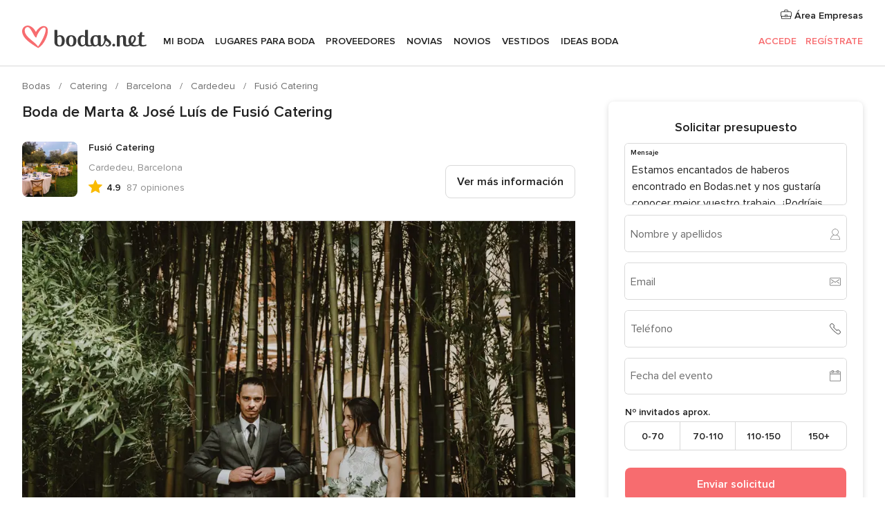

--- FILE ---
content_type: text/html; charset=UTF-8
request_url: https://www.bodas.net/catering/fusio-catering--e2493/bodas-reales/76824
body_size: 34811
content:
<!DOCTYPE html>
<html lang="es-ES" prefix="og: http://ogp.me/ns#">
<head>
<meta http-equiv="Content-Type" content="text/html; charset=utf-8">
<title>Boda de Marta & José Luís de Fusió Catering</title>
<meta name="description" content="Boda de Marta &amp; José Luís de Fusió Catering">
<meta name="keywords" content="Boda de Marta &amp; José Luís de Fusió Catering">
<meta name="robots" content="NOINDEX,NOFOLLOW">
<meta name="pbdate" content="2:53:03 20/01/2026">
<link rel="alternate" href="android-app://net.bodas.launcher/bodasnet/m.bodas.net/catering/fusio-catering--e2493/bodas-reales/76824">
<meta name="viewport" content="width=device-width, initial-scale=1.0">
<meta name="apple-custom-itunes-app" content="app-id=598636207">
<meta name="apple-itunes-app" content="app-id=598636207, app-argument=https://app.appsflyer.com/id598636207?pid=WP-iOS-ES&c=WP-ES-LANDINGS&s=es">
<meta name="google-play-app" content="app-id=net.bodas.launcher">
<link rel="shortcut icon" href="https://www.bodas.net/mobile/assets/img/favicon/favicon.png">

<meta property="fb:pages" content="60558433839" />
<meta property="fb:app_id" content="127038310647837" />
<meta property="og:type" content="website" />
<meta property="og:title" content="La boda de Marta y José Luís en Arbucies, Girona" />
<meta property="og:image" content="https://cdn0.bodas.net/real-wedding-photo/824/3_2/1280/jpg/3453510.jpeg">
<meta property="og:image:secure_url" content="https://cdn0.bodas.net/real-wedding-photo/824/3_2/1280/jpg/3453510.jpeg">
<meta property="og:image:alt" content="La boda de Marta y José Luís en Arbucies, Girona">
<meta property="og:url" content="https://www.bodas.net/catering/fusio-catering--e2493/bodas-reales/76824" />
<meta name="twitter:card" content="summary_large_image" />

    <link rel="stylesheet" href="https://www.bodas.net/builds/desktop/css/symfnw-ES171-1-20260119-006_www_m_/WebBundleResponsiveMarketplaceStorefrontBodas.css">
        <script>
            var internalTrackingService = internalTrackingService || {
                triggerSubmit : function() {},
                triggerAbandon : function() {},
                loaded : false
            };
        </script>

            <script type="text/javascript">
      function getCookie (name) {var b = document.cookie.match('(^|;)\\s*' + name + '\\s*=\\s*([^;]+)'); return b ? unescape(b.pop()) : null}
      function overrideOneTrustGeo () {
        const otgeoCookie = getCookie('otgeo') || '';
        const regexp = /^([A-Za-z]+)(?:,([A-Za-z]+))?$/g;
        const matches = [...otgeoCookie.matchAll(regexp)][0];
        if (matches) {
          const countryCode = matches[1];
          const stateCode = matches[2];
          const geolocationResponse = {
            countryCode
          };
          if (stateCode) {
            geolocationResponse.stateCode = stateCode;
          }
          return {
            geolocationResponse
          };
        }
      }
      var OneTrust = overrideOneTrustGeo() || undefined;
    </script>
    <span class="ot-sdk-show-settings" style="display: none"></span>
    <script src="https://cdn.cookielaw.org/scripttemplates/otSDKStub.js" data-language="es-ES" data-domain-script="4354ed50-c10d-4696-9216-1186021c8d0c" data-ignore-ga='true' defer></script>
        <script>var isCountryCookiesActiveByDefault=false,CONSENT_ANALYTICS_GROUP="C0002",CONSENT_PERSONALIZATION_GROUP="C0003",CONSENT_TARGETED_ADVERTISING_GROUP="C0004",CONSENT_SOCIAL_MEDIA_GROUP="C0005",cookieConsentContent='',hideCookieConsentLayer= '', OptanonAlertBoxClosed='';hideCookieConsentLayer=getCookie('hideCookieConsentLayer');OptanonAlertBoxClosed=getCookie('OptanonAlertBoxClosed');if(hideCookieConsentLayer==="1"||Boolean(OptanonAlertBoxClosed)){cookieConsentContent=queryStringToJSON(getCookie('OptanonConsent')||'');}function getCookie(e){var o=document.cookie.match("(^|;)\\s*"+e+"\\s*=\\s*([^;]+)");return o?unescape(o.pop()):null}function queryStringToJSON(e){var o=e.split("&"),t={};return o.forEach(function(e){e=e.split("="),t[e[0]]=decodeURIComponent(e[1]||"")}),JSON.parse(JSON.stringify(t))}function isCookieGroupAllowed(e){var o=cookieConsentContent.groups;if("string"!=typeof o){if(!isCountryCookiesActiveByDefault && e===CONSENT_ANALYTICS_GROUP && getCookie('hideCookieConsentLayer')==="1"){return true}return isCountryCookiesActiveByDefault;}for(var t=o.split(","),n=0;n<t.length;n++)if(t[n].indexOf(e,0)>=0)return"1"===t[n].split(":")[1];return!1}function userHasAcceptedTheCookies(){var e=document.getElementsByTagName("body")[0],o=document.createEvent("HTMLEvents");cookieConsentContent=queryStringToJSON(getCookie("OptanonConsent")||""),!0===isCookieGroupAllowed(CONSENT_ANALYTICS_GROUP)&&(o.initEvent("analyticsCookiesHasBeenAccepted",!0,!1),e.dispatchEvent(o)),!0===isCookieGroupAllowed(CONSENT_PERSONALIZATION_GROUP)&&(o.initEvent("personalizationCookiesHasBeenAccepted",!0,!1),e.dispatchEvent(o)),!0===isCookieGroupAllowed(CONSENT_TARGETED_ADVERTISING_GROUP)&&(o.initEvent("targetedAdvertisingCookiesHasBeenAccepted",!0,!1),e.dispatchEvent(o)),!0===isCookieGroupAllowed(CONSENT_SOCIAL_MEDIA_GROUP)&&(o.initEvent("socialMediaAdvertisingCookiesHasBeenAccepted",!0,!1),e.dispatchEvent(o))}</script>
    <script>
      document.getElementsByTagName('body')[0].addEventListener('oneTrustLoaded', function () {
        if (OneTrust.GetDomainData()?.ConsentModel?.Name === 'notice only') {
          const cookiePolicyLinkSelector = document.querySelectorAll('.ot-sdk-show-settings')
          cookiePolicyLinkSelector.forEach((selector) => {
            selector.style.display = 'none'
          })
        }
      })
    </script>
        <script>
        function CMP() {
            var body = document.getElementsByTagName('body')[0];
            var event = document.createEvent('HTMLEvents');
            var callbackIAB = (tcData, success) => {
                if (success && (tcData.eventStatus === 'tcloaded' || tcData.eventStatus === 'useractioncomplete')) {
                    window.__tcfapi('removeEventListener', 2, () => {
                    }, callbackIAB);
                    if ((typeof window.Optanon !== "undefined" &&
                      !window.Optanon.GetDomainData().IsIABEnabled) ||
                      (tcData.gdprApplies &&
                        typeof window.Optanon !== "undefined" &&
                        window.Optanon.GetDomainData().IsIABEnabled &&
                        getCookie('OptanonAlertBoxClosed'))) {
                      userHasAcceptedTheCookies();
                    }
                    if (isCookieGroupAllowed(CONSENT_ANALYTICS_GROUP) !== true) {
                        event.initEvent('analyticsCookiesHasBeenDenied', true, false);
                        body.dispatchEvent(event);
                    }
                    if (isCookieGroupAllowed(CONSENT_TARGETED_ADVERTISING_GROUP) !== true) {
                        event.initEvent('targetedAdvertisingCookiesHasBeenDenied', true, false);
                        body.dispatchEvent(event);
                    }
                    if (tcData.gdprApplies && typeof window.Optanon !== "undefined" && window.Optanon.GetDomainData().IsIABEnabled) {
                        event.initEvent('IABTcDataReady', true, false);
                        body.dispatchEvent(event);
                    } else {
                        event.initEvent('nonIABCountryDataReady', true, false);
                        body.dispatchEvent(event);
                    }
                }
            }
            var cnt = 0;
            var consentSetInterval = setInterval(function () {
                cnt += 1;
                if (cnt === 600) {
                    userHasAcceptedTheCookies();
                    clearInterval(consentSetInterval);
                }
                if (typeof window.Optanon !== "undefined" && !window.Optanon.GetDomainData().IsIABEnabled) {
                    clearInterval(consentSetInterval);
                    userHasAcceptedTheCookies();
                    event.initEvent('oneTrustLoaded', true, false);
                    body.dispatchEvent(event);
                    event.initEvent('nonIABCountryDataReady', true, false);
                    body.dispatchEvent(event);
                }
                if (typeof window.__tcfapi !== "undefined") {
                    event.initEvent('oneTrustLoaded', true, false);
                    body.dispatchEvent(event);
                    clearInterval(consentSetInterval);
                    window.__tcfapi('addEventListener', 2, callbackIAB);
                }
            });
        }
                function OptanonWrapper() {
          CMP();
        }
    </script>
</head><body>
<script>
    var gtagScript = function() { var s = document.createElement("script"), el = document.getElementsByTagName("script")[0]; s.defer = true;
    s.src = "https://www.googletagmanager.com/gtag/js?id=G-QDLJBX8LD9";
    el.parentNode.insertBefore(s, el);}
    window.dataLayer = window.dataLayer || [];
    const analyticsGroupOpt = isCookieGroupAllowed(CONSENT_ANALYTICS_GROUP) === true;
    const targetedAdsOpt = isCookieGroupAllowed(CONSENT_TARGETED_ADVERTISING_GROUP) === true;
    const personalizationOpt = isCookieGroupAllowed(CONSENT_PERSONALIZATION_GROUP) === true;
                        window['gtag_enable_tcf_support'] = true;
            document.getElementsByTagName('body')[0].addEventListener('oneTrustLoaded', function () {
                gtagScript();
            });
            
    function gtag(){dataLayer.push(arguments);}
    gtag('js', new Date());

    gtag('consent', 'default', {
      'analytics_storage': analyticsGroupOpt ? 'granted' : 'denied',
      'ad_storage': targetedAdsOpt ? 'granted' : 'denied',
      'ad_user_data': targetedAdsOpt ? 'granted' : 'denied',
      'ad_user_personalization': targetedAdsOpt ? 'granted' : 'denied',
      'functionality_storage': targetedAdsOpt ? 'granted' : 'denied',
      'personalization_storage': personalizationOpt ? 'granted' : 'denied',
      'security_storage': 'granted'
    });
    gtag('set', 'ads_data_redaction', !analyticsGroupOpt);
    gtag('set', 'allow_ad_personalization_signals', analyticsGroupOpt);
    gtag('set', 'allow_google_signals', analyticsGroupOpt);
    gtag('set', 'allow_interest_groups', analyticsGroupOpt);
            gtag('config', 'G-QDLJBX8LD9', { groups: 'analytics', 'send_page_view': false });
    
                        gtag('config', 'AW-1021727564', { groups: 'adwords' });
            </script>

<div id="app-apps-download-banner" class="branch-banner-placeholder branchBannerPlaceholder"></div>


    <a class="layoutSkipMain" href="#layoutMain">Ir al contenido principal</a>
    
    <header class="layoutHeader">
        
<span class="layoutHeader__hamburger app-header-menu-toggle">
    <i class="svgIcon app-svg-async svgIcon__list-menu "   data-name="_common/list-menu" data-svg="https://cdn1.bodas.net/assets/svg/optimized/_common/list-menu.svg" data-svg-lazyload="1"></i></span>


<a class="layoutHeader__logoAnchor app-analytics-event-click"
   href="https://www.bodas.net/">
        <img src="https://www.bodas.net/assets/img/logos/gen_logoHeader.svg"   alt="Bodas"  width="180" height="33"   >
</a>

<nav class="layoutHeader__nav app-header-nav">
    <ul class="layoutNavMenu app-header-list">
        <li class="layoutNavMenu__header">
            <i class="svgIcon app-svg-async svgIcon__close layoutNavMenu__itemClose app-header-menu-toggle"   data-name="_common/close" data-svg="https://cdn1.bodas.net/assets/svg/optimized/_common/close.svg" data-svg-lazyload="1"></i>        </li>

                                <li class="layoutNavMenu__item app-header-menu-item-openSection layoutNavMenu__item--my_wedding ">
                                                                <a href="https://www.bodas.net/organizador-bodas"
                   class="layoutNavMenu__anchor app-header-menu-itemAnchor app-analytics-track-event-click "
                    data-tracking-section="header" data-tracking-category="Navigation" data-tracking-category-authed="1"
                    data-tracking-dt="tools"                >
                    Mi boda                </a>
                                    <i class="svgIcon app-svg-async svgIcon__angleRightBlood layoutNavMenu__anchorArrow"   data-name="_common/angleRightBlood" data-svg="https://cdn1.bodas.net/assets/svg/optimized/_common/angleRightBlood.svg" data-svg-lazyload="1"></i>                    
<div class="layoutNavMenuTab app-header-menu-itemDropdown">
    <div class="layoutNavMenuTab__layout">
        <div class="layoutNavMenuTab__header">
    <i class="svgIcon app-svg-async svgIcon__angleLeftBlood layoutNavMenuTab__icon app-header-menu-item-closeSection"   data-name="_common/angleLeftBlood" data-svg="https://cdn1.bodas.net/assets/svg/optimized/_common/angleLeftBlood.svg" data-svg-lazyload="1"></i>    <a class="layoutNavMenuTab__title" href="https://www.bodas.net/organizador-bodas">
        Mi boda    </a>
    <i class="svgIcon app-svg-async svgIcon__close layoutNavMenuTab__iconClose app-header-menu-toggle"   data-name="_common/close" data-svg="https://cdn1.bodas.net/assets/svg/optimized/_common/close.svg" data-svg-lazyload="1"></i></div>
<div class="layoutNavMenuTabMyWedding">
    <div class="layoutNavMenuTabMyWeddingList">
        <a class="layoutNavMenuTabMyWedding__title" href="https://www.bodas.net/organizador-bodas">
            Mi organizador de boda        </a>
        <ul class="layoutNavMenuTabMyWeddingList__content ">
            <li class="layoutNavMenuTabMyWeddingList__item layoutNavMenuTabMyWeddingList__item--viewAll">
                <a href="https://www.bodas.net/organizador-bodas">Ver todo</a>
            </li>
                                            <li class="layoutNavMenuTabMyWeddingList__item "
                                    >
                    <a href="https://www.bodas.net/agenda-tareas-boda">
                        <i class="svgIcon app-svg-async svgIcon__checklist layoutNavMenuTabMyWeddingList__itemIcon"   data-name="tools/categories/checklist" data-svg="https://cdn1.bodas.net/assets/svg/optimized/tools/categories/checklist.svg" data-svg-lazyload="1"></i>                        Agenda                    </a>
                </li>
                                            <li class="layoutNavMenuTabMyWeddingList__item "
                                    >
                    <a href="https://www.bodas.net/lista-invitados-boda">
                        <i class="svgIcon app-svg-async svgIcon__guests layoutNavMenuTabMyWeddingList__itemIcon"   data-name="tools/categories/guests" data-svg="https://cdn1.bodas.net/assets/svg/optimized/tools/categories/guests.svg" data-svg-lazyload="1"></i>                        Invitados                    </a>
                </li>
                                            <li class="layoutNavMenuTabMyWeddingList__item "
                                    >
                    <a href="https://www.bodas.net/organizador-mesas-boda">
                        <i class="svgIcon app-svg-async svgIcon__tables layoutNavMenuTabMyWeddingList__itemIcon"   data-name="tools/categories/tables" data-svg="https://cdn1.bodas.net/assets/svg/optimized/tools/categories/tables.svg" data-svg-lazyload="1"></i>                        Mesas                    </a>
                </li>
                                            <li class="layoutNavMenuTabMyWeddingList__item "
                                    >
                    <a href="https://www.bodas.net/presupuestador-boda">
                        <i class="svgIcon app-svg-async svgIcon__budget layoutNavMenuTabMyWeddingList__itemIcon"   data-name="tools/categories/budget" data-svg="https://cdn1.bodas.net/assets/svg/optimized/tools/categories/budget.svg" data-svg-lazyload="1"></i>                        Presupuestador                    </a>
                </li>
                                            <li class="layoutNavMenuTabMyWeddingList__item "
                                    >
                    <a href="https://www.bodas.net/mis-proveedores-boda">
                        <i class="svgIcon app-svg-async svgIcon__vendors layoutNavMenuTabMyWeddingList__itemIcon"   data-name="tools/categories/vendors" data-svg="https://cdn1.bodas.net/assets/svg/optimized/tools/categories/vendors.svg" data-svg-lazyload="1"></i>                        Proveedores                    </a>
                </li>
                                            <li class="layoutNavMenuTabMyWeddingList__item "
                                    >
                    <a href="https://www.bodas.net/mis-vestidos-novia">
                        <i class="svgIcon app-svg-async svgIcon__dresses layoutNavMenuTabMyWeddingList__itemIcon"   data-name="tools/categories/dresses" data-svg="https://cdn1.bodas.net/assets/svg/optimized/tools/categories/dresses.svg" data-svg-lazyload="1"></i>                        Vestidos                    </a>
                </li>
                                            <li class="layoutNavMenuTabMyWeddingList__item "
                                    >
                    <a href="https://www.bodas.net/website/index.php?actionReferrer=8">
                        <i class="svgIcon app-svg-async svgIcon__website layoutNavMenuTabMyWeddingList__itemIcon"   data-name="tools/categories/website" data-svg="https://cdn1.bodas.net/assets/svg/optimized/tools/categories/website.svg" data-svg-lazyload="1"></i>                        Web de boda                    </a>
                </li>
                                            <li class="layoutNavMenuTabMyWeddingList__item app-analytics-track-event-click"
                                            data-tracking-category="Navigation"
                        data-tracking-section="header_venues"
                        data-tracking-dt="contest"
                                    >
                    <a href="https://www.bodas.net/sorteo">
                        <i class="svgIcon app-svg-async svgIcon__contest layoutNavMenuTabMyWeddingList__itemIcon"   data-name="tools/categories/contest" data-svg="https://cdn1.bodas.net/assets/svg/optimized/tools/categories/contest.svg" data-svg-lazyload="1"></i>                        Sorteo                    </a>
                </li>
                    </ul>
    </div>
        <div class="layoutNavMenuTabMyWeddingBanners">
                    
<div class="layoutNavMenuBannerBox app-header-menu-banner app-link "
     data-href="https://www.bodas.net/app-bodas"
     >
    <div class="layoutNavMenuBannerBox__content">
                    <p class="layoutNavMenuBannerBox__title">Descárgate la app</p>
                <span class="layoutNavMenuBannerBox__subtitle">Organiza tu boda donde y cuando quieras</span>
    </div>
                <img data-src="https://www.bodas.net/assets/img/logos/square-icon.svg"  class="lazyload layoutNavMenuBannerBox__icon" alt="Icono de app"  width="60" height="60"  >
    </div>
                                            
<div class="layoutNavMenuBannerBox app-header-menu-banner app-link "
     data-href="https://www.bodas.net/album-boda-wedshoots"
     >
    <div class="layoutNavMenuBannerBox__content">
                    <a class="layoutNavMenuBannerBox__title" href="https://www.bodas.net/album-boda-wedshoots">Wedshoots</a>
                <span class="layoutNavMenuBannerBox__subtitle">Todas las fotos de tus invitados recopiladas en un álbum</span>
    </div>
                <img data-src="https://www.bodas.net/assets/img/wedshoots/ico_wedshoots.svg"  class="lazyload layoutNavMenuBannerBox__icon" alt="Icono de Wedshoots"  width="60" height="60"  >
    </div>
                        </div>
</div>    </div>
</div>
                            </li>
                                <li class="layoutNavMenu__item app-header-menu-item-openSection layoutNavMenu__item--venues ">
                                                                <a href="https://www.bodas.net/bodas/banquetes"
                   class="layoutNavMenu__anchor app-header-menu-itemAnchor app-analytics-track-event-click "
                    data-tracking-section="header" data-tracking-category="Navigation" data-tracking-category-authed="1"
                    data-tracking-dt="venues"                >
                    Lugares para Boda                </a>
                                    <i class="svgIcon app-svg-async svgIcon__angleRightBlood layoutNavMenu__anchorArrow"   data-name="_common/angleRightBlood" data-svg="https://cdn1.bodas.net/assets/svg/optimized/_common/angleRightBlood.svg" data-svg-lazyload="1"></i>                    
<div class="layoutNavMenuTab app-header-menu-itemDropdown">
    <div class="layoutNavMenuTab__layout">
        
<div class="layoutNavMenuTab__header">
    <i class="svgIcon app-svg-async svgIcon__angleLeftBlood layoutNavMenuTab__icon app-header-menu-item-closeSection"   data-name="_common/angleLeftBlood" data-svg="https://cdn1.bodas.net/assets/svg/optimized/_common/angleLeftBlood.svg" data-svg-lazyload="1"></i>    <a class="layoutNavMenuTab__title" href="https://www.bodas.net/bodas/banquetes">
        Lugares para Boda    </a>
    <i class="svgIcon app-svg-async svgIcon__close layoutNavMenuTab__iconClose app-header-menu-toggle"   data-name="_common/close" data-svg="https://cdn1.bodas.net/assets/svg/optimized/_common/close.svg" data-svg-lazyload="1"></i></div>
<div class="layoutNavMenuTabVenues">
    <div class="layoutNavMenuTabVenues__categories">
        <div class="layoutNavMenuTabVenuesList">
            <a class="layoutNavMenuTabVenues__title"
               href="https://www.bodas.net/bodas/banquetes">
                Lugares para Boda            </a>
            <ul class="layoutNavMenuTabVenuesList__content">
                <li class="layoutNavMenuTabVenuesList__item layoutNavMenuTabVenuesList__item--viewAll">
                    <a href="https://www.bodas.net/bodas/banquetes">Ver todo</a>
                </li>
                                    <li class="layoutNavMenuTabVenuesList__item">
                        <a href="https://www.bodas.net/bodas/banquetes/fincas">
                            Fincas                        </a>
                    </li>
                                    <li class="layoutNavMenuTabVenuesList__item">
                        <a href="https://www.bodas.net/bodas/banquetes/masias">
                            Masías                        </a>
                    </li>
                                    <li class="layoutNavMenuTabVenuesList__item">
                        <a href="https://www.bodas.net/bodas/banquetes/hoteles">
                            Hoteles                        </a>
                    </li>
                                    <li class="layoutNavMenuTabVenuesList__item">
                        <a href="https://www.bodas.net/bodas/banquetes/restaurantes">
                            Restaurantes                        </a>
                    </li>
                                    <li class="layoutNavMenuTabVenuesList__item">
                        <a href="https://www.bodas.net/bodas/banquetes/salones-de-boda">
                            Salones de Boda                        </a>
                    </li>
                                    <li class="layoutNavMenuTabVenuesList__item">
                        <a href="https://www.bodas.net/bodas/banquetes/castillos">
                            Castillos                        </a>
                    </li>
                                    <li class="layoutNavMenuTabVenuesList__item">
                        <a href="https://www.bodas.net/bodas/banquetes/cortijos">
                            Cortijos                        </a>
                    </li>
                                    <li class="layoutNavMenuTabVenuesList__item">
                        <a href="https://www.bodas.net/bodas/banquetes/haciendas">
                            Haciendas                        </a>
                    </li>
                                    <li class="layoutNavMenuTabVenuesList__item">
                        <a href="https://www.bodas.net/bodas/banquetes/bodegas">
                            Bodegas                        </a>
                    </li>
                                    <li class="layoutNavMenuTabVenuesList__item">
                        <a href="https://www.bodas.net/bodas/banquetes/espacios-singulares">
                            Espacios Singulares                        </a>
                    </li>
                                    <li class="layoutNavMenuTabVenuesList__item">
                        <a href="https://www.bodas.net/bodas/banquetes/bodas-en-la-playa">
                            Bodas en la playa                        </a>
                    </li>
                                                    <li class="layoutNavMenuTabVenuesList__item layoutNavMenuTabVenuesList__item--highlight">
                        <a href="https://www.bodas.net/promociones/banquetes">
                            Promociones                        </a>
                    </li>
                            </ul>
        </div>
    </div>
    
            <div class="layoutNavMenuTabVenuesBanners">
                            
<div class="layoutNavMenuBannerBox app-header-menu-banner app-link app-analytics-track-event-click"
     data-href="https://www.bodas.net/destination-wedding"
                  data-tracking-section=header_venues                      data-tracking-category=Navigation                      data-tracking-dt=destination_weddings         >
    <div class="layoutNavMenuBannerBox__content">
                    <p class="layoutNavMenuBannerBox__title">Destination Weddings</p>
                <span class="layoutNavMenuBannerBox__subtitle">Cásate en el país que siempre has soñado.</span>
    </div>
            <img class="svgIcon svgIcon__plane_destination layoutNavMenuBannerBox__icon lazyload" data-src="https://cdn1.bodas.net/assets/svg/original/illustration/plane_destination.svg"  alt="illustration plane destination" width="56" height="56" >    </div>
                                        
<div class="layoutNavMenuBannerBox app-header-menu-banner app-link app-analytics-track-event-click"
     data-href="https://www.bodas.net/sorteo"
                  data-tracking-section=header_venues                      data-tracking-category=Navigation                      data-tracking-dt=contest         >
    <div class="layoutNavMenuBannerBox__content">
                    <p class="layoutNavMenuBannerBox__title">Gana 5.000&euro;</p>
                <span class="layoutNavMenuBannerBox__subtitle">Participa en la 159ª edición del sorteo de Bodas.net</span>
    </div>
            <img class="svgIcon svgIcon__stars layoutNavMenuBannerBox__icon lazyload" data-src="https://cdn1.bodas.net/assets/svg/original/illustration/stars.svg"  alt="illustration stars" width="56" height="56" >    </div>
                    </div>
    </div>
    </div>
</div>
                            </li>
                                <li class="layoutNavMenu__item app-header-menu-item-openSection layoutNavMenu__item--vendors ">
                                                                <a href="https://www.bodas.net/bodas/proveedores"
                   class="layoutNavMenu__anchor app-header-menu-itemAnchor app-analytics-track-event-click "
                    data-tracking-section="header" data-tracking-category="Navigation" data-tracking-category-authed="1"
                    data-tracking-dt="vendors"                >
                    Proveedores                </a>
                                    <i class="svgIcon app-svg-async svgIcon__angleRightBlood layoutNavMenu__anchorArrow"   data-name="_common/angleRightBlood" data-svg="https://cdn1.bodas.net/assets/svg/optimized/_common/angleRightBlood.svg" data-svg-lazyload="1"></i>                    
<div class="layoutNavMenuTab app-header-menu-itemDropdown">
    <div class="layoutNavMenuTab__layout">
        
<div class="layoutNavMenuTab__header">
    <i class="svgIcon app-svg-async svgIcon__angleLeftBlood layoutNavMenuTab__icon app-header-menu-item-closeSection"   data-name="_common/angleLeftBlood" data-svg="https://cdn1.bodas.net/assets/svg/optimized/_common/angleLeftBlood.svg" data-svg-lazyload="1"></i>    <a class="layoutNavMenuTab__title" href="https://www.bodas.net/bodas/proveedores">
        Proveedores    </a>
    <i class="svgIcon app-svg-async svgIcon__close layoutNavMenuTab__iconClose app-header-menu-toggle"   data-name="_common/close" data-svg="https://cdn1.bodas.net/assets/svg/optimized/_common/close.svg" data-svg-lazyload="1"></i></div>
<div class="layoutNavMenuTabVendors">
    <div class="layoutNavMenuTabVendors__content">
        <div class="layoutNavMenuTabVendorsList">
            <a class="layoutNavMenuTabVendors__title" href="https://www.bodas.net/bodas/proveedores">
                Empieza a contratar tus proveedores            </a>
            <ul class="layoutNavMenuTabVendorsList__content">
                <li class="layoutNavMenuTabVendorsList__item layoutNavMenuTabVendorsList__item--viewAll">
                    <a href="https://www.bodas.net/bodas/proveedores">Ver todo</a>
                </li>
                                    <li class="layoutNavMenuTabVendorsList__item">
                        <i class="svgIcon app-svg-async svgIcon__categPhoto layoutNavMenuTabVendorsList__itemIcon"   data-name="vendors/categories/categPhoto" data-svg="https://cdn1.bodas.net/assets/svg/optimized/vendors/categories/categPhoto.svg" data-svg-lazyload="1"></i>                        <a href="https://www.bodas.net/bodas/proveedores/fotografos">
                            Fotógrafos                        </a>
                    </li>
                                    <li class="layoutNavMenuTabVendorsList__item">
                        <i class="svgIcon app-svg-async svgIcon__categVideo layoutNavMenuTabVendorsList__itemIcon"   data-name="vendors/categories/categVideo" data-svg="https://cdn1.bodas.net/assets/svg/optimized/vendors/categories/categVideo.svg" data-svg-lazyload="1"></i>                        <a href="https://www.bodas.net/bodas/proveedores/video">
                            Vídeo                        </a>
                    </li>
                                    <li class="layoutNavMenuTabVendorsList__item">
                        <i class="svgIcon app-svg-async svgIcon__categMusic layoutNavMenuTabVendorsList__itemIcon"   data-name="vendors/categories/categMusic" data-svg="https://cdn1.bodas.net/assets/svg/optimized/vendors/categories/categMusic.svg" data-svg-lazyload="1"></i>                        <a href="https://www.bodas.net/bodas/proveedores/musica">
                            Música                        </a>
                    </li>
                                    <li class="layoutNavMenuTabVendorsList__item">
                        <i class="svgIcon app-svg-async svgIcon__categCatering layoutNavMenuTabVendorsList__itemIcon"   data-name="vendors/categories/categCatering" data-svg="https://cdn1.bodas.net/assets/svg/optimized/vendors/categories/categCatering.svg" data-svg-lazyload="1"></i>                        <a href="https://www.bodas.net/bodas/proveedores/catering">
                            Catering                        </a>
                    </li>
                                    <li class="layoutNavMenuTabVendorsList__item">
                        <i class="svgIcon app-svg-async svgIcon__categRental layoutNavMenuTabVendorsList__itemIcon"   data-name="vendors/categories/categRental" data-svg="https://cdn1.bodas.net/assets/svg/optimized/vendors/categories/categRental.svg" data-svg-lazyload="1"></i>                        <a href="https://www.bodas.net/bodas/proveedores/coches-de-boda">
                            Coches de boda                        </a>
                    </li>
                                    <li class="layoutNavMenuTabVendorsList__item">
                        <i class="svgIcon app-svg-async svgIcon__categTransport layoutNavMenuTabVendorsList__itemIcon"   data-name="vendors/categories/categTransport" data-svg="https://cdn1.bodas.net/assets/svg/optimized/vendors/categories/categTransport.svg" data-svg-lazyload="1"></i>                        <a href="https://www.bodas.net/bodas/proveedores/autobuses">
                            Autobuses                        </a>
                    </li>
                                    <li class="layoutNavMenuTabVendorsList__item">
                        <i class="svgIcon app-svg-async svgIcon__categFlower layoutNavMenuTabVendorsList__itemIcon"   data-name="vendors/categories/categFlower" data-svg="https://cdn1.bodas.net/assets/svg/optimized/vendors/categories/categFlower.svg" data-svg-lazyload="1"></i>                        <a href="https://www.bodas.net/bodas/proveedores/floristerias">
                            Floristerías                        </a>
                    </li>
                                    <li class="layoutNavMenuTabVendorsList__item">
                        <i class="svgIcon app-svg-async svgIcon__categInvite layoutNavMenuTabVendorsList__itemIcon"   data-name="vendors/categories/categInvite" data-svg="https://cdn1.bodas.net/assets/svg/optimized/vendors/categories/categInvite.svg" data-svg-lazyload="1"></i>                        <a href="https://www.bodas.net/bodas/proveedores/invitaciones-de-boda">
                            Invitaciones de boda                        </a>
                    </li>
                                    <li class="layoutNavMenuTabVendorsList__item">
                        <i class="svgIcon app-svg-async svgIcon__categGift layoutNavMenuTabVendorsList__itemIcon"   data-name="vendors/categories/categGift" data-svg="https://cdn1.bodas.net/assets/svg/optimized/vendors/categories/categGift.svg" data-svg-lazyload="1"></i>                        <a href="https://www.bodas.net/bodas/proveedores/detalles-de-bodas">
                            Detalles de bodas                        </a>
                    </li>
                                    <li class="layoutNavMenuTabVendorsList__item">
                        <i class="svgIcon app-svg-async svgIcon__categPlane layoutNavMenuTabVendorsList__itemIcon"   data-name="vendors/categories/categPlane" data-svg="https://cdn1.bodas.net/assets/svg/optimized/vendors/categories/categPlane.svg" data-svg-lazyload="1"></i>                        <a href="https://www.bodas.net/bodas/proveedores/viaje-de-novios">
                            Viaje de novios                        </a>
                    </li>
                            </ul>
        </div>
                <div class="layoutNavMenuTabVendorsListOthers">
            <p class="layoutNavMenuTabVendorsListOthers__subtitle">Otras categorías</p>
            <ul class="layoutNavMenuTabVendorsListOthers__container">
                                    <li class="layoutNavMenuTabVendorsListOthers__item">
                        <a href="https://www.bodas.net/bodas/proveedores/mobiliario">
                            Mobiliario                        </a>
                    </li>
                                    <li class="layoutNavMenuTabVendorsListOthers__item">
                        <a href="https://www.bodas.net/bodas/proveedores/carpas">
                            Carpas                        </a>
                    </li>
                                    <li class="layoutNavMenuTabVendorsListOthers__item">
                        <a href="https://www.bodas.net/bodas/proveedores/animacion">
                            Animación                        </a>
                    </li>
                                    <li class="layoutNavMenuTabVendorsListOthers__item">
                        <a href="https://www.bodas.net/bodas/proveedores/decoracion-para-bodas">
                            Decoración para bodas                        </a>
                    </li>
                                    <li class="layoutNavMenuTabVendorsListOthers__item">
                        <a href="https://www.bodas.net/bodas/proveedores/listas-de-boda">
                            Listas de boda                        </a>
                    </li>
                                    <li class="layoutNavMenuTabVendorsListOthers__item">
                        <a href="https://www.bodas.net/bodas/proveedores/organizacion-bodas">
                            Organización Bodas                        </a>
                    </li>
                                    <li class="layoutNavMenuTabVendorsListOthers__item">
                        <a href="https://www.bodas.net/bodas/proveedores/tartas-de-boda">
                            Tartas de boda                        </a>
                    </li>
                                    <li class="layoutNavMenuTabVendorsListOthers__item">
                        <a href="https://www.bodas.net/bodas/proveedores/food-truck-y-mesas-dulces">
                            Food truck y mesas dulces                        </a>
                    </li>
                                                    <li class="layoutNavMenuTabVendorsListOthers__deals">
                        <a href="https://www.bodas.net/promociones/proveedores">
                            Promociones                        </a>
                    </li>
                            </ul>
        </div>
    </div>
    <div class="layoutNavMenuTabVendorsBanners">
                    
<div class="layoutNavMenuBannerBox app-header-menu-banner app-link app-analytics-track-event-click"
     data-href="https://www.bodas.net/destination-wedding"
                  data-tracking-section=header_vendors                      data-tracking-category=Navigation                      data-tracking-dt=destination_weddings         >
    <div class="layoutNavMenuBannerBox__content">
                    <p class="layoutNavMenuBannerBox__title">Destination Weddings</p>
                <span class="layoutNavMenuBannerBox__subtitle">Cásate en el país que siempre has soñado.</span>
    </div>
            <img class="svgIcon svgIcon__plane_destination layoutNavMenuBannerBox__icon lazyload" data-src="https://cdn1.bodas.net/assets/svg/original/illustration/plane_destination.svg"  alt="illustration plane destination" width="56" height="56" >    </div>
                            
<div class="layoutNavMenuBannerBox app-header-menu-banner app-link app-analytics-track-event-click"
     data-href="https://www.bodas.net/sorteo"
                  data-tracking-section=header_vendors                      data-tracking-category=Navigation                      data-tracking-dt=contest         >
    <div class="layoutNavMenuBannerBox__content">
                    <p class="layoutNavMenuBannerBox__title">Gana 5.000&euro;</p>
                <span class="layoutNavMenuBannerBox__subtitle">Participa en la 159ª edición del sorteo de Bodas.net</span>
    </div>
            <img class="svgIcon svgIcon__stars layoutNavMenuBannerBox__icon lazyload" data-src="https://cdn1.bodas.net/assets/svg/original/illustration/stars.svg"  alt="illustration stars" width="56" height="56" >    </div>
                    </div>
            <div class="layoutNavMenuTabVendorsOtherTabs">
                            <div class="layoutNavMenuTabVendorsBride">
                    <p class="layoutNavMenuTabVendorsOtherTabs__subtitle">Novias</p>
                    <ul class="layoutNavMenuTabVendorsOtherTabsList">
                                                    <li class="layoutNavMenuTabVendorsOtherTabsList__item">
                                <a href="https://www.bodas.net/bodas/novias/talleres-de-novia">
                                    Talleres de novia                                </a>
                            </li>
                                                    <li class="layoutNavMenuTabVendorsOtherTabsList__item">
                                <a href="https://www.bodas.net/bodas/novias/tiendas-de-novia">
                                    Tiendas de novia                                </a>
                            </li>
                                                    <li class="layoutNavMenuTabVendorsOtherTabsList__item">
                                <a href="https://www.bodas.net/bodas/novias/complementos-novia">
                                    Complementos novia                                </a>
                            </li>
                                                    <li class="layoutNavMenuTabVendorsOtherTabsList__item">
                                <a href="https://www.bodas.net/bodas/novias/joyeria">
                                    Joyería                                </a>
                            </li>
                                                    <li class="layoutNavMenuTabVendorsOtherTabsList__item">
                                <a href="https://www.bodas.net/bodas/novias/belleza-novias">
                                    Belleza Novias                                </a>
                            </li>
                                                    <li class="layoutNavMenuTabVendorsOtherTabsList__item">
                                <a href="https://www.bodas.net/bodas/novias/trajes-fiesta">
                                    Trajes fiesta                                </a>
                            </li>
                                                    <li class="layoutNavMenuTabVendorsOtherTabsList__item">
                                <a href="https://www.bodas.net/bodas/novias/trajes-madrina">
                                    Trajes madrina                                </a>
                            </li>
                                                    <li class="layoutNavMenuTabVendorsOtherTabsList__item">
                                <a href="https://www.bodas.net/bodas/novias/vestidos-de-arras">
                                    Vestidos de arras                                </a>
                            </li>
                                                <li class="layoutNavMenuTabVendorsOtherTabsList__item layoutNavMenuTabVendorsOtherTabsList__item--deals">
                            <a href="https://www.bodas.net/promociones/novias">
                                Promociones                            </a>
                        </li>
                    </ul>
                </div>
                                        <div class="layoutNavMenuTabVendorsGrooms">
                    <p class="layoutNavMenuTabVendorsOtherTabs__subtitle">Novios</p>
                    <ul class="layoutNavMenuTabVendorsOtherTabsList">
                                                    <li class="layoutNavMenuTabVendorsOtherTabsList__item">
                                <a href="https://www.bodas.net/bodas/novios/trajes-novio">
                                    Trajes novio                                </a>
                            </li>
                                                    <li class="layoutNavMenuTabVendorsOtherTabsList__item">
                                <a href="https://www.bodas.net/bodas/novios/alquiler-trajes">
                                    Alquiler Trajes                                </a>
                            </li>
                                                    <li class="layoutNavMenuTabVendorsOtherTabsList__item">
                                <a href="https://www.bodas.net/bodas/novios/complementos-novio">
                                    Complementos novio                                </a>
                            </li>
                                                    <li class="layoutNavMenuTabVendorsOtherTabsList__item">
                                <a href="https://www.bodas.net/bodas/novios/cuidado-masculino">
                                    Cuidado masculino                                </a>
                            </li>
                                                <li class="layoutNavMenuTabVendorsOtherTabsList__item layoutNavMenuTabVendorsOtherTabsList__item--deals">
                            <a href="https://www.bodas.net/promociones/novios">
                                Promociones                            </a>
                        </li>
                    </ul>
                </div>
                </div>
    </div>    </div>
</div>
                            </li>
                                <li class="layoutNavMenu__item app-header-menu-item-openSection layoutNavMenu__item--brides ">
                                                                <a href="https://www.bodas.net/bodas/novias"
                   class="layoutNavMenu__anchor app-header-menu-itemAnchor app-analytics-track-event-click "
                    data-tracking-section="header" data-tracking-category="Navigation" data-tracking-category-authed="1"
                                    >
                    Novias                </a>
                                    <i class="svgIcon app-svg-async svgIcon__angleRightBlood layoutNavMenu__anchorArrow"   data-name="_common/angleRightBlood" data-svg="https://cdn1.bodas.net/assets/svg/optimized/_common/angleRightBlood.svg" data-svg-lazyload="1"></i>                    
<div class="layoutNavMenuTab app-header-menu-itemDropdown">
    <div class="layoutNavMenuTab__layout">
        
<div class="layoutNavMenuTab__header">
    <i class="svgIcon app-svg-async svgIcon__angleLeftBlood layoutNavMenuTab__icon app-header-menu-item-closeSection"   data-name="_common/angleLeftBlood" data-svg="https://cdn1.bodas.net/assets/svg/optimized/_common/angleLeftBlood.svg" data-svg-lazyload="1"></i>    <a class="layoutNavMenuTab__title" href="https://www.bodas.net/bodas/novias">
        Novias    </a>
    <i class="svgIcon app-svg-async svgIcon__close layoutNavMenuTab__iconClose app-header-menu-toggle"   data-name="_common/close" data-svg="https://cdn1.bodas.net/assets/svg/optimized/_common/close.svg" data-svg-lazyload="1"></i></div>
<div class="layoutNavMenuTabBridesGrooms">
    <div class="layoutNavMenuTabBridesGroomsList">
        <a class="layoutNavMenuTabBridesGrooms__title" href="https://www.bodas.net/bodas/novias">
            Novias        </a>
        <ul class="layoutNavMenuTabBridesGroomsList__content">
            <li class="layoutNavMenuTabBridesGroomsList__item layoutNavMenuTabBridesGroomsList__item--viewAll">
                <a href="https://www.bodas.net/bodas/novias">Ver todo</a>
            </li>
                            <li class="layoutNavMenuTabBridesGroomsList__item">
                    <a href="https://www.bodas.net/bodas/novias/talleres-de-novia">
                        Talleres de novia                    </a>
                </li>
                            <li class="layoutNavMenuTabBridesGroomsList__item">
                    <a href="https://www.bodas.net/bodas/novias/tiendas-de-novia">
                        Tiendas de novia                    </a>
                </li>
                            <li class="layoutNavMenuTabBridesGroomsList__item">
                    <a href="https://www.bodas.net/bodas/novias/complementos-novia">
                        Complementos novia                    </a>
                </li>
                            <li class="layoutNavMenuTabBridesGroomsList__item">
                    <a href="https://www.bodas.net/bodas/novias/joyeria">
                        Joyería                    </a>
                </li>
                            <li class="layoutNavMenuTabBridesGroomsList__item">
                    <a href="https://www.bodas.net/bodas/novias/belleza-novias">
                        Belleza Novias                    </a>
                </li>
                            <li class="layoutNavMenuTabBridesGroomsList__item">
                    <a href="https://www.bodas.net/bodas/novias/trajes-fiesta">
                        Trajes fiesta                    </a>
                </li>
                            <li class="layoutNavMenuTabBridesGroomsList__item">
                    <a href="https://www.bodas.net/bodas/novias/trajes-madrina">
                        Trajes madrina                    </a>
                </li>
                            <li class="layoutNavMenuTabBridesGroomsList__item">
                    <a href="https://www.bodas.net/bodas/novias/vestidos-de-arras">
                        Vestidos de arras                    </a>
                </li>
                        <li class="layoutNavMenuTabBridesGroomsList__item layoutNavMenuTabBridesGroomsList__item--highlight">
                <a href="https://www.bodas.net/promociones/novias">
                    Promociones                </a>
            </li>
        </ul>
    </div>
            <div class="layoutNavMenuTabBridesGroomsBanner">
            
<div class="layoutNavMenuBannerBox app-header-menu-banner app-link "
     data-href="https://www.bodas.net/vestidos-novias"
     >
    <div class="layoutNavMenuBannerBox__content">
                    <p class="layoutNavMenuBannerBox__title">Catálogo de vestidos</p>
                <span class="layoutNavMenuBannerBox__subtitle">Elige el tuyo y encuentra tu tienda más cercana.</span>
    </div>
            <img class="svgIcon svgIcon__dress layoutNavMenuBannerBox__icon lazyload" data-src="https://cdn1.bodas.net/assets/svg/original/illustration/dress.svg"  alt="illustration dress" width="56" height="56" >    </div>
        </div>
    </div>    </div>
</div>
                            </li>
                                <li class="layoutNavMenu__item app-header-menu-item-openSection layoutNavMenu__item--grooms ">
                                                                <a href="https://www.bodas.net/bodas/novios"
                   class="layoutNavMenu__anchor app-header-menu-itemAnchor app-analytics-track-event-click "
                    data-tracking-section="header" data-tracking-category="Navigation" data-tracking-category-authed="1"
                                    >
                    Novios                </a>
                                    <i class="svgIcon app-svg-async svgIcon__angleRightBlood layoutNavMenu__anchorArrow"   data-name="_common/angleRightBlood" data-svg="https://cdn1.bodas.net/assets/svg/optimized/_common/angleRightBlood.svg" data-svg-lazyload="1"></i>                    
<div class="layoutNavMenuTab app-header-menu-itemDropdown">
    <div class="layoutNavMenuTab__layout">
        
<div class="layoutNavMenuTab__header">
    <i class="svgIcon app-svg-async svgIcon__angleLeftBlood layoutNavMenuTab__icon app-header-menu-item-closeSection"   data-name="_common/angleLeftBlood" data-svg="https://cdn1.bodas.net/assets/svg/optimized/_common/angleLeftBlood.svg" data-svg-lazyload="1"></i>    <a class="layoutNavMenuTab__title" href="https://www.bodas.net/bodas/novios">
        Novios    </a>
    <i class="svgIcon app-svg-async svgIcon__close layoutNavMenuTab__iconClose app-header-menu-toggle"   data-name="_common/close" data-svg="https://cdn1.bodas.net/assets/svg/optimized/_common/close.svg" data-svg-lazyload="1"></i></div>
<div class="layoutNavMenuTabBridesGrooms">
    <div class="layoutNavMenuTabBridesGroomsList">
        <a class="layoutNavMenuTabBridesGrooms__title" href="https://www.bodas.net/bodas/novios">
            Novios        </a>
        <ul class="layoutNavMenuTabBridesGroomsList__content">
            <li class="layoutNavMenuTabBridesGroomsList__item layoutNavMenuTabBridesGroomsList__item--viewAll">
                <a href="https://www.bodas.net/bodas/novios">Ver todo</a>
            </li>
                            <li class="layoutNavMenuTabBridesGroomsList__item">
                    <a href="https://www.bodas.net/bodas/novios/trajes-novio">
                        Trajes novio                    </a>
                </li>
                            <li class="layoutNavMenuTabBridesGroomsList__item">
                    <a href="https://www.bodas.net/bodas/novios/alquiler-trajes">
                        Alquiler Trajes                    </a>
                </li>
                            <li class="layoutNavMenuTabBridesGroomsList__item">
                    <a href="https://www.bodas.net/bodas/novios/complementos-novio">
                        Complementos novio                    </a>
                </li>
                            <li class="layoutNavMenuTabBridesGroomsList__item">
                    <a href="https://www.bodas.net/bodas/novios/cuidado-masculino">
                        Cuidado masculino                    </a>
                </li>
                        <li class="layoutNavMenuTabBridesGroomsList__item layoutNavMenuTabBridesGroomsList__item--highlight">
                <a href="https://www.bodas.net/promociones/novios">
                    Promociones                </a>
            </li>
        </ul>
    </div>
            <div class="layoutNavMenuTabBridesGroomsBanner">
            
<div class="layoutNavMenuBannerBox app-header-menu-banner app-link "
     data-href="https://www.bodas.net/trajes-novio"
     >
    <div class="layoutNavMenuBannerBox__content">
                    <p class="layoutNavMenuBannerBox__title">Catálogo de trajes</p>
                <span class="layoutNavMenuBannerBox__subtitle">Elige el tuyo y encuentra tu tienda más cercana.</span>
    </div>
            <img class="svgIcon svgIcon__bowtie_blue layoutNavMenuBannerBox__icon lazyload" data-src="https://cdn1.bodas.net/assets/svg/original/illustration/bowtie_blue.svg"  alt="illustration bowtie blue" width="56" height="56" >    </div>
        </div>
    </div>    </div>
</div>
                            </li>
                                <li class="layoutNavMenu__item app-header-menu-item-openSection layoutNavMenu__item--dresses ">
                                                                <a href="https://www.bodas.net/vestidos-novias"
                   class="layoutNavMenu__anchor app-header-menu-itemAnchor app-analytics-track-event-click "
                    data-tracking-section="header" data-tracking-category="Navigation" data-tracking-category-authed="1"
                    data-tracking-dt="dresses"                >
                    Vestidos                </a>
                                    <i class="svgIcon app-svg-async svgIcon__angleRightBlood layoutNavMenu__anchorArrow"   data-name="_common/angleRightBlood" data-svg="https://cdn1.bodas.net/assets/svg/optimized/_common/angleRightBlood.svg" data-svg-lazyload="1"></i>                    
<div class="layoutNavMenuTab app-header-menu-itemDropdown">
    <div class="layoutNavMenuTab__layout">
        
<div class="layoutNavMenuTab__header">
    <i class="svgIcon app-svg-async svgIcon__angleLeftBlood layoutNavMenuTab__icon app-header-menu-item-closeSection"   data-name="_common/angleLeftBlood" data-svg="https://cdn1.bodas.net/assets/svg/optimized/_common/angleLeftBlood.svg" data-svg-lazyload="1"></i>    <a class="layoutNavMenuTab__title" href="https://www.bodas.net/vestidos-novias">
        Vestidos    </a>
    <i class="svgIcon app-svg-async svgIcon__close layoutNavMenuTab__iconClose app-header-menu-toggle"   data-name="_common/close" data-svg="https://cdn1.bodas.net/assets/svg/optimized/_common/close.svg" data-svg-lazyload="1"></i></div>
<div class="layoutNavMenuTabDresses">
    <div class="layoutNavMenuTabDressesList">
        <a class="layoutNavMenuTabDresses__title" href="https://www.bodas.net/vestidos-novias">
            Lo último en moda nupcial        </a>
        <ul class="layoutNavMenuTabDressesList__content">
            <li class="layoutNavMenuTabDressesList__item layoutNavMenuTabDressesList__item--viewAll">
                <a href="https://www.bodas.net/vestidos-novias">Ver todo</a>
            </li>
                            <li class="layoutNavMenuTabDressesList__item">
                    <a href="https://www.bodas.net/vestidos-novias" class="layoutNavMenuTabDressesList__Link">
                        <i class="svgIcon app-svg-async svgIcon__bride-dress layoutNavMenuTabDressesList__itemIcon"   data-name="dresses/categories/bride-dress" data-svg="https://cdn1.bodas.net/assets/svg/optimized/dresses/categories/bride-dress.svg" data-svg-lazyload="1"></i>                        Novia                    </a>
                </li>
                            <li class="layoutNavMenuTabDressesList__item">
                    <a href="https://www.bodas.net/trajes-novio" class="layoutNavMenuTabDressesList__Link">
                        <i class="svgIcon app-svg-async svgIcon__suit layoutNavMenuTabDressesList__itemIcon"   data-name="dresses/categories/suit" data-svg="https://cdn1.bodas.net/assets/svg/optimized/dresses/categories/suit.svg" data-svg-lazyload="1"></i>                        Novio                    </a>
                </li>
                            <li class="layoutNavMenuTabDressesList__item">
                    <a href="https://www.bodas.net/vestidos-fiesta" class="layoutNavMenuTabDressesList__Link">
                        <i class="svgIcon app-svg-async svgIcon__dress layoutNavMenuTabDressesList__itemIcon"   data-name="dresses/categories/dress" data-svg="https://cdn1.bodas.net/assets/svg/optimized/dresses/categories/dress.svg" data-svg-lazyload="1"></i>                        Fiesta                    </a>
                </li>
                    </ul>
    </div>
    <div class="layoutNavMenuTabDressesFeatured">
        <p class="layoutNavMenuTabDresses__subtitle">Diseñadores destacados</p>
        <div class="layoutNavMenuTabDressesFeatured__content">
                            <a href="https://www.bodas.net/vestidos-novias/justin-alexander--d304">
                    <figure class="layoutNavMenuTabDressesFeaturedItem">
                            <img data-src="https://cdn0.bodas.net/cat/vestidos-novias/justin-alexander/liza--mfvr761531.jpg"  class="lazyload layoutNavMenuTabDressesFeaturedItem__image" alt="Justin Alexander"  width="290" height="406"  >
                        <figcaption class="layoutNavMenuTabDressesFeaturedItem__name">Justin Alexander</figcaption>
                    </figure>
                </a>
                            <a href="https://www.bodas.net/vestidos-novias/aire-barcelona--d25">
                    <figure class="layoutNavMenuTabDressesFeaturedItem">
                            <img data-src="https://cdn0.bodas.net/cat/vestidos-novias/aire-barcelona/kimora--mfvr757305.jpg"  class="lazyload layoutNavMenuTabDressesFeaturedItem__image" alt="Aire Barcelona"  width="290" height="406"  >
                        <figcaption class="layoutNavMenuTabDressesFeaturedItem__name">Aire Barcelona</figcaption>
                    </figure>
                </a>
                            <a href="https://www.bodas.net/vestidos-novias/adore-by-justin-alexander--d1191">
                    <figure class="layoutNavMenuTabDressesFeaturedItem">
                            <img data-src="https://cdn0.bodas.net/cat/vestidos-novias/adore-by-justin-alexander/willow--mfvr761517.jpg"  class="lazyload layoutNavMenuTabDressesFeaturedItem__image" alt="Adore by Justin Alexander"  width="290" height="406"  >
                        <figcaption class="layoutNavMenuTabDressesFeaturedItem__name">Adore by Justin Alexander</figcaption>
                    </figure>
                </a>
                            <a href="https://www.bodas.net/vestidos-novias/alma-novia--d97">
                    <figure class="layoutNavMenuTabDressesFeaturedItem">
                            <img data-src="https://cdn0.bodas.net/cat/vestidos-novias/alma-novia/nigel--mfvr757981.jpg"  class="lazyload layoutNavMenuTabDressesFeaturedItem__image" alt="Alma Novia"  width="290" height="406"  >
                        <figcaption class="layoutNavMenuTabDressesFeaturedItem__name">Alma Novia</figcaption>
                    </figure>
                </a>
                            <a href="https://www.bodas.net/vestidos-novias/justin-alexander-signature--d438">
                    <figure class="layoutNavMenuTabDressesFeaturedItem">
                            <img data-src="https://cdn0.bodas.net/cat/vestidos-novias/justin-alexander-signature/ambrosia--mfvr761551.jpg"  class="lazyload layoutNavMenuTabDressesFeaturedItem__image" alt="Justin Alexander Signature"  width="290" height="406"  >
                        <figcaption class="layoutNavMenuTabDressesFeaturedItem__name">Justin Alexander Signature</figcaption>
                    </figure>
                </a>
                    </div>
    </div>
</div>
    </div>
</div>
                            </li>
                                <li class="layoutNavMenu__item app-header-menu-item-openSection layoutNavMenu__item--articles ">
                                                                <a href="https://www.bodas.net/articulos"
                   class="layoutNavMenu__anchor app-header-menu-itemAnchor app-analytics-track-event-click "
                    data-tracking-section="header" data-tracking-category="Navigation" data-tracking-category-authed="1"
                    data-tracking-dt="ideas"                >
                    Ideas boda                </a>
                                    <i class="svgIcon app-svg-async svgIcon__angleRightBlood layoutNavMenu__anchorArrow"   data-name="_common/angleRightBlood" data-svg="https://cdn1.bodas.net/assets/svg/optimized/_common/angleRightBlood.svg" data-svg-lazyload="1"></i>                    
<div class="layoutNavMenuTab app-header-menu-itemDropdown">
    <div class="layoutNavMenuTab__layout">
        
<div class="layoutNavMenuTab__header">
    <i class="svgIcon app-svg-async svgIcon__angleLeftBlood layoutNavMenuTab__icon app-header-menu-item-closeSection"   data-name="_common/angleLeftBlood" data-svg="https://cdn1.bodas.net/assets/svg/optimized/_common/angleLeftBlood.svg" data-svg-lazyload="1"></i>    <a class="layoutNavMenuTab__title" href="https://www.bodas.net/articulos">
        Ideas boda    </a>
    <i class="svgIcon app-svg-async svgIcon__close layoutNavMenuTab__iconClose app-header-menu-toggle"   data-name="_common/close" data-svg="https://cdn1.bodas.net/assets/svg/optimized/_common/close.svg" data-svg-lazyload="1"></i></div>
<div class="layoutNavMenuTabArticles">
    <div class="layoutNavMenuTabArticlesList">
        <a class="layoutNavMenuTabArticles__title" href="https://www.bodas.net/articulos">
            Toda la inspiración y consejos para tu boda        </a>
        <ul class="layoutNavMenuTabArticlesList__content">
            <li class="layoutNavMenuTabArticlesList__item layoutNavMenuTabArticlesList__item--viewAll">
                <a href="https://www.bodas.net/articulos">Ver todo</a>
            </li>
                            <li class="layoutNavMenuTabArticlesList__item">
                    <a href="https://www.bodas.net/articulos/antes-de-la-boda--t1">
                        Antes de la boda                    </a>
                </li>
                            <li class="layoutNavMenuTabArticlesList__item">
                    <a href="https://www.bodas.net/articulos/la-ceremonia-de-boda--t2">
                        La ceremonia de boda                    </a>
                </li>
                            <li class="layoutNavMenuTabArticlesList__item">
                    <a href="https://www.bodas.net/articulos/el-banquete--t3">
                        El banquete                    </a>
                </li>
                            <li class="layoutNavMenuTabArticlesList__item">
                    <a href="https://www.bodas.net/articulos/los-servicios-para-tu-boda--t4">
                        Los servicios para tu boda                    </a>
                </li>
                            <li class="layoutNavMenuTabArticlesList__item">
                    <a href="https://www.bodas.net/articulos/moda-nupcial--t5">
                        Moda nupcial                    </a>
                </li>
                            <li class="layoutNavMenuTabArticlesList__item">
                    <a href="https://www.bodas.net/articulos/belleza-y-salud--t6">
                        Belleza y salud                    </a>
                </li>
                            <li class="layoutNavMenuTabArticlesList__item">
                    <a href="https://www.bodas.net/articulos/luna-de-miel--t7">
                        Luna de miel                    </a>
                </li>
                            <li class="layoutNavMenuTabArticlesList__item">
                    <a href="https://www.bodas.net/articulos/despues-de-la-boda--t8">
                        Después de la boda                    </a>
                </li>
                            <li class="layoutNavMenuTabArticlesList__item">
                    <a href="https://www.bodas.net/articulos/hazlo-tu-mism@--t35">
                        Hazlo tú mism@                    </a>
                </li>
                            <li class="layoutNavMenuTabArticlesList__item">
                    <a href="https://www.bodas.net/articulos/cronicas-de-boda--t36">
                        Crónicas de boda                    </a>
                </li>
                    </ul>
    </div>
    <div class="layoutNavMenuTabArticlesBanners">
                    
<div class="layoutNavMenuTabArticlesBannersItem app-header-menu-banner app-link"
     data-href="https://www.bodas.net/cronicas-boda">
    <figure class="layoutNavMenuTabArticlesBannersItem__figure">
            <img data-src="https://www.bodas.net/assets/img/components/header/tabs/realweddings_banner.jpg" data-srcset="https://www.bodas.net/assets/img/components/header/tabs/realweddings_banner@2x.jpg 2x" class="lazyload layoutNavMenuTabArticlesBannersItem__image" alt="Bodas reales"  width="304" height="90"  >
        <figcaption class="layoutNavMenuTabArticlesBannersItem__content">
            <a href="https://www.bodas.net/cronicas-boda"
               title="Bodas reales"
               class="layoutNavMenuTabArticlesBannersItem__title">Bodas reales</a>
            <p class="layoutNavMenuTabArticlesBannersItem__description">
                Cada boda es un mundo y detrás de cada una hay una preciosa historia.            </p>
        </figcaption>
    </figure>
</div>
                            
<div class="layoutNavMenuTabArticlesBannersItem app-header-menu-banner app-link"
     data-href="https://www.bodas.net/luna-de-miel">
    <figure class="layoutNavMenuTabArticlesBannersItem__figure">
            <img data-src="https://www.bodas.net/assets/img/components/header/tabs/honeymoons_banner.jpg" data-srcset="https://www.bodas.net/assets/img/components/header/tabs/honeymoons_banner@2x.jpg 2x" class="lazyload layoutNavMenuTabArticlesBannersItem__image" alt="Luna de miel"  width="304" height="90"  >
        <figcaption class="layoutNavMenuTabArticlesBannersItem__content">
            <a href="https://www.bodas.net/luna-de-miel"
               title="Luna de miel"
               class="layoutNavMenuTabArticlesBannersItem__title">Luna de miel</a>
            <p class="layoutNavMenuTabArticlesBannersItem__description">
                Encuentra el destino de ensueño para tu luna de miel.            </p>
        </figcaption>
    </figure>
</div>
            </div>
</div>    </div>
</div>
                            </li>
                                <li class="layoutNavMenu__item app-header-menu-item-openSection layoutNavMenu__item--community ">
                                                                <a href="https://comunidad.bodas.net/"
                   class="layoutNavMenu__anchor app-header-menu-itemAnchor app-analytics-track-event-click "
                    data-tracking-section="header" data-tracking-category="Navigation" data-tracking-category-authed="1"
                    data-tracking-dt="community"                >
                    Comunidad                </a>
                                    <i class="svgIcon app-svg-async svgIcon__angleRightBlood layoutNavMenu__anchorArrow"   data-name="_common/angleRightBlood" data-svg="https://cdn1.bodas.net/assets/svg/optimized/_common/angleRightBlood.svg" data-svg-lazyload="1"></i>                    
<div class="layoutNavMenuTab app-header-menu-itemDropdown">
    <div class="layoutNavMenuTab__layout">
        
<div class="layoutNavMenuTab__header">
    <i class="svgIcon app-svg-async svgIcon__angleLeftBlood layoutNavMenuTab__icon app-header-menu-item-closeSection"   data-name="_common/angleLeftBlood" data-svg="https://cdn1.bodas.net/assets/svg/optimized/_common/angleLeftBlood.svg" data-svg-lazyload="1"></i>    <a class="layoutNavMenuTab__title" href="https://comunidad.bodas.net/">
        Comunidad    </a>
    <i class="svgIcon app-svg-async svgIcon__close layoutNavMenuTab__iconClose app-header-menu-toggle"   data-name="_common/close" data-svg="https://cdn1.bodas.net/assets/svg/optimized/_common/close.svg" data-svg-lazyload="1"></i></div>
<div class="layoutNavMenuTabCommunity">
    <div class="layoutNavMenuTabCommunityList">
        <a class="layoutNavMenuTabCommunity__title" href="https://comunidad.bodas.net/">
            Grupos por temática        </a>
        <ul class="layoutNavMenuTabCommunityList__content">
            <li class="layoutNavMenuTabCommunityList__item layoutNavMenuTabCommunityList__item--viewAll">
                <a href="https://comunidad.bodas.net/">Ver todo</a>
            </li>
                            <li class="layoutNavMenuTabCommunityList__item">
                    <a href="https://comunidad.bodas.net/grupos/grupo-organizar-una-boda">
                        Grupo Organizar una boda                    </a>
                </li>
                            <li class="layoutNavMenuTabCommunityList__item">
                    <a href="https://comunidad.bodas.net/grupos/grupo-moda-nupcial">
                        Grupo Moda Nupcial                    </a>
                </li>
                            <li class="layoutNavMenuTabCommunityList__item">
                    <a href="https://comunidad.bodas.net/grupos/grupo-antes-de-la-boda">
                        Grupo Antes de la boda                    </a>
                </li>
                            <li class="layoutNavMenuTabCommunityList__item">
                    <a href="https://comunidad.bodas.net/grupos/grupo-manualidades-para-bodas">
                        Grupo Manualidades                    </a>
                </li>
                            <li class="layoutNavMenuTabCommunityList__item">
                    <a href="https://comunidad.bodas.net/grupos/grupo-luna-de-miel">
                        Grupo Luna de miel                    </a>
                </li>
                            <li class="layoutNavMenuTabCommunityList__item">
                    <a href="https://comunidad.bodas.net/grupos/grupo-bodas-net">
                        Grupo Bodas.net                    </a>
                </li>
                            <li class="layoutNavMenuTabCommunityList__item">
                    <a href="https://comunidad.bodas.net/grupos/grupo-belleza">
                        Grupo Belleza                    </a>
                </li>
                            <li class="layoutNavMenuTabCommunityList__item">
                    <a href="https://comunidad.bodas.net/grupos/grupo-banquetes">
                        Grupo Banquetes                    </a>
                </li>
                            <li class="layoutNavMenuTabCommunityList__item">
                    <a href="https://comunidad.bodas.net/grupos/grupo-ceremonia-nupcial">
                        Grupo Ceremonia Nupcial                    </a>
                </li>
                            <li class="layoutNavMenuTabCommunityList__item">
                    <a href="https://comunidad.bodas.net/grupos/grupo-recien-casados">
                        Grupo Recién Casad@s                    </a>
                </li>
                            <li class="layoutNavMenuTabCommunityList__item">
                    <a href="https://comunidad.bodas.net/grupos/grupo-futuras-mamas">
                        Grupo Futuras Mamás                    </a>
                </li>
                            <li class="layoutNavMenuTabCommunityList__item">
                    <a href="https://comunidad.bodas.net/grupos/grupo-bodas-famosas">
                        Grupo Bodas Famosas                    </a>
                </li>
                            <li class="layoutNavMenuTabCommunityList__item">
                    <a href="https://comunidad.bodas.net/grupos/grupo-viviendo-juntos">
                        Grupo Vida en pareja                    </a>
                </li>
                            <li class="layoutNavMenuTabCommunityList__item">
                    <a href="https://comunidad.bodas.net/grupos/grupo-sorteo">
                        Grupo Sorteo                    </a>
                </li>
                            <li class="layoutNavMenuTabCommunityList__item">
                    <a href="https://comunidad.bodas.net/grupos/grupo-soporte">
                        Grupo Soporte                    </a>
                </li>
                            <li class="layoutNavMenuTabCommunityList__item">
                    <a href="https://comunidad.bodas.net/grupos/grupo-juegos-boda">
                        Grupo Juegos y test                    </a>
                </li>
                            <li class="layoutNavMenuTabCommunityList__item">
                    <a href="https://comunidad.bodas.net/grupos-provincia">
                        Grupos por Provincia                    </a>
                </li>
                    </ul>
    </div>
    <div class="layoutNavMenuTabCommunityLast">
        <p class="layoutNavMenuTabCommunityLast__subtitle app-header-menu-community app-link"
           role="link"
           tabindex="0" data-href="https://comunidad.bodas.net/">Entérate de lo último</p>
        <ul class="layoutNavMenuTabCommunityLast__list">
                            <li>
                    <a href="https://comunidad.bodas.net/">
                        Posts                    </a>
                </li>
                            <li>
                    <a href="https://comunidad.bodas.net/fotos">
                        Fotos                    </a>
                </li>
                            <li>
                    <a href="https://comunidad.bodas.net/videos">
                        Vídeos                    </a>
                </li>
                            <li>
                    <a href="https://comunidad.bodas.net/miembros">
                        Usuarios                    </a>
                </li>
                                </ul>
    </div>
</div>    </div>
</div>
                            </li>
                                                    <li class="layoutNavMenu__itemFooter layoutNavMenu__itemFooter--bordered app-analytics-track-event-click"
                data-tracking-section="header"
                data-tracking-category="Navigation"
                data-tracking-dt="contest"
                data-tracking-category-authed="1"
            >
                <a class="layoutNavMenu__anchorFooter" href="https://www.bodas.net/sorteo">
                    <i class="svgIcon app-svg-async svgIcon__celebrate "   data-name="_common/celebrate" data-svg="https://cdn1.bodas.net/assets/svg/optimized/_common/celebrate.svg" data-svg-lazyload="1"></i>                    Sorteo de 5.000&euro;                </a>
            </li>
                            <li class="layoutNavMenu__itemFooter">
                <a class="layoutNavMenu__anchorFooter" rel="nofollow" href="https://wedshootsapp.onelink.me/2833772549?pid=WP-Android-ES&amp;c=WP-ES-MOBILE&amp;af_dp=wedshoots%3A%2F%2F">WedShoots</a>
            </li>
                            <li class="layoutNavMenu__itemFooter">
                <a class="layoutNavMenu__anchorFooter" rel="nofollow" href="https://bodasnet.onelink.me/pqTO?pid=WP-Android-ES&amp;c=WP-ES-MOBILE&amp;af_dp=bodasnet%3A%2F%2F">Descárgate la app</a>
            </li>
                <li class="layoutNavMenu__itemFooter layoutNavMenu__itemFooter--bordered">
            <a class="layoutNavMenu__anchorFooter" href="https://www.bodas.net/emp-Acceso.php" rel="nofollow">
                Acceso empresas            </a>
        </li>
    </ul>
</nav>
<div class="layoutHeader__overlay app-header-menu-toggle app-header-menu-overlay"></div>
        
<div class="layoutHeader__authArea app-header-auth-area">
    
    <a href="https://www.bodas.net/users-login.php" class="layoutHeader__authNoLoggedAreaMobile" title="Acceso usuarios">
        <i class="svgIcon app-svg-async svgIcon__user "   data-name="_common/user" data-svg="https://cdn1.bodas.net/assets/svg/optimized/_common/user.svg" data-svg-lazyload="1"></i>    </a>
    <div class="layoutHeader__authNoLoggedArea app-header-auth-area">
        
<a class="layoutHeader__vendorAuth"
   rel="nofollow"
   href="https://www.bodas.net/emp-Acceso.php">
    <i class="svgIcon app-svg-async svgIcon__briefcase layoutHeader__vendorAuthIcon"   data-name="vendors/briefcase" data-svg="https://cdn1.bodas.net/assets/svg/optimized/vendors/briefcase.svg" data-svg-lazyload="1"></i>    Área Empresas</a>
        <ul class="layoutNavMenuAuth">
    <li class="layoutNavMenuAuth__item">
        <a href="https://www.bodas.net/users-login.php"
           class="layoutNavMenuAuth__anchor">Accede</a>
    </li>
    <li class="layoutNavMenuAuth__item">
        <a href="https://www.bodas.net/users-signup.php"
           class="layoutNavMenuAuth__anchor">Regístrate</a>
    </li>
</ul>    </div>
</div>
    </header>

<main id="layoutMain" class="layoutMain">
    


<nav class="breadcrumb app-breadcrumb   ">
    <ul class="breadcrumb__list">
                    <li>
                                    <a  href="https://www.bodas.net/">
                        Bodas                    </a>
                            </li>
                    <li>
                                    <a  href="https://www.bodas.net/bodas/proveedores/catering">
                        Catering                    </a>
                            </li>
                    <li>
                                    <a  href="https://www.bodas.net/bodas/proveedores/catering/barcelona">
                        Barcelona                    </a>
                            </li>
                    <li>
                                    <a  href="https://www.bodas.net/bodas/proveedores/catering/barcelona/cardedeu">
                        Cardedeu                    </a>
                            </li>
                    <li>
                                    <a  href="https://www.bodas.net/catering/fusio-catering--e2493">
                        Fusió Catering                    </a>
                            </li>
        
            </ul>
</nav>

<article class="storefrontSubpage">
    <div class="app-features-container hidden"
              data-is-storefront="1"
              data-multi-category-vendor-recommended=""
              data-is-data-collector-enabled="0"
              data-is-vendor-view-enabled="0"
              data-is-lead-form-validation-enabled="0"
     ></div>

    <header class="storefrontHeadingSubpage">
    <h1 class="storefrontHeadingSubpage__title storefrontHeadingSubpage__title--primary">Boda de Marta & José Luís de Fusió Catering</h1>
    <picture class="storefrontHeadingSubpage__image"     data-image-name="imageFileName_imagen-de-whatsapp-2023-11-09-a-las-16-46-37-19dff64a_1_2493-172190697299989.jpeg">
    <source
        type="image/webp"
        srcset="https://cdn0.bodas.net/vendor/2493/3_2/320/jpg/imagen-de-whatsapp-2023-11-09-a-las-16-46-37-19dff64a_1_2493-172190697299989.webp 320w" sizes="80px">
    <img
                srcset="https://cdn0.bodas.net/vendor/2493/3_2/320/jpg/imagen-de-whatsapp-2023-11-09-a-las-16-46-37-19dff64a_1_2493-172190697299989.jpeg 320w"
        src="https://cdn0.bodas.net/vendor/2493/3_2/320/jpg/imagen-de-whatsapp-2023-11-09-a-las-16-46-37-19dff64a_1_2493-172190697299989.jpeg"
        sizes="80px"
        alt="Fusió Catering"
        width="640"        height="427"                >
</picture>
    <div class="storefrontHeadingSubpage__info">
        <p class="storefrontHeadingSubpage__vendorName">Fusió Catering</p>
        <span class="storefrontHeadingSubpage__locationName">
                            Cardedeu, Barcelona                    </span>

                    <a class="storefrontHeadingSubpage__reviews app-heading-quick-link" href="https://www.bodas.net/catering/fusio-catering--e2493#reviews">
                <i class="svgIcon app-svg-async svgIcon__star storefrontHeadingSubpage__reviewsIcon"   data-name="_common/star" data-svg="https://cdn1.bodas.net/assets/svg/optimized/_common/star.svg" data-svg-lazyload="1"></i>                <div class="srOnly">Valoración 4.9 de 5, 87 opiniones</div>
                <span aria-hidden="true">
                    <strong>4.9</strong>&nbsp;
                    <span class="storefrontHeadingSubpage__reviewsValue">87 opiniones</span>
                </span>
            </a>
        
            </div>
    <a class="button button--tertiary storefrontHeadingSubpage__action" href="https://www.bodas.net/catering/fusio-catering--e2493">Ver más información</a>
</header>
    <div class="storefrontContent">
        <header class="storefrontRealweddingHeader">
            <picture class="storefrontRealweddingHeader__image app-gallery-real-wedding-fullscreen-open" data-real-wedding-id="76824"  data-layout="fullscreen"    data-image-name="imageFileName_3453510.jpeg">
    <source
        type="image/webp"
        srcset="https://cdn0.bodas.net/real-wedding-photo/824/3_2/320/jpg/3453510.webp 320w,
https://cdn0.bodas.net/real-wedding-photo/824/3_2/640/jpg/3453510.webp 640w,
https://cdn0.bodas.net/real-wedding-photo/824/3_2/960/jpg/3453510.webp 960w,
https://cdn0.bodas.net/real-wedding-photo/824/3_2/1280/jpg/3453510.webp 1280w,
https://cdn0.bodas.net/real-wedding-photo/824/3_2/1920/jpg/3453510.webp 1920w" sizes="(min-width: 1024px) 66vw, (min-width: 768px) calc(100vw - 3rem), (min-width: 480px) calc(100vw - 2rem), 100vw">
    <img
                srcset="https://cdn0.bodas.net/real-wedding-photo/824/3_2/320/jpg/3453510.jpeg 320w,
https://cdn0.bodas.net/real-wedding-photo/824/3_2/640/jpg/3453510.jpeg 640w,
https://cdn0.bodas.net/real-wedding-photo/824/3_2/960/jpg/3453510.jpeg 960w,
https://cdn0.bodas.net/real-wedding-photo/824/3_2/1280/jpg/3453510.jpeg 1280w,
https://cdn0.bodas.net/real-wedding-photo/824/3_2/1920/jpg/3453510.jpeg 1920w"
        src="https://cdn0.bodas.net/real-wedding-photo/824/3_2/960/jpg/3453510.jpeg"
        sizes="(min-width: 1024px) 66vw, (min-width: 768px) calc(100vw - 3rem), (min-width: 480px) calc(100vw - 2rem), 100vw"
        alt=""
        width="640"        height="427"                >
</picture>


            <div class="storefrontRealweddingHeaderCard">
                <h1 class="storefrontRealweddingHeaderCard__title">
                    Marta & José Luís                </h1>

                
                <p>Arbucies, Girona</p>
                <p class="storefrontRealweddingHeaderCard__date">04/09/2021</p>

                                    <p class="storefrontRealweddingHeaderCard__vendor">
                        <strong>Fotografía:</strong>
                        Toni Angel Fotògrafs                    </p>
                
                                    <p class="storefrontRealweddingHeaderCard__vendor">
                        <strong>Banquete:</strong>
                        Jardins El Roquer                    </p>
                            </div>
        </header>
                            <section class="storefrontRealweddingGallery storefrontRealweddingGallery--hasSecondaryLeadTile">
                <div class="storefrontRealweddingGallery__content">
                                                                                        <picture class="storefrontRealweddingGallery__image app-real-wedding-image app-gallery-real-wedding-fullscreen-open" data-image-id="3453418" data-real-wedding-id="76824"data-layout="fullscreen"    data-image-name="imageFileName_3453418.jpeg">
    <source
        type="image/webp"
        srcset="https://cdn0.bodas.net/real-wedding-photo/824/3_2/320/jpg/3453418.webp 320w,
https://cdn0.bodas.net/real-wedding-photo/824/3_2/640/jpg/3453418.webp 640w,
https://cdn0.bodas.net/real-wedding-photo/824/3_2/960/jpg/3453418.webp 960w,
https://cdn0.bodas.net/real-wedding-photo/824/3_2/1280/jpg/3453418.webp 1280w,
https://cdn0.bodas.net/real-wedding-photo/824/3_2/1920/jpg/3453418.webp 1920w" sizes="(min-width: 1024px) 22vw, (min-width: 768px) calc(33vw - 5rem), calc(50vw - 3rem)">
    <img
                srcset="https://cdn0.bodas.net/real-wedding-photo/824/3_2/320/jpg/3453418.jpeg 320w,
https://cdn0.bodas.net/real-wedding-photo/824/3_2/640/jpg/3453418.jpeg 640w,
https://cdn0.bodas.net/real-wedding-photo/824/3_2/960/jpg/3453418.jpeg 960w,
https://cdn0.bodas.net/real-wedding-photo/824/3_2/1280/jpg/3453418.jpeg 1280w,
https://cdn0.bodas.net/real-wedding-photo/824/3_2/1920/jpg/3453418.jpeg 1920w"
        src="https://cdn0.bodas.net/real-wedding-photo/824/3_2/960/jpg/3453418.jpeg"
        sizes="(min-width: 1024px) 22vw, (min-width: 768px) calc(33vw - 5rem), calc(50vw - 3rem)"
        alt=""
        width="640"        height="427"                >
</picture>
                                                                                            <picture class="storefrontRealweddingGallery__image app-real-wedding-image app-gallery-real-wedding-fullscreen-open" data-image-id="3453420" data-real-wedding-id="76824"data-layout="fullscreen"    data-image-name="imageFileName_3453420.jpeg">
    <source
        type="image/webp"
        srcset="https://cdn0.bodas.net/real-wedding-photo/824/3_2/320/jpg/3453420.webp 320w,
https://cdn0.bodas.net/real-wedding-photo/824/3_2/640/jpg/3453420.webp 640w,
https://cdn0.bodas.net/real-wedding-photo/824/3_2/960/jpg/3453420.webp 960w,
https://cdn0.bodas.net/real-wedding-photo/824/3_2/1280/jpg/3453420.webp 1280w,
https://cdn0.bodas.net/real-wedding-photo/824/3_2/1920/jpg/3453420.webp 1920w" sizes="(min-width: 1024px) 22vw, (min-width: 768px) calc(33vw - 5rem), calc(50vw - 3rem)">
    <img
                srcset="https://cdn0.bodas.net/real-wedding-photo/824/3_2/320/jpg/3453420.jpeg 320w,
https://cdn0.bodas.net/real-wedding-photo/824/3_2/640/jpg/3453420.jpeg 640w,
https://cdn0.bodas.net/real-wedding-photo/824/3_2/960/jpg/3453420.jpeg 960w,
https://cdn0.bodas.net/real-wedding-photo/824/3_2/1280/jpg/3453420.jpeg 1280w,
https://cdn0.bodas.net/real-wedding-photo/824/3_2/1920/jpg/3453420.jpeg 1920w"
        src="https://cdn0.bodas.net/real-wedding-photo/824/3_2/960/jpg/3453420.jpeg"
        sizes="(min-width: 1024px) 22vw, (min-width: 768px) calc(33vw - 5rem), calc(50vw - 3rem)"
        alt=""
        width="640"        height="427"                >
</picture>
                                                                                            <picture class="storefrontRealweddingGallery__image app-real-wedding-image app-gallery-real-wedding-fullscreen-open" data-image-id="3453422" data-real-wedding-id="76824"data-layout="fullscreen"    data-image-name="imageFileName_3453422.jpeg">
    <source
        type="image/webp"
        srcset="https://cdn0.bodas.net/real-wedding-photo/824/3_2/320/jpg/3453422.webp 320w,
https://cdn0.bodas.net/real-wedding-photo/824/3_2/640/jpg/3453422.webp 640w,
https://cdn0.bodas.net/real-wedding-photo/824/3_2/960/jpg/3453422.webp 960w,
https://cdn0.bodas.net/real-wedding-photo/824/3_2/1280/jpg/3453422.webp 1280w,
https://cdn0.bodas.net/real-wedding-photo/824/3_2/1920/jpg/3453422.webp 1920w" sizes="(min-width: 1024px) 22vw, (min-width: 768px) calc(33vw - 5rem), calc(50vw - 3rem)">
    <img
                srcset="https://cdn0.bodas.net/real-wedding-photo/824/3_2/320/jpg/3453422.jpeg 320w,
https://cdn0.bodas.net/real-wedding-photo/824/3_2/640/jpg/3453422.jpeg 640w,
https://cdn0.bodas.net/real-wedding-photo/824/3_2/960/jpg/3453422.jpeg 960w,
https://cdn0.bodas.net/real-wedding-photo/824/3_2/1280/jpg/3453422.jpeg 1280w,
https://cdn0.bodas.net/real-wedding-photo/824/3_2/1920/jpg/3453422.jpeg 1920w"
        src="https://cdn0.bodas.net/real-wedding-photo/824/3_2/960/jpg/3453422.jpeg"
        sizes="(min-width: 1024px) 22vw, (min-width: 768px) calc(33vw - 5rem), calc(50vw - 3rem)"
        alt=""
        width="640"        height="427"                >
</picture>
                                                                                            <picture class="storefrontRealweddingGallery__image app-real-wedding-image app-gallery-real-wedding-fullscreen-open" data-image-id="3453424" data-real-wedding-id="76824"data-layout="fullscreen"    data-image-name="imageFileName_3453424.jpeg">
    <source
        type="image/webp"
        srcset="https://cdn0.bodas.net/real-wedding-photo/824/3_2/320/jpg/3453424.webp 320w,
https://cdn0.bodas.net/real-wedding-photo/824/3_2/640/jpg/3453424.webp 640w,
https://cdn0.bodas.net/real-wedding-photo/824/3_2/960/jpg/3453424.webp 960w,
https://cdn0.bodas.net/real-wedding-photo/824/3_2/1280/jpg/3453424.webp 1280w,
https://cdn0.bodas.net/real-wedding-photo/824/3_2/1920/jpg/3453424.webp 1920w" sizes="(min-width: 1024px) 22vw, (min-width: 768px) calc(33vw - 5rem), calc(50vw - 3rem)">
    <img
                srcset="https://cdn0.bodas.net/real-wedding-photo/824/3_2/320/jpg/3453424.jpeg 320w,
https://cdn0.bodas.net/real-wedding-photo/824/3_2/640/jpg/3453424.jpeg 640w,
https://cdn0.bodas.net/real-wedding-photo/824/3_2/960/jpg/3453424.jpeg 960w,
https://cdn0.bodas.net/real-wedding-photo/824/3_2/1280/jpg/3453424.jpeg 1280w,
https://cdn0.bodas.net/real-wedding-photo/824/3_2/1920/jpg/3453424.jpeg 1920w"
        src="https://cdn0.bodas.net/real-wedding-photo/824/3_2/960/jpg/3453424.jpeg"
        sizes="(min-width: 1024px) 22vw, (min-width: 768px) calc(33vw - 5rem), calc(50vw - 3rem)"
        alt=""
        width="640"        height="427"                >
</picture>
                                                                                            <picture class="storefrontRealweddingGallery__image app-real-wedding-image app-gallery-real-wedding-fullscreen-open" data-image-id="3453426" data-real-wedding-id="76824"data-layout="fullscreen"    data-image-name="imageFileName_3453426.jpeg">
    <source
        type="image/webp"
        srcset="https://cdn0.bodas.net/real-wedding-photo/824/3_2/320/jpg/3453426.webp 320w,
https://cdn0.bodas.net/real-wedding-photo/824/3_2/640/jpg/3453426.webp 640w,
https://cdn0.bodas.net/real-wedding-photo/824/3_2/960/jpg/3453426.webp 960w,
https://cdn0.bodas.net/real-wedding-photo/824/3_2/1280/jpg/3453426.webp 1280w,
https://cdn0.bodas.net/real-wedding-photo/824/3_2/1920/jpg/3453426.webp 1920w" sizes="(min-width: 1024px) 22vw, (min-width: 768px) calc(33vw - 5rem), calc(50vw - 3rem)">
    <img
                srcset="https://cdn0.bodas.net/real-wedding-photo/824/3_2/320/jpg/3453426.jpeg 320w,
https://cdn0.bodas.net/real-wedding-photo/824/3_2/640/jpg/3453426.jpeg 640w,
https://cdn0.bodas.net/real-wedding-photo/824/3_2/960/jpg/3453426.jpeg 960w,
https://cdn0.bodas.net/real-wedding-photo/824/3_2/1280/jpg/3453426.jpeg 1280w,
https://cdn0.bodas.net/real-wedding-photo/824/3_2/1920/jpg/3453426.jpeg 1920w"
        src="https://cdn0.bodas.net/real-wedding-photo/824/3_2/960/jpg/3453426.jpeg"
        sizes="(min-width: 1024px) 22vw, (min-width: 768px) calc(33vw - 5rem), calc(50vw - 3rem)"
        alt=""
        width="640"        height="427"                >
</picture>
                                                                                            <picture class="storefrontRealweddingGallery__image app-real-wedding-image app-gallery-real-wedding-fullscreen-open" data-image-id="3453428" data-real-wedding-id="76824"data-layout="fullscreen"    data-image-name="imageFileName_3453428.jpeg">
    <source
        type="image/webp"
        srcset="https://cdn0.bodas.net/real-wedding-photo/824/3_2/320/jpg/3453428.webp 320w,
https://cdn0.bodas.net/real-wedding-photo/824/3_2/640/jpg/3453428.webp 640w,
https://cdn0.bodas.net/real-wedding-photo/824/3_2/960/jpg/3453428.webp 960w,
https://cdn0.bodas.net/real-wedding-photo/824/3_2/1280/jpg/3453428.webp 1280w,
https://cdn0.bodas.net/real-wedding-photo/824/3_2/1920/jpg/3453428.webp 1920w" sizes="(min-width: 1024px) 22vw, (min-width: 768px) calc(33vw - 5rem), calc(50vw - 3rem)">
    <img
                srcset="https://cdn0.bodas.net/real-wedding-photo/824/3_2/320/jpg/3453428.jpeg 320w,
https://cdn0.bodas.net/real-wedding-photo/824/3_2/640/jpg/3453428.jpeg 640w,
https://cdn0.bodas.net/real-wedding-photo/824/3_2/960/jpg/3453428.jpeg 960w,
https://cdn0.bodas.net/real-wedding-photo/824/3_2/1280/jpg/3453428.jpeg 1280w,
https://cdn0.bodas.net/real-wedding-photo/824/3_2/1920/jpg/3453428.jpeg 1920w"
        src="https://cdn0.bodas.net/real-wedding-photo/824/3_2/960/jpg/3453428.jpeg"
        sizes="(min-width: 1024px) 22vw, (min-width: 768px) calc(33vw - 5rem), calc(50vw - 3rem)"
        alt=""
        width="640"        height="427"                >
</picture>
                                                                                            <picture class="storefrontRealweddingGallery__image app-real-wedding-image app-gallery-real-wedding-fullscreen-open" data-image-id="3453430" data-real-wedding-id="76824"data-layout="fullscreen"    data-image-name="imageFileName_3453430.jpeg">
    <source
        type="image/webp"
        srcset="https://cdn0.bodas.net/real-wedding-photo/824/3_2/320/jpg/3453430.webp 320w,
https://cdn0.bodas.net/real-wedding-photo/824/3_2/640/jpg/3453430.webp 640w,
https://cdn0.bodas.net/real-wedding-photo/824/3_2/960/jpg/3453430.webp 960w,
https://cdn0.bodas.net/real-wedding-photo/824/3_2/1280/jpg/3453430.webp 1280w,
https://cdn0.bodas.net/real-wedding-photo/824/3_2/1920/jpg/3453430.webp 1920w" sizes="(min-width: 1024px) 22vw, (min-width: 768px) calc(33vw - 5rem), calc(50vw - 3rem)">
    <img
                srcset="https://cdn0.bodas.net/real-wedding-photo/824/3_2/320/jpg/3453430.jpeg 320w,
https://cdn0.bodas.net/real-wedding-photo/824/3_2/640/jpg/3453430.jpeg 640w,
https://cdn0.bodas.net/real-wedding-photo/824/3_2/960/jpg/3453430.jpeg 960w,
https://cdn0.bodas.net/real-wedding-photo/824/3_2/1280/jpg/3453430.jpeg 1280w,
https://cdn0.bodas.net/real-wedding-photo/824/3_2/1920/jpg/3453430.jpeg 1920w"
        src="https://cdn0.bodas.net/real-wedding-photo/824/3_2/960/jpg/3453430.jpeg"
        sizes="(min-width: 1024px) 22vw, (min-width: 768px) calc(33vw - 5rem), calc(50vw - 3rem)"
        alt=""
        width="640"        height="427"                >
</picture>
                                                                                            <picture class="storefrontRealweddingGallery__image app-real-wedding-image app-gallery-real-wedding-fullscreen-open" data-image-id="3453432" data-real-wedding-id="76824"data-layout="fullscreen"    data-image-name="imageFileName_3453432.jpeg">
    <source
        type="image/webp"
        srcset="https://cdn0.bodas.net/real-wedding-photo/824/3_2/320/jpg/3453432.webp 320w,
https://cdn0.bodas.net/real-wedding-photo/824/3_2/640/jpg/3453432.webp 640w,
https://cdn0.bodas.net/real-wedding-photo/824/3_2/960/jpg/3453432.webp 960w,
https://cdn0.bodas.net/real-wedding-photo/824/3_2/1280/jpg/3453432.webp 1280w,
https://cdn0.bodas.net/real-wedding-photo/824/3_2/1920/jpg/3453432.webp 1920w" sizes="(min-width: 1024px) 22vw, (min-width: 768px) calc(33vw - 5rem), calc(50vw - 3rem)">
    <img
                srcset="https://cdn0.bodas.net/real-wedding-photo/824/3_2/320/jpg/3453432.jpeg 320w,
https://cdn0.bodas.net/real-wedding-photo/824/3_2/640/jpg/3453432.jpeg 640w,
https://cdn0.bodas.net/real-wedding-photo/824/3_2/960/jpg/3453432.jpeg 960w,
https://cdn0.bodas.net/real-wedding-photo/824/3_2/1280/jpg/3453432.jpeg 1280w,
https://cdn0.bodas.net/real-wedding-photo/824/3_2/1920/jpg/3453432.jpeg 1920w"
        src="https://cdn0.bodas.net/real-wedding-photo/824/3_2/960/jpg/3453432.jpeg"
        sizes="(min-width: 1024px) 22vw, (min-width: 768px) calc(33vw - 5rem), calc(50vw - 3rem)"
        alt=""
        width="640"        height="427"                >
</picture>
                                                                                            <picture class="storefrontRealweddingGallery__image app-real-wedding-image app-gallery-real-wedding-fullscreen-open" data-image-id="3453434" data-real-wedding-id="76824"data-layout="fullscreen"    data-image-name="imageFileName_3453434.jpeg">
    <source
        type="image/webp"
        srcset="https://cdn0.bodas.net/real-wedding-photo/824/3_2/320/jpg/3453434.webp 320w,
https://cdn0.bodas.net/real-wedding-photo/824/3_2/640/jpg/3453434.webp 640w,
https://cdn0.bodas.net/real-wedding-photo/824/3_2/960/jpg/3453434.webp 960w,
https://cdn0.bodas.net/real-wedding-photo/824/3_2/1280/jpg/3453434.webp 1280w,
https://cdn0.bodas.net/real-wedding-photo/824/3_2/1920/jpg/3453434.webp 1920w" sizes="(min-width: 1024px) 22vw, (min-width: 768px) calc(33vw - 5rem), calc(50vw - 3rem)">
    <img
                srcset="https://cdn0.bodas.net/real-wedding-photo/824/3_2/320/jpg/3453434.jpeg 320w,
https://cdn0.bodas.net/real-wedding-photo/824/3_2/640/jpg/3453434.jpeg 640w,
https://cdn0.bodas.net/real-wedding-photo/824/3_2/960/jpg/3453434.jpeg 960w,
https://cdn0.bodas.net/real-wedding-photo/824/3_2/1280/jpg/3453434.jpeg 1280w,
https://cdn0.bodas.net/real-wedding-photo/824/3_2/1920/jpg/3453434.jpeg 1920w"
        src="https://cdn0.bodas.net/real-wedding-photo/824/3_2/960/jpg/3453434.jpeg"
        sizes="(min-width: 1024px) 22vw, (min-width: 768px) calc(33vw - 5rem), calc(50vw - 3rem)"
        alt=""
        width="640"        height="427"                >
</picture>
                                                                                            <picture class="storefrontRealweddingGallery__image app-real-wedding-image app-gallery-real-wedding-fullscreen-open" data-image-id="3453436" data-real-wedding-id="76824"data-layout="fullscreen"    data-image-name="imageFileName_3453436.jpeg">
    <source
        type="image/webp"
        srcset="https://cdn0.bodas.net/real-wedding-photo/824/3_2/320/jpg/3453436.webp 320w,
https://cdn0.bodas.net/real-wedding-photo/824/3_2/640/jpg/3453436.webp 640w,
https://cdn0.bodas.net/real-wedding-photo/824/3_2/960/jpg/3453436.webp 960w,
https://cdn0.bodas.net/real-wedding-photo/824/3_2/1280/jpg/3453436.webp 1280w,
https://cdn0.bodas.net/real-wedding-photo/824/3_2/1920/jpg/3453436.webp 1920w" sizes="(min-width: 1024px) 22vw, (min-width: 768px) calc(33vw - 5rem), calc(50vw - 3rem)">
    <img
                srcset="https://cdn0.bodas.net/real-wedding-photo/824/3_2/320/jpg/3453436.jpeg 320w,
https://cdn0.bodas.net/real-wedding-photo/824/3_2/640/jpg/3453436.jpeg 640w,
https://cdn0.bodas.net/real-wedding-photo/824/3_2/960/jpg/3453436.jpeg 960w,
https://cdn0.bodas.net/real-wedding-photo/824/3_2/1280/jpg/3453436.jpeg 1280w,
https://cdn0.bodas.net/real-wedding-photo/824/3_2/1920/jpg/3453436.jpeg 1920w"
        src="https://cdn0.bodas.net/real-wedding-photo/824/3_2/960/jpg/3453436.jpeg"
        sizes="(min-width: 1024px) 22vw, (min-width: 768px) calc(33vw - 5rem), calc(50vw - 3rem)"
        alt=""
        width="640"        height="427"                >
</picture>
                                                                                            <picture class="storefrontRealweddingGallery__image app-real-wedding-image app-gallery-real-wedding-fullscreen-open" data-image-id="3453438" data-real-wedding-id="76824"data-layout="fullscreen"    data-image-name="imageFileName_3453438.jpeg">
    <source
        type="image/webp"
        srcset="https://cdn0.bodas.net/real-wedding-photo/824/3_2/320/jpg/3453438.webp 320w,
https://cdn0.bodas.net/real-wedding-photo/824/3_2/640/jpg/3453438.webp 640w,
https://cdn0.bodas.net/real-wedding-photo/824/3_2/960/jpg/3453438.webp 960w,
https://cdn0.bodas.net/real-wedding-photo/824/3_2/1280/jpg/3453438.webp 1280w,
https://cdn0.bodas.net/real-wedding-photo/824/3_2/1920/jpg/3453438.webp 1920w" sizes="(min-width: 1024px) 22vw, (min-width: 768px) calc(33vw - 5rem), calc(50vw - 3rem)">
    <img
                srcset="https://cdn0.bodas.net/real-wedding-photo/824/3_2/320/jpg/3453438.jpeg 320w,
https://cdn0.bodas.net/real-wedding-photo/824/3_2/640/jpg/3453438.jpeg 640w,
https://cdn0.bodas.net/real-wedding-photo/824/3_2/960/jpg/3453438.jpeg 960w,
https://cdn0.bodas.net/real-wedding-photo/824/3_2/1280/jpg/3453438.jpeg 1280w,
https://cdn0.bodas.net/real-wedding-photo/824/3_2/1920/jpg/3453438.jpeg 1920w"
        src="https://cdn0.bodas.net/real-wedding-photo/824/3_2/960/jpg/3453438.jpeg"
        sizes="(min-width: 1024px) 22vw, (min-width: 768px) calc(33vw - 5rem), calc(50vw - 3rem)"
        alt=""
        width="640"        height="427"                >
</picture>
                                                                                            <picture class="storefrontRealweddingGallery__image app-real-wedding-image app-gallery-real-wedding-fullscreen-open" data-image-id="3453440" data-real-wedding-id="76824"data-layout="fullscreen"    data-image-name="imageFileName_3453440.jpeg">
    <source
        type="image/webp"
        srcset="https://cdn0.bodas.net/real-wedding-photo/824/3_2/320/jpg/3453440.webp 320w,
https://cdn0.bodas.net/real-wedding-photo/824/3_2/640/jpg/3453440.webp 640w,
https://cdn0.bodas.net/real-wedding-photo/824/3_2/960/jpg/3453440.webp 960w,
https://cdn0.bodas.net/real-wedding-photo/824/3_2/1280/jpg/3453440.webp 1280w,
https://cdn0.bodas.net/real-wedding-photo/824/3_2/1920/jpg/3453440.webp 1920w" sizes="(min-width: 1024px) 22vw, (min-width: 768px) calc(33vw - 5rem), calc(50vw - 3rem)">
    <img
                srcset="https://cdn0.bodas.net/real-wedding-photo/824/3_2/320/jpg/3453440.jpeg 320w,
https://cdn0.bodas.net/real-wedding-photo/824/3_2/640/jpg/3453440.jpeg 640w,
https://cdn0.bodas.net/real-wedding-photo/824/3_2/960/jpg/3453440.jpeg 960w,
https://cdn0.bodas.net/real-wedding-photo/824/3_2/1280/jpg/3453440.jpeg 1280w,
https://cdn0.bodas.net/real-wedding-photo/824/3_2/1920/jpg/3453440.jpeg 1920w"
        src="https://cdn0.bodas.net/real-wedding-photo/824/3_2/960/jpg/3453440.jpeg"
        sizes="(min-width: 1024px) 22vw, (min-width: 768px) calc(33vw - 5rem), calc(50vw - 3rem)"
        alt=""
        width="640"        height="427"                >
</picture>
                                                                                            <picture class="storefrontRealweddingGallery__image app-real-wedding-image app-gallery-real-wedding-fullscreen-open" data-image-id="3453442" data-real-wedding-id="76824"data-layout="fullscreen"    data-image-name="imageFileName_3453442.jpeg">
    <source
        type="image/webp"
        srcset="https://cdn0.bodas.net/real-wedding-photo/824/3_2/320/jpg/3453442.webp 320w,
https://cdn0.bodas.net/real-wedding-photo/824/3_2/640/jpg/3453442.webp 640w,
https://cdn0.bodas.net/real-wedding-photo/824/3_2/960/jpg/3453442.webp 960w,
https://cdn0.bodas.net/real-wedding-photo/824/3_2/1280/jpg/3453442.webp 1280w,
https://cdn0.bodas.net/real-wedding-photo/824/3_2/1920/jpg/3453442.webp 1920w" sizes="(min-width: 1024px) 22vw, (min-width: 768px) calc(33vw - 5rem), calc(50vw - 3rem)">
    <img
                srcset="https://cdn0.bodas.net/real-wedding-photo/824/3_2/320/jpg/3453442.jpeg 320w,
https://cdn0.bodas.net/real-wedding-photo/824/3_2/640/jpg/3453442.jpeg 640w,
https://cdn0.bodas.net/real-wedding-photo/824/3_2/960/jpg/3453442.jpeg 960w,
https://cdn0.bodas.net/real-wedding-photo/824/3_2/1280/jpg/3453442.jpeg 1280w,
https://cdn0.bodas.net/real-wedding-photo/824/3_2/1920/jpg/3453442.jpeg 1920w"
        src="https://cdn0.bodas.net/real-wedding-photo/824/3_2/960/jpg/3453442.jpeg"
        sizes="(min-width: 1024px) 22vw, (min-width: 768px) calc(33vw - 5rem), calc(50vw - 3rem)"
        alt=""
        width="640"        height="427"                >
</picture>
                                                                                            <picture class="storefrontRealweddingGallery__image app-real-wedding-image app-gallery-real-wedding-fullscreen-open" data-image-id="3453444" data-real-wedding-id="76824"data-layout="fullscreen"    data-image-name="imageFileName_3453444.jpeg">
    <source
        type="image/webp"
        srcset="https://cdn0.bodas.net/real-wedding-photo/824/3_2/320/jpg/3453444.webp 320w,
https://cdn0.bodas.net/real-wedding-photo/824/3_2/640/jpg/3453444.webp 640w,
https://cdn0.bodas.net/real-wedding-photo/824/3_2/960/jpg/3453444.webp 960w,
https://cdn0.bodas.net/real-wedding-photo/824/3_2/1280/jpg/3453444.webp 1280w,
https://cdn0.bodas.net/real-wedding-photo/824/3_2/1920/jpg/3453444.webp 1920w" sizes="(min-width: 1024px) 22vw, (min-width: 768px) calc(33vw - 5rem), calc(50vw - 3rem)">
    <img
                srcset="https://cdn0.bodas.net/real-wedding-photo/824/3_2/320/jpg/3453444.jpeg 320w,
https://cdn0.bodas.net/real-wedding-photo/824/3_2/640/jpg/3453444.jpeg 640w,
https://cdn0.bodas.net/real-wedding-photo/824/3_2/960/jpg/3453444.jpeg 960w,
https://cdn0.bodas.net/real-wedding-photo/824/3_2/1280/jpg/3453444.jpeg 1280w,
https://cdn0.bodas.net/real-wedding-photo/824/3_2/1920/jpg/3453444.jpeg 1920w"
        src="https://cdn0.bodas.net/real-wedding-photo/824/3_2/960/jpg/3453444.jpeg"
        sizes="(min-width: 1024px) 22vw, (min-width: 768px) calc(33vw - 5rem), calc(50vw - 3rem)"
        alt=""
        width="640"        height="427"                >
</picture>
                                                                                            <picture class="storefrontRealweddingGallery__image app-real-wedding-image app-gallery-real-wedding-fullscreen-open" data-image-id="3453446" data-real-wedding-id="76824"data-layout="fullscreen"    data-image-name="imageFileName_3453446.jpeg">
    <source
        type="image/webp"
        srcset="https://cdn0.bodas.net/real-wedding-photo/824/3_2/320/jpg/3453446.webp 320w,
https://cdn0.bodas.net/real-wedding-photo/824/3_2/640/jpg/3453446.webp 640w,
https://cdn0.bodas.net/real-wedding-photo/824/3_2/960/jpg/3453446.webp 960w,
https://cdn0.bodas.net/real-wedding-photo/824/3_2/1280/jpg/3453446.webp 1280w,
https://cdn0.bodas.net/real-wedding-photo/824/3_2/1920/jpg/3453446.webp 1920w" sizes="(min-width: 1024px) 22vw, (min-width: 768px) calc(33vw - 5rem), calc(50vw - 3rem)">
    <img
                srcset="https://cdn0.bodas.net/real-wedding-photo/824/3_2/320/jpg/3453446.jpeg 320w,
https://cdn0.bodas.net/real-wedding-photo/824/3_2/640/jpg/3453446.jpeg 640w,
https://cdn0.bodas.net/real-wedding-photo/824/3_2/960/jpg/3453446.jpeg 960w,
https://cdn0.bodas.net/real-wedding-photo/824/3_2/1280/jpg/3453446.jpeg 1280w,
https://cdn0.bodas.net/real-wedding-photo/824/3_2/1920/jpg/3453446.jpeg 1920w"
        src="https://cdn0.bodas.net/real-wedding-photo/824/3_2/960/jpg/3453446.jpeg"
        sizes="(min-width: 1024px) 22vw, (min-width: 768px) calc(33vw - 5rem), calc(50vw - 3rem)"
        alt=""
        width="640"        height="427"                >
</picture>
                                                                                            <picture class="storefrontRealweddingGallery__image app-real-wedding-image app-gallery-real-wedding-fullscreen-open" data-image-id="3453448" data-real-wedding-id="76824"data-layout="fullscreen"    data-image-name="imageFileName_3453448.jpeg">
    <source
        type="image/webp"
        srcset="https://cdn0.bodas.net/real-wedding-photo/824/3_2/320/jpg/3453448.webp 320w,
https://cdn0.bodas.net/real-wedding-photo/824/3_2/640/jpg/3453448.webp 640w,
https://cdn0.bodas.net/real-wedding-photo/824/3_2/960/jpg/3453448.webp 960w,
https://cdn0.bodas.net/real-wedding-photo/824/3_2/1280/jpg/3453448.webp 1280w,
https://cdn0.bodas.net/real-wedding-photo/824/3_2/1920/jpg/3453448.webp 1920w" sizes="(min-width: 1024px) 22vw, (min-width: 768px) calc(33vw - 5rem), calc(50vw - 3rem)">
    <img
                srcset="https://cdn0.bodas.net/real-wedding-photo/824/3_2/320/jpg/3453448.jpeg 320w,
https://cdn0.bodas.net/real-wedding-photo/824/3_2/640/jpg/3453448.jpeg 640w,
https://cdn0.bodas.net/real-wedding-photo/824/3_2/960/jpg/3453448.jpeg 960w,
https://cdn0.bodas.net/real-wedding-photo/824/3_2/1280/jpg/3453448.jpeg 1280w,
https://cdn0.bodas.net/real-wedding-photo/824/3_2/1920/jpg/3453448.jpeg 1920w"
        src="https://cdn0.bodas.net/real-wedding-photo/824/3_2/960/jpg/3453448.jpeg"
        sizes="(min-width: 1024px) 22vw, (min-width: 768px) calc(33vw - 5rem), calc(50vw - 3rem)"
        alt=""
        width="640"        height="427"                >
</picture>
                                                                                            <picture class="storefrontRealweddingGallery__image app-real-wedding-image app-gallery-real-wedding-fullscreen-open" data-image-id="3453450" data-real-wedding-id="76824"data-layout="fullscreen"    data-image-name="imageFileName_3453450.jpeg">
    <source
        type="image/webp"
        srcset="https://cdn0.bodas.net/real-wedding-photo/824/3_2/320/jpg/3453450.webp 320w,
https://cdn0.bodas.net/real-wedding-photo/824/3_2/640/jpg/3453450.webp 640w,
https://cdn0.bodas.net/real-wedding-photo/824/3_2/960/jpg/3453450.webp 960w,
https://cdn0.bodas.net/real-wedding-photo/824/3_2/1280/jpg/3453450.webp 1280w,
https://cdn0.bodas.net/real-wedding-photo/824/3_2/1920/jpg/3453450.webp 1920w" sizes="(min-width: 1024px) 22vw, (min-width: 768px) calc(33vw - 5rem), calc(50vw - 3rem)">
    <img
                srcset="https://cdn0.bodas.net/real-wedding-photo/824/3_2/320/jpg/3453450.jpeg 320w,
https://cdn0.bodas.net/real-wedding-photo/824/3_2/640/jpg/3453450.jpeg 640w,
https://cdn0.bodas.net/real-wedding-photo/824/3_2/960/jpg/3453450.jpeg 960w,
https://cdn0.bodas.net/real-wedding-photo/824/3_2/1280/jpg/3453450.jpeg 1280w,
https://cdn0.bodas.net/real-wedding-photo/824/3_2/1920/jpg/3453450.jpeg 1920w"
        src="https://cdn0.bodas.net/real-wedding-photo/824/3_2/960/jpg/3453450.jpeg"
        sizes="(min-width: 1024px) 22vw, (min-width: 768px) calc(33vw - 5rem), calc(50vw - 3rem)"
        alt=""
        width="640"        height="427"                >
</picture>
                                                                                            <picture class="storefrontRealweddingGallery__image app-real-wedding-image app-gallery-real-wedding-fullscreen-open" data-image-id="3453452" data-real-wedding-id="76824"data-layout="fullscreen"    data-image-name="imageFileName_3453452.jpeg">
    <source
        type="image/webp"
        srcset="https://cdn0.bodas.net/real-wedding-photo/824/3_2/320/jpg/3453452.webp 320w,
https://cdn0.bodas.net/real-wedding-photo/824/3_2/640/jpg/3453452.webp 640w,
https://cdn0.bodas.net/real-wedding-photo/824/3_2/960/jpg/3453452.webp 960w,
https://cdn0.bodas.net/real-wedding-photo/824/3_2/1280/jpg/3453452.webp 1280w,
https://cdn0.bodas.net/real-wedding-photo/824/3_2/1920/jpg/3453452.webp 1920w" sizes="(min-width: 1024px) 22vw, (min-width: 768px) calc(33vw - 5rem), calc(50vw - 3rem)">
    <img
                srcset="https://cdn0.bodas.net/real-wedding-photo/824/3_2/320/jpg/3453452.jpeg 320w,
https://cdn0.bodas.net/real-wedding-photo/824/3_2/640/jpg/3453452.jpeg 640w,
https://cdn0.bodas.net/real-wedding-photo/824/3_2/960/jpg/3453452.jpeg 960w,
https://cdn0.bodas.net/real-wedding-photo/824/3_2/1280/jpg/3453452.jpeg 1280w,
https://cdn0.bodas.net/real-wedding-photo/824/3_2/1920/jpg/3453452.jpeg 1920w"
        src="https://cdn0.bodas.net/real-wedding-photo/824/3_2/960/jpg/3453452.jpeg"
        sizes="(min-width: 1024px) 22vw, (min-width: 768px) calc(33vw - 5rem), calc(50vw - 3rem)"
        alt=""
        width="640"        height="427"                >
</picture>
                                                                                            <picture class="storefrontRealweddingGallery__image app-real-wedding-image app-gallery-real-wedding-fullscreen-open hidden" data-image-id="3453454" data-real-wedding-id="76824"data-layout="fullscreen"    data-image-name="imageFileName_3453454.jpeg">
    <source
        type="image/webp"
        srcset="https://cdn0.bodas.net/real-wedding-photo/824/3_2/320/jpg/3453454.webp 320w,
https://cdn0.bodas.net/real-wedding-photo/824/3_2/640/jpg/3453454.webp 640w,
https://cdn0.bodas.net/real-wedding-photo/824/3_2/960/jpg/3453454.webp 960w,
https://cdn0.bodas.net/real-wedding-photo/824/3_2/1280/jpg/3453454.webp 1280w,
https://cdn0.bodas.net/real-wedding-photo/824/3_2/1920/jpg/3453454.webp 1920w" sizes="(min-width: 1024px) 22vw, (min-width: 768px) calc(33vw - 5rem), calc(50vw - 3rem)">
    <img
                srcset="https://cdn0.bodas.net/real-wedding-photo/824/3_2/320/jpg/3453454.jpeg 320w,
https://cdn0.bodas.net/real-wedding-photo/824/3_2/640/jpg/3453454.jpeg 640w,
https://cdn0.bodas.net/real-wedding-photo/824/3_2/960/jpg/3453454.jpeg 960w,
https://cdn0.bodas.net/real-wedding-photo/824/3_2/1280/jpg/3453454.jpeg 1280w,
https://cdn0.bodas.net/real-wedding-photo/824/3_2/1920/jpg/3453454.jpeg 1920w"
        src="https://cdn0.bodas.net/real-wedding-photo/824/3_2/960/jpg/3453454.jpeg"
        sizes="(min-width: 1024px) 22vw, (min-width: 768px) calc(33vw - 5rem), calc(50vw - 3rem)"
        alt=""
        width="640"        height="427"                >
</picture>
                                                                                            <picture class="storefrontRealweddingGallery__image app-real-wedding-image app-gallery-real-wedding-fullscreen-open hidden" data-image-id="3453456" data-real-wedding-id="76824"data-layout="fullscreen"    data-image-name="imageFileName_3453456.jpeg">
    <source
        type="image/webp"
        srcset="https://cdn0.bodas.net/real-wedding-photo/824/3_2/320/jpg/3453456.webp 320w,
https://cdn0.bodas.net/real-wedding-photo/824/3_2/640/jpg/3453456.webp 640w,
https://cdn0.bodas.net/real-wedding-photo/824/3_2/960/jpg/3453456.webp 960w,
https://cdn0.bodas.net/real-wedding-photo/824/3_2/1280/jpg/3453456.webp 1280w,
https://cdn0.bodas.net/real-wedding-photo/824/3_2/1920/jpg/3453456.webp 1920w" sizes="(min-width: 1024px) 22vw, (min-width: 768px) calc(33vw - 5rem), calc(50vw - 3rem)">
    <img
                srcset="https://cdn0.bodas.net/real-wedding-photo/824/3_2/320/jpg/3453456.jpeg 320w,
https://cdn0.bodas.net/real-wedding-photo/824/3_2/640/jpg/3453456.jpeg 640w,
https://cdn0.bodas.net/real-wedding-photo/824/3_2/960/jpg/3453456.jpeg 960w,
https://cdn0.bodas.net/real-wedding-photo/824/3_2/1280/jpg/3453456.jpeg 1280w,
https://cdn0.bodas.net/real-wedding-photo/824/3_2/1920/jpg/3453456.jpeg 1920w"
        src="https://cdn0.bodas.net/real-wedding-photo/824/3_2/960/jpg/3453456.jpeg"
        sizes="(min-width: 1024px) 22vw, (min-width: 768px) calc(33vw - 5rem), calc(50vw - 3rem)"
        alt=""
        width="640"        height="427"                >
</picture>
                                                                                            <picture class="storefrontRealweddingGallery__image app-real-wedding-image app-gallery-real-wedding-fullscreen-open hidden" data-image-id="3453458" data-real-wedding-id="76824"data-layout="fullscreen"    data-image-name="imageFileName_3453458.jpeg">
    <source
        type="image/webp"
        srcset="https://cdn0.bodas.net/real-wedding-photo/824/3_2/320/jpg/3453458.webp 320w,
https://cdn0.bodas.net/real-wedding-photo/824/3_2/640/jpg/3453458.webp 640w,
https://cdn0.bodas.net/real-wedding-photo/824/3_2/960/jpg/3453458.webp 960w,
https://cdn0.bodas.net/real-wedding-photo/824/3_2/1280/jpg/3453458.webp 1280w,
https://cdn0.bodas.net/real-wedding-photo/824/3_2/1920/jpg/3453458.webp 1920w" sizes="(min-width: 1024px) 22vw, (min-width: 768px) calc(33vw - 5rem), calc(50vw - 3rem)">
    <img
                srcset="https://cdn0.bodas.net/real-wedding-photo/824/3_2/320/jpg/3453458.jpeg 320w,
https://cdn0.bodas.net/real-wedding-photo/824/3_2/640/jpg/3453458.jpeg 640w,
https://cdn0.bodas.net/real-wedding-photo/824/3_2/960/jpg/3453458.jpeg 960w,
https://cdn0.bodas.net/real-wedding-photo/824/3_2/1280/jpg/3453458.jpeg 1280w,
https://cdn0.bodas.net/real-wedding-photo/824/3_2/1920/jpg/3453458.jpeg 1920w"
        src="https://cdn0.bodas.net/real-wedding-photo/824/3_2/960/jpg/3453458.jpeg"
        sizes="(min-width: 1024px) 22vw, (min-width: 768px) calc(33vw - 5rem), calc(50vw - 3rem)"
        alt=""
        width="640"        height="427"                >
</picture>
                                                                                            <picture class="storefrontRealweddingGallery__image app-real-wedding-image app-gallery-real-wedding-fullscreen-open hidden" data-image-id="3453460" data-real-wedding-id="76824"data-layout="fullscreen"    data-image-name="imageFileName_3453460.jpeg">
    <source
        type="image/webp"
        srcset="https://cdn0.bodas.net/real-wedding-photo/824/3_2/320/jpg/3453460.webp 320w,
https://cdn0.bodas.net/real-wedding-photo/824/3_2/640/jpg/3453460.webp 640w,
https://cdn0.bodas.net/real-wedding-photo/824/3_2/960/jpg/3453460.webp 960w,
https://cdn0.bodas.net/real-wedding-photo/824/3_2/1280/jpg/3453460.webp 1280w,
https://cdn0.bodas.net/real-wedding-photo/824/3_2/1920/jpg/3453460.webp 1920w" sizes="(min-width: 1024px) 22vw, (min-width: 768px) calc(33vw - 5rem), calc(50vw - 3rem)">
    <img
                srcset="https://cdn0.bodas.net/real-wedding-photo/824/3_2/320/jpg/3453460.jpeg 320w,
https://cdn0.bodas.net/real-wedding-photo/824/3_2/640/jpg/3453460.jpeg 640w,
https://cdn0.bodas.net/real-wedding-photo/824/3_2/960/jpg/3453460.jpeg 960w,
https://cdn0.bodas.net/real-wedding-photo/824/3_2/1280/jpg/3453460.jpeg 1280w,
https://cdn0.bodas.net/real-wedding-photo/824/3_2/1920/jpg/3453460.jpeg 1920w"
        src="https://cdn0.bodas.net/real-wedding-photo/824/3_2/960/jpg/3453460.jpeg"
        sizes="(min-width: 1024px) 22vw, (min-width: 768px) calc(33vw - 5rem), calc(50vw - 3rem)"
        alt=""
        width="640"        height="427"                >
</picture>
                                                                                            <picture class="storefrontRealweddingGallery__image app-real-wedding-image app-gallery-real-wedding-fullscreen-open hidden" data-image-id="3453462" data-real-wedding-id="76824"data-layout="fullscreen"    data-image-name="imageFileName_3453462.jpeg">
    <source
        type="image/webp"
        srcset="https://cdn0.bodas.net/real-wedding-photo/824/3_2/320/jpg/3453462.webp 320w,
https://cdn0.bodas.net/real-wedding-photo/824/3_2/640/jpg/3453462.webp 640w,
https://cdn0.bodas.net/real-wedding-photo/824/3_2/960/jpg/3453462.webp 960w,
https://cdn0.bodas.net/real-wedding-photo/824/3_2/1280/jpg/3453462.webp 1280w,
https://cdn0.bodas.net/real-wedding-photo/824/3_2/1920/jpg/3453462.webp 1920w" sizes="(min-width: 1024px) 22vw, (min-width: 768px) calc(33vw - 5rem), calc(50vw - 3rem)">
    <img
                srcset="https://cdn0.bodas.net/real-wedding-photo/824/3_2/320/jpg/3453462.jpeg 320w,
https://cdn0.bodas.net/real-wedding-photo/824/3_2/640/jpg/3453462.jpeg 640w,
https://cdn0.bodas.net/real-wedding-photo/824/3_2/960/jpg/3453462.jpeg 960w,
https://cdn0.bodas.net/real-wedding-photo/824/3_2/1280/jpg/3453462.jpeg 1280w,
https://cdn0.bodas.net/real-wedding-photo/824/3_2/1920/jpg/3453462.jpeg 1920w"
        src="https://cdn0.bodas.net/real-wedding-photo/824/3_2/960/jpg/3453462.jpeg"
        sizes="(min-width: 1024px) 22vw, (min-width: 768px) calc(33vw - 5rem), calc(50vw - 3rem)"
        alt=""
        width="640"        height="427"                >
</picture>
                                                                                            <picture class="storefrontRealweddingGallery__image app-real-wedding-image app-gallery-real-wedding-fullscreen-open hidden" data-image-id="3453464" data-real-wedding-id="76824"data-layout="fullscreen"    data-image-name="imageFileName_3453464.jpeg">
    <source
        type="image/webp"
        srcset="https://cdn0.bodas.net/real-wedding-photo/824/3_2/320/jpg/3453464.webp 320w,
https://cdn0.bodas.net/real-wedding-photo/824/3_2/640/jpg/3453464.webp 640w,
https://cdn0.bodas.net/real-wedding-photo/824/3_2/960/jpg/3453464.webp 960w,
https://cdn0.bodas.net/real-wedding-photo/824/3_2/1280/jpg/3453464.webp 1280w,
https://cdn0.bodas.net/real-wedding-photo/824/3_2/1920/jpg/3453464.webp 1920w" sizes="(min-width: 1024px) 22vw, (min-width: 768px) calc(33vw - 5rem), calc(50vw - 3rem)">
    <img
                srcset="https://cdn0.bodas.net/real-wedding-photo/824/3_2/320/jpg/3453464.jpeg 320w,
https://cdn0.bodas.net/real-wedding-photo/824/3_2/640/jpg/3453464.jpeg 640w,
https://cdn0.bodas.net/real-wedding-photo/824/3_2/960/jpg/3453464.jpeg 960w,
https://cdn0.bodas.net/real-wedding-photo/824/3_2/1280/jpg/3453464.jpeg 1280w,
https://cdn0.bodas.net/real-wedding-photo/824/3_2/1920/jpg/3453464.jpeg 1920w"
        src="https://cdn0.bodas.net/real-wedding-photo/824/3_2/960/jpg/3453464.jpeg"
        sizes="(min-width: 1024px) 22vw, (min-width: 768px) calc(33vw - 5rem), calc(50vw - 3rem)"
        alt=""
        width="640"        height="427"                >
</picture>
                                                                                            <picture class="storefrontRealweddingGallery__image app-real-wedding-image app-gallery-real-wedding-fullscreen-open hidden" data-image-id="3453466" data-real-wedding-id="76824"data-layout="fullscreen"    data-image-name="imageFileName_3453466.jpeg">
    <source
        type="image/webp"
        srcset="https://cdn0.bodas.net/real-wedding-photo/824/3_2/320/jpg/3453466.webp 320w,
https://cdn0.bodas.net/real-wedding-photo/824/3_2/640/jpg/3453466.webp 640w,
https://cdn0.bodas.net/real-wedding-photo/824/3_2/960/jpg/3453466.webp 960w,
https://cdn0.bodas.net/real-wedding-photo/824/3_2/1280/jpg/3453466.webp 1280w,
https://cdn0.bodas.net/real-wedding-photo/824/3_2/1920/jpg/3453466.webp 1920w" sizes="(min-width: 1024px) 22vw, (min-width: 768px) calc(33vw - 5rem), calc(50vw - 3rem)">
    <img
                srcset="https://cdn0.bodas.net/real-wedding-photo/824/3_2/320/jpg/3453466.jpeg 320w,
https://cdn0.bodas.net/real-wedding-photo/824/3_2/640/jpg/3453466.jpeg 640w,
https://cdn0.bodas.net/real-wedding-photo/824/3_2/960/jpg/3453466.jpeg 960w,
https://cdn0.bodas.net/real-wedding-photo/824/3_2/1280/jpg/3453466.jpeg 1280w,
https://cdn0.bodas.net/real-wedding-photo/824/3_2/1920/jpg/3453466.jpeg 1920w"
        src="https://cdn0.bodas.net/real-wedding-photo/824/3_2/960/jpg/3453466.jpeg"
        sizes="(min-width: 1024px) 22vw, (min-width: 768px) calc(33vw - 5rem), calc(50vw - 3rem)"
        alt=""
        width="640"        height="427"                >
</picture>
                                                                                            <picture class="storefrontRealweddingGallery__image app-real-wedding-image app-gallery-real-wedding-fullscreen-open hidden" data-image-id="3453468" data-real-wedding-id="76824"data-layout="fullscreen"    data-image-name="imageFileName_3453468.jpeg">
    <source
        type="image/webp"
        srcset="https://cdn0.bodas.net/real-wedding-photo/824/3_2/320/jpg/3453468.webp 320w,
https://cdn0.bodas.net/real-wedding-photo/824/3_2/640/jpg/3453468.webp 640w,
https://cdn0.bodas.net/real-wedding-photo/824/3_2/960/jpg/3453468.webp 960w,
https://cdn0.bodas.net/real-wedding-photo/824/3_2/1280/jpg/3453468.webp 1280w,
https://cdn0.bodas.net/real-wedding-photo/824/3_2/1920/jpg/3453468.webp 1920w" sizes="(min-width: 1024px) 22vw, (min-width: 768px) calc(33vw - 5rem), calc(50vw - 3rem)">
    <img
                srcset="https://cdn0.bodas.net/real-wedding-photo/824/3_2/320/jpg/3453468.jpeg 320w,
https://cdn0.bodas.net/real-wedding-photo/824/3_2/640/jpg/3453468.jpeg 640w,
https://cdn0.bodas.net/real-wedding-photo/824/3_2/960/jpg/3453468.jpeg 960w,
https://cdn0.bodas.net/real-wedding-photo/824/3_2/1280/jpg/3453468.jpeg 1280w,
https://cdn0.bodas.net/real-wedding-photo/824/3_2/1920/jpg/3453468.jpeg 1920w"
        src="https://cdn0.bodas.net/real-wedding-photo/824/3_2/960/jpg/3453468.jpeg"
        sizes="(min-width: 1024px) 22vw, (min-width: 768px) calc(33vw - 5rem), calc(50vw - 3rem)"
        alt=""
        width="640"        height="427"                >
</picture>
                                                                                            <picture class="storefrontRealweddingGallery__image app-real-wedding-image app-gallery-real-wedding-fullscreen-open hidden" data-image-id="3453470" data-real-wedding-id="76824"data-layout="fullscreen"    data-image-name="imageFileName_3453470.jpeg">
    <source
        type="image/webp"
        srcset="https://cdn0.bodas.net/real-wedding-photo/824/3_2/320/jpg/3453470.webp 320w,
https://cdn0.bodas.net/real-wedding-photo/824/3_2/640/jpg/3453470.webp 640w,
https://cdn0.bodas.net/real-wedding-photo/824/3_2/960/jpg/3453470.webp 960w,
https://cdn0.bodas.net/real-wedding-photo/824/3_2/1280/jpg/3453470.webp 1280w,
https://cdn0.bodas.net/real-wedding-photo/824/3_2/1920/jpg/3453470.webp 1920w" sizes="(min-width: 1024px) 22vw, (min-width: 768px) calc(33vw - 5rem), calc(50vw - 3rem)">
    <img
                srcset="https://cdn0.bodas.net/real-wedding-photo/824/3_2/320/jpg/3453470.jpeg 320w,
https://cdn0.bodas.net/real-wedding-photo/824/3_2/640/jpg/3453470.jpeg 640w,
https://cdn0.bodas.net/real-wedding-photo/824/3_2/960/jpg/3453470.jpeg 960w,
https://cdn0.bodas.net/real-wedding-photo/824/3_2/1280/jpg/3453470.jpeg 1280w,
https://cdn0.bodas.net/real-wedding-photo/824/3_2/1920/jpg/3453470.jpeg 1920w"
        src="https://cdn0.bodas.net/real-wedding-photo/824/3_2/960/jpg/3453470.jpeg"
        sizes="(min-width: 1024px) 22vw, (min-width: 768px) calc(33vw - 5rem), calc(50vw - 3rem)"
        alt=""
        width="640"        height="427"                >
</picture>
                                                                                            <picture class="storefrontRealweddingGallery__image app-real-wedding-image app-gallery-real-wedding-fullscreen-open hidden" data-image-id="3453472" data-real-wedding-id="76824"data-layout="fullscreen"    data-image-name="imageFileName_3453472.jpeg">
    <source
        type="image/webp"
        srcset="https://cdn0.bodas.net/real-wedding-photo/824/3_2/320/jpg/3453472.webp 320w,
https://cdn0.bodas.net/real-wedding-photo/824/3_2/640/jpg/3453472.webp 640w,
https://cdn0.bodas.net/real-wedding-photo/824/3_2/960/jpg/3453472.webp 960w,
https://cdn0.bodas.net/real-wedding-photo/824/3_2/1280/jpg/3453472.webp 1280w,
https://cdn0.bodas.net/real-wedding-photo/824/3_2/1920/jpg/3453472.webp 1920w" sizes="(min-width: 1024px) 22vw, (min-width: 768px) calc(33vw - 5rem), calc(50vw - 3rem)">
    <img
                srcset="https://cdn0.bodas.net/real-wedding-photo/824/3_2/320/jpg/3453472.jpeg 320w,
https://cdn0.bodas.net/real-wedding-photo/824/3_2/640/jpg/3453472.jpeg 640w,
https://cdn0.bodas.net/real-wedding-photo/824/3_2/960/jpg/3453472.jpeg 960w,
https://cdn0.bodas.net/real-wedding-photo/824/3_2/1280/jpg/3453472.jpeg 1280w,
https://cdn0.bodas.net/real-wedding-photo/824/3_2/1920/jpg/3453472.jpeg 1920w"
        src="https://cdn0.bodas.net/real-wedding-photo/824/3_2/960/jpg/3453472.jpeg"
        sizes="(min-width: 1024px) 22vw, (min-width: 768px) calc(33vw - 5rem), calc(50vw - 3rem)"
        alt=""
        width="640"        height="427"                >
</picture>
                                                                                            <picture class="storefrontRealweddingGallery__image app-real-wedding-image app-gallery-real-wedding-fullscreen-open hidden" data-image-id="3453474" data-real-wedding-id="76824"data-layout="fullscreen"    data-image-name="imageFileName_3453474.jpeg">
    <source
        type="image/webp"
        srcset="https://cdn0.bodas.net/real-wedding-photo/824/3_2/320/jpg/3453474.webp 320w,
https://cdn0.bodas.net/real-wedding-photo/824/3_2/640/jpg/3453474.webp 640w,
https://cdn0.bodas.net/real-wedding-photo/824/3_2/960/jpg/3453474.webp 960w,
https://cdn0.bodas.net/real-wedding-photo/824/3_2/1280/jpg/3453474.webp 1280w,
https://cdn0.bodas.net/real-wedding-photo/824/3_2/1920/jpg/3453474.webp 1920w" sizes="(min-width: 1024px) 22vw, (min-width: 768px) calc(33vw - 5rem), calc(50vw - 3rem)">
    <img
                srcset="https://cdn0.bodas.net/real-wedding-photo/824/3_2/320/jpg/3453474.jpeg 320w,
https://cdn0.bodas.net/real-wedding-photo/824/3_2/640/jpg/3453474.jpeg 640w,
https://cdn0.bodas.net/real-wedding-photo/824/3_2/960/jpg/3453474.jpeg 960w,
https://cdn0.bodas.net/real-wedding-photo/824/3_2/1280/jpg/3453474.jpeg 1280w,
https://cdn0.bodas.net/real-wedding-photo/824/3_2/1920/jpg/3453474.jpeg 1920w"
        src="https://cdn0.bodas.net/real-wedding-photo/824/3_2/960/jpg/3453474.jpeg"
        sizes="(min-width: 1024px) 22vw, (min-width: 768px) calc(33vw - 5rem), calc(50vw - 3rem)"
        alt=""
        width="640"        height="427"                >
</picture>
                                                                                            <picture class="storefrontRealweddingGallery__image app-real-wedding-image app-gallery-real-wedding-fullscreen-open hidden" data-image-id="3453476" data-real-wedding-id="76824"data-layout="fullscreen"    data-image-name="imageFileName_3453476.jpeg">
    <source
        type="image/webp"
        srcset="https://cdn0.bodas.net/real-wedding-photo/824/3_2/320/jpg/3453476.webp 320w,
https://cdn0.bodas.net/real-wedding-photo/824/3_2/640/jpg/3453476.webp 640w,
https://cdn0.bodas.net/real-wedding-photo/824/3_2/960/jpg/3453476.webp 960w,
https://cdn0.bodas.net/real-wedding-photo/824/3_2/1280/jpg/3453476.webp 1280w,
https://cdn0.bodas.net/real-wedding-photo/824/3_2/1920/jpg/3453476.webp 1920w" sizes="(min-width: 1024px) 22vw, (min-width: 768px) calc(33vw - 5rem), calc(50vw - 3rem)">
    <img
                srcset="https://cdn0.bodas.net/real-wedding-photo/824/3_2/320/jpg/3453476.jpeg 320w,
https://cdn0.bodas.net/real-wedding-photo/824/3_2/640/jpg/3453476.jpeg 640w,
https://cdn0.bodas.net/real-wedding-photo/824/3_2/960/jpg/3453476.jpeg 960w,
https://cdn0.bodas.net/real-wedding-photo/824/3_2/1280/jpg/3453476.jpeg 1280w,
https://cdn0.bodas.net/real-wedding-photo/824/3_2/1920/jpg/3453476.jpeg 1920w"
        src="https://cdn0.bodas.net/real-wedding-photo/824/3_2/960/jpg/3453476.jpeg"
        sizes="(min-width: 1024px) 22vw, (min-width: 768px) calc(33vw - 5rem), calc(50vw - 3rem)"
        alt=""
        width="640"        height="427"                >
</picture>
                                                                                            <picture class="storefrontRealweddingGallery__image app-real-wedding-image app-gallery-real-wedding-fullscreen-open hidden" data-image-id="3453478" data-real-wedding-id="76824"data-layout="fullscreen"    data-image-name="imageFileName_3453478.jpeg">
    <source
        type="image/webp"
        srcset="https://cdn0.bodas.net/real-wedding-photo/824/3_2/320/jpg/3453478.webp 320w,
https://cdn0.bodas.net/real-wedding-photo/824/3_2/640/jpg/3453478.webp 640w,
https://cdn0.bodas.net/real-wedding-photo/824/3_2/960/jpg/3453478.webp 960w,
https://cdn0.bodas.net/real-wedding-photo/824/3_2/1280/jpg/3453478.webp 1280w,
https://cdn0.bodas.net/real-wedding-photo/824/3_2/1920/jpg/3453478.webp 1920w" sizes="(min-width: 1024px) 22vw, (min-width: 768px) calc(33vw - 5rem), calc(50vw - 3rem)">
    <img
                srcset="https://cdn0.bodas.net/real-wedding-photo/824/3_2/320/jpg/3453478.jpeg 320w,
https://cdn0.bodas.net/real-wedding-photo/824/3_2/640/jpg/3453478.jpeg 640w,
https://cdn0.bodas.net/real-wedding-photo/824/3_2/960/jpg/3453478.jpeg 960w,
https://cdn0.bodas.net/real-wedding-photo/824/3_2/1280/jpg/3453478.jpeg 1280w,
https://cdn0.bodas.net/real-wedding-photo/824/3_2/1920/jpg/3453478.jpeg 1920w"
        src="https://cdn0.bodas.net/real-wedding-photo/824/3_2/960/jpg/3453478.jpeg"
        sizes="(min-width: 1024px) 22vw, (min-width: 768px) calc(33vw - 5rem), calc(50vw - 3rem)"
        alt=""
        width="640"        height="427"                >
</picture>
                                                                                            <picture class="storefrontRealweddingGallery__image app-real-wedding-image app-gallery-real-wedding-fullscreen-open hidden" data-image-id="3453480" data-real-wedding-id="76824"data-layout="fullscreen"    data-image-name="imageFileName_3453480.jpeg">
    <source
        type="image/webp"
        srcset="https://cdn0.bodas.net/real-wedding-photo/824/3_2/320/jpg/3453480.webp 320w,
https://cdn0.bodas.net/real-wedding-photo/824/3_2/640/jpg/3453480.webp 640w,
https://cdn0.bodas.net/real-wedding-photo/824/3_2/960/jpg/3453480.webp 960w,
https://cdn0.bodas.net/real-wedding-photo/824/3_2/1280/jpg/3453480.webp 1280w,
https://cdn0.bodas.net/real-wedding-photo/824/3_2/1920/jpg/3453480.webp 1920w" sizes="(min-width: 1024px) 22vw, (min-width: 768px) calc(33vw - 5rem), calc(50vw - 3rem)">
    <img
                srcset="https://cdn0.bodas.net/real-wedding-photo/824/3_2/320/jpg/3453480.jpeg 320w,
https://cdn0.bodas.net/real-wedding-photo/824/3_2/640/jpg/3453480.jpeg 640w,
https://cdn0.bodas.net/real-wedding-photo/824/3_2/960/jpg/3453480.jpeg 960w,
https://cdn0.bodas.net/real-wedding-photo/824/3_2/1280/jpg/3453480.jpeg 1280w,
https://cdn0.bodas.net/real-wedding-photo/824/3_2/1920/jpg/3453480.jpeg 1920w"
        src="https://cdn0.bodas.net/real-wedding-photo/824/3_2/960/jpg/3453480.jpeg"
        sizes="(min-width: 1024px) 22vw, (min-width: 768px) calc(33vw - 5rem), calc(50vw - 3rem)"
        alt=""
        width="640"        height="427"                >
</picture>
                                                                                            <picture class="storefrontRealweddingGallery__image app-real-wedding-image app-gallery-real-wedding-fullscreen-open hidden" data-image-id="3453482" data-real-wedding-id="76824"data-layout="fullscreen"    data-image-name="imageFileName_3453482.jpeg">
    <source
        type="image/webp"
        srcset="https://cdn0.bodas.net/real-wedding-photo/824/3_2/320/jpg/3453482.webp 320w,
https://cdn0.bodas.net/real-wedding-photo/824/3_2/640/jpg/3453482.webp 640w,
https://cdn0.bodas.net/real-wedding-photo/824/3_2/960/jpg/3453482.webp 960w,
https://cdn0.bodas.net/real-wedding-photo/824/3_2/1280/jpg/3453482.webp 1280w,
https://cdn0.bodas.net/real-wedding-photo/824/3_2/1920/jpg/3453482.webp 1920w" sizes="(min-width: 1024px) 22vw, (min-width: 768px) calc(33vw - 5rem), calc(50vw - 3rem)">
    <img
                srcset="https://cdn0.bodas.net/real-wedding-photo/824/3_2/320/jpg/3453482.jpeg 320w,
https://cdn0.bodas.net/real-wedding-photo/824/3_2/640/jpg/3453482.jpeg 640w,
https://cdn0.bodas.net/real-wedding-photo/824/3_2/960/jpg/3453482.jpeg 960w,
https://cdn0.bodas.net/real-wedding-photo/824/3_2/1280/jpg/3453482.jpeg 1280w,
https://cdn0.bodas.net/real-wedding-photo/824/3_2/1920/jpg/3453482.jpeg 1920w"
        src="https://cdn0.bodas.net/real-wedding-photo/824/3_2/960/jpg/3453482.jpeg"
        sizes="(min-width: 1024px) 22vw, (min-width: 768px) calc(33vw - 5rem), calc(50vw - 3rem)"
        alt=""
        width="640"        height="427"                >
</picture>
                                                                                            <picture class="storefrontRealweddingGallery__image app-real-wedding-image app-gallery-real-wedding-fullscreen-open hidden" data-image-id="3453484" data-real-wedding-id="76824"data-layout="fullscreen"    data-image-name="imageFileName_3453484.jpeg">
    <source
        type="image/webp"
        srcset="https://cdn0.bodas.net/real-wedding-photo/824/3_2/320/jpg/3453484.webp 320w,
https://cdn0.bodas.net/real-wedding-photo/824/3_2/640/jpg/3453484.webp 640w,
https://cdn0.bodas.net/real-wedding-photo/824/3_2/960/jpg/3453484.webp 960w,
https://cdn0.bodas.net/real-wedding-photo/824/3_2/1280/jpg/3453484.webp 1280w,
https://cdn0.bodas.net/real-wedding-photo/824/3_2/1920/jpg/3453484.webp 1920w" sizes="(min-width: 1024px) 22vw, (min-width: 768px) calc(33vw - 5rem), calc(50vw - 3rem)">
    <img
                srcset="https://cdn0.bodas.net/real-wedding-photo/824/3_2/320/jpg/3453484.jpeg 320w,
https://cdn0.bodas.net/real-wedding-photo/824/3_2/640/jpg/3453484.jpeg 640w,
https://cdn0.bodas.net/real-wedding-photo/824/3_2/960/jpg/3453484.jpeg 960w,
https://cdn0.bodas.net/real-wedding-photo/824/3_2/1280/jpg/3453484.jpeg 1280w,
https://cdn0.bodas.net/real-wedding-photo/824/3_2/1920/jpg/3453484.jpeg 1920w"
        src="https://cdn0.bodas.net/real-wedding-photo/824/3_2/960/jpg/3453484.jpeg"
        sizes="(min-width: 1024px) 22vw, (min-width: 768px) calc(33vw - 5rem), calc(50vw - 3rem)"
        alt=""
        width="640"        height="427"                >
</picture>
                                                                                            <picture class="storefrontRealweddingGallery__image app-real-wedding-image app-gallery-real-wedding-fullscreen-open hidden" data-image-id="3453486" data-real-wedding-id="76824"data-layout="fullscreen"    data-image-name="imageFileName_3453486.jpeg">
    <source
        type="image/webp"
        srcset="https://cdn0.bodas.net/real-wedding-photo/824/3_2/320/jpg/3453486.webp 320w,
https://cdn0.bodas.net/real-wedding-photo/824/3_2/640/jpg/3453486.webp 640w,
https://cdn0.bodas.net/real-wedding-photo/824/3_2/960/jpg/3453486.webp 960w,
https://cdn0.bodas.net/real-wedding-photo/824/3_2/1280/jpg/3453486.webp 1280w,
https://cdn0.bodas.net/real-wedding-photo/824/3_2/1920/jpg/3453486.webp 1920w" sizes="(min-width: 1024px) 22vw, (min-width: 768px) calc(33vw - 5rem), calc(50vw - 3rem)">
    <img
                srcset="https://cdn0.bodas.net/real-wedding-photo/824/3_2/320/jpg/3453486.jpeg 320w,
https://cdn0.bodas.net/real-wedding-photo/824/3_2/640/jpg/3453486.jpeg 640w,
https://cdn0.bodas.net/real-wedding-photo/824/3_2/960/jpg/3453486.jpeg 960w,
https://cdn0.bodas.net/real-wedding-photo/824/3_2/1280/jpg/3453486.jpeg 1280w,
https://cdn0.bodas.net/real-wedding-photo/824/3_2/1920/jpg/3453486.jpeg 1920w"
        src="https://cdn0.bodas.net/real-wedding-photo/824/3_2/960/jpg/3453486.jpeg"
        sizes="(min-width: 1024px) 22vw, (min-width: 768px) calc(33vw - 5rem), calc(50vw - 3rem)"
        alt=""
        width="640"        height="427"                >
</picture>
                                                                                            <picture class="storefrontRealweddingGallery__image app-real-wedding-image app-gallery-real-wedding-fullscreen-open hidden" data-image-id="3453488" data-real-wedding-id="76824"data-layout="fullscreen"    data-image-name="imageFileName_3453488.jpeg">
    <source
        type="image/webp"
        srcset="https://cdn0.bodas.net/real-wedding-photo/824/3_2/320/jpg/3453488.webp 320w,
https://cdn0.bodas.net/real-wedding-photo/824/3_2/640/jpg/3453488.webp 640w,
https://cdn0.bodas.net/real-wedding-photo/824/3_2/960/jpg/3453488.webp 960w,
https://cdn0.bodas.net/real-wedding-photo/824/3_2/1280/jpg/3453488.webp 1280w,
https://cdn0.bodas.net/real-wedding-photo/824/3_2/1920/jpg/3453488.webp 1920w" sizes="(min-width: 1024px) 22vw, (min-width: 768px) calc(33vw - 5rem), calc(50vw - 3rem)">
    <img
                srcset="https://cdn0.bodas.net/real-wedding-photo/824/3_2/320/jpg/3453488.jpeg 320w,
https://cdn0.bodas.net/real-wedding-photo/824/3_2/640/jpg/3453488.jpeg 640w,
https://cdn0.bodas.net/real-wedding-photo/824/3_2/960/jpg/3453488.jpeg 960w,
https://cdn0.bodas.net/real-wedding-photo/824/3_2/1280/jpg/3453488.jpeg 1280w,
https://cdn0.bodas.net/real-wedding-photo/824/3_2/1920/jpg/3453488.jpeg 1920w"
        src="https://cdn0.bodas.net/real-wedding-photo/824/3_2/960/jpg/3453488.jpeg"
        sizes="(min-width: 1024px) 22vw, (min-width: 768px) calc(33vw - 5rem), calc(50vw - 3rem)"
        alt=""
        width="640"        height="427"                >
</picture>
                                                                                            <picture class="storefrontRealweddingGallery__image app-real-wedding-image app-gallery-real-wedding-fullscreen-open hidden" data-image-id="3453490" data-real-wedding-id="76824"data-layout="fullscreen"    data-image-name="imageFileName_3453490.jpeg">
    <source
        type="image/webp"
        srcset="https://cdn0.bodas.net/real-wedding-photo/824/3_2/320/jpg/3453490.webp 320w,
https://cdn0.bodas.net/real-wedding-photo/824/3_2/640/jpg/3453490.webp 640w,
https://cdn0.bodas.net/real-wedding-photo/824/3_2/960/jpg/3453490.webp 960w,
https://cdn0.bodas.net/real-wedding-photo/824/3_2/1280/jpg/3453490.webp 1280w,
https://cdn0.bodas.net/real-wedding-photo/824/3_2/1920/jpg/3453490.webp 1920w" sizes="(min-width: 1024px) 22vw, (min-width: 768px) calc(33vw - 5rem), calc(50vw - 3rem)">
    <img
                srcset="https://cdn0.bodas.net/real-wedding-photo/824/3_2/320/jpg/3453490.jpeg 320w,
https://cdn0.bodas.net/real-wedding-photo/824/3_2/640/jpg/3453490.jpeg 640w,
https://cdn0.bodas.net/real-wedding-photo/824/3_2/960/jpg/3453490.jpeg 960w,
https://cdn0.bodas.net/real-wedding-photo/824/3_2/1280/jpg/3453490.jpeg 1280w,
https://cdn0.bodas.net/real-wedding-photo/824/3_2/1920/jpg/3453490.jpeg 1920w"
        src="https://cdn0.bodas.net/real-wedding-photo/824/3_2/960/jpg/3453490.jpeg"
        sizes="(min-width: 1024px) 22vw, (min-width: 768px) calc(33vw - 5rem), calc(50vw - 3rem)"
        alt=""
        width="640"        height="427"                >
</picture>
                                                                                            <picture class="storefrontRealweddingGallery__image app-real-wedding-image app-gallery-real-wedding-fullscreen-open hidden" data-image-id="3453492" data-real-wedding-id="76824"data-layout="fullscreen"    data-image-name="imageFileName_3453492.jpeg">
    <source
        type="image/webp"
        srcset="https://cdn0.bodas.net/real-wedding-photo/824/3_2/320/jpg/3453492.webp 320w,
https://cdn0.bodas.net/real-wedding-photo/824/3_2/640/jpg/3453492.webp 640w,
https://cdn0.bodas.net/real-wedding-photo/824/3_2/960/jpg/3453492.webp 960w,
https://cdn0.bodas.net/real-wedding-photo/824/3_2/1280/jpg/3453492.webp 1280w,
https://cdn0.bodas.net/real-wedding-photo/824/3_2/1920/jpg/3453492.webp 1920w" sizes="(min-width: 1024px) 22vw, (min-width: 768px) calc(33vw - 5rem), calc(50vw - 3rem)">
    <img
                srcset="https://cdn0.bodas.net/real-wedding-photo/824/3_2/320/jpg/3453492.jpeg 320w,
https://cdn0.bodas.net/real-wedding-photo/824/3_2/640/jpg/3453492.jpeg 640w,
https://cdn0.bodas.net/real-wedding-photo/824/3_2/960/jpg/3453492.jpeg 960w,
https://cdn0.bodas.net/real-wedding-photo/824/3_2/1280/jpg/3453492.jpeg 1280w,
https://cdn0.bodas.net/real-wedding-photo/824/3_2/1920/jpg/3453492.jpeg 1920w"
        src="https://cdn0.bodas.net/real-wedding-photo/824/3_2/960/jpg/3453492.jpeg"
        sizes="(min-width: 1024px) 22vw, (min-width: 768px) calc(33vw - 5rem), calc(50vw - 3rem)"
        alt=""
        width="640"        height="427"                >
</picture>
                                                                                            <picture class="storefrontRealweddingGallery__image app-real-wedding-image app-gallery-real-wedding-fullscreen-open hidden" data-image-id="3453494" data-real-wedding-id="76824"data-layout="fullscreen"    data-image-name="imageFileName_3453494.jpeg">
    <source
        type="image/webp"
        srcset="https://cdn0.bodas.net/real-wedding-photo/824/3_2/320/jpg/3453494.webp 320w,
https://cdn0.bodas.net/real-wedding-photo/824/3_2/640/jpg/3453494.webp 640w,
https://cdn0.bodas.net/real-wedding-photo/824/3_2/960/jpg/3453494.webp 960w,
https://cdn0.bodas.net/real-wedding-photo/824/3_2/1280/jpg/3453494.webp 1280w,
https://cdn0.bodas.net/real-wedding-photo/824/3_2/1920/jpg/3453494.webp 1920w" sizes="(min-width: 1024px) 22vw, (min-width: 768px) calc(33vw - 5rem), calc(50vw - 3rem)">
    <img
                srcset="https://cdn0.bodas.net/real-wedding-photo/824/3_2/320/jpg/3453494.jpeg 320w,
https://cdn0.bodas.net/real-wedding-photo/824/3_2/640/jpg/3453494.jpeg 640w,
https://cdn0.bodas.net/real-wedding-photo/824/3_2/960/jpg/3453494.jpeg 960w,
https://cdn0.bodas.net/real-wedding-photo/824/3_2/1280/jpg/3453494.jpeg 1280w,
https://cdn0.bodas.net/real-wedding-photo/824/3_2/1920/jpg/3453494.jpeg 1920w"
        src="https://cdn0.bodas.net/real-wedding-photo/824/3_2/960/jpg/3453494.jpeg"
        sizes="(min-width: 1024px) 22vw, (min-width: 768px) calc(33vw - 5rem), calc(50vw - 3rem)"
        alt=""
        width="640"        height="427"                >
</picture>
                                                                                            <picture class="storefrontRealweddingGallery__image app-real-wedding-image app-gallery-real-wedding-fullscreen-open hidden" data-image-id="3453496" data-real-wedding-id="76824"data-layout="fullscreen"    data-image-name="imageFileName_3453496.jpeg">
    <source
        type="image/webp"
        srcset="https://cdn0.bodas.net/real-wedding-photo/824/3_2/320/jpg/3453496.webp 320w,
https://cdn0.bodas.net/real-wedding-photo/824/3_2/640/jpg/3453496.webp 640w,
https://cdn0.bodas.net/real-wedding-photo/824/3_2/960/jpg/3453496.webp 960w,
https://cdn0.bodas.net/real-wedding-photo/824/3_2/1280/jpg/3453496.webp 1280w,
https://cdn0.bodas.net/real-wedding-photo/824/3_2/1920/jpg/3453496.webp 1920w" sizes="(min-width: 1024px) 22vw, (min-width: 768px) calc(33vw - 5rem), calc(50vw - 3rem)">
    <img
                srcset="https://cdn0.bodas.net/real-wedding-photo/824/3_2/320/jpg/3453496.jpeg 320w,
https://cdn0.bodas.net/real-wedding-photo/824/3_2/640/jpg/3453496.jpeg 640w,
https://cdn0.bodas.net/real-wedding-photo/824/3_2/960/jpg/3453496.jpeg 960w,
https://cdn0.bodas.net/real-wedding-photo/824/3_2/1280/jpg/3453496.jpeg 1280w,
https://cdn0.bodas.net/real-wedding-photo/824/3_2/1920/jpg/3453496.jpeg 1920w"
        src="https://cdn0.bodas.net/real-wedding-photo/824/3_2/960/jpg/3453496.jpeg"
        sizes="(min-width: 1024px) 22vw, (min-width: 768px) calc(33vw - 5rem), calc(50vw - 3rem)"
        alt=""
        width="640"        height="427"                >
</picture>
                                                                                            <picture class="storefrontRealweddingGallery__image app-real-wedding-image app-gallery-real-wedding-fullscreen-open hidden" data-image-id="3453498" data-real-wedding-id="76824"data-layout="fullscreen"    data-image-name="imageFileName_3453498.jpeg">
    <source
        type="image/webp"
        srcset="https://cdn0.bodas.net/real-wedding-photo/824/3_2/320/jpg/3453498.webp 320w,
https://cdn0.bodas.net/real-wedding-photo/824/3_2/640/jpg/3453498.webp 640w,
https://cdn0.bodas.net/real-wedding-photo/824/3_2/960/jpg/3453498.webp 960w,
https://cdn0.bodas.net/real-wedding-photo/824/3_2/1280/jpg/3453498.webp 1280w,
https://cdn0.bodas.net/real-wedding-photo/824/3_2/1920/jpg/3453498.webp 1920w" sizes="(min-width: 1024px) 22vw, (min-width: 768px) calc(33vw - 5rem), calc(50vw - 3rem)">
    <img
                srcset="https://cdn0.bodas.net/real-wedding-photo/824/3_2/320/jpg/3453498.jpeg 320w,
https://cdn0.bodas.net/real-wedding-photo/824/3_2/640/jpg/3453498.jpeg 640w,
https://cdn0.bodas.net/real-wedding-photo/824/3_2/960/jpg/3453498.jpeg 960w,
https://cdn0.bodas.net/real-wedding-photo/824/3_2/1280/jpg/3453498.jpeg 1280w,
https://cdn0.bodas.net/real-wedding-photo/824/3_2/1920/jpg/3453498.jpeg 1920w"
        src="https://cdn0.bodas.net/real-wedding-photo/824/3_2/960/jpg/3453498.jpeg"
        sizes="(min-width: 1024px) 22vw, (min-width: 768px) calc(33vw - 5rem), calc(50vw - 3rem)"
        alt=""
        width="640"        height="427"                >
</picture>
                                                                                            <picture class="storefrontRealweddingGallery__image app-real-wedding-image app-gallery-real-wedding-fullscreen-open hidden" data-image-id="3453500" data-real-wedding-id="76824"data-layout="fullscreen"    data-image-name="imageFileName_3453500.jpeg">
    <source
        type="image/webp"
        srcset="https://cdn0.bodas.net/real-wedding-photo/824/3_2/320/jpg/3453500.webp 320w,
https://cdn0.bodas.net/real-wedding-photo/824/3_2/640/jpg/3453500.webp 640w,
https://cdn0.bodas.net/real-wedding-photo/824/3_2/960/jpg/3453500.webp 960w,
https://cdn0.bodas.net/real-wedding-photo/824/3_2/1280/jpg/3453500.webp 1280w,
https://cdn0.bodas.net/real-wedding-photo/824/3_2/1920/jpg/3453500.webp 1920w" sizes="(min-width: 1024px) 22vw, (min-width: 768px) calc(33vw - 5rem), calc(50vw - 3rem)">
    <img
                srcset="https://cdn0.bodas.net/real-wedding-photo/824/3_2/320/jpg/3453500.jpeg 320w,
https://cdn0.bodas.net/real-wedding-photo/824/3_2/640/jpg/3453500.jpeg 640w,
https://cdn0.bodas.net/real-wedding-photo/824/3_2/960/jpg/3453500.jpeg 960w,
https://cdn0.bodas.net/real-wedding-photo/824/3_2/1280/jpg/3453500.jpeg 1280w,
https://cdn0.bodas.net/real-wedding-photo/824/3_2/1920/jpg/3453500.jpeg 1920w"
        src="https://cdn0.bodas.net/real-wedding-photo/824/3_2/960/jpg/3453500.jpeg"
        sizes="(min-width: 1024px) 22vw, (min-width: 768px) calc(33vw - 5rem), calc(50vw - 3rem)"
        alt=""
        width="640"        height="427"                >
</picture>
                                                                                            <picture class="storefrontRealweddingGallery__image app-real-wedding-image app-gallery-real-wedding-fullscreen-open hidden" data-image-id="3453502" data-real-wedding-id="76824"data-layout="fullscreen"    data-image-name="imageFileName_3453502.jpeg">
    <source
        type="image/webp"
        srcset="https://cdn0.bodas.net/real-wedding-photo/824/3_2/320/jpg/3453502.webp 320w,
https://cdn0.bodas.net/real-wedding-photo/824/3_2/640/jpg/3453502.webp 640w,
https://cdn0.bodas.net/real-wedding-photo/824/3_2/960/jpg/3453502.webp 960w,
https://cdn0.bodas.net/real-wedding-photo/824/3_2/1280/jpg/3453502.webp 1280w,
https://cdn0.bodas.net/real-wedding-photo/824/3_2/1920/jpg/3453502.webp 1920w" sizes="(min-width: 1024px) 22vw, (min-width: 768px) calc(33vw - 5rem), calc(50vw - 3rem)">
    <img
                srcset="https://cdn0.bodas.net/real-wedding-photo/824/3_2/320/jpg/3453502.jpeg 320w,
https://cdn0.bodas.net/real-wedding-photo/824/3_2/640/jpg/3453502.jpeg 640w,
https://cdn0.bodas.net/real-wedding-photo/824/3_2/960/jpg/3453502.jpeg 960w,
https://cdn0.bodas.net/real-wedding-photo/824/3_2/1280/jpg/3453502.jpeg 1280w,
https://cdn0.bodas.net/real-wedding-photo/824/3_2/1920/jpg/3453502.jpeg 1920w"
        src="https://cdn0.bodas.net/real-wedding-photo/824/3_2/960/jpg/3453502.jpeg"
        sizes="(min-width: 1024px) 22vw, (min-width: 768px) calc(33vw - 5rem), calc(50vw - 3rem)"
        alt=""
        width="640"        height="427"                >
</picture>
                                                                                            <picture class="storefrontRealweddingGallery__image app-real-wedding-image app-gallery-real-wedding-fullscreen-open hidden" data-image-id="3453504" data-real-wedding-id="76824"data-layout="fullscreen"    data-image-name="imageFileName_3453504.jpeg">
    <source
        type="image/webp"
        srcset="https://cdn0.bodas.net/real-wedding-photo/824/3_2/320/jpg/3453504.webp 320w,
https://cdn0.bodas.net/real-wedding-photo/824/3_2/640/jpg/3453504.webp 640w,
https://cdn0.bodas.net/real-wedding-photo/824/3_2/960/jpg/3453504.webp 960w,
https://cdn0.bodas.net/real-wedding-photo/824/3_2/1280/jpg/3453504.webp 1280w,
https://cdn0.bodas.net/real-wedding-photo/824/3_2/1920/jpg/3453504.webp 1920w" sizes="(min-width: 1024px) 22vw, (min-width: 768px) calc(33vw - 5rem), calc(50vw - 3rem)">
    <img
                srcset="https://cdn0.bodas.net/real-wedding-photo/824/3_2/320/jpg/3453504.jpeg 320w,
https://cdn0.bodas.net/real-wedding-photo/824/3_2/640/jpg/3453504.jpeg 640w,
https://cdn0.bodas.net/real-wedding-photo/824/3_2/960/jpg/3453504.jpeg 960w,
https://cdn0.bodas.net/real-wedding-photo/824/3_2/1280/jpg/3453504.jpeg 1280w,
https://cdn0.bodas.net/real-wedding-photo/824/3_2/1920/jpg/3453504.jpeg 1920w"
        src="https://cdn0.bodas.net/real-wedding-photo/824/3_2/960/jpg/3453504.jpeg"
        sizes="(min-width: 1024px) 22vw, (min-width: 768px) calc(33vw - 5rem), calc(50vw - 3rem)"
        alt=""
        width="640"        height="427"                >
</picture>
                                                                                            <picture class="storefrontRealweddingGallery__image app-real-wedding-image app-gallery-real-wedding-fullscreen-open hidden" data-image-id="3453506" data-real-wedding-id="76824"data-layout="fullscreen"    data-image-name="imageFileName_3453506.jpeg">
    <source
        type="image/webp"
        srcset="https://cdn0.bodas.net/real-wedding-photo/824/3_2/320/jpg/3453506.webp 320w,
https://cdn0.bodas.net/real-wedding-photo/824/3_2/640/jpg/3453506.webp 640w,
https://cdn0.bodas.net/real-wedding-photo/824/3_2/960/jpg/3453506.webp 960w,
https://cdn0.bodas.net/real-wedding-photo/824/3_2/1280/jpg/3453506.webp 1280w,
https://cdn0.bodas.net/real-wedding-photo/824/3_2/1920/jpg/3453506.webp 1920w" sizes="(min-width: 1024px) 22vw, (min-width: 768px) calc(33vw - 5rem), calc(50vw - 3rem)">
    <img
                srcset="https://cdn0.bodas.net/real-wedding-photo/824/3_2/320/jpg/3453506.jpeg 320w,
https://cdn0.bodas.net/real-wedding-photo/824/3_2/640/jpg/3453506.jpeg 640w,
https://cdn0.bodas.net/real-wedding-photo/824/3_2/960/jpg/3453506.jpeg 960w,
https://cdn0.bodas.net/real-wedding-photo/824/3_2/1280/jpg/3453506.jpeg 1280w,
https://cdn0.bodas.net/real-wedding-photo/824/3_2/1920/jpg/3453506.jpeg 1920w"
        src="https://cdn0.bodas.net/real-wedding-photo/824/3_2/960/jpg/3453506.jpeg"
        sizes="(min-width: 1024px) 22vw, (min-width: 768px) calc(33vw - 5rem), calc(50vw - 3rem)"
        alt=""
        width="640"        height="427"                >
</picture>
                                                                                            <picture class="storefrontRealweddingGallery__image app-real-wedding-image app-gallery-real-wedding-fullscreen-open hidden" data-image-id="3453508" data-real-wedding-id="76824"data-layout="fullscreen"    data-image-name="imageFileName_3453508.jpeg">
    <source
        type="image/webp"
        srcset="https://cdn0.bodas.net/real-wedding-photo/824/3_2/320/jpg/3453508.webp 320w,
https://cdn0.bodas.net/real-wedding-photo/824/3_2/640/jpg/3453508.webp 640w,
https://cdn0.bodas.net/real-wedding-photo/824/3_2/960/jpg/3453508.webp 960w,
https://cdn0.bodas.net/real-wedding-photo/824/3_2/1280/jpg/3453508.webp 1280w,
https://cdn0.bodas.net/real-wedding-photo/824/3_2/1920/jpg/3453508.webp 1920w" sizes="(min-width: 1024px) 22vw, (min-width: 768px) calc(33vw - 5rem), calc(50vw - 3rem)">
    <img
                srcset="https://cdn0.bodas.net/real-wedding-photo/824/3_2/320/jpg/3453508.jpeg 320w,
https://cdn0.bodas.net/real-wedding-photo/824/3_2/640/jpg/3453508.jpeg 640w,
https://cdn0.bodas.net/real-wedding-photo/824/3_2/960/jpg/3453508.jpeg 960w,
https://cdn0.bodas.net/real-wedding-photo/824/3_2/1280/jpg/3453508.jpeg 1280w,
https://cdn0.bodas.net/real-wedding-photo/824/3_2/1920/jpg/3453508.jpeg 1920w"
        src="https://cdn0.bodas.net/real-wedding-photo/824/3_2/960/jpg/3453508.jpeg"
        sizes="(min-width: 1024px) 22vw, (min-width: 768px) calc(33vw - 5rem), calc(50vw - 3rem)"
        alt=""
        width="640"        height="427"                >
</picture>
                                                                                            <picture class="storefrontRealweddingGallery__image app-real-wedding-image app-gallery-real-wedding-fullscreen-open hidden" data-image-id="3453512" data-real-wedding-id="76824"data-layout="fullscreen"    data-image-name="imageFileName_3453512.jpeg">
    <source
        type="image/webp"
        srcset="https://cdn0.bodas.net/real-wedding-photo/824/3_2/320/jpg/3453512.webp 320w,
https://cdn0.bodas.net/real-wedding-photo/824/3_2/640/jpg/3453512.webp 640w,
https://cdn0.bodas.net/real-wedding-photo/824/3_2/960/jpg/3453512.webp 960w,
https://cdn0.bodas.net/real-wedding-photo/824/3_2/1280/jpg/3453512.webp 1280w,
https://cdn0.bodas.net/real-wedding-photo/824/3_2/1920/jpg/3453512.webp 1920w" sizes="(min-width: 1024px) 22vw, (min-width: 768px) calc(33vw - 5rem), calc(50vw - 3rem)">
    <img
                srcset="https://cdn0.bodas.net/real-wedding-photo/824/3_2/320/jpg/3453512.jpeg 320w,
https://cdn0.bodas.net/real-wedding-photo/824/3_2/640/jpg/3453512.jpeg 640w,
https://cdn0.bodas.net/real-wedding-photo/824/3_2/960/jpg/3453512.jpeg 960w,
https://cdn0.bodas.net/real-wedding-photo/824/3_2/1280/jpg/3453512.jpeg 1280w,
https://cdn0.bodas.net/real-wedding-photo/824/3_2/1920/jpg/3453512.jpeg 1920w"
        src="https://cdn0.bodas.net/real-wedding-photo/824/3_2/960/jpg/3453512.jpeg"
        sizes="(min-width: 1024px) 22vw, (min-width: 768px) calc(33vw - 5rem), calc(50vw - 3rem)"
        alt=""
        width="640"        height="427"                >
</picture>
                                                                                            <picture class="storefrontRealweddingGallery__image app-real-wedding-image app-gallery-real-wedding-fullscreen-open hidden" data-image-id="3453514" data-real-wedding-id="76824"data-layout="fullscreen"    data-image-name="imageFileName_3453514.jpeg">
    <source
        type="image/webp"
        srcset="https://cdn0.bodas.net/real-wedding-photo/824/3_2/320/jpg/3453514.webp 320w,
https://cdn0.bodas.net/real-wedding-photo/824/3_2/640/jpg/3453514.webp 640w,
https://cdn0.bodas.net/real-wedding-photo/824/3_2/960/jpg/3453514.webp 960w,
https://cdn0.bodas.net/real-wedding-photo/824/3_2/1280/jpg/3453514.webp 1280w,
https://cdn0.bodas.net/real-wedding-photo/824/3_2/1920/jpg/3453514.webp 1920w" sizes="(min-width: 1024px) 22vw, (min-width: 768px) calc(33vw - 5rem), calc(50vw - 3rem)">
    <img
                srcset="https://cdn0.bodas.net/real-wedding-photo/824/3_2/320/jpg/3453514.jpeg 320w,
https://cdn0.bodas.net/real-wedding-photo/824/3_2/640/jpg/3453514.jpeg 640w,
https://cdn0.bodas.net/real-wedding-photo/824/3_2/960/jpg/3453514.jpeg 960w,
https://cdn0.bodas.net/real-wedding-photo/824/3_2/1280/jpg/3453514.jpeg 1280w,
https://cdn0.bodas.net/real-wedding-photo/824/3_2/1920/jpg/3453514.jpeg 1920w"
        src="https://cdn0.bodas.net/real-wedding-photo/824/3_2/960/jpg/3453514.jpeg"
        sizes="(min-width: 1024px) 22vw, (min-width: 768px) calc(33vw - 5rem), calc(50vw - 3rem)"
        alt=""
        width="640"        height="427"                >
</picture>
                                                                                            <picture class="storefrontRealweddingGallery__image app-real-wedding-image app-gallery-real-wedding-fullscreen-open hidden" data-image-id="3453516" data-real-wedding-id="76824"data-layout="fullscreen"    data-image-name="imageFileName_3453516.jpeg">
    <source
        type="image/webp"
        srcset="https://cdn0.bodas.net/real-wedding-photo/824/3_2/320/jpg/3453516.webp 320w,
https://cdn0.bodas.net/real-wedding-photo/824/3_2/640/jpg/3453516.webp 640w,
https://cdn0.bodas.net/real-wedding-photo/824/3_2/960/jpg/3453516.webp 960w,
https://cdn0.bodas.net/real-wedding-photo/824/3_2/1280/jpg/3453516.webp 1280w,
https://cdn0.bodas.net/real-wedding-photo/824/3_2/1920/jpg/3453516.webp 1920w" sizes="(min-width: 1024px) 22vw, (min-width: 768px) calc(33vw - 5rem), calc(50vw - 3rem)">
    <img
                srcset="https://cdn0.bodas.net/real-wedding-photo/824/3_2/320/jpg/3453516.jpeg 320w,
https://cdn0.bodas.net/real-wedding-photo/824/3_2/640/jpg/3453516.jpeg 640w,
https://cdn0.bodas.net/real-wedding-photo/824/3_2/960/jpg/3453516.jpeg 960w,
https://cdn0.bodas.net/real-wedding-photo/824/3_2/1280/jpg/3453516.jpeg 1280w,
https://cdn0.bodas.net/real-wedding-photo/824/3_2/1920/jpg/3453516.jpeg 1920w"
        src="https://cdn0.bodas.net/real-wedding-photo/824/3_2/960/jpg/3453516.jpeg"
        sizes="(min-width: 1024px) 22vw, (min-width: 768px) calc(33vw - 5rem), calc(50vw - 3rem)"
        alt=""
        width="640"        height="427"                >
</picture>
                                                                                            <picture class="storefrontRealweddingGallery__image app-real-wedding-image app-gallery-real-wedding-fullscreen-open hidden" data-image-id="3453518" data-real-wedding-id="76824"data-layout="fullscreen"    data-image-name="imageFileName_3453518.jpeg">
    <source
        type="image/webp"
        srcset="https://cdn0.bodas.net/real-wedding-photo/824/3_2/320/jpg/3453518.webp 320w,
https://cdn0.bodas.net/real-wedding-photo/824/3_2/640/jpg/3453518.webp 640w,
https://cdn0.bodas.net/real-wedding-photo/824/3_2/960/jpg/3453518.webp 960w,
https://cdn0.bodas.net/real-wedding-photo/824/3_2/1280/jpg/3453518.webp 1280w,
https://cdn0.bodas.net/real-wedding-photo/824/3_2/1920/jpg/3453518.webp 1920w" sizes="(min-width: 1024px) 22vw, (min-width: 768px) calc(33vw - 5rem), calc(50vw - 3rem)">
    <img
                srcset="https://cdn0.bodas.net/real-wedding-photo/824/3_2/320/jpg/3453518.jpeg 320w,
https://cdn0.bodas.net/real-wedding-photo/824/3_2/640/jpg/3453518.jpeg 640w,
https://cdn0.bodas.net/real-wedding-photo/824/3_2/960/jpg/3453518.jpeg 960w,
https://cdn0.bodas.net/real-wedding-photo/824/3_2/1280/jpg/3453518.jpeg 1280w,
https://cdn0.bodas.net/real-wedding-photo/824/3_2/1920/jpg/3453518.jpeg 1920w"
        src="https://cdn0.bodas.net/real-wedding-photo/824/3_2/960/jpg/3453518.jpeg"
        sizes="(min-width: 1024px) 22vw, (min-width: 768px) calc(33vw - 5rem), calc(50vw - 3rem)"
        alt=""
        width="640"        height="427"                >
</picture>
                                                                                            <picture class="storefrontRealweddingGallery__image app-real-wedding-image app-gallery-real-wedding-fullscreen-open hidden" data-image-id="3453520" data-real-wedding-id="76824"data-layout="fullscreen"    data-image-name="imageFileName_3453520.jpeg">
    <source
        type="image/webp"
        srcset="https://cdn0.bodas.net/real-wedding-photo/824/3_2/320/jpg/3453520.webp 320w,
https://cdn0.bodas.net/real-wedding-photo/824/3_2/640/jpg/3453520.webp 640w,
https://cdn0.bodas.net/real-wedding-photo/824/3_2/960/jpg/3453520.webp 960w,
https://cdn0.bodas.net/real-wedding-photo/824/3_2/1280/jpg/3453520.webp 1280w,
https://cdn0.bodas.net/real-wedding-photo/824/3_2/1920/jpg/3453520.webp 1920w" sizes="(min-width: 1024px) 22vw, (min-width: 768px) calc(33vw - 5rem), calc(50vw - 3rem)">
    <img
                srcset="https://cdn0.bodas.net/real-wedding-photo/824/3_2/320/jpg/3453520.jpeg 320w,
https://cdn0.bodas.net/real-wedding-photo/824/3_2/640/jpg/3453520.jpeg 640w,
https://cdn0.bodas.net/real-wedding-photo/824/3_2/960/jpg/3453520.jpeg 960w,
https://cdn0.bodas.net/real-wedding-photo/824/3_2/1280/jpg/3453520.jpeg 1280w,
https://cdn0.bodas.net/real-wedding-photo/824/3_2/1920/jpg/3453520.jpeg 1920w"
        src="https://cdn0.bodas.net/real-wedding-photo/824/3_2/960/jpg/3453520.jpeg"
        sizes="(min-width: 1024px) 22vw, (min-width: 768px) calc(33vw - 5rem), calc(50vw - 3rem)"
        alt=""
        width="640"        height="427"                >
</picture>
                                                                                            <picture class="storefrontRealweddingGallery__image app-real-wedding-image app-gallery-real-wedding-fullscreen-open hidden" data-image-id="3453522" data-real-wedding-id="76824"data-layout="fullscreen"    data-image-name="imageFileName_3453522.jpeg">
    <source
        type="image/webp"
        srcset="https://cdn0.bodas.net/real-wedding-photo/824/3_2/320/jpg/3453522.webp 320w,
https://cdn0.bodas.net/real-wedding-photo/824/3_2/640/jpg/3453522.webp 640w,
https://cdn0.bodas.net/real-wedding-photo/824/3_2/960/jpg/3453522.webp 960w,
https://cdn0.bodas.net/real-wedding-photo/824/3_2/1280/jpg/3453522.webp 1280w,
https://cdn0.bodas.net/real-wedding-photo/824/3_2/1920/jpg/3453522.webp 1920w" sizes="(min-width: 1024px) 22vw, (min-width: 768px) calc(33vw - 5rem), calc(50vw - 3rem)">
    <img
                srcset="https://cdn0.bodas.net/real-wedding-photo/824/3_2/320/jpg/3453522.jpeg 320w,
https://cdn0.bodas.net/real-wedding-photo/824/3_2/640/jpg/3453522.jpeg 640w,
https://cdn0.bodas.net/real-wedding-photo/824/3_2/960/jpg/3453522.jpeg 960w,
https://cdn0.bodas.net/real-wedding-photo/824/3_2/1280/jpg/3453522.jpeg 1280w,
https://cdn0.bodas.net/real-wedding-photo/824/3_2/1920/jpg/3453522.jpeg 1920w"
        src="https://cdn0.bodas.net/real-wedding-photo/824/3_2/960/jpg/3453522.jpeg"
        sizes="(min-width: 1024px) 22vw, (min-width: 768px) calc(33vw - 5rem), calc(50vw - 3rem)"
        alt=""
        width="640"        height="427"                >
</picture>
                                                                                            <picture class="storefrontRealweddingGallery__image app-real-wedding-image app-gallery-real-wedding-fullscreen-open hidden" data-image-id="3453524" data-real-wedding-id="76824"data-layout="fullscreen"    data-image-name="imageFileName_3453524.jpeg">
    <source
        type="image/webp"
        srcset="https://cdn0.bodas.net/real-wedding-photo/824/3_2/320/jpg/3453524.webp 320w,
https://cdn0.bodas.net/real-wedding-photo/824/3_2/640/jpg/3453524.webp 640w,
https://cdn0.bodas.net/real-wedding-photo/824/3_2/960/jpg/3453524.webp 960w,
https://cdn0.bodas.net/real-wedding-photo/824/3_2/1280/jpg/3453524.webp 1280w,
https://cdn0.bodas.net/real-wedding-photo/824/3_2/1920/jpg/3453524.webp 1920w" sizes="(min-width: 1024px) 22vw, (min-width: 768px) calc(33vw - 5rem), calc(50vw - 3rem)">
    <img
                srcset="https://cdn0.bodas.net/real-wedding-photo/824/3_2/320/jpg/3453524.jpeg 320w,
https://cdn0.bodas.net/real-wedding-photo/824/3_2/640/jpg/3453524.jpeg 640w,
https://cdn0.bodas.net/real-wedding-photo/824/3_2/960/jpg/3453524.jpeg 960w,
https://cdn0.bodas.net/real-wedding-photo/824/3_2/1280/jpg/3453524.jpeg 1280w,
https://cdn0.bodas.net/real-wedding-photo/824/3_2/1920/jpg/3453524.jpeg 1920w"
        src="https://cdn0.bodas.net/real-wedding-photo/824/3_2/960/jpg/3453524.jpeg"
        sizes="(min-width: 1024px) 22vw, (min-width: 768px) calc(33vw - 5rem), calc(50vw - 3rem)"
        alt=""
        width="640"        height="427"                >
</picture>
                                                                                            <picture class="storefrontRealweddingGallery__image app-real-wedding-image app-gallery-real-wedding-fullscreen-open hidden" data-image-id="3453526" data-real-wedding-id="76824"data-layout="fullscreen"    data-image-name="imageFileName_3453526.jpeg">
    <source
        type="image/webp"
        srcset="https://cdn0.bodas.net/real-wedding-photo/824/3_2/320/jpg/3453526.webp 320w,
https://cdn0.bodas.net/real-wedding-photo/824/3_2/640/jpg/3453526.webp 640w,
https://cdn0.bodas.net/real-wedding-photo/824/3_2/960/jpg/3453526.webp 960w,
https://cdn0.bodas.net/real-wedding-photo/824/3_2/1280/jpg/3453526.webp 1280w,
https://cdn0.bodas.net/real-wedding-photo/824/3_2/1920/jpg/3453526.webp 1920w" sizes="(min-width: 1024px) 22vw, (min-width: 768px) calc(33vw - 5rem), calc(50vw - 3rem)">
    <img
                srcset="https://cdn0.bodas.net/real-wedding-photo/824/3_2/320/jpg/3453526.jpeg 320w,
https://cdn0.bodas.net/real-wedding-photo/824/3_2/640/jpg/3453526.jpeg 640w,
https://cdn0.bodas.net/real-wedding-photo/824/3_2/960/jpg/3453526.jpeg 960w,
https://cdn0.bodas.net/real-wedding-photo/824/3_2/1280/jpg/3453526.jpeg 1280w,
https://cdn0.bodas.net/real-wedding-photo/824/3_2/1920/jpg/3453526.jpeg 1920w"
        src="https://cdn0.bodas.net/real-wedding-photo/824/3_2/960/jpg/3453526.jpeg"
        sizes="(min-width: 1024px) 22vw, (min-width: 768px) calc(33vw - 5rem), calc(50vw - 3rem)"
        alt=""
        width="640"        height="427"                >
</picture>
                                                                                            <picture class="storefrontRealweddingGallery__image app-real-wedding-image app-gallery-real-wedding-fullscreen-open hidden" data-image-id="3453528" data-real-wedding-id="76824"data-layout="fullscreen"    data-image-name="imageFileName_3453528.jpeg">
    <source
        type="image/webp"
        srcset="https://cdn0.bodas.net/real-wedding-photo/824/3_2/320/jpg/3453528.webp 320w,
https://cdn0.bodas.net/real-wedding-photo/824/3_2/640/jpg/3453528.webp 640w,
https://cdn0.bodas.net/real-wedding-photo/824/3_2/960/jpg/3453528.webp 960w,
https://cdn0.bodas.net/real-wedding-photo/824/3_2/1280/jpg/3453528.webp 1280w,
https://cdn0.bodas.net/real-wedding-photo/824/3_2/1920/jpg/3453528.webp 1920w" sizes="(min-width: 1024px) 22vw, (min-width: 768px) calc(33vw - 5rem), calc(50vw - 3rem)">
    <img
                srcset="https://cdn0.bodas.net/real-wedding-photo/824/3_2/320/jpg/3453528.jpeg 320w,
https://cdn0.bodas.net/real-wedding-photo/824/3_2/640/jpg/3453528.jpeg 640w,
https://cdn0.bodas.net/real-wedding-photo/824/3_2/960/jpg/3453528.jpeg 960w,
https://cdn0.bodas.net/real-wedding-photo/824/3_2/1280/jpg/3453528.jpeg 1280w,
https://cdn0.bodas.net/real-wedding-photo/824/3_2/1920/jpg/3453528.jpeg 1920w"
        src="https://cdn0.bodas.net/real-wedding-photo/824/3_2/960/jpg/3453528.jpeg"
        sizes="(min-width: 1024px) 22vw, (min-width: 768px) calc(33vw - 5rem), calc(50vw - 3rem)"
        alt=""
        width="640"        height="427"                >
</picture>
                                                                                            <picture class="storefrontRealweddingGallery__image app-real-wedding-image app-gallery-real-wedding-fullscreen-open hidden" data-image-id="3453530" data-real-wedding-id="76824"data-layout="fullscreen"    data-image-name="imageFileName_3453530.jpeg">
    <source
        type="image/webp"
        srcset="https://cdn0.bodas.net/real-wedding-photo/824/3_2/320/jpg/3453530.webp 320w,
https://cdn0.bodas.net/real-wedding-photo/824/3_2/640/jpg/3453530.webp 640w,
https://cdn0.bodas.net/real-wedding-photo/824/3_2/960/jpg/3453530.webp 960w,
https://cdn0.bodas.net/real-wedding-photo/824/3_2/1280/jpg/3453530.webp 1280w,
https://cdn0.bodas.net/real-wedding-photo/824/3_2/1920/jpg/3453530.webp 1920w" sizes="(min-width: 1024px) 22vw, (min-width: 768px) calc(33vw - 5rem), calc(50vw - 3rem)">
    <img
                srcset="https://cdn0.bodas.net/real-wedding-photo/824/3_2/320/jpg/3453530.jpeg 320w,
https://cdn0.bodas.net/real-wedding-photo/824/3_2/640/jpg/3453530.jpeg 640w,
https://cdn0.bodas.net/real-wedding-photo/824/3_2/960/jpg/3453530.jpeg 960w,
https://cdn0.bodas.net/real-wedding-photo/824/3_2/1280/jpg/3453530.jpeg 1280w,
https://cdn0.bodas.net/real-wedding-photo/824/3_2/1920/jpg/3453530.jpeg 1920w"
        src="https://cdn0.bodas.net/real-wedding-photo/824/3_2/960/jpg/3453530.jpeg"
        sizes="(min-width: 1024px) 22vw, (min-width: 768px) calc(33vw - 5rem), calc(50vw - 3rem)"
        alt=""
        width="640"        height="427"                >
</picture>
                                                                                            <picture class="storefrontRealweddingGallery__image app-real-wedding-image app-gallery-real-wedding-fullscreen-open hidden" data-image-id="3453532" data-real-wedding-id="76824"data-layout="fullscreen"    data-image-name="imageFileName_3453532.jpeg">
    <source
        type="image/webp"
        srcset="https://cdn0.bodas.net/real-wedding-photo/824/3_2/320/jpg/3453532.webp 320w,
https://cdn0.bodas.net/real-wedding-photo/824/3_2/640/jpg/3453532.webp 640w,
https://cdn0.bodas.net/real-wedding-photo/824/3_2/960/jpg/3453532.webp 960w,
https://cdn0.bodas.net/real-wedding-photo/824/3_2/1280/jpg/3453532.webp 1280w,
https://cdn0.bodas.net/real-wedding-photo/824/3_2/1920/jpg/3453532.webp 1920w" sizes="(min-width: 1024px) 22vw, (min-width: 768px) calc(33vw - 5rem), calc(50vw - 3rem)">
    <img
                srcset="https://cdn0.bodas.net/real-wedding-photo/824/3_2/320/jpg/3453532.jpeg 320w,
https://cdn0.bodas.net/real-wedding-photo/824/3_2/640/jpg/3453532.jpeg 640w,
https://cdn0.bodas.net/real-wedding-photo/824/3_2/960/jpg/3453532.jpeg 960w,
https://cdn0.bodas.net/real-wedding-photo/824/3_2/1280/jpg/3453532.jpeg 1280w,
https://cdn0.bodas.net/real-wedding-photo/824/3_2/1920/jpg/3453532.jpeg 1920w"
        src="https://cdn0.bodas.net/real-wedding-photo/824/3_2/960/jpg/3453532.jpeg"
        sizes="(min-width: 1024px) 22vw, (min-width: 768px) calc(33vw - 5rem), calc(50vw - 3rem)"
        alt=""
        width="640"        height="427"                >
</picture>
                                                                                            <picture class="storefrontRealweddingGallery__image app-real-wedding-image app-gallery-real-wedding-fullscreen-open hidden" data-image-id="3453534" data-real-wedding-id="76824"data-layout="fullscreen"    data-image-name="imageFileName_3453534.jpeg">
    <source
        type="image/webp"
        srcset="https://cdn0.bodas.net/real-wedding-photo/824/3_2/320/jpg/3453534.webp 320w,
https://cdn0.bodas.net/real-wedding-photo/824/3_2/640/jpg/3453534.webp 640w,
https://cdn0.bodas.net/real-wedding-photo/824/3_2/960/jpg/3453534.webp 960w,
https://cdn0.bodas.net/real-wedding-photo/824/3_2/1280/jpg/3453534.webp 1280w,
https://cdn0.bodas.net/real-wedding-photo/824/3_2/1920/jpg/3453534.webp 1920w" sizes="(min-width: 1024px) 22vw, (min-width: 768px) calc(33vw - 5rem), calc(50vw - 3rem)">
    <img
                srcset="https://cdn0.bodas.net/real-wedding-photo/824/3_2/320/jpg/3453534.jpeg 320w,
https://cdn0.bodas.net/real-wedding-photo/824/3_2/640/jpg/3453534.jpeg 640w,
https://cdn0.bodas.net/real-wedding-photo/824/3_2/960/jpg/3453534.jpeg 960w,
https://cdn0.bodas.net/real-wedding-photo/824/3_2/1280/jpg/3453534.jpeg 1280w,
https://cdn0.bodas.net/real-wedding-photo/824/3_2/1920/jpg/3453534.jpeg 1920w"
        src="https://cdn0.bodas.net/real-wedding-photo/824/3_2/960/jpg/3453534.jpeg"
        sizes="(min-width: 1024px) 22vw, (min-width: 768px) calc(33vw - 5rem), calc(50vw - 3rem)"
        alt=""
        width="640"        height="427"                >
</picture>
                                                                                            <picture class="storefrontRealweddingGallery__image app-real-wedding-image app-gallery-real-wedding-fullscreen-open hidden" data-image-id="3453536" data-real-wedding-id="76824"data-layout="fullscreen"    data-image-name="imageFileName_3453536.jpeg">
    <source
        type="image/webp"
        srcset="https://cdn0.bodas.net/real-wedding-photo/824/3_2/320/jpg/3453536.webp 320w,
https://cdn0.bodas.net/real-wedding-photo/824/3_2/640/jpg/3453536.webp 640w,
https://cdn0.bodas.net/real-wedding-photo/824/3_2/960/jpg/3453536.webp 960w,
https://cdn0.bodas.net/real-wedding-photo/824/3_2/1280/jpg/3453536.webp 1280w,
https://cdn0.bodas.net/real-wedding-photo/824/3_2/1920/jpg/3453536.webp 1920w" sizes="(min-width: 1024px) 22vw, (min-width: 768px) calc(33vw - 5rem), calc(50vw - 3rem)">
    <img
                srcset="https://cdn0.bodas.net/real-wedding-photo/824/3_2/320/jpg/3453536.jpeg 320w,
https://cdn0.bodas.net/real-wedding-photo/824/3_2/640/jpg/3453536.jpeg 640w,
https://cdn0.bodas.net/real-wedding-photo/824/3_2/960/jpg/3453536.jpeg 960w,
https://cdn0.bodas.net/real-wedding-photo/824/3_2/1280/jpg/3453536.jpeg 1280w,
https://cdn0.bodas.net/real-wedding-photo/824/3_2/1920/jpg/3453536.jpeg 1920w"
        src="https://cdn0.bodas.net/real-wedding-photo/824/3_2/960/jpg/3453536.jpeg"
        sizes="(min-width: 1024px) 22vw, (min-width: 768px) calc(33vw - 5rem), calc(50vw - 3rem)"
        alt=""
        width="640"        height="427"                >
</picture>
                                                                                            <picture class="storefrontRealweddingGallery__image app-real-wedding-image app-gallery-real-wedding-fullscreen-open hidden" data-image-id="3453538" data-real-wedding-id="76824"data-layout="fullscreen"    data-image-name="imageFileName_3453538.jpeg">
    <source
        type="image/webp"
        srcset="https://cdn0.bodas.net/real-wedding-photo/824/3_2/320/jpg/3453538.webp 320w,
https://cdn0.bodas.net/real-wedding-photo/824/3_2/640/jpg/3453538.webp 640w,
https://cdn0.bodas.net/real-wedding-photo/824/3_2/960/jpg/3453538.webp 960w,
https://cdn0.bodas.net/real-wedding-photo/824/3_2/1280/jpg/3453538.webp 1280w,
https://cdn0.bodas.net/real-wedding-photo/824/3_2/1920/jpg/3453538.webp 1920w" sizes="(min-width: 1024px) 22vw, (min-width: 768px) calc(33vw - 5rem), calc(50vw - 3rem)">
    <img
                srcset="https://cdn0.bodas.net/real-wedding-photo/824/3_2/320/jpg/3453538.jpeg 320w,
https://cdn0.bodas.net/real-wedding-photo/824/3_2/640/jpg/3453538.jpeg 640w,
https://cdn0.bodas.net/real-wedding-photo/824/3_2/960/jpg/3453538.jpeg 960w,
https://cdn0.bodas.net/real-wedding-photo/824/3_2/1280/jpg/3453538.jpeg 1280w,
https://cdn0.bodas.net/real-wedding-photo/824/3_2/1920/jpg/3453538.jpeg 1920w"
        src="https://cdn0.bodas.net/real-wedding-photo/824/3_2/960/jpg/3453538.jpeg"
        sizes="(min-width: 1024px) 22vw, (min-width: 768px) calc(33vw - 5rem), calc(50vw - 3rem)"
        alt=""
        width="640"        height="427"                >
</picture>
                                                                                            <picture class="storefrontRealweddingGallery__image app-real-wedding-image app-gallery-real-wedding-fullscreen-open hidden" data-image-id="3453540" data-real-wedding-id="76824"data-layout="fullscreen"    data-image-name="imageFileName_3453540.jpeg">
    <source
        type="image/webp"
        srcset="https://cdn0.bodas.net/real-wedding-photo/824/3_2/320/jpg/3453540.webp 320w,
https://cdn0.bodas.net/real-wedding-photo/824/3_2/640/jpg/3453540.webp 640w,
https://cdn0.bodas.net/real-wedding-photo/824/3_2/960/jpg/3453540.webp 960w,
https://cdn0.bodas.net/real-wedding-photo/824/3_2/1280/jpg/3453540.webp 1280w,
https://cdn0.bodas.net/real-wedding-photo/824/3_2/1920/jpg/3453540.webp 1920w" sizes="(min-width: 1024px) 22vw, (min-width: 768px) calc(33vw - 5rem), calc(50vw - 3rem)">
    <img
                srcset="https://cdn0.bodas.net/real-wedding-photo/824/3_2/320/jpg/3453540.jpeg 320w,
https://cdn0.bodas.net/real-wedding-photo/824/3_2/640/jpg/3453540.jpeg 640w,
https://cdn0.bodas.net/real-wedding-photo/824/3_2/960/jpg/3453540.jpeg 960w,
https://cdn0.bodas.net/real-wedding-photo/824/3_2/1280/jpg/3453540.jpeg 1280w,
https://cdn0.bodas.net/real-wedding-photo/824/3_2/1920/jpg/3453540.jpeg 1920w"
        src="https://cdn0.bodas.net/real-wedding-photo/824/3_2/960/jpg/3453540.jpeg"
        sizes="(min-width: 1024px) 22vw, (min-width: 768px) calc(33vw - 5rem), calc(50vw - 3rem)"
        alt=""
        width="640"        height="427"                >
</picture>
                                                                                            <picture class="storefrontRealweddingGallery__image app-real-wedding-image app-gallery-real-wedding-fullscreen-open hidden" data-image-id="3453542" data-real-wedding-id="76824"data-layout="fullscreen"    data-image-name="imageFileName_3453542.jpeg">
    <source
        type="image/webp"
        srcset="https://cdn0.bodas.net/real-wedding-photo/824/3_2/320/jpg/3453542.webp 320w,
https://cdn0.bodas.net/real-wedding-photo/824/3_2/640/jpg/3453542.webp 640w,
https://cdn0.bodas.net/real-wedding-photo/824/3_2/960/jpg/3453542.webp 960w,
https://cdn0.bodas.net/real-wedding-photo/824/3_2/1280/jpg/3453542.webp 1280w,
https://cdn0.bodas.net/real-wedding-photo/824/3_2/1920/jpg/3453542.webp 1920w" sizes="(min-width: 1024px) 22vw, (min-width: 768px) calc(33vw - 5rem), calc(50vw - 3rem)">
    <img
                srcset="https://cdn0.bodas.net/real-wedding-photo/824/3_2/320/jpg/3453542.jpeg 320w,
https://cdn0.bodas.net/real-wedding-photo/824/3_2/640/jpg/3453542.jpeg 640w,
https://cdn0.bodas.net/real-wedding-photo/824/3_2/960/jpg/3453542.jpeg 960w,
https://cdn0.bodas.net/real-wedding-photo/824/3_2/1280/jpg/3453542.jpeg 1280w,
https://cdn0.bodas.net/real-wedding-photo/824/3_2/1920/jpg/3453542.jpeg 1920w"
        src="https://cdn0.bodas.net/real-wedding-photo/824/3_2/960/jpg/3453542.jpeg"
        sizes="(min-width: 1024px) 22vw, (min-width: 768px) calc(33vw - 5rem), calc(50vw - 3rem)"
        alt=""
        width="640"        height="427"                >
</picture>
                                                                                            <picture class="storefrontRealweddingGallery__image app-real-wedding-image app-gallery-real-wedding-fullscreen-open hidden" data-image-id="3453544" data-real-wedding-id="76824"data-layout="fullscreen"    data-image-name="imageFileName_3453544.jpeg">
    <source
        type="image/webp"
        srcset="https://cdn0.bodas.net/real-wedding-photo/824/3_2/320/jpg/3453544.webp 320w,
https://cdn0.bodas.net/real-wedding-photo/824/3_2/640/jpg/3453544.webp 640w,
https://cdn0.bodas.net/real-wedding-photo/824/3_2/960/jpg/3453544.webp 960w,
https://cdn0.bodas.net/real-wedding-photo/824/3_2/1280/jpg/3453544.webp 1280w,
https://cdn0.bodas.net/real-wedding-photo/824/3_2/1920/jpg/3453544.webp 1920w" sizes="(min-width: 1024px) 22vw, (min-width: 768px) calc(33vw - 5rem), calc(50vw - 3rem)">
    <img
                srcset="https://cdn0.bodas.net/real-wedding-photo/824/3_2/320/jpg/3453544.jpeg 320w,
https://cdn0.bodas.net/real-wedding-photo/824/3_2/640/jpg/3453544.jpeg 640w,
https://cdn0.bodas.net/real-wedding-photo/824/3_2/960/jpg/3453544.jpeg 960w,
https://cdn0.bodas.net/real-wedding-photo/824/3_2/1280/jpg/3453544.jpeg 1280w,
https://cdn0.bodas.net/real-wedding-photo/824/3_2/1920/jpg/3453544.jpeg 1920w"
        src="https://cdn0.bodas.net/real-wedding-photo/824/3_2/960/jpg/3453544.jpeg"
        sizes="(min-width: 1024px) 22vw, (min-width: 768px) calc(33vw - 5rem), calc(50vw - 3rem)"
        alt=""
        width="640"        height="427"                >
</picture>
                                                                                            <picture class="storefrontRealweddingGallery__image app-real-wedding-image app-gallery-real-wedding-fullscreen-open hidden" data-image-id="3453546" data-real-wedding-id="76824"data-layout="fullscreen"    data-image-name="imageFileName_3453546.jpeg">
    <source
        type="image/webp"
        srcset="https://cdn0.bodas.net/real-wedding-photo/824/3_2/320/jpg/3453546.webp 320w,
https://cdn0.bodas.net/real-wedding-photo/824/3_2/640/jpg/3453546.webp 640w,
https://cdn0.bodas.net/real-wedding-photo/824/3_2/960/jpg/3453546.webp 960w,
https://cdn0.bodas.net/real-wedding-photo/824/3_2/1280/jpg/3453546.webp 1280w,
https://cdn0.bodas.net/real-wedding-photo/824/3_2/1920/jpg/3453546.webp 1920w" sizes="(min-width: 1024px) 22vw, (min-width: 768px) calc(33vw - 5rem), calc(50vw - 3rem)">
    <img
                srcset="https://cdn0.bodas.net/real-wedding-photo/824/3_2/320/jpg/3453546.jpeg 320w,
https://cdn0.bodas.net/real-wedding-photo/824/3_2/640/jpg/3453546.jpeg 640w,
https://cdn0.bodas.net/real-wedding-photo/824/3_2/960/jpg/3453546.jpeg 960w,
https://cdn0.bodas.net/real-wedding-photo/824/3_2/1280/jpg/3453546.jpeg 1280w,
https://cdn0.bodas.net/real-wedding-photo/824/3_2/1920/jpg/3453546.jpeg 1920w"
        src="https://cdn0.bodas.net/real-wedding-photo/824/3_2/960/jpg/3453546.jpeg"
        sizes="(min-width: 1024px) 22vw, (min-width: 768px) calc(33vw - 5rem), calc(50vw - 3rem)"
        alt=""
        width="640"        height="427"                >
</picture>
                                                                                            <picture class="storefrontRealweddingGallery__image app-real-wedding-image app-gallery-real-wedding-fullscreen-open hidden" data-image-id="3453548" data-real-wedding-id="76824"data-layout="fullscreen"    data-image-name="imageFileName_3453548.jpeg">
    <source
        type="image/webp"
        srcset="https://cdn0.bodas.net/real-wedding-photo/824/3_2/320/jpg/3453548.webp 320w,
https://cdn0.bodas.net/real-wedding-photo/824/3_2/640/jpg/3453548.webp 640w,
https://cdn0.bodas.net/real-wedding-photo/824/3_2/960/jpg/3453548.webp 960w,
https://cdn0.bodas.net/real-wedding-photo/824/3_2/1280/jpg/3453548.webp 1280w,
https://cdn0.bodas.net/real-wedding-photo/824/3_2/1920/jpg/3453548.webp 1920w" sizes="(min-width: 1024px) 22vw, (min-width: 768px) calc(33vw - 5rem), calc(50vw - 3rem)">
    <img
                srcset="https://cdn0.bodas.net/real-wedding-photo/824/3_2/320/jpg/3453548.jpeg 320w,
https://cdn0.bodas.net/real-wedding-photo/824/3_2/640/jpg/3453548.jpeg 640w,
https://cdn0.bodas.net/real-wedding-photo/824/3_2/960/jpg/3453548.jpeg 960w,
https://cdn0.bodas.net/real-wedding-photo/824/3_2/1280/jpg/3453548.jpeg 1280w,
https://cdn0.bodas.net/real-wedding-photo/824/3_2/1920/jpg/3453548.jpeg 1920w"
        src="https://cdn0.bodas.net/real-wedding-photo/824/3_2/960/jpg/3453548.jpeg"
        sizes="(min-width: 1024px) 22vw, (min-width: 768px) calc(33vw - 5rem), calc(50vw - 3rem)"
        alt=""
        width="640"        height="427"                >
</picture>
                                                                                            <picture class="storefrontRealweddingGallery__image app-real-wedding-image app-gallery-real-wedding-fullscreen-open hidden" data-image-id="3453550" data-real-wedding-id="76824"data-layout="fullscreen"    data-image-name="imageFileName_3453550.jpeg">
    <source
        type="image/webp"
        srcset="https://cdn0.bodas.net/real-wedding-photo/824/3_2/320/jpg/3453550.webp 320w,
https://cdn0.bodas.net/real-wedding-photo/824/3_2/640/jpg/3453550.webp 640w,
https://cdn0.bodas.net/real-wedding-photo/824/3_2/960/jpg/3453550.webp 960w,
https://cdn0.bodas.net/real-wedding-photo/824/3_2/1280/jpg/3453550.webp 1280w,
https://cdn0.bodas.net/real-wedding-photo/824/3_2/1920/jpg/3453550.webp 1920w" sizes="(min-width: 1024px) 22vw, (min-width: 768px) calc(33vw - 5rem), calc(50vw - 3rem)">
    <img
                srcset="https://cdn0.bodas.net/real-wedding-photo/824/3_2/320/jpg/3453550.jpeg 320w,
https://cdn0.bodas.net/real-wedding-photo/824/3_2/640/jpg/3453550.jpeg 640w,
https://cdn0.bodas.net/real-wedding-photo/824/3_2/960/jpg/3453550.jpeg 960w,
https://cdn0.bodas.net/real-wedding-photo/824/3_2/1280/jpg/3453550.jpeg 1280w,
https://cdn0.bodas.net/real-wedding-photo/824/3_2/1920/jpg/3453550.jpeg 1920w"
        src="https://cdn0.bodas.net/real-wedding-photo/824/3_2/960/jpg/3453550.jpeg"
        sizes="(min-width: 1024px) 22vw, (min-width: 768px) calc(33vw - 5rem), calc(50vw - 3rem)"
        alt=""
        width="640"        height="427"                >
</picture>
                                                                                            <picture class="storefrontRealweddingGallery__image app-real-wedding-image app-gallery-real-wedding-fullscreen-open hidden" data-image-id="3453552" data-real-wedding-id="76824"data-layout="fullscreen"    data-image-name="imageFileName_3453552.jpeg">
    <source
        type="image/webp"
        srcset="https://cdn0.bodas.net/real-wedding-photo/824/3_2/320/jpg/3453552.webp 320w,
https://cdn0.bodas.net/real-wedding-photo/824/3_2/640/jpg/3453552.webp 640w,
https://cdn0.bodas.net/real-wedding-photo/824/3_2/960/jpg/3453552.webp 960w,
https://cdn0.bodas.net/real-wedding-photo/824/3_2/1280/jpg/3453552.webp 1280w,
https://cdn0.bodas.net/real-wedding-photo/824/3_2/1920/jpg/3453552.webp 1920w" sizes="(min-width: 1024px) 22vw, (min-width: 768px) calc(33vw - 5rem), calc(50vw - 3rem)">
    <img
                srcset="https://cdn0.bodas.net/real-wedding-photo/824/3_2/320/jpg/3453552.jpeg 320w,
https://cdn0.bodas.net/real-wedding-photo/824/3_2/640/jpg/3453552.jpeg 640w,
https://cdn0.bodas.net/real-wedding-photo/824/3_2/960/jpg/3453552.jpeg 960w,
https://cdn0.bodas.net/real-wedding-photo/824/3_2/1280/jpg/3453552.jpeg 1280w,
https://cdn0.bodas.net/real-wedding-photo/824/3_2/1920/jpg/3453552.jpeg 1920w"
        src="https://cdn0.bodas.net/real-wedding-photo/824/3_2/960/jpg/3453552.jpeg"
        sizes="(min-width: 1024px) 22vw, (min-width: 768px) calc(33vw - 5rem), calc(50vw - 3rem)"
        alt=""
        width="640"        height="427"                >
</picture>
                                                                                            <picture class="storefrontRealweddingGallery__image app-real-wedding-image app-gallery-real-wedding-fullscreen-open hidden" data-image-id="3453554" data-real-wedding-id="76824"data-layout="fullscreen"    data-image-name="imageFileName_3453554.jpeg">
    <source
        type="image/webp"
        srcset="https://cdn0.bodas.net/real-wedding-photo/824/3_2/320/jpg/3453554.webp 320w,
https://cdn0.bodas.net/real-wedding-photo/824/3_2/640/jpg/3453554.webp 640w,
https://cdn0.bodas.net/real-wedding-photo/824/3_2/960/jpg/3453554.webp 960w,
https://cdn0.bodas.net/real-wedding-photo/824/3_2/1280/jpg/3453554.webp 1280w,
https://cdn0.bodas.net/real-wedding-photo/824/3_2/1920/jpg/3453554.webp 1920w" sizes="(min-width: 1024px) 22vw, (min-width: 768px) calc(33vw - 5rem), calc(50vw - 3rem)">
    <img
                srcset="https://cdn0.bodas.net/real-wedding-photo/824/3_2/320/jpg/3453554.jpeg 320w,
https://cdn0.bodas.net/real-wedding-photo/824/3_2/640/jpg/3453554.jpeg 640w,
https://cdn0.bodas.net/real-wedding-photo/824/3_2/960/jpg/3453554.jpeg 960w,
https://cdn0.bodas.net/real-wedding-photo/824/3_2/1280/jpg/3453554.jpeg 1280w,
https://cdn0.bodas.net/real-wedding-photo/824/3_2/1920/jpg/3453554.jpeg 1920w"
        src="https://cdn0.bodas.net/real-wedding-photo/824/3_2/960/jpg/3453554.jpeg"
        sizes="(min-width: 1024px) 22vw, (min-width: 768px) calc(33vw - 5rem), calc(50vw - 3rem)"
        alt=""
        width="640"        height="427"                >
</picture>
                                                                                            <picture class="storefrontRealweddingGallery__image app-real-wedding-image app-gallery-real-wedding-fullscreen-open hidden" data-image-id="3453556" data-real-wedding-id="76824"data-layout="fullscreen"    data-image-name="imageFileName_3453556.jpeg">
    <source
        type="image/webp"
        srcset="https://cdn0.bodas.net/real-wedding-photo/824/3_2/320/jpg/3453556.webp 320w,
https://cdn0.bodas.net/real-wedding-photo/824/3_2/640/jpg/3453556.webp 640w,
https://cdn0.bodas.net/real-wedding-photo/824/3_2/960/jpg/3453556.webp 960w,
https://cdn0.bodas.net/real-wedding-photo/824/3_2/1280/jpg/3453556.webp 1280w,
https://cdn0.bodas.net/real-wedding-photo/824/3_2/1920/jpg/3453556.webp 1920w" sizes="(min-width: 1024px) 22vw, (min-width: 768px) calc(33vw - 5rem), calc(50vw - 3rem)">
    <img
                srcset="https://cdn0.bodas.net/real-wedding-photo/824/3_2/320/jpg/3453556.jpeg 320w,
https://cdn0.bodas.net/real-wedding-photo/824/3_2/640/jpg/3453556.jpeg 640w,
https://cdn0.bodas.net/real-wedding-photo/824/3_2/960/jpg/3453556.jpeg 960w,
https://cdn0.bodas.net/real-wedding-photo/824/3_2/1280/jpg/3453556.jpeg 1280w,
https://cdn0.bodas.net/real-wedding-photo/824/3_2/1920/jpg/3453556.jpeg 1920w"
        src="https://cdn0.bodas.net/real-wedding-photo/824/3_2/960/jpg/3453556.jpeg"
        sizes="(min-width: 1024px) 22vw, (min-width: 768px) calc(33vw - 5rem), calc(50vw - 3rem)"
        alt=""
        width="640"        height="427"                >
</picture>
                                                                                            <picture class="storefrontRealweddingGallery__image app-real-wedding-image app-gallery-real-wedding-fullscreen-open hidden" data-image-id="3453558" data-real-wedding-id="76824"data-layout="fullscreen"    data-image-name="imageFileName_3453558.jpeg">
    <source
        type="image/webp"
        srcset="https://cdn0.bodas.net/real-wedding-photo/824/3_2/320/jpg/3453558.webp 320w,
https://cdn0.bodas.net/real-wedding-photo/824/3_2/640/jpg/3453558.webp 640w,
https://cdn0.bodas.net/real-wedding-photo/824/3_2/960/jpg/3453558.webp 960w,
https://cdn0.bodas.net/real-wedding-photo/824/3_2/1280/jpg/3453558.webp 1280w,
https://cdn0.bodas.net/real-wedding-photo/824/3_2/1920/jpg/3453558.webp 1920w" sizes="(min-width: 1024px) 22vw, (min-width: 768px) calc(33vw - 5rem), calc(50vw - 3rem)">
    <img
                srcset="https://cdn0.bodas.net/real-wedding-photo/824/3_2/320/jpg/3453558.jpeg 320w,
https://cdn0.bodas.net/real-wedding-photo/824/3_2/640/jpg/3453558.jpeg 640w,
https://cdn0.bodas.net/real-wedding-photo/824/3_2/960/jpg/3453558.jpeg 960w,
https://cdn0.bodas.net/real-wedding-photo/824/3_2/1280/jpg/3453558.jpeg 1280w,
https://cdn0.bodas.net/real-wedding-photo/824/3_2/1920/jpg/3453558.jpeg 1920w"
        src="https://cdn0.bodas.net/real-wedding-photo/824/3_2/960/jpg/3453558.jpeg"
        sizes="(min-width: 1024px) 22vw, (min-width: 768px) calc(33vw - 5rem), calc(50vw - 3rem)"
        alt=""
        width="640"        height="427"                >
</picture>
                                                                                            <picture class="storefrontRealweddingGallery__image app-real-wedding-image app-gallery-real-wedding-fullscreen-open hidden" data-image-id="3453560" data-real-wedding-id="76824"data-layout="fullscreen"    data-image-name="imageFileName_3453560.jpeg">
    <source
        type="image/webp"
        srcset="https://cdn0.bodas.net/real-wedding-photo/824/3_2/320/jpg/3453560.webp 320w,
https://cdn0.bodas.net/real-wedding-photo/824/3_2/640/jpg/3453560.webp 640w,
https://cdn0.bodas.net/real-wedding-photo/824/3_2/960/jpg/3453560.webp 960w,
https://cdn0.bodas.net/real-wedding-photo/824/3_2/1280/jpg/3453560.webp 1280w,
https://cdn0.bodas.net/real-wedding-photo/824/3_2/1920/jpg/3453560.webp 1920w" sizes="(min-width: 1024px) 22vw, (min-width: 768px) calc(33vw - 5rem), calc(50vw - 3rem)">
    <img
                srcset="https://cdn0.bodas.net/real-wedding-photo/824/3_2/320/jpg/3453560.jpeg 320w,
https://cdn0.bodas.net/real-wedding-photo/824/3_2/640/jpg/3453560.jpeg 640w,
https://cdn0.bodas.net/real-wedding-photo/824/3_2/960/jpg/3453560.jpeg 960w,
https://cdn0.bodas.net/real-wedding-photo/824/3_2/1280/jpg/3453560.jpeg 1280w,
https://cdn0.bodas.net/real-wedding-photo/824/3_2/1920/jpg/3453560.jpeg 1920w"
        src="https://cdn0.bodas.net/real-wedding-photo/824/3_2/960/jpg/3453560.jpeg"
        sizes="(min-width: 1024px) 22vw, (min-width: 768px) calc(33vw - 5rem), calc(50vw - 3rem)"
        alt=""
        width="640"        height="427"                >
</picture>
                                                                                            <picture class="storefrontRealweddingGallery__image app-real-wedding-image app-gallery-real-wedding-fullscreen-open hidden" data-image-id="3453562" data-real-wedding-id="76824"data-layout="fullscreen"    data-image-name="imageFileName_3453562.jpeg">
    <source
        type="image/webp"
        srcset="https://cdn0.bodas.net/real-wedding-photo/824/3_2/320/jpg/3453562.webp 320w,
https://cdn0.bodas.net/real-wedding-photo/824/3_2/640/jpg/3453562.webp 640w,
https://cdn0.bodas.net/real-wedding-photo/824/3_2/960/jpg/3453562.webp 960w,
https://cdn0.bodas.net/real-wedding-photo/824/3_2/1280/jpg/3453562.webp 1280w,
https://cdn0.bodas.net/real-wedding-photo/824/3_2/1920/jpg/3453562.webp 1920w" sizes="(min-width: 1024px) 22vw, (min-width: 768px) calc(33vw - 5rem), calc(50vw - 3rem)">
    <img
                srcset="https://cdn0.bodas.net/real-wedding-photo/824/3_2/320/jpg/3453562.jpeg 320w,
https://cdn0.bodas.net/real-wedding-photo/824/3_2/640/jpg/3453562.jpeg 640w,
https://cdn0.bodas.net/real-wedding-photo/824/3_2/960/jpg/3453562.jpeg 960w,
https://cdn0.bodas.net/real-wedding-photo/824/3_2/1280/jpg/3453562.jpeg 1280w,
https://cdn0.bodas.net/real-wedding-photo/824/3_2/1920/jpg/3453562.jpeg 1920w"
        src="https://cdn0.bodas.net/real-wedding-photo/824/3_2/960/jpg/3453562.jpeg"
        sizes="(min-width: 1024px) 22vw, (min-width: 768px) calc(33vw - 5rem), calc(50vw - 3rem)"
        alt=""
        width="640"        height="427"                >
</picture>
                                                                                            <picture class="storefrontRealweddingGallery__image app-real-wedding-image app-gallery-real-wedding-fullscreen-open hidden" data-image-id="3453564" data-real-wedding-id="76824"data-layout="fullscreen"    data-image-name="imageFileName_3453564.jpeg">
    <source
        type="image/webp"
        srcset="https://cdn0.bodas.net/real-wedding-photo/824/3_2/320/jpg/3453564.webp 320w,
https://cdn0.bodas.net/real-wedding-photo/824/3_2/640/jpg/3453564.webp 640w,
https://cdn0.bodas.net/real-wedding-photo/824/3_2/960/jpg/3453564.webp 960w,
https://cdn0.bodas.net/real-wedding-photo/824/3_2/1280/jpg/3453564.webp 1280w,
https://cdn0.bodas.net/real-wedding-photo/824/3_2/1920/jpg/3453564.webp 1920w" sizes="(min-width: 1024px) 22vw, (min-width: 768px) calc(33vw - 5rem), calc(50vw - 3rem)">
    <img
                srcset="https://cdn0.bodas.net/real-wedding-photo/824/3_2/320/jpg/3453564.jpeg 320w,
https://cdn0.bodas.net/real-wedding-photo/824/3_2/640/jpg/3453564.jpeg 640w,
https://cdn0.bodas.net/real-wedding-photo/824/3_2/960/jpg/3453564.jpeg 960w,
https://cdn0.bodas.net/real-wedding-photo/824/3_2/1280/jpg/3453564.jpeg 1280w,
https://cdn0.bodas.net/real-wedding-photo/824/3_2/1920/jpg/3453564.jpeg 1920w"
        src="https://cdn0.bodas.net/real-wedding-photo/824/3_2/960/jpg/3453564.jpeg"
        sizes="(min-width: 1024px) 22vw, (min-width: 768px) calc(33vw - 5rem), calc(50vw - 3rem)"
        alt=""
        width="640"        height="427"                >
</picture>
                                                                                            <picture class="storefrontRealweddingGallery__image app-real-wedding-image app-gallery-real-wedding-fullscreen-open hidden" data-image-id="3453566" data-real-wedding-id="76824"data-layout="fullscreen"    data-image-name="imageFileName_3453566.jpeg">
    <source
        type="image/webp"
        srcset="https://cdn0.bodas.net/real-wedding-photo/824/3_2/320/jpg/3453566.webp 320w,
https://cdn0.bodas.net/real-wedding-photo/824/3_2/640/jpg/3453566.webp 640w,
https://cdn0.bodas.net/real-wedding-photo/824/3_2/960/jpg/3453566.webp 960w,
https://cdn0.bodas.net/real-wedding-photo/824/3_2/1280/jpg/3453566.webp 1280w,
https://cdn0.bodas.net/real-wedding-photo/824/3_2/1920/jpg/3453566.webp 1920w" sizes="(min-width: 1024px) 22vw, (min-width: 768px) calc(33vw - 5rem), calc(50vw - 3rem)">
    <img
                srcset="https://cdn0.bodas.net/real-wedding-photo/824/3_2/320/jpg/3453566.jpeg 320w,
https://cdn0.bodas.net/real-wedding-photo/824/3_2/640/jpg/3453566.jpeg 640w,
https://cdn0.bodas.net/real-wedding-photo/824/3_2/960/jpg/3453566.jpeg 960w,
https://cdn0.bodas.net/real-wedding-photo/824/3_2/1280/jpg/3453566.jpeg 1280w,
https://cdn0.bodas.net/real-wedding-photo/824/3_2/1920/jpg/3453566.jpeg 1920w"
        src="https://cdn0.bodas.net/real-wedding-photo/824/3_2/960/jpg/3453566.jpeg"
        sizes="(min-width: 1024px) 22vw, (min-width: 768px) calc(33vw - 5rem), calc(50vw - 3rem)"
        alt=""
        width="640"        height="427"                >
</picture>
                                                                                            <picture class="storefrontRealweddingGallery__image app-real-wedding-image app-gallery-real-wedding-fullscreen-open hidden" data-image-id="3453568" data-real-wedding-id="76824"data-layout="fullscreen"    data-image-name="imageFileName_3453568.jpeg">
    <source
        type="image/webp"
        srcset="https://cdn0.bodas.net/real-wedding-photo/824/3_2/320/jpg/3453568.webp 320w,
https://cdn0.bodas.net/real-wedding-photo/824/3_2/640/jpg/3453568.webp 640w,
https://cdn0.bodas.net/real-wedding-photo/824/3_2/960/jpg/3453568.webp 960w,
https://cdn0.bodas.net/real-wedding-photo/824/3_2/1280/jpg/3453568.webp 1280w,
https://cdn0.bodas.net/real-wedding-photo/824/3_2/1920/jpg/3453568.webp 1920w" sizes="(min-width: 1024px) 22vw, (min-width: 768px) calc(33vw - 5rem), calc(50vw - 3rem)">
    <img
                srcset="https://cdn0.bodas.net/real-wedding-photo/824/3_2/320/jpg/3453568.jpeg 320w,
https://cdn0.bodas.net/real-wedding-photo/824/3_2/640/jpg/3453568.jpeg 640w,
https://cdn0.bodas.net/real-wedding-photo/824/3_2/960/jpg/3453568.jpeg 960w,
https://cdn0.bodas.net/real-wedding-photo/824/3_2/1280/jpg/3453568.jpeg 1280w,
https://cdn0.bodas.net/real-wedding-photo/824/3_2/1920/jpg/3453568.jpeg 1920w"
        src="https://cdn0.bodas.net/real-wedding-photo/824/3_2/960/jpg/3453568.jpeg"
        sizes="(min-width: 1024px) 22vw, (min-width: 768px) calc(33vw - 5rem), calc(50vw - 3rem)"
        alt=""
        width="640"        height="427"                >
</picture>
                                                                                            <picture class="storefrontRealweddingGallery__image app-real-wedding-image app-gallery-real-wedding-fullscreen-open hidden" data-image-id="3453570" data-real-wedding-id="76824"data-layout="fullscreen"    data-image-name="imageFileName_3453570.jpeg">
    <source
        type="image/webp"
        srcset="https://cdn0.bodas.net/real-wedding-photo/824/3_2/320/jpg/3453570.webp 320w,
https://cdn0.bodas.net/real-wedding-photo/824/3_2/640/jpg/3453570.webp 640w,
https://cdn0.bodas.net/real-wedding-photo/824/3_2/960/jpg/3453570.webp 960w,
https://cdn0.bodas.net/real-wedding-photo/824/3_2/1280/jpg/3453570.webp 1280w,
https://cdn0.bodas.net/real-wedding-photo/824/3_2/1920/jpg/3453570.webp 1920w" sizes="(min-width: 1024px) 22vw, (min-width: 768px) calc(33vw - 5rem), calc(50vw - 3rem)">
    <img
                srcset="https://cdn0.bodas.net/real-wedding-photo/824/3_2/320/jpg/3453570.jpeg 320w,
https://cdn0.bodas.net/real-wedding-photo/824/3_2/640/jpg/3453570.jpeg 640w,
https://cdn0.bodas.net/real-wedding-photo/824/3_2/960/jpg/3453570.jpeg 960w,
https://cdn0.bodas.net/real-wedding-photo/824/3_2/1280/jpg/3453570.jpeg 1280w,
https://cdn0.bodas.net/real-wedding-photo/824/3_2/1920/jpg/3453570.jpeg 1920w"
        src="https://cdn0.bodas.net/real-wedding-photo/824/3_2/960/jpg/3453570.jpeg"
        sizes="(min-width: 1024px) 22vw, (min-width: 768px) calc(33vw - 5rem), calc(50vw - 3rem)"
        alt=""
        width="640"        height="427"                >
</picture>
                                                                                            <picture class="storefrontRealweddingGallery__image app-real-wedding-image app-gallery-real-wedding-fullscreen-open hidden" data-image-id="3453572" data-real-wedding-id="76824"data-layout="fullscreen"    data-image-name="imageFileName_3453572.jpeg">
    <source
        type="image/webp"
        srcset="https://cdn0.bodas.net/real-wedding-photo/824/3_2/320/jpg/3453572.webp 320w,
https://cdn0.bodas.net/real-wedding-photo/824/3_2/640/jpg/3453572.webp 640w,
https://cdn0.bodas.net/real-wedding-photo/824/3_2/960/jpg/3453572.webp 960w,
https://cdn0.bodas.net/real-wedding-photo/824/3_2/1280/jpg/3453572.webp 1280w,
https://cdn0.bodas.net/real-wedding-photo/824/3_2/1920/jpg/3453572.webp 1920w" sizes="(min-width: 1024px) 22vw, (min-width: 768px) calc(33vw - 5rem), calc(50vw - 3rem)">
    <img
                srcset="https://cdn0.bodas.net/real-wedding-photo/824/3_2/320/jpg/3453572.jpeg 320w,
https://cdn0.bodas.net/real-wedding-photo/824/3_2/640/jpg/3453572.jpeg 640w,
https://cdn0.bodas.net/real-wedding-photo/824/3_2/960/jpg/3453572.jpeg 960w,
https://cdn0.bodas.net/real-wedding-photo/824/3_2/1280/jpg/3453572.jpeg 1280w,
https://cdn0.bodas.net/real-wedding-photo/824/3_2/1920/jpg/3453572.jpeg 1920w"
        src="https://cdn0.bodas.net/real-wedding-photo/824/3_2/960/jpg/3453572.jpeg"
        sizes="(min-width: 1024px) 22vw, (min-width: 768px) calc(33vw - 5rem), calc(50vw - 3rem)"
        alt=""
        width="640"        height="427"                >
</picture>
                                                                                            <picture class="storefrontRealweddingGallery__image app-real-wedding-image app-gallery-real-wedding-fullscreen-open hidden" data-image-id="3453574" data-real-wedding-id="76824"data-layout="fullscreen"    data-image-name="imageFileName_3453574.jpeg">
    <source
        type="image/webp"
        srcset="https://cdn0.bodas.net/real-wedding-photo/824/3_2/320/jpg/3453574.webp 320w,
https://cdn0.bodas.net/real-wedding-photo/824/3_2/640/jpg/3453574.webp 640w,
https://cdn0.bodas.net/real-wedding-photo/824/3_2/960/jpg/3453574.webp 960w,
https://cdn0.bodas.net/real-wedding-photo/824/3_2/1280/jpg/3453574.webp 1280w,
https://cdn0.bodas.net/real-wedding-photo/824/3_2/1920/jpg/3453574.webp 1920w" sizes="(min-width: 1024px) 22vw, (min-width: 768px) calc(33vw - 5rem), calc(50vw - 3rem)">
    <img
                srcset="https://cdn0.bodas.net/real-wedding-photo/824/3_2/320/jpg/3453574.jpeg 320w,
https://cdn0.bodas.net/real-wedding-photo/824/3_2/640/jpg/3453574.jpeg 640w,
https://cdn0.bodas.net/real-wedding-photo/824/3_2/960/jpg/3453574.jpeg 960w,
https://cdn0.bodas.net/real-wedding-photo/824/3_2/1280/jpg/3453574.jpeg 1280w,
https://cdn0.bodas.net/real-wedding-photo/824/3_2/1920/jpg/3453574.jpeg 1920w"
        src="https://cdn0.bodas.net/real-wedding-photo/824/3_2/960/jpg/3453574.jpeg"
        sizes="(min-width: 1024px) 22vw, (min-width: 768px) calc(33vw - 5rem), calc(50vw - 3rem)"
        alt=""
        width="640"        height="427"                >
</picture>
                                                                                            <picture class="storefrontRealweddingGallery__image app-real-wedding-image app-gallery-real-wedding-fullscreen-open hidden" data-image-id="3453576" data-real-wedding-id="76824"data-layout="fullscreen"    data-image-name="imageFileName_3453576.jpeg">
    <source
        type="image/webp"
        srcset="https://cdn0.bodas.net/real-wedding-photo/824/3_2/320/jpg/3453576.webp 320w,
https://cdn0.bodas.net/real-wedding-photo/824/3_2/640/jpg/3453576.webp 640w,
https://cdn0.bodas.net/real-wedding-photo/824/3_2/960/jpg/3453576.webp 960w,
https://cdn0.bodas.net/real-wedding-photo/824/3_2/1280/jpg/3453576.webp 1280w,
https://cdn0.bodas.net/real-wedding-photo/824/3_2/1920/jpg/3453576.webp 1920w" sizes="(min-width: 1024px) 22vw, (min-width: 768px) calc(33vw - 5rem), calc(50vw - 3rem)">
    <img
                srcset="https://cdn0.bodas.net/real-wedding-photo/824/3_2/320/jpg/3453576.jpeg 320w,
https://cdn0.bodas.net/real-wedding-photo/824/3_2/640/jpg/3453576.jpeg 640w,
https://cdn0.bodas.net/real-wedding-photo/824/3_2/960/jpg/3453576.jpeg 960w,
https://cdn0.bodas.net/real-wedding-photo/824/3_2/1280/jpg/3453576.jpeg 1280w,
https://cdn0.bodas.net/real-wedding-photo/824/3_2/1920/jpg/3453576.jpeg 1920w"
        src="https://cdn0.bodas.net/real-wedding-photo/824/3_2/960/jpg/3453576.jpeg"
        sizes="(min-width: 1024px) 22vw, (min-width: 768px) calc(33vw - 5rem), calc(50vw - 3rem)"
        alt=""
        width="640"        height="427"                >
</picture>
                                                                                            <picture class="storefrontRealweddingGallery__image app-real-wedding-image app-gallery-real-wedding-fullscreen-open hidden" data-image-id="3453578" data-real-wedding-id="76824"data-layout="fullscreen"    data-image-name="imageFileName_3453578.jpeg">
    <source
        type="image/webp"
        srcset="https://cdn0.bodas.net/real-wedding-photo/824/3_2/320/jpg/3453578.webp 320w,
https://cdn0.bodas.net/real-wedding-photo/824/3_2/640/jpg/3453578.webp 640w,
https://cdn0.bodas.net/real-wedding-photo/824/3_2/960/jpg/3453578.webp 960w,
https://cdn0.bodas.net/real-wedding-photo/824/3_2/1280/jpg/3453578.webp 1280w,
https://cdn0.bodas.net/real-wedding-photo/824/3_2/1920/jpg/3453578.webp 1920w" sizes="(min-width: 1024px) 22vw, (min-width: 768px) calc(33vw - 5rem), calc(50vw - 3rem)">
    <img
                srcset="https://cdn0.bodas.net/real-wedding-photo/824/3_2/320/jpg/3453578.jpeg 320w,
https://cdn0.bodas.net/real-wedding-photo/824/3_2/640/jpg/3453578.jpeg 640w,
https://cdn0.bodas.net/real-wedding-photo/824/3_2/960/jpg/3453578.jpeg 960w,
https://cdn0.bodas.net/real-wedding-photo/824/3_2/1280/jpg/3453578.jpeg 1280w,
https://cdn0.bodas.net/real-wedding-photo/824/3_2/1920/jpg/3453578.jpeg 1920w"
        src="https://cdn0.bodas.net/real-wedding-photo/824/3_2/960/jpg/3453578.jpeg"
        sizes="(min-width: 1024px) 22vw, (min-width: 768px) calc(33vw - 5rem), calc(50vw - 3rem)"
        alt=""
        width="640"        height="427"                >
</picture>
                                                                                            <picture class="storefrontRealweddingGallery__image app-real-wedding-image app-gallery-real-wedding-fullscreen-open hidden" data-image-id="3453580" data-real-wedding-id="76824"data-layout="fullscreen"    data-image-name="imageFileName_3453580.jpeg">
    <source
        type="image/webp"
        srcset="https://cdn0.bodas.net/real-wedding-photo/824/3_2/320/jpg/3453580.webp 320w,
https://cdn0.bodas.net/real-wedding-photo/824/3_2/640/jpg/3453580.webp 640w,
https://cdn0.bodas.net/real-wedding-photo/824/3_2/960/jpg/3453580.webp 960w,
https://cdn0.bodas.net/real-wedding-photo/824/3_2/1280/jpg/3453580.webp 1280w,
https://cdn0.bodas.net/real-wedding-photo/824/3_2/1920/jpg/3453580.webp 1920w" sizes="(min-width: 1024px) 22vw, (min-width: 768px) calc(33vw - 5rem), calc(50vw - 3rem)">
    <img
                srcset="https://cdn0.bodas.net/real-wedding-photo/824/3_2/320/jpg/3453580.jpeg 320w,
https://cdn0.bodas.net/real-wedding-photo/824/3_2/640/jpg/3453580.jpeg 640w,
https://cdn0.bodas.net/real-wedding-photo/824/3_2/960/jpg/3453580.jpeg 960w,
https://cdn0.bodas.net/real-wedding-photo/824/3_2/1280/jpg/3453580.jpeg 1280w,
https://cdn0.bodas.net/real-wedding-photo/824/3_2/1920/jpg/3453580.jpeg 1920w"
        src="https://cdn0.bodas.net/real-wedding-photo/824/3_2/960/jpg/3453580.jpeg"
        sizes="(min-width: 1024px) 22vw, (min-width: 768px) calc(33vw - 5rem), calc(50vw - 3rem)"
        alt=""
        width="640"        height="427"                >
</picture>
                                                            </div>
                                    <button class="button button--tertiary storefrontRealweddingGallery__showMore app-real-wedding-show-more">Ver más fotos</button>
                            </section>
        
        
                    <section class="storefrontRealweddingServices">
                <p class="storefrontRealweddingServices__title">
                    Servicios y profesionales de la boda de José Luís y Marta                </p>
                <div class="storefrontRealweddingServices__content">
                                            <div class="storefrontRealweddingServicesItem app-whole-item app-link" data-href="https://www.bodas.net/fotografos/toni-angel-fotografs--e82092">
    <p class="storefrontRealweddingServicesItem__category">Fotógrafo</p>
    <p class="storefrontRealweddingServicesItem__name">
                    <a class="app-whole-item-link" href="https://www.bodas.net/fotografos/toni-angel-fotografs--e82092">
                Toni Angel Fotògrafs            </a>
            </p>
    <div class="storefrontRealweddingServicesItem__information">
                    <div class="srOnly">
                Valoración 4.9 de 5, 466 opiniones            </div>
            <div class="storefrontRealweddingServicesItem__contentRate" aria-hidden="true">
                                        <span class="storefrontRealweddingServicesItem__rate">
                                            <i class="svgIcon app-svg-async svgIcon__star storefrontRealweddingServicesItem__rateIcon"   data-name="_common/star" data-svg="https://cdn1.bodas.net/assets/svg/optimized/_common/star.svg" data-svg-lazyload="1"></i>                                            <span>4.9</span>
                                        </span>
                <span class="storefrontRealweddingServicesItem__reviewsCount">(466)</span>
            </div>
                            <span class="storefrontRealweddingServicesItem__location">· Barcelona</span>
            </div>

            <picture class="storefrontRealweddingServicesItem__image"     data-image-name="imageFileName_karim-y-aida-selecc-83_1_82092-160440878758436.jpeg">
    <source
        type="image/webp"
        srcset="https://cdn0.bodas.net/vendor/82092/3_2/320/jpg/karim-y-aida-selecc-83_1_82092-160440878758436.webp 320w,
https://cdn0.bodas.net/vendor/82092/3_2/640/jpg/karim-y-aida-selecc-83_1_82092-160440878758436.webp 640w,
https://cdn0.bodas.net/vendor/82092/3_2/960/jpg/karim-y-aida-selecc-83_1_82092-160440878758436.webp 960w,
https://cdn0.bodas.net/vendor/82092/3_2/1280/jpg/karim-y-aida-selecc-83_1_82092-160440878758436.webp 1280w,
https://cdn0.bodas.net/vendor/82092/3_2/1920/jpg/karim-y-aida-selecc-83_1_82092-160440878758436.webp 1920w" sizes="(min-width: 600px) 640px, calc(100vw - 2rem)">
    <img
                srcset="https://cdn0.bodas.net/vendor/82092/3_2/320/jpg/karim-y-aida-selecc-83_1_82092-160440878758436.jpeg 320w,
https://cdn0.bodas.net/vendor/82092/3_2/640/jpg/karim-y-aida-selecc-83_1_82092-160440878758436.jpeg 640w,
https://cdn0.bodas.net/vendor/82092/3_2/960/jpg/karim-y-aida-selecc-83_1_82092-160440878758436.jpeg 960w,
https://cdn0.bodas.net/vendor/82092/3_2/1280/jpg/karim-y-aida-selecc-83_1_82092-160440878758436.jpeg 1280w,
https://cdn0.bodas.net/vendor/82092/3_2/1920/jpg/karim-y-aida-selecc-83_1_82092-160440878758436.jpeg 1920w"
        src="https://cdn0.bodas.net/vendor/82092/3_2/960/jpg/karim-y-aida-selecc-83_1_82092-160440878758436.jpeg"
        sizes="(min-width: 600px) 640px, calc(100vw - 2rem)"
        alt="Toni Angel Fotògrafs"
        width="640"        height="427"                >
</picture>
    </div>
                                            <div class="storefrontRealweddingServicesItem app-whole-item app-link" data-href="https://www.bodas.net/catering/fusio-catering--e2493">
    <p class="storefrontRealweddingServicesItem__category">Catering</p>
    <p class="storefrontRealweddingServicesItem__name">
                    <a class="app-whole-item-link" href="https://www.bodas.net/catering/fusio-catering--e2493">
                Fusió Catering            </a>
            </p>
    <div class="storefrontRealweddingServicesItem__information">
                    <div class="srOnly">
                Valoración 4.9 de 5, 87 opiniones            </div>
            <div class="storefrontRealweddingServicesItem__contentRate" aria-hidden="true">
                                        <span class="storefrontRealweddingServicesItem__rate">
                                            <i class="svgIcon app-svg-async svgIcon__star storefrontRealweddingServicesItem__rateIcon"   data-name="_common/star" data-svg="https://cdn1.bodas.net/assets/svg/optimized/_common/star.svg" data-svg-lazyload="1"></i>                                            <span>4.9</span>
                                        </span>
                <span class="storefrontRealweddingServicesItem__reviewsCount">(87)</span>
            </div>
                            <span class="storefrontRealweddingServicesItem__location">· Barcelona</span>
            </div>

            <picture class="storefrontRealweddingServicesItem__image"     data-image-name="imageFileName_imagen-de-whatsapp-2023-11-09-a-las-16-46-37-19dff64a_1_2493-172190697299989.jpeg">
    <source
        type="image/webp"
        srcset="https://cdn0.bodas.net/vendor/2493/3_2/320/jpg/imagen-de-whatsapp-2023-11-09-a-las-16-46-37-19dff64a_1_2493-172190697299989.webp 320w,
https://cdn0.bodas.net/vendor/2493/3_2/640/jpg/imagen-de-whatsapp-2023-11-09-a-las-16-46-37-19dff64a_1_2493-172190697299989.webp 640w,
https://cdn0.bodas.net/vendor/2493/3_2/960/jpg/imagen-de-whatsapp-2023-11-09-a-las-16-46-37-19dff64a_1_2493-172190697299989.webp 960w,
https://cdn0.bodas.net/vendor/2493/3_2/1280/jpg/imagen-de-whatsapp-2023-11-09-a-las-16-46-37-19dff64a_1_2493-172190697299989.webp 1280w,
https://cdn0.bodas.net/vendor/2493/3_2/1920/jpg/imagen-de-whatsapp-2023-11-09-a-las-16-46-37-19dff64a_1_2493-172190697299989.webp 1920w" sizes="(min-width: 600px) 640px, calc(100vw - 2rem)">
    <img
                srcset="https://cdn0.bodas.net/vendor/2493/3_2/320/jpg/imagen-de-whatsapp-2023-11-09-a-las-16-46-37-19dff64a_1_2493-172190697299989.jpeg 320w,
https://cdn0.bodas.net/vendor/2493/3_2/640/jpg/imagen-de-whatsapp-2023-11-09-a-las-16-46-37-19dff64a_1_2493-172190697299989.jpeg 640w,
https://cdn0.bodas.net/vendor/2493/3_2/960/jpg/imagen-de-whatsapp-2023-11-09-a-las-16-46-37-19dff64a_1_2493-172190697299989.jpeg 960w,
https://cdn0.bodas.net/vendor/2493/3_2/1280/jpg/imagen-de-whatsapp-2023-11-09-a-las-16-46-37-19dff64a_1_2493-172190697299989.jpeg 1280w,
https://cdn0.bodas.net/vendor/2493/3_2/1920/jpg/imagen-de-whatsapp-2023-11-09-a-las-16-46-37-19dff64a_1_2493-172190697299989.jpeg 1920w"
        src="https://cdn0.bodas.net/vendor/2493/3_2/960/jpg/imagen-de-whatsapp-2023-11-09-a-las-16-46-37-19dff64a_1_2493-172190697299989.jpeg"
        sizes="(min-width: 600px) 640px, calc(100vw - 2rem)"
        alt="Fusió Catering"
        width="640"        height="427"                >
</picture>
    </div>
                                    </div>
            </section>
        
        
                    
    <section class="realWeddingsCouples app-real-weddings-couples-slider app-section-highlighter-item">
        <h2 id="realWeddingsCouples" class="realWeddingsCouples__title" tabindex="-1">Otras bodas reales</h2>
        

<div class="scrollSnap app-scroll-snap-wrapper scrollSnap--fullBleed scrollSnap--floatArrows"
     role="region" aria-label="Otras bodas reales Carrusel">
            <button type="button" aria-label="Anterior" class="scrollSnap__arrow scrollSnap__arrow--prev app-scroll-snap-prev hidden disabled"><i class="svgIcon app-svg-async svgIcon__arrowLeftThick "   data-name="arrows/arrowLeftThick" data-svg="https://cdn1.bodas.net/assets/svg/optimized/arrows/arrowLeftThick.svg" data-svg-lazyload="1"></i></button>
        <div class="scrollSnap__container app-scroll-snap-container realWeddingsCouples__slider" dir="ltr">
                    
<div class="scrollSnap__item app-scroll-snap-item realWeddingsCouples__slide"
     data-id="0"
     data-visualized-slide="false"
    role="group"    aria-label="Boda "        >
<div class="realWeddingsCouplesTile app-rw-couples-tile"
     data-href="https://www.bodas.net/catering/fusio-catering--e2493/bodas-reales/114819"
     data-rw-id="114819"
     aria-label="Judit & Ariadna, 48 fotos"
     role="link">
    <figure class="realWeddingsCouplesTile__gallery">
                    <div class="realWeddingsCouplesTile__image">
                <picture      data-image-name="imageFileName_5306971.jpeg">
    <source
        type="image/webp"
        data-srcset="https://cdn0.bodas.net/real-wedding-photo/819/3_2/320/jpg/5306971.webp 320w,
https://cdn0.bodas.net/real-wedding-photo/819/3_2/640/jpg/5306971.webp 640w,
https://cdn0.bodas.net/real-wedding-photo/819/3_2/960/jpg/5306971.webp 960w,
https://cdn0.bodas.net/real-wedding-photo/819/3_2/1280/jpg/5306971.webp 1280w" sizes="(min-width: 768px) 284px, (min-width: 480px) 350px, calc(100vw - 4rem)">
    <img
                data-srcset="https://cdn0.bodas.net/real-wedding-photo/819/3_2/320/jpg/5306971.jpeg 320w,
https://cdn0.bodas.net/real-wedding-photo/819/3_2/640/jpg/5306971.jpeg 640w,
https://cdn0.bodas.net/real-wedding-photo/819/3_2/960/jpg/5306971.jpeg 960w,
https://cdn0.bodas.net/real-wedding-photo/819/3_2/1280/jpg/5306971.jpeg 1280w"
        data-src="https://cdn0.bodas.net/real-wedding-photo/819/3_2/960/jpg/5306971.jpeg"
        sizes="(min-width: 768px) 284px, (min-width: 480px) 350px, calc(100vw - 4rem)"
        alt="La boda de Judit y Ariadna"
        width="640"        height="427"        class="lazyload"        >
</picture>
            </div>
        
                    <figcaption class="realWeddingsCouplesTile__thumbnails">
                                                                                <div class="realWeddingsCouplesTile__thumbnail">
                            <picture      data-image-name="imageFileName_5306955.jpeg">
    <source
        type="image/webp"
        data-srcset="https://cdn0.bodas.net/real-wedding-photo/819/3_2/320/jpg/5306955.webp 320w,
https://cdn0.bodas.net/real-wedding-photo/819/3_2/640/jpg/5306955.webp 640w" sizes="(min-width: 768px) 93px, 0px">
    <img
                data-srcset="https://cdn0.bodas.net/real-wedding-photo/819/3_2/320/jpg/5306955.jpeg 320w,
https://cdn0.bodas.net/real-wedding-photo/819/3_2/640/jpg/5306955.jpeg 640w"
        data-src="https://cdn0.bodas.net/real-wedding-photo/819/3_2/640/jpg/5306955.jpeg"
        sizes="(min-width: 768px) 93px, 0px"
        alt="La boda de Judit y Ariadna 1"
        width="640"        height="427"        class="lazyload"        >
</picture>
                        </div>
                                                                                                    <div class="realWeddingsCouplesTile__thumbnail">
                            <picture      data-image-name="imageFileName_5306967.jpeg">
    <source
        type="image/webp"
        data-srcset="https://cdn0.bodas.net/real-wedding-photo/819/3_2/320/jpg/5306967.webp 320w,
https://cdn0.bodas.net/real-wedding-photo/819/3_2/640/jpg/5306967.webp 640w" sizes="(min-width: 768px) 93px, 0px">
    <img
                data-srcset="https://cdn0.bodas.net/real-wedding-photo/819/3_2/320/jpg/5306967.jpeg 320w,
https://cdn0.bodas.net/real-wedding-photo/819/3_2/640/jpg/5306967.jpeg 640w"
        data-src="https://cdn0.bodas.net/real-wedding-photo/819/3_2/640/jpg/5306967.jpeg"
        sizes="(min-width: 768px) 93px, 0px"
        alt="La boda de Judit y Ariadna 2"
        width="640"        height="427"        class="lazyload"        >
</picture>
                        </div>
                                                                                                    <div class="realWeddingsCouplesTile__thumbnail">
                            <picture      data-image-name="imageFileName_5306929.jpeg">
    <source
        type="image/webp"
        data-srcset="https://cdn0.bodas.net/real-wedding-photo/819/3_2/320/jpg/5306929.webp 320w,
https://cdn0.bodas.net/real-wedding-photo/819/3_2/640/jpg/5306929.webp 640w" sizes="(min-width: 768px) 93px, 0px">
    <img
                data-srcset="https://cdn0.bodas.net/real-wedding-photo/819/3_2/320/jpg/5306929.jpeg 320w,
https://cdn0.bodas.net/real-wedding-photo/819/3_2/640/jpg/5306929.jpeg 640w"
        data-src="https://cdn0.bodas.net/real-wedding-photo/819/3_2/640/jpg/5306929.jpeg"
        sizes="(min-width: 768px) 93px, 0px"
        alt="La boda de Judit y Ariadna 3"
        width="640"        height="427"        class="lazyload"        >
</picture>
                        </div>
                                                </figcaption>
            </figure>
    <div class="realWeddingsCouplesTile__body">
        <span class="realWeddingsCouplesTile__title link">Judit & Ariadna</span>
        <div class="realWeddingsCouplesTile__info">
            48 fotos · 29/06/2024        </div>
    </div>
</div>
</div>
                    
<div class="scrollSnap__item app-scroll-snap-item realWeddingsCouples__slide"
     data-id="1"
     data-visualized-slide="false"
    role="group"    aria-label="Boda "        >
<div class="realWeddingsCouplesTile app-rw-couples-tile"
     data-href="https://www.bodas.net/catering/fusio-catering--e2493/bodas-reales/106856"
     data-rw-id="106856"
     aria-label="Laura & Xavi, 28 fotos"
     role="link">
    <figure class="realWeddingsCouplesTile__gallery">
                    <div class="realWeddingsCouplesTile__image">
                <picture      data-image-name="imageFileName_4877324.jpeg">
    <source
        type="image/webp"
        data-srcset="https://cdn0.bodas.net/real-wedding-photo/856/3_2/320/jpg/4877324.webp 320w,
https://cdn0.bodas.net/real-wedding-photo/856/3_2/640/jpg/4877324.webp 640w,
https://cdn0.bodas.net/real-wedding-photo/856/3_2/960/jpg/4877324.webp 960w,
https://cdn0.bodas.net/real-wedding-photo/856/3_2/1280/jpg/4877324.webp 1280w" sizes="(min-width: 768px) 284px, (min-width: 480px) 350px, calc(100vw - 4rem)">
    <img
                data-srcset="https://cdn0.bodas.net/real-wedding-photo/856/3_2/320/jpg/4877324.jpeg 320w,
https://cdn0.bodas.net/real-wedding-photo/856/3_2/640/jpg/4877324.jpeg 640w,
https://cdn0.bodas.net/real-wedding-photo/856/3_2/960/jpg/4877324.jpeg 960w,
https://cdn0.bodas.net/real-wedding-photo/856/3_2/1280/jpg/4877324.jpeg 1280w"
        data-src="https://cdn0.bodas.net/real-wedding-photo/856/3_2/960/jpg/4877324.jpeg"
        sizes="(min-width: 768px) 284px, (min-width: 480px) 350px, calc(100vw - 4rem)"
        alt="La boda de Laura y Xavi"
        width="640"        height="427"        class="lazyload"        >
</picture>
            </div>
        
                    <figcaption class="realWeddingsCouplesTile__thumbnails">
                                                                                <div class="realWeddingsCouplesTile__thumbnail">
                            <picture      data-image-name="imageFileName_4877290.jpeg">
    <source
        type="image/webp"
        data-srcset="https://cdn0.bodas.net/real-wedding-photo/856/3_2/320/jpg/4877290.webp 320w,
https://cdn0.bodas.net/real-wedding-photo/856/3_2/640/jpg/4877290.webp 640w" sizes="(min-width: 768px) 93px, 0px">
    <img
                data-srcset="https://cdn0.bodas.net/real-wedding-photo/856/3_2/320/jpg/4877290.jpeg 320w,
https://cdn0.bodas.net/real-wedding-photo/856/3_2/640/jpg/4877290.jpeg 640w"
        data-src="https://cdn0.bodas.net/real-wedding-photo/856/3_2/640/jpg/4877290.jpeg"
        sizes="(min-width: 768px) 93px, 0px"
        alt="La boda de Laura y Xavi 1"
        width="640"        height="427"        class="lazyload"        >
</picture>
                        </div>
                                                                                                    <div class="realWeddingsCouplesTile__thumbnail">
                            <picture      data-image-name="imageFileName_4877292.jpeg">
    <source
        type="image/webp"
        data-srcset="https://cdn0.bodas.net/real-wedding-photo/856/3_2/320/jpg/4877292.webp 320w,
https://cdn0.bodas.net/real-wedding-photo/856/3_2/640/jpg/4877292.webp 640w" sizes="(min-width: 768px) 93px, 0px">
    <img
                data-srcset="https://cdn0.bodas.net/real-wedding-photo/856/3_2/320/jpg/4877292.jpeg 320w,
https://cdn0.bodas.net/real-wedding-photo/856/3_2/640/jpg/4877292.jpeg 640w"
        data-src="https://cdn0.bodas.net/real-wedding-photo/856/3_2/640/jpg/4877292.jpeg"
        sizes="(min-width: 768px) 93px, 0px"
        alt="La boda de Laura y Xavi 2"
        width="640"        height="427"        class="lazyload"        >
</picture>
                        </div>
                                                                                                    <div class="realWeddingsCouplesTile__thumbnail">
                            <picture      data-image-name="imageFileName_4877294.jpeg">
    <source
        type="image/webp"
        data-srcset="https://cdn0.bodas.net/real-wedding-photo/856/3_2/320/jpg/4877294.webp 320w,
https://cdn0.bodas.net/real-wedding-photo/856/3_2/640/jpg/4877294.webp 640w" sizes="(min-width: 768px) 93px, 0px">
    <img
                data-srcset="https://cdn0.bodas.net/real-wedding-photo/856/3_2/320/jpg/4877294.jpeg 320w,
https://cdn0.bodas.net/real-wedding-photo/856/3_2/640/jpg/4877294.jpeg 640w"
        data-src="https://cdn0.bodas.net/real-wedding-photo/856/3_2/640/jpg/4877294.jpeg"
        sizes="(min-width: 768px) 93px, 0px"
        alt="La boda de Laura y Xavi 3"
        width="640"        height="427"        class="lazyload"        >
</picture>
                        </div>
                                                </figcaption>
            </figure>
    <div class="realWeddingsCouplesTile__body">
        <span class="realWeddingsCouplesTile__title link">Laura & Xavi</span>
        <div class="realWeddingsCouplesTile__info">
            28 fotos · 26/08/2023        </div>
    </div>
</div>
</div>
                    
<div class="scrollSnap__item app-scroll-snap-item realWeddingsCouples__slide"
     data-id="2"
     data-visualized-slide="false"
    role="group"    aria-label="Boda "        >
<div class="realWeddingsCouplesTile app-rw-couples-tile"
     data-href="https://www.bodas.net/catering/fusio-catering--e2493/bodas-reales/107810"
     data-rw-id="107810"
     aria-label="Mariona & Jordi, 88 fotos"
     role="link">
    <figure class="realWeddingsCouplesTile__gallery">
                    <div class="realWeddingsCouplesTile__image">
                <picture      data-image-name="imageFileName_4916580.jpeg">
    <source
        type="image/webp"
        data-srcset="https://cdn0.bodas.net/real-wedding-photo/810/3_2/320/jpg/4916580.webp 320w,
https://cdn0.bodas.net/real-wedding-photo/810/3_2/640/jpg/4916580.webp 640w,
https://cdn0.bodas.net/real-wedding-photo/810/3_2/960/jpg/4916580.webp 960w,
https://cdn0.bodas.net/real-wedding-photo/810/3_2/1280/jpg/4916580.webp 1280w" sizes="(min-width: 768px) 284px, (min-width: 480px) 350px, calc(100vw - 4rem)">
    <img
                data-srcset="https://cdn0.bodas.net/real-wedding-photo/810/3_2/320/jpg/4916580.jpeg 320w,
https://cdn0.bodas.net/real-wedding-photo/810/3_2/640/jpg/4916580.jpeg 640w,
https://cdn0.bodas.net/real-wedding-photo/810/3_2/960/jpg/4916580.jpeg 960w,
https://cdn0.bodas.net/real-wedding-photo/810/3_2/1280/jpg/4916580.jpeg 1280w"
        data-src="https://cdn0.bodas.net/real-wedding-photo/810/3_2/960/jpg/4916580.jpeg"
        sizes="(min-width: 768px) 284px, (min-width: 480px) 350px, calc(100vw - 4rem)"
        alt="La boda de Mariona y Jordi"
        width="640"        height="427"        class="lazyload"        >
</picture>
            </div>
        
                    <figcaption class="realWeddingsCouplesTile__thumbnails">
                                                                                <div class="realWeddingsCouplesTile__thumbnail">
                            <picture      data-image-name="imageFileName_4916564.jpeg">
    <source
        type="image/webp"
        data-srcset="https://cdn0.bodas.net/real-wedding-photo/810/3_2/320/jpg/4916564.webp 320w,
https://cdn0.bodas.net/real-wedding-photo/810/3_2/640/jpg/4916564.webp 640w" sizes="(min-width: 768px) 93px, 0px">
    <img
                data-srcset="https://cdn0.bodas.net/real-wedding-photo/810/3_2/320/jpg/4916564.jpeg 320w,
https://cdn0.bodas.net/real-wedding-photo/810/3_2/640/jpg/4916564.jpeg 640w"
        data-src="https://cdn0.bodas.net/real-wedding-photo/810/3_2/640/jpg/4916564.jpeg"
        sizes="(min-width: 768px) 93px, 0px"
        alt="La boda de Mariona y Jordi 1"
        width="640"        height="427"        class="lazyload"        >
</picture>
                        </div>
                                                                                                    <div class="realWeddingsCouplesTile__thumbnail">
                            <picture      data-image-name="imageFileName_4916626.jpeg">
    <source
        type="image/webp"
        data-srcset="https://cdn0.bodas.net/real-wedding-photo/810/3_2/320/jpg/4916626.webp 320w,
https://cdn0.bodas.net/real-wedding-photo/810/3_2/640/jpg/4916626.webp 640w" sizes="(min-width: 768px) 93px, 0px">
    <img
                data-srcset="https://cdn0.bodas.net/real-wedding-photo/810/3_2/320/jpg/4916626.jpeg 320w,
https://cdn0.bodas.net/real-wedding-photo/810/3_2/640/jpg/4916626.jpeg 640w"
        data-src="https://cdn0.bodas.net/real-wedding-photo/810/3_2/640/jpg/4916626.jpeg"
        sizes="(min-width: 768px) 93px, 0px"
        alt="La boda de Mariona y Jordi 2"
        width="640"        height="427"        class="lazyload"        >
</picture>
                        </div>
                                                                                                    <div class="realWeddingsCouplesTile__thumbnail">
                            <picture      data-image-name="imageFileName_4916498.jpeg">
    <source
        type="image/webp"
        data-srcset="https://cdn0.bodas.net/real-wedding-photo/810/3_2/320/jpg/4916498.webp 320w,
https://cdn0.bodas.net/real-wedding-photo/810/3_2/640/jpg/4916498.webp 640w" sizes="(min-width: 768px) 93px, 0px">
    <img
                data-srcset="https://cdn0.bodas.net/real-wedding-photo/810/3_2/320/jpg/4916498.jpeg 320w,
https://cdn0.bodas.net/real-wedding-photo/810/3_2/640/jpg/4916498.jpeg 640w"
        data-src="https://cdn0.bodas.net/real-wedding-photo/810/3_2/640/jpg/4916498.jpeg"
        sizes="(min-width: 768px) 93px, 0px"
        alt="La boda de Mariona y Jordi 3"
        width="640"        height="427"        class="lazyload"        >
</picture>
                        </div>
                                                </figcaption>
            </figure>
    <div class="realWeddingsCouplesTile__body">
        <span class="realWeddingsCouplesTile__title link">Mariona & Jordi</span>
        <div class="realWeddingsCouplesTile__info">
            88 fotos · 27/05/2023        </div>
    </div>
</div>
</div>
                    
<div class="scrollSnap__item app-scroll-snap-item realWeddingsCouples__slide"
     data-id="3"
     data-visualized-slide="false"
    role="group"    aria-label="Boda "        >
<div class="realWeddingsCouplesTile app-rw-couples-tile"
     data-href="https://www.bodas.net/catering/fusio-catering--e2493/bodas-reales/87143"
     data-rw-id="87143"
     aria-label="Ricard & Ruth , 12 fotos"
     role="link">
    <figure class="realWeddingsCouplesTile__gallery">
                    <div class="realWeddingsCouplesTile__image">
                <picture      data-image-name="imageFileName_3951801.jpeg">
    <source
        type="image/webp"
        data-srcset="https://cdn0.bodas.net/real-wedding-photo/143/3_2/320/jpg/3951801.webp 320w,
https://cdn0.bodas.net/real-wedding-photo/143/3_2/640/jpg/3951801.webp 640w,
https://cdn0.bodas.net/real-wedding-photo/143/3_2/960/jpg/3951801.webp 960w,
https://cdn0.bodas.net/real-wedding-photo/143/3_2/1280/jpg/3951801.webp 1280w" sizes="(min-width: 768px) 284px, (min-width: 480px) 350px, calc(100vw - 4rem)">
    <img
                data-srcset="https://cdn0.bodas.net/real-wedding-photo/143/3_2/320/jpg/3951801.jpeg 320w,
https://cdn0.bodas.net/real-wedding-photo/143/3_2/640/jpg/3951801.jpeg 640w,
https://cdn0.bodas.net/real-wedding-photo/143/3_2/960/jpg/3951801.jpeg 960w,
https://cdn0.bodas.net/real-wedding-photo/143/3_2/1280/jpg/3951801.jpeg 1280w"
        data-src="https://cdn0.bodas.net/real-wedding-photo/143/3_2/960/jpg/3951801.jpeg"
        sizes="(min-width: 768px) 284px, (min-width: 480px) 350px, calc(100vw - 4rem)"
        alt="La boda de Ricard y Ruth "
        width="640"        height="427"        class="lazyload"        >
</picture>
            </div>
        
                    <figcaption class="realWeddingsCouplesTile__thumbnails">
                                                                                <div class="realWeddingsCouplesTile__thumbnail">
                            <picture      data-image-name="imageFileName_3951791.jpeg">
    <source
        type="image/webp"
        data-srcset="https://cdn0.bodas.net/real-wedding-photo/143/3_2/320/jpg/3951791.webp 320w,
https://cdn0.bodas.net/real-wedding-photo/143/3_2/640/jpg/3951791.webp 640w" sizes="(min-width: 768px) 93px, 0px">
    <img
                data-srcset="https://cdn0.bodas.net/real-wedding-photo/143/3_2/320/jpg/3951791.jpeg 320w,
https://cdn0.bodas.net/real-wedding-photo/143/3_2/640/jpg/3951791.jpeg 640w"
        data-src="https://cdn0.bodas.net/real-wedding-photo/143/3_2/640/jpg/3951791.jpeg"
        sizes="(min-width: 768px) 93px, 0px"
        alt="La boda de Ricard y Ruth  1"
        width="640"        height="427"        class="lazyload"        >
</picture>
                        </div>
                                                                                                    <div class="realWeddingsCouplesTile__thumbnail">
                            <picture      data-image-name="imageFileName_3951793.jpeg">
    <source
        type="image/webp"
        data-srcset="https://cdn0.bodas.net/real-wedding-photo/143/3_2/320/jpg/3951793.webp 320w,
https://cdn0.bodas.net/real-wedding-photo/143/3_2/640/jpg/3951793.webp 640w" sizes="(min-width: 768px) 93px, 0px">
    <img
                data-srcset="https://cdn0.bodas.net/real-wedding-photo/143/3_2/320/jpg/3951793.jpeg 320w,
https://cdn0.bodas.net/real-wedding-photo/143/3_2/640/jpg/3951793.jpeg 640w"
        data-src="https://cdn0.bodas.net/real-wedding-photo/143/3_2/640/jpg/3951793.jpeg"
        sizes="(min-width: 768px) 93px, 0px"
        alt="La boda de Ricard y Ruth  2"
        width="640"        height="427"        class="lazyload"        >
</picture>
                        </div>
                                                                                                    <div class="realWeddingsCouplesTile__thumbnail">
                            <picture      data-image-name="imageFileName_3951795.jpeg">
    <source
        type="image/webp"
        data-srcset="https://cdn0.bodas.net/real-wedding-photo/143/3_2/320/jpg/3951795.webp 320w,
https://cdn0.bodas.net/real-wedding-photo/143/3_2/640/jpg/3951795.webp 640w" sizes="(min-width: 768px) 93px, 0px">
    <img
                data-srcset="https://cdn0.bodas.net/real-wedding-photo/143/3_2/320/jpg/3951795.jpeg 320w,
https://cdn0.bodas.net/real-wedding-photo/143/3_2/640/jpg/3951795.jpeg 640w"
        data-src="https://cdn0.bodas.net/real-wedding-photo/143/3_2/640/jpg/3951795.jpeg"
        sizes="(min-width: 768px) 93px, 0px"
        alt="La boda de Ricard y Ruth  3"
        width="640"        height="427"        class="lazyload"        >
</picture>
                        </div>
                                                </figcaption>
            </figure>
    <div class="realWeddingsCouplesTile__body">
        <span class="realWeddingsCouplesTile__title link">Ricard & Ruth </span>
        <div class="realWeddingsCouplesTile__info">
            12 fotos · 16/07/2022        </div>
    </div>
</div>
</div>
                    
<div class="scrollSnap__item app-scroll-snap-item realWeddingsCouples__slide"
     data-id="4"
     data-visualized-slide="false"
    role="group"    aria-label="Boda "        >
<div class="realWeddingsCouplesTile app-rw-couples-tile"
     data-href="https://www.bodas.net/catering/fusio-catering--e2493/bodas-reales/124435"
     data-rw-id="124435"
     aria-label="Viviana & Kirian, 30 fotos"
     role="link">
    <figure class="realWeddingsCouplesTile__gallery">
                    <div class="realWeddingsCouplesTile__image">
                <picture      data-image-name="imageFileName_5814913.jpeg">
    <source
        type="image/webp"
        data-srcset="https://cdn0.bodas.net/real-wedding-photo/435/3_2/320/jpg/5814913.webp 320w,
https://cdn0.bodas.net/real-wedding-photo/435/3_2/640/jpg/5814913.webp 640w,
https://cdn0.bodas.net/real-wedding-photo/435/3_2/960/jpg/5814913.webp 960w,
https://cdn0.bodas.net/real-wedding-photo/435/3_2/1280/jpg/5814913.webp 1280w" sizes="(min-width: 768px) 284px, (min-width: 480px) 350px, calc(100vw - 4rem)">
    <img
                data-srcset="https://cdn0.bodas.net/real-wedding-photo/435/3_2/320/jpg/5814913.jpeg 320w,
https://cdn0.bodas.net/real-wedding-photo/435/3_2/640/jpg/5814913.jpeg 640w,
https://cdn0.bodas.net/real-wedding-photo/435/3_2/960/jpg/5814913.jpeg 960w,
https://cdn0.bodas.net/real-wedding-photo/435/3_2/1280/jpg/5814913.jpeg 1280w"
        data-src="https://cdn0.bodas.net/real-wedding-photo/435/3_2/960/jpg/5814913.jpeg"
        sizes="(min-width: 768px) 284px, (min-width: 480px) 350px, calc(100vw - 4rem)"
        alt="La boda de Viviana y Kirian"
        width="640"        height="427"        class="lazyload"        >
</picture>
            </div>
        
                    <figcaption class="realWeddingsCouplesTile__thumbnails">
                                                                                <div class="realWeddingsCouplesTile__thumbnail">
                            <picture      data-image-name="imageFileName_5814877.jpeg">
    <source
        type="image/webp"
        data-srcset="https://cdn0.bodas.net/real-wedding-photo/435/3_2/320/jpg/5814877.webp 320w,
https://cdn0.bodas.net/real-wedding-photo/435/3_2/640/jpg/5814877.webp 640w" sizes="(min-width: 768px) 93px, 0px">
    <img
                data-srcset="https://cdn0.bodas.net/real-wedding-photo/435/3_2/320/jpg/5814877.jpeg 320w,
https://cdn0.bodas.net/real-wedding-photo/435/3_2/640/jpg/5814877.jpeg 640w"
        data-src="https://cdn0.bodas.net/real-wedding-photo/435/3_2/640/jpg/5814877.jpeg"
        sizes="(min-width: 768px) 93px, 0px"
        alt="La boda de Viviana y Kirian 1"
        width="640"        height="427"        class="lazyload"        >
</picture>
                        </div>
                                                                                                    <div class="realWeddingsCouplesTile__thumbnail">
                            <picture      data-image-name="imageFileName_5814879.jpeg">
    <source
        type="image/webp"
        data-srcset="https://cdn0.bodas.net/real-wedding-photo/435/3_2/320/jpg/5814879.webp 320w,
https://cdn0.bodas.net/real-wedding-photo/435/3_2/640/jpg/5814879.webp 640w" sizes="(min-width: 768px) 93px, 0px">
    <img
                data-srcset="https://cdn0.bodas.net/real-wedding-photo/435/3_2/320/jpg/5814879.jpeg 320w,
https://cdn0.bodas.net/real-wedding-photo/435/3_2/640/jpg/5814879.jpeg 640w"
        data-src="https://cdn0.bodas.net/real-wedding-photo/435/3_2/640/jpg/5814879.jpeg"
        sizes="(min-width: 768px) 93px, 0px"
        alt="La boda de Viviana y Kirian 2"
        width="640"        height="427"        class="lazyload"        >
</picture>
                        </div>
                                                                                                    <div class="realWeddingsCouplesTile__thumbnail">
                            <picture      data-image-name="imageFileName_5814881.jpeg">
    <source
        type="image/webp"
        data-srcset="https://cdn0.bodas.net/real-wedding-photo/435/3_2/320/jpg/5814881.webp 320w,
https://cdn0.bodas.net/real-wedding-photo/435/3_2/640/jpg/5814881.webp 640w" sizes="(min-width: 768px) 93px, 0px">
    <img
                data-srcset="https://cdn0.bodas.net/real-wedding-photo/435/3_2/320/jpg/5814881.jpeg 320w,
https://cdn0.bodas.net/real-wedding-photo/435/3_2/640/jpg/5814881.jpeg 640w"
        data-src="https://cdn0.bodas.net/real-wedding-photo/435/3_2/640/jpg/5814881.jpeg"
        sizes="(min-width: 768px) 93px, 0px"
        alt="La boda de Viviana y Kirian 3"
        width="640"        height="427"        class="lazyload"        >
</picture>
                        </div>
                                                </figcaption>
            </figure>
    <div class="realWeddingsCouplesTile__body">
        <span class="realWeddingsCouplesTile__title link">Viviana & Kirian</span>
        <div class="realWeddingsCouplesTile__info">
            30 fotos · 14/05/2022        </div>
    </div>
</div>
</div>
                    
<div class="scrollSnap__item app-scroll-snap-item realWeddingsCouples__slide"
     data-id="5"
     data-visualized-slide="false"
    role="group"    aria-label="Boda "        >
<div class="realWeddingsCouplesTile app-rw-couples-tile"
     data-href="https://www.bodas.net/catering/fusio-catering--e2493/bodas-reales/78012"
     data-rw-id="78012"
     aria-label="Alba & Iván, 7 fotos"
     role="link">
    <figure class="realWeddingsCouplesTile__gallery">
                    <div class="realWeddingsCouplesTile__image">
                <picture      data-image-name="imageFileName_3499348.jpeg">
    <source
        type="image/webp"
        data-srcset="https://cdn0.bodas.net/real-wedding-photo/012/3_2/320/jpg/3499348.webp 320w,
https://cdn0.bodas.net/real-wedding-photo/012/3_2/640/jpg/3499348.webp 640w,
https://cdn0.bodas.net/real-wedding-photo/012/3_2/960/jpg/3499348.webp 960w,
https://cdn0.bodas.net/real-wedding-photo/012/3_2/1280/jpg/3499348.webp 1280w" sizes="(min-width: 768px) 284px, (min-width: 480px) 350px, calc(100vw - 4rem)">
    <img
                data-srcset="https://cdn0.bodas.net/real-wedding-photo/012/3_2/320/jpg/3499348.jpeg 320w,
https://cdn0.bodas.net/real-wedding-photo/012/3_2/640/jpg/3499348.jpeg 640w,
https://cdn0.bodas.net/real-wedding-photo/012/3_2/960/jpg/3499348.jpeg 960w,
https://cdn0.bodas.net/real-wedding-photo/012/3_2/1280/jpg/3499348.jpeg 1280w"
        data-src="https://cdn0.bodas.net/real-wedding-photo/012/3_2/960/jpg/3499348.jpeg"
        sizes="(min-width: 768px) 284px, (min-width: 480px) 350px, calc(100vw - 4rem)"
        alt="La boda de Alba y Iván"
        width="640"        height="427"        class="lazyload"        >
</picture>
            </div>
        
                    <figcaption class="realWeddingsCouplesTile__thumbnails">
                                                                                <div class="realWeddingsCouplesTile__thumbnail">
                            <picture      data-image-name="imageFileName_3499338.jpeg">
    <source
        type="image/webp"
        data-srcset="https://cdn0.bodas.net/real-wedding-photo/012/3_2/320/jpg/3499338.webp 320w,
https://cdn0.bodas.net/real-wedding-photo/012/3_2/640/jpg/3499338.webp 640w" sizes="(min-width: 768px) 93px, 0px">
    <img
                data-srcset="https://cdn0.bodas.net/real-wedding-photo/012/3_2/320/jpg/3499338.jpeg 320w,
https://cdn0.bodas.net/real-wedding-photo/012/3_2/640/jpg/3499338.jpeg 640w"
        data-src="https://cdn0.bodas.net/real-wedding-photo/012/3_2/640/jpg/3499338.jpeg"
        sizes="(min-width: 768px) 93px, 0px"
        alt="La boda de Alba y Iván 1"
        width="640"        height="427"        class="lazyload"        >
</picture>
                        </div>
                                                                                                    <div class="realWeddingsCouplesTile__thumbnail">
                            <picture      data-image-name="imageFileName_3499340.jpeg">
    <source
        type="image/webp"
        data-srcset="https://cdn0.bodas.net/real-wedding-photo/012/3_2/320/jpg/3499340.webp 320w,
https://cdn0.bodas.net/real-wedding-photo/012/3_2/640/jpg/3499340.webp 640w" sizes="(min-width: 768px) 93px, 0px">
    <img
                data-srcset="https://cdn0.bodas.net/real-wedding-photo/012/3_2/320/jpg/3499340.jpeg 320w,
https://cdn0.bodas.net/real-wedding-photo/012/3_2/640/jpg/3499340.jpeg 640w"
        data-src="https://cdn0.bodas.net/real-wedding-photo/012/3_2/640/jpg/3499340.jpeg"
        sizes="(min-width: 768px) 93px, 0px"
        alt="La boda de Alba y Iván 2"
        width="640"        height="427"        class="lazyload"        >
</picture>
                        </div>
                                                                                                    <div class="realWeddingsCouplesTile__thumbnail">
                            <picture      data-image-name="imageFileName_3499342.jpeg">
    <source
        type="image/webp"
        data-srcset="https://cdn0.bodas.net/real-wedding-photo/012/3_2/320/jpg/3499342.webp 320w,
https://cdn0.bodas.net/real-wedding-photo/012/3_2/640/jpg/3499342.webp 640w" sizes="(min-width: 768px) 93px, 0px">
    <img
                data-srcset="https://cdn0.bodas.net/real-wedding-photo/012/3_2/320/jpg/3499342.jpeg 320w,
https://cdn0.bodas.net/real-wedding-photo/012/3_2/640/jpg/3499342.jpeg 640w"
        data-src="https://cdn0.bodas.net/real-wedding-photo/012/3_2/640/jpg/3499342.jpeg"
        sizes="(min-width: 768px) 93px, 0px"
        alt="La boda de Alba y Iván 3"
        width="640"        height="427"        class="lazyload"        >
</picture>
                        </div>
                                                </figcaption>
            </figure>
    <div class="realWeddingsCouplesTile__body">
        <span class="realWeddingsCouplesTile__title link">Alba & Iván</span>
        <div class="realWeddingsCouplesTile__info">
            7 fotos · 18/09/2021        </div>
    </div>
</div>
</div>
            </div>

            <button type="button" aria-label="Siguiente" class="scrollSnap__arrow scrollSnap__arrow--next app-scroll-snap-next hidden "><i class="svgIcon app-svg-async svgIcon__arrowRightThick "   data-name="arrows/arrowRightThick" data-svg="https://cdn1.bodas.net/assets/svg/optimized/arrows/arrowRightThick.svg" data-svg-lazyload="1"></i></button>
    
    </div>
    </section>
        
                    </div>
    
<aside class="storefrontAside">
    <div class="app-storefront-aside-sticky storefrontAside__sticky ">
                                            
<section class="leadFormAside app-storefront-aside-sticky-content app-storefront-lead-form-aside">
    <h2 class="leadFormAside__title leadFormAside__title--regular">Solicitar presupuesto</h2>
    
<form action="/emp-ContactarRun.php"
      method="POST"
      class="leadForm leadFormAside__form--outlined leadFormAside__form app-internal-tracking-form catalog-lead-submission"
      data-it-id-category="1"
      data-it-extra-id-empresa="2493"
      data-vendor-id="2493"
      data-vendor-category-id="5"
      data-vendor-group-id="2"
      data-frm-insert="2"
      data-frm-insert-json=""
                data-lead-with-flexible-dates=""                    data-lead-form-with-services=""                    data-it-do-not-track="1"      name="frmContactoInline"
            data-track-c="LeadTracking"
        data-track-a="a-run"
        data-track-l="d-desktop+profile_side"
        data-track-v="1"
        data-track-ni="0"
        data-track-cds='{
          "dimension15":"2493",
                  "dimension17":"2",
          "dimension20":"5",
          "dimension21":"2",
          "dimension999": "eyJsZWFkX2NvdW50ZXIiOjF9"
      }'
        >
    <input type="hidden" name="id_empresa" value="2493">
    <input type="hidden" name="idEscaparate" value="">
    <input type="hidden" name="Paso" value="1">
    <input type="hidden" name="isCapaSolicitud" value="0">
    <input type="hidden" name="isLanding" value="0">
    <input type="hidden" name="isTestAB" value="0">
    <input type="hidden" name="frmInsert" value="2">
    <input type="hidden" name="idPromocion" value="">
    <input type="hidden" name="id_promo" value="">
    <input type="hidden" name="id_promocion" value="">
    <input type="hidden" name="id_evento" value="">
    <input type="hidden" name="isJsArchitectureEnabled" value="true">
    <input type="hidden" name="isResponsive" value="1">
    <input type="hidden" name="isMultiCategoryRecommendationsResponsive" value="0" />
    <input type="hidden" name="Alta" value="1">
    <input type="hidden" name="Rol" class="app-lead-form-rol-default" value="0">
    <input type="hidden" name="DefaultComment" value="Estamos encantados de haberos encontrado en Bodas.net y nos gustaría conocer mejor vuestro trabajo. ¿Podríais enviarnos más información sobre los productos y servicios que ofrecéis?" />
    <input type="hidden" name="type" value="" />
    <input type="hidden" name="alias" value="" />
    <input type="hidden" name="access_token" value="" />
    <input type="hidden" name="social_mail" value="" />
    <input type="hidden" name="social_photo" value="" />
    <input type="hidden" name="fcb_id" value="" />
                            
        
            <input type="hidden" name="sToken" value="ZWJlOTc5ZDg3OGYyYTg5NDgxNjBhYjdjN2ZiZjFmNDJjNTUyZjEyYzUyMzg2NWEzY2UxOGQwZjNmMjU2YjA3NWZlNDNhYmQ0" />    
    <div class="leadForm__content app-lead-form-content leadForm__content--visibleScroll">
                                    
<div class="app-form-control formControl leadForm__fullwidth">
    

<div class="app-textarea-field ">
        <div
        class="formField formField--outlined formField--action app-textarea-edit-button hidden"
        tabindex="0"
    >
        <i class="svgIcon app-svg-async svgIcon__editPost formField__icon"   data-name="websites/editPost" data-svg="https://cdn1.bodas.net/assets/svg/optimized/websites/editPost.svg" data-svg-lazyload="1"></i>        <div class="formField__input formField__input--unlabeled">
            <div>Edita tu mensaje</div>
        </div>
    </div>
    <div
        class="formField app-textarea-input app-form-field  formField--outlined formField__textarea--outlined"
        aria-labelledby="main_aside_message"
    >
                <textarea
            name="Comentario"
            id="main_aside_message"
            placeholder="Escribe un comentario a la empresa"
            data-required="1"
            class="formField__input focused app-lead-form-message app-lead-form-comment-field leadForm__message app-lead-form-grow-field "
                    >Estamos encantados de haberos encontrado en Bodas.net y nos gustaría conocer mejor vuestro trabajo. ¿Podríais enviarnos más información sobre los productos y servicios que ofrecéis?</textarea>
                    <label for="main_aside_message" class="formField__label">Mensaje</label>
            </div>
    </div>
            </div>                    
                        
<div class="app-form-control formControl leadForm__fullwidth">
    

<div class="formField app-form-field  formField--outlined"
     aria-labelledby="main_aside_name">
            <i class="svgIcon app-svg-async svgIcon__user formField__icon"   data-name="_common/user" data-svg="https://cdn1.bodas.net/assets/svg/optimized/_common/user.svg" data-svg-lazyload="1"></i>        <input type="text"
           name="Nombre"
           id="main_aside_name"
           data-test-id=modalLeadFormName           value=""
           placeholder=""
                        autocomplete="name"           class="formField__input app-lead-form-name"
            >
    <label class="formField__label" for="main_aside_name">Nombre y apellidos</label>
</div>
            </div>        
<div class="app-form-control formControl">
    

<div class="formField app-form-field  formField--outlined"
     aria-labelledby="main_aside_email">
            <i class="svgIcon app-svg-async svgIcon__envelope formField__icon"   data-name="_common/envelope" data-svg="https://cdn1.bodas.net/assets/svg/optimized/_common/envelope.svg" data-svg-lazyload="1"></i>        <input type="email"
           name="Mail"
           id="main_aside_email"
           data-test-id=modalLeadFormMail           value=""
           placeholder=""
                        autocomplete="email"           class="formField__input app-lead-form-email"
                   data-check-existing-email="true"            >
    <label class="formField__label" for="main_aside_email">Email</label>
</div>
            </div>                
<div class="app-form-control formControl">
    

<div class="formField app-form-field  formField--outlined"
     aria-labelledby="main_aside_phone">
            <i class="svgIcon app-svg-async svgIcon__phone formField__icon"   data-name="_common/phone" data-svg="https://cdn1.bodas.net/assets/svg/optimized/_common/phone.svg" data-svg-lazyload="1"></i>        <input type="tel"
           name="Telefono"
           id="main_aside_phone"
           data-test-id=modalLeadFormPhone           value=""
           placeholder=""
                        autocomplete="tel"           class="formField__input app-lead-form-phone"
            >
    <label class="formField__label" for="main_aside_phone">Teléfono</label>
</div>
            </div>
        
                            
<div class="app-form-control formControl app-lead-form-rol-control leadForm__fullwidth leadForm__rol hidden">
    

<div class="app-form-field toggleButton " role="group"
     aria-labelledby="main_aside_rol"
     aria-label="Indícanos tu rol en la boda">
                    <input type="radio"
               name="RolInternational"
               id="main_aside_rol1"
                               value="1"
               class="app-lead-form-rol"
            >
        <label for="main_aside_rol1">
            Novia        </label>
                    <input type="radio"
               name="RolInternational"
               id="main_aside_rol2"
                               value="2"
               class="app-lead-form-rol"
            >
        <label for="main_aside_rol2">
            Novio        </label>
                    <input type="radio"
               name="RolInternational"
               id="main_aside_rol4"
                               value="4"
               class="app-lead-form-rol"
            >
        <label for="main_aside_rol4">
            Otros        </label>
    </div>
            </div>                    
                
<div class="app-form-control formControl leadForm__input hidden">
    


<div class="formField app-form-field  formField--outlined" aria-labelledby="main_aside_region">
    <i class="svgIcon app-svg-async svgIcon__angleDownBlood formField__icon"   data-name="_common/angleDownBlood" data-svg="https://cdn1.bodas.net/assets/svg/optimized/_common/angleDownBlood.svg" data-svg-lazyload="1"></i>    <select name="Provincia"
            id="main_aside_region"
                        class="formField__input formField__input--select app-lead-form-region"
                >
                                    <option value="3001"
                                                            >
                A Coruña                </option>
                            <option value="3002"
                                                            >
                Álava                </option>
                            <option value="3003"
                                                            >
                Albacete                </option>
                            <option value="3004"
                                                            >
                Alicante                </option>
                            <option value="3005"
                                                            >
                Almería                </option>
                            <option value="3006"
                                                            >
                Asturias                </option>
                            <option value="3007"
                                                            >
                Ávila                </option>
                            <option value="3008"
                                                            >
                Badajoz                </option>
                            <option value="3009"
                                         selected                    >
                Barcelona                </option>
                            <option value="3010"
                                                            >
                Burgos                </option>
                            <option value="3011"
                                                            >
                Cáceres                </option>
                            <option value="3012"
                                                            >
                Cádiz                </option>
                            <option value="3013"
                                                            >
                Cantabria                </option>
                            <option value="3014"
                                                            >
                Castellón                </option>
                            <option value="3015"
                                                            >
                Ceuta                </option>
                            <option value="3016"
                                                            >
                Ciudad Real                </option>
                            <option value="3017"
                                                            >
                Córdoba                </option>
                            <option value="3018"
                                                            >
                Cuenca                </option>
                            <option value="3019"
                                                            >
                Girona                </option>
                            <option value="3021"
                                                            >
                Granada                </option>
                            <option value="3025"
                                                            >
                Guadalajara                </option>
                            <option value="3026"
                                                            >
                Guipúzcoa                </option>
                            <option value="3027"
                                                            >
                Huelva                </option>
                            <option value="3028"
                                                            >
                Huesca                </option>
                            <option value="3029"
                                                            >
                Islas Baleares                </option>
                            <option value="3030"
                                                            >
                Jaén                </option>
                            <option value="3031"
                                                            >
                La Rioja                </option>
                            <option value="3020"
                                                            >
                Las Palmas                </option>
                            <option value="3032"
                                                            >
                León                </option>
                            <option value="3033"
                                                            >
                Lleida                </option>
                            <option value="3034"
                                                            >
                Lugo                </option>
                            <option value="3035"
                                                            >
                Madrid                </option>
                            <option value="3036"
                                                            >
                Málaga                </option>
                            <option value="3037"
                                                            >
                Melilla                </option>
                            <option value="3038"
                                                            >
                Murcia                </option>
                            <option value="3039"
                                                            >
                Navarra                </option>
                            <option value="3040"
                                                            >
                Orense                </option>
                            <option value="3041"
                                                            >
                Palencia                </option>
                            <option value="3042"
                                                            >
                Pontevedra                </option>
                            <option value="3043"
                                                            >
                Salamanca                </option>
                            <option value="3048"
                                                            >
                Santa Cruz de Tenerife                </option>
                            <option value="3044"
                                                            >
                Segovia                </option>
                            <option value="3045"
                                                            >
                Sevilla                </option>
                            <option value="3046"
                                                            >
                Soria                </option>
                            <option value="3047"
                                                            >
                Tarragona                </option>
                            <option value="3049"
                                                            >
                Teruel                </option>
                            <option value="3050"
                                                            >
                Toledo                </option>
                            <option value="3051"
                                                            >
                Valencia                </option>
                            <option value="3052"
                                                            >
                Valladolid                </option>
                            <option value="3053"
                                                            >
                Vizcaya                </option>
                            <option value="3054"
                                                            >
                Zamora                </option>
                            <option value="3055"
                                                            >
                Zaragoza                </option>
                        </select>
            <label class="formField__label" for="main_aside_region">Provincia</label>
    </div>
    </div>
                    
<div class="app-form-control formControl leadForm__input hidden">
    


<div class="formField app-form-field  formField--outlined" aria-labelledby="main_aside_rolOthers">
    <i class="svgIcon app-svg-async svgIcon__angleDownBlood formField__icon"   data-name="_common/angleDownBlood" data-svg="https://cdn1.bodas.net/assets/svg/optimized/_common/angleDownBlood.svg" data-svg-lazyload="1"></i>    <select name="RolOthers"
            id="main_aside_rolOthers"
                        class="formField__input formField__input--select app-lead-form-rol-others"
                >
                                    <option value="3"
                                                            >
                Familia                </option>
                            <option value="4"
                                         selected                    >
                Invitados                </option>
                            <option value="5"
                                                            >
                Proveedores                </option>
                            <option value="6"
                                                            >
                Prensa                </option>
                        </select>
            <label class="formField__label" for="main_aside_rolOthers">Eres</label>
    </div>
    </div>
        
                                
<div class="app-form-control formControl">
    

<div class="formField app-form-field formField--date formField--outlined"
     aria-labelledby="main_aside_date">
            <i class="svgIcon app-svg-async svgIcon__calendar formField__icon"   data-name="_common/calendar" data-svg="https://cdn1.bodas.net/assets/svg/optimized/_common/calendar.svg" data-svg-lazyload="1"></i>        <input type="date"
           name="Fecha"
           id="main_aside_date"
                      value=""
           placeholder=""
                        autocomplete="off"           class="formField__input app-lead-form-date"
            >
    <label class="formField__label" for="main_aside_date">Fecha del evento</label>
</div>
            </div>        
        
                                                <div class="leadForm__fullwidth guestButtons ">
    <div class="leadForm__label">Nº invitados aprox.</div>
    
<div class="app-form-control formControl app-lead-form-guests-toggle-control leadForm__guestsToggle--aside ">
    

<div class="app-form-field toggleButton " role="group"
     aria-labelledby="main_aside_guests"
     aria-label="Número de invitados aproximado">
                    <input type="radio"
               name="Comensales"
               id="main_aside_guests0-70"
                data-test-id=modalLeadFormGuests0-70               value="0-70"
               class="app-lead-form-guests-toggle-input "
            >
        <label for="main_aside_guests0-70">
            0-70        </label>
                    <input type="radio"
               name="Comensales"
               id="main_aside_guests70-110"
                data-test-id=modalLeadFormGuests70-110               value="70-110"
               class="app-lead-form-guests-toggle-input "
            >
        <label for="main_aside_guests70-110">
            70-110        </label>
                    <input type="radio"
               name="Comensales"
               id="main_aside_guests110-150"
                data-test-id=modalLeadFormGuests110-150               value="110-150"
               class="app-lead-form-guests-toggle-input "
            >
        <label for="main_aside_guests110-150">
            110-150        </label>
                    <input type="radio"
               name="Comensales"
               id="main_aside_guests150+"
                data-test-id=modalLeadFormGuests150+               value="150+"
               class="app-lead-form-guests-toggle-input "
            >
        <label for="main_aside_guests150+">
            150+        </label>
    </div>
            </div></div>
                    
                                                        
<div class="app-form-control formControl leadForm__fullwidth leadForm__legal hidden">
    

<div class="checkbox app-form-field"
     aria-labelledby="main_aside_legalterms">
    <input type="checkbox"
           name="legalterms"
           id="main_aside_legalterms"
           value="1"
           class="checkbox__input app-lead-form-legal"
                    >
            <label class="checkbox__icon" for="main_aside_legalterms">He leído y acepto las <a href='https://www.bodas.net/condiciones-legales.php' target='_blank'>condiciones de uso</a> y de <a href='https://www.bodas.net/legal/privacy.php' target='_blank'>Privacidad</a>. Al enviar este formulario te estás registrando en Bodas.net</label>
    </div>
            </div>                                    </div>
    <div class="leadForm__footer">
        <div class="leadForm__footerButton">
                        <div class="">
                                <button type="submit" data-test-id="modalLeadFormSubmit" class="app-lead-form-submit leadForm__submit button button--block button--primary" aria-label="Enviar solicitud">
                    Enviar solicitud                </button>
            </div>
        </div>
            </div>
</form>

</section>
                            
                    


<section class="storefrontContest">
    <h3 class="storefrontContest__header">
        <span class="storefrontContest__title">Sorteo</span>
        ¡Gana 5.000&euro; para tu boda!    </h3>
    <p class="storefrontContest__info">
        Solicita presupuesto a través de Bodas.net y por cada visita o contratación tendrás más oportunidades de ganar. ¡Suerte!        <a href="https://www.bodas.net/sorteo">+ info</a>
    </p>
</section>
            </div>
</aside>
</article>

<div class="leadFooter leadPhoneBottomBar app-lead-footer-stop-area ">
        <div class="leadFooter__wrapper ">
            
    <a href="javascript:void(0)"
        class="button button--secondary storefrontLeadPhoneButton app-default-phone-lead app-heading-global-tracking "
        data-storefront-id=""
        data-vendor-id="2493"
        data-frm-insert=""
        data-frm-insert-json=""
        data-section="showPhone"
        data-is-sign-up-enabled="1"
        data-phone-number="+34938444437"
                aria-label="Llamar a Fusió Catering"
                         data-track-c='LeadTracking'  data-track-a='a-show-phone'  data-track-l='d-desktop+s-profile_header'  data-track-v='1'  data-track-ni='0'  data-track-cds='{&quot;dimension15&quot;:&quot;2493&quot;,&quot;dimension17&quot;:&quot;65&quot;}'             >
        <i class="svgIcon app-svg-async svgIcon__phoneLink phoneCallButton__icon"   data-name="_common/phoneLink" data-svg="https://cdn1.bodas.net/assets/svg/optimized/_common/phoneLink.svg" data-svg-lazyload="1"></i>    </a>

                <button
        type="button"
        class=" button button--primary leadFooter__button app-ua-track-event app-default-simple-lead "
        data-storefront-id=""
        data-vendor-id="2493"
        data-frm-insert="1"
        data-frm-insert-json=""
        data-section="showPhone"
        aria-label="Solicitar Presupuesto"
                                         data-track-c='LeadTracking'  data-track-a='a-step1'  data-track-l='d-desktop+s-profile_header'  data-track-v='1'  data-track-ni='0'  data-track-cds='{&quot;dimension15&quot;:&quot;2493&quot;,&quot;dimension17&quot;:&quot;1&quot;}'         data-trace="1"                                                                            >
                            Solicitar Presupuesto            </button>

            </div>
</div>


<div class="leadFixed leadPhoneBottomBar app-lead-fixed">
    <div class="leadFixed__wrapper  ">
                    
    <a href="javascript:void(0)"
        class="button button--secondary storefrontLeadPhoneButton app-default-phone-lead app-heading-global-tracking app-track-segment-click"
        data-storefront-id=""
        data-vendor-id="2493"
        data-frm-insert=""
        data-frm-insert-json=""
        data-section="showPhone"
        data-is-sign-up-enabled="1"
        data-phone-number="+34938444437"
                aria-label="Llamar a Fusió Catering"
                         data-track-c='LeadTracking'  data-track-a='a-show-phone'  data-track-l='d-desktop+s-profile_header'  data-track-v='1'  data-track-ni='0'  data-track-cds='{&quot;dimension15&quot;:&quot;2493&quot;,&quot;dimension17&quot;:&quot;65&quot;}'                         data-tracking-category=Phone                >
        <i class="svgIcon app-svg-async svgIcon__phoneLink phoneCallButton__icon"   data-name="_common/phoneLink" data-svg="https://cdn1.bodas.net/assets/svg/optimized/_common/phoneLink.svg" data-svg-lazyload="1"></i>    </a>

        
            <button
        type="button"
        class=" button button--primary storefrontLeadButton app-ua-track-event app-default-simple-lead "
        data-storefront-id=""
        data-vendor-id="2493"
        data-frm-insert="1"
        data-frm-insert-json=""
        data-section="showPhone"
        aria-label="Solicitar Presupuesto"
                                         data-track-c='LeadTracking'  data-track-a='a-step1'  data-track-l='d-desktop+s-profile_header'  data-track-v='1'  data-track-ni='0'  data-track-cds='{&quot;dimension15&quot;:&quot;2493&quot;,&quot;dimension17&quot;:&quot;1&quot;}'         data-trace="1"                                                                            >
                            Solicitar Presupuesto            </button>

            </div>
</div>


<template id="app-gallery-fullscreen">
    <section class="storefrontGalleryMosaicFullscreen  app-gallery-fullscreen-wrapper" data-step=mosaic data-source-page="paid vendor">
        <div id="storefrontGalleryFullscreenTitle" class="srOnly">
            Galería de fotos        </div>
        <div class="storefrontGalleryMosaicFullscreen__header">
            <div class="app-modal-back" data-step="close">
                <i class="svgIcon app-svg-async svgIcon__arrowShortLeft storefrontGalleryMosaicFullscreen__back"   data-name="_common/arrowShortLeft" data-svg="https://cdn1.bodas.net/assets/svg/optimized/_common/arrowShortLeft.svg" data-svg-lazyload="1"></i>            </div>
            <h2 class="storefrontGalleryMosaicFullscreen__title app-gallery-fullscreen-title" data-vendor-name="Fusió Catering">
                Fusió Catering            </h2>
            <span class="storefrontGalleryMosaicFullscreen__counter"><span class="app-scroll-snap-counter">1</span> / <span class="app-gallery-fullscreen-total-items"></span></span>
            <button class="storefrontGalleryMosaicFullscreen__close app-modal-close">
                <i class="svgIcon app-svg-async svgIcon__close "   data-name="_common/close" data-svg="https://cdn1.bodas.net/assets/svg/optimized/_common/close.svg" data-svg-lazyload="1"></i>            </button>
        </div>
        <div class="storefrontGalleryMosaicFullscreen__navigation app-gallery-fullscreen-navigation">
                            <nav class="galleryNavigation">
    <ul class="galleryNavigation__content app-gallery-navigation-content">
                            <li class="galleryNavigation__item app-gallery-fullscreen-change" data-media="realWeddingPhoto" data-real-wedding-id="76824">
                <button type="button" class="button button--tertiary">Fotos<span>82</span></button>
            </li>
                                    </ul>
</nav>
                    </div>
        <div class="app-gallery-fullscreen-slider storefrontGalleryMosaicFullscreen__sliderContent">
            
<div class="app-gallery-fullscreen-tour3d-navigation galleryFullScreenTour3dNavigation"></div>

            

<div class="scrollSnap app-scroll-snap-wrapper storefrontGalleryMosaicFullscreen__sliderWrapper"
     role="region" aria-label=" Carrusel">
            <button type="button" aria-label="Anterior" class="scrollSnap__arrow scrollSnap__arrow--prev app-scroll-snap-prev hidden disabled"><i class="svgIcon app-svg-async svgIcon__arrowLeftThick "   data-name="arrows/arrowLeftThick" data-svg="https://cdn1.bodas.net/assets/svg/optimized/arrows/arrowLeftThick.svg" data-svg-lazyload="1"></i></button>
        <div class="scrollSnap__container app-scroll-snap-container storefrontGalleryMosaicFullscreen__slider app-gallery-fullscreen-slider-ul" dir="ltr">
                    
<div class="scrollSnap__item app-scroll-snap-item storefrontGalleryMosaicFullscreen__slide app-gallery-fullscreen-slide"
     data-id="0"
     data-visualized-slide="false"
                >
<figure class="storefrontGalleryFullscreen__figure"></figure>
</div>
            </div>

            <button type="button" aria-label="Siguiente" class="scrollSnap__arrow scrollSnap__arrow--next app-scroll-snap-next hidden "><i class="svgIcon app-svg-async svgIcon__arrowRightThick "   data-name="arrows/arrowRightThick" data-svg="https://cdn1.bodas.net/assets/svg/optimized/arrows/arrowRightThick.svg" data-svg-lazyload="1"></i></button>
    
    </div>
        </div>
        <div class="app-gallery-mosaic-fullscreen-slider storefrontGalleryMosaicFullscreen__content">
            <div class="storefrontGalleryMosaicFullscreen__list app-gallery-mosaic-fullscreen-slider-ul">
                <div class="storefrontGalleryMosaicFullscreen__item app-gallery-mosaic-fullscreen-slide">
                    <figure class="storefrontGalleryMosaicFullscreen__figure app-gallery-mosaic-image-fullscreen-show"></figure>
                </div>
            </div>
        </div>
        <i class="svgIcon app-svg-async svgIcon__videos hidden"   data-name="vendors/videos" data-svg="https://cdn1.bodas.net/assets/svg/optimized/vendors/videos.svg" data-svg-lazyload="1"></i>        <div class="storefrontGalleryMosaicFullscreen__leadBottom">
            
    <div class="storefrontGalleryFullscreen__leadBottomWrapper  ">
                    <a href="tel:+34938444437"
               class="button button--secondary storefrontLeadPhoneButton app-ua-track-event app-gallery-fullscreen-phone-lead"
               data-storefront-id=""
               data-vendor-id="2493"
               data-frm-insert="65"
               data-frm-insert-json=""
               data-hide-app-bars="true"
                
                            >
                <i class="svgIcon app-svg-async svgIcon__phoneLink storefrontGalleryFullscreen__leadBottomIcon"   data-name="_common/phoneLink" data-svg="https://cdn1.bodas.net/assets/svg/optimized/_common/phoneLink.svg" data-svg-lazyload="1"></i>            </a>
                    <button
        type="button"
        class=" button button--primary storefrontLeadButton app-ua-track-event app-gallery-fullscreen-simple-lead "
        data-storefront-id=""
        data-vendor-id="2493"
        data-frm-insert=""
        data-frm-insert-json=""
        data-section="showPhone"
        aria-label="Solicitar Presupuesto"
                                                                                                                            data-hide-app-bars="1"
                                data-tracking-section="storefrontHeader"                >
                            Solicitar Presupuesto            </button>

            </div>
        </div>
        <aside class="storefrontGalleryMosaicFullscreen__sidebar ">
                                            
<section class="leadFormAside app-gallery-fullscreen-lead-form app-gallery-fullscreen-aside-section leadFormAside--fullscreen">
    <h2 class="leadFormAside__title leadFormAside__title--regular">Solicitar presupuesto</h2>
    
<form action="/emp-ContactarRun.php"
      method="POST"
      class="leadForm leadFormAside__form--outlined leadFormAside__form app-internal-tracking-form catalog-lead-submission"
      data-it-id-category="1"
      data-it-extra-id-empresa="2493"
      data-vendor-id="2493"
      data-vendor-category-id="5"
      data-vendor-group-id="2"
      data-frm-insert=""
      data-frm-insert-json=""
                data-lead-with-flexible-dates=""                    data-lead-form-with-services=""                    data-it-do-not-track="1"      name="frmContactoInline"
            data-track-c="LeadTracking"
        data-track-a="a-run"
        data-track-l="d-desktop+profile_slider_full"
        data-track-v="1"
        data-track-ni="0"
        data-track-cds='{
          "dimension15":"2493",
                  "dimension17":"",
          "dimension20":"5",
          "dimension21":"2",
          "dimension999": "eyJsZWFkX2NvdW50ZXIiOjF9"
      }'
        >
    <input type="hidden" name="id_empresa" value="2493">
    <input type="hidden" name="idEscaparate" value="">
    <input type="hidden" name="Paso" value="1">
    <input type="hidden" name="isCapaSolicitud" value="0">
    <input type="hidden" name="isLanding" value="0">
    <input type="hidden" name="isTestAB" value="0">
    <input type="hidden" name="frmInsert" value="">
    <input type="hidden" name="idPromocion" value="">
    <input type="hidden" name="id_promo" value="">
    <input type="hidden" name="id_promocion" value="">
    <input type="hidden" name="id_evento" value="">
    <input type="hidden" name="isJsArchitectureEnabled" value="true">
    <input type="hidden" name="isResponsive" value="1">
    <input type="hidden" name="isMultiCategoryRecommendationsResponsive" value="0" />
    <input type="hidden" name="Alta" value="1">
    <input type="hidden" name="Rol" class="app-lead-form-rol-default" value="0">
    <input type="hidden" name="DefaultComment" value="Hola, estamos planificando nuestra boda y nos gustaría más información sobre los servicios que ofrecéis. Esperamos vuestra respuesta. Saludos" />
    <input type="hidden" name="type" value="" />
    <input type="hidden" name="alias" value="" />
    <input type="hidden" name="access_token" value="" />
    <input type="hidden" name="social_mail" value="" />
    <input type="hidden" name="social_photo" value="" />
    <input type="hidden" name="fcb_id" value="" />
                            
        
            <input type="hidden" name="sToken" value="ZWJlOTc5ZDg3OGYyYTg5NDgxNjBhYjdjN2ZiZjFmNDJjNTUyZjEyYzUyMzg2NWEzY2UxOGQwZjNmMjU2YjA3NWZlNDNhYmQ0" />    
    <div class="leadForm__content app-lead-form-content leadForm__content--visibleScroll">
                                    
<div class="app-form-control formControl leadForm__fullwidth">
    

<div class="app-textarea-field ">
        <div
        class="formField formField--outlined formField--action app-textarea-edit-button hidden"
        tabindex="0"
    >
        <i class="svgIcon app-svg-async svgIcon__editPost formField__icon"   data-name="websites/editPost" data-svg="https://cdn1.bodas.net/assets/svg/optimized/websites/editPost.svg" data-svg-lazyload="1"></i>        <div class="formField__input formField__input--unlabeled">
            <div>Edita tu mensaje</div>
        </div>
    </div>
    <div
        class="formField app-textarea-input app-form-field  formField--outlined formField__textarea--outlined"
        aria-labelledby="modal_gallery_message"
    >
                <textarea
            name="Comentario"
            id="modal_gallery_message"
            placeholder="Escribe un comentario a la empresa"
            data-required="1"
            class="formField__input focused app-lead-form-message app-lead-form-comment-field leadForm__message app-lead-form-grow-field "
                    >Hola, estamos planificando nuestra boda y nos gustaría más información sobre los servicios que ofrecéis. Esperamos vuestra respuesta. Saludos</textarea>
                    <label for="modal_gallery_message" class="formField__label">Mensaje</label>
            </div>
    </div>
            </div>                    
                        
<div class="app-form-control formControl leadForm__fullwidth">
    

<div class="formField app-form-field  formField--outlined"
     aria-labelledby="modal_gallery_name">
            <i class="svgIcon app-svg-async svgIcon__user formField__icon"   data-name="_common/user" data-svg="https://cdn1.bodas.net/assets/svg/optimized/_common/user.svg" data-svg-lazyload="1"></i>        <input type="text"
           name="Nombre"
           id="modal_gallery_name"
           data-test-id=modalLeadFormName           value=""
           placeholder=""
                        autocomplete="name"           class="formField__input app-lead-form-name"
            >
    <label class="formField__label" for="modal_gallery_name">Nombre y apellidos</label>
</div>
            </div>        
<div class="app-form-control formControl">
    

<div class="formField app-form-field  formField--outlined"
     aria-labelledby="modal_gallery_email">
            <i class="svgIcon app-svg-async svgIcon__envelope formField__icon"   data-name="_common/envelope" data-svg="https://cdn1.bodas.net/assets/svg/optimized/_common/envelope.svg" data-svg-lazyload="1"></i>        <input type="email"
           name="Mail"
           id="modal_gallery_email"
           data-test-id=modalLeadFormMail           value=""
           placeholder=""
                        autocomplete="email"           class="formField__input app-lead-form-email"
                   data-check-existing-email="true"            >
    <label class="formField__label" for="modal_gallery_email">Email</label>
</div>
            </div>                
<div class="app-form-control formControl">
    

<div class="formField app-form-field  formField--outlined"
     aria-labelledby="modal_gallery_phone">
            <i class="svgIcon app-svg-async svgIcon__phone formField__icon"   data-name="_common/phone" data-svg="https://cdn1.bodas.net/assets/svg/optimized/_common/phone.svg" data-svg-lazyload="1"></i>        <input type="tel"
           name="Telefono"
           id="modal_gallery_phone"
           data-test-id=modalLeadFormPhone           value=""
           placeholder=""
                        autocomplete="tel"           class="formField__input app-lead-form-phone"
            >
    <label class="formField__label" for="modal_gallery_phone">Teléfono</label>
</div>
            </div>
        
                            
<div class="app-form-control formControl app-lead-form-rol-control leadForm__fullwidth leadForm__rol hidden">
    

<div class="app-form-field toggleButton " role="group"
     aria-labelledby="modal_gallery_rol"
     aria-label="Indícanos tu rol en la boda">
                    <input type="radio"
               name="RolInternational"
               id="modal_gallery_rol1"
                               value="1"
               class="app-lead-form-rol"
            >
        <label for="modal_gallery_rol1">
            Novia        </label>
                    <input type="radio"
               name="RolInternational"
               id="modal_gallery_rol2"
                               value="2"
               class="app-lead-form-rol"
            >
        <label for="modal_gallery_rol2">
            Novio        </label>
                    <input type="radio"
               name="RolInternational"
               id="modal_gallery_rol4"
                               value="4"
               class="app-lead-form-rol"
            >
        <label for="modal_gallery_rol4">
            Otros        </label>
    </div>
            </div>                    
                
<div class="app-form-control formControl leadForm__input hidden">
    


<div class="formField app-form-field  formField--outlined" aria-labelledby="modal_gallery_region">
    <i class="svgIcon app-svg-async svgIcon__angleDownBlood formField__icon"   data-name="_common/angleDownBlood" data-svg="https://cdn1.bodas.net/assets/svg/optimized/_common/angleDownBlood.svg" data-svg-lazyload="1"></i>    <select name="Provincia"
            id="modal_gallery_region"
                        class="formField__input formField__input--select app-lead-form-region"
                >
                                    <option value="3001"
                                                            >
                A Coruña                </option>
                            <option value="3002"
                                                            >
                Álava                </option>
                            <option value="3003"
                                                            >
                Albacete                </option>
                            <option value="3004"
                                                            >
                Alicante                </option>
                            <option value="3005"
                                                            >
                Almería                </option>
                            <option value="3006"
                                                            >
                Asturias                </option>
                            <option value="3007"
                                                            >
                Ávila                </option>
                            <option value="3008"
                                                            >
                Badajoz                </option>
                            <option value="3009"
                                         selected                    >
                Barcelona                </option>
                            <option value="3010"
                                                            >
                Burgos                </option>
                            <option value="3011"
                                                            >
                Cáceres                </option>
                            <option value="3012"
                                                            >
                Cádiz                </option>
                            <option value="3013"
                                                            >
                Cantabria                </option>
                            <option value="3014"
                                                            >
                Castellón                </option>
                            <option value="3015"
                                                            >
                Ceuta                </option>
                            <option value="3016"
                                                            >
                Ciudad Real                </option>
                            <option value="3017"
                                                            >
                Córdoba                </option>
                            <option value="3018"
                                                            >
                Cuenca                </option>
                            <option value="3019"
                                                            >
                Girona                </option>
                            <option value="3021"
                                                            >
                Granada                </option>
                            <option value="3025"
                                                            >
                Guadalajara                </option>
                            <option value="3026"
                                                            >
                Guipúzcoa                </option>
                            <option value="3027"
                                                            >
                Huelva                </option>
                            <option value="3028"
                                                            >
                Huesca                </option>
                            <option value="3029"
                                                            >
                Islas Baleares                </option>
                            <option value="3030"
                                                            >
                Jaén                </option>
                            <option value="3031"
                                                            >
                La Rioja                </option>
                            <option value="3020"
                                                            >
                Las Palmas                </option>
                            <option value="3032"
                                                            >
                León                </option>
                            <option value="3033"
                                                            >
                Lleida                </option>
                            <option value="3034"
                                                            >
                Lugo                </option>
                            <option value="3035"
                                                            >
                Madrid                </option>
                            <option value="3036"
                                                            >
                Málaga                </option>
                            <option value="3037"
                                                            >
                Melilla                </option>
                            <option value="3038"
                                                            >
                Murcia                </option>
                            <option value="3039"
                                                            >
                Navarra                </option>
                            <option value="3040"
                                                            >
                Orense                </option>
                            <option value="3041"
                                                            >
                Palencia                </option>
                            <option value="3042"
                                                            >
                Pontevedra                </option>
                            <option value="3043"
                                                            >
                Salamanca                </option>
                            <option value="3048"
                                                            >
                Santa Cruz de Tenerife                </option>
                            <option value="3044"
                                                            >
                Segovia                </option>
                            <option value="3045"
                                                            >
                Sevilla                </option>
                            <option value="3046"
                                                            >
                Soria                </option>
                            <option value="3047"
                                                            >
                Tarragona                </option>
                            <option value="3049"
                                                            >
                Teruel                </option>
                            <option value="3050"
                                                            >
                Toledo                </option>
                            <option value="3051"
                                                            >
                Valencia                </option>
                            <option value="3052"
                                                            >
                Valladolid                </option>
                            <option value="3053"
                                                            >
                Vizcaya                </option>
                            <option value="3054"
                                                            >
                Zamora                </option>
                            <option value="3055"
                                                            >
                Zaragoza                </option>
                        </select>
            <label class="formField__label" for="modal_gallery_region">Provincia</label>
    </div>
    </div>
                    
<div class="app-form-control formControl leadForm__input hidden">
    


<div class="formField app-form-field  formField--outlined" aria-labelledby="modal_gallery_rolOthers">
    <i class="svgIcon app-svg-async svgIcon__angleDownBlood formField__icon"   data-name="_common/angleDownBlood" data-svg="https://cdn1.bodas.net/assets/svg/optimized/_common/angleDownBlood.svg" data-svg-lazyload="1"></i>    <select name="RolOthers"
            id="modal_gallery_rolOthers"
                        class="formField__input formField__input--select app-lead-form-rol-others"
                >
                                    <option value="3"
                                                            >
                Familia                </option>
                            <option value="4"
                                         selected                    >
                Invitados                </option>
                            <option value="5"
                                                            >
                Proveedores                </option>
                            <option value="6"
                                                            >
                Prensa                </option>
                        </select>
            <label class="formField__label" for="modal_gallery_rolOthers">Eres</label>
    </div>
    </div>
        
                                
<div class="app-form-control formControl">
    

<div class="formField app-form-field formField--date formField--outlined"
     aria-labelledby="modal_gallery_date">
            <i class="svgIcon app-svg-async svgIcon__calendar formField__icon"   data-name="_common/calendar" data-svg="https://cdn1.bodas.net/assets/svg/optimized/_common/calendar.svg" data-svg-lazyload="1"></i>        <input type="date"
           name="Fecha"
           id="modal_gallery_date"
                      value=""
           placeholder=""
                        autocomplete="off"           class="formField__input app-lead-form-date"
            >
    <label class="formField__label" for="modal_gallery_date">Fecha del evento</label>
</div>
            </div>        
        
                                                <div class="leadForm__fullwidth guestButtons ">
    <div class="leadForm__label">Nº invitados aprox.</div>
    
<div class="app-form-control formControl app-lead-form-guests-toggle-control leadForm__guestsToggle--aside ">
    

<div class="app-form-field toggleButton " role="group"
     aria-labelledby="modal_gallery_guests"
     aria-label="Número de invitados aproximado">
                    <input type="radio"
               name="Comensales"
               id="modal_gallery_guests0-70"
                data-test-id=modalLeadFormGuests0-70               value="0-70"
               class="app-lead-form-guests-toggle-input "
            >
        <label for="modal_gallery_guests0-70">
            0-70        </label>
                    <input type="radio"
               name="Comensales"
               id="modal_gallery_guests70-110"
                data-test-id=modalLeadFormGuests70-110               value="70-110"
               class="app-lead-form-guests-toggle-input "
            >
        <label for="modal_gallery_guests70-110">
            70-110        </label>
                    <input type="radio"
               name="Comensales"
               id="modal_gallery_guests110-150"
                data-test-id=modalLeadFormGuests110-150               value="110-150"
               class="app-lead-form-guests-toggle-input "
            >
        <label for="modal_gallery_guests110-150">
            110-150        </label>
                    <input type="radio"
               name="Comensales"
               id="modal_gallery_guests150+"
                data-test-id=modalLeadFormGuests150+               value="150+"
               class="app-lead-form-guests-toggle-input "
            >
        <label for="modal_gallery_guests150+">
            150+        </label>
    </div>
            </div></div>
                    
                                                        
<div class="app-form-control formControl leadForm__fullwidth leadForm__legal hidden">
    

<div class="checkbox app-form-field"
     aria-labelledby="modal_gallery_legalterms">
    <input type="checkbox"
           name="legalterms"
           id="modal_gallery_legalterms"
           value="1"
           class="checkbox__input app-lead-form-legal"
                    >
            <label class="checkbox__icon" for="modal_gallery_legalterms">He leído y acepto las <a href='https://www.bodas.net/condiciones-legales.php' target='_blank'>condiciones de uso</a> y de <a href='https://www.bodas.net/legal/privacy.php' target='_blank'>Privacidad</a>. Al enviar este formulario te estás registrando en Bodas.net</label>
    </div>
            </div>                                    </div>
    <div class="leadForm__footer">
        <div class="leadForm__footerButton">
                        <div class="">
                                <button type="submit" data-test-id="modalLeadFormSubmit" class="app-lead-form-submit leadForm__submit button button--block button--primary" aria-label="Enviar solicitud">
                    Enviar solicitud                </button>
            </div>
        </div>
            </div>
</form>

</section>
                <div class="storefrontGalleryMosaicFullscreen__backToReview hidden app-gallery-fullscreen-back-to-review">Volver a la opinión</div>                        <section class="reviewsAside app-gallery-fullscreen-review-placeholder"></section>
        </aside>
    </section>
</template>


<img src="https://www.bodas.net/traces.php?e=EmpVisit&id=2493" style="display: none;" alt="">
<img src="https://www.bodas.net/traces.php?e=EmpPages&id=2493" style="display: none;" alt="">

    <img src="https://www.bodas.net/traces-RW.php?id=76824&tipo=i" style="display: none;" alt="">
</main>

    <footer class="layoutFooter">
                    
<div class="linkingFooter">
    
<section class="corporativeLinks">
    <div class="linkingFooter__title">Información</div>
    <ul>
                    <li><span                     class="app-footer-link"                                                            data-href="https://www.theknotww.com/legalhub/es/reporting/"                    >
                Contactar</span>            </li>
                    <li><a                                         rel="nofollow"                                                            href="https://www.bodas.net/condiciones-legales.php">
                Condiciones legales</a>            </li>
                    <li><a                                         rel="nofollow"                                                            href="https://www.bodas.net/legal/privacy.php">
                Aviso de privacidad</a>            </li>
                    <li><a                                         rel="nofollow"                                                            href="https://www.bodas.net/legal/cookies.php">
                Aviso de cookies</a>            </li>
                    <li><span                     class="ot-sdk-show-settings"                                                                                >
                Do not sell my personal info</span>            </li>
                    <li><span                     class="app-footer-link"                                                            data-href="https://www.theknotww.com/legalhub/es/transparency"                    >
                Centro de transparencia</span>            </li>
                    <li><span                     class="app-footer-link"                                                            data-href="https://www.theknotww.com/legalhub/es"                    >
                Centro legal</span>            </li>
                    <li><a                                         rel="nofollow"                                                            href="https://www.bodas.net/emp-Acceso.php">
                Alta empresas</a>            </li>
                    <li><a                                                                                                     href="https://www.bodas.net/aboutus/aboutus.php">
                ¿Quiénes somos?</a>            </li>
                    <li><a                                                                                                     href="https://www.bodas.net/articulos/equipo-editorial">
                Equipo editorial</a>            </li>
                    <li><span                     class="app-footer-link"                                                            data-href="https://www.theknotww.com/careers/"                    >
                Careers</span>            </li>
                    <li><a                     class="app-wedding-passport-link"                                                                                href="https://www.bodas.net/wedding-passport/landing">
                Wedding Passport</a>            </li>
                    <li><a                                                                                                     href="https://www.bodas.net/web-boda">
                Web de boda</a>            </li>
            </ul>
</section>

    <section class="appsLinks">
        <div class="linkingFooter__title">Descárgate la app</div>
        <div class="appsLinks__description ">
                <img src="https://www.bodas.net/assets/img/dropdown/app.png" srcset="https://www.bodas.net/assets/img/dropdown/app@2x.png 2x" class="appsLinks__imago" alt="App icon"  width="48" height="48" loading="lazy"  >
            Organiza tu boda donde y cuando quieras        </div>
        <ul class="appsLinks__list">
            <li class="app-store-badge-ios">
                <a rel="nofollow noopener noreferrer" target="_blank" href="https://app.appsflyer.com/id598636207?pid=WP-iOS-ES&c=WP-ES-LANDINGS&s=es"
                   title="App Store">
                        <img src="https://www.bodas.net/assets/img/footer/appstore.png" srcset="https://www.bodas.net/assets/img/footer/appstore@2x.png 2x"  alt="App Store"  width="140" height="42" loading="lazy"  >
                </a>
            </li>
            <li class="app-store-badge-android">
                <a rel="nofollow noopener noreferrer" target="_blank" href="https://app.appsflyer.com/net.bodas.launcher?pid=WP-Android-ES&c=WP-ES-LANDINGS"
                   title="Google Play">
                        <img src="https://www.bodas.net/assets/img/footer/googleplay.png" srcset="https://www.bodas.net/assets/img/footer/googleplay@2x.png 2x"  alt="Google Play"  width="140" height="42" loading="lazy"  >
                </a>
            </li>
        </ul>
    </section>

<section class="socialLinks">
    <div class="linkingFooter__title">Síguenos en</div>
            <ul class="socialLinks__list">
                            <li>
                    <a class="socialLinks__item"
                       rel="nofollow noopener noreferrer"
                       href="https://www.facebook.com/bodasnet"
                       title="Facebook"
                       target="_blank">
                        <i class="svgIcon app-svg-async svgIcon__facebook "   data-name="_common/facebook" data-svg="https://cdn1.bodas.net/assets/svg/optimized/_common/facebook.svg" data-svg-lazyload="1"></i>                    </a>
                </li>
                            <li>
                    <a class="socialLinks__item"
                       rel="nofollow noopener noreferrer"
                       href="https://twitter.com/bodasnet"
                       title="Twitter"
                       target="_blank">
                        <i class="svgIcon app-svg-async svgIcon__twitter "   data-name="_common/twitter" data-svg="https://cdn1.bodas.net/assets/svg/optimized/_common/twitter.svg" data-svg-lazyload="1"></i>                    </a>
                </li>
                            <li>
                    <a class="socialLinks__item"
                       rel="nofollow noopener noreferrer"
                       href="https://pinterest.com/bodasnet"
                       title="Pinterest"
                       target="_blank">
                        <i class="svgIcon app-svg-async svgIcon__pinterest "   data-name="_common/pinterest" data-svg="https://cdn1.bodas.net/assets/svg/optimized/_common/pinterest.svg" data-svg-lazyload="1"></i>                    </a>
                </li>
                            <li>
                    <a class="socialLinks__item"
                       rel="nofollow noopener noreferrer"
                       href="https://instagram.com/bodasnet"
                       title="Instagram"
                       target="_blank">
                        <i class="svgIcon app-svg-async svgIcon__instagram "   data-name="_common/instagram" data-svg="https://cdn1.bodas.net/assets/svg/optimized/_common/instagram.svg" data-svg-lazyload="1"></i>                    </a>
                </li>
                            <li>
                    <a class="socialLinks__item"
                       rel="nofollow noopener noreferrer"
                       href="https://www.youtube.com/user/bodasnet/featured"
                       title="Youtube"
                       target="_blank">
                        <i class="svgIcon app-svg-async svgIcon__youtube-filled "   data-name="_common/youtube-filled" data-svg="https://cdn1.bodas.net/assets/svg/optimized/_common/youtube-filled.svg" data-svg-lazyload="1"></i>                    </a>
                </li>
                            <li>
                    <a class="socialLinks__item"
                       rel="nofollow noopener noreferrer"
                       href="https://www.tiktok.com/@bodas.net"
                       title="Tiktok"
                       target="_blank">
                        <i class="svgIcon app-svg-async svgIcon__tiktok-logo "   data-name="_common/tiktok-logo" data-svg="https://cdn1.bodas.net/assets/svg/optimized/_common/tiktok-logo.svg" data-svg-lazyload="1"></i>                    </a>
                </li>
                    </ul>
    </section>

<section class="countrySelector">
    <div class="linkingFooter__title">Selecciona un país</div>
    <div class="countrySelector__wrapper">
                <button type="button" class="button button--block app-footer-country-selector-toggle countrySelector__dropdown">
            <img src="https://www.bodas.net/assets/img/flags/country-selector/es.png"
                 width="18"
                 height="12"
                 class="countrySelector__flag"
                 alt="España"
                 loading="lazy">
            España            <i class="svgIcon app-svg-async svgIcon__angleDown countrySelector__icon"   data-name="_common/angleDown" data-svg="https://cdn1.bodas.net/assets/svg/optimized/_common/angleDown.svg" data-svg-lazyload="1"></i>        </button>
    </div>
</section>

<section class="copyrightFooter">
        <img src="https://www.bodas.net/assets/img/footer/tkww_logo_KO.png" srcset="https://www.bodas.net/assets/img/footer/tkww_logo_KO_2x.png 2x"  alt="ww logo"  width="140" height="48" loading="lazy"  >
    <p>&copy; 2026 Bodas.net</p>
</section>
</div>
            </footer>

<script>
    var pageGlobals = {
                                            reduced: '/vendors/item/real_weddings/item'            
                            ,                                                             currentPageData:{"vendorId":2493}            
                            ,                                                             loggedUserInfo:{"isLogged":false}            
                            ,                                                             common:{"environment":{"countryCode":"ES","isJsArchitectureEnabled":true,"isCookieLessEnabled":false,"isInternationalOnePage":true,"subdomain":"www.bodas.net","subdomainCommunity":"https:\/\/comunidad.bodas.net\/","isCurrentPageInCustomSubdomain":false,"isGoogleIdentityServicesLibraryEnabled":true,"isWebVitalsEnabled":false,"isDebugCoreWebVitalsEnabled":false,"isDevel":false,"showAppPusher":true},"platform":{"reducedPlatform":"","isDesktop":true,"isMobile":false,"isApp":false,"mobilePlatform":"mobile","apps":{"appVersion":null,"usersApp":{"isCurrentPlatform":false,"isAndroid":false,"isIOS":false,"proxy":{"isProxyBarsEnabled":false,"isShowNativeLoginEnabled":false,"areHappyMomentsEnabled":true,"isNativeShareAvailable":false,"isListingCounterFiltersEnabled":false}},"vendorsApp":{"isCurrentPlatform":false,"isAndroid":false,"isIOS":false,"proxy":{"isProxyBarsEnabled":false,"isIOSProxyBarsFullControlEnabled":false}},"isAppUsersNativeSignUpLayerEnabled":false}},"remarketing":{"facebook":{"isPixelEnabled":true,"isEnabled":true,"isLoaded":false,"tracker":"experiment"},"pinterest":{"isEnabled":true,"isLoaded":false},"reddit":{"isLoaded":false}},"analytics":{"isEcommerceEnabled":true}}            
                            ,                                                             experiments:[]            
                                    };
</script>

<script>
    var userGlobals = {
                                            gp_anon_id: 'acfbe91a-88ce-449e-a9d0-0b0e6eef740c'            
                                    };
</script>
<script> globals = { country: "España", countryCode: "ES", locale: "es_ES", language: "es", tracking: { universalAnalytics: {"CUSTOM_DIMENSION_REDUCED":5,"CUSTOM_DIMENSION_UID":6,"CUSTOM_DIMENSION_VENDOR_ID":15,"CUSTOM_DIMENSION_LISTING_ID":16,"CUSTOM_DIMENSION_FRM_INSERT":17,"CUSTOM_DIMENSION_HOTEL_ID":18,"CUSTOM_DIMENSION_LEAD_CATEGORY_ID":20,"CUSTOM_DIMENSION_LEAD_GROUP_ID":21,"CUSTOM_DIMENSION_DIRECTORY_SCORE_ID":24,"CUSTOM_DIMENSION_DIRECTORY_LISTING_DETAIL":26,"CUSTOM_DIMENSION_DIRECTORY_LISTING_ID":27,"CUSTOM_DIMENSION_DIRECTORY_STYLE":31,"CUSTOM_DIMENSION_PLATFORM":28,"CUSTOM_DIMENSION_SECTION":29,"CUSTOM_DIMENSION_FILTERS":30,"CUSTOM_DIMENSION_PARENT_LEAD_ID":32,"CUSTOM_DIMENSION_PARENT_VENDOR_ID":33,"CUSTOM_DIMENSION_SEGMENT_EXTRA_DATA":999}, analytics: {"DOMAIN_DESKTOP":"d-desktop","DOMAIN_MOBILE":"d-mobile"}, leadTracking: {"SECTION_FORM":"s-form","SECTION_FORM_2STEPS":"s-form-2steps","SECTION_MULTILEAD_CATEGORY":"s-multicategory_","SECTION_VENUE_LIST_VRM":"s-venue-list-vrm","SECTION_VENUE_LIST_VRM_SLIDER":"s-venue-list-vrm-slider","ACTION_RUN":"a-run","ACTION_RUN_CUPON":"a-run-cupon","ACTION_RUN_EVENT":"a-run-event","ACTION_RUN_HALF":"a-run-half","ACTION_RUN_CUPON_HALF":"a-run-cupon-half","ACTION_RUN_EVENT_HALF":"a-run-event-half","ACTION_RUN_NO_AUTH":"a-run-no-auth","ACTION_RUN_CUPON_NO_AUTH":"a-run-cupon-no-auth","ACTION_RUN_EVENT_NO_AUTH":"a-run-event-no-auth","ACTION_SHOW_STEP2_NO_AUTH":"a-step2-no-auth","ACTION_SHOW_CUPON_STEP2_NO_AUTH":"a-step2-cupon-no-auth","ACTION_SHOW_EVENT_STEP2_NO_AUTH":"a-step2-event-no-auth","ACTION_CANCEL_HALF":"a-cancel-half","ACTION_CANCEL_CUPON_HALF":"a-cancel-cupon-half","ACTION_CANCEL_EVENT_HALF":"a-cancel-event-half","ACTION_CANCEL_STEP1_NO_AUTH":"a-cancel-step1-no-auth","ACTION_CANCEL_CUPON_STEP1_NO_AUTH":"a-cancel-step1-cupon-no-auth","ACTION_CANCEL_EVENT_STEP1_NO_AUTH":"a-cancel-step1-event-no-auth","ACTION_CANCEL_STEP2_NO_AUTH":"a-cancel-step2-no-auth","ACTION_CANCEL_CUPON_STEP2_NO_AUTH":"a-cancel-step2-cupon-no-auth","ACTION_CANCEL_EVENT_STEP2_NO_AUTH":"a-cancel-step2-event-no-auth","ACTION_EDIT_HALF":"a-edit-half","ACTION_EDIT_CUPON_HALF":"a-edit-cupon-half","ACTION_EDIT_EVENT_HALF":"a-edit-event-half","ACTION_RUN_MULTILEAD":"a-run-multi","ACTION_STEP1_MULTILEAD":"a-step1-multi","ACTION_SHOW":"a-show","ACTION_SHOW_VLIST":"a-show-vlist","ACTION_STEP1_VLIST":"a-step1-vlist","ACTION_RUN_VLIST":"a-run-vlist"}, isUnifiedImpressionTracking : "" }, formInsert: {"MOBILE_UNKNOWN":50,"DESKTOP_MULTI_CATEGORY_LEAD":73,"DESKTOP_VENUE_LIST_VRM":84}, zonaOrigen: {"ID_MOBILE_MY_VENDORS_MULTILEAD_CATEGORY":194,"ID_MOBILE_BOOKED_VENDOR_MULTILEAD_CATEGORY":195,"ID_MOBILE_REQUEST_BOOKED_VENDOR_MULTILEAD_CATEGORY":199,"ID_APP_REQUEST_BOOKED_VENDOR_MULTILEAD_CATEGORY":1210,"ID_MOBILE_MY_VENDORS_VENUE_LIST_VRM":197,"ID_MOBILE_BOOKED_VENDOR_VENUE_LIST_VRM":198,"ID_MOBILE_REQUEST_BOOKED_VENDOR_VENUE_LIST_VRM":200,"ID_APP_REQUEST_BOOKED_VENDOR_VENUE_LIST_VRM":1211}, navigationTraces: {"ID_ACTION_VIEW":1,"ID_ACTION_SHOW_CONTACT_FORM":4,"ID_TYPE_EMPRESAS":1}, subdomain : "www.bodas.net", subdomainMobile: "www.bodas.net", subdomain_secure: "https://www.bodas.net", subdomain_cdn_img : "https://cdn1.bodas.net", subdomain_cdn_css : "https://cdn1.bodas.net", prevGrupoUrl : "bodas/", Request_Cookie_domain : "bodas.net", SUBDOMAIN_MAIL: "www.bodas.net", REQUEST_COUNTRY: "España", REQUEST_CURRENCY: "€", REQUEST_CURRENCY_PRECISION: "2", USER_TOOLS_CURRENCY_PRECISION : "0", Request_FB_AppID : "127038310647837", Request_Map_Zoom_Max : "16", Request_Language : "es", Request_Country : "ES", Request_URL_keygen : "bodas", Request_prevurl_model : "1", Request_id_project : "1", Request_mis_empresas : "1", Request_AnalyticsEcommerceEnabled : "1", Request_Wedding_Awards_Edition : "2025", Request_Show_Opiniones_Negativas: "1", timezone : '1', currency_before: '', currency_after: '€', reduced : '', link_sections: [ "https://www.bodas.net/organizador-bodas", "https://www.bodas.net/bodas/banquetes", "https://www.bodas.net/bodas/proveedores", "https://www.bodas.net/bodas/novias", "https://www.bodas.net/bodas/novios", "https://www.bodas.net/articulos", "https://comunidad.bodas.net/" ], Request_Pusher_Key : "48a9ef133bca1658eae4", Request_Pusher_Cluster : "eu", Request_Url_Condiciones_Legales : "https://www.bodas.net/condiciones-legales.php", Request_Url_Politica_Privacidad : "https://www.bodas.net/legal/privacy.php", Request_Remove_Image_Sizes_Comunidad: true, isMobile : false, environment : "PROD", isDynamicServing: true, minChars : "75", isUSProject : false, googleLoginClientId: '508880869914-1dj0ue02ng96vt595l0k6pvh3hjsnkuv.apps.googleusercontent.com', Request_SiteVersion: "symfnw-ES171-1-20260119-006_www_m_", fbGraphApiVersion: "v19.0", isWWProject: false, isDestinationWeddingEnabled : 1, isCookieLessEnabled : false, isResponsiveEnabled : true, minCharactersNameAllowed: 2, RolesGroupEnabled: false, isSmartLockEnabled: false, isGoogleIdentityServiceLibraryEnabled: true, isGoogleIdentityServiceContinueTextEnabled: true }; globals.separators = { decimal: ",", thousand: "." }; globals.listas = { filter_max: 1000, filter_step: 50, lemonWayNoDocLimitByTransaction: 250, lemonWayNoDocWalletMax: 2500 }; globals.promos = { Type_Descuento: 6, Type_Black_Friday: 8, Type_Black_Friday_Regalos: 9, Type_Black_Friday_Oferta: 10, Black_Friday_EndPromos: '27/11/2023', Black_Friday_TitlePlaceholder: 'Ejemplos: \u002250% dto en tu Pack Boda\u0022 o \u0022Complementos de regalo\u0022' }; globals.catalogTraces = { sources : { DESKTOP : 0, MOBILE : 1, APP : 2, }, isMobile : false, isApp : typeof isUsersAppVersion !== 'undefined' && isUsersAppVersion }; globals.urls = { tools : { tables : 'https://www.bodas.net/tools/Tables', reviews: 'https://www.bodas.net/tools/Recomendacion' }, vendors_menu : { dashboard : 'https://www.bodas.net/emp-Menu.php', call_tracking : 'https://www.bodas.net/emp-ModifPhone.php', employees: 'https://www.bodas.net/emp-Empleados.php', message_item: 'https://www.bodas.net/emp-AdminSolicitudesShow.php', revocer_password_submit: '/emp-RecuperaPasswordRun.php' }, cross_domain_local_storage: { basil: 'https://www.bodas.net/cross-domain-local-storage/basil' } }; globals.tenor = { apikey: '2E59UFS9OTZ6' }; globals.smileys = [{"SIGLA":";)","SRC":"https:\/\/cdn1.bodas.net\/img\/smileys\/smiley_winking.png"},{"SIGLA":":)","SRC":"https:\/\/cdn1.bodas.net\/img\/smileys\/smiley_smile.png"},{"SIGLA":":D","SRC":"https:\/\/cdn1.bodas.net\/img\/smileys\/smiley_laugh.png"},{"SIGLA":"XD","SRC":"https:\/\/cdn1.bodas.net\/img\/smileys\/smiley_xd.png"},{"SIGLA":":S","SRC":"https:\/\/cdn1.bodas.net\/img\/smileys\/smiley_atonished.png"},{"SIGLA":":P","SRC":"https:\/\/cdn1.bodas.net\/img\/smileys\/smiley_tongue.png"},{"SIGLA":":|","SRC":"https:\/\/cdn1.bodas.net\/img\/smileys\/smiley_amazing.png"},{"SIGLA":":-*","SRC":"https:\/\/cdn1.bodas.net\/img\/smileys\/smiley_kiss.png"},{"SIGLA":":O","SRC":"https:\/\/cdn1.bodas.net\/img\/smileys\/smiley_surprise.png"},{"SIGLA":":@","SRC":"https:\/\/cdn1.bodas.net\/img\/smileys\/smiley_angry.png"},{"SIGLA":"8-)","SRC":"https:\/\/cdn1.bodas.net\/img\/smileys\/smiley_sexy.png"},{"SIGLA":":?(","SRC":"https:\/\/cdn1.bodas.net\/img\/smileys\/smiley_cry.png"},{"SIGLA":":(","SRC":"https:\/\/cdn1.bodas.net\/img\/smileys\/smiley_sad.png"},{"SIGLA":"&lt;3","SRC":"https:\/\/cdn1.bodas.net\/img\/smileys\/smiley_heart.png"},{"SIGLA":"(:3)","SRC":"https:\/\/cdn1.bodas.net\/img\/smileys\/smiley_catface.png"},{"SIGLA":":&dollar;","SRC":"https:\/\/cdn1.bodas.net\/img\/smileys\/smiley_shame.png"},{"SIGLA":"_love_)","SRC":"https:\/\/cdn1.bodas.net\/img\/smileys\/smiley_love.png"},{"SIGLA":"-_-?","SRC":"https:\/\/cdn1.bodas.net\/img\/smileys\/smiley_ups.png"},{"SIGLA":"_diam_)","SRC":"https:\/\/cdn1.bodas.net\/img\/smileys\/smiley_diamond.png"},{"SIGLA":"_cake_)","SRC":"https:\/\/cdn1.bodas.net\/img\/smileys\/smiley_cake.png"},{"SIGLA":"_ring_)","SRC":"https:\/\/cdn1.bodas.net\/img\/smileys\/smiley_ring.png"},{"SIGLA":"_flower_)","SRC":"https:\/\/cdn1.bodas.net\/img\/smileys\/smiley_flower.png"},{"SIGLA":"_gift_)","SRC":"https:\/\/cdn1.bodas.net\/img\/smileys\/smiley_gift.png"},{"SIGLA":"_star_)","SRC":"https:\/\/cdn1.bodas.net\/img\/smileys\/smiley_star.png"}]; globals.vendors = { haveLogoInGallery: false, }; globals.appleSignIn = { clientId: 'net.bodas.applesignin', returnUrl: 'https://www.bodas.net', }; /** * added for custom dimension support on legacy tracking functions */ globals.UniversalAnalyticsDimensions = {"CUSTOM_DIMENSION_REDUCED":5,"CUSTOM_DIMENSION_UID":6,"CUSTOM_DIMENSION_VENDOR_ID":15,"CUSTOM_DIMENSION_LISTING_ID":16,"CUSTOM_DIMENSION_FRM_INSERT":17,"CUSTOM_DIMENSION_HOTEL_ID":18,"CUSTOM_DIMENSION_LEAD_CATEGORY_ID":20,"CUSTOM_DIMENSION_LEAD_GROUP_ID":21,"CUSTOM_DIMENSION_DIRECTORY_SCORE_ID":24,"CUSTOM_DIMENSION_DIRECTORY_LISTING_DETAIL":26,"CUSTOM_DIMENSION_DIRECTORY_LISTING_ID":27,"CUSTOM_DIMENSION_DIRECTORY_STYLE":31,"CUSTOM_DIMENSION_PLATFORM":28,"CUSTOM_DIMENSION_SECTION":29,"CUSTOM_DIMENSION_FILTERS":30,"CUSTOM_DIMENSION_PARENT_LEAD_ID":32,"CUSTOM_DIMENSION_PARENT_VENDOR_ID":33,"CUSTOM_DIMENSION_SEGMENT_EXTRA_DATA":999}; globals.seo = { allowDeindexedMarketplaceSearchesWithoutGroupId: true, }; </script> <script> String.prototype.sprintf = function() { var args = arguments; var pos = 0; return this.replace(/\%s/g, function(match, number) { pos++; return typeof args[pos-1] != 'undefined' ? args[pos-1] : match ; }); }; function __ (string) { return string } function _s() { var msg = arguments[0]; return String.prototype.sprintf.apply(msg, Array.prototype.slice.call(arguments, 1)); } function _n (single, plural, value) { var string = ''; var value = parseInt(value); if (value === 1) { string = single.replace('%s', value); } else { string = plural.replace('%s', value); } return string; } function _ns (single, plural, value, value2) { var string = _n(single, plural, value); return _s(string, value2); } </script>
<script defer src="https://www.bodas.net/builds/desktop/js/symfnw-ES171-1-20260119-006_www_m_/WebBundleResponsiveMarketplaceStorefront.js"></script>
<script>
  if (typeof(window.userLayersToShow) === "undefined" || (typeof(window.userLayersToShow) !== "undefined" && typeof(window.userLayersToShow.name) === "undefined")) {
      window.userLayersToShow = {
        name:
                    null
              }
  }
</script>
    <div id="app-chat-container" class="pusher-container pusher-mobile   "></div>
    <script>
        window.pusher = {
            actorJson : '{\u0022id\u0022:null,\u0022name\u0022:\u0022An\\u00f3nimo\u0022,\u0022avatar\u0022:\u0022https:\\/\\/cdn1.bodas.net\\/assets\\/img\\/user\\/150x150\\/user-nodefined-150.jpg\u0022,\u0022avatarSvg\u0022:null,\u0022type\u0022:\u0022anonymous\u0022}',
            customOptions : {
                disableUserVendorNotifications : false,
                disableChat : false,
                isMobile : true,
                isAppAndroid : false,
                isAppNativeApiEnabled : false,
                isAppIos : false,
                isAppBarsEnabled : false,
                isAppReferrerEnabled : false,
                forceMinimizeChat : false,
                chatNeedsSpecialClass : false,
                appShowCloseButton : false,
                fixedBar : false,
                isChatbotEnabled: true,
                openOnLoad: false,
                canInitConversation: false,
                isPersistentStorageEnabled: true,
                disableAppChat: false            }
        };
    </script>

    <script>
  window.ddjskey = 'C6FB50F8CD3FC0952A15A4FCD37859';
  window.ddoptions = {
    disableAutoRefreshOnCaptchaPassed: true,
              replayAfterChallenge: true,
              };
</script>
<script src="https://js.datadome.co/tags.js" defer></script>
    <script>var analyticsManager = (function() {var _storedAnalyticsEvents = [];function queueEvent(func) {_storedAnalyticsEvents.push(func);}function trackQueuedEvents() {while (_storedAnalyticsEvents.length > 0) {var queuedEvent = _storedAnalyticsEvents.shift();queuedEvent();}}return {queueEvent : queueEvent,trackQueuedEvents : trackQueuedEvents,}})();</script><script>
    var reduced = '/vendors/item/real_weddings/item';
    </script>

<script>
            window.reducedUrl = '/vendors/item/real_weddings/item';
    </script>


<script>
  var _comscore = _comscore || []

  var comscoreScript = function () {
    var s = document.createElement('script'), el = document.getElementsByTagName('script')[0]
    s.defer = true
    s.src = (document.location.protocol == 'https:' ? 'https://sb' : 'http://b') + '.scorecardresearch.com/cs/6156116/beacon.js'
    el.parentNode.insertBefore(s, el)
  }

    document.getElementsByTagName('body')[0].addEventListener('analyticsCookiesHasBeenAccepted', function () {
    comscoreScript()
  })
  document.getElementsByTagName('body')[0].addEventListener('IABTcDataReady', function () {
    _comscore.push({ c1: '2', c2: '6156116' })
  })
  document.getElementsByTagName('body')[0].addEventListener('nonIABCountryDataReady', function () {
      _comscore.push({ c1: '2', c2: '6156116' })
  })
    if (isCookieGroupAllowed(CONSENT_ANALYTICS_GROUP) === true) {
    comscoreScript()
  }
</script>




    <script type="application/json" class="app-segment-page-properties">
{"vendorId":2493,"reduced":"\/vendors\/item\/real_weddings\/item","gpAnonId":"acfbe91a-88ce-449e-a9d0-0b0e6eef740c","vendor_id":2493,"category_group_id":2,"category_id":5,"region_adm1_id":134,"city_id":801681,"region_id":3009,"product_tier":"Professional","vendor_visibility_tier":"Premium","vendor_completion_status":null,"isMasquerading":false,"platform":"desktop web","section":"\/vendors\/item\/real_weddings\/item","build_product":"marketplace","app_core":null,"married":null}</script>
<script>
window.contextTraits = {};
</script>
<script>
    function trackExperimentViewed(experimentId, bucketingId, variantId, eventProperties) {
        window.analytics.track('Experiment Viewed', {
            ...eventProperties,
            experimentId,
            bucketingId,
            variantId
        })
    }
</script>
<script>
!function () {
    const ga4ClientIdPromise = new Promise(resolve => {
        gtag('get', 'G-QDLJBX8LD9', 'client_id', resolve)
    });
    const ga4SessionIdPromise = new Promise(resolve => {
        gtag('get', 'G-QDLJBX8LD9', 'session_id', resolve)
    });
    const ga4SessionNumberPromise = new Promise(resolve => {
        gtag('get', 'G-QDLJBX8LD9', 'session_number', resolve)
    });
    var segmentLoaded = false;
    !function(){var analytics=window.analytics=window.analytics||[];if(!analytics.initialize)if(analytics.invoked)window.console&&console.error&&console.error("Segment snippet included twice.");else{analytics.invoked=!0;analytics.methods=["trackSubmit","trackClick","trackLink","trackForm","pageview","identify","reset","group","track","ready","alias","debug","page","once","off","on","addSourceMiddleware","addIntegrationMiddleware","setAnonymousId","addDestinationMiddleware"];analytics.factory=function(e){return function(){var t=Array.prototype.slice.call(arguments);t.unshift(e);analytics.push(t);return analytics}};for(var e=0;e<analytics.methods.length;e++){var key=analytics.methods[e];analytics[key]=analytics.factory(key)}analytics.load=function(key,e){var t=document.createElement("script");t.type="text/javascript";t.async=!0;t.src="https://cdn.segment.com/analytics.js/v1/" + key + "/analytics.min.js";var n=document.getElementsByTagName("script")[0];n.parentNode.insertBefore(t,n);analytics._loadOptions=e};analytics._writeKey="ZG7KvyfJu5fe9wDQrYtqkcYfF1OzVmy0";;analytics.SNIPPET_VERSION="4.15.3";
    }}();

        
    var getUidFromCookie = function() {
      const getCookieIsFunction = typeof getCookie === 'function';
      const u = getCookieIsFunction ? getCookie('USER_ID') : undefined;
      const e = getCookieIsFunction ? getCookie('EMP_ID') : undefined;
      const uid = e ? 'e' + e : (u ? 'u' + u : undefined)
      return uid
    }

    var segmentScript = function () {
        if (segmentLoaded) {
            return;
        }
        if (window.analytics && window.analytics.initialized === true) {
            return;
        }

        segmentLoaded = true;
        (async () => {
          let ga4ClientId, ga4SessionId, ga4SessionNumber = null;
          [ga4ClientId, ga4SessionId, ga4SessionNumber] = await Promise.all([ga4ClientIdPromise, ga4SessionIdPromise, ga4SessionNumberPromise]);
            const pageProperties = JSON.parse(document.getElementsByClassName('app-segment-page-properties')[0]?.textContent);
            const analyticsGroupOpt = isCookieGroupAllowed(CONSENT_ANALYTICS_GROUP) === true;
            const targetedAdsOpt = isCookieGroupAllowed(CONSENT_TARGETED_ADVERTISING_GROUP) === true;
            const socialMediaOpt = isCookieGroupAllowed(CONSENT_SOCIAL_MEDIA_GROUP) === true;
            const saleOfDataOpt = analyticsGroupOpt && targetedAdsOpt && socialMediaOpt

            // Adding Segment middleware
            analytics.addSourceMiddleware(function (middlewareIntermediate) {
                var payload = middlewareIntermediate.payload,
                    next = middlewareIntermediate.next,
                    namespace;
                if (payload.obj.type === 'identify') {
                    namespace = 'traits'
                } else {
                    namespace = 'properties'
                }
                if (!payload.obj[namespace]) {
                    console.warn('[ga4 segment patch] Analytics event does not contain namespace property: ' + namespace);
                    next(payload);
                    return
                }

                payload.obj[namespace].ga_session_id = ga4SessionId;
                payload.obj[namespace].ga_session_number = ga4SessionNumber;
                payload.obj[namespace].ga_client_id = ga4ClientId;
                payload.obj[namespace].ga4_session_id = ga4SessionId;
                payload.obj[namespace].ga4_session_number = ga4SessionNumber;
                payload.obj[namespace].ga4_client_id = ga4ClientId;

                                    payload.obj.context.data_processing_options = !targetedAdsOpt;
                
                if (payload.obj.type === 'page') {
                  payload.obj[namespace]['event_id'] = 'pageview_' + window.userGlobals.gp_anon_id + '_' + 'bac3cbcd-5436-4152-a905-0f1459b4cc26'
                }

                if (!payload.obj[namespace].loggedUserUUID && window.userGlobals?.user_uuid) {
                  payload.obj[namespace].loggedUserUUID = window.userGlobals.user_uuid
                }

                const getCookieIsFunction = typeof getCookie === 'function';
                const tkwwOpCookie = getCookieIsFunction ? getCookie('tkww_op') : null;
                if (!payload.obj.context.tkww_op && tkwwOpCookie) {
                  payload.obj.context.tkww_op = tkwwOpCookie;
                }

                                const globalExtraPropertiesForSegmentTracking = typeof window.globalExtraPropertiesForSegmentTracking === 'object'
                ? window.globalExtraPropertiesForSegmentTracking : {};
                for (const key in globalExtraPropertiesForSegmentTracking) {
                    if (globalExtraPropertiesForSegmentTracking.hasOwnProperty(key) && !payload.obj[namespace][key]) {
                      payload.obj[namespace][key] = globalExtraPropertiesForSegmentTracking[key];
                    }
                }

                                let globalPageProperties = [];
                let globalPagePropertiesExcludedEventNames = {};
                try {
                  globalPageProperties = JSON.parse('["appVersion","frmInsert","gpAnonId","loggedUserUUID","loggedVendorUUID","platform","reduced","section","build_product","experimentVariants","vendor_id","category_group_id","category_id","region_adm1_id","city_id","region_id","product_tier","vendor_visibility_tier"]');
                  globalPagePropertiesExcludedEventNames = JSON.parse('[]');
                } catch(e) {
                  console.error(`Segment init error: ${e.message}`);
                }

                for (const key in globalPageProperties) {
                    const field = globalPageProperties[key];
                    const isExcluded = globalPagePropertiesExcludedEventNames[field]?.includes(payload.obj.event) ?? false;
                    if (!payload.obj[namespace][field] && pageProperties[field] && !isExcluded) {
                      payload.obj[namespace][field] = pageProperties[field];
                    }
                }

                payload.obj['context']['traits'] = payload.obj['context']['traits'] || {};
                for (const [key, value] of Object.entries(window.contextTraits)) {
                  payload.obj['context']['traits'][key] = value;
                }

                if (getCookieIsFunction) {
                    const cookies = {
                        'epik': '_epik',
                        'ttclid': 'ttclid',
                        '_ttp': '_ttp',
                        'gclid': 'gclid',
                    };

                    for (const [traitKey, cookieName] of Object.entries(cookies)) {
                        const value = getCookie(cookieName);

                        if (value) {
                            payload.obj['context']['traits'][traitKey] = value;
                        }
                    }
                }


                if (!payload.obj['userId']) {
                  payload.obj['userId'] = payload.obj[namespace]['loggedUserUUID']
                }
                if (!payload.obj['uid']) {
                  const uid = getUidFromCookie()
                  if (uid) {
                    payload.obj[namespace]['uid'] = uid
                  }
                }

                if (payload.obj.type !== 'identify') {
                  payload.obj[namespace]['non_interaction'] = !!parseInt(payload.obj[namespace]['nonInteraction'])
                }

                                
                // override context variables if exists in window.trackingContext is defined and updated
                if (typeof window.trackingContext === 'object') {
                    const overrideObjectProperties = (object, newObjectValues) => {
                      for (const [key, value] of Object.entries(newObjectValues)) {
                        if (typeof value === 'object' && typeof object[key] === 'object') {
                          overrideObjectProperties(object[key], value);
                        } else {
                          object[key] = value;
                        }
                      }
                      return object;
                    };

                    payload.obj = overrideObjectProperties(payload.obj, window.trackingContext);
                }

                if (payload.obj.type !== 'identify') {
                    payload.obj[namespace] = standardizePropertyNames(payload.obj[namespace])
                }

                next(payload);
            });

                                        var integrationsConfig = {
                    All: analyticsGroupOpt,
                    'Segment.io': true,
                    'Google Analytics 4': analyticsGroupOpt,
                    'Facebook Conversions API (Actions)': targetedAdsOpt
                };
                        window.analytics.load("ZG7KvyfJu5fe9wDQrYtqkcYfF1OzVmy0", { integrations: integrationsConfig });
                        window.analytics.page(null, pageProperties);
                        const experiments = (window.pageGlobals && window.pageGlobals.experiments) ? window.pageGlobals.experiments : {};
            Object.keys(experiments).forEach(exp => {
                trackExperimentViewed(
                    experiments[exp].experimentId,
                    window.userGlobals ? window.userGlobals[experiments[exp].bucketingType] : null,
                    experiments[exp].variantId
                )
            })
        })();
    };
    var standardizePropertyNames = function (properties) {
        let origKey, value
        if (properties instanceof Array) {
            for (origKey in properties) {
                value = properties[origKey]
                if (typeof value === 'object') {
                    value = standardizePropertyNames(value)
                }
                properties[origKey] = value
            }
        } else {
            for (origKey in properties) {
                if (properties.hasOwnProperty(origKey)) {
                    let snakeCaseKey = origKey
                        .trim()
                        .replace(/-/g, '_')
                        .replace(/([a-z0-9])([A-Z])/g, '$1_$2')
                        .replace(/([a-z])([A-Z])/g, '$1_$2')
                        .replace(/([A-Z]+)([A-Z][a-z])/g, '$1_$2')
                        .replace(/ /g, '_')
                        .toLowerCase()
                        .substring(0, 100)

                    if (isPropertyNameSnakeCase(origKey) && origKey !== snakeCaseKey) {
                        delete properties[origKey]
                    }

                    properties[snakeCaseKey] = properties[origKey]
                }
            }
        }
        return properties
    };
    var isPropertyNameSnakeCase = function (propertyName) {
        const standardFormatRegex = /^[a-z0-9]+(_[a-z0-9]+)*$/;
        return standardFormatRegex.test(propertyName);
    };
        if (document.getElementsByTagName('body')[0]) {
        document.getElementsByTagName('body')[0].addEventListener('analyticsCookiesHasBeenAccepted', function () {
            segmentScript();
        });
    }
                if (isCookieGroupAllowed(CONSENT_ANALYTICS_GROUP) === true) {
            segmentScript();
        }
    }();
</script>


    <div class="dnone">
                    <script>
                gtag('event', 'page_view', {"REAL_NAV":1,"LOGGED":0,"EMPRESA":0,"EMPRESA_CATEGORY":0,"send_to":"adwords"});
                
            </script>             <script>
                  var facebookScript = function(f,b,e,v,n,t,s)
                  {if(f.fbq)return;n=f.fbq=function(){n.callMethod?
                  n.callMethod.apply(n,arguments):n.queue.push(arguments)};
                  if(!f._fbq)f._fbq=n;n.push=n;n.loaded=!0;n.version='2.0';
                  n.queue=[];t=b.createElement(e);t.defer=1;
                  t.src=v;s=b.getElementsByTagName(e)[0];
                  s.parentNode.insertBefore(t,s)};
                  
                  var toExecuteAfterFbInit = function () {                  
                      var hasGlobals = parent.pageGlobals && parent.pageGlobals.common && parent.pageGlobals.common.remarketing && parent.pageGlobals.common.remarketing.facebook
                      var globalFacebook = hasGlobals ? parent.pageGlobals.common.remarketing.facebook : {};
                      var isLoaded = globalFacebook.isLoaded === true;
                      if (!isLoaded) {
                        parent.fbq('init', '1434721056835089', {}, {}); 
                        globalFacebook.isLoaded = true;
                      }
                      
                      parent.fbq('track', 'PageView', {"REAL_NAV":1,"LOGGED":0,"EMPRESA":0,"EMPRESA_CATEGORY":0}, {eventID: 'pageview_' + window.userGlobals.gp_anon_id + '_' + 'bac3cbcd-5436-4152-a905-0f1459b4cc26'}); parent.fbq('dataProcessingOptions', ['LDU'], 0, 0); 
                  }
                  
                  document.getElementsByTagName('body')[0].addEventListener('targetedAdvertisingCookiesHasBeenAccepted', function () {
                      facebookScript(window, document, 'script', 'https://connect.facebook.net/en_US/fbevents.js');
                      toExecuteAfterFbInit ()
                  });

                  if (parent.isCookieGroupAllowed(parent.CONSENT_TARGETED_ADVERTISING_GROUP) === true) {
                      facebookScript(window, document, 'script', 'https://connect.facebook.net/en_US/fbevents.js');
                      toExecuteAfterFbInit ()                      
                  }
            </script>             <script>
                var executeBingScript = function () {
                  return (function(w,d,t,r,u) {
                    var f,n,i;
                    w[u] = w[u]||[], f = function() {
                      var o = {ti: "355036992", enableAutoSpaTracking: true};
                      o.q = w[u], w[u] = new UET(o), w[u].push("pageLoad")
                    },
                    n = d.createElement(t), n.src = r, n.async = 1, n.onload = n.onreadystatechange = function() {
                      var s = this.readyState;
                      s&&s !== "loaded"&&s !== "complete" || (f(), n.onload = n. onreadystatechange=null)
                    },
                    i = d.getElementsByTagName(t)[0], i.parentNode.insertBefore(n,i)
                  }) (window, document, "script", "//bat.bing.com/bat.js", "uetq");
                }
                
                var pushBingScript = function () {
                  window.uetq = window.uetq || [];
                  window.uetq.push ('event', '', {});
                }

                document.getElementsByTagName('body')[0].addEventListener('targetedAdvertisingCookiesHasBeenAccepted', function () {
                  executeBingScript();
                  pushBingScript();
                });

                if (isCookieGroupAllowed(CONSENT_TARGETED_ADVERTISING_GROUP) === true) {
                  executeBingScript();
                  pushBingScript();
                }
            </script>      </div>


    <script type="text/javascript" src="https://cdn1.bodas.net/assets/js/newRelicRum.js?siteVersion=symfnw-ES171-1-20260119-006_www_m_" async></script>
    <script>
      window.addEventListener('newRelicScriptLoaded', function() {
                  document.getElementsByTagName('body')[0].addEventListener('analyticsCookiesHasBeenAccepted', function () {
          newRelicScript("307408989");
        });
                  if (isCookieGroupAllowed(CONSENT_ANALYTICS_GROUP) === true) {
          newRelicScript("307408989");
        }
      });
    </script>



<script type='text/javascript'>
  (function(w) {
    function setAttributes() {
      w._sva.setVisitorTraits({
        user_id: '',
        employee_uuid: '',
        vendor_id: '',
        vendor_tier_tk: '0',
        vendor_tier_ww: '0',
        market_code: '',
        category_code_tk: '',
        category_code_ww: '',
        experiments: '3c2f31aa-7488-4711-a760-ae994ef480ca,52ddca90-9455-4def-9e17-439869b65fea,b36e3671-7a2d-4914-bbfe-5b91e93a745e,f09dbae0-c609-46ac-90e5-838cef0c710d'
    });
    }
    if (w._sva) {
      setAttributes();
    } else {
      w.addEventListener("SurvicateReady", setAttributes);
    }

    var s = document.createElement('script');
    s.src = 'https://survey.survicate.com/workspaces/478cb2dcb7cb43968ed84643ad169c41/web_surveys.js';
    s.defer = true;
    var e = document.getElementsByTagName('script')[0];
    e.parentNode.insertBefore(s, e);
  })(window);
</script>
<script type="text/javascript"  src="/RCh3SEkX/sy7QZWI/k0IRON4/zA/Yzh5QJmkbNNkctm7uN/YyZNWVcPAQ/dBMedG/1sGAIC"></script></body></html>


--- FILE ---
content_type: application/javascript
request_url: https://www.bodas.net/RCh3SEkX/sy7QZWI/k0IRON4/zA/Yzh5QJmkbNNkctm7uN/YyZNWVcPAQ/dBMedG/1sGAIC
body_size: 170707
content:
(function(){if(typeof Array.prototype.entries!=='function'){Object.defineProperty(Array.prototype,'entries',{value:function(){var index=0;const array=this;return {next:function(){if(index<array.length){return {value:[index,array[index++]],done:false};}else{return {done:true};}},[Symbol.iterator]:function(){return this;}};},writable:true,configurable:true});}}());(function(){SK();PPj();t4j();var Z9=function(qQ,Y9){return qQ+Y9;};var Qn=function(RP,GV){return RP!=GV;};var Tn=function(Jw,mN){return Jw%mN;};var qh=function(Zp){if(Zp===undefined||Zp==null){return 0;}var AP=Zp["toLowerCase"]()["replace"](/[^a-z]+/gi,'');return AP["length"];};var l9=function(w6,LK){return w6==LK;};var BQ=function(){Km=["\x6c\x65\x6e\x67\x74\x68","\x41\x72\x72\x61\x79","\x63\x6f\x6e\x73\x74\x72\x75\x63\x74\x6f\x72","\x6e\x75\x6d\x62\x65\x72"];};var VR=function(){return ["\x6c\x65\x6e\x67\x74\x68","\x41\x72\x72\x61\x79","\x63\x6f\x6e\x73\x74\x72\x75\x63\x74\x6f\x72","\x6e\x75\x6d\x62\x65\x72"];};var ll=function(){p9=["\x6c\x65\x6e\x67\x74\x68","\x41\x72\x72\x61\x79","\x63\x6f\x6e\x73\x74\x72\x75\x63\x74\x6f\x72","\x6e\x75\x6d\x62\x65\x72"];};var xP=function(jw,gw){return jw-gw;};var XE=function(Mr){if(r2["document"]["cookie"]){try{var In=""["concat"](Mr,"=");var cw=r2["document"]["cookie"]["split"]('; ');for(var XV=0;XV<cw["length"];XV++){var jP=cw[XV];if(jP["indexOf"](In)===0){var zV=jP["substring"](In["length"],jP["length"]);if(zV["indexOf"]('~')!==-1||r2["decodeURIComponent"](zV)["indexOf"]('~')!==-1){return zV;}}}}catch(lm){return false;}}return false;};var hw=function(dn){var Zl='';for(var Ol=0;Ol<dn["length"];Ol++){Zl+=dn[Ol]["toString"](16)["length"]===2?dn[Ol]["toString"](16):"0"["concat"](dn[Ol]["toString"](16));}return Zl;};var M5=function p6(wO,N6){var rr=p6;for(wO;wO!=cY;wO){switch(wO){case ht:{Iw=RN*CE-SV*zn;Qb=Vn*MK+SV*KO+RN;bP=RN*xb+D9*SV;wO+=Xt;vE=KO*Vn+SV+Hh+zn;Al=Vn+D9+SV+RN-zn;}break;case U4:{Yb=SV*Qh+Vn*CE*xb;Sh=zn+xb*RN+Hh*Vn;O6=RN*D9-KO+zn;wO-=Ej;WR=RN*zn-SV-Qh+KO;R9=SV*KO*Hh-MK*Vn;}break;case KX:{n6=D9*Vn*MK+Qh*wQ;xR=wQ+Hh*KO+SV*RN;bN=D9+wQ+Qh+SV*KO;Vm=RN+CE+wQ+Qh*KO;wO+=wt;Sb=RN*zn-Hh+SV*CE;UE=Vn*xb*wQ*SV;}break;case EG:{Hw=zn*D9+CE*KO+Qh;rO=Qh-CE+MK+D9*RN;Br=zn*RN-xb*MK;wm=Qh*Vn*MK*SV-wQ;nN=RN*CE*wQ-Vn*MK;wO=DX;Xl=Qh*zn*MK*xb+D9;Mw=RN*xb*wQ+SV+D9;}break;case GZ:{M6=wQ+RN+KO*CE+Vn;Vw=xb+RN*zn*wQ+CE;Cm=zn*RN-Qh*KO;Hn=Vn*RN-wQ-KO;h9=CE*Hh*xb*Vn-SV;mm=Vn*wQ+CE*zn*D9;wO+=wJ;fN=KO*D9+Hh*zn*CE;ZP=xb*Qh*SV*Hh+RN;}break;case hD:{cn=[Qh,Db(SV),zn,Db(zR),MK,Db(CE),Db(HV),U5,Db(zR),Pm,Db(Hh),Db(xb),Db(D9),Db(Hh),wQ,QR,HP,r9,Db(MK),Db(SV),Db(HV),Gp,Pm,Db(QQ),zl,OO,wQ,Db(xb),[Hh],Db(OO),D9,zn,Db(Dw),zl,xb,Db(Vn),zR,CE,Db(m5),Gp,Db(Gp),m5,wQ,Db(WQ),zn,Qh,r9,Qh,Db(D9),OO,rh,D9,Db(D9),m5,Db(Gp),Fr,Db(xb),Qh,Db(Dh),HP,Db(SV),Db(zR),Gp,[wQ],Db(zn),lw,Db(MK),Db(xb),Hh,Db(Qh),xb,Db(xb),Db(QR),QR,Db(Qh),Db(OO),zn,Db(Hh),wQ,D9,Db(QR),zl,Db(Hh),Db(m5),Vn,Db(Vn),Db(SV),Vn,Db(SV),Db(zR),zl,wQ,Db(n9),HP,Hh,Db(SQ),fP,Db(wQ),Db(xb),wQ,Db(wQ),MK,wQ,Db(Gw),Db(wQ),wQ,SV,CE,Db(Hh),OO,Db(OO),zl,r9,MK,Db(CE),Qh,Db(WQ),Db(Hh),zR,Db(D9),Db(Dw),dP,Db(wQ),zn,Db(rw),Pm,OO,Db(Hh),Db(D9),Db(zn),XR,zn,Db(QQ),lw,m5,Db(xb),SV,xb,Db(D9),Db(zR),Fr,[wQ],Db(Pm),Fr,Db(MK),zl,Db(MK),Db(wr),dP,Db(m5),wQ,Vn,Db(SV),Db(wQ),SV,Db(CE),Db(zR),Qh,m5,Db(HP),Dh,zn,Db(SV),zn,Db(Gl),MK,Db(xb),Db(m5),n9,WQ,Db(QR),Db(QQ),D9,Db(WQ),xb,xb,Vn,Fr,Hh,Db(FQ),n9,Db(CE),Db(zl),Db(Qh),D9,Db(Hh),zR,Db(Gw),Gp,CE,Qh,Db(wQ),Qh,Db(Gp),Gp,SV,Db(QQ),KO,Db(xb),Qh,Db(Gp),zn,Db(Hh),D9,Db(SV),Db(MK),Gp,Db(rh),HV,MK,Db(CE),Vn,zn,Db(wQ),Gp,Db(OO),xb,wQ,zR,Db(OO),Db(Hh),Gp,wQ,Db(Qh),Db(m5),Db(GQ),Ow,Db(WQ),D9,xb,Db(MK),Qh,Db(Fr),xb,Db(Qh),Fr,Db(Fr),Db(Tr),Pm,wQ,Db(wQ),Db(MK),Hh,Qh,zR,Db(rh),A9,Db(wQ),Db(WQ),zl,Db(xb),Db(CE),Db(xb),Db(mE),Db(wQ),YV,Db(Vn),Db(Qh),Db(D9),Db(WQ),KO,Db(Vn),Qh,zn,Db(m5),Db(rh),SQ,r9,Db(Gp),Pm,wQ,[r9],Db(Gw),A9,Db(MK),MK,Db(CE),Db(Gp),Hb,Db(D9),Db(zR),WQ,wQ,[r9],r9,m5,Db(zR),zl,wQ,Db(Dw),Vn,Fr,Db(zR),D9,Db(FQ),FQ,Db(Qh),Db(Hh),Qh,MK,Db(xb),SV,Db(Vn),Db(m5),OO,OE,zl,Db(xb),Db(WQ),Db(YV),Db(SV),R5,Db(xb),CE,Qh,Db(SV),Db(wQ),Db(mE),Db(v6),fP,lw,Db(Qh),Db(mr),HE,wQ,Db(Hh),Db(D9),xb,Db(SV),Db(nn),Xb,Db(xb),Db(n5),Gl,Qh,Db(mr),mr,D9,Db(zR),QR,Db(zR),wQ,Db(wQ),Db(kn),lP,[Hh],Db(Fr),CE,xb,xb,Db(HE),lP,xb,Db(SV),Gp,Db(Gp),Hh,Gp,Db(OO),m5,wQ,Db(HE),n5,zn,Db(wQ),Db(wQ),Db(Vn),Db(xb),wQ,Db(mr),n5,Db(D9),Db(R5),Xb,Db(QR),Db(Qh),Db(mr),Dh,HV,Fr,Db(zR),xb,Db(FP),Db(Gp),mR,Db(Gp),m5,Db(SV),Db(Hh),Db(z6),Db(QR),WV,Db(cQ),LE,zn,Db(zl),xb,Db(Pm),A9,Db(zn),xb,zn,Db(wQ),Db(Qh),Db(MK),Dw,Fr,Db(OO)];wO=cY;}break;case jX:{for(var Jh=r9;pR(Jh,hn[p9[r9]]);++Jh){vO()[hn[Jh]]=H6(xP(Jh,SV))?function(){cn=[];p6.call(this,dI,[hn]);return '';}:function(){var F9=hn[Jh];var pQ=vO()[F9];return function(R6,RQ,M9,f9,kb){if(lp(arguments.length,r9)){return pQ;}var NV=QE(wf,[R6,v6,H6(H6({})),f9,kb]);vO()[F9]=function(){return NV;};return NV;};}();}wO=cY;}break;case w:{YQ=Hh*CE+KO*MK*xb;wO=Cj;fh=wQ+Vn*zn*D9-Hh;NO=SV*KO*Qh+MK-Vn;XP=Hh*Vn+D9*CE*xb;}break;case NK:{DN=D9+Qh+xb*RN-Vn;Dn=zn*Qh+KO*CE+RN;Wn=CE+KO*Vn+zn+RN;gO=RN*MK-wQ+SV-xb;g6=RN+Vn+zn*D9*SV;KE=zn*D9+wQ+RN*CE;wO=tY;}break;case tG:{MR=zn*wQ*Qh*KO;Rh=RN*zn+D9+wQ+CE;YP=Qh+Hh*RN+KO-SV;bV=wQ*CE*D9*MK+zn;pN=Hh+RN+CE*KO-wQ;jR=CE-Vn+Hh*RN+xb;wO+=D4;CK=MK*D9*zn*wQ+RN;}break;case sI:{TR=Vn+MK+Qh*CE*KO;C9=MK+RN*CE-Vn-xb;qE=zn-D9-xb+RN*CE;wO-=D;s9=Vn*RN-Qh*zn*wQ;q7=KO-wQ+Qh+RN*D9;vT=wQ*CE*RN-KO+zn;pv=xb*KO*zn-SV+D9;}break;case tI:{Nv=xb*KO*zn-Hh-RN;f0=Qh+CE*Hh+RN*xb;Vx=wQ*Vn*D9*CE+KO;U0=RN*zn+Vn+KO;fq=RN*CE-SV*xb*wQ;nv=RN*CE-Hh*zn-MK;wO+=YX;Gk=D9+Hh+wQ+MK*RN;}break;case DA:{I1=xb+SV+Vn+RN*CE;FC=RN*wQ*Vn+xb-KO;qp=xb*wQ*RN+zn*Hh;Y3=Vn+xb+Hh*zn*KO;Ex=SV*zn*CE+RN+Hh;Cp=D9*RN-MK+CE;wO=Af;}break;case GF:{KC=xb*RN-Qh*D9-Hh;Fs=KO*Vn+RN-Qh+CE;V3=zn-D9+MK*Hh*RN;jc=SV+xb*wQ+RN*D9;wO=tG;}break;case bt:{SL=zn*D9*MK+Vn*wQ;wO=l2;Jx=wQ*KO*SV-CE+MK;Qk=zn-RN-xb+KO*Vn;pz=KO*D9-RN+xb*SV;}break;case BG:{sT=Vn*Hh*KO-SV-CE;wO+=KS;vz=D9*xb*CE+RN-wQ;Lq=RN-SV*wQ+MK*CE;hU=Qh*KO+MK*CE-xb;AL=MK-CE+RN+KO*wQ;Cz=KO+Vn+RN*SV+D9;}break;case zj:{var qc=Bp[Wc];for(var bx=xP(qc.length,wQ);ZL(bx,r9);bx--){var Nx=Tn(xP(Z9(bx,JH),hC[xP(hC.length,wQ)]),mz.length);var bH=O3(qc,bx);var p3=O3(mz,Nx);r0+=QE(hK,[mg(Dk(mg(bH,p3)),Zx(bH,p3))]);}wO-=GX;}break;case Z2:{Hb=zn+Hh+KO-CE+MK;Pm=D9+Vn-Qh+wQ+SV;wO+=SJ;lP=xb*D9+zn*Qh+MK;rh=wQ*SV*xb+Qh-CE;}break;case T2:{pT=wQ*Qh*D9*MK;Kk=CE*Vn+KO-Hh;fH=SV+zn-D9+RN+CE;wO-=hX;PH=CE-wQ+Vn+RN-MK;s7=Qh*wQ*KO+D9+zn;tg=D9+Vn*SV+Qh+KO;Hs=xb+KO-CE+MK*RN;}break;case TJ:{GC=CE*RN-Hh*zn;wO=IJ;v8=RN*CE-Vn*xb;gg=Vn*MK*CE+D9*Qh;Oq=MK+SV*Hh*KO;T7=zn+SV*Qh*xb*D9;}break;case pG:{Uk=Qh+xb-KO+RN*CE;dv=xb-KO+SV+CE*RN;YC=RN*zn-SV*xb;lq=KO-CE+xb*RN+Vn;mq=MK*RN*wQ+Qh-KO;pk=zn*RN-SV+MK-D9;wO=F2;}break;case jW:{QU=RN*D9+SV-Hh+CE;Az=D9+xb*Vn*CE;Ks=RN*SV+wQ-Hh*D9;wO=HA;FU=RN*CE-D9*xb-wQ;rC=CE*Qh*KO-MK+zn;Iv=KO+CE*SV*D9+zn;Jq=zn+RN*SV+xb+MK;vk=xb-KO+RN*MK+D9;}break;case UG:{P0=xb*CE+Vn+Hh+wQ;DU=CE*xb+SV+Vn;n9=KO+zn-wQ+D9+MK;wO-=ff;gC=zn*Vn-Qh*CE-wQ;nq=Hh*xb*CE;}break;case QI:{bv=D9*RN+wQ+KO-xb;Ig=zn*CE*Hh*SV-Vn;wO-=kt;Qv=KO*Vn+RN+MK-xb;PC=Qh*xb*Vn*zn+wQ;Yv=zn*MK+Qh*RN-D9;m7=Vn*KO-zn-Hh+CE;}break;case FX:{WC=RN*Hh-zn*D9+Qh;Z1=Vn+D9+KO*MK;V1=SV*RN+zn-KO+Hh;wO=B2;TU=zn*Vn+RN-D9+wQ;Mx=xb+Vn+MK*KO+zn;wL=MK*wQ*SV+D9*RN;}break;case IG:{E1=wQ*SV+CE*D9+RN;YT=wQ*Hh*zn*Qh*xb;wO=GG;jv=wQ+Hh*Qh*zn*xb;c8=RN*CE+Hh*xb+Vn;d8=Hh*Vn+KO*xb-Qh;}break;case tS:{Wv=D9*RN*wQ+MK+KO;U3=CE*RN+Vn+MK+SV;f8=Hh-KO*CE+Vn*RN;wO=NK;fk=Vn+xb-wQ+RN*zn;Cv=Qh*Vn*SV*MK+zn;Wx=KO*Vn+zn*Qh*xb;}break;case dA:{return IU(OW,[r0]);}break;case Xf:{wO=V;Pq=RN*zn+xb*wQ*MK;Jk=CE*zn+Qh*RN*Hh;H0=zn*RN+xb*MK*D9;L8=CE*zn*Hh*SV+D9;gk=RN*CE+MK-zn+D9;J0=Qh*xb*KO-MK-CE;}break;case YK:{D0=zn*D9+SV*KO*Qh;qk=SV*RN*wQ-Qh*D9;GL=Vn*Qh*CE+RN+KO;Pc=wQ*SV+RN*CE+KO;dH=CE*Vn*zn-Hh*wQ;zg=SV*RN+CE+MK+xb;wO-=lJ;wv=RN*CE+Qh*D9+zn;}break;case K2:{OU=wQ+SV-Vn+RN*D9;Rs=KO*Vn+SV-Hh-zn;l3=RN*SV+MK-zn*CE;Ac=zn*Hh*D9*Qh-Vn;Y1=zn*SV*Hh*xb-MK;wO-=zZ;lC=KO*Qh-SV-xb+wQ;}break;case CI:{Pz=Hh+xb*RN*wQ-KO;C8=Vn*KO-D9+xb;W3=KO+Vn*CE+SV*RN;wO=bK;Qc=D9*RN-KO+Qh*wQ;}break;case PX:{Ix=RN*zn-SV-xb*KO;DL=RN-wQ+Qh+CE*D9;wc=CE+RN-zn+KO*Hh;Sg=SV*RN-zn*wQ-xb;jL=D9-CE+KO*Hh*SV;A7=zn+Hh*RN*Qh+Vn;Ev=Hh+SV*D9+RN+MK;GT=wQ+Vn*MK*SV-Qh;wO+=HA;}break;case jj:{wO-=MX;hC.pop();}break;case OZ:{vq=xP(B3,hC[xP(hC.length,wQ)]);wO=s2;}break;case QW:{wO=Pt;mT=Hh+MK+RN+KO*D9;wH=D9*RN-SV-Vn+MK;Os=SV*RN-Qh;NU=Qh*zn*MK*D9+Vn;Wq=RN*D9-zn-Qh-KO;}break;case GA:{sC=xb*D9*CE+wQ;WT=wQ+SV*Vn*xb*Hh;wO-=Tj;Xs=zn*wQ+CE+MK*RN;d7=KO+RN*zn-D9+Vn;wT=Vn*Qh+RN*zn-Hh;}break;case EJ:{fU=RN*CE+KO+SV*Hh;Hz=RN*xb-CE*D9+KO;t8=zn-wQ+KO*Hh*Vn;K1=D9*RN-xb-zn;wO=mA;Tk=RN*CE*wQ-MK-xb;}break;case Pj:{wO+=sS;G7=MK*Hh+zn+RN*CE;Fq=RN*SV+Vn+Hh-KO;Ds=Qh*zn*xb+RN+CE;N0=xb*RN+MK*Hh*CE;gs=zn+MK+RN*xb-SV;FT=KO*Vn-wQ-CE+MK;Yz=Hh+SV*Vn+xb*RN;}break;case F2:{Xg=MK*wQ*RN+xb*D9;wO=zJ;kz=xb*Qh*Vn+KO*D9;kx=Hh+CE*D9*MK*Qh;sq=hv+ck-J7+hg+nN-kx;D7=MK*RN+D9+Hh-Qh;}break;case r4:{k7=D9+zn*KO+CE*Vn;Lk=Vn*D9*Hh+RN+CE;I3=Qh*RN-Vn*wQ;Q8=Qh+D9+CE*xb*SV;Gs=SV*KO+Hh*MK*CE;lT=Vn+MK*KO*xb+SV;wO-=KI;}break;case lI:{wO-=Lf;Wg=SV*KO+MK+D9-xb;mk=MK+RN+SV*xb+KO;sv=MK-CE*zn+Vn*RN;Bc=Vn*Qh*zn-SV;HU=MK*xb*Vn-KO+D9;}break;case Xj:{m5=wQ*SV+Hh*Qh;wO=rS;zR=Hh+CE-xb+zn;LE=xb+Qh*MK+Vn;zl=wQ+SV+CE+Hh;XR=wQ*CE+Qh+xb;lw=zn*Qh+xb-Hh-wQ;}break;case kf:{cp=Vn+Qh+SV*D9*zn;Uv=D9*zn*SV-xb*CE;p7=SV*RN-MK*xb;Hc=Vn-CE+Hh*Qh*RN;wO-=lS;vH=D9+KO+RN*CE+SV;gz=zn+MK+RN*xb;}break;case zF:{K3=KO+D9+MK+SV-Qh;zs=CE*xb+Vn*Hh;Kx=SV*RN+KO*xb+Vn;RC=D9*RN+Hh;Zg=SV*xb+D9*Vn+Hh;wO-=XW;J8=CE*RN+Hh+SV;Px=SV*D9+Vn+zn*Qh;Fk=Vn+RN+Hh*xb*CE;}break;case Yt:{while(N8(Qs,r9)){if(t3(Eg[d1[Hh]],r2[d1[wQ]])&&ZL(Eg,AT[d1[r9]])){if(l9(AT,WL)){CU+=QE(hK,[RT]);}return CU;}if(lp(Eg[d1[Hh]],r2[d1[wQ]])){var b0=Gz[AT[Eg[r9]][r9]];var q3=p6(nj,[b0,Qs,Jg,Eg[wQ],Z9(RT,hC[xP(hC.length,wQ)])]);CU+=q3;Eg=Eg[r9];Qs-=sg(SA,[q3]);}else if(lp(AT[Eg][d1[Hh]],r2[d1[wQ]])){var b0=Gz[AT[Eg][r9]];var q3=p6.apply(null,[nj,[b0,Qs,Ic,r9,Z9(RT,hC[xP(hC.length,wQ)])]]);CU+=q3;Qs-=sg(SA,[q3]);}else{CU+=QE(hK,[RT]);RT+=AT[Eg];--Qs;};++Eg;}wO-=Dt;}break;case Af:{VH=RN*xb+KO-Qh-zn;H3=CE+xb+Vn*KO+D9;Q0=zn*Hh*MK+D9*RN;wO=U4;H8=SV*RN-MK*xb*Vn;kg=RN+zn+KO*xb*Hh;}break;case nS:{pC=D9*RN+KO*wQ;Bs=CE*D9*zn;Jv=Vn+RN*D9+MK*CE;G3=xb-SV+Hh+RN*zn;wO=jW;lL=MK*SV*KO-D9;fT=wQ*D9+RN*SV+KO;Nq=xb*KO*Qh-Hh-wQ;zU=KO-CE*xb+D9*RN;}break;case IZ:{Z0=Qh*CE+Vn*KO+xb;D8=KO-Hh-SV+RN*CE;Tx=xb+MK*Qh*D9*CE;AC=wQ+zn-D9+KO*Vn;z3=Vn+D9*RN+Hh*MK;j8=RN*SV+D9+CE*zn;wO=gt;}break;case gt:{bL=D9*SV*wQ*Vn;bC=zn+RN*Qh+Vn-SV;KU=KO*Hh*Vn-xb;wO=cA;Ns=Hh+CE*RN+KO+Vn;}break;case rA:{QL=SV*RN+D9+Vn;XL=MK+D9*RN+Vn*xb;wO=hj;cv=KO*Vn*Hh-D9-wQ;Tc=KO*zn*xb-D9;}break;case BZ:{YV=Qh+SV*xb+Vn*Hh;R5=Hh*KO-Qh+SV;HE=Hh+xb+MK+CE*D9;n5=MK*D9+zn*CE-xb;kn=D9-Qh+Hh*KO-MK;FP=Vn-wQ+D9*xb+SV;mR=Vn*SV-Hh+zn+CE;wO=Dt;}break;case sY:{Kv=RN*Qh-Vn+D9-KO;lv=Hh*SV*xb*zn-wQ;W8=CE+wQ+D9*RN-KO;wO-=n4;Gg=CE+xb+KO*Vn+zn;Xc=KO+SV*RN+D9*CE;pU=SV*xb*CE+D9;}break;case bZ:{Fg=zn*RN-Vn*CE-D9;Sz=MK*Hh*KO-CE-xb;k3=wQ*SV*D9*MK;wO=W2;m3=zn*MK*xb+KO+RN;qs=xb*Qh+KO*SV+CE;ng=KO*SV-MK+zn*xb;}break;case cA:{LC=Vn-MK+KO*Qh*CE;sH=RN*CE+D9*Hh+xb;C0=Qh+RN*SV+wQ-MK;GU=wQ-CE*xb+zn*RN;wO=UX;kT=SV*CE*D9;}break;case XI:{if(pR(JC,hL[jT[r9]])){do{Lz()[hL[JC]]=H6(xP(JC,Qh))?function(){kv=[];p6.call(this,JF,[hL]);return '';}:function(){var Zs=hL[JC];var sz=Lz()[Zs];return function(r8,Zz,xg,xs,jz,g3){if(lp(arguments.length,r9)){return sz;}var SU=QE(cW,[r8,Zz,xg,Jg,P0,Dh]);Lz()[Zs]=function(){return SU;};return SU;};}();++JC;}while(pR(JC,hL[jT[r9]]));}wO=cY;}break;case LG:{ET=D9*xb*MK+Qh-zn;nT=wQ+RN+KO*Hh*Qh;kH=RN*xb+Vn*SV-Qh;wO+=Y2;HT=Qh*KO+CE+RN;}break;case sW:{WV=wQ+Vn+Qh+D9;QQ=wQ-MK+zn+xb*SV;Xb=KO*Qh-CE-zn-wQ;rw=wQ*zn+CE*xb-SV;Ic=D9+Vn*Qh+wQ;RN=KO-zn+D9*CE+wQ;wO+=fX;Zv=CE*RN+Hh-MK*xb;}break;case MJ:{Rg=CE*Qh*Vn-xb;wO+=DW;Pk=xb*RN-CE+KO-Hh;rs=xb+Hh+Vn*KO;Iq=RN*xb-wQ-Qh;fC=RN*zn+D9+Vn*MK;Ox=RN*CE-MK-Qh+D9;Fc=Vn+zn*xb*CE*Hh;Uc=MK+zn*xb*SV*Hh;}break;case fI:{wO+=WY;jg=xb*Vn*Hh-SV+CE;b3=zn*MK*KO-SV*Vn;k1=MK*KO-Qh*Hh*D9;cq=Qh*RN*Hh*wQ+KO;kU=KO+RN-MK*zn;}break;case Kf:{m0=RN*SV-wQ+xb+Qh;X0=xb*D9*CE-SV-Hh;wO+=VI;Gq=D9*Vn*SV+Qh+MK;Ck=wQ-SV+RN*zn-D9;CH=RN-KO+SV*CE*Vn;gU=Hh*Vn+wQ+RN*D9;T3=wQ-KO+RN*CE+Vn;}break;case zJ:{wO-=V;mH=RN+zn*D9*CE*wQ;xC=KO*Qh*xb+RN;XU=Vn*D9*MK+RN-CE;tC=MK+xb*Vn*D9-CE;}break;case RZ:{Xz=xb+D9*RN+CE*zn;PT=Qh*RN*Hh-Vn*xb;kC=D9-MK+CE*Vn*wQ;bg=KO*Qh*CE-Vn+xb;wO=K2;Dz=D9+KO*Hh+zn+xb;}break;case L4:{KL=RN*Hh-CE+zn*D9;ps=Vn-wQ+RN*D9;Cq=D9-wQ+zn*SV*CE;bq=xb*RN+CE*zn+Qh;wO=EG;xv=Qh+SV*RN+zn-xb;A0=CE-Hh*wQ+Vn*KO;l1=RN-wQ+SV*Vn-xb;x1=zn*D9*xb+CE+wQ;}break;case s2:{wO+=gt;while(N8(zz,r9)){if(t3(TH[lc[Hh]],r2[lc[wQ]])&&ZL(TH,qU[lc[r9]])){if(l9(qU,OT)){ST+=QE(hK,[vq]);}return ST;}if(lp(TH[lc[Hh]],r2[lc[wQ]])){var lg=Qz[qU[TH[r9]][r9]];var M8=p6(xt,[Hh,lg,Z9(vq,hC[xP(hC.length,wQ)]),TH[wQ],zz]);ST+=M8;TH=TH[r9];zz-=sg(dI,[M8]);}else if(lp(qU[TH][lc[Hh]],r2[lc[wQ]])){var lg=Qz[qU[TH][r9]];var M8=p6(xt,[H6(r9),lg,Z9(vq,hC[xP(hC.length,wQ)]),r9,zz]);ST+=M8;zz-=sg(dI,[M8]);}else{ST+=QE(hK,[vq]);vq+=qU[TH];--zz;};++TH;}}break;case DW:{W0=SV+MK*RN-wQ+D9;Vg=Hh+D9*zn*SV+Qh;wO=CY;P8=MK*RN-D9+KO*xb;Ag=Vn*RN*wQ-D9*xb;l7=Vn*RN-Qh*MK;bT=wQ*D9*RN+Vn*MK;}break;case SJ:{var Z3=xP(g1.length,wQ);wO=vt;while(ZL(Z3,r9)){var VT=Tn(xP(Z9(Z3,f7),hC[xP(hC.length,wQ)]),Yk.length);var x3=O3(g1,Z3);var Vc=O3(Yk,VT);Dx+=QE(hK,[mg(Dk(mg(x3,Vc)),Zx(x3,Vc))]);Z3--;}}break;case JA:{Kq=SV*KO+CE*D9-Vn;M1=D9*CE*Vn+KO+zn;C1=RN*D9+KO-CE*zn;wC=Vn*RN-SV*Qh;U1=Qh+D9+Vn*MK*xb;wO+=KI;}break;case R:{tT=Qh*RN-wQ-SV+CE;qC=D9*KO+xb-MK+Qh;qg=wQ*KO*D9+Vn+xb;xH=KO+CE*zn*D9;cH=Qh*MK+KO*D9-xb;wO=Qj;Nk=KO+D9+RN*SV+Qh;}break;case zY:{z8=wQ-zn*KO+D9*RN;nz=RN*zn-CE+Vn*KO;dq=Hh*D9*KO-CE;q0=Qh*CE+zn*RN+xb;wO=ZA;PU=Qh+KO*zn*xb-Vn;}break;case wj:{LH=Vn*Hh*CE*Qh+SV;F7=KO-Hh+RN*CE;Vv=zn*CE*xb*Qh+MK;g7=Hh*wQ*KO+SV*RN;wO+=Rj;gv=RN+KO*xb*MK+CE;Eq=wQ*RN*zn-Hh+SV;}break;case ZA:{Hk=wQ*Qh*D9+Vn*KO;Sk=KO*Qh*xb-Hh;lz=CE+Vn-D9+RN*SV;wO=SS;Z7=zn*RN-Vn-Qh*Hh;}break;case XS:{var CU=Z9([],[]);wO+=sG;RT=xP(M0,hC[xP(hC.length,wQ)]);}break;case kW:{Ez=Vn-MK+RN*D9+wQ;T1=xb+RN*zn-CE*SV;E0=Qh*CE+RN*zn;wO=w;Ov=D9*RN-KO-Vn+CE;Ux=MK*SV+RN*xb;MT=wQ+CE*zn+SV*RN;}break;case ZS:{bk=xb+CE*RN-Qh+KO;j3=zn+SV*RN+wQ-D9;sp=zn+CE*Vn*SV+RN;Ys=Hh+zn*xb*KO-RN;Dc=Qh*Vn+xb*RN-D9;IL=KO*zn-wQ+Qh*RN;wO-=YF;}break;case EA:{zH=Hh+Vn*RN-xb;d0=KO+Qh*xb*MK;mv=RN*D9-SV+KO-Qh;Og=Qh-zn*MK+RN*D9;NL=zn*RN+KO*MK-Qh;wO+=WS;}break;case Dt:{nL=CE*wQ*Vn*Qh+D9;Yx=SV*CE+MK*zn-Qh;J7=Vn+zn+MK+CE*SV;nU=wQ*MK*Qh*D9-KO;dT=MK*SV-Vn+D9*zn;wO-=cW;sx=D9+MK-wQ+KO+Qh;Jg=zn*Vn-Hh-xb+wQ;}break;case BY:{Lv=wQ-D9+zn*RN;kq=KO*Hh+xb+D9*RN;s3=D9-SV+RN*wQ*Hh;wO=Pj;vx=zn*RN-Vn-CE-xb;s8=MK*CE*Vn-D9;}break;case P4:{wO=MZ;Ng=Vn*zn*D9+RN*Hh;HH=CE*Vn*D9-Qh*SV;Cg=SV*RN+Qh-D9*Hh;EH=SV*D9-CE+RN*xb;Fv=SV*zn+MK*RN+D9;Cx=wQ*CE*MK+RN*SV;}break;case jA:{EL=Vn+CE+zn*MK*KO;Rk=RN*CE-zn*Hh-KO;Gx=RN*CE+Qh*KO+D9;RU=D9+MK+CE*Qh*xb;fv=Hh+RN+wQ+zn+Vn;wO=NS;JL=Qh*KO*zn-Vn*Hh;}break;case VA:{Tp=xb*D9*Hh*zn+SV;Q7=wQ*Vn+CE*KO*Hh;Tq=Qh+Vn*CE+SV*D9;xz=RN*Hh-zn*D9+wQ;I0=MK*Vn+D9+RN-wQ;wO+=wA;}break;case LD:{wO=cY;return ST;}break;case pf:{qz=Vn+D9*RN+SV;rH=MK*RN*wQ-Vn-Hh;Ug=Qh+RN*Hh-KO;Mv=Hh*RN+KO*zn;MH=CE*MK*D9*Qh-xb;A1=CE-wQ+KO*Qh+RN;Pv=D9+CE*Vn*MK-zn;j7=RN-D9+Vn*wQ*CE;wO-=gZ;}break;case OG:{Zk=zn*RN-Qh+wQ;Uz=Vn*D9+Qh*SV+zn;wO=ht;rU=RN*SV+xb*Hh+KO;lH=Vn*MK*SV+zn*RN;R0=D9-RN+CE*KO+Hh;Bx=zn+SV*KO*MK;}break;case NS:{cg=RN*Hh-D9+MK+KO;X7=Qh*KO*D9+SV*MK;wO-=AA;Yq=KO*wQ*MK+xb+zn;F0=CE*xb*Hh+Qh+D9;V0=CE*Vn+SV*RN+Qh;}break;case UX:{fx=Vn*wQ+D9+zn*RN;Tz=CE+xb*RN+wQ-KO;dL=zn*D9*Hh*SV;j1=MK*RN+Vn*xb+CE;wO-=vG;pg=SV*RN*wQ+zn-Vn;zc=D9+MK*xb*KO-CE;OC=Qh*xb*zn*D9-KO;WH=RN+KO*Vn+zn*xb;}break;case JF:{var hL=N6[c2];wO=XI;var JC=r9;}break;case L2:{wO-=z2;mx=zn*xb*Vn-SV+Qh;Hp=wQ*Vn*RN-xb*SV;r1=KO+D9*Vn*CE-SV;v0=Vn+D9*KO-SV-Qh;}break;case gY:{O7=RN+KO+SV-D9;Lc=MK*KO-wQ+D9-CE;R1=Vn*RN*wQ-Qh*Hh;jx=wQ+xb*SV+RN*D9;TT=D9-Hh+Vn*xb*zn;n0=RN+CE+KO-SV;wO+=Bt;}break;case DJ:{wO-=hZ;HC=SV-zn+KO+RN*CE;O8=KO+SV*zn*Qh*MK;xc=MK+RN*CE*wQ;Yc=MK*D9*Vn-SV+xb;Gv=D9*RN-wQ-CE-Vn;Jc=zn+Qh+wQ+RN*SV;wg=CE-Hh+SV+MK*RN;}break;case pW:{cs=xb*KO+RN*CE-zn;G0=RN*wQ*Qh+xb-SV;bz=CE+SV+KO+MK*RN;c7=xb-CE+RN*zn;Pg=Vn*RN-CE*Qh-zn;zC=CE*RN+xb+SV+Qh;wO+=XY;}break;case Pt:{Qq=D9*KO*Qh-SV-zn;p1=zn*xb-Hh+RN*CE;ZH=CE*D9*Vn+Qh*wQ;w1=RN*D9-KO-Hh+SV;fs=KO*Qh*CE+MK;Bq=SV*Qh*MK*CE;wO=zY;cU=CE*Qh-MK+RN*D9;YL=KO+D9-Qh+RN*zn;}break;case Cj:{vv=KO*xb*MK;S1=KO*xb*zn-Qh*RN;MU=SV+Hh*Qh*RN+xb;EC=Hh+MK+D9*RN+Vn;Sv=Qh+D9*RN+KO+Hh;wO=RW;Iz=RN*CE-KO-Qh;}break;case FS:{xT=xb-KO+RN*Vn+wQ;x0=KO+Vn*xb*D9-wQ;FL=SV+RN*zn+Hh+wQ;L7=D9*RN-CE-Qh*SV;QT=Hh+RN*CE-MK*Vn;Rz=SV*Vn+RN*MK;Uq=Vn+KO+xb+SV*RN;jH=xb*SV*CE+MK*Vn;wO+=GZ;}break;case xt:{wO=OZ;var tL=N6[c2];var qU=N6[Kt];var B3=N6[OW];var TH=N6[mX];var zz=N6[zX];if(lp(typeof qU,lc[Qh])){qU=OT;}var ST=Z9([],[]);}break;case lZ:{cT=wQ+Qh*KO+RN;mU=CE+KO*zn+Hh-MK;IT=D9-MK+RN*SV+wQ;x8=MK+Hh+CE*KO+xb;wO=WJ;NH=KO*D9-SV*Hh*wQ;mC=xb*zn*Vn*Hh-D9;nC=Vn*KO+Hh*MK*CE;}break;case SG:{vg=CE*RN-xb+Hh*KO;zx=D9*SV*MK-xb+CE;w7=Qh*Hh+SV*RN-MK;T8=Qh*RN-SV*zn+Hh;wO=lZ;z0=CE*SV*D9-RN+Qh;Zc=Qh*zn*CE*MK-SV;O0=MK+D9*Vn*wQ+RN;X8=KO*wQ*Qh-MK+RN;}break;case QD:{QC=CE*MK*Hh*D9+zn;BT=Vn+D9+CE*RN+zn;Ws=xb*D9*SV*wQ+Qh;wO+=Oj;tq=zn+Hh+CE*Qh*KO;rv=zn+D9*RN+KO+Vn;Ok=wQ*xb*RN+D9*zn;K7=CE*Vn*xb+zn+MK;DT=Vn*KO+RN+xb-CE;}break;case gA:{return CU;}break;case OW:{wO+=M2;Oc=RN*Vn-D9+Qh+Hh;g8=CE+Hh*xb+MK*RN;B1=CE*zn*Vn-wQ+SV;UT=xb*zn*KO+D9-Vn;}break;case V:{Vk=Qh+SV*RN-Vn-xb;hT=Vn+D9*zn*SV-Qh;hH=KO*Qh*zn+xb-D9;ws=xb-MK+D9*CE*Vn;wO+=IS;sU=D9*Hh*KO+zn+wQ;tv=SV*RN-Qh+zn-CE;}break;case gI:{v6=CE*Qh+wQ+xb-MK;Es=Qh-Hh*wQ+MK*zn;nn=CE*Vn+Hh-zn-xb;qH=KO-D9+SV*zn-wQ;Tr=SV*CE+D9+Hh-MK;OE=SV*Vn-xb-zn;k0=Hh-CE-KO+RN*Vn;wO+=D4;}break;case Sj:{Ec=Vn+RN*xb+CE*zn;V8=xb*RN+zn+SV+MK;TC=MK*zn*Hh*SV+Qh;wO-=qD;gH=CE*RN+MK-SV+KO;E3=Hh+zn*RN-CE*D9;qx=RN*wQ*xb-Hh;}break;case W2:{pq=RN*D9+Qh*zn+SV;wq=MK*KO*Hh+xb-Vn;Xq=Qh*RN-KO*wQ-zn;wO=Uf;hv=SV*KO+Qh*D9+MK;}break;case rG:{wO=lt;vc=zn+CE*xb+D9*RN;J3=D9*Hh*SV+MK+RN;lx=MK+RN+D9+Vn-xb;b8=MK+Hh-wQ+KO*D9;G1=RN*zn-Qh*Vn;H7=KO*zn*Qh-MK+D9;Dq=zn*Vn+RN+KO-CE;}break;case LX:{rq=Hh+RN+SV+Vn*KO;js=Hh-wQ+xb*zn*KO;LT=SV*RN+CE-D9-zn;Ls=D9+RN*xb-KO-CE;wO=sY;}break;case ff:{Bg=wQ-Vn-SV+D9*KO;z7=CE*KO+xb+Qh+Vn;tH=D9*KO+Hh-CE-SV;wO=r4;YU=CE*SV*D9-Hh+zn;k8=xb*MK+wQ+CE*KO;}break;case G2:{hq=D9*zn*CE+MK-Hh;Rv=RN*SV+KO*CE*wQ;Kg=KO+xb*SV*CE+zn;n1=Qh*D9*MK*SV+xb;wO=sI;px=MK+CE*Vn*SV-RN;PL=CE-Vn-D9+xb*RN;}break;case B2:{Kz=CE*Hh*SV+D9+KO;Vz=CE*KO-xb-MK-RN;wO=NJ;Oz=SV*Hh*D9+zn*xb;Rc=CE+xb+D9*Vn*zn;QH=wQ*SV*RN+xb+CE;ZU=wQ-MK*Vn+zn*KO;}break;case bK:{BH=KO-MK+SV*RN+zn;Ak=xb*zn*KO-Hh-wQ;hz=xb*Qh+MK+RN*CE;wO=DW;xq=RN*SV-KO-Vn;tx=Qh*xb*Vn+RN*SV;LU=RN+SV*D9*Vn+wQ;}break;case T:{for(var Us=r9;pR(Us,B7[rT()[Ts(r9)](Px,wQ,Et,Xb)]);Us=Z9(Us,wQ)){(function(){var Zq=B7[Us];hC.push(GQ);var UH=pR(Us,l0);var X3=UH?Wz()[tk(r9)].apply(null,[Rx,qH,cC,n5]):lp(typeof rT()[Ts(wQ)],'undefined')?rT()[Ts(Hh)](OO,Sx,k0,rh):rT()[Ts(wQ)].apply(null,[Gl,Fk,NT,K3]);var pH=UH?r2[Fz()[VC(wQ)].apply(null,[lx,b8])]:r2[lp(typeof Fz()[VC(r9)],'undefined')?Fz()[VC(Qh)].call(null,vc,J3):Fz()[VC(r9)].apply(null,[XT,m5])];var Dv=Z9(X3,Zq);CZ[Dv]=function(){var DC=pH(Qg(Zq));CZ[Dv]=function(){return DC;};return DC;};hC.pop();}());}wO=jj;}break;case WJ:{Wk=xb+Vn*D9*zn*wQ;N7=RN*zn+xb+Qh-MK;rz=CE*RN+KO+Vn+wQ;T0=MK*Qh*D9*zn-RN;Kc=KO*SV*Hh-zn+wQ;ms=Hh+SV*CE*Vn;wO+=Tj;}break;case lD:{W7=zn*Vn*MK*Qh*wQ;FH=Hh-SV+MK*RN-xb;m1=Hh+RN*zn-Qh*xb;wO+=sD;Mg=RN*SV-CE*Hh;w3=Hh-SV+xb+RN*D9;IH=xb+zn*RN+MK*wQ;Gc=RN*SV-CE*Hh*Qh;v3=RN*Vn+Hh-xb*CE;}break;case Fj:{wO-=tA;hC.push(dz);var w0={'\x30':Fz()[VC(MK)](bc,xb),'\x42':rT()[Ts(MK)].apply(null,[H6(H6(wQ)),Is,Sq,wr]),'\x44':Wz()[tk(MK)](p0,H6(wQ),n7,nq),'\x46':rT()[Ts(xb)](Ic,nH,zH,d0),'\x48':lp(typeof Wz()[tk(Qh)],Z9([],[][[]]))?Wz()[tk(zn)](K3,J7,wr,R5):Wz()[tk(xb)].call(null,zl,z6,mv,K3),'\x58':lp(typeof Fz()[VC(zn)],Z9([],[][[]]))?Fz()[VC(Qh)].apply(null,[NL,zk]):Fz()[VC(xb)](Og,nL),'\x5f':Fz()[VC(SV)](TI,JU),'\x64':lp(typeof Fz()[VC(wQ)],Z9([],[][[]]))?Fz()[VC(Qh)](lU,v7):Fz()[VC(CE)].call(null,rX,HV),'\x66':lp(typeof Fz()[VC(zn)],Z9('',[][[]]))?Fz()[VC(Qh)](AH,rg):Fz()[VC(D9)](bY,WV),'\x6c':Fz()[VC(Vn)](O,Dq),'\x74':rT()[Ts(SV)].call(null,QR,gq,EL,sx)};var Vq;return Vq=function(nx){return p6(rI,[nx,w0]);},hC.pop(),Vq;}break;case HW:{r3=MK*zn+RN-Qh-xb;hk=RN*Hh-SV-Vn*wQ;G8=Hh*SV+Vn*CE+xb;wO=HG;K0=Vn+D9+KO*CE*Qh;}break;case kt:{VU=wQ+D9*RN-zn*CE;UC=KO+Vn*CE*Qh*Hh;x7=Qh*xb+KO*SV*MK;XH=Vn+zn*D9*Hh*CE;I7=RN-xb-CE+KO*Vn;GH=Hh*RN-Vn+KO*CE;ss=CE*KO+MK+zn*RN;ks=KO-Qh+RN+zn*CE;wO=IG;}break;case FF:{m8=xb*KO*Qh-Vn+D9;Aq=zn+SV*Qh+xb*RN;J1=D9+xb*RN+KO+Hh;Nc=CE*RN-xb+zn*KO;wO+=O2;S3=KO*MK*xb-wQ+D9;cz=KO+CE+RN*wQ*SV;D1=RN*Hh*xb-KO;}break;case GD:{ZT=RN*Qh-xb+Vn*zn;IC=wQ*MK-xb+CE*RN;Y0=D9*Qh*MK*xb+RN;wO-=WS;Q3=RN*SV-MK-Hh;vU=D9-xb+Vn*MK*CE;rx=SV+KO*Vn+Qh*D9;hs=Vn*RN+SV-zn-KO;}break;case MZ:{Mz=CE*RN+D9+SV*zn;vC=SV*Qh*D9*xb;jU=wQ*Vn*SV*CE;hx=zn*Qh*SV*xb-CE;wO=PZ;Tg=CE*RN+zn*SV+Vn;f3=zn*RN-KO+D9-Qh;}break;case dI:{wO+=bK;var hn=N6[c2];}break;case vY:{c3=MK*xb+RN+D9+zn;q1=Hh*SV-zn+CE*RN;Lx=Qh-wQ+Hh+KO*MK;wO=rj;b1=zn*KO+D9-SV*Vn;Js=KO*MK-Hh+Qh+xb;Tv=D9*MK+SV*RN+KO;}break;case IJ:{B0=D9*xb*wQ*MK*Qh;wO=GA;M3=RN*xb+D9+Qh-KO;Y8=SV*KO+RN*Hh;D3=RN*CE+D9-KO-MK;}break;case vJ:{wO-=FZ;Mq=KO+D9*zn+Qh;Z8=MK*Qh*D9-zn-CE;Nz=Vn+Qh*D9*CE-MK;jq=CE*Vn+D9+SV-wQ;nc=zn*CE+xb*Vn-Hh;C3=zn-D9+Vn*Hh*xb;JT=MK*SV-Hh+CE*D9;}break;case SF:{q8=Vn*wQ*MK*xb-SV;N3=RN*CE-xb*Hh;Ax=wQ+Hh+zn*SV;dP=xb+KO-D9+MK*Qh;U5=zn-wQ+SV+CE*Hh;HP=xb+Hh*CE+KO-SV;mr=Hh*KO-wQ+MK;Yg=KO+Vn-Qh-MK+SV;wO=gI;}break;case vt:{wO-=HZ;return IU(MD,[Dx]);}break;case BW:{I8=RN*D9-CE+Hh*KO;wU=Hh-MK+zn*xb*CE;wO+=nK;WU=RN+CE-Qh*MK+zn;cc=KO*SV+Qh+xb+D9;}break;case PZ:{Av=RN+Hh+wQ+KO*CE;Q1=RN*D9-MK*wQ*Vn;OL=KO+D9-xb+RN*MK;xk=Qh+Hh*SV*zn*Vn;Ps=SV*RN-xb-Vn+KO;wO=JY;Mk=Vn*SV+zn*MK*KO;}break;case hj:{Cs=Hh+zn*RN+D9+Vn;OH=KO*D9+wQ+zn+MK;Hg=KO-Vn+RN*xb+Hh;Y7=Qh+zn*RN+KO;Sc=RN+xb*Hh*Vn*Qh;wO=ZS;Cc=xb*Vn*Hh*SV+KO;}break;case pt:{Xv=RN*wQ*zn-MK-SV;L3=D9+RN+SV*xb;n8=Hh+RN*D9-Vn+MK;b7=D9*CE*SV-wQ+KO;Ik=zn+Hh+xb*RN-D9;DH=CE*RN-wQ+Vn+SV;wO+=BZ;}break;case NG:{A3=zn*KO+D9+MK*wQ;c1=Vn-Qh+Hh*RN+zn;F1=Vn+MK+RN*Hh;Ss=MK+Hh*RN+xb+zn;g0=Qh*Hh*MK*D9;MC=CE*D9*Vn+xb;l8=D9-Hh+xb*SV*zn;R8=Vn*MK*CE-RN-Hh;wO-=lI;}break;case rj:{SH=D9-SV+KO+RN+Vn;RH=Qh+MK*D9+RN;Up=KO+CE+RN+Qh-MK;P3=RN-Hh+KO+Vn;wO=pt;gc=D9+RN*zn-xb-KO;EU=KO+Hh+RN+SV;}break;case lt:{Rq=Hh*RN*MK+D9*Qh;dz=Vn+RN*xb+CE*wQ;bc=KO+Vn*D9*SV*wQ;Is=RN+zn-MK+Vn*Hh;wO=EA;Sq=RN*D9+zn+wQ+MK;p0=RN*Hh+SV*zn+CE;n7=Qh*Vn-CE+RN*xb;nH=zn-Qh+Hh*RN-MK;}break;case mA:{E7=zn*RN-MK+Qh*Vn;Lg=RN*CE-KO*zn-D9;wO=PX;Vs=Qh+CE*MK*zn+wQ;F3=KO*CE-xb+Qh*MK;F8=KO*xb+MK*wQ-zn;A8=D9*CE-xb-wQ+RN;Fx=Qh+xb*MK*Vn+Hh;qT=wQ+KO*Hh+RN;}break;case NI:{r7=CE*SV*Vn-xb+MK;qv=RN*D9-Qh-Hh;vp=Vn*KO-CE+Qh*SV;wO+=jF;ls=KO*zn-SV+wQ;c0=MK*KO*xb-SV*Hh;}break;case St:{t7=Vn-MK+Qh*xb+RN;n3=RN*xb-SV-Vn-Hh;CT=wQ+Hh*SV+RN+CE;xU=Vn*CE*Hh+wQ-Qh;wz=xb*Vn+RN*SV+wQ;wO-=Qt;H1=wQ+xb*SV*zn*Qh;}break;case KK:{for(var zp=r9;pR(zp,O1[rT()[Ts(r9)](lP,wQ,Pf,H6(H6(r9)))]);zp=Z9(zp,wQ)){bU[Wz()[tk(wQ)](Dq,Yg,Hf,H6(H6({})))](cx(S8(O1[zp])));}var tU;return hC.pop(),tU=bU,tU;}break;case RA:{jC=xb*RN-CE+Vn*zn;zT=KO*Vn+RN+zn-Qh;Bk=Vn+KO*Qh*SV+CE;qq=zn*RN+KO-Hh*D9;Bz=xb+MK*RN-Hh*D9;wO-=lZ;}break;case US:{BU=KO+SV+CE*xb*Vn;NC=RN*zn+KO-Qh+Hh;rc=MK-SV+D9+zn*RN;dc=MK*xb+Hh+RN*Qh;gT=KO+RN*zn+Qh+xb;wO-=FF;zq=RN*CE-D9+KO+Hh;fL=MK-KO+RN*CE*wQ;}break;case jS:{Hv=xb+KO*Vn+MK-zn;W1=D9*xb*CE+MK-Vn;ds=KO*Vn*Hh-D9;S7=Hh*zn*MK*CE+RN;Ms=xb*MK*zn+CE*KO;KH=xb*KO*Hh-Qh;wO=rA;}break;case fZ:{Mc=D9+Hh*KO*Vn;wO-=Q2;Qx=wQ*KO+RN*D9-SV;dU=zn*RN-CE-Vn-Qh;dk=CE*RN-D9*SV*xb;L1=RN*Qh+Hh*xb+SV;}break;case jt:{wO=NG;As=RN*CE+xb*SV+Hh;R3=Qh+D9+CE*RN;vs=RN*SV+KO-CE+D9;fg=CE*KO-D9*zn;}break;case XJ:{zn=Hh*wQ+MK;D9=CE+zn-SV+Hh;Vn=Hh+wQ+D9+xb-SV;wO=KZ;p8=SV*CE*Vn+zn+D9;gx=wQ+Hh+CE*D9*MK;r9=+[];}break;case QJ:{for(var BC=r9;pR(BC,KT.length);++BC){Fz()[KT[BC]]=H6(xP(BC,Qh))?function(){return sg.apply(this,[Ff,arguments]);}:function(){var X1=KT[BC];return function(f1,V7){var dC=K8(f1,V7);Fz()[X1]=function(){return dC;};return dC;};}();}wO=cY;}break;case mW:{L0=KO*Hh*Qh-CE+SV;ck=CE*KO+Vn+MK*Qh;ZC=SV*Vn*xb-MK;YH=xb-zn+D9*RN+KO;Lp=KO+D9+CE*Qh+SV;wO-=JS;zv=KO*Qh*zn+CE*Vn;XC=Vn*RN+D9+MK-KO;Hx=Vn*SV-wQ+D9*RN;}break;case rK:{E8=MK*RN+CE-KO+wQ;Bv=zn*RN-wQ+xb*D9;M7=xb+SV*RN;RL=wQ+Vn*D9*zn-SV;wO=LA;lk=SV*RN+xb*CE-Qh;U7=KO*MK*zn+xb*CE;}break;case NJ:{wO=L4;CC=RN*SV+Vn+xb-KO;Dg=xb*KO+Qh-wQ-SV;SC=KO*Vn+RN*Qh-xb;dg=SV-D9-Hh+KO*xb;h8=KO*MK+Hh*Qh*xb;}break;case IA:{NT=Hh*xb-D9+RN*CE;Sx=SV*Qh*KO-Vn-RN;Rx=CE+Vn*SV+D9*wQ;wO=rG;cC=Hh+D9*RN+SV-Qh;XT=Qh+wQ-MK+RN*Vn;}break;case LA:{UU=xb*KO*Hh*Qh-MK;xx=RN*wQ-SV+KO*Vn;Hq=Vn+Hh+xb*KO*Qh;AU=CE*zn*SV*Hh-xb;rk=PT+MU-AU-Hs+C7+bC;Xx=MK+D9*CE*SV+wQ;Jz=SV*RN+MK*D9-Vn;wO=wj;}break;case GG:{nk=SV*D9+zn*RN+CE;N1=KO*Qh+xb+Vn*CE;Ek=xb*D9*MK-Hh+CE;wx=Qh*D9*SV*wQ-Hh;wO+=Hj;Xk=wQ*D9*MK*xb+CE;kk=RN-xb*Hh+KO*Qh;j0=zn*KO-xb-MK+Hh;}break;case kD:{for(var fz=r9;pR(fz,P1[t3(typeof rT()[Ts(SV)],Z9('',[][[]]))?rT()[Ts(r9)](n9,wQ,L,Px):rT()[Ts(Hh)](OO,RU,fv,Yg)]);fz=Z9(fz,wQ)){var bs=P1[t3(typeof Fz()[VC(r9)],'undefined')?Fz()[VC(QR)](X7,Yq):Fz()[VC(Qh)].call(null,JL,cg)](fz);var R7=P7[bs];B8+=R7;}wO-=P;var U8;return hC.pop(),U8=B8,U8;}break;case lS:{wO-=ZA;Mp=Hh-KO+zn+Vn*RN;jk=MK*RN+Vn*SV+xb;dx=D9*RN-Hh-xb-Vn;S0=D9*KO+MK*CE+zn;wk=Qh+zn*RN+SV+wQ;}break;case RW:{RZf=RN*Vn-Hh+Qh-zn;wO=DA;WM=RN*xb+Vn+SV*Qh;pdf=RN*MK+xb*wQ*Vn;BGf=Qh+MK+RN*zn;zSf=MK+wQ-Vn+RN*xb;M4f=Vn*D9+RN*Qh+zn;AZf=Vn*KO-MK+D9*SV;}break;case hS:{vSf=RN*Hh*wQ*Qh+CE;YFf=CE+zn*Hh*KO;BAf=zn-D9+MK*RN;rZf=SV+RN*Vn+Hh-KO;Nff=MK*RN-SV-CE+Vn;wO=CI;pWf=Qh-Hh+wQ+KO*Vn;}break;case CG:{BSf=wQ+xb*RN-MK*SV;CSf=SV+zn*RN-KO*Hh;wO=tI;sIf=zn+D9*wQ*Qh*KO;SFf=RN*D9-wQ-SV-zn;}break;case JY:{CL=RN*MK+CE*zn+xb;KZf=RN*Vn-D9-SV;qM=RN*SV-KO-Hh*Vn;Sjf=KO*Hh*D9-wQ+Vn;Cjf=xb+Qh+Vn*CE*D9;wO=FF;WGf=RN*wQ*CE-xb-D9;bAf=wQ+MK*CE+xb*RN;}break;case rS:{OO=Qh-wQ+xb+MK*Hh;wO+=kt;cQ=KO-D9-CE+Vn*Hh;A9=SV-xb+MK*CE-Qh;Fr=MK+Hh*Vn-xb;FQ=CE+Vn+wQ+Qh*xb;HV=zn+CE-SV+MK+Vn;}break;case HA:{jdf=SV*RN+Hh*Qh*zn;FXf=wQ+D9*KO+CE*Vn;WXf=zn*xb*KO;wO=Ot;nGf=RN+zn*KO*MK-CE;}break;case Y4:{ZGf=CE*RN+SV+KO+wQ;Xdf=RN+D9+MK*KO;wO=bZ;vff=Qh*RN-Hh-CE*SV;bYf=KO*SV-Hh+MK+Vn;Gff=MK*D9*Qh+CE*KO;Ldf=KO+RN*Hh+zn+CE;UGf=Hh+xb+CE*RN-MK;hff=MK*Hh*D9*CE;}break;case hI:{wO+=V2;var B7=N6[c2];var l0=N6[Kt];hC.push(J8);var Qg=p6(Fj,[]);}break;case zA:{wO-=Y4;h4f=wQ*SV*KO-Hh-Vn;ztf=Hh-CE+KO*SV-xb;R2f=zn*D9+Hh+xb*KO;Dtf=CE*zn*xb-D9-SV;cAf=D9*Qh+KO*zn;}break;case nj:{var AT=N6[c2];var Qs=N6[Kt];var UL=N6[OW];var Eg=N6[mX];var M0=N6[zX];if(lp(typeof AT,d1[Qh])){AT=WL;}wO=XS;}break;case Uf:{MB=MK*CE+KO*SV;RGf=wQ*CE*KO;KGf=wQ*Vn+CE*KO-D9;wO-=jt;TDf=wQ-KO-xb+Vn*RN;USf=MK*D9+Vn*KO;BIf=D9*SV+RN*Hh+MK;}break;case YX:{LIf=wQ*Vn*D9-KO+RN;RSf=wQ+Vn*RN-SV-D9;SQ=D9+xb*MK*Hh;sYf=wQ*SV*Vn+CE-MK;wO+=VZ;fP=D9*MK+SV-wQ+Vn;wr=D9+KO+MK;}break;case BX:{wO-=L2;for(var Eff=r9;pR(Eff,KAf[lc[r9]]);++Eff){Vdf()[KAf[Eff]]=H6(xP(Eff,CE))?function(){OT=[];p6.call(this,X2,[KAf]);return '';}:function(){var UB=KAf[Eff];var Ijf=Vdf()[UB];return function(sdf,CB,AIf,vWf,wff){if(lp(arguments.length,r9)){return Ijf;}var VZf=p6(xt,[CE,QR,AIf,vWf,wff]);Vdf()[UB]=function(){return VZf;};return VZf;};}();}}break;case BI:{zk=Vn*Hh+KO+RN*Qh;wO+=HW;JU=zn*D9+Hh*KO+CE;lU=SV*D9*CE-KO-MK;v7=zn+RN*D9+MK;AH=SV*D9*zn*wQ-Vn;rg=zn*CE*Vn-RN-wQ;gq=Vn*SV-Qh+RN-Hh;}break;case bX:{Qff=SV*RN+Qh*xb*Hh;wO-=GA;sDf=Hh+RN*MK+CE-xb;KIf=xb+Qh+RN*CE+Vn;HWf=Hh*Vn+CE*RN+D9;r2f=D9*CE*zn-SV;}break;case ZI:{var KT=N6[c2];r4f(KT[r9]);wO=QJ;}break;case mf:{ZFf=SV*Qh*Vn+KO-D9;w4f=zn*MK*KO-SV;z2f=CE-xb+SV*RN-KO;C4f=zn+D9+KO*MK+Qh;cdf=KO+SV+MK+D9*RN;wO=HD;}break;case jK:{Udf=Vn*zn-Qh+RN*CE;tWf=Qh+xb*RN-CE*zn;kSf=SV*RN+Qh-KO+CE;Zjf=MK+KO*SV+xb+RN;wO=pZ;}break;case I2:{wO+=lD;XFf=[[Db(Xb),sx,U5,D9,Db(WQ),Db(YV),zs,xb],[],[],[],[],[HP,r9,Db(MK),Db(SV)],[],[Db(SV),CE,Db(CE)],[xb,zn,Db(OO)],[zl,Db(OO),zn]];}break;case Hj:{z6=Hh+SV+KO+MK+D9;Gl=KO+D9*MK-Qh;GQ=wQ*D9*Vn-zn+xb;wO-=XX;Ow=Vn*SV+CE+Qh;mE=xb+Vn-zn+KO;}break;case FD:{var O1=N6[c2];wO=KK;var c2f=N6[Kt];hC.push(G1);var bU=[];var S8=p6(Fj,[]);var cx=c2f?r2[Fz()[VC(r9)].call(null,LS,m5)]:r2[Fz()[VC(wQ)].call(null,H7,b8)];}break;case DX:{n4f=zn+KO*CE-Hh*SV;EZf=RN*D9+KO-CE-wQ;stf=RN*SV-KO*MK;Ydf=Qh+SV+D9*KO-MK;fdf=MK*D9+SV*RN+CE;wO+=gD;WDf=Vn*zn+Qh+SV*RN;I4f=SV+zn+KO*Vn+RN;GM=Vn*CE*Qh+Hh*D9;}break;case pZ:{x4f=RN*SV-MK+xb-D9;wO-=cY;XGf=KO*Hh*CE-D9+wQ;C2f=Hh*CE*xb*zn-Qh;w2f=Vn+CE*RN+MK-KO;rtf=Vn*Hh*zn*SV+CE;EWf=KO*Hh-D9+RN*xb;Hff=zn*D9*Vn-Hh*KO;}break;case l2:{wO-=zS;Lff=KO*MK-wQ+Hh+RN;qWf=KO*SV-CE+xb+D9;JYf=wQ+Vn*RN-xb+Hh;g2f=RN+Vn+CE*MK*SV;}break;case HD:{wO-=vt;Qdf=RN*zn+wQ+SV+D9;vL=Hh*xb+Vn+Qh+KO;YSf=KO+RN*SV-CE*Vn;hYf=wQ+RN*Hh;}break;case KZ:{QR=Vn+Hh*xb-CE;Gp=Vn*Hh+zn-D9;KO=SV+D9*MK-Hh-CE;wO+=YY;Dh=KO+CE-D9+xb+SV;Dw=Vn+zn*MK-xb;WQ=zn+SV*wQ-MK+xb;Gw=Qh+xb*SV*wQ-zn;FZf=Vn*Qh-MK+wQ-xb;}break;case X2:{var KAf=N6[c2];wO+=rG;}break;case KA:{Ztf=RN*SV+KO-zn;KB=xb*CE-Qh+KO*SV;wO=Mt;hg=wQ+Vn*CE+xb*RN;gWf=wQ*RN-Hh+KO*CE;AXf=KO*zn+wQ+SV*Vn;xM=KO*MK*Hh+wQ+xb;}break;case Ot:{DWf=CE*RN+Vn+KO-xb;rjf=RN*Vn-MK*KO-wQ;gIf=wQ+CE+RN*zn+KO;cGf=xb*RN-Qh-KO-Hh;wO=OW;j2f=Vn*CE*SV+Hh+MK;}break;case VD:{zM=RN-Qh+zn*wQ+SV;EB=Hh+xb*D9*Vn-Qh;nWf=SV*RN-MK+KO*zn;C7=xb*Vn+KO*CE*Hh;Stf=xb+zn*D9+Vn-SV;wO=LX;xWf=xb+RN+MK-zn+wQ;}break;case Mt:{B4f=SV+xb-MK+CE*KO;ttf=Qh*KO*CE+Vn*D9;dWf=CE-MK+xb*zn*D9;DAf=MK*xb*CE*zn-Vn;JM=D9+Qh+CE*KO;AB=MK-wQ+KO*CE+Vn;wO+=JF;l4f=wQ*xb*SV*CE;}break;case PA:{nYf=xb*SV*MK-CE*Hh;djf=D9*zn+MK*Hh*RN;wO+=nK;Edf=wQ+zn-MK+RN;bff=wQ-zn+RN+SV+Qh;CWf=RN-CE+Vn+MK;vtf=CE*D9+Hh+KO;}break;case lf:{SM=KO*Vn+MK*zn*D9;n2f=wQ+D9*RN-SV-MK;wO=Y4;sAf=D9*MK*wQ+RN*CE;wIf=RN-MK+Vn*KO*wQ;OIf=D9*RN+Vn-KO;mZf=KO*SV-MK+Qh+Vn;}break;case CY:{QYf=D9-MK+zn*RN+KO;Btf=MK+zn+RN*D9-SV;hAf=D9*RN+Vn-Qh+SV;wO=bX;Fjf=zn+Vn+wQ+CE*RN;qL=SV-Qh+KO*xb*MK;}break;case vG:{dZf=MK+D9+Qh+RN*SV;bjf=RN*wQ*xb-D9;Jjf=SV+RN+CE*KO*Hh;DM=CE+Hh*KO+RN*D9;wO=VD;HL=SV+Qh+RN*Vn-KO;}break;case tY:{s4f=RN*MK-CE+Hh*xb;GSf=wQ+RN*MK+CE-Vn;wO=G2;jAf=KO-zn+SV+RN*D9;jZf=RN*zn-Hh-CE*SV;}break;case Ft:{FYf=RN*xb+CE*MK-Qh;xjf=RN*Qh-CE-Vn-D9;k2f=Hh*wQ+RN*D9+Qh;Vff=RN*xb-D9+Vn+MK;m2f=RN+KO+CE-xb-zn;wO-=H4;GGf=Vn-Hh+Qh+zn*KO;}break;case st:{xZf=KO+Hh+RN*D9+zn;ktf=Qh*Hh+SV*RN+CE;LWf=zn+xb+Vn*KO*wQ;wO-=lZ;KM=KO-Hh+CE+RN*SV;jff=D9*RN-Vn+wQ;YDf=zn+D9*SV*CE+xb;BB=D9+RN*SV-KO+Vn;}break;case HG:{qIf=xb*D9*Vn+CE*SV;RB=wQ*SV*KO-CE;lIf=SV*Vn+wQ+xb*KO;wO=mf;P2f=D9+Vn*KO+xb*SV;hXf=KO*Hh-CE+xb+wQ;}break;case X4:{PM=MK*RN+Qh+KO+xb;pAf=CE*RN-Vn*Qh;MYf=D9*KO-wQ+RN-MK;zB=KO*Qh*CE-SV-D9;AGf=xb*zn*CE*Hh;Uff=RN*zn-Hh-xb+Qh;dSf=zn+KO-CE+D9*RN;wO=US;ctf=wQ+zn*MK*KO+Hh;}break;case pA:{cZf=MK+CE*D9*SV+zn;vDf=CE+D9*SV*zn;YM=Vn*RN-CE*Qh*zn;fAf=MK*Qh*CE*D9;wO=FS;YIf=MK-KO+Vn*CE*D9;}break;case R4:{dAf=Qh+xb+SV*KO+zn;XYf=Hh-xb+MK*RN+D9;Mtf=D9*RN+xb*Vn+SV;wO=BY;Hdf=xb*MK*Qh*CE*Hh;NIf=CE*D9*wQ*xb;}break;case Qj:{Ytf=CE*wQ+KO*D9;YXf=xb+Vn-D9+RN*Qh;lM=KO+CE*RN+D9*wQ;BYf=Vn+KO*zn+xb*RN;tff=zn*Hh*CE*D9-wQ;wO+=PG;}break;case SS:{wO-=T;IM=wQ-Hh+RN*Vn;K4f=Vn+D9*RN*wQ+KO;RXf=Vn-Qh+RN*CE-KO;XIf=CE+Vn*RN+Qh-KO;Rff=MK*SV-wQ+RN*D9;}break;case SA:{return [wQ,D9,Db(xb),Db(MK),Db(wQ),xb,Db(CE),Vn,D9,Db(XR),OO,Db(xb),r9,xb,Db(QR),xb,Db(Qh),Db(Hh),CE,Db(dP),rw,zn,Db(Hh),Db(CE),OO,Db(Hh),Db(D9),Db(zn),Db(XR),FZf,Db(Hh),SV,Db(m5),zR,lw,WV,Db(OO),MK,CE,Db(CE),Db(Yx),lP,Db(Hh),zR,r9,Db(J7),HE,wQ,Db(Fr),Hh,CE,Db(nU),HE,Db(Vn),Gp,Db(HV),Db(mr),mr,Fr,Db(HV),Hh,r9,Db(wQ),wQ,Db(wQ),wQ,U5,Db(dT),Fr,v6,gC,Db(cQ),Db(Gp),m5,Db(Vn),zR,Db(Hh),Db(Pm),r9,Db(QR),Db(xb),Db(HV),zR,D9,Db(XR),WQ,Db(Hh),Db(WQ),m5,Db(SQ),QQ,Db(Hh),D9,zn,QR,Db(Qh),Db(Hh),A9,Qh,Db(Hh),Db(mr),sx,Db(QR),Hh,Db(QQ),Jg,Fr,Db(MK),zl,Db(zl),m5,Db(wQ),Qh,Hh,Db(m5),WQ,Db(MK),Db(Qh),Vn,Db(Gp),Db(wQ),Db(HV),KO,MK,Db(zR),zn,Db(wQ),xb,Hh,Db(Qh),Db(zR),Gp,Db(zl),Gp,Db(KO),FQ,Db(Fr),Hh,zn,Db(Hh),Db(WQ),Db(wQ),zR,CE,Db(D9),nn,Db(XR),Db(dP),Db(Qh),Db(OO),m5,D9,xb,Db(OO),wQ,Db(zn),xb,Db(m5),QR,MK,Db(XR),WQ,wQ,Db(rw),Pm,Db(wQ),xb,Db(CE),Db(FZf),v6,lw,Db(QQ),QQ,Db(zn),wQ,Db(OO),CE,Db(Dh),FQ,r9,Hh,WQ,r9,Qh,Db(WQ),Qh,xb,xb,Db(SV)];}break;case bJ:{wQ=+ ! ![];Hh=wQ+wQ;Qh=wQ+Hh;MK=Hh+Qh-wQ;xb=MK*Hh-Qh;wO=XJ;SV=Hh*MK-xb+wQ+Qh;CE=Qh+MK+wQ;}break;case mD:{return [Qh,r9,Db(A9),SQ,Db(Gp),D9,zn,Db(Ic),Dw,Vn,wQ,Db(OO),D9,Db(D9),m5,Db(D9),Db(D9),r9,zn,Db(m5),sYf,[wQ],Db(nn),fP,[SV],Db(D9),Qh,Qh,r9,Db(CE),CE,Db(qH),Db(Hh),Db(zl),Db(Qh),Gp,wQ,Db(xb),Qh,Db(m5),XR,Db(Gp),HV,Db(Gp),Db(Hh),Db(WQ),m5,Db(MK),Db(m5),QR,Db(CE),Db(Hh),OO,Db(nn),fP,Vn,Db(Hh),Db(xb),[SV],Db(QR),QR,Db(Hh),Qh,Db(MK),Db(SV),OO,Db(OO),QR,Db(Qh),Qh,Qh,Db(wr),KO,zR,MK,Db(QR),Db(CE),SV,Db(wQ),Db(D9),Fr,Db(Fr),Db(Hh),zl,Db(wQ),Db(zR),xb,Db(SV),D9,Db(MK),Db(wQ),Db(WQ),SV,Db(SV),D9,Db(xb),QR,Db(CE),D9,CE,wQ,Db(Fr),Hh,CE,Db(A9),Es,D9,Db(SV),Gp,Db(WQ),Fr,Db(FZf),Gp,Db(m5),Db(FQ),Dh,Db(wQ),Db(zR),zl,Db(Qh),r9,Db(m5),D9,Db(zR),FZf,Db(zR),m5,Db(QR),Db(Hb),n9,r9,Db(Hh),Db(MK),Vn,MK,CE,Db(D9),Db(zR),[MK],Db(m5),Pm,Qh,Db(SV),Db(zn),m5,Db(dP),Hb,Db(Hh),Db(Qh),xb,Db(D9),Db(Gw),Ax,r9,Db(Qh),Qh,HV,[MK],Db(gC),SQ,r9,Db(Gp),Pm,Db(z6),n9,Db(OO),r9,Db(wQ),m5,Db(WV),zn,[wQ],Db(Ax),rh,OO,Db(Ax),v6,QR,Db(CE),zR,Db(OO),Qh,OO,Vn,Db(A9),[r9],Db(Gl),OO,[Qh],xb,Db(zn),xb,r9,SV,zl,Db(lw),WQ,Db(D9),m5,Db(Gp),m5,Db(Fr),zn,Gp,Db(HV),zR,D9,Db(lw),Fr,Db(OO),Db(zR),m5,Db(SV),WQ,Db(lw),zn,Db(Hh),Db(xb),Db(v6),LE,r9,Db(zR),m5,Db(HP),rh,zl,Db(WQ),Db(cQ),wQ,SV,CE,Db(Fr),Db(D9),MK,SV,zR,Db(QR),zl,Db(CE),Db(CE),D9,zn,Db(HP),rw,Db(SV),CE,Db(CE),D9,zn,Db(Hh),OO,Db(Gw),[r9],Db(n9),[Qh],Db(gC),rw,zR,Db(wQ),Hh,Db(wQ),zn,Db(QR),zn,zR,xb];}break;case XX:{wO+=BJ;Gz=[[HV,MK,Db(CE),Vn,zn,Db(wQ)],[Db(zl),Db(Qh),D9,Db(Hh),zR],[],[FQ,Gp,Db(zR),m5,Db(Gp)],[Db(SV),Gp,Db(m5),Db(wQ)],[],[],[lw,Db(wQ),Db(xb)]];}break;case gS:{VL=[[Db(Fr),Gp,Hh],[Db(zR),zn,Db(wQ)],[QR,Db(wQ),zn]];wO+=tK;}break;case mX:{return [Db(Hh),OO,Db(HP),rw,[SV],D9,zn,Db(wQ),Db(SQ),z6,Db(Hb),m5,zn,Db(Es),Fr,QR,Db(CE),[D9],Db(Hh),v6,Db(Dw),Vn,D9,Db(Qh),Db(wQ),OO,Db(Gp),xb,Db(QQ),z6,Db(K3),rh,OO,Db(cQ),Gp,Gp,Db(Gp),QR,zn,Db(K3),HP,Db(SV),HV,SV,Db(QR),CE,QR,Db(FZf),HV,Db(Gp),Db(mr),R5,D9,Qh,Db(mR),cQ,Hb,D9,Db(m5),Db(Hh),Gp,Db(xb),Qh,Hh,zn,Db(Hh),Db(WQ),XR,Db(xb),Db(m5),Hh,Hh,zn,Db(wQ),Db(CE),CE,Hh,Qh,SV,Db(wQ),Db(zn),[CE],m5,Db(WQ),zR,CE,Db(D9),Hh,r9,KO,zl,zn,Db(zR),Db(zR),Db(v6),Yg,Db(OO),m5,Db(Gp),Fr,Db(xb),Qh,OO,r9,Db(zR),D9,Db(Vn),Db(KO),Hb,wQ,Qh,Db(CE),Db(lP),r9,Hh,Vn,Db(sx),rh,OO,MK,wQ,Db(Qh),Db(m5),Db(zl),FQ,Db(xb),r9,Db(wQ),Qh,Hh,Db(OO),Db(wQ),Db(Gp),FZf,Db(Hh),SV,Db(m5),zR,zl,m5,MK,Db(m5),Db(zn),Hh,Db(WQ),Pm,Qh,Db(SV),Db(zn),m5,Db(HP),Dh,Db(wQ),zn,Db(Fr),CE,xb,Db(D9),m5,[xb],Db(HV),Gp,Pm,Db(QQ),zl,WQ,r9,Db(Vn),zn,Db(wQ),Vn,Db(K3),SQ,r9,Db(Gp),Pm,Vn,Db(A9),rh,Qh,Db(Hh),wQ,Db(OO),Db(wQ),WV,HV,Db(HV),Db(qH),KO,[xb],OO,[r9],FQ,zR,Db(Gp),Qh,r9,Db(zR),Db(qH),cQ,KO,wQ,Db(xb),lw,Db(D9),CE,[r9],wQ,xb,Db(m5),Db(SV),Tr,wQ,Db(wQ),Db(MK),Hh,[D9],Db(MK),zn,Db(zR),zl,Hh,Db(wQ),Db(xb),wQ,Db(Vn),Hh,WQ,Db(Fr),Db(D9),Db(WQ),KO,Db(Vn),Qh,zn,Db(m5),Db(Qh),Db(MK),Db(Qh),zR,Db(Hh),OO,Db(HV),HV,Db(OO),SV,[SV],OO,Db(Hh),SV,Qh,Db(SV),zn,Db(zR),MK,Db(CE),Db(CE),OO,WQ,Db(Qh),Db(WV),rh,zR,Db(nn),zs,[CE],Hh,zR,Db(D9),Db(MK),m5,Hh,Db(OO),Db(mr),sx,Db(QR),Hh,Hb,Db(Hh),Db(zR),Db(LE),lw,m5,Db(m5),zn,Db(Hh),m5,r9,r9,Tr,Db(Ic)];}break;case WS:{wO+=jX;var vYf=N6[c2];var CM=N6[Kt];var f7=N6[OW];var wB=N6[mX];var Yk=kM[nL];var Dx=Z9([],[]);var g1=kM[vYf];}break;case XW:{var vZf=N6[c2];var Wc=N6[Kt];var JH=N6[OW];var BXf=N6[mX];wO=zj;var mz=Bp[Qh];var r0=Z9([],[]);}break;case rI:{wO+=qt;var P1=N6[c2];var P7=N6[Kt];hC.push(Rk);var B8=Fz()[VC(zR)].apply(null,[Gx,A9]);}break;}}};var Jff=function(){return M5.apply(this,[nj,arguments]);};var EIf=function(Z4f,VWf){return Z4f/VWf;};var d2f=function(){return QE.apply(this,[Lj,arguments]);};var r2;var lB=function(dGf,rdf){return dGf<<rdf;};var Ujf=function(bDf){if(bDf===undefined||bDf==null){return 0;}var vIf=bDf["replace"](/[\w\s]/gi,'');return vIf["length"];};var IB=function(){hC=(CZ.sjs_se_global_subkey?CZ.sjs_se_global_subkey.push(p8):CZ.sjs_se_global_subkey=[p8])&&CZ.sjs_se_global_subkey;};function t4j(){VA=q2+zX*Rj+OW*Rj*Rj,MD=mX+Rj+kW*Rj*Rj,GE=kW+c2*Rj+GX*Rj*Rj+Rj*Rj*Rj,Ej=mX+wD*Rj+zX*Rj*Rj,Nl=wD+Rj+Rj*Rj+Rj*Rj*Rj,NP=q2+GX*Rj+GX*Rj*Rj+Rj*Rj*Rj,EN=Kt+zX*Rj+X2*Rj*Rj+Rj*Rj*Rj,q6=zX+c2*Rj+X2*Rj*Rj+Rj*Rj*Rj,Sj=OW+q2*Rj+zX*Rj*Rj,dr=Kt+GX*Rj+c2*Rj*Rj+Rj*Rj*Rj,D6=c2+mX*Rj+zX*Rj*Rj+Rj*Rj*Rj,ZZ=zX+GX*Rj+GX*Rj*Rj,vl=wD+zX*Rj+GX*Rj*Rj+Rj*Rj*Rj,EO=zX+GX*Rj+mX*Rj*Rj+Rj*Rj*Rj,TJ=q2+zX*Rj+GX*Rj*Rj,AG=zX+OW*Rj,MV=Kt+kW*Rj+zX*Rj*Rj+Rj*Rj*Rj,kR=q2+X2*Rj+mX*Rj*Rj+Rj*Rj*Rj,q9=GX+X2*Rj+c2*Rj*Rj+Rj*Rj*Rj,Zw=q2+c2*Rj+X2*Rj*Rj+Rj*Rj*Rj,sw=c2+zX*Rj+GX*Rj*Rj+Rj*Rj*Rj,Dt=X2+c2*Rj+GX*Rj*Rj,Bt=X2+c2*Rj+mX*Rj*Rj,JF=c2+q2*Rj+Rj*Rj,xr=zX+X2*Rj+c2*Rj*Rj+Rj*Rj*Rj,FJ=X2+mX*Rj+GX*Rj*Rj+GX*Rj*Rj*Rj+X2*Rj*Rj*Rj*Rj,GF=Kt+c2*Rj+X2*Rj*Rj,JO=wD+X2*Rj+OW*Rj*Rj+Rj*Rj*Rj,P4=wD+X2*Rj,qP=OW+q2*Rj+Rj*Rj+Rj*Rj*Rj,TQ=kW+q2*Rj+c2*Rj*Rj+Rj*Rj*Rj,c9=q2+Rj+mX*Rj*Rj+Rj*Rj*Rj,Uj=c2+kW*Rj,CI=c2+X2*Rj+wD*Rj*Rj,PV=GX+c2*Rj+OW*Rj*Rj+Rj*Rj*Rj,ZW=c2+mX*Rj+X2*Rj*Rj,t5=q2+Rj+OW*Rj*Rj+Rj*Rj*Rj,K9=mX+Rj+OW*Rj*Rj,wj=OW+GX*Rj+zX*Rj*Rj,YE=X2+Rj+c2*Rj*Rj+Rj*Rj*Rj,nt=q2+wD*Rj+Rj*Rj,zZ=zX+mX*Rj+Rj*Rj,lI=kW+X2*Rj+Rj*Rj,Bf=OW+wD*Rj,xV=wD+kW*Rj+OW*Rj*Rj+Rj*Rj*Rj,kf=q2+kW*Rj+X2*Rj*Rj,gV=GX+GX*Rj+Rj*Rj+Rj*Rj*Rj,JS=c2+mX*Rj+Rj*Rj,ZD=c2+c2*Rj+wD*Rj*Rj,Y4=q2+c2*Rj+Rj*Rj,FO=X2+mX*Rj+Rj*Rj+Rj*Rj*Rj,F5=GX+c2*Rj+c2*Rj*Rj+Rj*Rj*Rj,sE=X2+X2*Rj+OW*Rj*Rj+Rj*Rj*Rj,Um=GX+wD*Rj+zX*Rj*Rj+Rj*Rj*Rj,pA=zX+Rj+GX*Rj*Rj,zN=OW+c2*Rj+Rj*Rj+Rj*Rj*Rj,Z2=GX+mX*Rj,mJ=zX+X2*Rj+zX*Rj*Rj,MO=zX+OW*Rj+X2*Rj*Rj+Rj*Rj*Rj,Rw=q2+q2*Rj+wD*Rj*Rj+Rj*Rj*Rj,fb=zX+c2*Rj+mX*Rj*Rj+Rj*Rj*Rj,OZ=mX+Rj+Rj*Rj,Oj=wD+Rj+mX*Rj*Rj,DW=mX+q2*Rj+OW*Rj*Rj,f5=wD+X2*Rj+Rj*Rj+Rj*Rj*Rj,Kp=zX+OW*Rj+Rj*Rj+Rj*Rj*Rj,Vh=kW+mX*Rj+OW*Rj*Rj+Rj*Rj*Rj,CP=kW+OW*Rj+GX*Rj*Rj+Rj*Rj*Rj,ft=zX+mX*Rj+kW*Rj*Rj,Ch=GX+c2*Rj+mX*Rj*Rj,C5=Kt+GX*Rj+q2*Rj*Rj+Rj*Rj*Rj,Uw=mX+zX*Rj+X2*Rj*Rj+Rj*Rj*Rj,bJ=Kt+mX*Rj,s2=mX+GX*Rj+Rj*Rj,pG=c2+X2*Rj,qO=c2+Rj+OW*Rj*Rj,CX=kW+GX*Rj+mX*Rj*Rj,fZ=GX+X2*Rj+zX*Rj*Rj,rQ=c2+zX*Rj+kW*Rj*Rj+Rj*Rj*Rj,sS=OW+GX*Rj,qN=wD+zX*Rj+X2*Rj*Rj+Rj*Rj*Rj,E9=OW+zX*Rj+OW*Rj*Rj,m4=Kt+Rj+mX*Rj*Rj,gS=c2+OW*Rj,tO=q2+zX*Rj+q2*Rj*Rj+Rj*Rj*Rj,jS=GX+X2*Rj+Rj*Rj,Un=GX+zX*Rj+mX*Rj*Rj+Rj*Rj*Rj,zP=kW+Rj+X2*Rj*Rj+Rj*Rj*Rj,vG=mX+c2*Rj+mX*Rj*Rj,rp=OW+c2*Rj+OW*Rj*Rj+Rj*Rj*Rj,t6=zX+mX*Rj+Rj*Rj+Rj*Rj*Rj,fw=GX+Rj+Rj*Rj+Rj*Rj*Rj,ht=OW+kW*Rj+mX*Rj*Rj,F2=q2+kW*Rj+mX*Rj*Rj,OK=kW+X2*Rj,gZ=kW+c2*Rj+GX*Rj*Rj,Q6=c2+Rj+mX*Rj*Rj+Rj*Rj*Rj,PX=X2+X2*Rj+Rj*Rj,dI=Kt+X2*Rj,Hj=kW+wD*Rj+OW*Rj*Rj,EQ=X2+GX*Rj+X2*Rj*Rj+Rj*Rj*Rj,AQ=kW+Rj+mX*Rj*Rj+Rj*Rj*Rj,Q9=c2+q2*Rj+mX*Rj*Rj,K5=zX+OW*Rj+GX*Rj*Rj+Rj*Rj*Rj,Fb=zX+wD*Rj+GX*Rj*Rj+Rj*Rj*Rj,Xm=mX+c2*Rj+mX*Rj*Rj+Rj*Rj*Rj,Jm=mX+mX*Rj+mX*Rj*Rj+Rj*Rj*Rj,dG=zX+q2*Rj+zX*Rj*Rj,jJ=q2+GX*Rj,QN=mX+zX*Rj+GX*Rj*Rj+Rj*Rj*Rj,gl=GX+mX*Rj+zX*Rj*Rj+Rj*Rj*Rj,qr=kW+q2*Rj+kW*Rj*Rj+Rj*Rj*Rj,x6=Kt+wD*Rj+Rj*Rj+Rj*Rj*Rj,AN=c2+GX*Rj+c2*Rj*Rj+Rj*Rj*Rj,jQ=c2+c2*Rj+mX*Rj*Rj+Rj*Rj*Rj,IN=Kt+kW*Rj+X2*Rj*Rj+Rj*Rj*Rj,fl=kW+X2*Rj+zX*Rj*Rj+Rj*Rj*Rj,fQ=q2+mX*Rj+OW*Rj*Rj+Rj*Rj*Rj,C6=zX+wD*Rj+mX*Rj*Rj+Rj*Rj*Rj,YK=c2+kW*Rj+wD*Rj*Rj,lS=GX+mX*Rj+mX*Rj*Rj,T=X2+Rj+mX*Rj*Rj,Fm=wD+Rj+GX*Rj*Rj+Rj*Rj*Rj,Fw=kW+zX*Rj+GX*Rj*Rj+Rj*Rj*Rj,Dr=zX+kW*Rj+OW*Rj*Rj+Rj*Rj*Rj,pt=GX+OW*Rj,jj=OW+wD*Rj+GX*Rj*Rj,T2=X2+wD*Rj+X2*Rj*Rj,XJ=kW+wD*Rj+Rj*Rj,zO=GX+X2*Rj+Rj*Rj+Rj*Rj*Rj,C=Kt+OW*Rj+wD*Rj*Rj,KN=wD+Rj+OW*Rj*Rj+Rj*Rj*Rj,D=OW+q2*Rj+GX*Rj*Rj,MQ=GX+OW*Rj+Rj*Rj+Rj*Rj*Rj,ln=mX+kW*Rj+zX*Rj*Rj+Rj*Rj*Rj,A5=GX+zX*Rj+GX*Rj*Rj+Rj*Rj*Rj,FD=mX+X2*Rj+zX*Rj*Rj,O5=X2+zX*Rj+zX*Rj*Rj+c2*Rj*Rj*Rj+Rj*Rj*Rj*Rj,wP=wD+X2*Rj+c2*Rj*Rj+Rj*Rj*Rj,hZ=Kt+mX*Rj+X2*Rj*Rj,SR=GX+zX*Rj+c2*Rj*Rj+Rj*Rj*Rj,MP=q2+mX*Rj+mX*Rj*Rj+Rj*Rj*Rj,JQ=zX+Rj+OW*Rj*Rj+Rj*Rj*Rj,Uh=X2+q2*Rj+OW*Rj*Rj+Rj*Rj*Rj,TX=OW+wD*Rj+mX*Rj*Rj,tl=q2+mX*Rj+Rj*Rj+Rj*Rj*Rj,sm=wD+OW*Rj+OW*Rj*Rj+Rj*Rj*Rj,L=zX+c2*Rj+zX*Rj*Rj+Rj*Rj*Rj,F6=X2+wD*Rj+mX*Rj*Rj+Rj*Rj*Rj,mb=zX+wD*Rj+wD*Rj*Rj+Rj*Rj*Rj,Mn=Kt+wD*Rj+GX*Rj*Rj+Rj*Rj*Rj,B6=X2+kW*Rj+zX*Rj*Rj+Rj*Rj*Rj,xQ=q2+zX*Rj+Rj*Rj+Rj*Rj*Rj,DE=mX+mX*Rj+OW*Rj*Rj+Rj*Rj*Rj,EE=Kt+X2*Rj+GX*Rj*Rj+Rj*Rj*Rj,ZA=Kt+GX*Rj+Rj*Rj,xt=mX+Rj,FE=GX+GX*Rj+OW*Rj*Rj+Rj*Rj*Rj,tQ=mX+c2*Rj+wD*Rj*Rj+Rj*Rj*Rj,SO=X2+OW*Rj+Rj*Rj+Rj*Rj*Rj,TE=kW+kW*Rj+zX*Rj*Rj+Rj*Rj*Rj,RV=kW+mX*Rj+zX*Rj*Rj+Rj*Rj*Rj,An=kW+c2*Rj+X2*Rj*Rj+Rj*Rj*Rj,gp=mX+wD*Rj+zX*Rj*Rj+Rj*Rj*Rj,fO=kW+wD*Rj+Rj*Rj+Rj*Rj*Rj,Wh=q2+GX*Rj+Rj*Rj+Rj*Rj*Rj,M2=X2+zX*Rj+GX*Rj*Rj,X6=c2+zX*Rj+q2*Rj*Rj+Rj*Rj*Rj,XG=GX+zX*Rj,FZ=wD+zX*Rj+zX*Rj*Rj,xE=GX+OW*Rj+zX*Rj*Rj+Rj*Rj*Rj,Bw=wD+Rj+mX*Rj*Rj+Rj*Rj*Rj,H5=Kt+OW*Rj+mX*Rj*Rj+mX*Rj*Rj*Rj,Vf=wD+zX*Rj,G2=GX+mX*Rj+wD*Rj*Rj,LQ=mX+wD*Rj+GX*Rj*Rj+Rj*Rj*Rj,NE=wD+Rj+kW*Rj*Rj+Rj*Rj*Rj,Fl=OW+kW*Rj+Rj*Rj+Rj*Rj*Rj,bY=kW+mX*Rj+Rj*Rj+Rj*Rj*Rj,Pp=GX+q2*Rj+Rj*Rj+Rj*Rj*Rj,ZQ=X2+X2*Rj+GX*Rj*Rj+Rj*Rj*Rj,hl=GX+GX*Rj+GX*Rj*Rj+Rj*Rj*Rj,z4=zX+zX*Rj+kW*Rj*Rj,P6=mX+zX*Rj+Rj*Rj+Rj*Rj*Rj,MX=mX+X2*Rj+OW*Rj*Rj,JA=q2+mX*Rj+zX*Rj*Rj,IK=q2+c2*Rj+mX*Rj*Rj,bQ=kW+OW*Rj+X2*Rj*Rj+Rj*Rj*Rj,p5=Kt+X2*Rj+c2*Rj*Rj+Rj*Rj*Rj,NG=q2+c2*Rj+GX*Rj*Rj,rS=Kt+kW*Rj+mX*Rj*Rj,bK=zX+GX*Rj+mX*Rj*Rj,El=zX+OW*Rj+OW*Rj*Rj+Rj*Rj*Rj,I2=mX+zX*Rj,m6=wD+c2*Rj+q2*Rj*Rj+Rj*Rj*Rj,Rl=Kt+c2*Rj+c2*Rj*Rj+Rj*Rj*Rj,Dp=q2+OW*Rj+Rj*Rj+Rj*Rj*Rj,Th=mX+X2*Rj+OW*Rj*Rj+Rj*Rj*Rj,BD=GX+mX*Rj+GX*Rj*Rj+GX*Rj*Rj*Rj+X2*Rj*Rj*Rj*Rj,KR=mX+X2*Rj+Rj*Rj+Rj*Rj*Rj,U9=q2+OW*Rj+wD*Rj*Rj+Rj*Rj*Rj,Nw=wD+c2*Rj+X2*Rj*Rj+Rj*Rj*Rj,E6=q2+OW*Rj+GX*Rj*Rj+Rj*Rj*Rj,cE=OW+X2*Rj+zX*Rj*Rj+Rj*Rj*Rj,jN=zX+Rj+Rj*Rj+Rj*Rj*Rj,Ff=OW+OW*Rj,B5=q2+mX*Rj+c2*Rj*Rj+Rj*Rj*Rj,XY=OW+zX*Rj+mX*Rj*Rj,I9=X2+X2*Rj+Rj*Rj+Rj*Rj*Rj,Uf=OW+c2*Rj+X2*Rj*Rj,Sn=kW+q2*Rj+mX*Rj*Rj+Rj*Rj*Rj,NN=X2+q2*Rj+mX*Rj*Rj+Rj*Rj*Rj,ZR=Kt+kW*Rj+OW*Rj*Rj+Rj*Rj*Rj,YN=GX+OW*Rj+c2*Rj*Rj+Rj*Rj*Rj,IV=c2+kW*Rj+GX*Rj*Rj+Rj*Rj*Rj,wJ=X2+wD*Rj+GX*Rj*Rj,RW=OW+kW*Rj+X2*Rj*Rj,Nr=Kt+mX*Rj+mX*Rj*Rj+Rj*Rj*Rj,On=q2+wD*Rj+GX*Rj*Rj+Rj*Rj*Rj,US=X2+mX*Rj+zX*Rj*Rj,EG=Kt+GX*Rj+wD*Rj*Rj,bm=wD+GX*Rj+c2*Rj*Rj+Rj*Rj*Rj,G5=c2+X2*Rj+Rj*Rj+Rj*Rj*Rj,gh=OW+OW*Rj+mX*Rj*Rj+Rj*Rj*Rj,T4=q2+mX*Rj+mX*Rj*Rj,PO=zX+OW*Rj+mX*Rj*Rj+Rj*Rj*Rj,qS=wD+OW*Rj+kW*Rj*Rj,vb=X2+q2*Rj+GX*Rj*Rj+Rj*Rj*Rj,wE=wD+OW*Rj+c2*Rj*Rj+Rj*Rj*Rj,z5=X2+X2*Rj+wD*Rj*Rj,Y2=c2+wD*Rj+OW*Rj*Rj,Pf=kW+Rj+OW*Rj*Rj+Rj*Rj*Rj,cP=kW+mX*Rj+q2*Rj*Rj+Rj*Rj*Rj,z2=OW+c2*Rj+Rj*Rj,I6=mX+q2*Rj+c2*Rj*Rj+Rj*Rj*Rj,zY=zX+wD*Rj+OW*Rj*Rj,ZI=q2+zX*Rj,nw=Kt+Rj+OW*Rj*Rj+Rj*Rj*Rj,V9=X2+zX*Rj+X2*Rj*Rj+Rj*Rj*Rj,O=zX+GX*Rj+zX*Rj*Rj+Rj*Rj*Rj,fI=zX+GX*Rj+OW*Rj*Rj,I5=kW+OW*Rj+c2*Rj*Rj+Rj*Rj*Rj,PW=Kt+mX*Rj+kW*Rj*Rj,H9=wD+zX*Rj+mX*Rj*Rj+Rj*Rj*Rj,BI=X2+kW*Rj+GX*Rj*Rj,j6=GX+kW*Rj+wD*Rj*Rj,OR=wD+zX*Rj+c2*Rj*Rj+Rj*Rj*Rj,qm=c2+Rj+OW*Rj*Rj+Rj*Rj*Rj,sn=GX+kW*Rj+c2*Rj*Rj+Rj*Rj*Rj,nl=X2+wD*Rj+wD*Rj*Rj+Rj*Rj*Rj,Dl=OW+q2*Rj+wD*Rj*Rj+Rj*Rj*Rj,db=zX+q2*Rj+GX*Rj*Rj+Rj*Rj*Rj,EA=OW+zX*Rj+GX*Rj*Rj,fV=wD+zX*Rj+OW*Rj*Rj+Rj*Rj*Rj,wb=zX+q2*Rj+q2*Rj*Rj+Rj*Rj*Rj,CG=GX+mX*Rj+GX*Rj*Rj,JY=GX+zX*Rj+Rj*Rj,bR=kW+GX*Rj+mX*Rj*Rj+Rj*Rj*Rj,lQ=GX+Rj+X2*Rj*Rj+Rj*Rj*Rj,cV=zX+GX*Rj+OW*Rj*Rj+Rj*Rj*Rj,BZ=mX+OW*Rj+OW*Rj*Rj,LX=wD+zX*Rj+X2*Rj*Rj,Hf=OW+GX*Rj+Rj*Rj+Rj*Rj*Rj,dl=Kt+wD*Rj+q2*Rj*Rj+Rj*Rj*Rj,ZS=kW+zX*Rj+mX*Rj*Rj,zE=wD+zX*Rj+Rj*Rj+Rj*Rj*Rj,FR=c2+GX*Rj+q2*Rj*Rj+Rj*Rj*Rj,SG=c2+wD*Rj+GX*Rj*Rj,Pt=Kt+q2*Rj+GX*Rj*Rj,Qp=X2+q2*Rj+Rj*Rj+Rj*Rj*Rj,rl=GX+c2*Rj+zX*Rj*Rj+Rj*Rj*Rj,GO=zX+wD*Rj+c2*Rj*Rj+Rj*Rj*Rj,AA=zX+q2*Rj+OW*Rj*Rj,EJ=X2+wD*Rj+wD*Rj*Rj,gQ=c2+q2*Rj+OW*Rj*Rj+Rj*Rj*Rj,AR=c2+c2*Rj+X2*Rj*Rj+Rj*Rj*Rj,SE=c2+c2*Rj+Rj*Rj+Rj*Rj*Rj,nb=GX+c2*Rj+mX*Rj*Rj+Rj*Rj*Rj,Wj=zX+wD*Rj+GX*Rj*Rj,Mm=c2+X2*Rj+mX*Rj*Rj+Rj*Rj*Rj,qt=wD+c2*Rj+X2*Rj*Rj,K2=kW+Rj+X2*Rj*Rj,vr=q2+zX*Rj+OW*Rj*Rj+Rj*Rj*Rj,tm=mX+OW*Rj+kW*Rj*Rj+Rj*Rj*Rj,jb=zX+X2*Rj+Rj*Rj+Rj*Rj*Rj,Zb=GX+mX*Rj+X2*Rj*Rj+Rj*Rj*Rj,WP=zX+c2*Rj+c2*Rj*Rj+Rj*Rj*Rj,LN=kW+X2*Rj+Rj*Rj+Rj*Rj*Rj,w9=mX+kW*Rj+Rj*Rj+Rj*Rj*Rj,Hr=zX+mX*Rj+X2*Rj*Rj,Ln=q2+GX*Rj+mX*Rj*Rj+Rj*Rj*Rj,Ub=Kt+mX*Rj+c2*Rj*Rj+Rj*Rj*Rj,VZ=wD+Rj+Rj*Rj,BR=Kt+c2*Rj+X2*Rj*Rj+Rj*Rj*Rj,r5=OW+zX*Rj+c2*Rj*Rj+Rj*Rj*Rj,wf=q2+OW*Rj,fr=q2+zX*Rj+wD*Rj*Rj+Rj*Rj*Rj,lE=kW+mX*Rj+GX*Rj*Rj+Rj*Rj*Rj,nE=Kt+OW*Rj+OW*Rj*Rj+Rj*Rj*Rj,xh=zX+X2*Rj+X2*Rj*Rj+Rj*Rj*Rj,Aw=kW+c2*Rj+OW*Rj*Rj+Rj*Rj*Rj,Mb=Kt+q2*Rj+mX*Rj*Rj+Rj*Rj*Rj,MY=mX+q2*Rj+mX*Rj*Rj,Ew=wD+kW*Rj+mX*Rj*Rj,qn=GX+c2*Rj+GX*Rj*Rj+Rj*Rj*Rj,NJ=zX+OW*Rj+X2*Rj*Rj,kp=OW+zX*Rj+GX*Rj*Rj+Rj*Rj*Rj,YR=zX+GX*Rj+Rj*Rj+Rj*Rj*Rj,bw=mX+mX*Rj+c2*Rj*Rj+Rj*Rj*Rj,Ot=X2+mX*Rj+mX*Rj*Rj,Kr=Kt+q2*Rj+Rj*Rj+Rj*Rj*Rj,Jn=wD+kW*Rj+GX*Rj*Rj+Rj*Rj*Rj,Sl=q2+X2*Rj+zX*Rj*Rj+Rj*Rj*Rj,kP=kW+OW*Rj+mX*Rj*Rj,tr=Kt+c2*Rj+OW*Rj*Rj+Rj*Rj*Rj,zr=OW+zX*Rj+Rj*Rj+Rj*Rj*Rj,mP=mX+X2*Rj+c2*Rj*Rj+Rj*Rj*Rj,G9=q2+Rj+GX*Rj*Rj+Rj*Rj*Rj,Gf=q2+mX*Rj+Rj*Rj,ml=GX+q2*Rj+OW*Rj*Rj+Rj*Rj*Rj,rm=GX+GX*Rj+c2*Rj*Rj+Rj*Rj*Rj,UN=c2+mX*Rj+Rj*Rj+Rj*Rj*Rj,lf=Kt+q2*Rj,bh=OW+GX*Rj+c2*Rj*Rj+Rj*Rj*Rj,Yr=OW+X2*Rj+c2*Rj*Rj+Rj*Rj*Rj,l5=kW+mX*Rj+mX*Rj*Rj+Rj*Rj*Rj,hE=wD+c2*Rj+GX*Rj*Rj+Rj*Rj*Rj,hD=c2+zX*Rj,S4=mX+kW*Rj+zX*Rj*Rj,km=zX+zX*Rj+GX*Rj*Rj+Rj*Rj*Rj,FX=zX+X2*Rj+wD*Rj*Rj,qb=mX+kW*Rj+c2*Rj*Rj+Rj*Rj*Rj,BW=q2+mX*Rj,Wp=OW+GX*Rj+OW*Rj*Rj+Rj*Rj*Rj,pf=q2+wD*Rj+X2*Rj*Rj,S5=c2+q2*Rj+c2*Rj*Rj+Rj*Rj*Rj,zw=zX+Rj+wD*Rj*Rj+Rj*Rj*Rj,NQ=Kt+Rj+zX*Rj*Rj+Rj*Rj*Rj,SF=kW+q2*Rj+X2*Rj*Rj,SP=c2+kW*Rj+X2*Rj*Rj+Rj*Rj*Rj,gb=wD+OW*Rj+wD*Rj*Rj+Rj*Rj*Rj,Rm=X2+mX*Rj+GX*Rj*Rj+Rj*Rj*Rj,kD=mX+GX*Rj+X2*Rj*Rj,pX=c2+wD*Rj+c2*Rj*Rj+Rj*Rj*Rj,QD=c2+GX*Rj+zX*Rj*Rj,Mh=mX+OW*Rj+Rj*Rj+Rj*Rj*Rj,Om=X2+c2*Rj+GX*Rj*Rj+Rj*Rj*Rj,IP=GX+OW*Rj+OW*Rj*Rj+Rj*Rj*Rj,xn=zX+zX*Rj+GX*Rj*Rj,cN=X2+zX*Rj+mX*Rj*Rj+Rj*Rj*Rj,qD=wD+Rj,V2=GX+wD*Rj+OW*Rj*Rj,XW=OW+zX*Rj,BP=Kt+c2*Rj+zX*Rj*Rj+Rj*Rj*Rj,HA=OW+Rj+GX*Rj*Rj,Lm=zX+kW*Rj+c2*Rj*Rj+Rj*Rj*Rj,jn=c2+wD*Rj+OW*Rj*Rj+Rj*Rj*Rj,Ft=GX+X2*Rj+GX*Rj*Rj,wX=X2+OW*Rj,hP=Kt+mX*Rj+GX*Rj*Rj+Rj*Rj*Rj,lV=kW+kW*Rj+GX*Rj*Rj+Rj*Rj*Rj,UA=wD+c2*Rj+c2*Rj*Rj+Rj*Rj*Rj,VO=kW+q2*Rj+GX*Rj*Rj+Rj*Rj*Rj,Wt=wD+zX*Rj+Rj*Rj,ZO=wD+OW*Rj+GX*Rj*Rj+Rj*Rj*Rj,kX=wD+OW*Rj+zX*Rj*Rj,Kw=X2+zX*Rj+zX*Rj*Rj+Rj*Rj*Rj,hN=Kt+c2*Rj+Rj*Rj+Rj*Rj*Rj,CR=OW+wD*Rj+mX*Rj*Rj+Rj*Rj*Rj,QJ=mX+Rj+X2*Rj*Rj,WN=GX+mX*Rj+mX*Rj*Rj+Rj*Rj*Rj,Kn=X2+kW*Rj+wD*Rj*Rj+Rj*Rj*Rj,mf=mX+kW*Rj+Rj*Rj,OG=X2+wD*Rj+mX*Rj*Rj,hA=q2+zX*Rj+Rj*Rj,pZ=kW+GX*Rj+wD*Rj*Rj,kl=OW+X2*Rj+X2*Rj*Rj+Rj*Rj*Rj,RX=X2+c2*Rj+OW*Rj*Rj,Ib=kW+GX*Rj+OW*Rj*Rj+Rj*Rj*Rj,sP=OW+GX*Rj+mX*Rj*Rj+Rj*Rj*Rj,OQ=OW+mX*Rj+OW*Rj*Rj+Rj*Rj*Rj,W5=q2+q2*Rj+c2*Rj*Rj+Rj*Rj*Rj,rR=mX+OW*Rj+c2*Rj*Rj+Rj*Rj*Rj,cX=c2+OW*Rj+OW*Rj*Rj,Bh=X2+c2*Rj+Rj*Rj+Rj*Rj*Rj,KP=X2+zX*Rj+c2*Rj*Rj+Rj*Rj*Rj,q=GX+X2*Rj+mX*Rj*Rj,hI=Kt+zX*Rj,D5=Kt+OW*Rj+Rj*Rj+Rj*Rj*Rj,HZ=q2+X2*Rj,wA=X2+Rj+GX*Rj*Rj,k5=Kt+zX*Rj+OW*Rj*Rj+Rj*Rj*Rj,PE=OW+OW*Rj+zX*Rj*Rj+Rj*Rj*Rj,Qj=q2+wD*Rj+zX*Rj*Rj,w=c2+c2*Rj+GX*Rj*Rj,vP=OW+kW*Rj+c2*Rj*Rj+Rj*Rj*Rj,U6=Kt+q2*Rj+GX*Rj*Rj+Rj*Rj*Rj,gE=zX+OW*Rj+wD*Rj*Rj,YY=Kt+X2*Rj+mX*Rj*Rj,TW=Kt+OW*Rj+Rj*Rj,GP=wD+OW*Rj+zX*Rj*Rj+Rj*Rj*Rj,jr=zX+q2*Rj+c2*Rj*Rj+Rj*Rj*Rj,Or=wD+kW*Rj+zX*Rj*Rj,XO=q2+q2*Rj+zX*Rj*Rj+Rj*Rj*Rj,Ep=wD+GX*Rj+OW*Rj*Rj+Rj*Rj*Rj,DO=OW+c2*Rj+c2*Rj*Rj+Rj*Rj*Rj,g5=Kt+GX*Rj+Rj*Rj+Rj*Rj*Rj,Ob=X2+zX*Rj+Rj*Rj+Rj*Rj*Rj,Ym=mX+X2*Rj+zX*Rj*Rj+Rj*Rj*Rj,cY=kW+c2*Rj+mX*Rj*Rj,SS=kW+q2*Rj+zX*Rj*Rj,JR=GX+kW*Rj+mX*Rj*Rj+Rj*Rj*Rj,WY=q2+X2*Rj+Rj*Rj,Oh=X2+OW*Rj+OW*Rj*Rj+Rj*Rj*Rj,N9=c2+Rj+c2*Rj*Rj+Rj*Rj*Rj,X4=wD+mX*Rj+mX*Rj*Rj,d5=OW+c2*Rj+q2*Rj*Rj+Rj*Rj*Rj,r4=Kt+zX*Rj+GX*Rj*Rj,gI=zX+wD*Rj,Ul=Kt+wD*Rj+mX*Rj*Rj+Rj*Rj*Rj,vY=wD+wD*Rj+X2*Rj*Rj,Yt=wD+q2*Rj+X2*Rj*Rj,zA=kW+mX*Rj+mX*Rj*Rj,kQ=GX+mX*Rj+Rj*Rj+Rj*Rj*Rj,HF=mX+q2*Rj+GX*Rj*Rj,fR=wD+wD*Rj+c2*Rj*Rj+Rj*Rj*Rj,sf=wD+GX*Rj+OW*Rj*Rj,J6=wD+c2*Rj+zX*Rj*Rj+Rj*Rj*Rj,WE=Kt+c2*Rj+GX*Rj*Rj+Rj*Rj*Rj,jK=OW+mX*Rj+OW*Rj*Rj,Zh=q2+c2*Rj+OW*Rj*Rj+Rj*Rj*Rj,mw=OW+OW*Rj+OW*Rj*Rj+Rj*Rj*Rj,n4=OW+wD*Rj+Rj*Rj,bn=zX+q2*Rj+mX*Rj*Rj+Rj*Rj*Rj,Rb=OW+wD*Rj+c2*Rj*Rj+Rj*Rj*Rj,rb=OW+X2*Rj+Rj*Rj+Rj*Rj*Rj,MJ=kW+X2*Rj+OW*Rj*Rj,RO=X2+Rj+OW*Rj*Rj+Rj*Rj*Rj,F4=kW+mX*Rj,DX=mX+zX*Rj+zX*Rj*Rj,tK=kW+q2*Rj+OW*Rj*Rj,UG=c2+zX*Rj+X2*Rj*Rj,BN=mX+c2*Rj+OW*Rj*Rj+Rj*Rj*Rj,nK=kW+Rj+mX*Rj*Rj,vw=OW+Rj+Rj*Rj+Rj*Rj*Rj,I4=q2+OW*Rj+mX*Rj*Rj,DR=Kt+Rj+c2*Rj*Rj+Rj*Rj*Rj,RR=mX+OW*Rj+zX*Rj*Rj+Rj*Rj*Rj,Xt=Kt+GX*Rj+OW*Rj*Rj,FN=X2+OW*Rj+zX*Rj*Rj+Rj*Rj*Rj,Wb=kW+OW*Rj+OW*Rj*Rj+Rj*Rj*Rj,wt=GX+GX*Rj+mX*Rj*Rj,Cr=wD+wD*Rj+Rj*Rj+Rj*Rj*Rj,pW=wD+c2*Rj+mX*Rj*Rj,E5=zX+kW*Rj+mX*Rj*Rj+Rj*Rj*Rj,rN=q2+c2*Rj+c2*Rj*Rj+Rj*Rj*Rj,l2=q2+zX*Rj+zX*Rj*Rj,mF=Kt+Rj+OW*Rj*Rj,PQ=wD+mX*Rj+GX*Rj*Rj+Rj*Rj*Rj,Xr=c2+OW*Rj+Rj*Rj+Rj*Rj*Rj,t9=X2+q2*Rj+c2*Rj*Rj+Rj*Rj*Rj,K6=mX+Rj+OW*Rj*Rj+Rj*Rj*Rj,J9=q2+X2*Rj+c2*Rj*Rj+Rj*Rj*Rj,cK=zX+kW*Rj+X2*Rj*Rj+Rj*Rj*Rj,wn=c2+wD*Rj+X2*Rj*Rj+Rj*Rj*Rj,Xj=c2+OW*Rj+zX*Rj*Rj,IG=GX+OW*Rj+OW*Rj*Rj,V5=Kt+GX*Rj+zX*Rj*Rj+Rj*Rj*Rj,Tj=kW+wD*Rj,Yh=mX+wD*Rj+mX*Rj*Rj+Rj*Rj*Rj,XI=Kt+zX*Rj+OW*Rj*Rj,Fh=mX+q2*Rj+mX*Rj*Rj+Rj*Rj*Rj,rj=mX+OW*Rj+GX*Rj*Rj,PG=wD+GX*Rj,nj=mX+mX*Rj,dA=X2+Rj+X2*Rj*Rj,d6=mX+wD*Rj+c2*Rj*Rj+Rj*Rj*Rj,JN=wD+c2*Rj+OW*Rj*Rj,vf=Kt+kW*Rj+Rj*Rj,qR=GX+mX*Rj+wD*Rj*Rj+Rj*Rj*Rj,Nn=wD+mX*Rj+X2*Rj*Rj+Rj*Rj*Rj,sG=OW+q2*Rj+Rj*Rj,KI=OW+mX*Rj+Rj*Rj,Ir=c2+q2*Rj+GX*Rj*Rj+Rj*Rj*Rj,rG=OW+Rj+wD*Rj*Rj,Ih=mX+GX*Rj+Rj*Rj+Rj*Rj*Rj,Rn=Kt+c2*Rj+mX*Rj*Rj+Rj*Rj*Rj,nY=zX+X2*Rj+X2*Rj*Rj,Df=mX+wD*Rj+mX*Rj*Rj,k6=q2+OW*Rj+c2*Rj*Rj+Rj*Rj*Rj,gY=Kt+wD*Rj+mX*Rj*Rj,Hm=wD+Rj+wD*Rj*Rj+Rj*Rj*Rj,VD=Kt+q2*Rj+X2*Rj*Rj,rV=q2+c2*Rj+wD*Rj*Rj+Rj*Rj*Rj,J=GX+GX*Rj,s6=zX+wD*Rj+zX*Rj*Rj+Rj*Rj*Rj,X5=kW+GX*Rj+wD*Rj*Rj+Rj*Rj*Rj,wV=X2+kW*Rj+X2*Rj*Rj+Rj*Rj*Rj,Mt=GX+OW*Rj+zX*Rj*Rj,QO=kW+OW*Rj+mX*Rj*Rj+Rj*Rj*Rj,R4=wD+c2*Rj+zX*Rj*Rj,w5=wD+OW*Rj+X2*Rj*Rj+Rj*Rj*Rj,gr=Kt+OW*Rj+wD*Rj*Rj+Rj*Rj*Rj,IR=Kt+GX*Rj+mX*Rj*Rj+Rj*Rj*Rj,np=q2+kW*Rj+OW*Rj*Rj+Rj*Rj*Rj,lD=X2+X2*Rj+OW*Rj*Rj,x5=OW+Rj+mX*Rj*Rj+Rj*Rj*Rj,Q5=zX+wD*Rj+Rj*Rj+Rj*Rj*Rj,dp=wD+wD*Rj+q2*Rj*Rj+Rj*Rj*Rj,Af=q2+Rj+X2*Rj*Rj,Pn=X2+wD*Rj+c2*Rj*Rj+Rj*Rj*Rj,sD=X2+Rj+OW*Rj*Rj,G6=c2+wD*Rj+mX*Rj*Rj+Rj*Rj*Rj,xw=X2+wD*Rj+Rj*Rj+Rj*Rj*Rj,Np=GX+mX*Rj+q2*Rj*Rj+Rj*Rj*Rj,lh=zX+c2*Rj+q2*Rj*Rj+Rj*Rj*Rj,pb=Kt+q2*Rj+X2*Rj*Rj+Rj*Rj*Rj,TN=c2+c2*Rj+GX*Rj*Rj+Rj*Rj*Rj,b6=c2+X2*Rj+zX*Rj*Rj+Rj*Rj*Rj,Qm=OW+Rj+zX*Rj*Rj+Rj*Rj*Rj,Jp=GX+kW*Rj+OW*Rj*Rj+Rj*Rj*Rj,Ur=mX+kW*Rj+GX*Rj*Rj+Rj*Rj*Rj,O9=c2+Rj+wD*Rj*Rj+Rj*Rj*Rj,BE=kW+c2*Rj+Rj*Rj+Rj*Rj*Rj,JI=OW+mX*Rj+c2*Rj*Rj+Rj*Rj*Rj,ph=kW+q2*Rj+OW*Rj*Rj+Rj*Rj*Rj,IE=wD+kW*Rj+X2*Rj*Rj+Rj*Rj*Rj,KA=zX+X2*Rj,Il=GX+Rj+c2*Rj*Rj+Rj*Rj*Rj,sY=X2+GX*Rj+GX*Rj*Rj,CO=zX+c2*Rj+OW*Rj*Rj+Rj*Rj*Rj,Y5=zX+wD*Rj+q2*Rj*Rj+Rj*Rj*Rj,wh=q2+wD*Rj+Rj*Rj+Rj*Rj*Rj,L4=OW+c2*Rj+zX*Rj*Rj,lr=c2+c2*Rj+zX*Rj*Rj+Rj*Rj*Rj,Eb=wD+kW*Rj+c2*Rj*Rj+Rj*Rj*Rj,RE=mX+c2*Rj+GX*Rj*Rj+Rj*Rj*Rj,mD=q2+Rj,ZX=GX+kW*Rj+zX*Rj*Rj,YO=wD+mX*Rj+mX*Rj*Rj+Rj*Rj*Rj,KS=q2+GX*Rj+zX*Rj*Rj,Sr=Kt+kW*Rj+Rj*Rj+Rj*Rj*Rj,TI=c2+kW*Rj+Rj*Rj+Rj*Rj*Rj,wI=kW+Rj+mX*Rj*Rj+X2*Rj*Rj*Rj+GX*Rj*Rj*Rj*Rj,hj=c2+c2*Rj+q2*Rj*Rj,Gm=wD+X2*Rj+wD*Rj*Rj+Rj*Rj*Rj,jp=zX+X2*Rj+zX*Rj*Rj+Rj*Rj*Rj,UO=OW+q2*Rj+c2*Rj*Rj+Rj*Rj*Rj,Nh=GX+kW*Rj+Rj*Rj+Rj*Rj*Rj,jl=wD+wD*Rj+X2*Rj*Rj+Rj*Rj*Rj,mA=OW+kW*Rj+GX*Rj*Rj,Am=GX+kW*Rj+GX*Rj*Rj,VQ=wD+zX*Rj+zX*Rj*Rj+Rj*Rj*Rj,BX=q2+Rj+wD*Rj*Rj,Ll=c2+c2*Rj+zX*Rj*Rj,tb=mX+zX*Rj+wD*Rj*Rj+Rj*Rj*Rj,rn=c2+Rj+Rj*Rj+Rj*Rj*Rj,hO=OW+X2*Rj+OW*Rj*Rj+Rj*Rj*Rj,YX=OW+X2*Rj+Rj*Rj,VV=X2+kW*Rj+GX*Rj*Rj+Rj*Rj*Rj,nO=q2+zX*Rj+c2*Rj*Rj+Rj*Rj*Rj,qV=mX+GX*Rj+c2*Rj*Rj+Rj*Rj*Rj,Jr=q2+q2*Rj+mX*Rj*Rj+Rj*Rj*Rj,Lw=c2+OW*Rj+mX*Rj*Rj+Rj*Rj*Rj,BV=kW+kW*Rj+Rj*Rj+Rj*Rj*Rj,vX=wD+X2*Rj+zX*Rj*Rj,W2=mX+kW*Rj+wD*Rj*Rj,Fj=X2+q2*Rj+mX*Rj*Rj,Pr=Kt+zX*Rj+c2*Rj*Rj+Rj*Rj*Rj,VI=q2+OW*Rj+X2*Rj*Rj,IA=wD+mX*Rj+zX*Rj*Rj,Zr=kW+q2*Rj+Rj*Rj+Rj*Rj*Rj,EP=kW+c2*Rj+X2*Rj*Rj,Gh=q2+GX*Rj+c2*Rj*Rj+Rj*Rj*Rj,ql=c2+c2*Rj+q2*Rj*Rj+Rj*Rj*Rj,tV=Kt+wD*Rj+X2*Rj*Rj+Rj*Rj*Rj,Cl=GX+zX*Rj+zX*Rj*Rj+Rj*Rj*Rj,SA=mX+OW*Rj,hh=Kt+OW*Rj+c2*Rj*Rj+Rj*Rj*Rj,FW=OW+Rj+OW*Rj*Rj,b5=Kt+mX*Rj+Rj*Rj+Rj*Rj*Rj,VN=mX+X2*Rj+X2*Rj*Rj+Rj*Rj*Rj,V6=q2+q2*Rj+OW*Rj*Rj+Rj*Rj*Rj,F=OW+kW*Rj,GR=Kt+X2*Rj+mX*Rj*Rj+Rj*Rj*Rj,St=mX+zX*Rj+X2*Rj*Rj,Kf=GX+q2*Rj,A6=X2+Rj+Rj*Rj+Rj*Rj*Rj,tN=mX+mX*Rj+GX*Rj*Rj+Rj*Rj*Rj,x9=kW+Rj+c2*Rj*Rj+Rj*Rj*Rj,zh=wD+OW*Rj+q2*Rj*Rj+Rj*Rj*Rj,SJ=kW+X2*Rj+zX*Rj*Rj,wR=Kt+GX*Rj+OW*Rj*Rj+Rj*Rj*Rj,TK=c2+c2*Rj+kW*Rj*Rj+Rj*Rj*Rj,BK=q2+OW*Rj+mX*Rj*Rj+Rj*Rj*Rj,PR=mX+q2*Rj+Rj*Rj+Rj*Rj*Rj,gA=Kt+q2*Rj+Rj*Rj,sr=zX+GX*Rj+wD*Rj*Rj+Rj*Rj*Rj,sV=GX+zX*Rj+Rj*Rj+Rj*Rj*Rj,JV=OW+OW*Rj+X2*Rj*Rj+Rj*Rj*Rj,Gr=X2+q2*Rj+wD*Rj*Rj+Rj*Rj*Rj,Pl=X2+OW*Rj+zX*Rj*Rj,sl=zX+mX*Rj+OW*Rj*Rj+Rj*Rj*Rj,CV=OW+X2*Rj+mX*Rj*Rj+Rj*Rj*Rj,HN=kW+kW*Rj+q2*Rj*Rj+Rj*Rj*Rj,kO=mX+GX*Rj+GX*Rj*Rj+Rj*Rj*Rj,Ip=mX+zX*Rj+OW*Rj*Rj+Rj*Rj*Rj,Nm=q2+wD*Rj+c2*Rj*Rj+Rj*Rj*Rj,Ph=Kt+OW*Rj+zX*Rj*Rj,tp=zX+q2*Rj+OW*Rj*Rj+Rj*Rj*Rj,Vr=q2+Rj+Rj*Rj+Rj*Rj*Rj,VE=mX+X2*Rj+mX*Rj*Rj+Rj*Rj*Rj,KV=mX+wD*Rj+GX*Rj*Rj,zf=zX+OW*Rj+GX*Rj*Rj,Cw=X2+kW*Rj+c2*Rj*Rj+Rj*Rj*Rj,P5=q2+wD*Rj+OW*Rj*Rj+Rj*Rj*Rj,QI=OW+GX*Rj+GX*Rj*Rj,zj=Kt+OW*Rj+X2*Rj*Rj,Jl=mX+q2*Rj+OW*Rj*Rj+Rj*Rj*Rj,HG=wD+Rj+GX*Rj*Rj,Ql=mX+c2*Rj+q2*Rj*Rj+Rj*Rj*Rj,Er=GX+X2*Rj+mX*Rj*Rj+Rj*Rj*Rj,Z5=X2+Rj+kW*Rj*Rj+Rj*Rj*Rj,m9=wD+OW*Rj+wD*Rj*Rj,q5=q2+zX*Rj+mX*Rj*Rj+Rj*Rj*Rj,Fp=kW+X2*Rj+OW*Rj*Rj+Rj*Rj*Rj,nr=GX+q2*Rj+mX*Rj*Rj+Rj*Rj*Rj,jW=kW+kW*Rj+zX*Rj*Rj,S6=zX+mX*Rj+c2*Rj*Rj+Rj*Rj*Rj,Fn=GX+X2*Rj+GX*Rj*Rj+Rj*Rj*Rj,kN=q2+wD*Rj+zX*Rj*Rj+Rj*Rj*Rj,hb=mX+mX*Rj+zX*Rj*Rj+Rj*Rj*Rj,L2=kW+c2*Rj+zX*Rj*Rj,cO=X2+X2*Rj+c2*Rj*Rj+Rj*Rj*Rj,hV=X2+zX*Rj+wD*Rj*Rj,mn=c2+wD*Rj+Rj*Rj+Rj*Rj*Rj,hr=GX+wD*Rj+Rj*Rj+Rj*Rj*Rj,ER=wD+kW*Rj+wD*Rj*Rj+Rj*Rj*Rj,Xf=zX+kW*Rj+mX*Rj*Rj,rI=X2+zX*Rj,Sw=kW+wD*Rj+GX*Rj*Rj,HQ=wD+zX*Rj+wD*Rj*Rj+Rj*Rj*Rj,L5=wD+wD*Rj+wD*Rj*Rj+Rj*Rj*Rj,xm=mX+c2*Rj+Rj*Rj,HR=c2+mX*Rj+GX*Rj*Rj+Rj*Rj*Rj,Qr=Kt+GX*Rj+GX*Rj*Rj+Rj*Rj*Rj,sW=zX+c2*Rj+GX*Rj*Rj,k9=OW+Rj+X2*Rj*Rj+Rj*Rj*Rj,fJ=zX+GX*Rj+c2*Rj*Rj+Rj*Rj*Rj,bt=Kt+mX*Rj+OW*Rj*Rj,nS=OW+X2*Rj+zX*Rj*Rj,Im=Kt+Rj+GX*Rj*Rj+Rj*Rj*Rj,hm=GX+mX*Rj+kW*Rj*Rj+Rj*Rj*Rj,PP=X2+mX*Rj+q2*Rj*Rj+Rj*Rj*Rj,CY=zX+Rj+zX*Rj*Rj,vV=kW+X2*Rj+X2*Rj*Rj+Rj*Rj*Rj,cm=c2+X2*Rj+OW*Rj*Rj+Rj*Rj*Rj,TP=zX+Rj+c2*Rj*Rj+Rj*Rj*Rj,EV=zX+wD*Rj+OW*Rj*Rj+Rj*Rj*Rj,lZ=c2+zX*Rj+Rj*Rj,xN=kW+Rj+Rj*Rj+Rj*Rj*Rj,VP=c2+q2*Rj+mX*Rj*Rj+Rj*Rj*Rj,Lr=wD+mX*Rj+c2*Rj*Rj+Rj*Rj*Rj,Vp=kW+X2*Rj+mX*Rj*Rj+Rj*Rj*Rj,d9=X2+zX*Rj+OW*Rj*Rj+Rj*Rj*Rj,AV=c2+kW*Rj+OW*Rj*Rj+Rj*Rj*Rj,jA=OW+q2*Rj+X2*Rj*Rj,ff=GX+c2*Rj+X2*Rj*Rj,FF=Kt+wD*Rj+OW*Rj*Rj,BJ=mX+GX*Rj+OW*Rj*Rj,br=X2+GX*Rj+OW*Rj*Rj+Rj*Rj*Rj,T5=mX+kW*Rj+X2*Rj*Rj,Wr=q2+q2*Rj+X2*Rj*Rj+Rj*Rj*Rj,GD=mX+X2*Rj+mX*Rj*Rj,R=kW+zX*Rj+X2*Rj*Rj,Ah=mX+Rj+zX*Rj*Rj+Rj*Rj*Rj,Tw=zX+OW*Rj+wD*Rj*Rj+Rj*Rj*Rj,IJ=c2+wD*Rj+Rj*Rj,IQ=c2+GX*Rj+OW*Rj*Rj+Rj*Rj*Rj,QP=GX+GX*Rj+zX*Rj*Rj+Rj*Rj*Rj,rA=GX+OW*Rj+mX*Rj*Rj,Q2=q2+OW*Rj+Rj*Rj,lJ=Kt+zX*Rj+X2*Rj*Rj,Yw=GX+wD*Rj+c2*Rj*Rj+Rj*Rj*Rj,HD=X2+zX*Rj+X2*Rj*Rj,pr=c2+mX*Rj+c2*Rj*Rj+Rj*Rj*Rj,Ap=X2+wD*Rj+zX*Rj*Rj+Rj*Rj*Rj,Lj=GX+Rj,mp=wD+OW*Rj+mX*Rj*Rj+Rj*Rj*Rj,mQ=X2+GX*Rj+zX*Rj*Rj+Rj*Rj*Rj,pn=X2+c2*Rj+X2*Rj*Rj+Rj*Rj*Rj,QA=zX+OW*Rj+c2*Rj*Rj+Rj*Rj*Rj,WS=zX+GX*Rj,vN=Kt+mX*Rj+OW*Rj*Rj+Rj*Rj*Rj,Zj=X2+kW*Rj+OW*Rj*Rj+GX*Rj*Rj*Rj+GX*Rj*Rj*Rj*Rj,KX=mX+q2*Rj+Rj*Rj,sN=c2+kW*Rj+mX*Rj*Rj+Rj*Rj*Rj,O2=mX+OW*Rj+Rj*Rj,DQ=kW+X2*Rj+mX*Rj*Rj,d4=q2+c2*Rj+X2*Rj*Rj,tW=Kt+GX*Rj,Pb=OW+c2*Rj+mX*Rj*Rj+Rj*Rj*Rj,rZ=X2+OW*Rj+Rj*Rj,pm=Kt+X2*Rj+Rj*Rj+Rj*Rj*Rj,dN=wD+wD*Rj+GX*Rj*Rj+Rj*Rj*Rj,UQ=kW+X2*Rj+c2*Rj*Rj+Rj*Rj*Rj,Vb=c2+q2*Rj+zX*Rj*Rj+Rj*Rj*Rj,Et=q2+GX*Rj+zX*Rj*Rj+Rj*Rj*Rj,T9=Kt+zX*Rj+GX*Rj*Rj+Rj*Rj*Rj,XX=X2+GX*Rj,Zm=q2+wD*Rj+q2*Rj*Rj+Rj*Rj*Rj,QV=zX+c2*Rj+GX*Rj*Rj+Rj*Rj*Rj,xK=OW+X2*Rj,Kb=OW+GX*Rj+zX*Rj*Rj+Rj*Rj*Rj,tA=wD+wD*Rj,FS=q2+X2*Rj+X2*Rj*Rj,jt=q2+mX*Rj+GX*Rj*Rj,AX=kW+Rj,b9=zX+Rj+X2*Rj*Rj+Rj*Rj*Rj,bD=X2+mX*Rj,nQ=GX+GX*Rj+wD*Rj*Rj,xj=X2+q2*Rj+Rj*Rj,Pj=kW+zX*Rj+GX*Rj*Rj,wN=q2+zX*Rj+X2*Rj*Rj+Rj*Rj*Rj,UP=GX+kW*Rj+OW*Rj*Rj,nP=c2+mX*Rj+X2*Rj*Rj+Rj*Rj*Rj,XS=GX+c2*Rj+GX*Rj*Rj,KQ=OW+kW*Rj+OW*Rj*Rj+Rj*Rj*Rj,nV=c2+GX*Rj+Rj*Rj+Rj*Rj*Rj,jF=GX+OW*Rj+Rj*Rj,lt=q2+c2*Rj+OW*Rj*Rj,UR=zX+zX*Rj+c2*Rj*Rj+Rj*Rj*Rj,mh=Kt+zX*Rj+q2*Rj*Rj+Rj*Rj*Rj,V=X2+wD*Rj,GG=zX+mX*Rj,KZ=kW+GX*Rj,gt=zX+OW*Rj+zX*Rj*Rj,Hl=q2+GX*Rj+X2*Rj*Rj+Rj*Rj*Rj,hQ=X2+X2*Rj+mX*Rj*Rj,c5=c2+Rj+GX*Rj*Rj+Rj*Rj*Rj,HX=Kt+q2*Rj+OW*Rj*Rj,Ml=zX+kW*Rj+Rj*Rj+Rj*Rj*Rj,dh=kW+GX*Rj+c2*Rj*Rj+Rj*Rj*Rj,sb=q2+Rj+zX*Rj*Rj+Rj*Rj*Rj,QW=zX+q2*Rj+Rj*Rj,L9=GX+zX*Rj+wD*Rj*Rj+Rj*Rj*Rj,fm=X2+c2*Rj+c2*Rj*Rj+Rj*Rj*Rj,kh=GX+mX*Rj+GX*Rj*Rj+Rj*Rj*Rj,W6=mX+OW*Rj+X2*Rj*Rj+Rj*Rj*Rj,IZ=mX+wD*Rj+Rj*Rj,pE=c2+q2*Rj,zS=wD+X2*Rj+mX*Rj*Rj,cI=wD+mX*Rj,GZ=OW+OW*Rj+Rj*Rj,mW=zX+q2*Rj+mX*Rj*Rj,AJ=GX+GX*Rj+OW*Rj*Rj,gm=GX+Rj+mX*Rj*Rj+Rj*Rj*Rj,gR=kW+c2*Rj+c2*Rj*Rj+Rj*Rj*Rj,jO=OW+kW*Rj+mX*Rj*Rj+Rj*Rj*Rj,v5=kW+wD*Rj+mX*Rj*Rj+Rj*Rj*Rj,TO=kW+OW*Rj+wD*Rj*Rj+Rj*Rj*Rj,l6=kW+GX*Rj+Rj*Rj+Rj*Rj*Rj,Bm=zX+X2*Rj+mX*Rj*Rj+Rj*Rj*Rj,LA=q2+wD*Rj+GX*Rj*Rj,zb=zX+Rj+mX*Rj*Rj+Rj*Rj*Rj,BO=X2+OW*Rj+GX*Rj*Rj+Rj*Rj*Rj,N5=GX+q2*Rj+q2*Rj*Rj+Rj*Rj*Rj,X9=OW+GX*Rj+GX*Rj*Rj+Rj*Rj*Rj,Rr=mX+c2*Rj+c2*Rj*Rj+Rj*Rj*Rj,Sp=OW+q2*Rj+zX*Rj*Rj+Rj*Rj*Rj,NS=c2+wD*Rj+mX*Rj*Rj,SX=Kt+c2*Rj+mX*Rj*Rj,YF=wD+OW*Rj+OW*Rj*Rj,vR=GX+OW*Rj+kW*Rj*Rj+Rj*Rj*Rj,T6=X2+c2*Rj+zX*Rj*Rj+Rj*Rj*Rj,Tm=mX+mX*Rj+OW*Rj*Rj,pp=mX+Rj+wD*Rj*Rj+Rj*Rj*Rj,l4=OW+zX*Rj+zX*Rj*Rj,rK=Kt+zX*Rj+Rj*Rj,VW=c2+zX*Rj+OW*Rj*Rj,XQ=X2+zX*Rj+GX*Rj*Rj+Rj*Rj*Rj,TV=c2+OW*Rj+c2*Rj*Rj+Rj*Rj*Rj,Nb=c2+X2*Rj+q2*Rj*Rj+Rj*Rj*Rj,gN=c2+kW*Rj+zX*Rj*Rj+Rj*Rj*Rj,pO=Kt+GX*Rj+X2*Rj*Rj+Rj*Rj*Rj,nI=Kt+OW*Rj,tJ=Kt+OW*Rj+OW*Rj*Rj,lK=Kt+X2*Rj+X2*Rj*Rj,XN=OW+kW*Rj+q2*Rj*Rj+Rj*Rj*Rj,LS=Kt+q2*Rj+zX*Rj*Rj+Rj*Rj*Rj,QY=c2+wD*Rj,fE=OW+kW*Rj+zX*Rj*Rj+Rj*Rj*Rj,U4=mX+mX*Rj+GX*Rj*Rj,zF=kW+wD*Rj+zX*Rj*Rj,Eh=c2+Rj+X2*Rj*Rj+Rj*Rj*Rj,Cn=GX+X2*Rj+X2*Rj*Rj+Rj*Rj*Rj,fp=mX+Rj+Rj*Rj+Rj*Rj*Rj,kt=kW+zX*Rj+OW*Rj*Rj,sI=wD+X2*Rj+X2*Rj*Rj,f6=c2+wD*Rj+wD*Rj*Rj+Rj*Rj*Rj,Dm=mX+wD*Rj+OW*Rj*Rj+Rj*Rj*Rj,lO=X2+c2*Rj+mX*Rj*Rj+Rj*Rj*Rj,Em=GX+Rj+OW*Rj*Rj+Rj*Rj*Rj,Kh=Kt+zX*Rj+Rj*Rj+Rj*Rj*Rj,Sm=wD+OW*Rj+Rj*Rj+Rj*Rj*Rj,LO=wD+GX*Rj+wD*Rj*Rj+Rj*Rj*Rj,OP=OW+q2*Rj+mX*Rj*Rj+Rj*Rj*Rj,cR=kW+c2*Rj+OW*Rj*Rj,bp=kW+GX*Rj+zX*Rj*Rj+Rj*Rj*Rj,Ar=kW+GX*Rj+GX*Rj*Rj+Rj*Rj*Rj,Z6=kW+zX*Rj+OW*Rj*Rj+Rj*Rj*Rj,BY=q2+OW*Rj+wD*Rj*Rj,PZ=wD+q2*Rj+OW*Rj*Rj,dO=q2+Rj+X2*Rj*Rj+Rj*Rj*Rj,xl=Kt+Rj+q2*Rj*Rj+Rj*Rj*Rj,bX=c2+q2*Rj+X2*Rj*Rj,Ab=Kt+GX*Rj+wD*Rj*Rj+Rj*Rj*Rj,tI=OW+GX*Rj+mX*Rj*Rj,Bn=X2+X2*Rj+mX*Rj*Rj+Rj*Rj*Rj,jh=Kt+X2*Rj+OW*Rj*Rj+Rj*Rj*Rj,Yl=q2+GX*Rj+OW*Rj*Rj+Rj*Rj*Rj,nR=wD+mX*Rj+Rj*Rj+Rj*Rj*Rj,W9=q2+Rj+wD*Rj*Rj+Rj*Rj*Rj,Tb=GX+q2*Rj+GX*Rj*Rj+Rj*Rj*Rj,Lh=kW+mX*Rj+c2*Rj*Rj+Rj*Rj*Rj,cW=wD+OW*Rj,z9=c2+Rj+zX*Rj*Rj+Rj*Rj*Rj,j9=OW+mX*Rj+zX*Rj*Rj+Rj*Rj*Rj,PN=wD+q2*Rj+OW*Rj*Rj+Rj*Rj*Rj,NR=c2+OW*Rj+GX*Rj*Rj+Rj*Rj*Rj,dQ=kW+zX*Rj+q2*Rj*Rj+Rj*Rj*Rj,Kl=c2+zX*Rj+OW*Rj*Rj+Rj*Rj*Rj,ON=GX+q2*Rj+c2*Rj*Rj+Rj*Rj*Rj,Vl=GX+X2*Rj+OW*Rj*Rj+Rj*Rj*Rj,sh=OW+c2*Rj+GX*Rj*Rj+Rj*Rj*Rj,S9=GX+c2*Rj+Rj*Rj+Rj*Rj*Rj,ME=kW+q2*Rj+q2*Rj*Rj+Rj*Rj*Rj,AO=Kt+mX*Rj+zX*Rj*Rj+Rj*Rj*Rj,tR=c2+GX*Rj+X2*Rj*Rj+Rj*Rj*Rj,MN=X2+Rj+X2*Rj*Rj+Rj*Rj*Rj,UY=kW+OW*Rj+GX*Rj*Rj,xX=wD+OW*Rj+X2*Rj*Rj,Qw=zX+mX*Rj+wD*Rj*Rj+Rj*Rj*Rj,MZ=wD+X2*Rj+Rj*Rj,kw=q2+Rj+kW*Rj*Rj+Rj*Rj*Rj,xO=mX+zX*Rj+OW*Rj*Rj,hS=OW+q2*Rj,LR=Kt+X2*Rj+wD*Rj*Rj+Rj*Rj*Rj,Tl=q2+kW*Rj+c2*Rj*Rj+Rj*Rj*Rj,s5=zX+GX*Rj+GX*Rj*Rj+Rj*Rj*Rj,HO=Kt+wD*Rj+c2*Rj*Rj+Rj*Rj*Rj,WJ=zX+zX*Rj+OW*Rj*Rj,Rp=mX+GX*Rj+OW*Rj*Rj+Rj*Rj*Rj,B2=wD+kW*Rj+Rj*Rj,Yp=mX+wD*Rj+Rj*Rj+Rj*Rj*Rj,DV=X2+mX*Rj+c2*Rj*Rj+Rj*Rj*Rj,Op=OW+Rj+OW*Rj*Rj+Rj*Rj*Rj,Bl=wD+X2*Rj+GX*Rj*Rj+Rj*Rj*Rj,vQ=OW+GX*Rj+Rj*Rj,nm=X2+Rj+GX*Rj*Rj+Rj*Rj*Rj,Ut=c2+q2*Rj+GX*Rj*Rj,pP=q2+kW*Rj+zX*Rj*Rj+Rj*Rj*Rj,Lb=zX+OW*Rj+zX*Rj*Rj+Rj*Rj*Rj,gP=c2+GX*Rj+GX*Rj*Rj+Rj*Rj*Rj,fX=GX+q2*Rj+Rj*Rj,Pw=Kt+zX*Rj+wD*Rj*Rj+Rj*Rj*Rj,OS=c2+mX*Rj,RA=kW+zX*Rj+Rj*Rj,hp=c2+X2*Rj+c2*Rj*Rj+Rj*Rj*Rj,P9=zX+X2*Rj+wD*Rj*Rj+Rj*Rj*Rj,vK=zX+mX*Rj+GX*Rj*Rj+Rj*Rj*Rj,Yn=GX+kW*Rj+zX*Rj*Rj+Rj*Rj*Rj,dK=GX+mX*Rj+X2*Rj*Rj,ww=X2+c2*Rj+OW*Rj*Rj+Rj*Rj*Rj,IS=X2+GX*Rj+Rj*Rj,Y6=kW+kW*Rj+mX*Rj*Rj+Rj*Rj*Rj,dE=q2+wD*Rj+mX*Rj*Rj,bZ=q2+kW*Rj+GX*Rj*Rj,Ct=GX+mX*Rj+c2*Rj*Rj+Rj*Rj*Rj,sQ=q2+c2*Rj+Rj*Rj+Rj*Rj*Rj,ZN=q2+X2*Rj+OW*Rj*Rj+Rj*Rj*Rj,AE=zX+q2*Rj+Rj*Rj+Rj*Rj*Rj,tY=mX+GX*Rj+zX*Rj*Rj,cG=X2+OW*Rj+GX*Rj*Rj,jm=mX+zX*Rj+mX*Rj*Rj+Rj*Rj*Rj,v9=mX+zX*Rj+c2*Rj*Rj+Rj*Rj*Rj,ZE=OW+OW*Rj+Rj*Rj+Rj*Rj*Rj,HW=X2+q2*Rj,NK=kW+wD*Rj+X2*Rj*Rj,tG=Kt+X2*Rj+Rj*Rj,zJ=mX+zX*Rj+Rj*Rj,Jb=Kt+wD*Rj+wD*Rj*Rj+Rj*Rj*Rj,bl=q2+wD*Rj+X2*Rj*Rj+Rj*Rj*Rj,GN=OW+OW*Rj+q2*Rj*Rj+Rj*Rj*Rj,LG=wD+mX*Rj+Rj*Rj,Gb=OW+Rj+c2*Rj*Rj+Rj*Rj*Rj,ZV=zX+zX*Rj+OW*Rj*Rj+Rj*Rj*Rj,Xn=c2+c2*Rj+wD*Rj*Rj+Rj*Rj*Rj,kV=mX+c2*Rj+Rj*Rj+Rj*Rj*Rj,sO=mX+mX*Rj+Rj*Rj+Rj*Rj*Rj,UV=X2+GX*Rj+GX*Rj*Rj+Rj*Rj*Rj,vt=wD+wD*Rj+mX*Rj*Rj,dV=c2+c2*Rj+OW*Rj*Rj+Rj*Rj*Rj,tn=zX+c2*Rj+Rj*Rj+Rj*Rj*Rj,gD=mX+mX*Rj+mX*Rj*Rj,lR=X2+kW*Rj+Rj*Rj+Rj*Rj*Rj,SY=Kt+Rj,Xh=OW+Rj,PK=kW+zX*Rj,WO=q2+OW*Rj+OW*Rj*Rj+Rj*Rj*Rj,CN=c2+mX*Rj+mX*Rj*Rj+Rj*Rj*Rj,Cb=kW+c2*Rj+q2*Rj*Rj+Rj*Rj*Rj,Xw=wD+GX*Rj+X2*Rj*Rj+Rj*Rj*Rj,S2=c2+GX*Rj,tE=GX+wD*Rj+OW*Rj*Rj+Rj*Rj*Rj,D4=q2+q2*Rj,nh=q2+kW*Rj+mX*Rj*Rj+Rj*Rj*Rj,Zn=q2+c2*Rj+GX*Rj*Rj+Rj*Rj*Rj,IO=kW+wD*Rj+OW*Rj*Rj+Rj*Rj*Rj,tP=wD+Rj+q2*Rj*Rj+Rj*Rj*Rj,CQ=wD+X2*Rj+mX*Rj*Rj+Rj*Rj*Rj,pw=OW+zX*Rj+mX*Rj*Rj+Rj*Rj*Rj,th=wD+Rj+c2*Rj*Rj+Rj*Rj*Rj,LV=wD+wD*Rj+zX*Rj*Rj+Rj*Rj*Rj,P=zX+zX*Rj+mX*Rj*Rj,vh=GX+X2*Rj+zX*Rj*Rj+Rj*Rj*Rj,L6=zX+mX*Rj+X2*Rj*Rj+Rj*Rj*Rj,PA=wD+GX*Rj+mX*Rj*Rj,kE=X2+wD*Rj+OW*Rj*Rj+Rj*Rj*Rj,zQ=Kt+X2*Rj+zX*Rj*Rj+Rj*Rj*Rj,cA=zX+OW*Rj+OW*Rj*Rj,lb=X2+kW*Rj+mX*Rj*Rj+Rj*Rj*Rj,jX=GX+Rj+zX*Rj*Rj,DA=kW+OW*Rj,gn=GX+OW*Rj+mX*Rj*Rj+Rj*Rj*Rj,cl=zX+GX*Rj+kW*Rj*Rj,GA=GX+zX*Rj+mX*Rj*Rj,cb=OW+q2*Rj+GX*Rj*Rj+Rj*Rj*Rj,rP=kW+c2*Rj+zX*Rj*Rj+Rj*Rj*Rj,KK=kW+q2*Rj+mX*Rj*Rj,hR=kW+kW*Rj+wD*Rj*Rj+Rj*Rj*Rj,FV=X2+GX*Rj+Rj*Rj+Rj*Rj*Rj,dw=mX+Rj+GX*Rj*Rj+Rj*Rj*Rj,Ww=kW+c2*Rj+mX*Rj*Rj+Rj*Rj*Rj,HS=Kt+GX*Rj+mX*Rj*Rj,st=mX+OW*Rj+mX*Rj*Rj,bb=q2+kW*Rj+Rj*Rj+Rj*Rj*Rj,Lf=OW+mX*Rj,wl=wD+q2*Rj+c2*Rj*Rj+Rj*Rj*Rj,Qt=X2+mX*Rj+GX*Rj*Rj,LP=OW+mX*Rj+Rj*Rj+Rj*Rj*Rj,zm=c2+zX*Rj+zX*Rj*Rj+Rj*Rj*Rj,Cj=c2+OW*Rj+GX*Rj*Rj,Wl=GX+zX*Rj+OW*Rj*Rj+Rj*Rj*Rj,wp=Kt+q2*Rj+c2*Rj*Rj+Rj*Rj*Rj,SN=mX+wD*Rj+X2*Rj*Rj+Rj*Rj*Rj,jE=GX+Rj+GX*Rj*Rj+Rj*Rj*Rj,mV=kW+zX*Rj+c2*Rj*Rj+Rj*Rj*Rj,BG=wD+c2*Rj+Rj*Rj,g9=mX+OW*Rj+mX*Rj*Rj+Rj*Rj*Rj,Tt=X2+wD*Rj+zX*Rj*Rj,vn=X2+GX*Rj+mX*Rj*Rj+Rj*Rj*Rj,B9=GX+OW*Rj+GX*Rj*Rj+Rj*Rj*Rj,DJ=mX+Rj+wD*Rj*Rj,tw=Kt+kW*Rj+c2*Rj*Rj+Rj*Rj*Rj,pV=wD+GX*Rj+Rj*Rj+Rj*Rj*Rj,hf=OW+OW*Rj+wD*Rj*Rj,tS=wD+X2*Rj+wD*Rj*Rj,sR=OW+c2*Rj+zX*Rj*Rj+Rj*Rj*Rj,RZ=OW+OW*Rj+zX*Rj*Rj,DP=wD+GX*Rj+zX*Rj*Rj+Rj*Rj*Rj,LD=wD+wD*Rj+GX*Rj*Rj,rX=Kt+OW*Rj+zX*Rj*Rj+Rj*Rj*Rj,G=zX+Rj,r6=wD+c2*Rj+mX*Rj*Rj+Rj*Rj*Rj,hK=mX+GX*Rj,nW=q2+GX*Rj+X2*Rj*Rj,Xp=X2+mX*Rj+OW*Rj*Rj+Rj*Rj*Rj,dR=Kt+X2*Rj+q2*Rj*Rj+Rj*Rj*Rj,bO=c2+mX*Rj+OW*Rj*Rj+Rj*Rj*Rj,Gn=zX+kW*Rj+zX*Rj*Rj+Rj*Rj*Rj,bE=zX+wD*Rj+Rj*Rj,mO=c2+kW*Rj+q2*Rj*Rj+Rj*Rj*Rj,JE=X2+c2*Rj+wD*Rj*Rj+Rj*Rj*Rj,J5=q2+Rj+c2*Rj*Rj+Rj*Rj*Rj,Bb=X2+GX*Rj+c2*Rj*Rj+Rj*Rj*Rj,vm=c2+kW*Rj+c2*Rj*Rj+Rj*Rj*Rj,UX=zX+zX*Rj+zX*Rj*Rj,JP=kW+wD*Rj+GX*Rj*Rj+Rj*Rj*Rj,qw=mX+c2*Rj+X2*Rj*Rj+Rj*Rj*Rj,vJ=GX+q2*Rj+zX*Rj*Rj,hX=c2+c2*Rj+mX*Rj*Rj,jV=q2+mX*Rj+GX*Rj*Rj+Rj*Rj*Rj,kr=OW+OW*Rj+c2*Rj*Rj+Rj*Rj*Rj,Wm=Kt+Rj+Rj*Rj+Rj*Rj*Rj,lN=OW+kW*Rj+X2*Rj*Rj+Rj*Rj*Rj,NI=mX+Rj+mX*Rj*Rj,c6=wD+kW*Rj+Rj*Rj+Rj*Rj*Rj,Kj=c2+OW*Rj+mX*Rj*Rj+X2*Rj*Rj*Rj+GX*Rj*Rj*Rj*Rj,cr=mX+kW*Rj+mX*Rj*Rj+Rj*Rj*Rj,CS=c2+kW*Rj+zX*Rj*Rj,j5=kW+Rj+zX*Rj*Rj,En=X2+mX*Rj+zX*Rj*Rj+Rj*Rj*Rj,rE=kW+zX*Rj+mX*Rj*Rj+Rj*Rj*Rj,OV=GX+mX*Rj+OW*Rj*Rj+Rj*Rj*Rj,H4=zX+kW*Rj+Rj*Rj;}var CIf=function lAf(gGf,MM){var bXf=lAf;var MSf=NM(new Number(GX),NB);var mB=MSf;MSf.set(gGf);for(gGf;mB+gGf!=MY;gGf){switch(mB+gGf){case Sj:{var jYf=MM[c2];hC.push(js);gGf-=UY;var fff=jYf[Wz()[tk(OE)].call(null,jq,CE,HN,H6(wQ))]||{};fff[Fz()[VC(dP)].apply(null,[Wp,vtf])]=Fz()[VC(Jg)].apply(null,[Rr,F8]),delete fff[Wz()[tk(52)](183,H6({}),1560,H6(H6(0)))],jYf[Wz()[tk(OE)](jq,Stf,HN,Gp)]=fff;hC.pop();}break;case hf:{return hC.pop(),W4f=Ptf[tYf],W4f;}break;case tI:{var jjf;gGf-=Hj;return hC.pop(),jjf=fFf,jjf;}break;case S4:{gGf+=vt;if(t3(Ojf,undefined)&&t3(Ojf,null)&&N8(Ojf[rT()[Ts(r9)].call(null,LE,wQ,zv,H6([]))],r9)){try{var ltf=r2[Fz()[VC(r3)].apply(null,[kx,Js])](Ojf)[lp(typeof jGf()[AAf(v6)],'undefined')?jGf()[AAf(OO)].apply(null,[W3,lC,xz,HP,Qv]):jGf()[AAf(r9)](lIf,zl,xb,H6(H6(r9)),Up)](Fz()[VC(Uz)](GGf,Ic));if(N8(ltf[rT()[Ts(r9)].apply(null,[lP,wQ,zv,H6(H6({}))])],xb)){fFf=r2[Wz()[tk(zR)](nH,QQ,Uff,WV)](ltf[xb],Vn);}}catch(FIf){hC.splice(xP(se_tryScopeSet_11,wQ),Infinity,Es);}}}break;case F:{return hC.pop(),DFf=Utf[rSf],DFf;}break;case HF:{return hC.pop(),IXf=kff[k4f],IXf;}break;case I4:{var NFf=t3(typeof r2[rT()[Ts(Vn)](H6(H6([])),Dh,D6,v6)][Fz()[VC(dWf)](QU,zl)],lp(typeof Fz()[VC(Up)],Z9('',[][[]]))?Fz()[VC(Qh)].call(null,Gl,LH):Fz()[VC(zl)].call(null,T9,gC))||t3(typeof r2[lp(typeof Fz()[VC(n5)],'undefined')?Fz()[VC(Qh)](BB,l8):Fz()[VC(WQ)](Sr,Kq)][Fz()[VC(dWf)](QU,zl)],Fz()[VC(zl)](T9,gC))?Fz()[VC(SV)].apply(null,[s5,JU]):Fz()[VC(D9)](RE,WV);var vdf=Qn(r2[rT()[Ts(Vn)](r9,Dh,D6,H6(r9))][Fz()[VC(WQ)].call(null,Sr,Kq)][DGf()[EDf(gC)](JT,OO,SV,Rg,s9)][Fz()[VC(RU)].call(null,PQ,d8)](Fz()[VC(x8)].apply(null,[FV,k1])),null)?Fz()[VC(SV)].call(null,s5,JU):Fz()[VC(D9)].apply(null,[RE,WV]);var FWf=Qn(r2[rT()[Ts(Vn)](Gl,Dh,D6,XR)][Fz()[VC(WQ)](Sr,Kq)][DGf()[EDf(gC)](d0,OO,HP,Rg,s9)][lp(typeof Fz()[VC(bYf)],Z9('',[][[]]))?Fz()[VC(Qh)](LC,HV):Fz()[VC(RU)].apply(null,[PQ,d8])](DGf()[EDf(Ic)](z6,CE,C3,Px,zH)),null)?t3(typeof Fz()[VC(wQ)],Z9('',[][[]]))?Fz()[VC(SV)].apply(null,[s5,JU]):Fz()[VC(Qh)](PL,UT):Fz()[VC(D9)](RE,WV);var Sff=[dff,V2f,g4f,sWf,NFf,vdf,FWf];var pXf=Sff[lp(typeof DGf()[EDf(Gw)],Z9(Fz()[VC(zR)](Ct,A9),[][[]]))?DGf()[EDf(xb)].apply(null,[nq,Ow,J7,hYf,L8]):DGf()[EDf(r9)](Qh,MK,Ow,kk,l7)](lp(typeof Fz()[VC(Qh)],'undefined')?Fz()[VC(Qh)](Sc,MR):Fz()[VC(RN)](IN,r3));var dFf;return hC.pop(),dFf=pXf,dFf;}break;case Df:{var Ptf=MM[c2];var tYf=MM[Kt];var wAf=MM[OW];hC.push(mR);r2[rT()[Ts(XR)](zl,s7,GC,R5)][Fz()[VC(Gp)](k2f,Ss)](Ptf,tYf,sg(sS,[rT()[Ts(zl)](Tr,vL,Xs,kC),wAf,lp(typeof Lz()[Fff(Fr)],'undefined')?Lz()[Fff(Qh)](Dw,BT,xx,Es,kn,mE):Lz()[Fff(r9)](hk,Ug,Vn,kC,Vn,zs),H6(r9),rT()[Ts(HV)].apply(null,[H6(H6(r9)),dg,dh,r9]),H6(r9),lp(typeof rT()[Ts(PH)],Z9([],[][[]]))?rT()[Ts(Hh)](H6(H6(r9)),vC,Cg,H6(wQ)):rT()[Ts(lw)](kn,Es,Iw,v6),H6(r9)]));var W4f;gGf+=HS;}break;case ZZ:{var zIf=MM[c2];hC.push(vz);var GZf=sg(sS,[Wz()[tk(vL)].call(null,sx,H6(H6({})),mC,H6(wQ)),zIf[CZ[lp(typeof Wz()[tk(mR)],'undefined')?Wz()[tk(zn)](wIf,Ic,g6,H6(r9)):Wz()[tk(O7)](HU,H6(wQ),t5,LE)]()]]);hSf(sSf[wQ],zIf)&&(GZf[Wz()[tk(DU)].apply(null,[hYf,CE,Vp,QQ])]=zIf[sSf[wQ]]),hSf(sSf[Fr],zIf)&&(GZf[Wz()[tk(YV)](N1,Dh,vx,sx)]=zIf[Hh],GZf[Fz()[VC(qH)].call(null,VP,SQ)]=zIf[Qh]),this[lp(typeof rT()[Ts(Pm)],Z9('',[][[]]))?rT()[Ts(Hh)].call(null,k1,jL,DAf,Qh):rT()[Ts(OE)].call(null,F0,d8,UQ,qH)][Wz()[tk(wQ)].call(null,Dq,hXf,Pr,dP)](GZf);gGf-=nY;hC.pop();}break;case Uj:{var ZM=MM[c2];hC.push(dz);var FM=ZM[Wz()[tk(OE)](jq,F0,FN,G8)]||{};FM[Fz()[VC(dP)].call(null,dv,vtf)]=Fz()[VC(Jg)](E3,F8),delete FM[Wz()[tk(52)](183,6,1087,23)],ZM[Wz()[tk(OE)].call(null,jq,xb,FN,H6(H6([])))]=FM;hC.pop();gGf+=FW;}break;case rZ:{var Utf=MM[c2];var rSf=MM[Kt];gGf-=TX;var Y4f=MM[OW];hC.push(XYf);r2[rT()[Ts(XR)](Es,s7,vw,mE)][Fz()[VC(Gp)](Wb,Ss)](Utf,rSf,sg(sS,[rT()[Ts(zl)](JT,vL,f8,mE),Y4f,Lz()[Fff(r9)].apply(null,[Hq,Ug,Vn,D9,H6(wQ),FQ]),H6(r9),rT()[Ts(HV)].apply(null,[Dh,dg,Fh,wQ]),H6(r9),t3(typeof rT()[Ts(Stf)],'undefined')?rT()[Ts(lw)].call(null,Yx,Es,UO,C3):rT()[Ts(Hh)].apply(null,[H6(H6({})),pC,Ms,wQ]),H6(r9)]));var DFf;}break;case kX:{var A4f=MM[c2];hC.push(s3);var VGf=sg(sS,[Wz()[tk(vL)](sx,H6(r9),g2f,zn),A4f[r9]]);hSf(sSf[wQ],A4f)&&(VGf[Wz()[tk(DU)].apply(null,[hYf,Dw,vw,zs])]=A4f[wQ]),hSf(Hh,A4f)&&(VGf[t3(typeof Wz()[tk(qT)],Z9('',[][[]]))?Wz()[tk(YV)](N1,H6(wQ),jH,H6(H6(r9))):Wz()[tk(zn)].apply(null,[Fs,n9,GQ,CE])]=A4f[sSf[Fr]],VGf[Fz()[VC(qH)](Mh,SQ)]=A4f[Qh]),this[rT()[Ts(OE)].apply(null,[Dz,d8,R3,rw])][Wz()[tk(wQ)].apply(null,[Dq,H6({}),nv,lC])](VGf);hC.pop();gGf-=Mt;}break;case zf:{var mM=MM[c2];hC.push(Yz);var ZWf=mM[Wz()[tk(OE)].call(null,jq,Vn,Vb,G8)]||{};gGf-=d4;ZWf[Fz()[VC(dP)].apply(null,[wv,vtf])]=t3(typeof Fz()[VC(WQ)],'undefined')?Fz()[VC(Jg)](Z7,F8):Fz()[VC(Qh)].call(null,Tz,E8),delete ZWf[Wz()[tk(52)](183,95,1141,28)],mM[Wz()[tk(OE)].call(null,jq,G8,Vb,H6(H6(wQ)))]=ZWf;hC.pop();}break;case Y4:{gGf+=fX;var kff=MM[c2];var k4f=MM[Kt];var D2f=MM[OW];hC.push(Yv);r2[rT()[Ts(XR)].call(null,Z8,s7,hh,zs)][Fz()[VC(Gp)](tl,Ss)](kff,k4f,sg(sS,[lp(typeof rT()[Ts(kC)],'undefined')?rT()[Ts(Hh)](YV,x4f,Iz,Gp):rT()[Ts(zl)].call(null,Yg,vL,qM,Hb),D2f,t3(typeof Lz()[Fff(Vn)],Z9(Fz()[VC(zR)](Ls,A9),[][[]]))?Lz()[Fff(r9)](Y1,Ug,Vn,Vn,LE,lw):Lz()[Fff(Qh)](LT,fH,RSf,r9,Es,DU),H6(r9),rT()[Ts(HV)](z6,dg,KQ,Lp),H6(sSf[SV]),rT()[Ts(lw)].call(null,H6(H6(wQ)),Es,js,Z8),H6(r9)]));var IXf;}break;case WS:{var gB=MM[c2];hC.push(T0);var bB=sg(sS,[Wz()[tk(vL)].call(null,sx,DU,p7,Rx),gB[CZ[Wz()[tk(O7)](HU,Yx,r6,m5)]()]]);gGf+=HX;hSf(wQ,gB)&&(bB[Wz()[tk(DU)].call(null,hYf,G8,Et,xb)]=gB[wQ]),hSf(Hh,gB)&&(bB[lp(typeof Wz()[tk(K3)],'undefined')?Wz()[tk(zn)].call(null,vT,wr,HWf,lC):Wz()[tk(YV)].call(null,N1,FP,sp,wr)]=gB[Hh],bB[Fz()[VC(qH)](fl,SQ)]=gB[Qh]),this[rT()[Ts(OE)](H6(H6(wQ)),d8,Wh,H6(H6(wQ)))][Wz()[tk(wQ)](Dq,Dw,UN,H6(H6(r9)))](bB);hC.pop();}break;case Qt:{var lDf=MM[c2];hC.push(Ek);var NZf=lDf[lp(typeof Wz()[tk(mk)],'undefined')?Wz()[tk(zn)].apply(null,[c0,Z8,ZU,r9]):Wz()[tk(OE)](jq,Lp,Lm,H6(H6(r9)))]||{};gGf-=ZW;NZf[Fz()[VC(dP)](kz,vtf)]=Fz()[VC(Jg)](Ds,F8),delete NZf[Wz()[tk(52)].call(null,183,H6(H6(1)),755,H6(0))],lDf[Wz()[tk(OE)].call(null,jq,kC,Lm,H6(H6([])))]=NZf;hC.pop();}break;case gA:{hC.push(ttf);var dff=r2[rT()[Ts(Vn)](MK,Dh,D6,QR)][jGf()[AAf(KO)].call(null,A3,Stf,U5,Dh,z3)]||r2[Fz()[VC(WQ)](Sr,Kq)][jGf()[AAf(KO)].call(null,A3,FZf,U5,XR,z3)]?Fz()[VC(SV)].call(null,s5,JU):lp(typeof Fz()[VC(xWf)],'undefined')?Fz()[VC(Qh)].call(null,HT,OH):Fz()[VC(D9)].call(null,RE,WV);var V2f=Qn(r2[rT()[Ts(Vn)](lP,Dh,D6,Pm)][Fz()[VC(WQ)](Sr,Kq)][lp(typeof DGf()[EDf(Dw)],Z9(Fz()[VC(zR)].apply(null,[Ct,A9]),[][[]]))?DGf()[EDf(xb)](KO,Tx,vL,Xb,Gs):DGf()[EDf(gC)].call(null,Ic,OO,jq,Rg,s9)][Fz()[VC(RU)](PQ,d8)](Fz()[VC(PH)](LV,Ds)),null)?Fz()[VC(SV)].call(null,s5,JU):Fz()[VC(D9)].apply(null,[RE,WV]);var g4f=Qn(typeof r2[Wz()[tk(k1)](rh,n9,tV,lC)][Fz()[VC(PH)].call(null,LV,Ds)],Fz()[VC(zl)](T9,gC))&&r2[lp(typeof Wz()[tk(rw)],Z9([],[][[]]))?Wz()[tk(zn)](Up,zn,Vff,Pm):Wz()[tk(k1)](rh,H6(H6({})),tV,H6(H6(r9)))][t3(typeof Fz()[VC(GQ)],Z9([],[][[]]))?Fz()[VC(PH)].apply(null,[LV,Ds]):Fz()[VC(Qh)](vT,cdf)]?Fz()[VC(SV)](s5,JU):Fz()[VC(D9)](RE,WV);var sWf=Qn(typeof r2[rT()[Ts(Vn)].call(null,wQ,Dh,D6,YV)][Fz()[VC(PH)](LV,Ds)],Fz()[VC(zl)].call(null,T9,gC))?Fz()[VC(SV)].call(null,s5,JU):Fz()[VC(D9)].apply(null,[RE,WV]);gGf-=T4;}break;case SX:{gGf-=xj;hC.push(W8);var OFf;return OFf=[r2[Wz()[tk(k1)](rh,H6(H6({})),Cn,HP)][q2f()[gZf(LE)](z6,wr,l7,Fr,JU,Vn)]?r2[Wz()[tk(k1)](rh,R5,Cn,d0)][q2f()[gZf(LE)](H6(wQ),KO,l7,zs,JU,Vn)]:lp(typeof jGf()[AAf(r9)],'undefined')?jGf()[AAf(OO)].apply(null,[v3,gC,g2f,zl,zH]):jGf()[AAf(FQ)].apply(null,[WU,z6,wQ,HP,gU]),r2[Wz()[tk(k1)].call(null,rh,rw,Cn,n5)][DGf()[EDf(WV)](Dz,CE,nn,fg,KZf)]?r2[Wz()[tk(k1)](rh,jq,Cn,qH)][DGf()[EDf(WV)](Rx,CE,zn,fg,KZf)]:jGf()[AAf(FQ)](WU,Dh,wQ,H6(r9),gU),r2[Wz()[tk(k1)](rh,H6(H6({})),Cn,H6({}))][rT()[Ts(Lff)](H6(H6([])),E1,DV,Fr)]?r2[Wz()[tk(k1)].call(null,rh,fP,Cn,dP)][rT()[Ts(Lff)].call(null,xb,E1,DV,K3)]:t3(typeof jGf()[AAf(XR)],Z9([],[][[]]))?jGf()[AAf(FQ)](WU,n9,wQ,OO,gU):jGf()[AAf(OO)](BSf,nn,G0,WV,SM),Qn(typeof r2[Wz()[tk(k1)](rh,H6(H6({})),Cn,Ic)][Fz()[VC(G8)](PP,nU)],Fz()[VC(zl)].call(null,kh,gC))?r2[lp(typeof Wz()[tk(HV)],'undefined')?Wz()[tk(zn)](lH,QR,bq,J7):Wz()[tk(k1)].apply(null,[rh,Hh,Cn,jq])][Fz()[VC(G8)].apply(null,[PP,nU])][rT()[Ts(r9)](fP,wQ,B9,Ic)]:Db(wQ)],hC.pop(),OFf;}break;case bt:{var Ojf=MM[c2];var fFf;gGf-=CX;hC.push(Es);}break;case mJ:{gGf-=ZX;return String(...MM);}break;case Dt:{gGf-=Wj;return parseInt(...MM);}break;case Oj:{var rDf=MM[c2];var xDf=r9;for(var lff=r9;pR(lff,rDf.length);++lff){var pL=O3(rDf,lff);if(pR(pL,Zj)||N8(pL,wI))xDf=Z9(xDf,wQ);}return xDf;}break;}}};var DB=function(){if(r2["Date"]["now"]&&typeof r2["Date"]["now"]()==='number'){return r2["Math"]["round"](r2["Date"]["now"]()/1000);}else{return r2["Math"]["round"](+new (r2["Date"])()/1000);}};var SYf=function(BL){if(BL==null)return -1;try{var RAf=0;for(var ftf=0;ftf<BL["length"];ftf++){var Vtf=BL["charCodeAt"](ftf);if(Vtf<128){RAf=RAf+Vtf;}}return RAf;}catch(qjf){return -2;}};var mAf=function(){return ["\x6c\x65\x6e\x67\x74\x68","\x41\x72\x72\x61\x79","\x63\x6f\x6e\x73\x74\x72\x75\x63\x74\x6f\x72","\x6e\x75\x6d\x62\x65\x72"];};var O3=function(t2f,rB){return t2f[VXf[Qh]](rB);};var jWf=function(hjf){if(hjf===undefined||hjf==null){return 0;}var CZf=hjf["toLowerCase"]()["replace"](/[^0-9]+/gi,'');return CZf["length"];};var NGf=function(){if(r2["Date"]["now"]&&typeof r2["Date"]["now"]()==='number'){return r2["Date"]["now"]();}else{return +new (r2["Date"])();}};var vjf=function(tSf,sM){return tSf instanceof sM;};var fZf=function(GAf){try{if(GAf!=null&&!r2["isNaN"](GAf)){var nIf=r2["parseFloat"](GAf);if(!r2["isNaN"](nIf)){return nIf["toFixed"](2);}}}catch(QXf){}return -1;};var Ntf=function bIf(tFf,jDf){'use strict';var qYf=bIf;switch(tFf){case PG:{hC.push(Vs);var jB=r2[t3(typeof rT()[Ts(rh)],Z9([],[][[]]))?rT()[Ts(XR)].apply(null,[F0,s7,RC,U5]):rT()[Ts(Hh)](Vn,OE,Lp,Gl)][lp(typeof Wz()[tk(Dz)],Z9([],[][[]]))?Wz()[tk(zn)](cdf,Jg,dT,n5):Wz()[tk(I0)](cT,J7,hr,kn)]?r2[rT()[Ts(XR)].call(null,DU,s7,RC,rh)][t3(typeof rT()[Ts(RN)],Z9([],[][[]]))?rT()[Ts(Tr)](U5,hYf,YSf,zR):rT()[Ts(Hh)].apply(null,[cQ,wv,p0,DU])](r2[rT()[Ts(XR)].call(null,jq,s7,RC,r9)][Wz()[tk(I0)].call(null,cT,zl,hr,H6(r9))](r2[Wz()[tk(k1)].apply(null,[rh,Lp,RSf,H6(H6(wQ))])]))[DGf()[EDf(r9)](rh,MK,vL,kk,b8)](Fz()[VC(RN)](F5,r3)):Fz()[VC(zR)](Gg,A9);var MWf;return hC.pop(),MWf=jB,MWf;}break;case SA:{hC.push(Fx);var JAf=Fz()[VC(s7)].apply(null,[Vg,wr]);try{var UYf=hC.length;var pff=H6({});if(r2[lp(typeof Wz()[tk(cQ)],'undefined')?Wz()[tk(zn)](dH,SQ,YSf,mE):Wz()[tk(k1)](rh,A9,R1,k1)]&&r2[Wz()[tk(k1)](rh,Es,R1,OO)][t3(typeof rT()[Ts(fH)],Z9('',[][[]]))?rT()[Ts(m2f)].apply(null,[v6,zl,Gq,H6({})]):rT()[Ts(Hh)](Tr,gWf,n6,Jg)]&&r2[Wz()[tk(k1)](rh,nn,R1,DU)][rT()[Ts(m2f)](G8,zl,Gq,Es)][Fz()[VC(qT)].call(null,dL,qC)]){var Tdf=r2[lp(typeof Wz()[tk(Gp)],'undefined')?Wz()[tk(zn)].call(null,sv,Ax,nv,zR):Wz()[tk(k1)](rh,MK,R1,YV)][lp(typeof rT()[Ts(Al)],Z9([],[][[]]))?rT()[Ts(Hh)](lw,HL,MH,CE):rT()[Ts(m2f)].apply(null,[H6(H6(wQ)),zl,Gq,H6([])])][Fz()[VC(qT)].call(null,dL,qC)][Wz()[tk(Gl)](xWf,H6(H6(wQ)),B0,z6)]();var pjf;return hC.pop(),pjf=Tdf,pjf;}else{var ZYf;return hC.pop(),ZYf=JAf,ZYf;}}catch(htf){hC.splice(xP(UYf,wQ),Infinity,Fx);var fWf;return hC.pop(),fWf=JAf,fWf;}hC.pop();}break;case S2:{hC.push(Ix);var WWf=t3(typeof Fz()[VC(Kk)],Z9('',[][[]]))?Fz()[VC(s7)](rc,wr):Fz()[VC(Qh)].call(null,Rff,KO);try{var Pdf=hC.length;var LM=H6(H6(c2));if(r2[Wz()[tk(k1)](rh,H6(H6({})),KN,Vn)][Fz()[VC(G8)].call(null,Jr,nU)]&&r2[lp(typeof Wz()[tk(Dh)],Z9([],[][[]]))?Wz()[tk(zn)].apply(null,[zg,Lp,dc,mE]):Wz()[tk(k1)](rh,H6(H6(wQ)),KN,zn)][Fz()[VC(G8)](Jr,nU)][r9]&&r2[Wz()[tk(k1)](rh,H6(H6(r9)),KN,KO)][Fz()[VC(G8)].apply(null,[Jr,nU])][r9][sSf[SV]]&&r2[Wz()[tk(k1)].call(null,rh,Mq,KN,rh)][Fz()[VC(G8)].call(null,Jr,nU)][r9][r9][lp(typeof Wz()[tk(A9)],'undefined')?Wz()[tk(zn)].call(null,Qk,nn,Kz,Dh):Wz()[tk(C4f)](zs,Tr,ON,Yg)]){var ZAf=lp(r2[Wz()[tk(k1)].call(null,rh,H6(wQ),KN,Yx)][Fz()[VC(G8)](Jr,nU)][r9][r9][Wz()[tk(C4f)](zs,P0,ON,sYf)],r2[Wz()[tk(k1)].call(null,rh,KO,KN,wr)][Fz()[VC(G8)].apply(null,[Jr,nU])][r9]);var mL=ZAf?Fz()[VC(SV)](SE,JU):Fz()[VC(D9)].call(null,mV,WV);var gjf;return hC.pop(),gjf=mL,gjf;}else{var MDf;return hC.pop(),MDf=WWf,MDf;}}catch(SGf){hC.splice(xP(Pdf,wQ),Infinity,Ix);var PAf;return hC.pop(),PAf=WWf,PAf;}hC.pop();}break;case tW:{hC.push(DL);var U4f=Fz()[VC(s7)](H3,wr);if(r2[Wz()[tk(k1)].apply(null,[rh,lC,TDf,FQ])]&&r2[t3(typeof Wz()[tk(mE)],'undefined')?Wz()[tk(k1)](rh,Jg,TDf,WQ):Wz()[tk(zn)](Pk,rw,Ldf,KO)][Fz()[VC(G8)].apply(null,[t6,nU])]&&r2[Wz()[tk(k1)](rh,Qh,TDf,Ow)][Fz()[VC(G8)].call(null,t6,nU)][Fz()[VC(wc)](th,C3)]){var fYf=r2[Wz()[tk(k1)](rh,gC,TDf,Stf)][Fz()[VC(G8)](t6,nU)][Fz()[VC(wc)](th,C3)];try{var cM=hC.length;var MZf=H6({});var H2f=r2[rT()[Ts(D9)](zR,FP,W0,P0)][vO()[Zdf(QR)].call(null,JM,fP,Fr,xb,Dh)](fDf(r2[rT()[Ts(D9)].call(null,hXf,FP,W0,rh)][rT()[Ts(nU)].call(null,H6(wQ),YT,UE,FZf)](),XT))[Wz()[tk(Gl)](xWf,H6(H6(r9)),Xx,Ow)]();r2[lp(typeof Wz()[tk(wc)],Z9([],[][[]]))?Wz()[tk(zn)](c1,H6(wQ),D0,J7):Wz()[tk(k1)].call(null,rh,zn,TDf,J7)][Fz()[VC(G8)](t6,nU)][t3(typeof Fz()[VC(WV)],Z9('',[][[]]))?Fz()[VC(wc)](th,C3):Fz()[VC(Qh)](lC,HC)]=H2f;var HXf=lp(r2[Wz()[tk(k1)](rh,sx,TDf,Gw)][Fz()[VC(G8)].call(null,t6,nU)][lp(typeof Fz()[VC(m5)],Z9([],[][[]]))?Fz()[VC(Qh)].apply(null,[YXf,KL]):Fz()[VC(wc)](th,C3)],H2f);var kAf=HXf?Fz()[VC(SV)].apply(null,[Cv,JU]):Fz()[VC(D9)](ctf,WV);r2[Wz()[tk(k1)](rh,R5,TDf,Vn)][Fz()[VC(G8)].call(null,t6,nU)][t3(typeof Fz()[VC(Lx)],Z9('',[][[]]))?Fz()[VC(wc)].call(null,th,C3):Fz()[VC(Qh)](Qv,SFf)]=fYf;var cDf;return hC.pop(),cDf=kAf,cDf;}catch(rGf){hC.splice(xP(cM,wQ),Infinity,DL);if(t3(r2[Wz()[tk(k1)](rh,Xb,TDf,Rx)][lp(typeof Fz()[VC(xz)],Z9([],[][[]]))?Fz()[VC(Qh)](XGf,dT):Fz()[VC(G8)].apply(null,[t6,nU])][Fz()[VC(wc)].apply(null,[th,C3])],fYf)){r2[Wz()[tk(k1)](rh,H6(H6(r9)),TDf,H6(H6([])))][lp(typeof Fz()[VC(Pm)],'undefined')?Fz()[VC(Qh)].apply(null,[GL,Lv]):Fz()[VC(G8)].call(null,t6,nU)][Fz()[VC(wc)](th,C3)]=fYf;}var kjf;return hC.pop(),kjf=U4f,kjf;}}else{var MAf;return hC.pop(),MAf=U4f,MAf;}hC.pop();}break;case zX:{hC.push(LIf);var cYf=Fz()[VC(s7)](S0,wr);try{var xdf=hC.length;var Aff=H6(H6(c2));if(r2[Wz()[tk(k1)](rh,HE,vc,Jg)][Fz()[VC(G8)](Nl,nU)]&&r2[Wz()[tk(k1)](rh,lw,vc,SV)][Fz()[VC(G8)](Nl,nU)][r9]){var ldf=lp(r2[Wz()[tk(k1)].call(null,rh,nq,vc,H6(H6({})))][Fz()[VC(G8)](Nl,nU)][lp(typeof Wz()[tk(kn)],Z9([],[][[]]))?Wz()[tk(zn)](Os,dP,kT,mE):Wz()[tk(Z1)](Dtf,r9,RXf,P0)](CZ[Vdf()[cIf(lw)](Dh,F0,Dtf,HU,QR)]()),r2[Wz()[tk(k1)].apply(null,[rh,n9,vc,Dw])][Fz()[VC(G8)].apply(null,[Nl,nU])][r9]);var FSf=ldf?Fz()[VC(SV)].call(null,HWf,JU):Fz()[VC(D9)](T3,WV);var PWf;return hC.pop(),PWf=FSf,PWf;}else{var dtf;return hC.pop(),dtf=cYf,dtf;}}catch(mSf){hC.splice(xP(xdf,wQ),Infinity,LIf);var c4f;return hC.pop(),c4f=cYf,c4f;}hC.pop();}break;case c2:{hC.push(jL);try{var zdf=hC.length;var Xjf=H6({});var Qjf=r9;var Ajf=r2[rT()[Ts(XR)](GQ,s7,LN,H6(wQ))][Wz()[tk(xz)].call(null,r9,WV,Sh,sx)](r2[rT()[Ts(O7)](Vn,jg,t9,FQ)][Wz()[tk(SV)](r3,H6(r9),OIf,H6(wQ))],Vdf()[cIf(HV)].apply(null,[H6({}),Fr,p8,kU,MK]));if(Ajf){Qjf++;H6(H6(Ajf[lp(typeof vO()[Zdf(Qh)],Z9(Fz()[VC(zR)](A7,A9),[][[]]))?vO()[Zdf(SV)](l1,hXf,H6({}),A3,fk):vO()[Zdf(r9)](j2f,GQ,SV,Qh,pT)]))&&N8(Ajf[vO()[Zdf(r9)](j2f,WV,Vn,Qh,pT)][Wz()[tk(Gl)](xWf,D9,LC,Es)]()[Wz()[tk(Is)](nq,SQ,EO,H6(r9))](Fz()[VC(Ev)](AE,D9)),Db(wQ))&&Qjf++;}var JB=Qjf[Wz()[tk(Gl)](xWf,H6(r9),LC,Jg)]();var BM;return hC.pop(),BM=JB,BM;}catch(YYf){hC.splice(xP(zdf,wQ),Infinity,jL);var hdf;return hdf=Fz()[VC(s7)](gT,wr),hC.pop(),hdf;}hC.pop();}break;case Z2:{hC.push(FQ);if(r2[rT()[Ts(Vn)](XR,Dh,QC,H6(H6({})))][rT()[Ts(AL)].apply(null,[wQ,l8,Tr,J7])]){if(r2[lp(typeof rT()[Ts(Is)],Z9([],[][[]]))?rT()[Ts(Hh)].apply(null,[d0,EWf,Ox,r9]):rT()[Ts(XR)](Z8,s7,Ng,WQ)][Wz()[tk(xz)].call(null,r9,H6(r9),C3,H6(H6(wQ)))](r2[rT()[Ts(Vn)].call(null,xb,Dh,QC,vL)][rT()[Ts(AL)](lw,l8,Tr,lw)][t3(typeof Wz()[tk(k1)],'undefined')?Wz()[tk(SV)].call(null,r3,qH,bz,D9):Wz()[tk(zn)](kT,HP,Qk,H6([]))],q2f()[gZf(WQ)].apply(null,[lC,DU,EU,FP,hk,SV]))){var HZf;return HZf=Fz()[VC(SV)].call(null,IT,JU),hC.pop(),HZf;}var mIf;return mIf=Fz()[VC(tg)](YU,Q8),hC.pop(),mIf;}var QIf;return QIf=Fz()[VC(s7)].apply(null,[U1,wr]),hC.pop(),QIf;}break;case mD:{hC.push(GT);var ZB;return ZB=H6(hSf(Wz()[tk(SV)](r3,H6({}),x4f,d0),r2[rT()[Ts(Vn)](H6([]),Dh,zq,k1)][Fz()[VC(Mx)].call(null,Wk,KL)][jGf()[AAf(WV)].call(null,p0,Pm,SV,mR,MYf)][rT()[Ts(Lc)](wQ,h4f,V1,cQ)])||hSf(Wz()[tk(SV)](r3,dP,x4f,H6(H6(wQ))),r2[rT()[Ts(Vn)].call(null,Pm,Dh,zq,H6(H6(wQ)))][Fz()[VC(Mx)].call(null,Wk,KL)][lp(typeof jGf()[AAf(CE)],Z9([],[][[]]))?jGf()[AAf(OO)](BT,FP,Xx,mE,JU):jGf()[AAf(WV)](p0,nU,SV,d0,MYf)][Wz()[tk(TU)](d8,R5,MC,FQ)])),hC.pop(),ZB;}break;case F4:{hC.push(Xb);try{var hGf=hC.length;var GFf=H6([]);var nM=new (r2[rT()[Ts(Vn)](vL,Dh,NC,kn)][Fz()[VC(Mx)](X0,KL)][jGf()[AAf(WV)].apply(null,[p0,Z8,SV,SV,Ds])][rT()[Ts(Lc)](Ic,h4f,n3,H6(H6({})))])();var cWf=new (r2[rT()[Ts(Vn)].apply(null,[C3,Dh,NC,rh])][Fz()[VC(Mx)](X0,KL)][jGf()[AAf(WV)](p0,J7,SV,Ow,Ds)][Wz()[tk(TU)](d8,d0,WM,HP)])();var Q4f;return hC.pop(),Q4f=H6(H6(c2)),Q4f;}catch(ndf){hC.splice(xP(hGf,wQ),Infinity,Xb);var PB;return PB=lp(ndf[t3(typeof Fz()[VC(Lc)],'undefined')?Fz()[VC(m5)](Tk,hk):Fz()[VC(Qh)](G0,fL)][rT()[Ts(WV)].apply(null,[Z8,WU,Hq,gC])],Wz()[tk(Fr)](fv,H6(H6(wQ)),Hv,kn)),hC.pop(),PB;}hC.pop();}break;case X2:{hC.push(stf);if(H6(r2[lp(typeof rT()[Ts(Gp)],'undefined')?rT()[Ts(Hh)](sx,S1,dL,r9):rT()[Ts(Vn)].call(null,H6({}),Dh,A6,nn)][rT()[Ts(RU)](gC,z6,kr,dT)])){var TIf=lp(typeof r2[rT()[Ts(Vn)](H6([]),Dh,A6,A9)][DGf()[EDf(lw)].call(null,z6,Gp,jq,Oz,ds)],Fz()[VC(zl)](sm,gC))?Fz()[VC(SV)].call(null,Kl,JU):Fz()[VC(tg)](r5,Q8);var OGf;return hC.pop(),OGf=TIf,OGf;}var FFf;return FFf=Fz()[VC(s7)](r1,wr),hC.pop(),FFf;}break;case ZI:{hC.push(rH);var WFf=q2f()[gZf(Hh)](Stf,P0,qx,xb,Z8,wQ);var jtf=H6(Kt);try{var wSf=hC.length;var AYf=H6(H6(c2));var rff=r9;try{var Gjf=r2[rT()[Ts(n0)].apply(null,[Ic,Dg,jb,Gw])][Wz()[tk(SV)].call(null,r3,Qh,Ox,Yg)][Wz()[tk(Gl)](xWf,nc,ZH,H6(r9))];r2[rT()[Ts(XR)].call(null,H6(wQ),s7,Lm,WV)][Wz()[tk(XR)](GT,lw,zN,K3)](Gjf)[t3(typeof Wz()[tk(vL)],'undefined')?Wz()[tk(Gl)](xWf,H6(H6({})),ZH,H6(H6(r9))):Wz()[tk(zn)](H7,H6(H6(wQ)),X8,HE)]();}catch(Ktf){hC.splice(xP(wSf,wQ),Infinity,rH);if(Ktf[Wz()[tk(Kz)].call(null,ztf,v6,rz,Mq)]&&lp(typeof Ktf[lp(typeof Wz()[tk(I0)],'undefined')?Wz()[tk(zn)](jdf,H6(H6([])),qWf,H6([])):Wz()[tk(Kz)].apply(null,[ztf,KO,rz,H6(H6(r9))])],Wz()[tk(Gp)].apply(null,[Stf,Gp,fp,nn]))){Ktf[Wz()[tk(Kz)](ztf,H6({}),rz,gC)][jGf()[AAf(r9)](lIf,D9,xb,Dw,gs)](Fz()[VC(Ug)](ZR,wU))[t3(typeof Fz()[VC(EU)],'undefined')?Fz()[VC(OE)](kT,RN):Fz()[VC(Qh)](ls,zn)](function(qZf){hC.push(Mv);if(qZf[Fz()[VC(h8)](OIf,vL)](Lz()[Fff(HV)](UC,Ds,lw,XR,Gp,kn))){jtf=H6(H6(Kt));}if(qZf[Fz()[VC(h8)](OIf,vL)](rT()[Ts(c3)].call(null,HV,JT,dV,H6([])))){rff++;}hC.pop();});}}WFf=lp(rff,sSf[lw])||jtf?Fz()[VC(SV)].call(null,hp,JU):Fz()[VC(D9)](gR,WV);}catch(AM){hC.splice(xP(wSf,wQ),Infinity,rH);WFf=Wz()[tk(LE)](zR,hXf,Sjf,n5);}var LXf;return hC.pop(),LXf=WFf,LXf;}break;case wX:{hC.push(MH);var xAf=Fz()[VC(s7)](Lr,wr);try{var Ljf=hC.length;var gtf=H6([]);xAf=t3(typeof r2[jGf()[AAf(Pm)](AB,nU,zR,kn,x7)],Fz()[VC(zl)](G9,gC))?Fz()[VC(SV)].call(null,hP,JU):Fz()[VC(D9)](Vb,WV);}catch(dM){hC.splice(xP(Ljf,wQ),Infinity,MH);xAf=t3(typeof Wz()[tk(gq)],Z9([],[][[]]))?Wz()[tk(LE)].call(null,zR,H6([]),GO,H6([])):Wz()[tk(zn)].call(null,bz,FP,Qk,lC);}var TZf;return hC.pop(),TZf=xAf,TZf;}break;case wD:{hC.push(A1);var Ddf=t3(typeof Fz()[VC(Pm)],Z9('',[][[]]))?Fz()[VC(s7)].apply(null,[Ms,wr]):Fz()[VC(Qh)].apply(null,[r3,sq]);try{var dIf=hC.length;var wZf=H6(Kt);Ddf=r2[rT()[Ts(Lx)](D9,Mx,Y3,GQ)][Wz()[tk(SV)](r3,D9,Pq,H6(H6({})))][Fz()[VC(FZf)](OU,ng)](rT()[Ts(b1)](HV,Rx,Vx,G8))?Fz()[VC(SV)].call(null,Qq,JU):lp(typeof Fz()[VC(bff)],Z9('',[][[]]))?Fz()[VC(Qh)].apply(null,[R0,C7]):Fz()[VC(D9)](Rq,WV);}catch(b2f){hC.splice(xP(dIf,wQ),Infinity,A1);Ddf=t3(typeof Wz()[tk(nYf)],Z9('',[][[]]))?Wz()[tk(LE)].apply(null,[zR,kn,Yb,MK]):Wz()[tk(zn)].call(null,ktf,lw,Z8,H6(H6({})));}var JZf;return hC.pop(),JZf=Ddf,JZf;}break;case xK:{hC.push(jL);var Ctf=lp(typeof Fz()[VC(sx)],Z9('',[][[]]))?Fz()[VC(Qh)](Btf,J3):Fz()[VC(s7)](gT,wr);try{var GDf=hC.length;var Yjf=H6([]);Ctf=t3(typeof r2[rT()[Ts(Js)].apply(null,[nU,pz,fh,U5])],Fz()[VC(zl)].apply(null,[ZE,gC]))?Fz()[VC(SV)](kQ,JU):lp(typeof Fz()[VC(MK)],Z9([],[][[]]))?Fz()[VC(Qh)](Xz,pz):Fz()[VC(D9)].apply(null,[jr,WV]);}catch(QGf){hC.splice(xP(GDf,wQ),Infinity,jL);Ctf=Wz()[tk(LE)](zR,jq,kSf,H6(wQ));}var BZf;return hC.pop(),BZf=Ctf,BZf;}break;case hD:{hC.push(Pv);var UWf=hSf(Fz()[VC(j7)](gh,R2f),r2[rT()[Ts(Vn)](sx,Dh,L7,Jg)])||N8(r2[Wz()[tk(k1)].call(null,rh,JT,vw,m5)][vO()[Zdf(FZf)].call(null,Bs,jq,H6(r9),WQ,FH)],r9)||N8(r2[Wz()[tk(k1)].apply(null,[rh,Gp,vw,lw])][Wz()[tk(Vz)](Ug,DU,f0,Rx)],sSf[SV]);var KSf=r2[rT()[Ts(Vn)].call(null,Lp,Dh,L7,H6({}))][Wz()[tk(Oz)](v0,Qh,vz,qH)](Wz()[tk(LIf)].call(null,pz,r9,Eq,r9))[rT()[Ts(RH)](nn,XR,Cv,Fr)];var I2f=r2[rT()[Ts(Vn)].apply(null,[nc,Dh,L7,k1])][t3(typeof Wz()[tk(xb)],Z9([],[][[]]))?Wz()[tk(Oz)].call(null,v0,m5,vz,z6):Wz()[tk(zn)](E1,H6(wQ),fP,qH)](Wz()[tk(xU)](G8,sYf,qq,k1))[rT()[Ts(RH)].apply(null,[H6(wQ),XR,Cv,dP])];var cSf=r2[rT()[Ts(Vn)].call(null,m5,Dh,L7,Vn)][Wz()[tk(Oz)](v0,H6([]),vz,Gl)](rT()[Ts(Up)](H6(H6(wQ)),sYf,sq,FQ))[rT()[Ts(RH)].call(null,H6(r9),XR,Cv,dP)];var ASf;return ASf=Fz()[VC(zR)](Tz,A9)[Fz()[VC(Gw)].apply(null,[YE,Yg])](UWf?Fz()[VC(SV)].apply(null,[RZf,JU]):Fz()[VC(D9)](cdf,WV),Fz()[VC(RN)].apply(null,[LP,r3]))[t3(typeof Fz()[VC(JU)],Z9('',[][[]]))?Fz()[VC(Gw)].apply(null,[YE,Yg]):Fz()[VC(Qh)](nT,s4f)](KSf?Fz()[VC(SV)].apply(null,[RZf,JU]):t3(typeof Fz()[VC(TU)],Z9('',[][[]]))?Fz()[VC(D9)].apply(null,[cdf,WV]):Fz()[VC(Qh)].apply(null,[m3,lU]),Fz()[VC(RN)](LP,r3))[Fz()[VC(Gw)](YE,Yg)](I2f?Fz()[VC(SV)](RZf,JU):Fz()[VC(D9)](cdf,WV),Fz()[VC(RN)](LP,r3))[Fz()[VC(Gw)].apply(null,[YE,Yg])](cSf?t3(typeof Fz()[VC(RN)],'undefined')?Fz()[VC(SV)](RZf,JU):Fz()[VC(Qh)](Iz,DN):Fz()[VC(D9)](cdf,WV)),hC.pop(),ASf;}break;case zf:{hC.push(EZf);try{var Bdf=hC.length;var HB=H6(H6(c2));var Pff=r9;var CGf=r2[rT()[Ts(XR)].call(null,Es,s7,nP,Qh)][t3(typeof Wz()[tk(Dg)],'undefined')?Wz()[tk(xz)].apply(null,[r9,Pm,Ak,n5]):Wz()[tk(zn)].apply(null,[VU,H6(r9),F1,sx])](r2[lp(typeof Fz()[VC(CWf)],Z9([],[][[]]))?Fz()[VC(Qh)].call(null,RN,nN):Fz()[VC(WQ)](DE,Kq)],Fz()[VC(xz)](kN,MK));if(CGf){Pff++;if(CGf[rT()[Ts(zl)](vL,vL,br,rh)]){CGf=CGf[rT()[Ts(zl)](wr,vL,br,U5)];Pff+=Z9(lB(CGf[rT()[Ts(r9)](CE,wQ,LQ,dT)]&&lp(CGf[t3(typeof rT()[Ts(JT)],Z9('',[][[]]))?rT()[Ts(r9)](Ax,wQ,LQ,HE):rT()[Ts(Hh)].call(null,k1,n6,R1,H6(r9))],wQ),wQ),lB(CGf[rT()[Ts(WV)](H6([]),WU,H9,Gl)]&&lp(CGf[rT()[Ts(WV)].apply(null,[Dz,WU,H9,nq])],Fz()[VC(xz)].call(null,kN,MK)),Hh));}}var gL;return gL=Pff[t3(typeof Wz()[tk(YV)],'undefined')?Wz()[tk(Gl)](xWf,Pm,Ib,fP):Wz()[tk(zn)](z2f,FQ,hXf,mE)](),hC.pop(),gL;}catch(Tff){hC.splice(xP(Bdf,wQ),Infinity,EZf);var gAf;return gAf=lp(typeof Fz()[VC(nc)],'undefined')?Fz()[VC(Qh)].apply(null,[MT,UE]):Fz()[VC(s7)](zN,wr),hC.pop(),gAf;}hC.pop();}break;case PW:{var kGf=jDf[c2];var WB;hC.push(I8);return WB=r2[rT()[Ts(XR)](FP,s7,xh,dP)][Wz()[tk(xz)](r9,zs,hh,lw)](r2[t3(typeof Wz()[tk(QQ)],Z9([],[][[]]))?Wz()[tk(k1)].apply(null,[rh,n5,HQ,H6([])]):Wz()[tk(zn)](Lq,YV,Fs,H6(H6({})))][Wz()[tk(Tr)](gq,HV,D5,CE)],kGf),hC.pop(),WB;}break;case OW:{hC.push(Sq);var Wtf=function(kGf){return bIf.apply(this,[PW,arguments]);};var lSf=[Fz()[VC(G8)].call(null,dl,nU),lp(typeof vO()[Zdf(m5)],'undefined')?vO()[Zdf(SV)](ps,LE,H6([]),nL,px):vO()[Zdf(Pm)].apply(null,[TV,SQ,WQ,D9,dWf])];var NAf=lSf[rT()[Ts(P3)](r9,Up,cP,D9)](function(YAf){var Ltf=Wtf(YAf);hC.push(TT);if(H6(H6(Ltf))&&H6(H6(Ltf[vO()[Zdf(r9)](K7,Dh,v6,Qh,pT)]))&&H6(H6(Ltf[vO()[Zdf(r9)].apply(null,[K7,XR,cQ,Qh,pT])][Wz()[tk(Gl)](xWf,HP,gIf,lw)]))){Ltf=Ltf[vO()[Zdf(r9)](K7,d0,H6(wQ),Qh,pT)][Wz()[tk(Gl)](xWf,lw,gIf,lC)]();var wGf=Z9(lp(Ltf[Wz()[tk(Is)](nq,zR,bb,mr)](Wz()[tk(h8)].apply(null,[ZU,Vn,QU,Dz])),Db(wQ)),lB(r2[Lz()[Fff(m5)].call(null,GL,J7,SV,H6(r9),sYf,Vn)](N8(Ltf[Wz()[tk(Is)](nq,vL,bb,FQ)](Fz()[VC(YV)](I7,lC)),Db(wQ))),wQ));var XB;return hC.pop(),XB=wGf,XB;}else{var Jtf;return Jtf=Fz()[VC(s7)](dk,wr),hC.pop(),Jtf;}hC.pop();});var QM;return QM=NAf[lp(typeof DGf()[EDf(m5)],Z9([],[][[]]))?DGf()[EDf(xb)](Tr,EH,H6(wQ),sq,XH):DGf()[EDf(r9)].call(null,K3,MK,H6(H6({})),kk,th)](Fz()[VC(zR)](xr,A9)),hC.pop(),QM;}break;case dG:{hC.push(Rs);throw new (r2[Wz()[tk(Fr)].apply(null,[fv,Stf,C7,rw])])(rT()[Ts(SH)](QQ,Qk,bb,WV));}break;case CS:{var UAf=jDf[c2];var TWf=jDf[Kt];hC.push(I7);if(l9(TWf,null)||N8(TWf,UAf[rT()[Ts(r9)].call(null,sYf,wQ,cO,kC)]))TWf=UAf[rT()[Ts(r9)].apply(null,[Lp,wQ,cO,H6({})])];for(var Pjf=sSf[SV],Ttf=new (r2[rT()[Ts(zR)](kn,Lx,BV,HP)])(TWf);pR(Pjf,TWf);Pjf++)Ttf[Pjf]=UAf[Pjf];var LL;return hC.pop(),LL=Ttf,LL;}break;}};var UDf=function(VAf){return void VAf;};var LYf=function NYf(KYf,pIf){'use strict';var tXf=NYf;switch(KYf){case bJ:{var Qtf;hC.push(I8);return Qtf=lp(typeof r2[t3(typeof rT()[Ts(Dz)],'undefined')?rT()[Ts(Vn)](nn,Dh,Om,H6(wQ)):rT()[Ts(Hh)](Mq,p1,JL,H6(H6(r9)))][Wz()[tk(d0)].apply(null,[wq,m5,L5,cQ])],Fz()[VC(WV)].apply(null,[IV,Kz]))||lp(typeof r2[rT()[Ts(Vn)].call(null,OE,Dh,Om,nn)][rT()[Ts(Xb)].call(null,Pm,m5,DP,r9)],Fz()[VC(WV)](IV,Kz))||lp(typeof r2[lp(typeof rT()[Ts(Dh)],Z9('',[][[]]))?rT()[Ts(Hh)](xb,Q7,ZH,Px):rT()[Ts(Vn)].call(null,mE,Dh,Om,LE)][Fz()[VC(jg)](Zh,mE)],Fz()[VC(WV)].apply(null,[IV,Kz])),hC.pop(),Qtf;}break;case mX:{hC.push(wU);try{var IZf=hC.length;var rM=H6({});var tGf;return tGf=H6(H6(r2[t3(typeof rT()[Ts(Qh)],'undefined')?rT()[Ts(Vn)](nq,Dh,WGf,Hh):rT()[Ts(Hh)](SQ,w1,BAf,H6(H6({})))][Fz()[VC(WU)].apply(null,[Fjf,hU])])),hC.pop(),tGf;}catch(TAf){hC.splice(xP(IZf,wQ),Infinity,wU);var X2f;return hC.pop(),X2f=H6(H6(c2)),X2f;}hC.pop();}break;case q2:{hC.push(cc);try{var nAf=hC.length;var B2f=H6([]);var Vjf;return Vjf=H6(H6(r2[rT()[Ts(Vn)](Pm,Dh,fs,K3)][Wz()[tk(Z8)](YT,KO,E0,K3)])),hC.pop(),Vjf;}catch(TYf){hC.splice(xP(nAf,wQ),Infinity,cc);var HAf;return hC.pop(),HAf=H6(H6(c2)),HAf;}hC.pop();}break;case pG:{var hIf;hC.push(nYf);return hIf=H6(H6(r2[t3(typeof rT()[Ts(zR)],Z9([],[][[]]))?rT()[Ts(Vn)].apply(null,[Rx,Dh,Bq,rh]):rT()[Ts(Hh)](Ic,Cg,vz,wr)][Wz()[tk(jq)].apply(null,[Ds,dP,fm,v6])])),hC.pop(),hIf;}break;case nI:{hC.push(djf);try{var rAf=hC.length;var EYf=H6([]);var jIf=Z9(r2[Lz()[Fff(m5)].call(null,cU,J7,SV,v6,Ic,CE)](r2[rT()[Ts(Vn)](H6(r9),Dh,sR,F0)][Vdf()[cIf(m5)].apply(null,[Mq,Z8,rv,R8,zR])]),lB(r2[Lz()[Fff(m5)].apply(null,[cU,J7,SV,v6,DU,FP])](r2[t3(typeof rT()[Ts(nc)],Z9('',[][[]]))?rT()[Ts(Vn)](qH,Dh,sR,Mq):rT()[Ts(Hh)].apply(null,[kC,YL,KC,XR])][vO()[Zdf(XR)].call(null,Xz,dT,CE,Gw,Wg)]),wQ));jIf+=Z9(lB(r2[Lz()[Fff(m5)](cU,J7,SV,FQ,Dz,HE)](r2[t3(typeof rT()[Ts(Hh)],'undefined')?rT()[Ts(Vn)](H6(H6(wQ)),Dh,sR,C3):rT()[Ts(Hh)].apply(null,[gC,Fg,Vg,Px])][rT()[Ts(kC)](Yg,sx,fE,WQ)]),Hh),lB(r2[Lz()[Fff(m5)](cU,J7,SV,Hh,H6(r9),Vn)](r2[rT()[Ts(Vn)](Yx,Dh,sR,OO)][rT()[Ts(Dz)](K3,RN,jh,hXf)]),Qh));jIf+=Z9(lB(r2[Lz()[Fff(m5)](cU,J7,SV,Hb,qH,Xb)](r2[rT()[Ts(Vn)].apply(null,[H6([]),Dh,sR,Ow])][Fz()[VC(Edf)].apply(null,[xl,Lp])]),sSf[lw]),lB(r2[Lz()[Fff(m5)](cU,J7,SV,H6(H6(r9)),H6({}),v6)](r2[t3(typeof rT()[Ts(d0)],'undefined')?rT()[Ts(Vn)].call(null,Es,Dh,sR,H6([])):rT()[Ts(Hh)].call(null,H6(wQ),z8,cg,OO)][t3(typeof Wz()[tk(xb)],Z9('',[][[]]))?Wz()[tk(nc)](R5,dT,HR,hXf):Wz()[tk(zn)](OL,rh,nz,lw)]),CZ[Wz()[tk(C3)].call(null,hv,FQ,BO,Hb)]()));jIf+=Z9(lB(r2[Lz()[Fff(m5)](cU,J7,SV,cQ,nn,Stf)](r2[rT()[Ts(Vn)].call(null,Gw,Dh,sR,H6([]))][Wz()[tk(JT)](wr,dT,vV,LE)]),zn),lB(r2[t3(typeof Lz()[Fff(SV)],Z9(Fz()[VC(zR)](UA,A9),[][[]]))?Lz()[Fff(m5)].apply(null,[cU,J7,SV,rh,YV,lC]):Lz()[Fff(Qh)].call(null,FQ,dq,wz,XR,rw,xb)](r2[rT()[Ts(Vn)](HV,Dh,sR,rh)][t3(typeof rT()[Ts(DU)],Z9([],[][[]]))?rT()[Ts(Rx)](U5,q8,sP,HE):rT()[Ts(Hh)].apply(null,[H6(H6({})),Q7,U0,Qh])]),SV));jIf+=Z9(lB(r2[Lz()[Fff(m5)](cU,J7,SV,QQ,Es,OO)](r2[rT()[Ts(Vn)](Stf,Dh,sR,mE)][Fz()[VC(xWf)](WO,mR)]),CE),lB(r2[Lz()[Fff(m5)].apply(null,[cU,J7,SV,k1,YV,Gw])](r2[rT()[Ts(Vn)].apply(null,[Stf,Dh,sR,sx])][lp(typeof DGf()[EDf(MK)],Z9(Fz()[VC(zR)](UA,A9),[][[]]))?DGf()[EDf(xb)](Vn,TU,H6(wQ),Hx,tff):DGf()[EDf(QR)](z6,Fr,H6([]),ls,rv)]),D9));jIf+=Z9(lB(r2[Lz()[Fff(m5)].apply(null,[cU,J7,SV,d0,Yg,k1])](r2[rT()[Ts(Vn)](wr,Dh,sR,H6(H6(r9)))][Wz()[tk(G8)].call(null,G0,k1,DV,Mq)]),Vn),lB(r2[Lz()[Fff(m5)].apply(null,[cU,J7,SV,H6(r9),nn,gC])](r2[rT()[Ts(Vn)].apply(null,[H6(r9),Dh,sR,XR])][Wz()[tk(RN)](L0,JT,Qq,fP)]),zR));jIf+=Z9(lB(r2[Lz()[Fff(m5)](cU,J7,SV,m5,Jg,Mq)](r2[rT()[Ts(Vn)].call(null,cQ,Dh,sR,mE)][Wz()[tk(jg)](Hb,QR,pp,dP)]),QR),lB(r2[Lz()[Fff(m5)](cU,J7,SV,U5,QQ,Vn)](r2[rT()[Ts(Vn)](FZf,Dh,sR,Mq)][vO()[Zdf(Gp)](rv,MK,kn,Gp,tH)]),m5));jIf+=Z9(lB(r2[t3(typeof Lz()[Fff(Vn)],'undefined')?Lz()[Fff(m5)](cU,J7,SV,WV,jq,R5):Lz()[Fff(Qh)](Nk,q0,RGf,lC,d0,d0)](r2[rT()[Ts(Vn)](FZf,Dh,sR,H6(H6({})))][Fz()[VC(bff)].call(null,wN,FP)]),sSf[HV]),lB(r2[Lz()[Fff(m5)].call(null,cU,J7,SV,H6(H6(r9)),Dz,hXf)](r2[rT()[Ts(Vn)](H6({}),Dh,sR,wr)][lp(typeof Fz()[VC(K3)],Z9([],[][[]]))?Fz()[VC(Qh)](pz,xC):Fz()[VC(CWf)](qn,xM)]),OO));jIf+=Z9(lB(r2[Lz()[Fff(m5)](cU,J7,SV,hXf,Jg,Rx)](r2[rT()[Ts(Vn)](QQ,Dh,sR,H6(H6(r9)))][rT()[Ts(lC)](XR,EU,j9,H6(H6(wQ)))]),sSf[FZf]),lB(r2[Lz()[Fff(m5)](cU,J7,SV,Z8,Fr,sYf)](r2[rT()[Ts(Vn)].call(null,Rx,Dh,sR,kC)][Fz()[VC(vtf)](Y6,HU)]),Gp));jIf+=Z9(lB(r2[Lz()[Fff(m5)](cU,J7,SV,Dh,J7,v6)](r2[rT()[Ts(Vn)].apply(null,[YV,Dh,sR,mr])][rT()[Ts(GQ)](nU,LE,ttf,sx)]),zl),lB(r2[lp(typeof Lz()[Fff(Qh)],'undefined')?Lz()[Fff(Qh)](WU,PU,Hb,H6(r9),LE,A9):Lz()[Fff(m5)](cU,J7,SV,SQ,H6(H6(wQ)),J7)](r2[lp(typeof rT()[Ts(QR)],Z9('',[][[]]))?rT()[Ts(Hh)](Lp,Hk,xC,H6(r9)):rT()[Ts(Vn)].apply(null,[F0,Dh,sR,WQ])][lp(typeof rT()[Ts(jq)],Z9('',[][[]]))?rT()[Ts(Hh)](wQ,vx,KIf,Qh):rT()[Ts(Mq)].apply(null,[P0,kC,P5,H6(H6([]))])]),Fr));jIf+=Z9(lB(r2[lp(typeof Lz()[Fff(xb)],Z9([],[][[]]))?Lz()[Fff(Qh)].apply(null,[k3,Sk,s8,vL,H6(r9),Gp]):Lz()[Fff(m5)].apply(null,[cU,J7,SV,JT,wQ,dT])](r2[rT()[Ts(Vn)](H6(H6(wQ)),Dh,sR,gC)][Wz()[tk(WU)](JU,dT,JR,Lp)]),lw),lB(r2[lp(typeof Lz()[Fff(QR)],Z9([],[][[]]))?Lz()[Fff(Qh)](ms,d0,GGf,kn,U5,dT):Lz()[Fff(m5)](cU,J7,SV,n5,Ax,zn)](r2[t3(typeof rT()[Ts(WV)],Z9('',[][[]]))?rT()[Ts(Vn)](lC,Dh,sR,k1):rT()[Ts(Hh)](H6(H6(wQ)),lz,h8,QR)][lp(typeof rT()[Ts(YV)],'undefined')?rT()[Ts(Hh)](nn,tH,IT,vL):rT()[Ts(Px)].call(null,H6({}),Zg,s6,FQ)]),CZ[Lz()[Fff(WQ)](gU,xU,MK,Z8,sYf,Rx)]()));jIf+=Z9(lB(r2[Lz()[Fff(m5)].call(null,cU,J7,SV,lP,P0,GQ)](r2[rT()[Ts(Vn)](H6(H6(wQ)),Dh,sR,H6(H6(r9)))][rT()[Ts(F0)](Z8,YP,l7,Hb)]),FZf),lB(r2[Lz()[Fff(m5)](cU,J7,SV,G8,vL,Ic)](r2[rT()[Ts(Vn)](xb,Dh,sR,dP)][Fz()[VC(pT)](tb,ks)]),WV));jIf+=Z9(lB(r2[Lz()[Fff(m5)].apply(null,[cU,J7,SV,dT,P0,WV])](r2[rT()[Ts(Vn)](Rx,Dh,sR,Ow)][lp(typeof Wz()[tk(Es)],Z9([],[][[]]))?Wz()[tk(zn)].apply(null,[wr,nU,Z7,mr]):Wz()[tk(Edf)](x8,HE,PR,mE)]),Pm),lB(r2[lp(typeof Lz()[Fff(QR)],'undefined')?Lz()[Fff(Qh)](kq,W0,w1,dT,wr,HE):Lz()[Fff(m5)].apply(null,[cU,J7,SV,Mq,lw,D9])](r2[rT()[Ts(Vn)](WQ,Dh,sR,HP)][Fz()[VC(kU)](rE,l1)]),Es));jIf+=Z9(lB(r2[Lz()[Fff(m5)](cU,J7,SV,fP,n5,zR)](r2[rT()[Ts(Vn)](H6(H6(wQ)),Dh,sR,Pm)][rT()[Ts(d0)].call(null,vL,c3,Pb,HV)]),v6),lB(r2[Lz()[Fff(m5)](cU,J7,SV,H6(r9),H6(wQ),nn)](r2[rT()[Ts(Vn)](dT,Dh,sR,wr)][Fz()[VC(zM)](k9,cH)]),LE));jIf+=Z9(lB(r2[Lz()[Fff(m5)].call(null,cU,J7,SV,H6(H6(r9)),r9,mr)](r2[rT()[Ts(Vn)](J7,Dh,sR,n9)][t3(typeof rT()[Ts(HP)],'undefined')?rT()[Ts(Z8)](Xb,Ev,IM,HE):rT()[Ts(Hh)].call(null,Ic,xk,dH,hXf)]),U5),lB(r2[Lz()[Fff(m5)](cU,J7,SV,Fr,C3,J7)](r2[rT()[Ts(Vn)](sx,Dh,sR,Dh)][rT()[Ts(jq)].apply(null,[J7,mZf,sr,Dh])]),Dw));jIf+=Z9(lB(r2[Lz()[Fff(m5)](cU,J7,SV,lP,Gl,Ax)](r2[rT()[Ts(Vn)](WQ,Dh,sR,H6(H6({})))][Vdf()[cIf(WQ)](SV,LE,xT,xb,HV)]),rh),lB(r2[Lz()[Fff(m5)](cU,J7,SV,H6(H6(wQ)),mr,mR)](r2[rT()[Ts(Vn)](Es,Dh,sR,Z8)][Fz()[VC(Kk)](Gh,dAf)]),A9));jIf+=Z9(Z9(lB(r2[Lz()[Fff(m5)](cU,J7,SV,SQ,FQ,wr)](r2[Fz()[VC(WQ)](KR,Kq)][rT()[Ts(nc)](rw,gC,bQ,H6(H6(r9)))]),Gw),lB(r2[Lz()[Fff(m5)](cU,J7,SV,mr,zl,lw)](r2[rT()[Ts(Vn)].call(null,rw,Dh,sR,qH)][rT()[Ts(C3)](Lp,Dq,bn,cQ)]),KO)),lB(r2[Lz()[Fff(m5)].call(null,cU,J7,SV,rh,Z8,Px)](r2[rT()[Ts(Vn)](sx,Dh,sR,dT)][Fz()[VC(fH)].call(null,zP,SL)]),FQ));var HDf;return HDf=jIf[lp(typeof Wz()[tk(Gl)],Z9([],[][[]]))?Wz()[tk(zn)].apply(null,[tC,JT,Gff,MK]):Wz()[tk(Gl)](xWf,U5,Zr,H6(H6({})))](),hC.pop(),HDf;}catch(Otf){hC.splice(xP(rAf,wQ),Infinity,djf);var RWf;return RWf=Fz()[VC(D9)](Um,WV),hC.pop(),RWf;}hC.pop();}break;case KZ:{var XZf=pIf[c2];hC.push(kU);try{var tM=hC.length;var zYf=H6([]);if(lp(XZf[Wz()[tk(k1)](rh,Yg,OU,H6(wQ))][Fz()[VC(PH)].apply(null,[xv,Ds])],undefined)){var OYf;return OYf=t3(typeof Fz()[VC(Gp)],'undefined')?Fz()[VC(s7)].apply(null,[k7,wr]):Fz()[VC(Qh)](Lp,K4f),hC.pop(),OYf;}if(lp(XZf[Wz()[tk(k1)].apply(null,[rh,Ax,OU,Gl])][Fz()[VC(PH)](xv,Ds)],H6({}))){var Gdf;return Gdf=Fz()[VC(D9)].call(null,Qff,WV),hC.pop(),Gdf;}var nSf;return nSf=t3(typeof Fz()[VC(QQ)],Z9([],[][[]]))?Fz()[VC(SV)](w2f,JU):Fz()[VC(Qh)](RXf,H1),hC.pop(),nSf;}catch(hZf){hC.splice(xP(tM,wQ),Infinity,kU);var BWf;return BWf=Fz()[VC(tg)](Sx,Q8),hC.pop(),BWf;}hC.pop();}break;case cI:{var pDf=pIf[c2];var Itf=pIf[Kt];hC.push(q8);if(Qn(typeof r2[Fz()[VC(WQ)].apply(null,[DN,Kq])][lp(typeof Wz()[tk(FZf)],Z9([],[][[]]))?Wz()[tk(zn)].call(null,JM,sYf,TU,gC):Wz()[tk(xWf)](Nz,qH,KC,Xb)],Fz()[VC(zl)](Tg,gC))){r2[Fz()[VC(WQ)](DN,Kq)][Wz()[tk(xWf)](Nz,XR,KC,hXf)]=Fz()[VC(zR)](ZC,A9)[Fz()[VC(Gw)](SFf,Yg)](pDf,Wz()[tk(FZf)](Lk,Vn,Cr,Hh))[lp(typeof Fz()[VC(mr)],Z9('',[][[]]))?Fz()[VC(Qh)](Vz,n3):Fz()[VC(Gw)].apply(null,[SFf,Yg])](Itf,Fz()[VC(lx)].apply(null,[Sz,R5]));}hC.pop();}break;case J:{var Sdf=pIf[c2];var Iff=pIf[Kt];hC.push(P0);if(H6(vjf(Sdf,Iff))){throw new (r2[Wz()[tk(Fr)].apply(null,[fv,H6(r9),b8,H6(wQ)])])(Fz()[VC(fv)](s8,OO));}hC.pop();}break;case cW:{var Y2f=pIf[c2];var rYf=pIf[Kt];hC.push(jx);var Off=rYf[rT()[Ts(pT)].apply(null,[Rx,qWf,VP,H6(H6(wQ))])];var PDf=rYf[Fz()[VC(Lc)](Ag,j7)];var wM=rYf[rT()[Ts(kU)](H6({}),Yq,JV,Yg)];var mDf=rYf[rT()[Ts(zM)](mE,h8,tp,v6)];var qDf=rYf[Wz()[tk(Zg)].call(null,xb,gC,tr,HV)];var ptf=rYf[vO()[Zdf(Fr)].apply(null,[KP,A9,U5,zR,Kz])];var s2f=rYf[Wz()[tk(zM)](DL,H6(H6([])),gV,H6(H6(r9)))];var Htf=rYf[Wz()[tk(JU)].apply(null,[bN,zs,CN,H6(H6(wQ))])];var EAf;return EAf=Fz()[VC(zR)].apply(null,[TQ,A9])[Fz()[VC(Gw)].call(null,bQ,Yg)](Y2f)[Fz()[VC(Gw)].apply(null,[bQ,Yg])](Off,Fz()[VC(RN)](L9,r3))[Fz()[VC(Gw)].call(null,bQ,Yg)](PDf,t3(typeof Fz()[VC(rh)],Z9([],[][[]]))?Fz()[VC(RN)](L9,r3):Fz()[VC(Qh)](Dn,zU))[Fz()[VC(Gw)].apply(null,[bQ,Yg])](wM,Fz()[VC(RN)](L9,r3))[Fz()[VC(Gw)].apply(null,[bQ,Yg])](mDf,Fz()[VC(RN)](L9,r3))[Fz()[VC(Gw)].call(null,bQ,Yg)](qDf,Fz()[VC(RN)](L9,r3))[t3(typeof Fz()[VC(pT)],Z9('',[][[]]))?Fz()[VC(Gw)].call(null,bQ,Yg):Fz()[VC(Qh)](ck,k8)](ptf,Fz()[VC(RN)](L9,r3))[Fz()[VC(Gw)](bQ,Yg)](s2f,Fz()[VC(RN)](L9,r3))[t3(typeof Fz()[VC(C3)],'undefined')?Fz()[VC(Gw)](bQ,Yg):Fz()[VC(Qh)](HT,Pv)](Htf,Lz()[Fff(MK)](RZf,cAf,wQ,cQ,n5,hXf)),hC.pop(),EAf;}break;case nj:{var p4f=H6({});hC.push(Fk);try{var Ndf=hC.length;var H4f=H6(Kt);if(r2[rT()[Ts(Vn)](A9,Dh,f8,hXf)][Wz()[tk(Z8)](YT,rh,j2f,QR)]){r2[rT()[Ts(Vn)](fP,Dh,f8,k1)][Wz()[tk(Z8)].apply(null,[YT,vL,j2f,Gw])][Wz()[tk(Lc)].call(null,YP,OO,pv,dT)](lp(typeof rT()[Ts(Ax)],Z9('',[][[]]))?rT()[Ts(Hh)].call(null,dP,lP,YXf,jq):rT()[Ts(s7)].call(null,nn,P3,Wh,cQ),Fz()[VC(SH)].call(null,RB,Es));r2[rT()[Ts(Vn)].apply(null,[Dh,Dh,f8,G8])][Wz()[tk(Z8)].apply(null,[YT,H6(H6([])),j2f,H6({})])][Fz()[VC(Lx)](x0,j0)](rT()[Ts(s7)].apply(null,[FZf,P3,Wh,QR]));p4f=H6(H6({}));}}catch(UZf){hC.splice(xP(Ndf,wQ),Infinity,Fk);}var sjf;return hC.pop(),sjf=p4f,sjf;}break;case hK:{hC.push(n8);var ZZf=rT()[Ts(tg)].call(null,kn,HU,Ur,FZf);var DYf=t3(typeof Wz()[tk(FZf)],Z9('',[][[]]))?Wz()[tk(Lx)](Tq,HP,UN,nn):Wz()[tk(zn)](Pz,SQ,Jx,Ic);for(var Xff=r9;pR(Xff,ls);Xff++)ZZf+=DYf[Fz()[VC(QR)](hp,Yq)](r2[rT()[Ts(D9)](xb,FP,nR,H6(H6([])))][vO()[Zdf(QR)](JYf,WV,dP,xb,Dh)](fDf(r2[lp(typeof rT()[Ts(U5)],'undefined')?rT()[Ts(Hh)](Rx,zx,MU,H6({})):rT()[Ts(D9)].apply(null,[K3,FP,nR,Gp])][rT()[Ts(nU)].call(null,r9,YT,Rb,A9)](),DYf[rT()[Ts(r9)](H6(r9),wQ,A5,DU)])));var UM;return hC.pop(),UM=ZZf,UM;}break;case zX:{var Ftf=pIf[c2];hC.push(Q7);var bSf=Fz()[VC(s7)](dZf,wr);try{var F2f=hC.length;var qtf=H6({});if(Ftf[lp(typeof Wz()[tk(Px)],Z9('',[][[]]))?Wz()[tk(zn)].call(null,B1,H6([]),rjf,Gl):Wz()[tk(k1)].apply(null,[rh,HP,mp,wQ])][Fz()[VC(Tq)](Q6,Lk)]){var PSf=Ftf[Wz()[tk(k1)].call(null,rh,wr,mp,H6(H6({})))][Fz()[VC(Tq)].call(null,Q6,Lk)][Wz()[tk(Gl)](xWf,J7,O6,H6(wQ))]();var KFf;return hC.pop(),KFf=PSf,KFf;}else{var G4f;return hC.pop(),G4f=bSf,G4f;}}catch(cff){hC.splice(xP(F2f,wQ),Infinity,Q7);var xL;return hC.pop(),xL=bSf,xL;}hC.pop();}break;case I2:{var WIf=pIf[c2];hC.push(J7);var pZf=Wz()[tk(b1)](m3,Vn,UT,Gw);var X4f=Wz()[tk(b1)].apply(null,[m3,H6(H6(wQ)),UT,zR]);if(WIf[Fz()[VC(WQ)].call(null,hT,Kq)]){var R4f=WIf[Fz()[VC(WQ)](hT,Kq)][Fz()[VC(xz)](bL,MK)](rT()[Ts(r3)](OE,Vn,GC,n9));var xXf=R4f[rT()[Ts(Uz)].apply(null,[wQ,vtf,Tx,Fr])](Wz()[tk(Js)](ck,Gl,j1,Px));if(xXf){var LDf=xXf[rT()[Ts(lx)](rh,Oz,EH,H6(H6({})))](Fz()[VC(I0)](th,HE));if(LDf){pZf=xXf[Fz()[VC(WC)](Lh,tg)](LDf[Fz()[VC(C4f)].apply(null,[nc,g0])]);X4f=xXf[t3(typeof Fz()[VC(G8)],Z9('',[][[]]))?Fz()[VC(WC)].call(null,Lh,tg):Fz()[VC(Qh)].apply(null,[SC,gq])](LDf[rT()[Ts(fv)].call(null,H6({}),fH,l8,H6(wQ))]);}}}var zWf;return zWf=sg(sS,[rT()[Ts(Al)].call(null,H6(H6(wQ)),R2f,n1,nc),pZf,Fz()[VC(Z1)](I0,B4f),X4f]),hC.pop(),zWf;}break;case XW:{var YWf=pIf[c2];hC.push(mR);var tdf;return tdf=H6(H6(YWf[lp(typeof Wz()[tk(EU)],Z9([],[][[]]))?Wz()[tk(zn)](gWf,H6(H6({})),z0,rh):Wz()[tk(k1)](rh,cQ,L7,kn)]))&&H6(H6(YWf[Wz()[tk(k1)].apply(null,[rh,H6(r9),L7,nc])][Fz()[VC(G8)](r5,nU)]))&&YWf[Wz()[tk(k1)].apply(null,[rh,H6(wQ),L7,MK])][Fz()[VC(G8)].call(null,r5,nU)][r9]&&lp(YWf[lp(typeof Wz()[tk(dP)],Z9('',[][[]]))?Wz()[tk(zn)](gg,CE,Xg,Lp):Wz()[tk(k1)](rh,Pm,L7,Hb)][Fz()[VC(G8)](r5,nU)][r9][Wz()[tk(Gl)].call(null,xWf,Mq,I7,H6(H6({})))](),rT()[Ts(nYf)].apply(null,[SV,dP,DO,H6(H6({}))]))?t3(typeof Fz()[VC(SV)],Z9('',[][[]]))?Fz()[VC(SV)](FU,JU):Fz()[VC(Qh)](j8,rO):Fz()[VC(D9)](z8,WV),hC.pop(),tdf;}break;case XX:{var T2f=pIf[c2];hC.push(wL);var JWf=T2f[Wz()[tk(k1)].call(null,rh,Hh,Hm,mE)][DGf()[EDf(zl)].call(null,dP,Fr,Hb,vtf,JI)];if(JWf){var GXf=JWf[t3(typeof Wz()[tk(Mx)],'undefined')?Wz()[tk(Gl)].call(null,xWf,Rx,Th,n5):Wz()[tk(zn)](qq,Stf,x8,Rx)]();var F4f;return hC.pop(),F4f=GXf,F4f;}else{var vM;return vM=Fz()[VC(s7)].apply(null,[Bh,wr]),hC.pop(),vM;}hC.pop();}break;case hI:{hC.push(fH);throw new (r2[Wz()[tk(Fr)](fv,Tr,sC,zl)])(lp(typeof rT()[Ts(Dz)],'undefined')?rT()[Ts(Hh)](H6(wQ),I0,r9,FP):rT()[Ts(Lq)](H6(r9),HE,bjf,Z8));}break;case ht:{var qB=pIf[c2];hC.push(QH);if(t3(typeof r2[Vdf()[cIf(r9)](Xb,lw,fs,QQ,zn)],Fz()[VC(zl)].call(null,CR,gC))&&Qn(qB[r2[Vdf()[cIf(r9)](Px,XR,fs,QQ,zn)][Wz()[tk(K3)](AL,Hb,qm,kC)]],null)||Qn(qB[t3(typeof rT()[Ts(RH)],Z9('',[][[]]))?rT()[Ts(HP)].apply(null,[H6(H6(r9)),KL,rP,cQ]):rT()[Ts(Hh)].call(null,H6(H6(r9)),Xs,HE,zR)],null)){var NXf;return NXf=r2[lp(typeof rT()[Ts(Px)],Z9([],[][[]]))?rT()[Ts(Hh)](H6(wQ),Fq,l4f,d0):rT()[Ts(zR)].apply(null,[zR,Lx,Yn,H6(r9)])][q2f()[gZf(QR)](Qh,KO,zC,FZf,Z8,MK)](qB),hC.pop(),NXf;}hC.pop();}break;case lK:{var l2f=pIf[c2];var lGf=pIf[Kt];hC.push(ZFf);if(l9(lGf,null)||N8(lGf,l2f[rT()[Ts(r9)](Xb,wQ,dx,FZf)]))lGf=l2f[rT()[Ts(r9)](H6(r9),wQ,dx,H6(H6([])))];for(var zff=r9,nff=new (r2[rT()[Ts(zR)](Yx,Lx,YE,Hh)])(lGf);pR(zff,lGf);zff++)nff[zff]=l2f[zff];var JFf;return hC.pop(),JFf=nff,JFf;}break;case SY:{var Yff=pIf[c2];hC.push(SC);var XXf=Fz()[VC(zR)](T3,A9);var tDf=Fz()[VC(zR)](T3,A9);var OAf=q2f()[gZf(m5)](Mq,CE,w7,MK,FQ,Gw);var ESf=[];try{var Gtf=hC.length;var zGf=H6({});try{XXf=Yff[Fz()[VC(dg)](Bk,kk)];}catch(Mff){hC.splice(xP(Gtf,wQ),Infinity,SC);if(Mff[Fz()[VC(Es)].call(null,hN,sYf)][Fz()[VC(h8)](tn,vL)](OAf)){XXf=t3(typeof vO()[Zdf(xb)],Z9([],[][[]]))?vO()[Zdf(HV)].apply(null,[w7,Lp,H6(H6(r9)),wQ,dWf]):vO()[Zdf(SV)](Kz,lC,hXf,Vn,Uc);}}var Adf=r2[rT()[Ts(D9)].apply(null,[WQ,FP,kx,G8])][vO()[Zdf(QR)](Ztf,nc,DU,xb,Dh)](fDf(r2[rT()[Ts(D9)].apply(null,[mr,FP,kx,H6(H6(r9))])][rT()[Ts(nU)](H6([]),YT,NT,zn)](),XT))[Wz()[tk(Gl)].apply(null,[xWf,r9,Hdf,H6([])])]();Yff[Fz()[VC(dg)](Bk,kk)]=Adf;tDf=t3(Yff[Fz()[VC(dg)].call(null,Bk,kk)],Adf);ESf=[sg(sS,[t3(typeof vO()[Zdf(Hh)],Z9([],[][[]]))?vO()[Zdf(r9)](Cjf,Gl,YV,Qh,pT):vO()[Zdf(SV)].call(null,XU,Z8,OE,nWf,SH),XXf]),sg(sS,[rT()[Ts(CE)](mE,RB,dN,H6(H6([]))),mg(tDf,wQ)[Wz()[tk(Gl)](xWf,H6({}),Hdf,KO)]()])];var A2f;return hC.pop(),A2f=ESf,A2f;}catch(xIf){hC.splice(xP(Gtf,wQ),Infinity,SC);ESf=[sg(sS,[vO()[Zdf(r9)](Cjf,Gp,hXf,Qh,pT),XXf]),sg(sS,[rT()[Ts(CE)].apply(null,[d0,RB,dN,k1]),tDf])];}var ADf;return hC.pop(),ADf=ESf,ADf;}break;case SG:{var fIf=pIf[c2];hC.push(ps);var t4f=Fz()[VC(s7)](wl,wr);var nDf=Fz()[VC(s7)](wl,wr);var qSf=new (r2[vO()[Zdf(zR)](js,zs,Hh,zn,ET)])(new (r2[vO()[Zdf(zR)](js,FZf,fP,zn,ET)])(Wz()[tk(Tq)].call(null,R8,G8,ql,lC)));try{var TGf=hC.length;var Djf=H6(Kt);if(H6(H6(r2[rT()[Ts(Vn)](FP,Dh,DP,A9)][rT()[Ts(XR)](Fr,s7,lQ,F0)]))&&H6(H6(r2[lp(typeof rT()[Ts(mr)],'undefined')?rT()[Ts(Hh)](Ow,Bv,Vs,Vn):rT()[Ts(Vn)](Xb,Dh,DP,Pm)][rT()[Ts(XR)](H6(H6([])),s7,lQ,HV)][Wz()[tk(xz)](r9,H6(H6(wQ)),FC,Hb)]))){var f4f=r2[rT()[Ts(XR)](Ic,s7,lQ,Mq)][Wz()[tk(xz)].apply(null,[r9,sx,FC,v6])](r2[rT()[Ts(AL)].call(null,lP,l8,Sv,H6(H6(r9)))][Wz()[tk(SV)].call(null,r3,H6(H6(r9)),g9,Gp)],vO()[Zdf(lw)].call(null,rN,WQ,lP,m5,U5));if(f4f){t4f=qSf[Fz()[VC(SH)](Jv,Es)](f4f[vO()[Zdf(r9)].apply(null,[Gb,WV,Ow,Qh,pT])][Wz()[tk(Gl)].call(null,xWf,H6(H6(r9)),ZV,fP)]());}}nDf=t3(r2[rT()[Ts(Vn)].call(null,SQ,Dh,DP,n5)],fIf);}catch(sXf){hC.splice(xP(TGf,wQ),Infinity,ps);t4f=Fz()[VC(tg)](Fh,Q8);nDf=Fz()[VC(tg)](Fh,Q8);}var SDf=Z9(t4f,lB(nDf,wQ))[Wz()[tk(Gl)](xWf,cQ,ZV,Yx)]();var OWf;return hC.pop(),OWf=SDf,OWf;}break;}};var jSf=function(){gDf=["3\x3f=8!7Q\n\x40P1","1\t!.:6W\x00A}\x40,%(4(D/K4\tZ.-<V!F0/\x3f=B","\bV\x074T$;>#R","\x00<","2 $\"\"2(;,","l","R\x3f)-%9>.>1Ov>P25$3","*U.V0$(\'O=\n(","y\t","ub:m*3\'U\">[/$\rV",">>,6B,G/T6.\x3f",":6W\nZ\x008F!),:#E",",(\'F\x00]T6 ",")23.","7,\'NV\")","\t \t+m69M\t}V. >}\'Rk\n{.59\t","6\"6","i>c","e#5%#85T\'",",R.","-","u","78%6U\\$c#-8.","~","\x00>4N8=Z\'9n*6;0xq\tFp\\,","6$>","CV6","!-\"8","5)5","d&g","~\"j\x00$","","}%6",";T+-(6S\n","%RK9\n.g\b+ejbU!pheNgM*+iN\x00\"7B","F\r9P$(#9","6>\";","+","\x074$S*>","F2S+-!","\x3f","9)D","<94#&+\";6DG\n2[","!.#<2","X.\n)43$","1\x400","H","/M.9>%","zH%/TD","/\x00+(\'N","\x0038\x0772DG",">=1[\x00\n0\\6","9/","P:5(./N%","a\tlt","\x07:","Z\r>Y7%(","pn\b09u1U\x00A\x3fY\'","\'96B\nW/","8G/(>4)O","\">","%)1!\v>>","2\x00$","\";","\n-","5$&+)-$06UG\n2[\x077()","X+","\b.","\v0",">~U;","^<A*|bJ}#Y;)\t}739ZG~W\v0:WQhrywAm|{K6.{","<\"",":P6\">#R","n6~)s","5D\x40:P","1\x40%(#","1\v","G#","%\x3f+#S","69","F56","./*j.","%39\x00<9*#\"*\x40C9","<9=\f.%5)9-(;<DV\\,\'\"",",\n6>=","\b#$$","28.%S\"\t>","W","+*\x3f;","-\n6.>","\x3f<2H={8)/$","#=O\\o","(\n/","74","U$8\t43$","-",":","0$+85I","7 :)","\r\\5\b",">Nv>]","=\x07\b1(\'\vBV3l","&&","}GKcWs`dt\fT","D*\x07\v93x\ngFuHV 2[,$.pO*\t7`!-%J\x07\befj\f\x07Zt","&\"%","\r\x00",":/(","<DZ\x008X-5$3","Z==1f","0Z8\b>=2%\x40\'\x07\":\f!-1\v+","T)w#59/\x3f","\b/)Sk#\b!59\x00n\t=+ +BG\n2[b*(\b.h","31","\\-Y\'5(","%$9!<4\x40&/\b","","($;<N`\x002E\'\x3f24","4&\t<&\"9W\x00%1T1)","D\x3f^+59\"D%",",7*TG","$1","YiyKY5\x00*#6,H\n]C)0h682T9{Gb4>\'\t1oheUC2Sb4\x3f)MmMy\b-.<TZs&=07GE`0W--c)#S*4\tE&/3!\bw9|#S\x00G/[b548)Gk&A5\"$\b N+d.*DF36gkS;3O(2bL|$+\t9m!L\x07\\{6o.35U982L|m%#0!s~UD^L/#\"s6S$40~r#0!wbUC2Sb50])nSb=#(\x3fG<Nv6w-R\x00)G+\"9Sf4-5)/x_<+8\'6\x00NX+T0a(L&;\r%V%5~!09,(DI\\^3* >>*(q9+\b4\bm9K(,\f:.!vE\x00U\n3P3\"84U2\'.59\tfs\x3fy=\bG8/h$c\x07<*T.wGb4>\'\t1oheUC2Sb4\x3f)Mt8\"/{+\vK;[>c<,DR2G>=o1/U.:2Sm3K`\x07,4;;hV<A-31\ra*\"\t$\"!}a9e\x40KG\fA0(#\t\'F7y;:4$ \v,2zF\r>A+.#Q;nUgwS;$$ F/\x3f=B\x078S+/(!/)Q./R4]3|\r/\n*(o=\r\x00]0P0 /8|\x00{G8&&%,\n:wth\rA\n)T -(K|v\\bG/ \b\f5\"(N$0yzLN\x00<A!)et=Gv\r.4.>^bs(|#S\x00G/[b5\x00{D6=#(\x3fG=N+a\'tDI]J&C#3m`4\x07mu\v\b/.$+F6#&,\x40\vP2Sb7rg0\r*V%5~+\x07+(}7A\f)Z68=tjTv>\fZ*Y/,\n<Od\x3f0,T]C4#mo.4(W$\x00>YV;\x07 <t*w9y=\rt#<+3%U\"5[hm\"Zg+\x3f,#S\x00G/[9548|%),Sm1\x00tq.44MMAO8\x3f<.)%Icr\x00\b%4\":/(ozU\rA\f*n \x3fg2\\6>U\r21m\\8\x07-m%eZ\b([!5$3fWcB 5\"$\b F&e|#\\F\r>A+.#Q9n\b0-\b`|+\v\\(N8a t\tF\r>A+.#Yt=S..\t`)9gOd;4*\b,\x3f_\'\"9_:#U44\b159bb s~LM^KdXt}VmM,ZG}gvI-\x073!}/\rE{%|:Xf0\x409K9Fn3\x3f\b:/(h.A\f)Z68=`\tC!8T#$1fvv3-OG\n2[bet=zi>b]c$!}aw*DF3o+/\x40(sS5\"$\b N-d.>\tq$4#)/N%C/R25%\tn7$&v~\f]2^\'i\x3f])o\\bB&RS=4>\'\t1m-pSIVJ&S7/.4)OksV!]4|N5>\x3fu4\r\\m\x3f]<o\"\rsY(.\'TFs[3c!!Q\x00+T0a+L1h\x409\fw\bG&_71+]-(!-S\v{`./8%UiVfR3XgvI-\x073!}+\rGl<<B#(9StyDe>\b,\x07$xI9>:41UL5P,ie((B\x3f4R4X:>^E \'9wtUIFO>\x3fhaY;3O(2hh+Ol7\x3f:/IGO(!h0Xt|De>\b,\x07$xN`7(;p\tF\r>A+.#Y)oZ-E-5|$Zf\x00v0|t\tF\r>A+.#Y)oZ9/\b.Q/xT&0:wtUIFO>\x3fhd\f>nMe\n)S=\x07 \"Vuw9=1RI<4[4.&jZ=\n7z4>\'\t1e!tSLH([!5$3fNcB \t43>V\t+(}pG]\x00)\\-/eq)\b0sV2]$|N3Ov0\'=UA\r}T rs2I.sV/X{\x3f^N3v03-OG\n2[b\req4\r.B \r2Q/mT;/(;<D`<G6cv82T9{.59\tf\ts$|#HA8M\'\"84(FiVfFi)\"n\b::uS\\u$#/\'U${\t`-\"*\x3f 6O\f]y(+Y%N&7%cmKZ O$$3p[2B`|pL2oU#4\fZ)J35<\b$;44T\x00\t2\\&a}]9)O.QzK\x07=.\"^`\v:9=7EX\\O8#3*L4}b-\b`|5X+\n:*4,D^ZuTk:;/fTv4sV%Xz9O;O$$3pTX^-!.#4(T.P)5/p39ew6DGA`\b$c82I$rT3/$K`9,(;,\x00/Ry$!8fH-Cy26rKZsq 0,I\nWJ&\\$io(5Q.\x3f \"Es[b#|,I\\}[c.06M.>Xlo1\x00uq)<+QG\x005p:\"()/N%C>U2h-\v=}\x3f0,T]A`\b$c82I$}]n#\":N}\x3f0,T]AqPl \x3ft}OvI>#59\x00l]),\'xBX[K)0m(Xf/GcI5\b--rKZsq9,(DLH\n;,|(_9)O.Ty--5*Deo&-RV\r9P&$1\"g\bu\b\'L|mN-\t19<6T\x00\b8A73#\n+\'M>aT!&|\b e({<N\vV 6)\x3f*dvV8U9$vPO [}.:5Q\tV8Q`m(_0#U#\x3fFX43\x3fEbq,\'\x3f/Rk<0\f;3O(2`.i$Zg),\'xDXAM0P6)\"q(\x3fE225\x3f<+;d$3pW\nZ\x07}|pt4D\x3f)Z2_%5)\x07+(h6T\t_OA*3\"{v}]n55:\t-c\'=UA\r{j3c82I$fY\b%4\"Ebq,\'\x3f\\\n9rmY)jSbGy26rKZsq 0,I\nWJ!I`3((4OiJfFfWi\"X\n+7\"1e[2B`m\x3f_<4Fv>\fZ\b153<\t-ew\fI\x00\n)P0 9/fE$([/a \b8;(u9BH8`fm82I$yRSlz&n\tb%}6\r\n)P0 9/jSe\n)S{\'xT&0:weX\\M)L2$d82T9{\tT-58sD+%\'7VGsT0&ps\'S,G)U%$7+[1894\r\b<Gb(ps\'S,P)5/pX\'H;\";=MA8)0$>12o*>&G)_71+J-c;=Ys[\'99=2%\ri>2cqKZ<H2(!0NEuGl,(5)EvI54Sm\"X<b;:1EEJqGl%(8!\x40\x3ff,m _]\'\\w\x3f{5D[\f9\b`5%21gu\b\'L/5G/(*S\nAK\\6$\x3f))Sk>\b,a9G \t+m46\nQ\t8V6cd]/hE.\x07>4|>\v\"J/d(>T\vP4Z,aY)oZ=\n)[\b}\n5\"+!e9h|\bR}\\,a9W{nSe\b:(=.3KWdyj\f]C)di\x3f_;/O*\x0776/|$-UJ-c4>U\x00A/2V5B\x00o\r\x3f2\bT48<:>{(T[K/\x3f\'8>2H${(R4X:&nb9{;N\bC8A+.#\r!=\\pu0|r\b<\v>!wtE\x00_)Pb3c/!\r\x3fE80$$\b [-03-OG\n2[b+et=U#(U2\b>\',p#UJ/2Vxc\x3f2266wT&3&Na!0HO)]+2c85D\x3fCzKS=4>\'\t1mpULH\n;6h6\x07<49V/ J(6^g:9 *OEAM>T.-et}H-Cy.59\tl[b9,(D\nUC),$5t4D\x3f)Z4J(6^F\',pUK_3R6)dX&0\x409K>FWq]/m +$:6J&S-3eJvmDwu.58MN\'\x00w\"{;\x40\t_K)\'hd82T9{\tT6-%Z:=:y*\\\r8\bcpaf4D\x3f)Z2_71+[)\"<<UsQ-/(L|v\r9`\t43>V\t`\b:5!eON8A73#\n3#Y\x3fQ\x07&/3!\b\f}qZV(G,:;13Dq4`Am4\t+\\~}(%S\x00G/[b8c/)U$\"\v}m9^bD<\";+UF\x00)Z0ca\n+\'M>aV#/6\x00;>/9=Dt+i)]%N%/\t#.\"TK5>! =\x002[$(*/\'C\'aZJ=Xm)X\'/!4!o^`Sj%aqdf.>\t43\t-6\";z\bIVM4F$#/\'U$#(\x3fZ(1.!1N\vtN4 \x3fQ/{-5)/rKZ:/(:>E)!.#)4T(4\tA25%\toG-kspSX^$I>c\n3#S*4\t<5\"$\b DbphpSKW\n.E. 4\x3f<+D7)U!$y_bq 4*JXU3V6(\"u2\b0>2a\r++c&=U5A\f)Z68= \t14_257<\t+\"!!Q\x00|uAn%dKu24+\t4Kb\x00w9y4\rGt3P0 9/\x00T%\b/.ShyZ`-\"!7UC`z +()hB9:hh|bq,\"*\x40([!5$3nUb)5/+)8/>$!bUNO:o=22N\x3f+Sli(X<\t+\"!!Q\x00\x00q$4#)/N%Cr\x00\b%4\"G:6>(q\bIVMF;/.8)#S*4\tG8]$~7\b<p3-OG\n2[j5aq(\r$G2R6(4VWs[b$s~\t\f3/Z/(>t}W*{G.6pO=N+a\'tOI\\Jq\\kz\x3f)3S%K>U36$>/0\x3f-OG\n2[j3dN<|\x40e>hXo$ Nw+ 6BZ\f36h682T9{T$/5I`>! =\r8M6id\fto\\g.sSli2Z\vbD(;=SG\f/km+Y\x3fjTgC=#(\x3fOg-(!-S\v5\\1<dXq \t)Gy39\x00lJw+ 6BZ\f3k:\x3f)3S%I\x00*\"$V +\b:\x3f4,NnA km(_6#X8V=#(\x3fO:O$;4*,\x3f_\'\"9Y)o\r.V\x00&A&3x\x00<F1m<6sE72%Y3o9/\b.Q$~8->0p\bIU3V6(\"}2\tb=\bhJ$~ +%nqZR}[$c26\tbP2R.Q(>Vg:9 *OEGM+T.4(L3jUe4}Pp|<+8\'6\x072[\'|lAq2\\6G>U\f!45Z\x00J5c%*N\\$E\'|62(R\x3f./{:Z+:9o>T\vP4Z,i9X&/Gc3\tn35\x00Z~J+%<+\vV)\brm94585G4(#X8=19h.N\fWCm6)$s\"N%fZKl)9I*3(29U\x00\r(Y.m945&/$Lc>:Ds9=1RKR:\b4.$}v\r\x3f2\bT48<:>{>Nv>]jd]|2\b-)S\f!a\"V F+%<+\bGGA`\b3c5\'S\nsKSfW.~\"\nw9=1RIAJ{c(>\x3f<\b\t`u\b)$xGNg\x40ye!0Hh\x00\b4.$}v\b6G(0K\'%:0#}qZ[\n.&.#`gp:\tZ4L58`-46UZ.nrc2+Q\'/.J(6^E:-\"\"zXsA;1(X).S${T!&k:-#u,I\f\x40M/C#-0]9/R;\n/\t\"5\'\t1w3-OG\n2[j5d\n4 \t\x3f2\bT$/5_&0:u,R}G5%.}G>8/a5^b\bv6\'=UA\r}Tl548{\x3f)\rb] ~)[+a\'vO\x00K`Pn/kWu4&/$Lc>:Ds\x3f{9S2\\&a}Xqg\x00%=\bh\x07 \"V\ts7$&vUJ&3A0((s*D%\f/WqJ/nKWuKr#|#WAC4\b6)$s2S2.5\b)2\v:b\x07b${;N\bC8A+.#J4 \ti4bL|mI:&:;\bV(G,a(Y#O/Ir\x40&Y(~7*0.ieU\rZsE0$;X&0\x409K.Fn <O\'J}.4,B\r\f>km.L2hB*\x077SlS\'9\"\n&:;L\b\n;7gkt=H-C/3_1\"rq.4,B\r\f>0$9/(.C2U!\"8:\b-J~}|cH5\\1o=80\"E=!-):\b-O-(!-S\vu\\l\'$<*M2\'4S=-#G\'\x00w8|#H5\\1o=80\"E8#\r\x3fN<+8\'6\x00\nsV#5.)BgJkR\x07%25\r(N~.|,I\\}[\'6m4/4N9Cy\b9Q2$+\v:#!xV\fG\v2\x406a.)%Ik)[) <lOd$3pU\rZsE0$;M4hG\":9=.3_+*\x3f;xDMZM;\\, !$\nN(B&\x07=] 2>e+ 6BZ\f36m\x3fX& N9C-\b`|$=H+\x3f,OA\n8Fl-(:2IfZ`D}Az}[g),\'xOXG\v4Fl5\x3f\b(U9>\b!%,z9O H+\x3f,N^)]+2c/#WmM4U!-xKl\x006#44M\f>kgk5/Re)\f|o6\t/\n347BLH<Gb(pf$S.\n0\x07)WgxT<>&weXG!!.#4(T.IfFG4XgvI:&:;XAE{G~|$_;/O*\x0776/gv^s\b*!9qR}T(rs%N&7)/j\ru:9 *OERM)L2$pq\'*<F\bl~x\'q 0,I\nW^[\'99Sq2I\"u8|9X\'\b>!9!m\nPO-x5%.hB$+4i1_b0 %4DVY;\x40,\"92(\t\x3fG)R)ir<\t(ohe$E\'h9/)Vku\b\'J35<\b}/\'=\x40^`\b6o9\b-#]7I84/%Es[b9{,XV\\)]+2c8>Uvu\b\'Kc\";1ohe$E\'~e5/Re-})9I/8p!v\x40TO)]+2c82I$fY\b%4\"Eb7$&vO\x00K`\'/)St|%),S|mK`&=0~\x07EuA*(>_3#Y\x3fV)RV0\fm6\t\'7w3-OG\n2[j5d\n;)Sc:\tZ2L58`-46UZ..$#).\fzP)EGpJl}N5>\x3fu=[\n.634432S\"( \bJ(6^`\x006#44M\f>\b|9X/#U>5[(2~\b#3(!=\t\x00\x002X2-(4)Ogu43gJ\fe0q\rNqV#5.g T%\b/.Y5y\r!w;4*5\\1o9$O\x3f2\tn$>&Knv\'fU\bNpGk:;/fDv3\tn3)3\t:6(&S8\b\n;\'o9$\nN(VfFi\n71G [:c67L_)\\-/v;n\x3f)\rbL|mI:/(|#WAC2\b,o,:}rcr\b%4\"G!\"9=*N\r8Bb\x3f24\ti7\'-p:7m4,U\x00^)k<a8*D,\n/#)-4L;\b<9<7OMGO/\'h682T9{)o4\v+>90eZ\fG/T6.\x3fKnUbG)\t55\n+\\-a;=Y\f>\'<aS3#Y\x3fIfFG4(#X\n+7\"1~\x07MG\v4Fl \x3f`0N\"{KSl<-Z3\x00*#6,H\n]C86m\x3fX&nO>\x077FG2\r=\"H`\n:#2,ILEuG5c8(F\x3fr\x40/i&nb}y6\vV}t03,\bu4\bpg\tA%Zjy<+;b9=|^A)\x400/m  T%\b/.Q/xK<J:a;tNIZO<95\x3f\b&0\x409K.FxNbb8{.\x40\tF V#5.u2\b0>2a&*F:e!q\\\x072[\'~\x3fY>o43o\"!\n)(};\bKG\v8[j/at;G>8/a\x3f^g-(!-S\v([!5$3n\b0:\tZ2L58bb,\'\x3fT\bV\r)Fy3((4Ok>\fZ.=+Nw+ 6BZ\f3-m$X&0\x409K:Fn1 fs(|cG]\x00)\\-/mu2\b0sV/](|K-J}#0 UGtH$4#)/N%K8Si\n/xK!J6a tBI5G-6o])o\\>C-$Qqy\vNg\"\";;N\v]>A\'8>2H$sR63pZ!N-e|vLA\bu$4#)/N%K/Si\n71G\']-(!-S\vul6\x3f-n\t-5)/xN5\x000\x3f}cL\x404A!)es6S.fT.9$_-\x07,(uhV(G,a$L3hQ$/\b!p,m$X~[6a!vO\x00K`n\'8>2H$sR63pZ!N-e|vLA\bu$4#)/N%K/SS;\x07 \"V\tbs,y-\rqSn2aq6\r=G\"Wlm=Zbs\by \r)\b8A73#Q/n\be)\nhY\'%:0#},\bU\f/yzd*/U(sT0$&K`\b:5!qZR8r{\x3f)3S%K.F5\"$\b Nv6<>\tDA>Z,/()/N%I2Z.79:\t-d|*DF3,4!f0\x409K/F!\x07(7!q.:6O\x00P4Z,m\x3fL)hD-\r>)\x07$+J:p!vSGX/P64\x3f4\r{VfFA{5HWqKnwxj\r$E\'=1S33M\'IV!L\'%:0#}qZV(G,i,L2nScBu2ix +$:6J&G\'583fScBu\f\b!ix +$:6\t;Z0ivJt5V\"8R4_1\"sq#0 ULH\x00<F\'a}K4 \ti(\b$>#/>o<6\vR4R#5\"t=Ue>}Cz2/\r\"\x3f0,T]C)##\x3f-2\ti>2c|\"\nvv69R\x00QgG\'583fUe\n9\t0ir:-#wtOE\n:T6.\x3f_(5D9*<45 $I)+<\x3fI ]/Z2813D8C\x00Y2/4EbD2\"71M\x00OT0\"%)#B\x3f)XlS#9\t+,oyzL\nW1nc=<2G$6YVb-1!20*R\f\\\r`4,7(*M)\b/c|T!iywtF1c\'3>2(m\"/Y\'iXz3+Flw69R\x003Q`{\x3f)3S%K/U\t41x_3Os9|%\bLJsT21!\bu2I\"w\b\',5=O\"a<eG]\x00)\\-/eX&4D\x3f)Z!_  \v7N+%<+\rA(X\'/9t;\r%V=#(\x3fOg),\'xUXHqG:0J)4X0:\tZ%L/5G\x009>6*D\x00] <[4 >YmjbE</$:N}:0:F\tJq[$c82d3>\t)/xT0\v$\n<D\x07FG\'/)/#S5bXz$K81):*\x008A \x3f0#U.sT\x3f\f%,\v\"\x00e*a<\np\x00Xq4D%>\t2K$~:6>\x3f45DVu[l<j/)\x3f5351\b\b<Gb.p81\r=\b2$>5 >>}h\rUM:P6\")#Y\x3fCy\f\"-bTNbb\"{\x3fDv)P,2$3n.<6$2\x00:#1=S\x00A<4[$.oXf40>/sjI)+4*\x40\bV8Gj(c$\v` \x3f%4951\bIA3Q\'3(o|Ne\f>*! =+w${\ro(r0p4d.\t$-3_3\x006#44MH8A73#\n:6T52K5~\x00 0\x3f)$O_qR243\"D9)An$><-1)6T\t_O:E7s3\"N9Q)U\f%%\x3fU21894\rCog\'/)/#Squ\t.$\"|## 4MNqAl/(\t){g;))$~\v\"N$}q\r\vJ\x00l\",>.\tc\r.4.>^N5:9 *O>nty\",8fq>2a3K`:#!tnXO1\b$4#)/N%C/R)i/q$&SRuAkh\x3f)3S%K/RL\"y\n(1.!1N\vqGk:;/fDv.}L5o\"\neo 6E\x00U\n3P&clL)\x3fQ.=[)9#\x3fAh,5C\n_M4A\'3,24|7/ X\x001($/0\x3fw\fUK3\x40.-lL8oZ=\n)[lm9Zbb\btBXSqY`|J)4X0=S}Y$mI-\x073!},\bL\r8M6m}L`{Sb2R+5fvlheDLA)\x400/v`g67\b`.\"^\\oN<p}6\f\x00<Y.i(XthE$>R\\fY4~=w#{.\x40\tFt7o!3!U#JfF\biJ\"mWWg]\".4,B\rtN.|lAq)\x3f=!-)\r<$$3p\x00E3\x40.-lL8hS..\tfWi1K`:9 *OMOW($.u\'\bjVfSi$$ 9$;9M\tJ4Sj-d54N<K4\x0725%\tn\"0}\x07\r*!S7/.4)Ocw\tS;\'xN59ew+UZ\r:|9\b-#N-K/R\b%4\"G+N+a\'qR}[/8%Ue)/8 I:\t\f9\'1O\x00<Y.i9Xs5M\"\b>SBl\\pyM+*\x3f;zn\x07Y>A`|pL3`\x07\x3fE833%!yk}6\x002[15\x3f>2N9E5%Xmr;>Dbph6]08A`|pL3y`9:T&.=^g\\}\f\'\x3fT\bV\r)F`|pL3:]d5sD\x40=_\t:N`wm$SOPoj~w21\'L;\x3fRE31CaH+(&,\t\v\\86m\x3fXg0N\"{K\x07=Y|9N298;;U\f\\\ru95%21%,[.9$!wo6W_\n9#5906Uk4[%5\":-(u6N\v\n)P0 /8fH%/#o\f. F0\x3f1=SEG\f}W\'a$84\x40)\x07>WZ./}<\x07&m::K\x00P./4>}.\x40={Z\"8=\b\"H690*\x40\\\x00ka ).N/EyR\x07hXm6K\vVa&eM>>q]4eXq6/T55\"#\"\'5\x40JsG\'2\"+#E/.iyX\'\v::6DIE^u[\'6m5<2DbE/)4(>OgJ&p;9W\fT)Z0m)L$hN8\b+V\'L8~8<(=L\nAqX8c<4E<\n)9/\"%+\b<4y/<[%4,8jCvu.41=Jp,vQ\tR;Z0,a\t`\x3f>>\t;\'/$Z+sq,%(w\x00A4Z,m9_<$S>/SX25%\tlJ$9&bWI\\>E7{)\r!(T\'\x07w\x00zm<]9J3,&bCIWgR>=#1*\r#\baV.5jK;\x07e5y9W_O-Yxa<\"-G<\vz<yM/:mdmR8\'/)Sg4D\x3f)Z4_2$fO\";4*:, n5d\fto\bp>2a6\t-6\";p\bA)\x400/ms\'Q;\x07\"S(2|)2(;,RLNujhv<5Dk_aT4\x40|$X+\b+a!vUU2F6\f(.\'F.E8,Y5~Wbq9dq\rV;!-\"8n\bp\b:\b`F{3+D:#1zV(G,a9_.2N;Cr\x07i]5y\vNgOd\x3f0,T]C;\x40,\"92(\t9B \t43>V`\x07/=9!\t[\n.#3*0#O\x3fr\x07hX<y^Nu","> +Q\x00]\x078Q5,)","-<C+&,24","3-\r\f9:*\x40V2(Z6 :(\x40\'","R.(.\"5\x3f)","\rW>q>\x00; V$#\v2\nW=9+\"\x07Y1l","j","-5 )!Q\x00","nb","3Aqc","-:.>Q`\n:[#->","P4(.)U\"5>\f%5","+3","=D\b",">","h%7","9P!.)\bh\b6\v./$","7(63r\\\rG-5\"2*","\"\x07,","%R\x3f","VP#%!.5c9,\b25 $","(3","\"","vJVm\x40m}G","<,\"9.D","=","_\n>P","9(.=G2\"!=!V6A-1m\'4#V.","E*:",";:4$ \v,2","S+3>\'L.","T)","S7/.4)O","\r7I","J.\x3f\r.",">)S$406","!u","\x07;)\'=R","02\"\b!m(},\rd$\vy1:$\'7$\r3 ;7QA)\x40465\b\'vyXoNLwIx{YZ","!*)$;=&\\\r)P,5m58%S2/.Q\f\x3f\"","-(;<DV","5\b--","#-<%\"1$ 5","G\f\rG+,$40D","4","2=8%I5%(#","9T;+344U#",":)","-T02(","\"\n)","D%)/","+3","","\'$.2",".*#C/2\r274>\x00+","5P#%",")89=)\'1W\x00A<([53,-#E","\t=\'0;U",">3.$\"\x00\"","#(5","2=U$G/\\ 49","\"\x3f:*.!7S","+\x00>89,w_8","_","#3\x3f5","m3 \\","\x40)","+SW\f>","V#19/#",": :.D,G0","2\ne","#A-\x3f0/U\">[55p:-#u9A\n0\\6(;}0\x40\'>U","!d-8/","<>","3/$",">+6#:*w\x00A4Z,","\"=CA\n+P0","7","h\fb","2,5V7\"8`<6","!.9+;06U","E4Y()5","69M`3A*$>.Q.82!)","\x3f)\r","R\fI","6=",",\'","4# :)\f1D\tW",":9=\x40G8T6$85U*+","2","2","99R","2(9D*\b4","&/5&!:\x3f!!","2\x00+e:e&q\r&f\x07","R./","9 \"","m","%","N%4(51","37","#\t%<<E\x00]","","2Z\r9Z52m<8\"H*K\v93p&\v;r$;xe]0\\!a3-\x079\t2\b","\'#","Z,","*BC","(%4\t","=+>",".8(",",1<","&$+(*U","/!0\b\x40`)\x402\x07()3S.","G$15,8+D%{\f4.%G-\x07+.=xN4[#-!\b","#, +","5S(","H",">\x40hw","%S.>)-#","4","2D\'","g4\x40","Z",">%!O\vVT&%$4)O*\x07\t.1*","B\rA\f0P","S7-!\'84R\"573","30K","k","8A\x07-(8(U8)\"5-","\x3f#2 ","7=U","P/G\'/9\">4H;","\x3f6\x3f0<","!:\r`!-%J\'\bu>N-\rt\bm3/)V8)\b","\"D=8W)\'\x3f","]#23S$>\t9","7<(b\nW",":P6(8+D\x3f\"3!$\"0\b<\'*9:(NG","%)","\x074F2-,\b\'L.","%(\x074%D$2459\t","9","5\":\';)\'=R","2\" +D\b\\8","nma]qj\rgG","H%..9$","rC&D< \"\n=Y+4%=","\'6#%)\b>!\x07=B\x00Z8Q","9,(9=O\fFP4 !<2D","\x001\\\'/9&4\"U#",",\x07=5+:\x3f","86","4U","+\x00GU;","Z\rT0  830\x40\'\x3f","\'9:*0,1","[3R\'"," !#X","$$\x3f+\v","n6\x3fg","\x008","33","$#\b :","","%N%2%","\" \fT\x07VC\rY7&`3",":;<;D(V2G;","2R","=26 07T\x07\">A+7(","sqffw_xT_YWzPb|0","`g","E$\b..","/<(&+H\x07Z4A;l(\x078(U8","CE7\b",":C\v<[6. ",",/\'Q","%6\b%","C>/","8S$$.40D+","/","C/F\'\x07!<2","/1","%\x40\'\x07>)%$>#","(F\'%\x07\"#\x40;82","0)[=()($&\x071*0"];};var OSf=function(OZf,SSf){return OZf>>SSf;};var VSf=function(){return QE.apply(this,[q2,arguments]);};var hSf=function(hDf,ISf){return hDf in ISf;};function PPj(){q2=[+ ! +[]]+[+[]]-+ ! +[]-+ ! +[],mX=+ ! +[]+! +[]+! +[],wD=+ ! +[]+! +[]+! +[]+! +[]+! +[]+! +[]+! +[],zX=! +[]+! +[]+! +[]+! +[],OW=! +[]+! +[],Rj=[+ ! +[]]+[+[]]-[],GX=+ ! +[]+! +[]+! +[]+! +[]+! +[],kW=[+ ! +[]]+[+[]]-+ ! +[],c2=+[],X2=+ ! +[]+! +[]+! +[]+! +[]+! +[]+! +[],Kt=+ ! +[];}var kDf=function(S4f,zAf){var HIf=r2["Math"]["round"](r2["Math"]["random"]()*(zAf-S4f)+S4f);return HIf;};var fDf=function(PXf,QB){return PXf*QB;};var Wdf=function(bGf,PIf){return bGf<=PIf;};var zjf=function(){return r2["window"]["navigator"]["userAgent"]["replace"](/\\|"/g,'');};var WYf=function(kL){return r2["Math"]["floor"](r2["Math"]["random"]()*kL["length"]);};var FGf=function(GIf){var mXf=1;var YZf=[];var gM=r2["Math"]["sqrt"](GIf);while(mXf<=gM&&YZf["length"]<6){if(GIf%mXf===0){if(GIf/mXf===mXf){YZf["push"](mXf);}else{YZf["push"](mXf,GIf/mXf);}}mXf=mXf+1;}return YZf;};var d4f=function(Njf){var ML=0;for(var pSf=0;pSf<Njf["length"];pSf++){ML=ML+Njf["charCodeAt"](pSf);}return ML;};var Dk=function(J2f){return ~J2f;};var Zx=function(Wjf,cXf){return Wjf|cXf;};var ZL=function(dXf,qGf){return dXf>=qGf;};var wDf=function(){return M5.apply(this,[JF,arguments]);};var qff=function(WZf){var jM=['text','search','url','email','tel','number'];WZf=WZf["toLowerCase"]();if(jM["indexOf"](WZf)!==-1)return 0;else if(WZf==='password')return 1;else return 2;};var mg=function(PYf,IFf){return PYf&IFf;};var JDf=function(dB){return +dB;};var QAf=function(){var XSf;if(typeof r2["window"]["XMLHttpRequest"]!=='undefined'){XSf=new (r2["window"]["XMLHttpRequest"])();}else if(typeof r2["window"]["XDomainRequest"]!=='undefined'){XSf=new (r2["window"]["XDomainRequest"])();XSf["onload"]=function(){this["readyState"]=4;if(this["onreadystatechange"] instanceof r2["Function"])this["onreadystatechange"]();};}else{XSf=new (r2["window"]["ActiveXObject"])('Microsoft.XMLHTTP');}if(typeof XSf["withCredentials"]!=='undefined'){XSf["withCredentials"]=true;}return XSf;};var cjf=function(){Bp=["%/C]4K\n-\x40_","IHW7B","6I(","r=g)D&K]A+sKLn3h=b7\\Sr]R","Km\n.+\x3fC\r\t\rH3\rny~","","W","\t0\x00V}2K\n+","\v0","IDJ$4_ V\r","FLW&Y","K)G=V","\t\r*","K\x00#wyz\x00O<v\n\r6(IG","\t.","\n+,Cs4H\n","HLM3O=","=P]\n&\v/#C[\bC/LN\\","\"IG5C\f-LBW","YJ4","N5\x07$F","_=\b",">L[\\>","SJ(","Z1I+Y\r","9G\f\n\'","I<L",")! %T\x40-CzNQ\"","=\x40A\\7^+","v46","(\\\t","bBV7Onp\n\x00^-SNvO","Z<K<|\v\b#-","\n.2","<P\r\'CQ/","NQ\"G+j\x07\"T\x40+R&7CB","J*QcX=","G)IT%I","0G]:","~qA`0w","8HOP5^cY\fS1$HZ4T","46GG\\3\nY#","\fP","Fb","C Q\n","bF6G7wHH%Y:","t#",",G\x40P$","\f BF\nV\x008VC_1E>S,2$-yy)I0VH","]U%C F1\r","RF\bR0KJm1"," DJ0","Y","KL-J","j5","E[4UWD^9c=Z\t\n\r","8IX\\","\f4 J","F+C","m:R\n\rL\x40\\X#T","VYX$","3#5N","\n\x07\v1$SY","\n9\bHO4",".\v.-pL)U6K","J","#\x07X","D[4Q<W","\t!$JL)I<QHK","NX<z&T\v","4F:T1\r\r6 KY","IL-","]z","r\x07<DM5\x00K:ZV\x071aHF/+J[P4\n/B","sI0\x40CM1C![_V\x07\f63G\x40/","I:MhO5^","JI%\x40|+[\f","\x40J/","\n=^&Z","V\n6$B","}u){","",")C<Q","\\/Y\f^\t\n6$KY/6^I\"K*\vE6$TH9J\nyLCJ$D-PK|7^-3BL)6O\\p^+G\rRb/IGvG+DT\x3f\x40+V^\v15A:P\nyD\rb\vG,Z\tX0 RF){Gp\x40\\$E*","6TL","j\f\f+7C[C8IXX$","}u-{","8YG\f\x00.ML5","=]\f\x3f03GPS\t\x3f\x40_","HY(","ZN","\f-4HM","AHO<","O<WLM\x3f\x00\n<P^+2G4RO8K\rV2O-A",":X(","A","E*P1\r","#1CE7O\v6","/AE6#/BE>TAeFBT \x07^+Q[V%\t\rb VY7_2","GZ\"H\f","\f BF\nV\x008VC_1E>S,2$-yz\"K\r6I","o2J\n","D/X\x00","34CZ/q2\x40aV3","\r2 QG","YV%B-T\v","-/ML\"V<V^","A\n-fBW$R:","T","9\'/C[:R\x00+DJpF<P\x07H\f7/H\x405A","7JC\\","G\x00\t\'","h\"vf|-x\v{!3,-,ckj","\n\'3q\x40\x3fR\x07","iK1C\f-",")E","\v\x40^\\$","\n\v","7CLJ","Z\"\x40,6 ","BW;S*Z",",G[0","h","","5\v\n-,c_>H","","\t\t\n+.H","QL9B0SHKI<\\!\v,\"","M8D","m\n","U","Nsv","*Q","=\\\'F\f68EA:H\b<","\'y","\'%vA:H6H","t","]4c<HHW$","GJ8C<WLM9D",":S6CDU<","#T","_#X","UL7C0P\x40f%]<T\f","_:J<iHW7B","GJ8C-","Z/F","=^\f","\x07G,P","\n\r\b","N","\x40C","]\x3fk;A\n-/","]!B","b\x00:P\x40\\>",",Z","Q\n","\b<QhA$D=\\\n","_+G","%","\f 4A","kL>^\'Z\v","!.HO2A+DOU5","2VL8O5fEX\"1E;[","(E3+.\"SE:R\n=","8KJL1O=","","*VE","Z\v)","<]]V\"Y","ABT\x07^!X\x07.H])I5\x40_","D\n\t","J%I+F","Z8T\n<K",")v~h","V!\x40A}5^&","+2VE:_",">Y","C<KY","03\tR]+t\n(PHJ$","V[4B:Q","\f\t&.K","\b\r\'d\x40)R\x07","$\x00S\v[\r\r","-3K>T0JC","7","S\b!6 TN>R","1","HL#R","V\n\f/GZ(Q\x00+A","c","Kg","\x40\\&","$(JL\vG1","y\v+L[\\\"-O8T\t","X \x00k>|\v0*5","-IN2H","P\b\x3f&%TL(U","-\r\f4(EL\fI2\x40_k5C=A\n,","4(AH/I\t\x40_T9Y\'Z\v","[","A>O\b1Q","M\n V","wO:","6","Y:T\r","\vo","7\f\v/$H](",")IX^9YP\v\n\x00","B\x00ADJ","2C]R+LOL$","","8^>F_","7VHK$ O>Y,5rL#R","=\x40[P3n/A",".HZ/T:QBK","L6O","&V\\\rC=J_","6<3\b`[:K\nIHT5^","\n#\"Nl-C-","VHW4\x3fO=F","J\\$\"X!A\n\x07\r\'","QL9a#\x40C]\x3f\x00","\tDM`","","+[\r","1OD>I-lZ$\\+","G\x00\v\n\f KL","I8",">[","!7\t\'#B[2P\n+z^Z\"Z:j\v\n+.H","1$Rk)G<vD^>F","7\b#-OM{G-\x40\x40I$R^!\r\f7\"R\\)CO7JC9O<T\x07H,2RH5E\nw/dWpX*PV\n\x07^ $\x40/C8GA\\|RD![H\f;aIK1C\f-V\rT%^n]\x00HbuP6D\x005\vDM5\x00K:Z+VA^/$RA4BA","hF/O\t0FLM9D","C=E\x00;4$H]","]{","UHO","]\']","L\'Q","","#A",".DYP>7R>G\x00\r,T[4T","vT\f=P\v!& RHf",".U\n+",">Z\f\n\r\f8VL","&\r/T[4T.\x3fQHK\x07D-A\f+.-","k\r\nDnz","j\\\f\t\n-3","\x00","D%P","7PAU"];};var p2f=function(){return [];};var IAf=function DZf(vGf,D4f){'use strict';var NDf=DZf;switch(vGf){case J:{var xYf=D4f[c2];var VM=D4f[Kt];hC.push(P2f);var mtf=l9(null,xYf)?null:Qn(Fz()[VC(zl)](bw,gC),typeof r2[Vdf()[cIf(r9)](Dz,Vn,Kc,QQ,zn)])&&xYf[r2[Vdf()[cIf(r9)](H6(r9),Dh,Kc,QQ,zn)][Wz()[tk(K3)].call(null,AL,R5,L7,H6(H6(wQ)))]]||xYf[rT()[Ts(HP)].call(null,sx,KL,pX,jq)];if(Qn(null,mtf)){var jXf,qXf,kIf,LB,fGf=[],lZf=H6(r9),VYf=H6(sSf[wQ]);try{var P4f=hC.length;var CDf=H6({});if(kIf=(mtf=mtf.call(xYf))[lp(typeof rT()[Ts(xz)],Z9([],[][[]]))?rT()[Ts(Hh)](sYf,Nz,ls,dP):rT()[Ts(K3)](gC,wx,hff,Hh)],lp(r9,VM)){if(t3(r2[rT()[Ts(XR)](F0,s7,S5,H6([]))](mtf),mtf)){CDf=H6(c2);return;}lZf=H6(wQ);}else for(;H6(lZf=(jXf=kIf.call(mtf))[lp(typeof rT()[Ts(c3)],Z9('',[][[]]))?rT()[Ts(Hh)](nq,jC,TDf,A9):rT()[Ts(P0)](HE,Vz,FL,Gw)])&&(fGf[Wz()[tk(wQ)](Dq,Pm,sv,lP)](jXf[rT()[Ts(zl)](H6(H6({})),vL,IT,Vn)]),t3(fGf[rT()[Ts(r9)](k1,wQ,rR,H6(r9))],VM));lZf=H6(r9));}catch(xtf){VYf=H6(r9),qXf=xtf;}finally{hC.splice(xP(P4f,wQ),Infinity,P2f);try{var sZf=hC.length;var xff=H6({});if(H6(lZf)&&Qn(null,mtf[lp(typeof Fz()[VC(tg)],'undefined')?Fz()[VC(Qh)](Lx,Rz):Fz()[VC(YV)].call(null,S7,lC)])&&(LB=mtf[Fz()[VC(YV)].call(null,S7,lC)](),t3(r2[rT()[Ts(XR)](gC,s7,S5,nq)](LB),LB))){xff=H6(H6(Kt));return;}}finally{hC.splice(xP(sZf,wQ),Infinity,P2f);if(xff){hC.pop();}if(VYf)throw qXf;}if(CDf){hC.pop();}}var HSf;return hC.pop(),HSf=fGf,HSf;}hC.pop();}break;case zX:{var Mdf=D4f[c2];hC.push(GH);if(r2[rT()[Ts(zR)].apply(null,[R5,Lx,Xp,Ow])][jGf()[AAf(Fr)].call(null,Ug,d0,SV,zl,r7)](Mdf)){var Bjf;return hC.pop(),Bjf=Mdf,Bjf;}hC.pop();}break;case jJ:{var kWf=D4f[c2];return kWf;}break;case PK:{hC.push(C4f);if(H6(hSf(lp(typeof rT()[Ts(R5)],Z9('',[][[]]))?rT()[Ts(Hh)](hXf,HH,gU,H6(H6({}))):rT()[Ts(m2f)].apply(null,[H6(H6([])),zl,QC,Fr]),r2[Wz()[tk(k1)](rh,Tr,x7,H6([]))]))){var ntf;return hC.pop(),ntf=null,ntf;}var BDf=r2[Wz()[tk(k1)](rh,H6(H6(wQ)),x7,kC)][rT()[Ts(m2f)](KO,zl,QC,Yx)];var h2f=BDf[Fz()[VC(N1)].apply(null,[ZGf,tT])];var rXf=BDf[Fz()[VC(qT)](WT,qC)];var QWf=BDf[Fz()[VC(dP)](Y3,vtf)];var Bff;return Bff=[h2f,lp(rXf,r9)?r9:N8(rXf,r9)?Db(sSf[wQ]):Db(Hh),QWf||rT()[Ts(TU)].call(null,H6(H6(wQ)),nL,bV,HV)],hC.pop(),Bff;}break;case cI:{var tjf={};hC.push(Ow);var sff={};try{var N4f=hC.length;var Wff=H6([]);var bWf=new (r2[Fz()[VC(Dq)].apply(null,[Az,SV])])(r9,r9)[rT()[Ts(Uz)].apply(null,[HP,vtf,XH,cQ])](Wz()[tk(Js)].call(null,ck,n9,jL,Mq));var sB=bWf[lp(typeof rT()[Ts(l1)],Z9([],[][[]]))?rT()[Ts(Hh)].call(null,H6(r9),Hq,HL,DU):rT()[Ts(lx)](Mq,Oz,jU,SQ)](Fz()[VC(I0)](kr,HE));var IIf=bWf[Fz()[VC(WC)](UR,tg)](sB[lp(typeof Fz()[VC(HU)],'undefined')?Fz()[VC(Qh)](XL,FL):Fz()[VC(C4f)](jg,g0)]);var HYf=bWf[t3(typeof Fz()[VC(Gl)],'undefined')?Fz()[VC(WC)](UR,tg):Fz()[VC(Qh)].apply(null,[mH,zT])](sB[lp(typeof rT()[Ts(lC)],'undefined')?rT()[Ts(Hh)](FZf,L0,sT,jq):rT()[Ts(fv)].call(null,Rx,fH,Nz,cQ)]);tjf=sg(sS,[Wz()[tk(jv)](Ss,H6(H6([])),Rs,v6),IIf,lp(typeof Fz()[VC(r3)],'undefined')?Fz()[VC(Qh)](v8,Sk):Fz()[VC(Ek)](m8,h8),HYf]);var CAf=new (r2[t3(typeof Fz()[VC(Up)],'undefined')?Fz()[VC(Dq)](Az,SV):Fz()[VC(Qh)](rv,rc)])(r9,r9)[rT()[Ts(Uz)](Vn,vtf,XH,Gl)](Wz()[tk(d8)].call(null,Fk,z6,Zk,Z8));var Atf=CAf[rT()[Ts(lx)].call(null,QQ,Oz,jU,H6([]))](t3(typeof Fz()[VC(xU)],Z9('',[][[]]))?Fz()[VC(I0)].apply(null,[kr,HE]):Fz()[VC(Qh)].call(null,hz,zv));var cB=CAf[Fz()[VC(WC)](UR,tg)](Atf[lp(typeof Fz()[VC(v6)],'undefined')?Fz()[VC(Qh)].apply(null,[Fq,Bc]):Fz()[VC(C4f)].call(null,jg,g0)]);var VDf=CAf[Fz()[VC(WC)].call(null,UR,tg)](Atf[rT()[Ts(fv)].apply(null,[Mq,fH,Nz,H6(wQ)])]);sff=sg(sS,[Fz()[VC(wx)].call(null,Iq,Px),cB,Wz()[tk(hk)](Qk,WV,x4f,KO),VDf]);}finally{hC.splice(xP(N4f,wQ),Infinity,Ow);var pB;return pB=sg(sS,[rT()[Ts(I0)](H6(H6({})),g0,EH,v6),tjf[Wz()[tk(jv)](Ss,nc,Rs,lP)]||null,Vdf()[cIf(FZf)](FQ,dP,N1,Vm,zR),tjf[Fz()[VC(Ek)](m8,h8)]||null,rT()[Ts(WC)](Yx,J7,M3,Gp),sff[Fz()[VC(wx)](Iq,Px)]||null,Wz()[tk(Ug)](bV,sx,px,R5),sff[Wz()[tk(hk)](Qk,QR,x4f,r9)]||null]),hC.pop(),pB;}hC.pop();}break;case wX:{var kB=D4f[c2];hC.push(Uz);if(lp([Lz()[Fff(Gp)].call(null,Fk,Ow,xb,HE,J7,Tr),Wz()[tk(Xk)](P0,H6(wQ),Rl,H6([])),Fz()[VC(q8)].call(null,HO,Dw)][Wz()[tk(Is)](nq,nn,rN,lC)](kB[Wz()[tk(tg)](lIf,H6({}),QU,FZf)][Wz()[tk(Lq)](Lp,H6(wQ),v9,r9)]),Db(sSf[wQ]))){hC.pop();return;}r2[Wz()[tk(YT)](s7,FZf,Jx,wQ)](function(){var T4f=H6(Kt);hC.push(Zc);try{var ddf=hC.length;var pGf=H6(Kt);if(H6(T4f)&&kB[Wz()[tk(tg)].call(null,lIf,FZf,Er,kC)]&&(kB[Wz()[tk(tg)].apply(null,[lIf,lw,Er,HV])][rT()[Ts(RH)](gC,XR,vP,fP)](DGf()[EDf(v6)](Fr,Gp,SV,Fr,CH))||kB[Wz()[tk(tg)].call(null,lIf,KO,Er,Lp)][rT()[Ts(RH)](Es,XR,vP,zR)](Fz()[VC(O0)](Bh,rw)))){T4f=H6(H6([]));}}catch(LAf){hC.splice(xP(ddf,wQ),Infinity,Zc);kB[Wz()[tk(tg)](lIf,H6({}),Er,J7)][t3(typeof rT()[Ts(Zg)],Z9([],[][[]]))?rT()[Ts(Dg)](Gp,Lff,sN,Xb):rT()[Ts(Hh)](H6(H6(wQ)),Iv,J0,QR)](new (r2[rT()[Ts(dg)](Xb,nYf,ww,H6([]))])(Wz()[tk(kk)](Lc,k1,Bl,Ow),sg(sS,[Wz()[tk(Fk)].call(null,Kv,H6(H6([])),vC,MK),H6(H6([])),t3(typeof rT()[Ts(mR)],Z9([],[][[]]))?rT()[Ts(h8)](kC,Pm,nGf,H6(r9)):rT()[Ts(Hh)].call(null,zn,PH,lw,Yx),H6([]),Fz()[VC(X8)](km,lIf),H6(c2)])));}if(H6(T4f)&&lp(kB[Fz()[VC(Vs)].call(null,KIf,BIf)],lp(typeof rT()[Ts(WV)],Z9('',[][[]]))?rT()[Ts(Hh)].call(null,Hb,B1,kn,Yg):rT()[Ts(F8)](H6([]),U1,vm,Hh))){T4f=H6(H6({}));}if(T4f){kB[Wz()[tk(tg)](lIf,Vn,Er,H6(H6([])))][rT()[Ts(Dg)].call(null,m5,Lff,sN,Vn)](new (r2[rT()[Ts(dg)](U5,nYf,ww,sx)])(rT()[Ts(l1)](H6(wQ),RH,v3,P0),sg(sS,[Wz()[tk(Fk)](Kv,wr,vC,rw),H6(H6(Kt)),rT()[Ts(h8)](xb,Pm,nGf,nU),H6(Kt),Fz()[VC(X8)].apply(null,[km,lIf]),H6(H6({}))])));}hC.pop();},r9);hC.pop();}break;case BW:{hC.push(gs);r2[Fz()[VC(WQ)].call(null,R3,Kq)][DGf()[EDf(Es)](HE,XR,vL,r9,G3)](Lz()[Fff(FZf)].call(null,vSf,Yg,xb,YV,R5,QQ),function(kB){return DZf.apply(this,[wX,arguments]);});hC.pop();}break;case kW:{hC.push(n6);throw new (r2[t3(typeof Wz()[tk(cT)],Z9('',[][[]]))?Wz()[tk(Fr)](fv,Gl,MU,WQ):Wz()[tk(zn)].call(null,Wq,F0,Z8,KO)])(rT()[Ts(SH)](kn,Qk,OQ,xb));}break;case xK:{var sGf=D4f[c2];var qdf=D4f[Kt];hC.push(Hb);if(l9(qdf,null)||N8(qdf,sGf[lp(typeof rT()[Ts(s3)],Z9([],[][[]]))?rT()[Ts(Hh)].call(null,dT,KM,wQ,H6(H6(r9))):rT()[Ts(r9)].apply(null,[Lp,wQ,BB,H6([])])]))qdf=sGf[rT()[Ts(r9)](H6(r9),wQ,BB,Jg)];for(var kZf=r9,HM=new (r2[rT()[Ts(zR)].call(null,Dz,Lx,hz,H6(r9))])(qdf);pR(kZf,qdf);kZf++)HM[kZf]=sGf[kZf];var KWf;return hC.pop(),KWf=HM,KWf;}break;case XG:{var wYf=D4f[c2];var nZf=D4f[Kt];hC.push(bN);var AWf=l9(null,wYf)?null:Qn(Fz()[VC(zl)](Btf,gC),typeof r2[Vdf()[cIf(r9)](mr,mr,KH,QQ,zn)])&&wYf[r2[Vdf()[cIf(r9)].apply(null,[Hb,HP,KH,QQ,zn])][Wz()[tk(K3)].apply(null,[AL,zs,cz,Xb])]]||wYf[lp(typeof rT()[Ts(Ow)],Z9('',[][[]]))?rT()[Ts(Hh)].call(null,Tr,Mc,vp,lw):rT()[Ts(HP)](SV,KL,bT,G8)];if(Qn(null,AWf)){var pYf,QFf,xGf,KDf,v4f=[],bZf=H6(r9),DSf=H6(wQ);try{var Dff=hC.length;var GB=H6([]);if(xGf=(AWf=AWf.call(wYf))[rT()[Ts(K3)](Gw,wx,tC,jq)],lp(r9,nZf)){if(t3(r2[rT()[Ts(XR)].apply(null,[Ic,s7,DAf,H6({})])](AWf),AWf)){GB=H6(H6(Kt));return;}bZf=H6(wQ);}else for(;H6(bZf=(pYf=xGf.call(AWf))[rT()[Ts(P0)](lC,Vz,AGf,JT)])&&(v4f[Wz()[tk(wQ)](Dq,HV,zq,zl)](pYf[rT()[Ts(zl)].call(null,H6(r9),vL,hff,zl)]),t3(v4f[rT()[Ts(r9)](H6([]),wQ,zU,lw)],nZf));bZf=H6(r9));}catch(zL){DSf=H6(r9),QFf=zL;}finally{hC.splice(xP(Dff,wQ),Infinity,bN);try{var Idf=hC.length;var mdf=H6(Kt);if(H6(bZf)&&Qn(null,AWf[t3(typeof Fz()[VC(K3)],Z9('',[][[]]))?Fz()[VC(YV)].apply(null,[W1,lC]):Fz()[VC(Qh)].apply(null,[FP,gg])])&&(KDf=AWf[Fz()[VC(YV)].apply(null,[W1,lC])](),t3(r2[t3(typeof rT()[Ts(G8)],Z9([],[][[]]))?rT()[Ts(XR)].apply(null,[Hh,s7,DAf,CE]):rT()[Ts(Hh)](vL,N3,t7,H6(H6(r9)))](KDf),KDf))){mdf=H6(H6(Kt));return;}}finally{hC.splice(xP(Idf,wQ),Infinity,bN);if(mdf){hC.pop();}if(DSf)throw QFf;}if(GB){hC.pop();}}var f2f;return hC.pop(),f2f=v4f,f2f;}hC.pop();}break;case XW:{var vXf=D4f[c2];hC.push(Qb);if(r2[rT()[Ts(zR)](rw,Lx,Ih,H6([]))][jGf()[AAf(Fr)].apply(null,[Ug,lP,SV,Dh,Tz])](vXf)){var SXf;return hC.pop(),SXf=vXf,SXf;}hC.pop();}break;case X2:{var DXf=D4f[c2];hC.push(GGf);var x2f;return x2f=r2[rT()[Ts(XR)](zl,s7,lL,H6(wQ))][rT()[Ts(Tr)](v6,hYf,sp,k1)](DXf)[rT()[Ts(P3)].apply(null,[P0,Up,nR,H6(r9)])](function(qAf){return DXf[qAf];})[r9],hC.pop(),x2f;}break;case F4:{var LGf=D4f[c2];hC.push(Og);var lYf=LGf[t3(typeof rT()[Ts(SH)],Z9([],[][[]]))?rT()[Ts(P3)](H6(H6({})),Up,m6,Ow):rT()[Ts(Hh)](Yg,Z8,Kc,rw)](function(DXf){return DZf.apply(this,[X2,arguments]);});var M2f;return M2f=lYf[t3(typeof DGf()[EDf(KO)],Z9(t3(typeof Fz()[VC(m5)],Z9('',[][[]]))?Fz()[VC(zR)](JI,A9):Fz()[VC(Qh)](SM,LE),[][[]]))?DGf()[EDf(r9)](Fr,MK,wQ,kk,RSf):DGf()[EDf(xb)](JT,Kk,zn,Cc,xM)](t3(typeof Fz()[VC(HV)],Z9('',[][[]]))?Fz()[VC(RN)].apply(null,[Wr,r3]):Fz()[VC(Qh)](zH,j8)),hC.pop(),M2f;}break;case gS:{hC.push(GQ);try{var MXf=hC.length;var Kff=H6({});var UXf=Z9(Z9(Z9(Z9(Z9(Z9(Z9(Z9(Z9(Z9(Z9(Z9(Z9(Z9(Z9(Z9(Z9(Z9(Z9(Z9(Z9(Z9(Z9(Z9(r2[Lz()[Fff(m5)](Vz,J7,SV,H6(H6({})),H6(H6([])),Gw)](r2[Wz()[tk(k1)](rh,CE,Qq,H6(H6([])))][Fz()[VC(AXf)](Av,mZf)]),lB(r2[t3(typeof Lz()[Fff(Gp)],'undefined')?Lz()[Fff(m5)].apply(null,[Vz,J7,SV,F0,U5,FZf]):Lz()[Fff(Qh)](hYf,Wn,Sx,xb,HP,XR)](r2[Wz()[tk(k1)](rh,r9,Qq,WQ)][Fz()[VC(xM)].call(null,Nv,L0)]),wQ)),lB(r2[lp(typeof Lz()[Fff(SV)],Z9([],[][[]]))?Lz()[Fff(Qh)](NC,n0,Sg,QR,n9,mr):Lz()[Fff(m5)](Vz,J7,SV,qH,n9,HE)](r2[Wz()[tk(k1)](rh,H6(H6({})),Qq,QR)][q2f()[gZf(Es)](FZf,jq,wx,lC,SV,D9)]),Hh)),lB(r2[Lz()[Fff(m5)](Vz,J7,SV,J7,CE,F0)](r2[Wz()[tk(k1)].apply(null,[rh,FP,Qq,mr])][t3(typeof Wz()[tk(Ug)],'undefined')?Wz()[tk(F8)].call(null,Lq,xb,MYf,H6(wQ)):Wz()[tk(zn)].apply(null,[Hdf,KO,Ps,H6({})])]),Qh)),lB(r2[Lz()[Fff(m5)](Vz,J7,SV,Gp,Qh,P0)](r2[rT()[Ts(D9)].apply(null,[Ic,FP,m7,F0])][lp(typeof DGf()[EDf(LE)],Z9(lp(typeof Fz()[VC(CE)],Z9([],[][[]]))?Fz()[VC(Qh)](xM,KL):Fz()[VC(zR)](vff,A9),[][[]]))?DGf()[EDf(xb)](OE,Vk,rh,rw,J3):DGf()[EDf(QQ)](Lp,MK,gC,n0,O0)]),MK)),lB(r2[Lz()[Fff(m5)](Vz,J7,SV,mr,Gp,Vn)](r2[Wz()[tk(k1)].call(null,rh,H6(H6([])),Qq,Mq)][Wz()[tk(BIf)](Bc,d0,n8,Fr)]),CZ[Wz()[tk(C3)](hv,DU,n1,H6(wQ))]())),lB(r2[Lz()[Fff(m5)].call(null,Vz,J7,SV,Vn,mE,mr)](r2[Wz()[tk(k1)](rh,FQ,Qq,hXf)][Wz()[tk(KB)](EU,SV,Cg,Dw)]),zn)),lB(r2[Lz()[Fff(m5)](Vz,J7,SV,H6(H6({})),G8,P0)](r2[Wz()[tk(k1)](rh,Dh,Qq,d0)][t3(typeof DGf()[EDf(gC)],Z9([],[][[]]))?DGf()[EDf(zl)].apply(null,[r9,Fr,lP,vtf,q8]):DGf()[EDf(xb)](SV,GC,Qh,dZf,G1)]),SV)),lB(r2[Lz()[Fff(m5)](Vz,J7,SV,n5,Yx,nc)](r2[Wz()[tk(k1)](rh,HP,Qq,KO)][Fz()[VC(mR)](I7,Hh)]),CE)),lB(r2[Lz()[Fff(m5)](Vz,J7,SV,lC,Rx,lC)](r2[Wz()[tk(k1)](rh,lP,Qq,Xb)][Vdf()[cIf(Gw)](Tr,nn,Ds,cT,D9)]),sSf[HP])),lB(r2[Lz()[Fff(m5)](Vz,J7,SV,H6(wQ),sYf,FP)](r2[Wz()[tk(k1)](rh,Xb,Qq,Vn)][Wz()[tk(AXf)](BIf,Qh,mU,FZf)]),Vn)),lB(r2[Lz()[Fff(m5)](Vz,J7,SV,H6(H6(r9)),Ax,WV)](r2[Wz()[tk(k1)].call(null,rh,dT,Qq,H6([]))][Fz()[VC(F3)](w3,zM)]),zR)),lB(r2[Lz()[Fff(m5)](Vz,J7,SV,Gw,wr,qH)](r2[Wz()[tk(k1)](rh,WQ,Qq,J7)][lp(typeof rT()[Ts(fH)],Z9([],[][[]]))?rT()[Ts(Hh)].call(null,H6(H6({})),nWf,n8,H6([])):rT()[Ts(R2f)](Lp,Gp,tT,H6(H6(r9)))]),QR)),lB(r2[lp(typeof Lz()[Fff(XR)],Z9([],[][[]]))?Lz()[Fff(Qh)](xWf,fH,vff,HE,Gw,YV):Lz()[Fff(m5)].call(null,Vz,J7,SV,gC,G8,Yx)](r2[Wz()[tk(k1)](rh,Dz,Qq,zl)][vO()[Zdf(Ic)](Ds,qH,mr,v6,O7)]),sSf[Ax])),lB(r2[Lz()[Fff(m5)].apply(null,[Vz,J7,SV,XR,XR,Yg])](r2[Wz()[tk(k1)].apply(null,[rh,Ow,Qq,A9])][Wz()[tk(hv)](Xdf,Gp,B0,m5)]),WQ)),lB(r2[lp(typeof Lz()[Fff(OO)],Z9([],[][[]]))?Lz()[Fff(Qh)](IT,T8,kk,Rx,zl,nc):Lz()[Fff(m5)].call(null,Vz,J7,SV,MK,xb,Dh)](r2[Wz()[tk(k1)].call(null,rh,KO,Qq,Ax)][lp(typeof Wz()[tk(r3)],'undefined')?Wz()[tk(zn)].call(null,z2f,C3,b8,mR):Wz()[tk(xM)](Wg,Dh,XYf,zn)]),sSf[sx])),lB(r2[Lz()[Fff(m5)](Vz,J7,SV,OE,Tr,HE)](r2[Wz()[tk(k1)].apply(null,[rh,Z8,Qq,z6])][q2f()[gZf(v6)](nq,SQ,jR,SQ,LIf,LE)]),XR)),lB(r2[lp(typeof Lz()[Fff(rw)],Z9(Fz()[VC(zR)](vff,A9),[][[]]))?Lz()[Fff(Qh)](cc,TC,hAf,K3,Tr,WV):Lz()[Fff(m5)].call(null,Vz,J7,SV,H6([]),FQ,CE)](r2[lp(typeof Wz()[tk(wr)],'undefined')?Wz()[tk(zn)](hg,gC,Qq,Lp):Wz()[tk(k1)](rh,H6(H6({})),Qq,cQ)][rT()[Ts(Nz)](rh,Edf,djf,Dz)]),Gp)),lB(r2[Lz()[Fff(m5)](Vz,J7,SV,Gp,zn,Pm)](r2[Wz()[tk(k1)](rh,JT,Qq,wQ)][Fz()[VC(B4f)](xk,F1)]),zl)),lB(r2[t3(typeof Lz()[Fff(r9)],Z9([],[][[]]))?Lz()[Fff(m5)].apply(null,[Vz,J7,SV,Hb,r9,Gl]):Lz()[Fff(Qh)](nH,SFf,nU,Ax,k1,Pm)](r2[Wz()[tk(k1)](rh,U5,Qq,H6([]))][t3(typeof Wz()[tk(mR)],'undefined')?Wz()[tk(nU)](b1,FZf,HT,H6(wQ)):Wz()[tk(zn)](xb,P0,nq,HE)]),sSf[SQ])),lB(r2[Lz()[Fff(m5)].call(null,Vz,J7,SV,Mq,H6(H6([])),zn)](r2[Wz()[tk(k1)](rh,H6(r9),Qq,Ow)][Fz()[VC(xjf)](dz,zn)]),sSf[Es])),lB(r2[Lz()[Fff(m5)](Vz,J7,SV,WV,Pm,Gl)](r2[Wz()[tk(k1)](rh,nn,Qq,Es)][DGf()[EDf(rw)].apply(null,[YV,Gp,cQ,j7,Vm])]),HV)),lB(r2[Lz()[Fff(m5)](Vz,J7,SV,kn,Dh,G8)](r2[Wz()[tk(k1)](rh,r9,Qq,YV)][lp(typeof vO()[Zdf(Qh)],Z9(Fz()[VC(zR)].call(null,vff,A9),[][[]]))?vO()[Zdf(SV)].apply(null,[zH,Xb,Vn,hff,Hk]):vO()[Zdf(dP)].apply(null,[Vm,R5,LE,FZf,d8])]),FZf)),lB(r2[Lz()[Fff(m5)](Vz,J7,SV,gC,Tr,vL)](r2[rT()[Ts(rh)].apply(null,[H6(wQ),xz,Bb,qH])][Wz()[tk(zR)].apply(null,[nH,K3,vv,K3])]),WV)),lB(r2[t3(typeof Lz()[Fff(WV)],Z9(Fz()[VC(zR)](vff,A9),[][[]]))?Lz()[Fff(m5)].call(null,Vz,J7,SV,H6(H6(wQ)),wQ,zs):Lz()[Fff(Qh)](c3,ws,Hh,v6,Dz,dT)](r2[rT()[Ts(D9)](H6(H6({})),FP,m7,mr)][Wz()[tk(F3)](X8,WQ,PH,Dz)]),Pm));var fM;return hC.pop(),fM=UXf,fM;}catch(NSf){hC.splice(xP(MXf,wQ),Infinity,GQ);var JSf;return hC.pop(),JSf=r9,JSf;}hC.pop();}break;case GX:{hC.push(gq);var Rdf=r2[rT()[Ts(Vn)].call(null,gC,Dh,QH,n9)][DGf()[EDf(Es)](nn,XR,cQ,r9,hv)]?wQ:CZ[Wz()[tk(O7)].apply(null,[HU,cQ,EZf,H6(r9)])]();var dDf=r2[rT()[Ts(Vn)].apply(null,[P0,Dh,QH,Ax])][rT()[Ts(hYf)](HP,ks,BT,nc)]?wQ:r9;var Z2f=r2[t3(typeof rT()[Ts(KGf)],Z9([],[][[]]))?rT()[Ts(Vn)](KO,Dh,QH,xb):rT()[Ts(Hh)](cQ,c1,vv,hXf)][rT()[Ts(s3)](H6(H6({})),Ax,w7,nc)]?wQ:r9;var DDf=r2[lp(typeof rT()[Ts(hU)],Z9('',[][[]]))?rT()[Ts(Hh)](Stf,Mp,Hp,J7):rT()[Ts(Vn)](U5,Dh,QH,zl)][rT()[Ts(ZFf)](C3,Ss,w1,mr)]?wQ:r9;var HGf=r2[rT()[Ts(Vn)].call(null,H6({}),Dh,QH,d0)][Fz()[VC(U1)](Yb,qH)]?wQ:r9;var W2f=r2[lp(typeof rT()[Ts(R0)],Z9([],[][[]]))?rT()[Ts(Hh)](H6(H6({})),Qff,Qc,H6(H6([]))):rT()[Ts(Vn)].call(null,Gp,Dh,QH,wr)][Fz()[VC(c1)](P8,RU)]?sSf[wQ]:r9;var ljf=r2[lp(typeof rT()[Ts(n5)],Z9('',[][[]]))?rT()[Ts(Hh)](FQ,Wq,mR,mE):rT()[Ts(Vn)].call(null,sYf,Dh,QH,OE)][rT()[Ts(HU)](sx,nU,Yr,H6({}))]?wQ:CZ[Wz()[tk(O7)](HU,SV,EZf,H6({}))]();var vB=r2[rT()[Ts(Vn)](H6(H6(r9)),Dh,QH,nq)][rT()[Ts(Rg)](HV,xWf,Fc,H6(H6({})))]?wQ:r9;var J4f=r2[rT()[Ts(Vn)](J7,Dh,QH,sx)][Fz()[VC(Mx)](Bs,KL)]?wQ:r9;var kYf=r2[rT()[Ts(n0)].call(null,R5,Dg,xZf,jq)][Wz()[tk(SV)](r3,vL,dU,gC)].bind?wQ:sSf[SV];var IWf=r2[t3(typeof rT()[Ts(p0)],Z9([],[][[]]))?rT()[Ts(Vn)].apply(null,[OE,Dh,QH,dP]):rT()[Ts(Hh)].apply(null,[H6(wQ),Iv,S3,Stf])][Wz()[tk(Bg)].apply(null,[KB,Ax,qp,Px])]?wQ:r9;var zZf=r2[rT()[Ts(Vn)].call(null,sx,Dh,QH,F0)][Fz()[VC(k8)](A3,s3)]?wQ:r9;var rWf;var cL;try{var fjf=hC.length;var Zff=H6([]);rWf=r2[rT()[Ts(Vn)](H6(H6([])),Dh,QH,HE)][lp(typeof Lz()[Fff(lw)],'undefined')?Lz()[Fff(Qh)](Ns,BT,WH,Yx,mR,Ic):Lz()[Fff(KO)].call(null,xM,HV,Vn,XR,fP,d0)]?wQ:r9;}catch(SZf){hC.splice(xP(fjf,wQ),Infinity,gq);rWf=r9;}try{var wjf=hC.length;var fSf=H6([]);cL=r2[t3(typeof rT()[Ts(Fr)],'undefined')?rT()[Ts(Vn)](FZf,Dh,QH,Stf):rT()[Ts(Hh)](Dh,ls,gs,jq)][rT()[Ts(Dtf)].call(null,nn,PH,n1,KO)]?wQ:sSf[SV];}catch(Q2f){hC.splice(xP(wjf,wQ),Infinity,gq);cL=sSf[SV];}var IDf;return IDf=Z9(Z9(Z9(Z9(Z9(Z9(Z9(Z9(Z9(Z9(Z9(Z9(Z9(Rdf,lB(dDf,wQ)),lB(Z2f,sSf[Fr])),lB(DDf,sSf[Hh])),lB(HGf,MK)),lB(W2f,xb)),lB(ljf,zn)),lB(vB,SV)),lB(rWf,CZ[Fz()[VC(ck)].apply(null,[pg,CWf])]())),lB(cL,D9)),lB(J4f,Vn)),lB(kYf,zR)),lB(IWf,sSf[K3])),lB(zZf,m5)),hC.pop(),IDf;}break;case nS:{var xB=D4f[c2];hC.push(YU);var nXf=lp(typeof Fz()[VC(z6)],'undefined')?Fz()[VC(Qh)](G7,lx):Fz()[VC(zR)].call(null,zc,A9);var XM=Wz()[tk(Kq)].call(null,T8,z6,LV,KO);var L2f=r9;var O4f=xB[Wz()[tk(Xdf)].call(null,C3,H6({}),k6,YV)]();while(pR(L2f,O4f[t3(typeof rT()[Ts(wx)],'undefined')?rT()[Ts(r9)](FZf,wQ,pV,H6(H6([]))):rT()[Ts(Hh)].call(null,Ow,ws,Sg,GQ)])){if(ZL(XM[lp(typeof Wz()[tk(R0)],Z9([],[][[]]))?Wz()[tk(zn)].apply(null,[rjf,hXf,UT,Ax]):Wz()[tk(Is)].call(null,nq,nc,Y6,fP)](O4f[Fz()[VC(QR)](Bq,Yq)](L2f)),r9)||ZL(XM[Wz()[tk(Is)].apply(null,[nq,QR,Y6,JT])](O4f[Fz()[VC(QR)].apply(null,[Bq,Yq])](Z9(L2f,wQ))),r9)){nXf+=wQ;}else{nXf+=r9;}L2f=Z9(L2f,Hh);}var lWf;return hC.pop(),lWf=nXf,lWf;}break;case qS:{hC.push(d0);var zXf;var njf;var OM;for(zXf=r9;pR(zXf,D4f[rT()[Ts(r9)].call(null,H6(wQ),wQ,fT,GQ)]);zXf+=wQ){OM=D4f[zXf];}njf=OM[t3(typeof Wz()[tk(h4f)],Z9('',[][[]]))?Wz()[tk(qC)](Ek,SV,j1,H6({})):Wz()[tk(zn)](Z1,HP,Qq,GQ)]();if(r2[rT()[Ts(Vn)].call(null,H6(H6({})),Dh,gT,dT)].bmak[rT()[Ts(KL)](MK,D9,rk,H6(H6({})))][njf]){r2[rT()[Ts(Vn)](H6(H6(r9)),Dh,gT,H6(wQ))].bmak[t3(typeof rT()[Ts(wx)],'undefined')?rT()[Ts(KL)](HP,D9,rk,gC):rT()[Ts(Hh)](nU,DWf,A9,sYf)][njf].apply(r2[lp(typeof rT()[Ts(FZf)],'undefined')?rT()[Ts(Hh)].apply(null,[mR,PU,c0,rw]):rT()[Ts(Vn)](mE,Dh,gT,SQ)].bmak[rT()[Ts(KL)](Gl,D9,rk,H6(wQ))],OM);}hC.pop();}break;case Bf:{var wdf=cT;hC.push(Nk);var hWf=Fz()[VC(zR)](OU,A9);for(var tIf=r9;pR(tIf,wdf);tIf++){hWf+=rT()[Ts(nU)](lC,YT,gU,mE);wdf++;}hC.pop();}break;case ft:{hC.push(fP);r2[t3(typeof Wz()[tk(wx)],'undefined')?Wz()[tk(YT)].apply(null,[s7,zl,h8,Lp]):Wz()[tk(zn)].apply(null,[n8,H6(H6(r9)),n2f,Gw])](function(){return DZf.apply(this,[Bf,arguments]);},XT);hC.pop();}break;}};var VIf=function(RYf){return r2["unescape"](r2["encodeURIComponent"](RYf));};var WSf=function AFf(ODf,SAf){'use strict';var V4f=AFf;switch(ODf){case X2:{var CYf=SAf[c2];hC.push(Qv);var CXf;return CXf=CYf&&l9(Fz()[VC(WV)](p5,Kz),typeof r2[Vdf()[cIf(r9)](nq,Px,qp,QQ,zn)])&&lp(CYf[Fz()[VC(m5)](FO,hk)],r2[t3(typeof Vdf()[cIf(Qh)],'undefined')?Vdf()[cIf(r9)](SQ,Dh,qp,QQ,zn):Vdf()[cIf(CE)].call(null,SV,Gl,P3,VH,bV)])&&t3(CYf,r2[Vdf()[cIf(r9)].call(null,dT,lP,qp,QQ,zn)][Wz()[tk(SV)].apply(null,[r3,xb,xk,U5])])?t3(typeof Wz()[tk(Es)],Z9('',[][[]]))?Wz()[tk(SQ)].apply(null,[Vz,qH,CL,kC]):Wz()[tk(zn)](Ps,K3,Mk,H6({})):typeof CYf,hC.pop(),CXf;}break;case xK:{var JXf=SAf[c2];return typeof JXf;}break;case XX:{var RM=SAf[c2];var IYf=SAf[Kt];var UIf=SAf[OW];hC.push(Hb);RM[IYf]=UIf[rT()[Ts(zl)].call(null,H6(r9),vL,Xl,H6(H6({})))];hC.pop();}break;case bJ:{var Hjf=SAf[c2];var E2f=SAf[Kt];var WAf=SAf[OW];return Hjf[E2f]=WAf;}break;case jJ:{var FDf=SAf[c2];var MGf=SAf[Kt];var TXf=SAf[OW];hC.push(dZf);try{var Mjf=hC.length;var q4f=H6(Kt);var hM;return hM=sg(sS,[Fz()[VC(dP)](HL,vtf),Fz()[VC(Jg)](Cjf,F8),Wz()[tk(fP)].apply(null,[hk,H6(H6([])),ml,LE]),FDf.call(MGf,TXf)]),hC.pop(),hM;}catch(TM){hC.splice(xP(Mjf,wQ),Infinity,dZf);var EGf;return EGf=sg(sS,[Fz()[VC(dP)].call(null,HL,vtf),Fz()[VC(z6)].apply(null,[WGf,Fx]),Wz()[tk(fP)](hk,dP,ml,Vn),TM]),hC.pop(),EGf;}hC.pop();}break;case Rj:{return this;}break;case Kt:{var XWf=SAf[c2];var bdf;hC.push(Gg);return bdf=sg(sS,[Wz()[tk(P0)](ET,H6({}),np,v6),XWf]),hC.pop(),bdf;}break;case AG:{return this;}break;case gS:{return this;}break;case PK:{var Jdf;hC.push(pU);return Jdf=Lz()[Fff(zR)].apply(null,[XP,jv,zl,GQ,z6,HE]),hC.pop(),Jdf;}break;case G:{var kXf=SAf[c2];hC.push(Gw);var SWf=r2[rT()[Ts(XR)](Hb,s7,f8,nc)](kXf);var Odf=[];for(var ZSf in SWf)Odf[Wz()[tk(wQ)](Dq,zs,fk,D9)](ZSf);Odf[vO()[Zdf(Vn)](Tq,Ow,Yx,SV,QQ)]();var vAf;return vAf=function mjf(){hC.push(L0);for(;Odf[rT()[Ts(r9)](dT,wQ,Cv,kn)];){var GWf=Odf[Fz()[VC(nn)].apply(null,[Wx,kn])]();if(hSf(GWf,SWf)){var Kdf;return mjf[lp(typeof rT()[Ts(Hh)],Z9('',[][[]]))?rT()[Ts(Hh)](Hh,Bz,DN,Gw):rT()[Ts(zl)].apply(null,[gC,vL,FYf,H6({})])]=GWf,mjf[rT()[Ts(P0)](H6(H6({})),Vz,zT,XR)]=H6(wQ),hC.pop(),Kdf=mjf,Kdf;}}mjf[t3(typeof rT()[Ts(n9)],Z9('',[][[]]))?rT()[Ts(P0)](Mq,Vz,zT,Lp):rT()[Ts(Hh)].apply(null,[F0,Dn,Rg,wr])]=H6(sSf[SV]);var JGf;return hC.pop(),JGf=mjf,JGf;},hC.pop(),vAf;}break;case GX:{hC.push(nWf);this[rT()[Ts(P0)].call(null,zl,Vz,UN,lw)]=H6(r9);var GYf=this[rT()[Ts(OE)](n9,d8,QV,H6([]))][r9][Wz()[tk(OE)](jq,Qh,d5,H6(H6([])))];if(lp(Fz()[VC(z6)](Rv,Fx),GYf[Fz()[VC(dP)].apply(null,[gV,vtf])]))throw GYf[Wz()[tk(fP)].apply(null,[hk,H6([]),Ym,zs])];var Rjf;return Rjf=this[lp(typeof rT()[Ts(nn)],Z9('',[][[]]))?rT()[Ts(Hh)].call(null,Stf,gWf,Kg,OO):rT()[Ts(hXf)].apply(null,[A9,DU,fE,Lp])],hC.pop(),Rjf;}break;case BW:{var TSf=SAf[c2];var VB;hC.push(Qb);return VB=TSf&&l9(Fz()[VC(WV)](Rr,Kz),typeof r2[Vdf()[cIf(r9)](m5,MK,GH,QQ,zn)])&&lp(TSf[lp(typeof Fz()[VC(Gw)],'undefined')?Fz()[VC(Qh)](Pq,qC):Fz()[VC(m5)](Nm,hk)],r2[Vdf()[cIf(r9)](H6({}),Pm,GH,QQ,zn)])&&t3(TSf,r2[Vdf()[cIf(r9)](H6(H6({})),mr,GH,QQ,zn)][Wz()[tk(SV)].apply(null,[r3,Lp,w4f,xb])])?Wz()[tk(SQ)](Vz,dT,Nff,J7):typeof TSf,hC.pop(),VB;}break;case XG:{var dYf=SAf[c2];return typeof dYf;}break;case SY:{var QZf=SAf[c2];var PGf;hC.push(H1);return PGf=QZf&&l9(t3(typeof Fz()[VC(U5)],Z9('',[][[]]))?Fz()[VC(WV)](Th,Kz):Fz()[VC(Qh)].apply(null,[bC,YQ]),typeof r2[Vdf()[cIf(r9)](H6([]),HV,ktf,QQ,zn)])&&lp(QZf[Fz()[VC(m5)](MP,hk)],r2[Vdf()[cIf(r9)](K3,Dz,ktf,QQ,zn)])&&t3(QZf,r2[Vdf()[cIf(r9)].call(null,H6(H6(r9)),JT,ktf,QQ,zn)][Wz()[tk(SV)](r3,OO,SR,H6(wQ))])?Wz()[tk(SQ)](Vz,XR,KU,SQ):typeof QZf,hC.pop(),PGf;}break;case C:{var tB=SAf[c2];return typeof tB;}break;case m4:{var gXf=SAf[c2];var Ejf;hC.push(bc);return Ejf=gXf&&l9(Fz()[VC(WV)].apply(null,[Jp,Kz]),typeof r2[lp(typeof Vdf()[cIf(zl)],Z9(lp(typeof Fz()[VC(MK)],Z9([],[][[]]))?Fz()[VC(Qh)].apply(null,[Hb,Tp]):Fz()[VC(zR)].call(null,DH,A9),[][[]]))?Vdf()[cIf(CE)](H6(wQ),n9,G1,Rq,ps):Vdf()[cIf(r9)].apply(null,[KO,zs,r1,QQ,zn])])&&lp(gXf[lp(typeof Fz()[VC(m5)],Z9([],[][[]]))?Fz()[VC(Qh)](xR,g8):Fz()[VC(m5)](G6,hk)],r2[Vdf()[cIf(r9)](r9,Ax,r1,QQ,zn)])&&t3(gXf,r2[Vdf()[cIf(r9)](nq,hXf,r1,QQ,zn)][Wz()[tk(SV)].apply(null,[r3,wQ,fR,nq])])?lp(typeof Wz()[tk(U5)],'undefined')?Wz()[tk(zn)].apply(null,[ms,G8,NH,m5]):Wz()[tk(SQ)](Vz,n9,NO,hXf):typeof gXf,hC.pop(),Ejf;}break;case hA:{var rIf=SAf[c2];return typeof rIf;}break;case OK:{var Cdf=SAf[c2];var IGf;hC.push(Cq);return IGf=Cdf&&l9(Fz()[VC(WV)].apply(null,[rZf,Kz]),typeof r2[Vdf()[cIf(r9)].call(null,mr,lw,DT,QQ,zn)])&&lp(Cdf[Fz()[VC(m5)](dr,hk)],r2[Vdf()[cIf(r9)](lw,n9,DT,QQ,zn)])&&t3(Cdf,r2[Vdf()[cIf(r9)](Px,LE,DT,QQ,zn)][lp(typeof Wz()[tk(Stf)],Z9([],[][[]]))?Wz()[tk(zn)].call(null,DU,H6(wQ),Mg,H6(wQ)):Wz()[tk(SV)].call(null,r3,H6(H6([])),Iw,qH)])?Wz()[tk(SQ)](Vz,Gw,AH,dP):typeof Cdf,hC.pop(),IGf;}break;case cX:{var SIf=SAf[c2];return typeof SIf;}break;}};var QE=function N2f(mYf,bM){var Etf=N2f;for(mYf;mYf!=vf;mYf){switch(mYf){case tJ:{mYf-=OS;for(var zDf=r9;pR(zDf,gSf[Km[r9]]);++zDf){jGf()[gSf[zDf]]=H6(xP(zDf,OO))?function(){YGf=[];N2f.call(this,kW,[gSf]);return '';}:function(){var U2f=gSf[zDf];var mWf=jGf()[U2f];return function(XDf,lFf,Fdf,btf,TL){if(lp(arguments.length,r9)){return mWf;}var QDf=N2f(dI,[XDf,QQ,Fdf,FQ,TL]);jGf()[U2f]=function(){return QDf;};return QDf;};}();}}break;case d4:{mYf-=sS;while(N8(z4f,r9)){if(t3(tZf[p9[Hh]],r2[p9[wQ]])&&ZL(tZf,xSf[p9[r9]])){if(l9(xSf,cn)){DIf+=N2f(hK,[j4f]);}return DIf;}if(lp(tZf[p9[Hh]],r2[p9[wQ]])){var fB=VL[xSf[tZf[r9]][r9]];var Rtf=N2f(wf,[Z9(j4f,hC[xP(hC.length,wQ)]),fB,FZf,z4f,tZf[wQ]]);DIf+=Rtf;tZf=tZf[r9];z4f-=CIf(sf,[Rtf]);}else if(lp(xSf[tZf][p9[Hh]],r2[p9[wQ]])){var fB=VL[xSf[tZf][r9]];var Rtf=N2f.call(null,wf,[Z9(j4f,hC[xP(hC.length,wQ)]),fB,KO,z4f,r9]);DIf+=Rtf;z4f-=CIf(sf,[Rtf]);}else{DIf+=N2f(hK,[j4f]);j4f+=xSf[tZf];--z4f;};++tZf;}}break;case QY:{mYf=vf;return RDf;}break;case TW:{var LSf=bM[GX];if(lp(typeof K2f,Tjf[Qh])){K2f=S2f;}mYf+=BZ;var RDf=Z9([],[]);fXf=xP(YB,hC[xP(hC.length,wQ)]);}break;case ZD:{while(N8(EM,r9)){if(t3(Xtf[Km[Hh]],r2[Km[wQ]])&&ZL(Xtf,G2f[Km[r9]])){if(l9(G2f,YGf)){rL+=N2f(hK,[NWf]);}return rL;}if(lp(Xtf[Km[Hh]],r2[Km[wQ]])){var v2f=XFf[G2f[Xtf[r9]][r9]];var MIf=N2f(dI,[Xtf[wQ],v2f,EM,Ax,Z9(NWf,hC[xP(hC.length,wQ)])]);rL+=MIf;Xtf=Xtf[r9];EM-=sg(AG,[MIf]);}else if(lp(G2f[Xtf][Km[Hh]],r2[Km[wQ]])){var v2f=XFf[G2f[Xtf][r9]];var MIf=N2f(dI,[r9,v2f,EM,H6(H6(wQ)),Z9(NWf,hC[xP(hC.length,wQ)])]);rL+=MIf;EM-=sg(AG,[MIf]);}else{rL+=N2f(hK,[NWf]);NWf+=G2f[Xtf];--EM;};++Xtf;}mYf=lZ;}break;case r4:{var RIf=bM[GX];if(lp(typeof RIf,jT[Qh])){RIf=kv;}mYf-=NG;var pM=Z9([],[]);Kjf=xP(mGf,hC[xP(hC.length,wQ)]);}break;case RX:{while(pR(wXf,hB.length)){Wz()[hB[wXf]]=H6(xP(wXf,zn))?function(){return sg.apply(this,[tW,arguments]);}:function(){var gff=hB[wXf];return function(EXf,jFf,O2f,FAf){var QSf=TB(EXf,GQ,O2f,FP);Wz()[gff]=function(){return QSf;};return QSf;};}();++wXf;}mYf-=Lj;}break;case Wt:{mYf=vf;while(pR(JIf,ZXf[d1[r9]])){DGf()[ZXf[JIf]]=H6(xP(JIf,xb))?function(){WL=[];N2f.call(this,hI,[ZXf]);return '';}:function(){var wWf=ZXf[JIf];var L4f=DGf()[wWf];return function(ZDf,PZf,tAf,LZf,KXf){if(lp(arguments.length,r9)){return L4f;}var gdf=M5.apply(null,[nj,[J7,PZf,Gw,LZf,KXf]]);DGf()[wWf]=function(){return gdf;};return gdf;};}();++JIf;}}break;case P:{while(N8(LSf,r9)){if(t3(OXf[Tjf[Hh]],r2[Tjf[wQ]])&&ZL(OXf,K2f[Tjf[r9]])){if(l9(K2f,S2f)){RDf+=N2f(hK,[fXf]);}return RDf;}RDf+=N2f(hK,[fXf]);fXf+=K2f[OXf];--LSf;;++OXf;}mYf=QY;}break;case lZ:{return rL;}break;case IK:{var rL=Z9([],[]);NWf=xP(b4f,hC[xP(hC.length,wQ)]);mYf+=ht;}break;case dK:{for(var PFf=r9;pR(PFf,gYf.length);++PFf){rT()[gYf[PFf]]=H6(xP(PFf,Hh))?function(){return sg.apply(this,[Z2,arguments]);}:function(){var ZIf=gYf[PFf];return function(OB,nB,XAf,sL){var FB=lXf(Gw,nB,XAf,Ax);rT()[ZIf]=function(){return FB;};return FB;};}();}mYf-=UX;}break;case XG:{var SB=bM[c2];mYf+=V;var K2f=bM[Kt];var YB=bM[OW];var wtf=bM[mX];var OXf=bM[zX];}break;case sY:{mYf-=q;return DIf;}break;case AJ:{while(pR(m4f,E4f[Tjf[r9]])){q2f()[E4f[m4f]]=H6(xP(m4f,wQ))?function(){S2f=[];N2f.call(this,Lj,[E4f]);return '';}:function(){var mff=E4f[m4f];var kdf=q2f()[mff];return function(znf,VOf,rbf,xNf,l9f,JRf){if(lp(arguments.length,r9)){return kdf;}var W9f=N2f(XG,[Xb,F0,rbf,P0,l9f,JRf]);q2f()[mff]=function(){return W9f;};return W9f;};}();++m4f;}mYf-=KA;}break;case nj:{while(N8(HJf,r9)){if(t3(YRf[jT[Hh]],r2[jT[wQ]])&&ZL(YRf,RIf[jT[r9]])){if(l9(RIf,kv)){pM+=N2f(hK,[Kjf]);}return pM;}if(lp(YRf[jT[Hh]],r2[jT[wQ]])){var YJf=Dhf[RIf[YRf[r9]][r9]];var UPf=N2f(cW,[Z9(Kjf,hC[xP(hC.length,wQ)]),YRf[wQ],HJf,H6(H6([])),DU,YJf]);pM+=UPf;YRf=YRf[r9];HJf-=sg(bD,[UPf]);}else if(lp(RIf[YRf][jT[Hh]],r2[jT[wQ]])){var YJf=Dhf[RIf[YRf][r9]];var UPf=N2f(cW,[Z9(Kjf,hC[xP(hC.length,wQ)]),r9,HJf,G8,hXf,YJf]);pM+=UPf;HJf-=sg(bD,[UPf]);}else{pM+=N2f(hK,[Kjf]);Kjf+=RIf[YRf];--HJf;};++YRf;}mYf+=nt;}break;case kW:{var gSf=bM[c2];mYf=tJ;}break;case hK:{mYf+=Gf;var pJf=bM[c2];if(Wdf(pJf,BD)){return r2[VXf[Hh]][VXf[wQ]](pJf);}else{pJf-=FJ;return r2[VXf[Hh]][VXf[wQ]][VXf[r9]](null,[Z9(OSf(pJf,Vn),Zj),Z9(Tn(pJf,QA),Kj)]);}}break;case Lj:{var E4f=bM[c2];var m4f=r9;mYf+=VW;}break;case mF:{mYf=vf;return pM;}break;case hI:{var ZXf=bM[c2];mYf=Wt;var JIf=r9;}break;case cW:{var mGf=bM[c2];mYf=r4;var YRf=bM[Kt];var HJf=bM[OW];var g9f=bM[mX];var CKf=bM[zX];}break;case dI:{var Xtf=bM[c2];var G2f=bM[Kt];var EM=bM[OW];mYf=IK;var kbf=bM[mX];var b4f=bM[zX];if(lp(typeof G2f,Km[Qh])){G2f=YGf;}}break;case rI:{mYf=RX;var hB=bM[c2];bwf(hB[r9]);var wXf=r9;}break;case q2:{mYf+=xX;var gYf=bM[c2];tlf(gYf[r9]);}break;case wf:{var xEf=bM[c2];var xSf=bM[Kt];var sEf=bM[OW];mYf+=Ut;var z4f=bM[mX];var tZf=bM[zX];if(lp(typeof xSf,p9[Qh])){xSf=cn;}var DIf=Z9([],[]);j4f=xP(xEf,hC[xP(hC.length,wQ)]);}break;}}};var llf=function(){return QE.apply(this,[wf,arguments]);};var VRf=function(WNf){var Cmf=WNf%4;if(Cmf===2)Cmf=3;var KQf=42+Cmf;var nKf;if(KQf===42){nKf=function IPf(bPf,q5f){return bPf*q5f;};}else if(KQf===43){nKf=function T9f(FJf,Mlf){return FJf+Mlf;};}else{nKf=function KOf(Arf,ANf){return Arf-ANf;};}return nKf;};var t3=function(MEf,VFf){return MEf!==VFf;};var lXf=function(){return M5.apply(this,[XW,arguments]);};var OJf=function(){return QE.apply(this,[rI,arguments]);};var C6f=function(vlf,phf){return vlf^phf;};var PNf=function R9f(PKf,cQf){'use strict';var vRf=R9f;switch(PKf){case wD:{var Pbf=function(kOf,Bmf){hC.push(Iq);if(H6(Abf)){for(var n9f=r9;pR(n9f,Zg);++n9f){if(pR(n9f,Gw)||lp(n9f,rw)||lp(n9f,FQ)||lp(n9f,F0)){dmf[n9f]=Db(CZ[rT()[Ts(Pm)](n9,n0,cC,DU)]());}else{dmf[n9f]=Abf[rT()[Ts(r9)].apply(null,[H6(H6(r9)),wQ,sV,D9])];Abf+=r2[Wz()[tk(Vn)].apply(null,[wQ,Tr,xE,lP])][Wz()[tk(WV)](nT,n9,fAf,Vn)](n9f);}}}var mhf=Fz()[VC(zR)](fC,A9);for(var Dbf=r9;pR(Dbf,kOf[rT()[Ts(r9)].apply(null,[H6({}),wQ,sV,lP])]);Dbf++){var U9f=kOf[Fz()[VC(QR)](vv,Yq)](Dbf);var GJf=mg(OSf(Bmf,CE),sSf[Qh]);Bmf*=sSf[MK];Bmf&=CZ[t3(typeof Wz()[tk(Fr)],Z9([],[][[]]))?Wz()[tk(Pm)](LE,H6(H6([])),EC,Mq):Wz()[tk(zn)].apply(null,[S1,WV,MU,Xb])]();Bmf+=sSf[xb];Bmf&=sSf[zn];var swf=dmf[kOf[Fz()[VC(LE)](Sv,WQ)](Dbf)];if(lp(typeof U9f[Wz()[tk(Es)](Hh,nn,Ub,Qh)],lp(typeof Fz()[VC(Gp)],Z9([],[][[]]))?Fz()[VC(Qh)](Gw,Z1):Fz()[VC(WV)](Dp,Kz))){var vbf=U9f[Wz()[tk(Es)](Hh,QR,Ub,SV)](sSf[SV]);if(ZL(vbf,Gw)&&pR(vbf,Zg)){swf=dmf[vbf];}}if(ZL(swf,r9)){var IRf=Tn(GJf,Abf[rT()[Ts(r9)].apply(null,[H6(wQ),wQ,sV,JT])]);swf+=IRf;swf%=Abf[rT()[Ts(r9)](z6,wQ,sV,zn)];U9f=Abf[swf];}mhf+=U9f;}var tEf;return hC.pop(),tEf=mhf,tEf;};var tRf=function(Rhf){var QNf=[0x428a2f98,0x71374491,0xb5c0fbcf,0xe9b5dba5,0x3956c25b,0x59f111f1,0x923f82a4,0xab1c5ed5,0xd807aa98,0x12835b01,0x243185be,0x550c7dc3,0x72be5d74,0x80deb1fe,0x9bdc06a7,0xc19bf174,0xe49b69c1,0xefbe4786,0x0fc19dc6,0x240ca1cc,0x2de92c6f,0x4a7484aa,0x5cb0a9dc,0x76f988da,0x983e5152,0xa831c66d,0xb00327c8,0xbf597fc7,0xc6e00bf3,0xd5a79147,0x06ca6351,0x14292967,0x27b70a85,0x2e1b2138,0x4d2c6dfc,0x53380d13,0x650a7354,0x766a0abb,0x81c2c92e,0x92722c85,0xa2bfe8a1,0xa81a664b,0xc24b8b70,0xc76c51a3,0xd192e819,0xd6990624,0xf40e3585,0x106aa070,0x19a4c116,0x1e376c08,0x2748774c,0x34b0bcb5,0x391c0cb3,0x4ed8aa4a,0x5b9cca4f,0x682e6ff3,0x748f82ee,0x78a5636f,0x84c87814,0x8cc70208,0x90befffa,0xa4506ceb,0xbef9a3f7,0xc67178f2];var c5f=0x6a09e667;var CNf=0xbb67ae85;var Imf=0x3c6ef372;var GEf=0xa54ff53a;var Q6f=0x510e527f;var CPf=0x9b05688c;var K9f=0x1f83d9ab;var I5f=0x5be0cd19;var zKf=VIf(Rhf);var LJf=zKf["length"]*8;zKf+=r2["String"]["fromCharCode"](0x80);var dwf=zKf["length"]/4+2;var VQf=r2["Math"]["ceil"](dwf/16);var qnf=new (r2["Array"])(VQf);for(var B5f=0;B5f<VQf;B5f++){qnf[B5f]=new (r2["Array"])(16);for(var Clf=0;Clf<16;Clf++){qnf[B5f][Clf]=zKf["charCodeAt"](B5f*64+Clf*4)<<24|zKf["charCodeAt"](B5f*64+Clf*4+1)<<16|zKf["charCodeAt"](B5f*64+Clf*4+2)<<8|zKf["charCodeAt"](B5f*64+Clf*4+3)<<0;}}var wnf=LJf/r2["Math"]["pow"](2,32);qnf[VQf-1][14]=r2["Math"]["floor"](wnf);qnf[VQf-1][15]=LJf;for(var ARf=0;ARf<VQf;ARf++){var FOf=new (r2["Array"])(64);var qPf=c5f;var Rbf=CNf;var Qnf=Imf;var lPf=GEf;var tbf=Q6f;var Wbf=CPf;var G9f=K9f;var sKf=I5f;for(var twf=0;twf<64;twf++){var Pmf=void 0,j6f=void 0,Chf=void 0,Jnf=void 0,zPf=void 0,XQf=void 0;if(twf<16)FOf[twf]=qnf[ARf][twf];else{Pmf=Khf(FOf[twf-15],7)^Khf(FOf[twf-15],18)^FOf[twf-15]>>>3;j6f=Khf(FOf[twf-2],17)^Khf(FOf[twf-2],19)^FOf[twf-2]>>>10;FOf[twf]=FOf[twf-16]+Pmf+FOf[twf-7]+j6f;}j6f=Khf(tbf,6)^Khf(tbf,11)^Khf(tbf,25);Chf=tbf&Wbf^~tbf&G9f;Jnf=sKf+j6f+Chf+QNf[twf]+FOf[twf];Pmf=Khf(qPf,2)^Khf(qPf,13)^Khf(qPf,22);zPf=qPf&Rbf^qPf&Qnf^Rbf&Qnf;XQf=Pmf+zPf;sKf=G9f;G9f=Wbf;Wbf=tbf;tbf=lPf+Jnf>>>0;lPf=Qnf;Qnf=Rbf;Rbf=qPf;qPf=Jnf+XQf>>>0;}c5f=c5f+qPf;CNf=CNf+Rbf;Imf=Imf+Qnf;GEf=GEf+lPf;Q6f=Q6f+tbf;CPf=CPf+Wbf;K9f=K9f+G9f;I5f=I5f+sKf;}return [c5f>>24&0xff,c5f>>16&0xff,c5f>>8&0xff,c5f&0xff,CNf>>24&0xff,CNf>>16&0xff,CNf>>8&0xff,CNf&0xff,Imf>>24&0xff,Imf>>16&0xff,Imf>>8&0xff,Imf&0xff,GEf>>24&0xff,GEf>>16&0xff,GEf>>8&0xff,GEf&0xff,Q6f>>24&0xff,Q6f>>16&0xff,Q6f>>8&0xff,Q6f&0xff,CPf>>24&0xff,CPf>>16&0xff,CPf>>8&0xff,CPf&0xff,K9f>>24&0xff,K9f>>16&0xff,K9f>>8&0xff,K9f&0xff,I5f>>24&0xff,I5f>>16&0xff,I5f>>8&0xff,I5f&0xff];};var DEf=function(){var Lwf=zjf();var hQf=-1;if(Lwf["indexOf"]('Trident/7.0')>-1)hQf=11;else if(Lwf["indexOf"]('Trident/6.0')>-1)hQf=10;else if(Lwf["indexOf"]('Trident/5.0')>-1)hQf=9;else hQf=0;return hQf>=9;};var sFf=function(){var G6f=Vwf();var M6f=r2["Object"]["prototype"]["hasOwnProperty"].call(r2["Navigator"]["prototype"],'mediaDevices');var Jmf=r2["Object"]["prototype"]["hasOwnProperty"].call(r2["Navigator"]["prototype"],'serviceWorker');var cKf=! !r2["window"]["browser"];var k9f=typeof r2["ServiceWorker"]==='function';var chf=typeof r2["ServiceWorkerContainer"]==='function';var Mnf=typeof r2["frames"]["ServiceWorkerRegistration"]==='function';var mlf=r2["window"]["location"]&&r2["window"]["location"]["protocol"]==='http:';var K6f=G6f&&(!M6f||!Jmf||!k9f||!cKf||!chf||!Mnf)&&!mlf;return K6f;};var Vwf=function(){var pmf=zjf();var mPf=/(iPhone|iPad).*AppleWebKit(?!.*(Version|CriOS))/i["test"](pmf);var Zwf=r2["navigator"]["platform"]==='MacIntel'&&r2["navigator"]["maxTouchPoints"]>1&&/(Safari)/["test"](pmf)&&!r2["window"]["MSStream"]&&typeof r2["navigator"]["standalone"]!=='undefined';return mPf||Zwf;};var YOf=function(Fhf){var WKf=r2["Math"]["floor"](r2["Math"]["random"]()*100000+10000);var x5f=r2["String"](Fhf*WKf);var x9f=0;var Qbf=[];var kRf=x5f["length"]>=18?true:false;while(Qbf["length"]<6){Qbf["push"](r2["parseInt"](x5f["slice"](x9f,x9f+2),10));x9f=kRf?x9f+3:x9f+2;}var H6f=fPf(Qbf);return [WKf,H6f];};var P5f=function(hlf){if(hlf===null||hlf===undefined){return 0;}var cEf=function Snf(cNf){return hlf["toLowerCase"]()["includes"](cNf["toLowerCase"]());};var BEf=0;(YQf&&YQf["fields"]||[])["some"](function(Vmf){var jrf=Vmf["type"];var rmf=Vmf["labels"];if(rmf["some"](cEf)){BEf=snf[jrf];if(Vmf["extensions"]&&Vmf["extensions"]["labels"]&&Vmf["extensions"]["labels"]["some"](function(nbf){return hlf["toLowerCase"]()["includes"](nbf["toLowerCase"]());})){BEf=snf[Vmf["extensions"]["type"]];}return true;}return false;});return BEf;};var Lhf=function(J6f){if(J6f===undefined||J6f==null){return false;}var dPf=function ZPf(bhf){return J6f["toLowerCase"]()===bhf["toLowerCase"]();};return sOf["some"](dPf);};var M5f=function(Ghf){try{var BJf=new (r2["Set"])(r2["Object"]["values"](snf));return Ghf["split"](';')["some"](function(Ynf){var xJf=Ynf["split"](',');var RNf=r2["Number"](xJf[xJf["length"]-1]);return BJf["has"](RNf);});}catch(gEf){return false;}};var MNf=function(rnf){var xPf='';var Ihf=0;if(rnf==null||r2["document"]["activeElement"]==null){return sg(sS,["elementFullId",xPf,"elementIdType",Ihf]);}var TNf=['id','name','for','placeholder','aria-label','aria-labelledby'];TNf["forEach"](function(qhf){if(!rnf["hasAttribute"](qhf)||xPf!==''&&Ihf!==0){return;}var gbf=rnf["getAttribute"](qhf);if(xPf===''&&(gbf!==null||gbf!==undefined)){xPf=gbf;}if(Ihf===0){Ihf=P5f(gbf);}});return sg(sS,["elementFullId",xPf,"elementIdType",Ihf]);};var REf=function(Anf){var Xlf;if(Anf==null){Xlf=r2["document"]["activeElement"];}else Xlf=Anf;if(r2["document"]["activeElement"]==null)return -1;var fhf=Xlf["getAttribute"]('name');if(fhf==null){var Hmf=Xlf["getAttribute"]('id');if(Hmf==null)return -1;else return SYf(Hmf);}return SYf(fhf);};var WQf=function(Jbf){var zhf=-1;var lnf=[];if(! !Jbf&&typeof Jbf==='string'&&Jbf["length"]>0){var Qlf=Jbf["split"](';');if(Qlf["length"]>1&&Qlf[Qlf["length"]-1]===''){Qlf["pop"]();}zhf=r2["Math"]["floor"](r2["Math"]["random"]()*Qlf["length"]);var NQf=Qlf[zhf]["split"](',');for(var Nmf in NQf){if(!r2["isNaN"](NQf[Nmf])&&!r2["isNaN"](r2["parseInt"](NQf[Nmf],10))){lnf["push"](NQf[Nmf]);}}}else{var s5f=r2["String"](kDf(1,5));var nnf='1';var slf=r2["String"](kDf(20,70));var Kmf=r2["String"](kDf(100,300));var lOf=r2["String"](kDf(100,300));lnf=[s5f,nnf,slf,Kmf,lOf];}return [zhf,lnf];};var Xhf=function(FRf,pbf){var ZKf=typeof FRf==='string'&&FRf["length"]>0;var z6f=!r2["isNaN"](pbf)&&(r2["Number"](pbf)===-1||DB()<r2["Number"](pbf));if(!(ZKf&&z6f)){return false;}var EKf='^([a-fA-F0-9]{31,32})$';return FRf["search"](EKf)!==-1;};var NKf=function(nmf,DPf,r6f){var lJf;do{lJf=gQf(fX,[nmf,DPf]);}while(lp(Tn(lJf,r6f),r9));return lJf;};var hmf=function(Ewf){var Rwf=Vwf(Ewf);hC.push(kU);var pnf=r2[rT()[Ts(XR)](H6(H6(wQ)),s7,zC,nn)][Wz()[tk(SV)](r3,k1,Pk,lP)][t3(typeof Fz()[VC(zR)],Z9('',[][[]]))?Fz()[VC(FZf)].call(null,NT,ng):Fz()[VC(Qh)](YFf,hz)].call(r2[Fz()[VC(Ow)](YP,nYf)][t3(typeof Wz()[tk(Stf)],Z9([],[][[]]))?Wz()[tk(SV)](r3,A9,Pk,Xb):Wz()[tk(zn)].call(null,gk,nq,DN,F0)],Fz()[VC(mR)](OL,Hh));var OKf=r2[lp(typeof rT()[Ts(Ic)],Z9('',[][[]]))?rT()[Ts(Hh)].apply(null,[H6(r9),U3,HL,HP]):rT()[Ts(XR)](gC,s7,zC,QQ)][Wz()[tk(SV)](r3,kn,Pk,rw)][Fz()[VC(FZf)](NT,ng)].call(r2[Fz()[VC(Ow)](YP,nYf)][Wz()[tk(SV)](r3,CE,Pk,kC)],Wz()[tk(nU)](b1,HE,Jx,zn));var pOf=H6(H6(r2[t3(typeof rT()[Ts(U5)],'undefined')?rT()[Ts(Vn)].apply(null,[H6(wQ),Dh,xq,vL]):rT()[Ts(Hh)].apply(null,[dT,Ws,RH,H6(wQ)])][rT()[Ts(J7)].apply(null,[Ic,lP,Dq,Z8])]));var Kbf=lp(typeof r2[Wz()[tk(J7)](GGf,J7,Xq,lC)],Fz()[VC(WV)](cz,Kz));var J9f=lp(typeof r2[jGf()[AAf(zR)](Js,jq,FZf,SV,ls)],Fz()[VC(WV)].call(null,cz,Kz));var wwf=lp(typeof r2[lp(typeof Wz()[tk(xb)],Z9('',[][[]]))?Wz()[tk(zn)].apply(null,[LU,H6(H6([])),vDf,FQ]):Wz()[tk(Yx)](ng,Hh,tx,H6(wQ))][rT()[Ts(Yx)](Px,L0,hYf,Gp)],Fz()[VC(WV)](cz,Kz));var zFf=r2[t3(typeof rT()[Ts(mr)],Z9([],[][[]]))?rT()[Ts(Vn)](H6(wQ),Dh,xq,H6(wQ)):rT()[Ts(Hh)].apply(null,[kC,W0,Vg,QR])][rT()[Ts(k1)](HE,hU,P8,FQ)]&&lp(r2[rT()[Ts(Vn)](Lp,Dh,xq,mr)][rT()[Ts(k1)](vL,hU,P8,vL)][vO()[Zdf(m5)](R2f,YV,gC,CE,kn)],Fz()[VC(HE)].apply(null,[L7,cc]));var frf=Rwf&&(H6(pnf)||H6(OKf)||H6(Kbf)||H6(pOf)||H6(J9f)||H6(wwf))&&H6(zFf);var CRf;return hC.pop(),CRf=frf,CRf;};var ZJf=function(xbf){hC.push(Xz);var wlf;return wlf=cRf()[rT()[Ts(Stf)](CE,G8,tN,kC)](function fOf(Bbf){hC.push(PT);while(wQ)switch(Bbf[lp(typeof Wz()[tk(sYf)],Z9('',[][[]]))?Wz()[tk(zn)](jff,D9,c1,xb):Wz()[tk(lP)](B4f,Tr,t8,m5)]=Bbf[rT()[Ts(K3)](Hh,wx,Cz,Yg)]){case r9:if(hSf(t3(typeof Fz()[VC(fP)],Z9('',[][[]]))?Fz()[VC(Xb)](kr,QR):Fz()[VC(Qh)](Wv,LT),r2[lp(typeof Wz()[tk(QQ)],Z9('',[][[]]))?Wz()[tk(zn)](DT,nU,ks,U5):Wz()[tk(k1)].call(null,rh,QQ,l5,H6(H6(r9)))])){Bbf[rT()[Ts(K3)](Gl,wx,Cz,H6(H6([])))]=Hh;break;}{var rhf;return rhf=Bbf[Fz()[VC(Tr)](fJ,Al)](Fz()[VC(YV)](vv,lC),null),hC.pop(),rhf;}case sSf[Fr]:{var hFf;return hFf=Bbf[Fz()[VC(Tr)].call(null,fJ,Al)](Fz()[VC(YV)](vv,lC),r2[Wz()[tk(k1)](rh,FP,l5,H6(H6(wQ)))][Fz()[VC(Xb)](kr,QR)][Fz()[VC(kC)].call(null,sQ,FZf)](xbf)),hC.pop(),hFf;}case Qh:case rT()[Ts(qH)](Mq,Ldf,Ag,rh):{var Y5f;return Y5f=Bbf[Wz()[tk(kn)].call(null,DU,fP,cN,H6(H6({})))](),hC.pop(),Y5f;}}hC.pop();},null,null,null,r2[Wz()[tk(qH)].call(null,qWf,H6(H6({})),fr,Ax)]),hC.pop(),wlf;};var rRf=function(){if(H6(H6(c2))){}else if(H6({})){}else if(H6({})){}else if(H6(H6({}))){return function Awf(W5f){hC.push(Rs);var R6f=r2[rT()[Ts(FZf)](HV,zn,Fjf,gC)](zjf());var MQf=r2[rT()[Ts(FZf)](H6(wQ),zn,Fjf,H6([]))](W5f[Wz()[tk(n5)].call(null,OE,JT,w4f,H6([]))]);var fJf;return fJf=d4f(Z9(R6f,MQf))[Wz()[tk(Gl)](xWf,OE,qL,Dz)](),hC.pop(),fJf;};}else{}};var HFf=function(){hC.push(l3);try{var QJf=hC.length;var Jhf=H6({});var fbf=NGf();var RPf=dJf()[lp(typeof rT()[Ts(lw)],Z9([],[][[]]))?rT()[Ts(Hh)].apply(null,[Es,Qff,zs,Gw]):rT()[Ts(Gl)](H6(H6(r9)),Kk,J5,FZf)](new (r2[vO()[Zdf(zR)](f8,QQ,Qh,zn,ET)])(rT()[Ts(lP)].apply(null,[Stf,kk,g5,QR]),Vdf()[cIf(Vn)].call(null,FZf,Ow,M1,kU,wQ)),rT()[Ts(nq)].apply(null,[YV,mE,G9,Mq]));var Y6f=NGf();var K5f=xP(Y6f,fbf);var hOf;return hOf=sg(sS,[Wz()[tk(nq)].call(null,jv,H6(H6(r9)),CN,LE),RPf,t3(typeof Fz()[VC(kn)],Z9('',[][[]]))?Fz()[VC(Rx)](Fp,Dtf):Fz()[VC(Qh)].apply(null,[Mtf,xc]),K5f]),hC.pop(),hOf;}catch(zOf){hC.splice(xP(QJf,wQ),Infinity,l3);var T6f;return hC.pop(),T6f={},T6f;}hC.pop();};var dJf=function(){hC.push(Y1);var Rnf=r2[t3(typeof rT()[Ts(xb)],Z9('',[][[]]))?rT()[Ts(Ow)](fP,mk,q1,H6([])):rT()[Ts(Hh)].apply(null,[XR,vg,Gg,H6({})])][DGf()[EDf(zR)](Pm,Vn,zn,lP,YDf)]?r2[rT()[Ts(Ow)].apply(null,[Dw,mk,q1,n9])][lp(typeof DGf()[EDf(m5)],'undefined')?DGf()[EDf(xb)](QQ,tH,Fr,hx,Rz):DGf()[EDf(zR)](Es,Vn,H6(H6(wQ)),lP,YDf)]:Db(wQ);var jPf=r2[rT()[Ts(Ow)](H6({}),mk,q1,Ax)][rT()[Ts(mR)](Gl,DL,MQ,lP)]?r2[t3(typeof rT()[Ts(HE)],Z9('',[][[]]))?rT()[Ts(Ow)](Es,mk,q1,Gp):rT()[Ts(Hh)].apply(null,[d0,v7,fAf,Dh])][rT()[Ts(mR)].apply(null,[H6({}),DL,MQ,d0])]:Db(wQ);var JQf=r2[Wz()[tk(k1)](rh,Vn,PV,FZf)][Wz()[tk(mR)](PH,OO,J9,wr)]?r2[Wz()[tk(k1)](rh,sYf,PV,Gw)][t3(typeof Wz()[tk(OE)],Z9('',[][[]]))?Wz()[tk(mR)].apply(null,[PH,dT,J9,jq]):Wz()[tk(zn)].call(null,r2f,Dz,LIf,xb)]:Db(wQ);var Vbf=r2[lp(typeof Wz()[tk(sx)],'undefined')?Wz()[tk(zn)](wm,Hh,Cp,zn):Wz()[tk(k1)](rh,Z8,PV,zn)][Fz()[VC(lC)](fO,cQ)]?r2[Wz()[tk(k1)](rh,mR,PV,H6([]))][Fz()[VC(lC)].call(null,fO,cQ)]():Db(wQ);var t9f=r2[Wz()[tk(k1)].call(null,rh,zs,PV,Pm)][Lz()[Fff(QR)](Mw,l8,Vn,DU,rh,C3)]?r2[Wz()[tk(k1)](rh,nU,PV,P0)][Lz()[Fff(QR)](Mw,l8,Vn,Yg,Ow,JT)]:Db(wQ);var PRf=Db(wQ);var Bnf=[Fz()[VC(zR)].call(null,Zc,A9),PRf,Wz()[tk(HE)](h8,v6,IO,H6(H6([]))),gQf(cG,[]),LYf(mX,[]),LYf(q2,[]),LYf(pG,[]),gQf(nW,[]),LYf(bJ,[]),Rnf,jPf,JQf,Vbf,t9f];var Enf;return Enf=Bnf[t3(typeof DGf()[EDf(QR)],Z9([],[][[]]))?DGf()[EDf(r9)].apply(null,[OE,MK,QR,kk,n7]):DGf()[EDf(xb)].apply(null,[rh,kg,nU,gO,Mp])](Lz()[Fff(MK)].apply(null,[jk,cAf,wQ,WV,Gp,cQ])),hC.pop(),Enf;};var X5f=function(){hC.push(Hs);var Glf;return Glf=LYf(KZ,[r2[rT()[Ts(Vn)](LE,Dh,XIf,Z8)]]),hC.pop(),Glf;};var wPf=function(){var qOf=[KPf,Ebf];var pFf=XE(ZNf);hC.push(Zk);if(t3(pFf,H6(H6(c2)))){try{var Z6f=hC.length;var I6f=H6(H6(c2));var vhf=r2[Fz()[VC(r3)](RV,Js)](pFf)[jGf()[AAf(r9)](lIf,Hb,xb,wr,QH)](lp(typeof Fz()[VC(Yx)],Z9('',[][[]]))?Fz()[VC(Qh)](mk,Js):Fz()[VC(Uz)](Zv,Ic));if(ZL(vhf[rT()[Ts(r9)](Fr,wQ,fV,zs)],MK)){var LKf=r2[Wz()[tk(zR)](nH,Fr,LN,Es)](vhf[Hh],Vn);LKf=r2[Wz()[tk(FP)].call(null,zM,CE,s9,r9)](LKf)?KPf:LKf;qOf[r9]=LKf;}}catch(Xmf){hC.splice(xP(Z6f,wQ),Infinity,Zk);}}var nhf;return hC.pop(),nhf=qOf,nhf;};var LOf=function(){var f6f=[Db(wQ),Db(wQ)];hC.push(rU);var Amf=XE(tJf);if(t3(Amf,H6(H6(c2)))){try{var TFf=hC.length;var p5f=H6([]);var IKf=r2[Fz()[VC(r3)].apply(null,[db,Js])](Amf)[jGf()[AAf(r9)](lIf,sx,xb,H6(wQ),Wq)](Fz()[VC(Uz)].call(null,Rff,Ic));if(ZL(IKf[rT()[Ts(r9)](Ax,wQ,jO,FP)],MK)){var dKf=r2[Wz()[tk(zR)](nH,OE,zb,Px)](IKf[sSf[wQ]],Vn);var HEf=r2[Wz()[tk(zR)].apply(null,[nH,hXf,zb,n9])](IKf[Qh],Vn);dKf=r2[Wz()[tk(FP)](zM,OO,Sm,m5)](dKf)?Db(wQ):dKf;HEf=r2[Wz()[tk(FP)].apply(null,[zM,H6(H6({})),Sm,D9])](HEf)?Db(wQ):HEf;f6f=[HEf,dKf];}}catch(xFf){hC.splice(xP(TFf,wQ),Infinity,rU);}}var nPf;return hC.pop(),nPf=f6f,nPf;};var FPf=function(){hC.push(lH);var Vnf=Fz()[VC(zR)](bw,A9);var Zbf=XE(tJf);if(Zbf){try{var U6f=hC.length;var tmf=H6(Kt);var zQf=r2[t3(typeof Fz()[VC(xb)],'undefined')?Fz()[VC(r3)](gr,Js):Fz()[VC(Qh)](qT,Lc)](Zbf)[jGf()[AAf(r9)](lIf,YV,xb,Qh,RZf)](Fz()[VC(Uz)](xr,Ic));Vnf=zQf[sSf[SV]];}catch(ZEf){hC.splice(xP(U6f,wQ),Infinity,lH);}}var Wnf;return hC.pop(),Wnf=Vnf,Wnf;};var I9f=function(){hC.push(R0);var cmf=XE(tJf);if(cmf){try{var zNf=hC.length;var qKf=H6({});var L5f=r2[Fz()[VC(r3)](YE,Js)](cmf)[jGf()[AAf(r9)](lIf,FQ,xb,sx,I3)](Fz()[VC(Uz)](Z0,Ic));if(ZL(L5f[rT()[Ts(r9)](KO,wQ,D8,G8)],CE)){var Smf=r2[t3(typeof Wz()[tk(WU)],Z9([],[][[]]))?Wz()[tk(zR)](nH,Dw,r1,Jg):Wz()[tk(zn)](pN,H6(r9),mk,H6({}))](L5f[SV],Vn);var vNf;return vNf=r2[lp(typeof Wz()[tk(Rx)],'undefined')?Wz()[tk(zn)].call(null,Tq,YV,Pk,K3):Wz()[tk(FP)](zM,v6,r7,FP)](Smf)||lp(Smf,Db(sSf[wQ]))?Db(wQ):Smf,hC.pop(),vNf;}}catch(QRf){hC.splice(xP(zNf,wQ),Infinity,R0);var GPf;return hC.pop(),GPf=Db(wQ),GPf;}}var Xrf;return hC.pop(),Xrf=Db(sSf[wQ]),Xrf;};var wFf=function(){hC.push(Bx);var glf=XE(tJf);if(glf){try{var qEf=hC.length;var zJf=H6({});var mwf=r2[Fz()[VC(r3)].call(null,Jb,Js)](glf)[lp(typeof jGf()[AAf(WQ)],Z9([],[][[]]))?jGf()[AAf(OO)](P3,Vn,jff,K3,ms):jGf()[AAf(r9)](lIf,Xb,xb,sYf,SR)](Fz()[VC(Uz)](jN,Ic));if(lp(mwf[rT()[Ts(r9)].apply(null,[Px,wQ,JP,Tr])],CE)){var V5f;return hC.pop(),V5f=mwf[zn],V5f;}}catch(Irf){hC.splice(xP(qEf,wQ),Infinity,Bx);var Bwf;return hC.pop(),Bwf=null,Bwf;}}var FQf;return hC.pop(),FQf=null,FQf;};var F9f=function(GOf,XPf){hC.push(bP);for(var XOf=sSf[SV];pR(XOf,XPf[lp(typeof rT()[Ts(G8)],Z9('',[][[]]))?rT()[Ts(Hh)](H6(H6([])),Q0,Tr,hXf):rT()[Ts(r9)](rw,wQ,Op,fP)]);XOf++){var vFf=XPf[XOf];vFf[Lz()[Fff(r9)](qL,Ug,Vn,v6,H6(H6({})),nU)]=vFf[Lz()[Fff(r9)](qL,Ug,Vn,OE,qH,nc)]||H6([]);vFf[rT()[Ts(HV)](n5,dg,sw,cQ)]=H6(H6(Kt));if(hSf(rT()[Ts(zl)](dP,vL,qv,H6(H6([]))),vFf))vFf[t3(typeof rT()[Ts(Gl)],Z9('',[][[]]))?rT()[Ts(lw)].apply(null,[Jg,Es,Vh,H6(H6([]))]):rT()[Ts(Hh)](Stf,b3,XP,MK)]=H6(H6(Kt));r2[rT()[Ts(XR)](Pm,s7,Fp,QR)][Fz()[VC(Gp)].apply(null,[NN,Ss])](GOf,O9f(vFf[Wz()[tk(bff)].apply(null,[RGf,H6(r9),El,JT])]),vFf);}hC.pop();};var jnf=function(vnf,wOf,FEf){hC.push(Ow);if(wOf)F9f(vnf[Wz()[tk(SV)](r3,LE,zSf,H6(H6(r9)))],wOf);if(FEf)F9f(vnf,FEf);r2[rT()[Ts(XR)].apply(null,[wr,s7,bg,FQ])][Fz()[VC(Gp)](Cp,Ss)](vnf,Wz()[tk(SV)](r3,vL,zSf,vL),sg(sS,[rT()[Ts(lw)].call(null,QR,Es,j8,kC),H6({})]));var SNf;return hC.pop(),SNf=vnf,SNf;};var O9f=function(zmf){hC.push(b3);var Inf=t6f(zmf,t3(typeof Wz()[tk(YV)],Z9([],[][[]]))?Wz()[tk(Gp)](Stf,Dw,VQ,FP):Wz()[tk(zn)].call(null,MK,H6(H6(wQ)),m2f,Lp));var HQf;return HQf=l9(t3(typeof Wz()[tk(jg)],'undefined')?Wz()[tk(SQ)](Vz,zn,r1,Mq):Wz()[tk(zn)](bL,U5,T8,FZf),NJf(Inf))?Inf:r2[Wz()[tk(Vn)](wQ,Yg,pO,mE)](Inf),hC.pop(),HQf;};var t6f=function(qFf,URf){hC.push(vE);if(Qn(Fz()[VC(lw)].apply(null,[BGf,E1]),NJf(qFf))||H6(qFf)){var xnf;return hC.pop(),xnf=qFf,xnf;}var tPf=qFf[r2[Vdf()[cIf(r9)](z6,HE,Ix,QQ,zn)][Fz()[VC(Al)].apply(null,[VH,gq])]];if(t3(UDf(r9),tPf)){var zlf=tPf.call(qFf,URf||Fz()[VC(HV)].call(null,t5,Lff));if(Qn(Fz()[VC(lw)](BGf,E1),NJf(zlf))){var VNf;return hC.pop(),VNf=zlf,VNf;}throw new (r2[t3(typeof Wz()[tk(RN)],'undefined')?Wz()[tk(Fr)].call(null,fv,HV,MR,HV):Wz()[tk(zn)].apply(null,[JT,nn,C1,U5])])(Fz()[VC(t7)](sT,q8));}var tnf;return tnf=(lp(Wz()[tk(Gp)](Stf,Ax,pX,Tr),URf)?r2[Wz()[tk(Vn)].call(null,wQ,Gw,EV,mE)]:r2[rT()[Ts(rh)](dP,xz,x5,Fr)])(qFf),hC.pop(),tnf;};var HOf=function(Hbf){hC.push(n5);if(H6(Hbf)){s6f=sSf[Pm];Ymf=RN;m6f=Es;gnf=CZ[lp(typeof Wz()[tk(nq)],Z9('',[][[]]))?Wz()[tk(zn)].apply(null,[E7,MK,Kq,QQ]):Wz()[tk(kU)](WV,mE,BB,H6(H6(r9)))]();tOf=lw;bJf=lw;vEf=sSf[Es];nQf=lw;lEf=lw;}hC.pop();};var Xnf=function(){hC.push(sYf);drf=Fz()[VC(zR)].call(null,Jx,A9);R5f=r9;WRf=r9;Xbf=r9;r9f=Fz()[VC(zR)].apply(null,[Jx,A9]);flf=sSf[SV];wmf=r9;fEf=r9;Gbf=Fz()[VC(zR)](Jx,A9);Zmf=r9;XEf=r9;Tmf=r9;IJf=r9;DQf=r9;hC.pop();UFf=r9;};var Bhf=function(){XKf=sSf[SV];hC.push(sT);APf=Fz()[VC(zR)].call(null,LC,A9);NEf={};OOf=Fz()[VC(zR)].call(null,LC,A9);hC.pop();BOf=sSf[SV];Q9f=r9;};var LFf=function(JKf,m5f,Pwf){hC.push(vz);try{var Z5f=hC.length;var EPf=H6([]);var k6f=r9;var Wmf=H6(H6(c2));if(t3(m5f,CZ[rT()[Ts(Pm)](r9,n0,Tx,U5)]())&&ZL(WRf,m6f)){if(H6(Emf[Wz()[tk(pT)](gx,v6,YIf,H6(H6(wQ)))])){Wmf=H6(c2);Emf[Wz()[tk(pT)](gx,QQ,YIf,KO)]=H6(H6({}));}var dNf;return dNf=sg(sS,[Wz()[tk(zM)](DL,G8,kSf,Jg),k6f,t3(typeof Wz()[tk(Kk)],Z9('',[][[]]))?Wz()[tk(Kk)].call(null,t7,nq,Sm,qH):Wz()[tk(zn)](jU,k1,Sq,H6(wQ)),Wmf,Wz()[tk(fH)].apply(null,[Gp,SQ,bb,Jg]),R5f]),hC.pop(),dNf;}if(lp(m5f,wQ)&&pR(R5f,Ymf)||t3(m5f,wQ)&&pR(WRf,m6f)){var kNf=JKf?JKf:r2[rT()[Ts(Vn)](cQ,Dh,UA,Dh)][t3(typeof rT()[Ts(zR)],Z9([],[][[]]))?rT()[Ts(RN)](lC,ET,Cg,rw):rT()[Ts(Hh)](H6({}),f0,Ik,H6(H6(wQ)))];var PPf=Db(wQ);var COf=Db(wQ);if(kNf&&kNf[rT()[Ts(jg)].apply(null,[n9,xb,sH,J7])]&&kNf[Wz()[tk(PH)].call(null,Ev,H6(r9),Qc,H6(H6(wQ)))]){PPf=r2[rT()[Ts(D9)](G8,FP,C0,G8)][vO()[Zdf(QR)].apply(null,[GU,zl,LE,xb,Dh])](kNf[rT()[Ts(jg)].call(null,wr,xb,sH,nc)]);COf=r2[rT()[Ts(D9)](Gp,FP,C0,v6)][vO()[Zdf(QR)].call(null,GU,Gw,Px,xb,Dh)](kNf[Wz()[tk(PH)](Ev,Yg,Qc,KO)]);}else if(kNf&&kNf[Fz()[VC(Lq)](kT,jv)]&&kNf[Wz()[tk(s7)].call(null,SH,CE,zO,mR)]){PPf=r2[rT()[Ts(D9)](n5,FP,C0,Xb)][vO()[Zdf(QR)](GU,m5,cQ,xb,Dh)](kNf[Fz()[VC(Lq)].call(null,kT,jv)]);COf=r2[rT()[Ts(D9)](Px,FP,C0,Gw)][vO()[Zdf(QR)].call(null,GU,rw,H6([]),xb,Dh)](kNf[Wz()[tk(s7)](SH,Pm,zO,F0)]);}var lwf=kNf[rT()[Ts(WU)].apply(null,[H6(r9),b1,F6,nq])];if(l9(lwf,null))lwf=kNf[Wz()[tk(tg)](lIf,r9,FE,zs)];var hEf=REf(lwf);k6f=xP(NGf(),Pwf);var shf=Fz()[VC(zR)](MU,A9)[Fz()[VC(Gw)](Hf,Yg)](IJf,Fz()[VC(RN)](ZN,r3))[lp(typeof Fz()[VC(F0)],Z9([],[][[]]))?Fz()[VC(Qh)](fx,Y3):Fz()[VC(Gw)](Hf,Yg)](m5f,t3(typeof Fz()[VC(s7)],Z9([],[][[]]))?Fz()[VC(RN)](ZN,r3):Fz()[VC(Qh)](BIf,Mz))[Fz()[VC(Gw)](Hf,Yg)](k6f,lp(typeof Fz()[VC(U5)],Z9([],[][[]]))?Fz()[VC(Qh)](zg,Ps):Fz()[VC(RN)](ZN,r3))[Fz()[VC(Gw)].call(null,Hf,Yg)](PPf,Fz()[VC(RN)](ZN,r3))[Fz()[VC(Gw)].call(null,Hf,Yg)](COf);if(t3(m5f,wQ)){shf=Fz()[VC(zR)](MU,A9)[lp(typeof Fz()[VC(m5)],'undefined')?Fz()[VC(Qh)](Es,bg):Fz()[VC(Gw)](Hf,Yg)](shf,Fz()[VC(RN)](ZN,r3))[Fz()[VC(Gw)].call(null,Hf,Yg)](hEf);var BQf=Qn(typeof kNf[q2f()[gZf(zR)](mE,rw,C7,gC,Mx,xb)],Fz()[VC(zl)](Vr,gC))?kNf[q2f()[gZf(zR)](H6(wQ),Z8,C7,Jg,Mx,xb)]:kNf[Fz()[VC(hU)](kSf,nT)];if(Qn(BQf,null)&&t3(BQf,wQ))shf=Fz()[VC(zR)](MU,A9)[Fz()[VC(Gw)].apply(null,[Hf,Yg])](shf,Fz()[VC(RN)].apply(null,[ZN,r3]))[t3(typeof Fz()[VC(jq)],Z9([],[][[]]))?Fz()[VC(Gw)](Hf,Yg):Fz()[VC(Qh)].apply(null,[Tz,jAf])](BQf);}if(Qn(typeof kNf[lp(typeof jGf()[AAf(xb)],'undefined')?jGf()[AAf(OO)](xC,FQ,dL,Hh,jH):jGf()[AAf(Gp)].apply(null,[HU,R5,D9,Hh,N0])],Fz()[VC(zl)].call(null,Vr,gC))&&lp(kNf[t3(typeof jGf()[AAf(CE)],'undefined')?jGf()[AAf(Gp)].call(null,HU,K3,D9,rh,N0):jGf()[AAf(OO)](j1,FP,Mz,m5,T8)],H6([])))shf=Fz()[VC(zR)](MU,A9)[lp(typeof Fz()[VC(WQ)],Z9([],[][[]]))?Fz()[VC(Qh)](nC,MB):Fz()[VC(Gw)](Hf,Yg)](shf,rT()[Ts(Edf)](n5,Nz,QA,kC));shf=Fz()[VC(zR)].call(null,MU,A9)[Fz()[VC(Gw)].call(null,Hf,Yg)](shf,Lz()[Fff(MK)](dz,cAf,wQ,QR,zs,m5));Xbf=Z9(Z9(Z9(Z9(Z9(Xbf,IJf),m5f),k6f),PPf),COf);drf=Z9(drf,shf);}if(lp(m5f,wQ))R5f++;else WRf++;IJf++;var jOf;return jOf=sg(sS,[Wz()[tk(zM)].call(null,DL,Dw,kSf,HP),k6f,Wz()[tk(Kk)].apply(null,[t7,xb,Sm,wr]),Wmf,Wz()[tk(fH)].call(null,Gp,nc,bb,Gw),R5f]),hC.pop(),jOf;}catch(Hwf){hC.splice(xP(Z5f,wQ),Infinity,vz);}hC.pop();};var Gnf=function(VEf,wbf,Uhf){hC.push(U5);try{var YKf=hC.length;var dEf=H6(Kt);var WPf=VEf?VEf:r2[rT()[Ts(Vn)](Gw,Dh,hff,n9)][rT()[Ts(RN)](nq,ET,qs,wr)];var sQf=r9;var cbf=Db(wQ);var qlf=wQ;var Unf=H6([]);if(ZL(BOf,s6f)){if(H6(Emf[Wz()[tk(pT)].call(null,gx,FQ,T8,zs)])){Unf=H6(H6(Kt));Emf[Wz()[tk(pT)](gx,H6({}),T8,KO)]=H6(c2);}var bbf;return bbf=sg(sS,[Wz()[tk(zM)](DL,Hb,Ldf,z6),sQf,rT()[Ts(xWf)](n5,fg,Yx,GQ),cbf,Wz()[tk(Kk)].call(null,t7,sx,pg,v6),Unf]),hC.pop(),bbf;}if(pR(BOf,s6f)&&WPf&&t3(WPf[Wz()[tk(r3)].call(null,Dw,LE,N1,rw)],undefined)){cbf=WPf[lp(typeof Wz()[tk(lw)],Z9([],[][[]]))?Wz()[tk(zn)].apply(null,[Vs,QQ,zc,OE]):Wz()[tk(r3)].apply(null,[Dw,JT,N1,H6(r9)])];var hwf=WPf[Vdf()[cIf(XR)](mr,J7,Zg,v6,CE)];var JJf=WPf[Wz()[tk(Uz)](I0,H6({}),OC,lP)]?wQ:sSf[SV];var Obf=WPf[t3(typeof Fz()[VC(J7)],'undefined')?Fz()[VC(Zg)](n6,Ow):Fz()[VC(Qh)](RSf,KL)]?wQ:r9;var ERf=WPf[Vdf()[cIf(Gp)].apply(null,[lw,LE,b1,nU,SV])]?sSf[wQ]:r9;var fnf=WPf[Fz()[VC(JU)].call(null,B4f,x1)]?wQ:r9;var KKf=Z9(Z9(Z9(fDf(JJf,CE),fDf(Obf,MK)),fDf(ERf,Hh)),fnf);sQf=xP(NGf(),Uhf);var C9f=REf(null);var WOf=r9;if(hwf&&cbf){if(t3(hwf,r9)&&t3(cbf,r9)&&t3(hwf,cbf))cbf=Db(sSf[wQ]);else cbf=t3(cbf,r9)?cbf:hwf;}if(lp(Obf,r9)&&lp(ERf,sSf[SV])&&lp(fnf,r9)&&N8(cbf,sSf[v6])){if(lp(wbf,Qh)&&ZL(cbf,sSf[v6])&&Wdf(cbf,hU))cbf=Db(Hh);else if(ZL(cbf,KO)&&Wdf(cbf,HP))cbf=Db(Qh);else if(ZL(cbf,sSf[LE])&&Wdf(cbf,sSf[U5]))cbf=Db(sSf[lw]);else cbf=Db(CZ[Wz()[tk(lx)](Ydf,Gl,r2f,lP)]());}if(t3(C9f,fmf)){bnf=r9;fmf=C9f;}else bnf=Z9(bnf,CZ[rT()[Ts(Pm)](Vn,n0,Ex,k1)]());var Cwf=F6f(cbf);if(lp(Cwf,r9)){var mmf=(lp(typeof Fz()[VC(HV)],'undefined')?Fz()[VC(Qh)].call(null,dT,WH):Fz()[VC(zR)](jv,A9))[Fz()[VC(Gw)](ws,Yg)](BOf,Fz()[VC(RN)](As,r3))[Fz()[VC(Gw)](ws,Yg)](wbf,Fz()[VC(RN)].call(null,As,r3))[Fz()[VC(Gw)](ws,Yg)](sQf,Fz()[VC(RN)](As,r3))[Fz()[VC(Gw)].call(null,ws,Yg)](cbf,t3(typeof Fz()[VC(Vn)],Z9('',[][[]]))?Fz()[VC(RN)](As,r3):Fz()[VC(Qh)].call(null,hz,Sx))[Fz()[VC(Gw)].apply(null,[ws,Yg])](WOf,Fz()[VC(RN)].call(null,As,r3))[lp(typeof Fz()[VC(zs)],'undefined')?Fz()[VC(Qh)].apply(null,[D1,E8]):Fz()[VC(Gw)](ws,Yg)](KKf,Fz()[VC(RN)].call(null,As,r3))[lp(typeof Fz()[VC(zM)],'undefined')?Fz()[VC(Qh)](sq,WGf):Fz()[VC(Gw)].apply(null,[ws,Yg])](C9f);if(t3(typeof WPf[jGf()[AAf(Gp)](HU,Fr,D9,mr,RU)],Fz()[VC(zl)].apply(null,[NO,gC]))&&lp(WPf[lp(typeof jGf()[AAf(D9)],Z9([],[][[]]))?jGf()[AAf(OO)].apply(null,[CT,Gw,QYf,Z8,Gx]):jGf()[AAf(Gp)].apply(null,[HU,HE,D9,lC,RU])],H6(Kt)))mmf=Fz()[VC(zR)].apply(null,[jv,A9])[Fz()[VC(Gw)](ws,Yg)](mmf,rT()[Ts(bff)](Hh,Mq,hg,nn));mmf=Fz()[VC(zR)](jv,A9)[Fz()[VC(Gw)](ws,Yg)](mmf,Lz()[Fff(MK)](Rx,cAf,wQ,wQ,r9,zn));OOf=Z9(OOf,mmf);Q9f=Z9(Z9(Z9(Z9(Z9(Z9(Q9f,BOf),wbf),sQf),cbf),KKf),C9f);}else qlf=r9;}if(qlf&&WPf&&WPf[Wz()[tk(r3)](Dw,Hh,N1,d0)]){BOf++;}var W6f;return W6f=sg(sS,[Wz()[tk(zM)](DL,H6(H6(wQ)),Ldf,Dh),sQf,rT()[Ts(xWf)](H6(H6([])),fg,Yx,n5),cbf,Wz()[tk(Kk)].call(null,t7,H6(r9),pg,Yg),Unf]),hC.pop(),W6f;}catch(A5f){hC.splice(xP(YKf,wQ),Infinity,U5);}hC.pop();};var TPf=function(IEf,QPf,Y9f,Qwf,Frf){hC.push(WV);try{var XJf=hC.length;var RRf=H6({});var A6f=H6(H6(c2));var fQf=r9;var Ulf=t3(typeof Fz()[VC(kn)],Z9([],[][[]]))?Fz()[VC(D9)](Bv,WV):Fz()[VC(Qh)](fv,YM);var qRf=Y9f;var N9f=Qwf;if(lp(QPf,wQ)&&pR(Zmf,bJf)||t3(QPf,sSf[wQ])&&pR(XEf,vEf)){var bQf=IEf?IEf:r2[rT()[Ts(Vn)](xb,Dh,gc,H6(H6([])))][lp(typeof rT()[Ts(rw)],Z9([],[][[]]))?rT()[Ts(Hh)](n9,Ax,VU,d0):rT()[Ts(RN)].call(null,n9,ET,nL,P0)];var MFf=Db(wQ),U5f=Db(wQ);if(bQf&&bQf[rT()[Ts(jg)](LE,xb,Bz,SQ)]&&bQf[t3(typeof Wz()[tk(DU)],Z9('',[][[]]))?Wz()[tk(PH)](Ev,rw,hq,H6(r9)):Wz()[tk(zn)].call(null,R8,K3,vDf,Es)]){MFf=r2[rT()[Ts(D9)].apply(null,[XR,FP,RGf,XR])][lp(typeof vO()[Zdf(Gp)],'undefined')?vO()[Zdf(SV)].apply(null,[M7,Lp,H6(r9),E7,Lk]):vO()[Zdf(QR)].apply(null,[Lq,mE,R5,xb,Dh])](bQf[rT()[Ts(jg)](H6(H6({})),xb,Bz,H6(H6(wQ)))]);U5f=r2[t3(typeof rT()[Ts(dT)],Z9('',[][[]]))?rT()[Ts(D9)](DU,FP,RGf,H6(r9)):rT()[Ts(Hh)](dP,OIf,K7,dP)][lp(typeof vO()[Zdf(OO)],Z9([],[][[]]))?vO()[Zdf(SV)](Pc,D9,rh,dP,FP):vO()[Zdf(QR)](Lq,OE,H6(H6(r9)),xb,Dh)](bQf[Wz()[tk(PH)].apply(null,[Ev,H6(H6(r9)),hq,H6(H6([]))])]);}else if(bQf&&bQf[Fz()[VC(Lq)].apply(null,[kn,jv])]&&bQf[Wz()[tk(s7)](SH,d0,NL,H6({}))]){MFf=r2[rT()[Ts(D9)](H6(H6({})),FP,RGf,J7)][lp(typeof vO()[Zdf(QR)],Z9([],[][[]]))?vO()[Zdf(SV)].call(null,Mq,Ax,hXf,hXf,sDf):vO()[Zdf(QR)](Lq,d0,d0,xb,Dh)](bQf[Fz()[VC(Lq)](kn,jv)]);U5f=r2[lp(typeof rT()[Ts(J7)],'undefined')?rT()[Ts(Hh)](Es,Hz,c8,H6(wQ)):rT()[Ts(D9)](zR,FP,RGf,Xb)][vO()[Zdf(QR)].call(null,Lq,Ax,H6(r9),xb,Dh)](bQf[Wz()[tk(s7)](SH,H6([]),NL,FZf)]);}else if(bQf&&bQf[Fz()[VC(AL)](cQ,U5)]&&lp(J5f(bQf[Fz()[VC(AL)](cQ,U5)]),lp(typeof Fz()[VC(v6)],'undefined')?Fz()[VC(Qh)](v7,ls):Fz()[VC(lw)](k8,E1))){if(N8(bQf[Fz()[VC(AL)](cQ,U5)][rT()[Ts(r9)](H6(H6([])),wQ,Bq,sx)],r9)){var M9f=bQf[Fz()[VC(AL)](cQ,U5)][r9];if(M9f&&M9f[rT()[Ts(jg)].call(null,jq,xb,Bz,fP)]&&M9f[t3(typeof Wz()[tk(jq)],Z9('',[][[]]))?Wz()[tk(PH)].call(null,Ev,rh,hq,H6(r9)):Wz()[tk(zn)].apply(null,[tq,Tr,RL,Gw])]){MFf=r2[rT()[Ts(D9)].apply(null,[J7,FP,RGf,Ax])][vO()[Zdf(QR)](Lq,Lp,FP,xb,Dh)](M9f[rT()[Ts(jg)](H6(H6(r9)),xb,Bz,cQ)]);U5f=r2[rT()[Ts(D9)].call(null,Ow,FP,RGf,Jg)][vO()[Zdf(QR)](Lq,DU,nq,xb,Dh)](M9f[lp(typeof Wz()[tk(wr)],Z9([],[][[]]))?Wz()[tk(zn)](KM,Es,lk,H6(H6(r9))):Wz()[tk(PH)](Ev,Dw,hq,z6)]);}else if(M9f&&M9f[t3(typeof Fz()[VC(K3)],Z9([],[][[]]))?Fz()[VC(Lq)](kn,jv):Fz()[VC(Qh)].apply(null,[b1,mk])]&&M9f[lp(typeof Wz()[tk(hXf)],Z9([],[][[]]))?Wz()[tk(zn)].apply(null,[VU,H6(H6([])),Kv,zn]):Wz()[tk(s7)](SH,FZf,NL,MK)]){MFf=r2[t3(typeof rT()[Ts(nn)],Z9([],[][[]]))?rT()[Ts(D9)].call(null,d0,FP,RGf,Ow):rT()[Ts(Hh)].apply(null,[LE,n2f,m0,H6(H6([]))])][vO()[Zdf(QR)].call(null,Lq,Gw,zR,xb,Dh)](M9f[Fz()[VC(Lq)](kn,jv)]);U5f=r2[rT()[Ts(D9)].apply(null,[Es,FP,RGf,xb])][t3(typeof vO()[Zdf(zn)],'undefined')?vO()[Zdf(QR)].apply(null,[Lq,z6,Gl,xb,Dh]):vO()[Zdf(SV)](Qq,QR,DU,Iq,A1)](M9f[Wz()[tk(s7)](SH,H6(H6(wQ)),NL,HV)]);}Ulf=Fz()[VC(SV)].apply(null,[tv,JU]);}else{A6f=H6(c2);}}if(H6(A6f)){fQf=xP(NGf(),Frf);var rNf=Fz()[VC(zR)](HU,A9)[Fz()[VC(Gw)](dZf,Yg)](UFf,Fz()[VC(RN)].apply(null,[U7,r3]))[Fz()[VC(Gw)](dZf,Yg)](QPf,lp(typeof Fz()[VC(Es)],Z9('',[][[]]))?Fz()[VC(Qh)](zC,AB):Fz()[VC(RN)](U7,r3))[Fz()[VC(Gw)](dZf,Yg)](fQf,Fz()[VC(RN)].apply(null,[U7,r3]))[Fz()[VC(Gw)](dZf,Yg)](MFf,lp(typeof Fz()[VC(dT)],Z9([],[][[]]))?Fz()[VC(Qh)](HL,UU):Fz()[VC(RN)].call(null,U7,r3))[t3(typeof Fz()[VC(CE)],'undefined')?Fz()[VC(Gw)](dZf,Yg):Fz()[VC(Qh)](I4f,v7)](U5f,Fz()[VC(RN)](U7,r3))[Fz()[VC(Gw)].apply(null,[dZf,Yg])](Ulf);if(Qn(typeof bQf[jGf()[AAf(Gp)](HU,Lp,D9,MK,JU)],Fz()[VC(zl)](CC,gC))&&lp(bQf[lp(typeof jGf()[AAf(m5)],'undefined')?jGf()[AAf(OO)].call(null,UE,Xb,xx,zR,YT):jGf()[AAf(Gp)].call(null,HU,dP,D9,Px,JU)],H6([])))rNf=(lp(typeof Fz()[VC(Ax)],Z9('',[][[]]))?Fz()[VC(Qh)].call(null,U3,Yx):Fz()[VC(zR)].call(null,HU,A9))[Fz()[VC(Gw)](dZf,Yg)](rNf,t3(typeof rT()[Ts(FQ)],Z9('',[][[]]))?rT()[Ts(bff)](Lp,Mq,hff,H6({})):rT()[Ts(Hh)](zn,Mp,vSf,H6([])));Gbf=Fz()[VC(zR)](HU,A9)[Fz()[VC(Gw)](dZf,Yg)](Z9(Gbf,rNf),lp(typeof Lz()[Fff(SV)],'undefined')?Lz()[Fff(Qh)].apply(null,[mU,KE,HWf,K3,sx,Jg]):Lz()[Fff(MK)].apply(null,[mR,cAf,wQ,Tr,v6,Dh]));Tmf=Z9(Z9(Z9(Z9(Z9(Tmf,UFf),QPf),fQf),MFf),U5f);if(lp(QPf,wQ))Zmf++;else XEf++;UFf++;qRf=r9;N9f=r9;}}var z5f;return z5f=sg(sS,[Wz()[tk(zM)](DL,WV,vff,n5),fQf,Wz()[tk(fv)](Vs,Yg,Hq,H6(H6(wQ))),qRf,Wz()[tk(Al)].apply(null,[s3,WV,hU,H6(wQ)]),N9f,rT()[Ts(CWf)].apply(null,[zR,Tq,f3,Z8]),A6f]),hC.pop(),z5f;}catch(Z9f){hC.splice(xP(XJf,wQ),Infinity,WV);}hC.pop();};var BRf=function(PQf,gmf,vwf){hC.push(Cz);try{var Ywf=hC.length;var fRf=H6(Kt);var jJf=r9;var Swf=H6(Kt);if(lp(gmf,wQ)&&pR(flf,gnf)||t3(gmf,wQ)&&pR(wmf,tOf)){var QKf=PQf?PQf:r2[rT()[Ts(Vn)](SQ,Dh,jQ,H6(r9))][t3(typeof rT()[Ts(Is)],Z9('',[][[]]))?rT()[Ts(RN)].call(null,Ax,ET,XIf,Yx):rT()[Ts(Hh)].apply(null,[Xb,t7,Nv,Qh])];if(QKf&&t3(QKf[rT()[Ts(vtf)].call(null,H6(H6([])),bYf,Pb,P0)],t3(typeof Vdf()[cIf(Gp)],Z9(t3(typeof Fz()[VC(Qh)],Z9('',[][[]]))?Fz()[VC(zR)].call(null,k2f,A9):Fz()[VC(Qh)](FYf,xjf),[][[]]))?Vdf()[cIf(zl)](J7,Dh,vg,Xb,xb):Vdf()[cIf(CE)](Dw,K3,SC,QH,b8))){Swf=H6(H6([]));var qbf=Db(wQ);var Ylf=Db(sSf[wQ]);if(QKf&&QKf[rT()[Ts(jg)].apply(null,[Ow,xb,A6,WQ])]&&QKf[t3(typeof Wz()[tk(WV)],Z9('',[][[]]))?Wz()[tk(PH)](Ev,hXf,KR,Lp):Wz()[tk(zn)].apply(null,[A0,Gw,rk,kn])]){qbf=r2[rT()[Ts(D9)].call(null,G8,FP,Nc,z6)][t3(typeof vO()[Zdf(SV)],Z9(Fz()[VC(zR)].apply(null,[k2f,A9]),[][[]]))?vO()[Zdf(QR)](djf,QR,hXf,xb,Dh):vO()[Zdf(SV)].call(null,Fr,HV,hXf,fk,nC)](QKf[t3(typeof rT()[Ts(s7)],Z9('',[][[]]))?rT()[Ts(jg)](kn,xb,A6,C3):rT()[Ts(Hh)](H6(r9),HE,l3,zR)]);Ylf=r2[rT()[Ts(D9)].apply(null,[lC,FP,Nc,lw])][t3(typeof vO()[Zdf(CE)],Z9([],[][[]]))?vO()[Zdf(QR)].call(null,djf,WQ,MK,xb,Dh):vO()[Zdf(SV)](nv,Hb,Px,gO,Sh)](QKf[Wz()[tk(PH)].apply(null,[Ev,H6(H6(r9)),KR,Ax])]);}else if(QKf&&QKf[lp(typeof Fz()[VC(Mq)],Z9([],[][[]]))?Fz()[VC(Qh)](Xx,XR):Fz()[VC(Lq)].call(null,V3,jv)]&&QKf[Wz()[tk(s7)](SH,P0,Et,H6(wQ))]){qbf=r2[rT()[Ts(D9)](Gp,FP,Nc,H6([]))][vO()[Zdf(QR)].call(null,djf,Dh,mE,xb,Dh)](QKf[lp(typeof Fz()[VC(Yx)],Z9('',[][[]]))?Fz()[VC(Qh)](z7,mT):Fz()[VC(Lq)](V3,jv)]);Ylf=r2[rT()[Ts(D9)](zl,FP,Nc,Rx)][vO()[Zdf(QR)](djf,fP,U5,xb,Dh)](QKf[Wz()[tk(s7)].apply(null,[SH,H6(H6(wQ)),Et,QR])]);}jJf=xP(NGf(),vwf);var pKf=Fz()[VC(zR)](k2f,A9)[lp(typeof Fz()[VC(Rx)],'undefined')?Fz()[VC(Qh)].call(null,ws,Nc):Fz()[VC(Gw)](Cl,Yg)](DQf,t3(typeof Fz()[VC(vtf)],Z9('',[][[]]))?Fz()[VC(RN)](EE,r3):Fz()[VC(Qh)].apply(null,[Jz,q0]))[Fz()[VC(Gw)](Cl,Yg)](gmf,Fz()[VC(RN)](EE,r3))[lp(typeof Fz()[VC(Edf)],'undefined')?Fz()[VC(Qh)](YC,lk):Fz()[VC(Gw)](Cl,Yg)](jJf,Fz()[VC(RN)].call(null,EE,r3))[Fz()[VC(Gw)](Cl,Yg)](qbf,Fz()[VC(RN)].apply(null,[EE,r3]))[Fz()[VC(Gw)](Cl,Yg)](Ylf);if(t3(typeof QKf[jGf()[AAf(Gp)](HU,FQ,D9,hXf,Udf)],Fz()[VC(zl)].call(null,NQ,gC))&&lp(QKf[t3(typeof jGf()[AAf(XR)],Z9([],[][[]]))?jGf()[AAf(Gp)](HU,zs,D9,H6([]),Udf):jGf()[AAf(OO)](LH,Xb,bg,d0,wc)],H6([])))pKf=Fz()[VC(zR)].call(null,k2f,A9)[Fz()[VC(Gw)](Cl,Yg)](pKf,rT()[Ts(bff)].apply(null,[r9,Mq,nb,H6(H6(r9))]));fEf=Z9(Z9(Z9(Z9(Z9(fEf,DQf),gmf),jJf),qbf),Ylf);r9f=Fz()[VC(zR)](k2f,A9)[lp(typeof Fz()[VC(Ic)],Z9('',[][[]]))?Fz()[VC(Qh)](WR,jL):Fz()[VC(Gw)](Cl,Yg)](Z9(r9f,pKf),Lz()[Fff(MK)].apply(null,[K0,cAf,wQ,sYf,FZf,vL]));if(lp(gmf,wQ))flf++;else wmf++;}}if(lp(gmf,wQ))flf++;else wmf++;DQf++;var rFf;return rFf=sg(sS,[Wz()[tk(zM)].call(null,DL,qH,kq,zn),jJf,lp(typeof Wz()[tk(SQ)],Z9('',[][[]]))?Wz()[tk(zn)].apply(null,[X8,Ic,pv,Yg]):Wz()[tk(t7)](nYf,H6(wQ),F7,rw),Swf]),hC.pop(),rFf;}catch(MRf){hC.splice(xP(Ywf,wQ),Infinity,Cz);}hC.pop();};var lQf=function(klf,cwf,UJf){hC.push(Vff);try{var TOf=hC.length;var dQf=H6({});var Umf=r9;var nOf=H6(H6(c2));if(ZL(XKf,nQf)){if(H6(Emf[t3(typeof Wz()[tk(dT)],Z9('',[][[]]))?Wz()[tk(pT)](gx,HP,lk,Dw):Wz()[tk(zn)](Ak,QQ,SH,HE)])){nOf=H6(H6(Kt));Emf[Wz()[tk(pT)].call(null,gx,zR,lk,Pm)]=H6(H6(Kt));}var Drf;return Drf=sg(sS,[Wz()[tk(zM)].call(null,DL,Gl,Vv,k1),Umf,Wz()[tk(Kk)](t7,J7,Yp,Dw),nOf]),hC.pop(),Drf;}var b9f=klf?klf:r2[rT()[Ts(Vn)](Jg,Dh,qV,zn)][rT()[Ts(RN)](zn,ET,LU,QQ)];var rEf=b9f[rT()[Ts(WU)].call(null,Dw,b1,PE,H6(H6(r9)))];if(l9(rEf,null))rEf=b9f[Wz()[tk(tg)](lIf,wQ,Rn,H6(H6({})))];var PEf=Lhf(rEf[Fz()[VC(dP)].apply(null,[g7,vtf])]);var ZOf=t3(VKf[Wz()[tk(Is)](nq,r9,lb,Mq)](klf&&klf[lp(typeof Fz()[VC(rw)],'undefined')?Fz()[VC(Qh)](N0,gv):Fz()[VC(dP)](g7,vtf)]),Db(wQ));if(H6(PEf)&&H6(ZOf)){var Mwf;return Mwf=sg(sS,[Wz()[tk(zM)](DL,H6(H6(wQ)),Vv,J7),Umf,Wz()[tk(Kk)](t7,dT,Yp,H6(H6([]))),nOf]),hC.pop(),Mwf;}var INf=REf(rEf);var E9f=Fz()[VC(zR)].apply(null,[NU,A9]);var SKf=Fz()[VC(zR)].apply(null,[NU,A9]);var SJf=Fz()[VC(zR)](NU,A9);var fwf=lp(typeof Fz()[VC(U5)],'undefined')?Fz()[VC(Qh)].apply(null,[Xz,CWf]):Fz()[VC(zR)].apply(null,[NU,A9]);if(lp(cwf,xb)){E9f=b9f[lp(typeof DGf()[EDf(r9)],'undefined')?DGf()[EDf(xb)](z6,hg,Px,Tk,jc):DGf()[EDf(m5)].call(null,Xb,zn,Yg,cg,Eq)];SKf=b9f[Wz()[tk(CT)].apply(null,[Vm,C3,DM,OE])];SJf=b9f[t3(typeof Fz()[VC(r3)],'undefined')?Fz()[VC(m2f)](DM,zs):Fz()[VC(Qh)].call(null,qH,pN)];fwf=b9f[Wz()[tk(nYf)](bff,H6(H6({})),K6,n9)];}Umf=xP(NGf(),UJf);var Omf=Fz()[VC(zR)].apply(null,[NU,A9])[Fz()[VC(Gw)](bb,Yg)](XKf,Fz()[VC(RN)](zb,r3))[Fz()[VC(Gw)](bb,Yg)](cwf,Fz()[VC(RN)](zb,r3))[Fz()[VC(Gw)](bb,Yg)](E9f,Fz()[VC(RN)](zb,r3))[Fz()[VC(Gw)].call(null,bb,Yg)](SKf,Fz()[VC(RN)].apply(null,[zb,r3]))[t3(typeof Fz()[VC(lC)],Z9('',[][[]]))?Fz()[VC(Gw)](bb,Yg):Fz()[VC(Qh)].call(null,bYf,pC)](SJf,lp(typeof Fz()[VC(WV)],'undefined')?Fz()[VC(Qh)].call(null,c7,Mtf):Fz()[VC(RN)].apply(null,[zb,r3]))[Fz()[VC(Gw)].apply(null,[bb,Yg])](fwf,Fz()[VC(RN)].apply(null,[zb,r3]))[Fz()[VC(Gw)](bb,Yg)](Umf,t3(typeof Fz()[VC(Dw)],Z9('',[][[]]))?Fz()[VC(RN)](zb,r3):Fz()[VC(Qh)].call(null,NU,gWf))[Fz()[VC(Gw)](bb,Yg)](INf);APf=Fz()[VC(zR)].apply(null,[NU,A9])[Fz()[VC(Gw)](bb,Yg)](Z9(APf,Omf),Lz()[Fff(MK)].call(null,N0,cAf,wQ,FZf,D9,Dh));XKf++;var vmf;return vmf=sg(sS,[lp(typeof Wz()[tk(DU)],Z9([],[][[]]))?Wz()[tk(zn)](Bs,k1,bL,z6):Wz()[tk(zM)].call(null,DL,H6(wQ),Vv,K3),Umf,Wz()[tk(Kk)].apply(null,[t7,zn,Yp,Gw]),nOf]),hC.pop(),vmf;}catch(P9f){hC.splice(xP(TOf,wQ),Infinity,Vff);}hC.pop();};var IOf=function(z9f,qNf){hC.push(vL);try{var Phf=hC.length;var N6f=H6(H6(c2));var sbf=r9;var FNf=H6({});if(ZL(r2[rT()[Ts(XR)](KO,s7,QT,lw)][rT()[Ts(Tr)].call(null,Mq,hYf,UC,FZf)](NEf)[rT()[Ts(r9)].apply(null,[HV,wQ,M7,n5])],lEf)){var lhf;return lhf=sg(sS,[Wz()[tk(zM)](DL,mr,x8,H6(wQ)),sbf,Wz()[tk(Kk)](t7,Stf,Vv,WQ),FNf]),hC.pop(),lhf;}var b6f=z9f?z9f:r2[t3(typeof rT()[Ts(hU)],Z9([],[][[]]))?rT()[Ts(Vn)].call(null,FZf,Dh,N7,lP):rT()[Ts(Hh)].call(null,K3,tH,nk,lw)][rT()[Ts(RN)].apply(null,[YV,ET,z7,CE])];var f5f=b6f[rT()[Ts(WU)].apply(null,[Px,b1,xT,MK])];if(l9(f5f,null))f5f=b6f[Wz()[tk(tg)](lIf,A9,Tg,sx)];if(f5f[Wz()[tk(Lq)](Lp,m5,s9,JT)]&&t3(f5f[Wz()[tk(Lq)].apply(null,[Lp,lC,s9,qH])][DGf()[EDf(WQ)].call(null,xb,zR,G8,l8,mk)](),t3(typeof Lz()[Fff(Qh)],Z9(Fz()[VC(zR)](GGf,A9),[][[]]))?Lz()[Fff(Gp)](AL,Ow,xb,H6({}),G8,nn):Lz()[Fff(Qh)].call(null,Sk,YP,Ldf,HE,wQ,nU))){var ZRf;return ZRf=sg(sS,[Wz()[tk(zM)](DL,Gw,x8,rh),sbf,t3(typeof Wz()[tk(lw)],Z9('',[][[]]))?Wz()[tk(Kk)](t7,Lp,Vv,H6(H6(r9))):Wz()[tk(zn)](Ps,HV,Ws,A9),FNf]),hC.pop(),ZRf;}var Lnf=MNf(f5f);var h5f=Lnf[Wz()[tk(hU)].apply(null,[qs,d0,zM,XR])];var dbf=Lnf[lp(typeof Fz()[VC(zR)],Z9([],[][[]]))?Fz()[VC(Qh)].call(null,G3,dv):Fz()[VC(O7)](Jv,AL)];var Ehf=REf(f5f);var A9f=r9;var hNf=r9;var MKf=sSf[SV];var HNf=r9;if(t3(dbf,Hh)&&t3(dbf,sSf[FZf])){A9f=lp(f5f[rT()[Ts(zl)](J7,vL,rH,YV)],undefined)?sSf[SV]:f5f[rT()[Ts(zl)].call(null,Dh,vL,rH,kn)][rT()[Ts(r9)](D9,wQ,M7,vL)];hNf=Ujf(f5f[lp(typeof rT()[Ts(WQ)],Z9([],[][[]]))?rT()[Ts(Hh)].apply(null,[dP,U3,AC,Ow]):rT()[Ts(zl)](Ic,vL,rH,QQ)]);MKf=qh(f5f[t3(typeof rT()[Ts(FQ)],Z9('',[][[]]))?rT()[Ts(zl)](nc,vL,rH,FQ):rT()[Ts(Hh)](KO,GT,Fk,QR)]);HNf=jWf(f5f[t3(typeof rT()[Ts(Qh)],'undefined')?rT()[Ts(zl)].apply(null,[dT,vL,rH,H6([])]):rT()[Ts(Hh)](xb,lL,wC,H6(H6(r9)))]);}if(dbf){if(H6(v5f[dbf])){v5f[dbf]=h5f;}else if(t3(v5f[dbf],h5f)){dbf=snf[lp(typeof Wz()[tk(FQ)],Z9([],[][[]]))?Wz()[tk(zn)].call(null,GT,GQ,Mk,dT):Wz()[tk(QQ)](Dz,Jg,rv,sx)];}}sbf=xP(NGf(),qNf);if(f5f[rT()[Ts(zl)].call(null,HE,vL,rH,Qh)]&&f5f[rT()[Ts(zl)](wQ,vL,rH,qH)][t3(typeof rT()[Ts(rw)],Z9([],[][[]]))?rT()[Ts(r9)](zR,wQ,M7,Ic):rT()[Ts(Hh)](kC,wr,Hk,zs)]){NEf[h5f]=sg(sS,[rT()[Ts(pT)](zR,qWf,H8,hXf),Ehf,Fz()[VC(Lc)].apply(null,[nU,j7]),h5f,lp(typeof rT()[Ts(nYf)],Z9([],[][[]]))?rT()[Ts(Hh)](MK,bV,n9,HE):rT()[Ts(kU)](k1,Yq,fT,zl),A9f,rT()[Ts(zM)](H6(H6({})),h8,YFf,Px),hNf,lp(typeof Wz()[tk(s7)],'undefined')?Wz()[tk(zn)](Nq,Dw,rw,H6(H6(r9))):Wz()[tk(Zg)](xb,Lp,Hw,KO),MKf,vO()[Zdf(Fr)](A8,kC,v6,zR,Kz),HNf,Wz()[tk(zM)](DL,H6(H6(r9)),x8,H6([])),sbf,Wz()[tk(JU)].call(null,bN,sx,pdf,Rx),dbf]);}else{delete NEf[h5f];}var Twf;return Twf=sg(sS,[Wz()[tk(zM)].call(null,DL,Yg,x8,Gp),sbf,Wz()[tk(Kk)](t7,H6(H6([])),Vv,Dh),FNf]),hC.pop(),Twf;}catch(hKf){hC.splice(xP(Phf,wQ),Infinity,vL);}hC.pop();};var KEf=function(){return [Q9f,Xbf,Tmf,fEf];};var jRf=function(){return [BOf,IJf,UFf,DQf];};var wJf=function(){hC.push(R1);var pEf=r2[rT()[Ts(XR)].apply(null,[H6(H6([])),s7,Xn,H6(H6({}))])][q2f()[gZf(zn)](Es,Px,vw,Hb,Ow,zn)](NEf)[Wz()[tk(AL)](AXf,KO,Xr,FQ)](function(Y2f,rYf){return LYf.apply(this,[cW,arguments]);},Fz()[VC(zR)](zE,A9));var Fwf;return hC.pop(),Fwf=[OOf,drf,Gbf,r9f,APf,pEf],Fwf;};var F6f=function(zRf){hC.push(cq);var TKf=r2[t3(typeof Fz()[VC(RN)],Z9([],[][[]]))?Fz()[VC(WQ)].call(null,Jv,Kq):Fz()[VC(Qh)](hx,lIf)][Wz()[tk(m2f)](jg,Rx,K5,Yg)];if(l9(r2[Fz()[VC(WQ)].call(null,Jv,Kq)][Wz()[tk(m2f)].apply(null,[jg,H6(H6(r9)),K5,C3])],null)){var XNf;return hC.pop(),XNf=r9,XNf;}var GQf=TKf[Fz()[VC(RU)].apply(null,[V6,d8])](Fz()[VC(dP)](nWf,vtf));var Wlf=l9(GQf,null)?Db(wQ):qff(GQf);if(lp(Wlf,wQ)&&N8(bnf,QR)&&lp(zRf,Db(Hh))){var HPf;return hC.pop(),HPf=wQ,HPf;}else{var h6f;return hC.pop(),h6f=r9,h6f;}hC.pop();};var j9f=function(Q5f){hC.push(TT);var Nhf=H6([]);var mbf=KPf;var LRf=Ebf;var rwf=r9;var n6f=wQ;var cJf=LYf(hK,[]);var rPf=H6([]);var Lmf=XE(ZNf);if(Q5f||Lmf){var t5f;return t5f=sg(sS,[lp(typeof rT()[Ts(zn)],'undefined')?rT()[Ts(Hh)](H6([]),zk,l4f,Dw):rT()[Ts(Tr)](m5,hYf,Iz,jq),wPf(),t3(typeof Wz()[tk(nq)],Z9([],[][[]]))?Wz()[tk(LE)](zR,H6(r9),n7,QR):Wz()[tk(zn)](nL,Lp,QU,Xb),Lmf||cJf,Fz()[VC(n0)](hff,JM),Nhf,jGf()[AAf(zl)](Pm,dT,Fr,WV,Az),rPf]),hC.pop(),t5f;}if(LYf(nj,[])){var v6f=r2[rT()[Ts(Vn)](mR,Dh,KE,Yg)][Wz()[tk(Z8)](YT,Qh,Ks,H6([]))][Fz()[VC(c3)].apply(null,[gs,l4f])](Z9(zbf,Lbf));var VPf=r2[rT()[Ts(Vn)](H6(H6(r9)),Dh,KE,mE)][Wz()[tk(Z8)](YT,hXf,Ks,XR)][Fz()[VC(c3)](gs,l4f)](Z9(zbf,V6f));var SPf=r2[rT()[Ts(Vn)](nc,Dh,KE,H6(H6([])))][Wz()[tk(Z8)].apply(null,[YT,zn,Ks,SV])][Fz()[VC(c3)].apply(null,[gs,l4f])](Z9(zbf,v9f));if(H6(v6f)&&H6(VPf)&&H6(SPf)){rPf=H6(H6([]));var Xwf;return Xwf=sg(sS,[rT()[Ts(Tr)](nc,hYf,Iz,Gp),[mbf,LRf],Wz()[tk(LE)].call(null,zR,F0,n7,H6({})),cJf,Fz()[VC(n0)].call(null,hff,JM),Nhf,jGf()[AAf(zl)].apply(null,[Pm,HP,Fr,F0,Az]),rPf]),hC.pop(),Xwf;}else{if(v6f&&t3(v6f[Wz()[tk(Is)](nq,Gl,bb,LE)](Fz()[VC(Uz)](bjf,Ic)),Db(wQ))&&H6(r2[t3(typeof Wz()[tk(fv)],Z9([],[][[]]))?Wz()[tk(FP)](zM,QR,YIf,Dh):Wz()[tk(zn)](XP,H6(H6(wQ)),FU,kn)](r2[Wz()[tk(zR)](nH,Xb,Qq,Fr)](v6f[t3(typeof jGf()[AAf(SV)],Z9([],[][[]]))?jGf()[AAf(r9)](lIf,Jg,xb,Dh,R9):jGf()[AAf(OO)](Gq,k1,m7,n9,Bk)](lp(typeof Fz()[VC(qH)],'undefined')?Fz()[VC(Qh)](rC,OIf):Fz()[VC(Uz)](bjf,Ic))[r9],Vn)))&&H6(r2[Wz()[tk(FP)].apply(null,[zM,WQ,YIf,HP])](r2[Wz()[tk(zR)](nH,GQ,Qq,Gl)](v6f[jGf()[AAf(r9)].call(null,lIf,J7,xb,mr,R9)](t3(typeof Fz()[VC(kU)],Z9('',[][[]]))?Fz()[VC(Uz)](bjf,Ic):Fz()[VC(Qh)](mk,Iv))[wQ],Vn)))){rwf=r2[Wz()[tk(zR)](nH,OO,Qq,H6(r9))](v6f[jGf()[AAf(r9)].call(null,lIf,fP,xb,jq,R9)](t3(typeof Fz()[VC(fP)],Z9('',[][[]]))?Fz()[VC(Uz)](bjf,Ic):Fz()[VC(Qh)].apply(null,[dL,I1]))[r9],Vn);n6f=r2[Wz()[tk(zR)].apply(null,[nH,kn,Qq,Fr])](v6f[jGf()[AAf(r9)](lIf,J7,xb,J7,R9)](Fz()[VC(Uz)](bjf,Ic))[wQ],sSf[Dw]);}else{Nhf=H6(H6(Kt));}if(VPf&&t3(VPf[Wz()[tk(Is)].apply(null,[nq,Dh,bb,H6(wQ)])](Fz()[VC(Uz)](bjf,Ic)),Db(wQ))&&H6(r2[Wz()[tk(FP)].call(null,zM,lw,YIf,Rx)](r2[Wz()[tk(zR)].apply(null,[nH,dT,Qq,WQ])](VPf[jGf()[AAf(r9)].apply(null,[lIf,LE,xb,Mq,R9])](Fz()[VC(Uz)](bjf,Ic))[sSf[SV]],Vn)))&&H6(r2[Wz()[tk(FP)].apply(null,[zM,OO,YIf,zl])](r2[Wz()[tk(zR)].call(null,nH,Xb,Qq,lw)](VPf[jGf()[AAf(r9)](lIf,rw,xb,r9,R9)](Fz()[VC(Uz)](bjf,Ic))[wQ],sSf[Dw])))){mbf=r2[t3(typeof Wz()[tk(CE)],Z9([],[][[]]))?Wz()[tk(zR)](nH,Ow,Qq,OO):Wz()[tk(zn)](Nc,wr,KM,z6)](VPf[lp(typeof jGf()[AAf(zn)],Z9([],[][[]]))?jGf()[AAf(OO)](I3,Rx,Jq,H6(H6([])),ng):jGf()[AAf(r9)].call(null,lIf,fP,xb,Dz,R9)](Fz()[VC(Uz)](bjf,Ic))[CZ[Wz()[tk(O7)].apply(null,[HU,H6({}),cO,mR])]()],Vn);}else{Nhf=H6(H6([]));}if(SPf&&lp(typeof SPf,lp(typeof Wz()[tk(Gw)],Z9('',[][[]]))?Wz()[tk(zn)].apply(null,[UU,gC,jg,lw]):Wz()[tk(Gp)].apply(null,[Stf,FZf,JI,YV]))){cJf=SPf;}else{Nhf=H6(H6([]));cJf=SPf||cJf;}}}else{rwf=Uwf;n6f=vQf;mbf=qmf;LRf=SRf;cJf=vPf;}if(H6(Nhf)){if(N8(NGf(),fDf(rwf,XT))){rPf=H6(H6([]));var Mmf;return Mmf=sg(sS,[rT()[Ts(Tr)].call(null,gC,hYf,Iz,n9),[KPf,Ebf],Wz()[tk(LE)].apply(null,[zR,zn,n7,Xb]),LYf(hK,[]),Fz()[VC(n0)](hff,JM),Nhf,jGf()[AAf(zl)].call(null,Pm,qH,Fr,MK,Az),rPf]),hC.pop(),Mmf;}else{if(N8(NGf(),xP(fDf(rwf,XT),EIf(fDf(fDf(Vn,n6f),XT),RN)))){rPf=H6(H6({}));}var jbf;return jbf=sg(sS,[rT()[Ts(Tr)](jq,hYf,Iz,H6(H6({}))),[mbf,LRf],t3(typeof Wz()[tk(Xb)],Z9([],[][[]]))?Wz()[tk(LE)].apply(null,[zR,lw,n7,mr]):Wz()[tk(zn)](MH,FP,Hx,lw),cJf,Fz()[VC(n0)](hff,JM),Nhf,lp(typeof jGf()[AAf(WQ)],'undefined')?jGf()[AAf(OO)].call(null,jq,zn,nn,FZf,xR):jGf()[AAf(zl)](Pm,Z8,Fr,Gw,Az),rPf]),hC.pop(),jbf;}}var gwf;return gwf=sg(sS,[lp(typeof rT()[Ts(G8)],'undefined')?rT()[Ts(Hh)](WV,G1,LWf,WV):rT()[Ts(Tr)](DU,hYf,Iz,OO),[mbf,LRf],Wz()[tk(LE)](zR,C3,n7,U5),cJf,Fz()[VC(n0)](hff,JM),Nhf,t3(typeof jGf()[AAf(zR)],Z9([],[][[]]))?jGf()[AAf(zl)](Pm,hXf,Fr,vL,Az):jGf()[AAf(OO)].call(null,fk,QQ,vk,H6(H6(wQ)),jdf),rPf]),hC.pop(),gwf;};var Zrf=function(){hC.push(q1);var Sbf=N8(arguments[lp(typeof rT()[Ts(cQ)],Z9([],[][[]]))?rT()[Ts(Hh)](K3,stf,ZH,JT):rT()[Ts(r9)].call(null,H6(H6([])),wQ,DP,WV)],sSf[SV])&&t3(arguments[r9],undefined)?arguments[r9]:H6(H6(c2));EFf=Fz()[VC(zR)](k0,A9);nFf=Db(wQ);var NRf=LYf(nj,[]);if(H6(Sbf)){if(NRf){r2[rT()[Ts(Vn)].apply(null,[LE,Dh,vn,FQ])][Wz()[tk(Z8)](YT,wr,AE,wr)][Fz()[VC(Lx)](SE,j0)](Grf);r2[rT()[Ts(Vn)].apply(null,[Es,Dh,vn,C3])][Wz()[tk(Z8)](YT,H6(H6(r9)),AE,sx)][Fz()[VC(Lx)](SE,j0)](mnf);}var cFf;return hC.pop(),cFf=H6(H6(c2)),cFf;}var SQf=FPf();if(SQf){if(Xhf(SQf,t3(typeof Fz()[VC(DU)],Z9([],[][[]]))?Fz()[VC(s7)](UU,wr):Fz()[VC(Qh)].apply(null,[FXf,N7]))){EFf=SQf;nFf=Db(wQ);if(NRf){var GNf=r2[rT()[Ts(Vn)].call(null,Mq,Dh,vn,CE)][Wz()[tk(Z8)](YT,U5,AE,H6({}))][Fz()[VC(c3)].apply(null,[WP,l4f])](Grf);var Ibf=r2[rT()[Ts(Vn)](WV,Dh,vn,n9)][Wz()[tk(Z8)].apply(null,[YT,H6([]),AE,nn])][Fz()[VC(c3)].call(null,WP,l4f)](mnf);if(t3(EFf,GNf)||H6(Xhf(GNf,Ibf))){r2[rT()[Ts(Vn)](fP,Dh,vn,z6)][Wz()[tk(Z8)](YT,Mq,AE,H6(H6(wQ)))][Wz()[tk(Lc)](YP,H6(H6(r9)),Eh,zR)](Grf,EFf);r2[rT()[Ts(Vn)](Dh,Dh,vn,GQ)][Wz()[tk(Z8)].call(null,YT,hXf,AE,rh)][Wz()[tk(Lc)](YP,H6(H6(r9)),Eh,n9)](mnf,nFf);}}}else if(NRf){var SOf=r2[rT()[Ts(Vn)].call(null,Stf,Dh,vn,zn)][Wz()[tk(Z8)].apply(null,[YT,d0,AE,H6(H6({}))])][Fz()[VC(c3)].call(null,WP,l4f)](mnf);if(SOf&&lp(SOf,Fz()[VC(s7)].call(null,UU,wr))){r2[rT()[Ts(Vn)].apply(null,[Qh,Dh,vn,H6(r9)])][Wz()[tk(Z8)](YT,nn,AE,R5)][Fz()[VC(Lx)].call(null,SE,j0)](Grf);r2[rT()[Ts(Vn)].call(null,CE,Dh,vn,lw)][Wz()[tk(Z8)](YT,H6({}),AE,Dh)][Fz()[VC(Lx)](SE,j0)](mnf);EFf=Fz()[VC(zR)].call(null,k0,A9);nFf=Db(wQ);}}}if(NRf){EFf=r2[t3(typeof rT()[Ts(FZf)],'undefined')?rT()[Ts(Vn)](FP,Dh,vn,H6(H6({}))):rT()[Ts(Hh)].apply(null,[CE,mU,stf,H6(H6({}))])][lp(typeof Wz()[tk(OE)],Z9([],[][[]]))?Wz()[tk(zn)](gk,Qh,Cg,zR):Wz()[tk(Z8)](YT,H6(H6({})),AE,kn)][Fz()[VC(c3)](WP,l4f)](Grf);nFf=r2[rT()[Ts(Vn)].call(null,H6(H6([])),Dh,vn,Mq)][Wz()[tk(Z8)].call(null,YT,H6(H6(wQ)),AE,H6(H6(r9)))][Fz()[VC(c3)](WP,l4f)](mnf);if(H6(Xhf(EFf,nFf))){r2[rT()[Ts(Vn)](H6(H6(r9)),Dh,vn,Gl)][Wz()[tk(Z8)](YT,H6(H6({})),AE,zn)][Fz()[VC(Lx)](SE,j0)](Grf);r2[rT()[Ts(Vn)].apply(null,[H6(r9),Dh,vn,SV])][Wz()[tk(Z8)].apply(null,[YT,Jg,AE,H6({})])][Fz()[VC(Lx)](SE,j0)](mnf);EFf=Fz()[VC(zR)].apply(null,[k0,A9]);nFf=Db(wQ);}}var RQf;return hC.pop(),RQf=Xhf(EFf,nFf),RQf;};var Fnf=function(jhf){hC.push(Tv);if(jhf[Fz()[VC(FZf)](zQ,ng)](UKf)){var zEf=jhf[UKf];if(H6(zEf)){hC.pop();return;}var ROf=zEf[jGf()[AAf(r9)].apply(null,[lIf,mR,xb,H6([]),nGf])](t3(typeof Fz()[VC(Z8)],'undefined')?Fz()[VC(Uz)](Xz,Ic):Fz()[VC(Qh)](fH,OE));if(ZL(ROf[rT()[Ts(r9)].call(null,H6(H6({})),wQ,sb,OE)],Hh)){EFf=ROf[r9];nFf=ROf[sSf[wQ]];if(LYf(nj,[])){try{var Alf=hC.length;var TJf=H6({});r2[rT()[Ts(Vn)](sx,Dh,Bw,zl)][Wz()[tk(Z8)].call(null,YT,jq,sV,kC)][t3(typeof Wz()[tk(sx)],'undefined')?Wz()[tk(Lc)](YP,qH,Mn,d0):Wz()[tk(zn)].apply(null,[l8,H6(H6(wQ)),q0,HE])](Grf,EFf);r2[rT()[Ts(Vn)].apply(null,[F0,Dh,Bw,d0])][Wz()[tk(Z8)].apply(null,[YT,H6(H6({})),sV,FP])][Wz()[tk(Lc)](YP,OO,Mn,xb)](mnf,nFf);}catch(hbf){hC.splice(xP(Alf,wQ),Infinity,Tv);}}}}hC.pop();};var jlf=function(UOf,lNf){var MJf=Dmf;var b5f=L9f(lNf);hC.push(SH);var mFf=Fz()[VC(zR)](G0,A9)[Fz()[VC(Gw)](DWf,Yg)](r2[Fz()[VC(WQ)].call(null,GH,Kq)][t3(typeof rT()[Ts(Stf)],Z9('',[][[]]))?rT()[Ts(k1)].apply(null,[H6(H6(wQ)),hU,Lv,YV]):rT()[Ts(Hh)](HV,R5,rjf,lC)][vO()[Zdf(m5)].call(null,ng,zl,zn,CE,kn)],Vdf()[cIf(Fr)](JT,Ow,ls,Es,Hh))[Fz()[VC(Gw)](DWf,Yg)](r2[Fz()[VC(WQ)].call(null,GH,Kq)][rT()[Ts(k1)](H6(H6({})),hU,Lv,H6(wQ))][Wz()[tk(RU)].call(null,xU,k1,EB,Hb)],Fz()[VC(RH)].call(null,YH,KB))[lp(typeof Fz()[VC(Pm)],Z9('',[][[]]))?Fz()[VC(Qh)].apply(null,[ttf,rv]):Fz()[VC(Gw)](DWf,Yg)](UOf,Lz()[Fff(zl)](hk,t7,Qh,H6([]),v6,sYf))[Fz()[VC(Gw)](DWf,Yg)](MJf);if(b5f){mFf+=Fz()[VC(Up)](fs,cT)[Fz()[VC(Gw)].apply(null,[DWf,Yg])](b5f);}var Olf=QAf();Olf[rT()[Ts(Kk)](H6(H6({})),YV,gIf,WQ)](Fz()[VC(P3)].call(null,cGf,L3),mFf,H6(H6([])));Olf[Wz()[tk(n0)].apply(null,[z6,H6(H6([])),QH,sYf])]=function(){hC.push(gc);N8(Olf[t3(typeof Wz()[tk(r3)],Z9([],[][[]]))?Wz()[tk(c3)](fg,v6,MU,Vn):Wz()[tk(zn)].apply(null,[FXf,Gl,QQ,mR])],Qh)&&SEf&&SEf(Olf);hC.pop();};Olf[Fz()[VC(EU)](Sv,lP)]();hC.pop();};var kKf=function(xQf){hC.push(Xv);var Dnf=N8(arguments[rT()[Ts(r9)].apply(null,[FZf,wQ,fQ,H6([])])],CZ[rT()[Ts(Pm)](dP,n0,IM,Xb)]())&&t3(arguments[wQ],undefined)?arguments[wQ]:H6({});var Pnf=N8(arguments[rT()[Ts(r9)].call(null,v6,wQ,fQ,nn)],Hh)&&t3(arguments[Hh],undefined)?arguments[CZ[Wz()[tk(lx)](Ydf,H6([]),UU,d0)]()]:H6([]);var Knf=new (r2[rT()[Ts(fH)](D9,Jg,c8,H6(H6([])))])();if(Dnf){Knf[t3(typeof Fz()[VC(F0)],Z9('',[][[]]))?Fz()[VC(Yq)](z8,pz):Fz()[VC(Qh)](Mw,pU)](rT()[Ts(PH)].call(null,fP,lw,gR,xb));}if(Pnf){Knf[Fz()[VC(Yq)].apply(null,[z8,pz])](DGf()[EDf(Gp)](Hb,CE,U5,n9,x4f));}if(N8(Knf[Fz()[VC(L3)](mQ,A1)],sSf[SV])){try{var fKf=hC.length;var Mbf=H6([]);jlf(r2[rT()[Ts(zR)](Yx,Lx,Ul,H6(H6(r9)))][q2f()[gZf(QR)].call(null,jq,KO,YIf,U5,Z8,MK)](Knf)[DGf()[EDf(r9)].apply(null,[lC,MK,dT,kk,tv])](Fz()[VC(RN)](nh,r3)),xQf);}catch(Ubf){hC.splice(xP(fKf,wQ),Infinity,Xv);}}hC.pop();};var GRf=function(){return EFf;};var L9f=function(q6f){var pNf=null;hC.push(b7);try{var OEf=hC.length;var jQf=H6(H6(c2));if(q6f){pNf=wFf();}if(H6(pNf)&&LYf(nj,[])){pNf=r2[rT()[Ts(Vn)].apply(null,[H6(H6(wQ)),Dh,jr,WV])][Wz()[tk(Z8)].apply(null,[YT,Ic,jc,lC])][t3(typeof Fz()[VC(JU)],Z9([],[][[]]))?Fz()[VC(c3)].apply(null,[Cx,l4f]):Fz()[VC(Qh)].call(null,Ic,zU)](Z9(zbf,wQf));}}catch(NNf){hC.splice(xP(OEf,wQ),Infinity,b7);var nwf;return hC.pop(),nwf=null,nwf;}var AKf;return hC.pop(),AKf=pNf,AKf;};var vJf=function(Gmf){hC.push(V1);var cnf=sg(sS,[DGf()[EDf(zl)](mE,Fr,Yx,vtf,dv),LYf(XX,[Gmf]),rT()[Ts(t7)].apply(null,[HV,HT,HO,H6({})]),Gmf[Wz()[tk(k1)](rh,H6(H6(r9)),jp,zs)]&&Gmf[Wz()[tk(k1)](rh,GQ,jp,zs)][t3(typeof Fz()[VC(hXf)],Z9('',[][[]]))?Fz()[VC(G8)].call(null,Zb,nU):Fz()[VC(Qh)](lq,v8)]?Gmf[Wz()[tk(k1)](rh,QQ,jp,z6)][Fz()[VC(G8)](Zb,nU)][rT()[Ts(r9)].apply(null,[FZf,wQ,PO,k1])]:Db(wQ),rT()[Ts(Is)].call(null,Lp,SQ,Ub,H6(r9)),LYf(XW,[Gmf]),Fz()[VC(TU)](TN,Ek),lp(Tnf(Gmf[Fz()[VC(Mx)].call(null,Jv,KL)]),Fz()[VC(lw)](Wv,E1))?wQ:sSf[SV],Fz()[VC(Tq)](VQ,Lk),LYf(zX,[Gmf]),rT()[Ts(CT)](H6({}),Tr,zH,HV),LYf(I2,[Gmf])]);var Yhf;return hC.pop(),Yhf=cnf,Yhf;};var xmf=function(kJf){hC.push(L3);if(H6(kJf)||H6(kJf[vO()[Zdf(lw)].call(null,bYf,FZf,Gw,m5,U5)])){var Ilf;return hC.pop(),Ilf=[],Ilf;}var Jlf=kJf[vO()[Zdf(lw)].call(null,bYf,n5,wr,m5,U5)];var N5f=LYf(KZ,[Jlf]);var Srf=vJf(Jlf);var Hhf=vJf(r2[rT()[Ts(Vn)](dP,Dh,x4f,C3)]);var p6f=Srf[rT()[Ts(CT)].call(null,mr,Tr,Oq,D9)];var smf=Hhf[rT()[Ts(CT)].apply(null,[vL,Tr,Oq,H6([])])];var c9f=(t3(typeof Fz()[VC(R5)],Z9('',[][[]]))?Fz()[VC(zR)].apply(null,[v0,A9]):Fz()[VC(Qh)](jAf,bc))[Fz()[VC(Gw)](As,Yg)](Srf[DGf()[EDf(zl)].call(null,Dz,Fr,FZf,vtf,cc)],lp(typeof Fz()[VC(Gp)],Z9('',[][[]]))?Fz()[VC(Qh)](CH,T7):Fz()[VC(RN)].apply(null,[Xz,r3]))[Fz()[VC(Gw)].call(null,As,Yg)](Srf[lp(typeof rT()[Ts(J7)],Z9('',[][[]]))?rT()[Ts(Hh)](DU,Ow,R2f,SV):rT()[Ts(t7)](H6([]),HT,B0,H6(H6(wQ)))],Fz()[VC(RN)](Xz,r3))[Fz()[VC(Gw)].apply(null,[As,Yg])](Srf[Fz()[VC(TU)](Hx,Ek)][Wz()[tk(Gl)](xWf,Dh,M3,HE)](),Fz()[VC(RN)](Xz,r3))[Fz()[VC(Gw)](As,Yg)](Srf[rT()[Ts(Is)](H6(wQ),SQ,H8,H6(wQ))],Fz()[VC(RN)](Xz,r3))[Fz()[VC(Gw)](As,Yg)](Srf[Fz()[VC(Tq)](EC,Lk)]);var xhf=Fz()[VC(zR)].call(null,v0,A9)[Fz()[VC(Gw)].call(null,As,Yg)](Hhf[DGf()[EDf(zl)].call(null,Dh,Fr,cQ,vtf,cc)],Fz()[VC(RN)].call(null,Xz,r3))[Fz()[VC(Gw)](As,Yg)](Hhf[rT()[Ts(t7)](OE,HT,B0,Yg)],Fz()[VC(RN)](Xz,r3))[Fz()[VC(Gw)].call(null,As,Yg)](Hhf[Fz()[VC(TU)](Hx,Ek)][Wz()[tk(Gl)](xWf,Gl,M3,SV)](),lp(typeof Fz()[VC(R5)],Z9([],[][[]]))?Fz()[VC(Qh)](J3,MC):Fz()[VC(RN)](Xz,r3))[Fz()[VC(Gw)](As,Yg)](Hhf[rT()[Ts(Is)](LE,SQ,H8,WQ)],Fz()[VC(RN)](Xz,r3))[Fz()[VC(Gw)](As,Yg)](Hhf[Fz()[VC(Tq)](EC,Lk)]);var ghf=p6f[t3(typeof rT()[Ts(Lx)],'undefined')?rT()[Ts(Al)](HV,R2f,HWf,sYf):rT()[Ts(Hh)](FQ,Edf,J1,H6(wQ))];var BNf=smf[rT()[Ts(Al)].call(null,fP,R2f,HWf,nq)];var Blf=p6f[rT()[Ts(Al)](H6(H6(r9)),R2f,HWf,H6(H6(r9)))];var d6f=smf[t3(typeof rT()[Ts(L3)],'undefined')?rT()[Ts(Al)].apply(null,[dT,R2f,HWf,H6(H6(r9))]):rT()[Ts(Hh)](H6(H6(wQ)),Av,ss,k1)];var h9f=Fz()[VC(zR)].apply(null,[v0,A9])[Fz()[VC(Gw)](As,Yg)](Blf,Wz()[tk(RH)].apply(null,[n0,H6(r9),Iz,dP]))[t3(typeof Fz()[VC(zR)],Z9('',[][[]]))?Fz()[VC(Gw)](As,Yg):Fz()[VC(Qh)](Y8,pdf)](BNf);var FKf=Fz()[VC(zR)].call(null,v0,A9)[Fz()[VC(Gw)].call(null,As,Yg)](ghf,t3(typeof Wz()[tk(nc)],'undefined')?Wz()[tk(Up)](A1,Yg,Rb,lP):Wz()[tk(zn)](sq,rh,JT,F0))[Fz()[VC(Gw)].call(null,As,Yg)](d6f);var sNf;return sNf=[sg(sS,[DGf()[EDf(Fr)].apply(null,[QQ,Qh,QQ,OO,RGf]),c9f]),sg(sS,[Fz()[VC(Kz)](YN,A8),xhf]),sg(sS,[Wz()[tk(P3)](n9,G8,qb,QQ),h9f]),sg(sS,[Fz()[VC(Vz)](GH,X8),FKf]),sg(sS,[Fz()[VC(Oz)](D3,Rx),N5f])],hC.pop(),sNf;};var LNf=function(Rmf){return jmf(Rmf)||LYf(ht,[Rmf])||Vhf(Rmf)||LYf(hI,[]);};var Vhf=function(plf,QEf){hC.push(Rc);if(H6(plf)){hC.pop();return;}if(lp(typeof plf,lp(typeof Wz()[tk(fP)],Z9('',[][[]]))?Wz()[tk(zn)].call(null,Qdf,Pm,bz,rh):Wz()[tk(Gp)](Stf,OE,P5,HE))){var Rlf;return hC.pop(),Rlf=LYf(lK,[plf,QEf]),Rlf;}var Hnf=r2[rT()[Ts(XR)].apply(null,[C3,s7,Ib,zl])][Wz()[tk(SV)](r3,Hb,D1,G8)][Wz()[tk(Gl)](xWf,Stf,Nv,rw)].call(plf)[Fz()[VC(dT)](WT,I0)](CE,Db(wQ));if(lp(Hnf,rT()[Ts(XR)].call(null,YV,s7,Ib,zl))&&plf[Fz()[VC(m5)].apply(null,[cm,hk])])Hnf=plf[Fz()[VC(m5)].apply(null,[cm,hk])][rT()[Ts(WV)].apply(null,[H6(r9),WU,rZf,XR])];if(lp(Hnf,Wz()[tk(EU)](xjf,rh,Sp,d0))||lp(Hnf,t3(typeof rT()[Ts(Stf)],'undefined')?rT()[Ts(fH)].call(null,OE,Jg,nv,wr):rT()[Ts(Hh)].apply(null,[zs,X7,kq,JT]))){var S6f;return S6f=r2[rT()[Ts(zR)].call(null,rh,Lx,WN,H6(H6({})))][q2f()[gZf(QR)](H6(H6(wQ)),zn,KU,wQ,Z8,MK)](plf),hC.pop(),S6f;}if(lp(Hnf,rT()[Ts(hU)].apply(null,[Px,A1,xQ,Lp]))||new (r2[vO()[Zdf(zR)](Jjf,F0,QQ,zn,ET)])(Fz()[VC(LIf)].apply(null,[B6,FQ]))[Fz()[VC(SH)].apply(null,[dq,Es])](Hnf)){var Dwf;return hC.pop(),Dwf=LYf(lK,[plf,QEf]),Dwf;}hC.pop();};var jmf=function(Owf){hC.push(G1);if(r2[rT()[Ts(zR)].call(null,H6({}),Lx,sP,vL)][lp(typeof jGf()[AAf(r9)],Z9([],[][[]]))?jGf()[AAf(OO)](sU,m5,CH,Qh,AZf):jGf()[AAf(Fr)](Ug,Hh,SV,rh,V1)](Owf)){var XRf;return hC.pop(),XRf=LYf(lK,[Owf]),XRf;}hC.pop();};var xOf=function(){hC.push(FYf);try{var Cbf=hC.length;var cPf=H6({});if(DEf()||sFf()){var nRf;return hC.pop(),nRf=[],nRf;}var MOf=r2[t3(typeof rT()[Ts(Yg)],Z9([],[][[]]))?rT()[Ts(Vn)](nq,Dh,fR,H6(H6(r9))):rT()[Ts(Hh)](HV,d7,Ac,lC)][Fz()[VC(WQ)](DWf,Kq)][Fz()[VC(xz)](I6,MK)](Wz()[tk(Yq)](Ic,cQ,Qc,SQ));MOf[jGf()[AAf(lw)].apply(null,[HT,nn,xb,rw,Bv])][rT()[Ts(Zg)].apply(null,[kC,R0,Cjf,H6({})])]=rT()[Ts(JU)](JT,zM,Bn,GQ);r2[lp(typeof rT()[Ts(RH)],'undefined')?rT()[Ts(Hh)](Lp,Xq,FP,WQ):rT()[Ts(Vn)](lP,Dh,fR,Gl)][Fz()[VC(WQ)].apply(null,[DWf,Kq])][Fz()[VC(xU)](UN,ET)][jGf()[AAf(HV)](WU,zR,zR,FP,E7)](MOf);var w6f=MOf[vO()[Zdf(lw)](wT,GQ,H6(H6({})),m5,U5)];var hhf=LYf(SY,[MOf]);var AEf=AJf(w6f);var Plf=LYf(SG,[w6f]);MOf[Fz()[VC(ZU)](Rff,qWf)]=lp(typeof Lz()[Fff(Vn)],Z9(Fz()[VC(zR)].call(null,CC,A9),[][[]]))?Lz()[Fff(Qh)].call(null,tWf,G7,K4f,Hb,Hh,GQ):Lz()[Fff(Fr)].call(null,cq,Dz,CE,Gw,OO,wr);var D6f=xmf(MOf);MOf[Lz()[Fff(XR)].apply(null,[U0,rh,zn,sYf,G8,HP])]();var ZQf=[][Fz()[VC(Gw)].call(null,mw,Yg)](LNf(hhf),[sg(sS,[Fz()[VC(Dg)](Gv,nn),AEf]),sg(sS,[Wz()[tk(L3)](lw,H6(wQ),fl,wQ),Plf])],LNf(D6f),[sg(sS,[Wz()[tk(SH)](FP,H6(H6(r9)),E5,H6({})),Fz()[VC(zR)].apply(null,[CC,A9])])]);var Ohf;return hC.pop(),Ohf=ZQf,Ohf;}catch(DKf){hC.splice(xP(Cbf,wQ),Infinity,FYf);var kFf;return hC.pop(),kFf=[],kFf;}hC.pop();};var AJf=function(Fbf){hC.push(KL);if(Fbf[Fz()[VC(Mx)].call(null,UC,KL)]&&N8(r2[rT()[Ts(XR)](rh,s7,rk,G8)][rT()[Ts(Tr)].apply(null,[vL,hYf,z8,C3])](Fbf[Fz()[VC(Mx)].apply(null,[UC,KL])])[rT()[Ts(r9)].call(null,FP,wQ,qv,Stf)],sSf[SV])){var L6f=[];for(var kmf in Fbf[Fz()[VC(Mx)].apply(null,[UC,KL])]){if(r2[lp(typeof rT()[Ts(YV)],'undefined')?rT()[Ts(Hh)](K3,gv,gx,H6(H6([]))):rT()[Ts(XR)](hXf,s7,rk,D9)][Wz()[tk(SV)](r3,QQ,vv,OO)][Fz()[VC(FZf)](Sv,ng)].call(Fbf[t3(typeof Fz()[VC(MK)],Z9('',[][[]]))?Fz()[VC(Mx)](UC,KL):Fz()[VC(Qh)](K3,YU)],kmf)){L6f[Wz()[tk(wQ)].apply(null,[Dq,GQ,p1,Mq])](kmf);}}var Znf=hw(tRf(L6f[DGf()[EDf(r9)](Dz,MK,Tr,kk,H3)](Fz()[VC(RN)].apply(null,[rm,r3]))));var Tbf;return hC.pop(),Tbf=Znf,Tbf;}else{var EEf;return EEf=lp(typeof Fz()[VC(xU)],'undefined')?Fz()[VC(Qh)].call(null,FH,dq):Fz()[VC(tg)].call(null,W7,Q8),hC.pop(),EEf;}hC.pop();};var mJf=function(){hC.push(F3);var Slf=Fz()[VC(F8)](MH,Edf);try{var G5f=hC.length;var ENf=H6([]);var E6f=Ntf(SA,[]);var mRf=Fz()[VC(l1)](GL,SH);if(r2[lp(typeof rT()[Ts(nn)],'undefined')?rT()[Ts(Hh)](H6(r9),DM,rU,Fr):rT()[Ts(Vn)].call(null,Yg,Dh,hz,lP)][Wz()[tk(WC)](Mx,Rx,tv,Gp)]&&r2[rT()[Ts(Vn)](Mq,Dh,hz,xb)][Wz()[tk(WC)].call(null,Mx,LE,tv,P0)][jGf()[AAf(FZf)](sYf,Pm,zn,HE,XP)]){var dOf=r2[rT()[Ts(Vn)](nq,Dh,hz,Jg)][Wz()[tk(WC)](Mx,vL,tv,dP)][jGf()[AAf(FZf)].call(null,sYf,Jg,zn,F0,XP)];mRf=(lp(typeof Fz()[VC(l1)],'undefined')?Fz()[VC(Qh)](s9,IM):Fz()[VC(zR)](Uc,A9))[Fz()[VC(Gw)].call(null,Rv,Yg)](dOf[Fz()[VC(gq)](BU,n9)],t3(typeof Fz()[VC(MK)],Z9('',[][[]]))?Fz()[VC(RN)](S5,r3):Fz()[VC(Qh)](H0,qH))[Fz()[VC(Gw)](Rv,Yg)](dOf[Lz()[Fff(lw)](Bz,DU,OO,Yg,wQ,zl)],Fz()[VC(RN)].apply(null,[S5,r3]))[lp(typeof Fz()[VC(Gl)],'undefined')?Fz()[VC(Qh)](KZf,wq):Fz()[VC(Gw)].apply(null,[Rv,Yg])](dOf[Fz()[VC(A8)].call(null,NC,Ytf)]);}var sRf=Fz()[VC(zR)](Uc,A9)[Fz()[VC(Gw)].call(null,Rv,Yg)](mRf,lp(typeof Fz()[VC(lC)],Z9('',[][[]]))?Fz()[VC(Qh)](DU,k1):Fz()[VC(RN)].apply(null,[S5,r3]))[Fz()[VC(Gw)](Rv,Yg)](E6f);var xlf;return hC.pop(),xlf=sRf,xlf;}catch(HKf){hC.splice(xP(G5f,wQ),Infinity,F3);var S9f;return hC.pop(),S9f=Slf,S9f;}hC.pop();};var LEf=function(){var H9f=Ntf(S2,[]);var LQf=Ntf(tW,[]);hC.push(Sg);var Nbf=Ntf(zX,[]);var F5f=(t3(typeof Fz()[VC(FQ)],'undefined')?Fz()[VC(zR)](lM,A9):Fz()[VC(Qh)].apply(null,[m5,LWf]))[Fz()[VC(Gw)](OP,Yg)](H9f,Fz()[VC(RN)].apply(null,[pP,r3]))[lp(typeof Fz()[VC(Kz)],'undefined')?Fz()[VC(Qh)](S3,XH):Fz()[VC(Gw)].call(null,OP,Yg)](LQf,Fz()[VC(RN)](pP,r3))[Fz()[VC(Gw)](OP,Yg)](Nbf);var QOf;return hC.pop(),QOf=F5f,QOf;};var kQf=function(){hC.push(HP);var B9f=function(){return Ntf.apply(this,[mD,arguments]);};var Klf=function(){return Ntf.apply(this,[F4,arguments]);};var khf=function n5f(){var pPf=[];hC.push(qz);for(var MPf in r2[rT()[Ts(Vn)](wQ,Dh,vh,H6(H6(wQ)))][Fz()[VC(Mx)](AE,KL)][t3(typeof jGf()[AAf(xb)],Z9(Fz()[VC(zR)].call(null,pX,A9),[][[]]))?jGf()[AAf(WV)](p0,Pm,SV,Gl,Ub):jGf()[AAf(OO)](OE,Gp,vs,jq,zM)]){if(r2[rT()[Ts(XR)](m5,s7,W6,Yg)][Wz()[tk(SV)](r3,QR,Nr,R5)][Fz()[VC(FZf)](An,ng)].call(r2[rT()[Ts(Vn)].apply(null,[k1,Dh,vh,F0])][Fz()[VC(Mx)].call(null,AE,KL)][jGf()[AAf(WV)].apply(null,[p0,dT,SV,Ax,Ub])],MPf)){pPf[Wz()[tk(wQ)](Dq,jq,TE,Rx)](MPf);for(var rKf in r2[rT()[Ts(Vn)](qH,Dh,vh,J7)][Fz()[VC(Mx)](AE,KL)][jGf()[AAf(WV)].call(null,p0,K3,SV,R5,Ub)][MPf]){if(r2[rT()[Ts(XR)](GQ,s7,W6,sYf)][Wz()[tk(SV)](r3,zl,Nr,H6({}))][Fz()[VC(FZf)](An,ng)].call(r2[lp(typeof rT()[Ts(n9)],'undefined')?rT()[Ts(Hh)](HV,bV,A1,Hh):rT()[Ts(Vn)].call(null,Hh,Dh,vh,Tr)][t3(typeof Fz()[VC(MK)],Z9('',[][[]]))?Fz()[VC(Mx)](AE,KL):Fz()[VC(Qh)](lk,c7)][jGf()[AAf(WV)].call(null,p0,Fr,SV,rw,Ub)][MPf],rKf)){pPf[lp(typeof Wz()[tk(Yg)],Z9([],[][[]]))?Wz()[tk(zn)].apply(null,[t8,rh,Iq,qH]):Wz()[tk(wQ)].call(null,Dq,CE,TE,H6([]))](rKf);}}}}var xRf;return xRf=hw(tRf(r2[DGf()[EDf(XR)](U5,MK,lP,lC,js)][Wz()[tk(Mx)](SL,Dz,Em,Dw)](pPf))),hC.pop(),xRf;};if(H6(H6(r2[rT()[Ts(Vn)](Ax,Dh,xC,OE)][Fz()[VC(Mx)](Ac,KL)]))&&H6(H6(r2[rT()[Ts(Vn)].apply(null,[SV,Dh,xC,Jg])][Fz()[VC(Mx)](Ac,KL)][jGf()[AAf(WV)].apply(null,[p0,r9,SV,KO,dg])]))){if(H6(H6(r2[rT()[Ts(Vn)](dT,Dh,xC,Qh)][Fz()[VC(Mx)](Ac,KL)][jGf()[AAf(WV)].apply(null,[p0,hXf,SV,zn,dg])][lp(typeof rT()[Ts(Px)],Z9('',[][[]]))?rT()[Ts(Hh)](Gl,SM,JL,gC):rT()[Ts(Lc)](n5,h4f,Wn,Ow)]))&&H6(H6(r2[rT()[Ts(Vn)](KO,Dh,xC,lw)][Fz()[VC(Mx)](Ac,KL)][jGf()[AAf(WV)](p0,Xb,SV,lw,dg)][t3(typeof Wz()[tk(tg)],'undefined')?Wz()[tk(TU)](d8,H6({}),m8,nq):Wz()[tk(zn)](Yv,zn,P0,YV)]))){if(lp(typeof r2[rT()[Ts(Vn)](R5,Dh,xC,sx)][lp(typeof Fz()[VC(Yg)],'undefined')?Fz()[VC(Qh)].apply(null,[W1,A7]):Fz()[VC(Mx)].apply(null,[Ac,KL])][jGf()[AAf(WV)].call(null,p0,Gp,SV,xb,dg)][t3(typeof rT()[Ts(vL)],Z9('',[][[]]))?rT()[Ts(Lc)](H6({}),h4f,Wn,XR):rT()[Ts(Hh)].call(null,FP,mq,A0,Dz)],Fz()[VC(WV)](Fq,Kz))&&lp(typeof r2[rT()[Ts(Vn)].apply(null,[H6(H6([])),Dh,xC,GQ])][Fz()[VC(Mx)].call(null,Ac,KL)][lp(typeof jGf()[AAf(WV)],Z9([],[][[]]))?jGf()[AAf(OO)](F1,C3,zH,d0,WGf):jGf()[AAf(WV)].apply(null,[p0,d0,SV,CE,dg])][rT()[Ts(Lc)].call(null,Dw,h4f,Wn,SV)],Fz()[VC(WV)](Fq,Kz))){var Nnf=B9f()&&Klf()?khf():Fz()[VC(D9)](S3,WV);var Kwf=Nnf[Wz()[tk(Gl)].call(null,xWf,fP,Dn,H6(H6([])))]();var jwf;return hC.pop(),jwf=Kwf,jwf;}}}var EOf;return EOf=Fz()[VC(s7)](cAf,wr),hC.pop(),EOf;};var P6f=function(CQf){hC.push(FP);try{var lmf=hC.length;var Wrf=H6({});CQf();throw r2[Wz()[tk(lw)].apply(null,[Mq,H6(wQ),Edf,C3])](X6f);}catch(kwf){hC.splice(xP(lmf,wQ),Infinity,FP);var l6f=kwf[rT()[Ts(WV)].call(null,CE,WU,S7,H6([]))],d5f=kwf[Fz()[VC(Es)].call(null,O8,sYf)],gKf=kwf[Wz()[tk(Kz)](ztf,Ow,V8,QR)];var cOf;return cOf=sg(sS,[t3(typeof DGf()[EDf(zn)],Z9([],[][[]]))?DGf()[EDf(HV)](nU,CE,WV,RN,HU):DGf()[EDf(xb)].apply(null,[cQ,Bq,H6(H6({})),M3,FH]),gKf[jGf()[AAf(r9)].apply(null,[lIf,OE,xb,Xb,HU])](Fz()[VC(Ug)].call(null,Rv,wU))[t3(typeof rT()[Ts(mR)],Z9([],[][[]]))?rT()[Ts(r9)](hXf,wQ,Jc,sYf):rT()[Ts(Hh)].apply(null,[H6(H6({})),Sb,mR,wQ])],t3(typeof rT()[Ts(I0)],Z9('',[][[]]))?rT()[Ts(WV)].apply(null,[hXf,WU,S7,HP]):rT()[Ts(Hh)].apply(null,[dT,Ws,Dg,Ow]),l6f,Fz()[VC(Es)](O8,sYf),d5f]),hC.pop(),cOf;}hC.pop();};var j5f=function(){hC.push(Uz);var lRf;try{var Yrf=hC.length;var IQf=H6({});lRf=hSf(Wz()[tk(ZU)].apply(null,[E1,GQ,EH,H6(H6([]))]),r2[t3(typeof rT()[Ts(Lq)],'undefined')?rT()[Ts(Vn)].apply(null,[Ax,Dh,t8,H6(H6(wQ))]):rT()[Ts(Hh)].call(null,kC,nz,Vk,H6(wQ))]);lRf=gQf(fX,[lRf?sSf[A9]:sSf[rh],lRf?sSf[KO]:sSf[Gw]]);}catch(DOf){hC.splice(xP(Yrf,wQ),Infinity,Uz);lRf=lp(typeof Wz()[tk(nn)],'undefined')?Wz()[tk(zn)].apply(null,[XH,J7,QQ,Es]):Wz()[tk(LE)](zR,H6(H6({})),pWf,SV);}var Elf;return Elf=lRf[Wz()[tk(Gl)].call(null,xWf,lP,XU,lw)](),hC.pop(),Elf;};var Vlf=function(){var hnf;hC.push(Wg);try{var dRf=hC.length;var Llf=H6(H6(c2));hnf=H6(H6(r2[t3(typeof rT()[Ts(EU)],Z9([],[][[]]))?rT()[Ts(Vn)].apply(null,[n5,Dh,bg,Qh]):rT()[Ts(Hh)].apply(null,[H6({}),zR,WM,Yg])][rT()[Ts(Js)](LE,pz,Yv,wQ)]))&&lp(r2[rT()[Ts(Vn)](dP,Dh,bg,H6({}))][rT()[Ts(Js)](rh,pz,Yv,xb)][Fz()[VC(mk)].call(null,BE,OE)],q2f()[gZf(XR)](Hb,fP,TC,mR,r9,zn));hnf=hnf?fDf(CZ[lp(typeof Wz()[tk(Yg)],'undefined')?Wz()[tk(zn)](fx,H6({}),qq,H6(H6([]))):Wz()[tk(Dg)].call(null,D9,Xb,D8,zR)](),gQf(fX,[wQ,G8])):NKf(sSf[wQ],sSf[FQ],sSf[zR]);}catch(bRf){hC.splice(xP(dRf,wQ),Infinity,Wg);hnf=Wz()[tk(LE)].apply(null,[zR,Rx,GH,H6(wQ)]);}var pRf;return pRf=hnf[Wz()[tk(Gl)].apply(null,[xWf,H6(H6(r9)),JL,Stf])](),hC.pop(),pRf;};var Qhf=function(){hC.push(sv);var Zlf;try{var YNf=hC.length;var AQf=H6([]);Zlf=H6(H6(r2[rT()[Ts(Vn)].call(null,H6(H6([])),Dh,QV,Yx)][Wz()[tk(dg)](tT,lP,l5,CE)]))||H6(H6(r2[rT()[Ts(Vn)].apply(null,[CE,Dh,QV,SQ])][jGf()[AAf(Es)].call(null,ZU,nU,OO,H6({}),hh)]))||H6(H6(r2[rT()[Ts(Vn)](k1,Dh,QV,H6(wQ))][lp(typeof vO()[Zdf(m5)],Z9([],[][[]]))?vO()[Zdf(SV)].call(null,x8,Jg,qH,sv,bT):vO()[Zdf(WV)](hh,LE,Stf,m5,XR)]))||H6(H6(r2[t3(typeof rT()[Ts(Hh)],Z9('',[][[]]))?rT()[Ts(Vn)](Dw,Dh,QV,Pm):rT()[Ts(Hh)](m5,KH,Dtf,SV)][lp(typeof Fz()[VC(P3)],Z9('',[][[]]))?Fz()[VC(Qh)](CSf,Kv):Fz()[VC(Bc)](r6,ZFf)]));Zlf=gQf(fX,[Zlf?sSf[wQ]:H8,Zlf?Ik:IM]);}catch(Iwf){hC.splice(xP(YNf,wQ),Infinity,sv);Zlf=t3(typeof Wz()[tk(MK)],Z9('',[][[]]))?Wz()[tk(LE)](zR,kC,x6,F0):Wz()[tk(zn)].apply(null,[xc,m5,lk,Px]);}var hJf;return hJf=Zlf[Wz()[tk(Gl)].apply(null,[xWf,Rx,ZR,rh])](),hC.pop(),hJf;};var TRf=function(){hC.push(Kk);var YPf;try{var g6f=hC.length;var D9f=H6(H6(c2));var pwf=r2[Fz()[VC(WQ)].call(null,Wx,Kq)][lp(typeof Fz()[VC(zs)],Z9('',[][[]]))?Fz()[VC(Qh)](KU,mr):Fz()[VC(xz)](t8,MK)](Lz()[Fff(FZf)](g0,Yg,xb,Es,H6(H6(wQ)),wr));pwf[rT()[Ts(EU)](H6(H6(wQ)),GGf,I7,H6(H6([])))](Fz()[VC(dP)](Gff,vtf),rT()[Ts(Yq)](H6(H6([])),rh,Lx,dT));pwf[rT()[Ts(EU)].call(null,v6,GGf,I7,H6(wQ))](Fz()[VC(DL)](Bc,Fk),rT()[Ts(rw)].call(null,H6(r9),vff,OC,Z8));YPf=t3(pwf[Fz()[VC(DL)](Bc,Fk)],undefined);YPf=YPf?fDf(sSf[gC],gQf(fX,[wQ,G8])):NKf(wQ,CZ[lp(typeof Fz()[VC(Edf)],'undefined')?Fz()[VC(Qh)](cT,nv):Fz()[VC(R0)].call(null,XYf,mr)](),Mk);}catch(xwf){hC.splice(xP(g6f,wQ),Infinity,Kk);YPf=Wz()[tk(LE)](zR,Px,C8,sx);}var Whf;return Whf=YPf[Wz()[tk(Gl)](xWf,H6(H6({})),tC,Hh)](),hC.pop(),Whf;};var nlf=function(){var EJf;hC.push(RH);var mOf;var HRf;var Nlf;return Nlf=Nwf()[rT()[Ts(Stf)].apply(null,[Dz,G8,QL,HV])](function tKf(O6f){hC.push(mr);while(wQ)switch(O6f[Wz()[tk(lP)](B4f,mR,N1,cQ)]=O6f[rT()[Ts(K3)](H6([]),wx,F3,H6(r9))]){case sSf[SV]:if(H6(hSf(Wz()[tk(F8)](Lq,Pm,Gff,MK),r2[Wz()[tk(k1)].apply(null,[rh,H6(H6({})),Wq,rh])])&&hSf(t3(typeof Wz()[tk(qH)],'undefined')?Wz()[tk(l1)](Kq,kn,MC,v6):Wz()[tk(zn)].call(null,kC,H6(H6(r9)),C8,QR),r2[Wz()[tk(k1)](rh,mr,Wq,HV)][Wz()[tk(F8)](Lq,Mq,Gff,H6({}))]))){O6f[rT()[Ts(K3)].call(null,Px,wx,F3,Yx)]=OO;break;}O6f[t3(typeof Wz()[tk(gq)],Z9([],[][[]]))?Wz()[tk(lP)](B4f,H6(wQ),N1,H6(H6({}))):Wz()[tk(zn)](Ak,cQ,Oq,C3)]=wQ;O6f[rT()[Ts(K3)](Es,wx,F3,XR)]=MK;{var ORf;return ORf=Nwf()[Fz()[VC(mr)].apply(null,[Ac,v0])](r2[Wz()[tk(k1)].call(null,rh,HV,Wq,LE)][Wz()[tk(F8)](Lq,xb,Gff,Px)][Wz()[tk(l1)](Kq,kn,MC,HV)]()),hC.pop(),ORf;}case MK:EJf=O6f[Fz()[VC(FP)](XL,Vs)];mOf=EJf[Fz()[VC(HU)](v0,T8)];HRf=EJf[rT()[Ts(L3)].apply(null,[dT,Ug,Ig,FP])];{var bFf;return bFf=O6f[Fz()[VC(Tr)].apply(null,[f3,Al])](Fz()[VC(YV)](E1,lC),EIf(HRf,fDf(fDf(sSf[zR],CZ[Wz()[tk(Dg)](D9,H6(H6(wQ)),Sb,FP)]()),sSf[zR]))[Wz()[tk(gq)].call(null,Tr,lP,qE,fP)](Hh)),hC.pop(),bFf;}case sSf[Dw]:O6f[Wz()[tk(lP)](B4f,H6(r9),N1,Jg)]=sSf[Dw];O6f[Fz()[VC(ET)].apply(null,[Gq,DL])]=O6f[t3(typeof Fz()[VC(Jg)],Z9([],[][[]]))?Fz()[VC(Yx)](Xv,F0):Fz()[VC(Qh)](x4f,Z8)](wQ);{var O5f;return O5f=O6f[Fz()[VC(Tr)].apply(null,[f3,Al])](Fz()[VC(YV)].apply(null,[E1,lC]),lp(typeof Wz()[tk(wQ)],'undefined')?Wz()[tk(zn)](tx,Ow,Y3,v6):Wz()[tk(LE)](zR,KO,tH,hXf)),hC.pop(),O5f;}case m5:O6f[rT()[Ts(K3)].call(null,H6(H6(r9)),wx,F3,Yg)]=XR;break;case OO:{var rlf;return rlf=O6f[Fz()[VC(Tr)](f3,Al)](Fz()[VC(YV)](E1,lC),t3(typeof Fz()[VC(xz)],'undefined')?Fz()[VC(tg)](Iv,Q8):Fz()[VC(Qh)](GU,dk)),hC.pop(),rlf;}case XR:case lp(typeof rT()[Ts(zR)],'undefined')?rT()[Ts(Hh)](Es,Jk,tC,H6(H6([]))):rT()[Ts(qH)](Lp,Ldf,Hff,J7):{var S5f;return S5f=O6f[lp(typeof Wz()[tk(FP)],'undefined')?Wz()[tk(zn)](Ax,C3,jc,sx):Wz()[tk(kn)].apply(null,[DU,Gw,Ov,wr])](),hC.pop(),S5f;}}hC.pop();},null,null,[[sSf[wQ],Vn]],r2[Wz()[tk(qH)].call(null,qWf,H6(H6([])),jAf,sYf)]),hC.pop(),Nlf;};var DNf=function(B6f,c6f){return IAf(zX,[B6f])||IAf(J,[B6f,c6f])||T5f(B6f,c6f)||Ntf(dG,[]);};var T5f=function(nNf,x6f){hC.push(XH);if(H6(nNf)){hC.pop();return;}if(lp(typeof nNf,Wz()[tk(Gp)](Stf,Vn,lV,Rx))){var lKf;return hC.pop(),lKf=Ntf(CS,[nNf,x6f]),lKf;}var gOf=r2[rT()[Ts(XR)].apply(null,[rw,s7,Ir,cQ])][t3(typeof Wz()[tk(Ug)],Z9('',[][[]]))?Wz()[tk(SV)].apply(null,[r3,H6(r9),V6,K3]):Wz()[tk(zn)](HL,nq,Vff,vL)][Wz()[tk(Gl)].apply(null,[xWf,WQ,Aw,rh])].call(nNf)[Fz()[VC(dT)].call(null,kr,I0)](CE,Db(wQ));if(lp(gOf,rT()[Ts(XR)](Lp,s7,Ir,K3))&&nNf[Fz()[VC(m5)].apply(null,[U6,hk])])gOf=nNf[Fz()[VC(m5)](U6,hk)][t3(typeof rT()[Ts(Kz)],'undefined')?rT()[Ts(WV)](hXf,WU,xV,n9):rT()[Ts(Hh)](hXf,E0,vs,r9)];if(lp(gOf,Wz()[tk(EU)].call(null,xjf,H6(H6([])),Ql,H6(H6({}))))||lp(gOf,t3(typeof rT()[Ts(Edf)],Z9('',[][[]]))?rT()[Ts(fH)].apply(null,[H6([]),Jg,S9,zs]):rT()[Ts(Hh)].call(null,K3,d0,Gs,fP))){var wKf;return wKf=r2[rT()[Ts(zR)].call(null,Xb,Lx,EQ,CE)][q2f()[gZf(QR)].call(null,H6(wQ),Dh,rZf,mr,Z8,MK)](nNf),hC.pop(),wKf;}if(lp(gOf,rT()[Ts(hU)].apply(null,[jq,A1,fl,H6(wQ)]))||new (r2[lp(typeof vO()[Zdf(zn)],Z9([],[][[]]))?vO()[Zdf(SV)].apply(null,[cv,rh,HP,Tr,mC]):vO()[Zdf(zR)](sv,Tr,Stf,zn,ET)])(Fz()[VC(LIf)](tP,FQ))[Fz()[VC(SH)](Ez,Es)](gOf)){var s9f;return hC.pop(),s9f=Ntf(CS,[nNf,x6f]),s9f;}hC.pop();};var qQf=function(){var CFf;var dhf;var rJf;var m9f;var EQf;var KNf;var vOf;var tNf;var mNf;var Shf;hC.push(zl);var qwf;return qwf=DJf()[rT()[Ts(Stf)](K3,G8,Zk,fP)](function kPf(Tlf){hC.push(XYf);while(wQ)switch(Tlf[Wz()[tk(lP)](B4f,lw,Dc,Px)]=Tlf[rT()[Ts(K3)](Rx,wx,vSf,Mq)]){case sSf[SV]:EQf=function CEf(D5f,WJf){hC.push(ss);var dlf=[Wz()[tk(zM)].apply(null,[DL,jq,wl,Gw]),Wz()[tk(A8)].apply(null,[mU,v6,jQ,lP]),t3(typeof Fz()[VC(nn)],'undefined')?Fz()[VC(ks)](GN,fP):Fz()[VC(Qh)](r7,vg),Wz()[tk(qT)](Z1,rh,XQ,XR),Fz()[VC(E1)](X5,Up),t3(typeof Wz()[tk(c3)],Z9([],[][[]]))?Wz()[tk(wc)].call(null,gC,K3,tb,H6(H6(wQ))):Wz()[tk(zn)].apply(null,[jv,H6({}),k0,cQ]),rT()[Ts(Tq)](OE,tg,hP,Dw),lp(typeof vO()[Zdf(XR)],'undefined')?vO()[Zdf(SV)].apply(null,[Pv,FQ,nU,Uc,vp]):vO()[Zdf(Es)](XIf,nq,H6([]),Qh,sx),rT()[Ts(xz)].call(null,QQ,xU,Np,H6(H6([]))),Wz()[tk(Ev)](Uz,H6(H6({})),hE,Qh),rT()[Ts(tg)](P0,HU,Fn,vL)];var nEf=[lp(typeof rT()[Ts(Tq)],Z9([],[][[]]))?rT()[Ts(Hh)](zn,Ox,rv,MK):rT()[Ts(I0)].apply(null,[mE,g0,pw,C3]),Vdf()[cIf(FZf)].apply(null,[F0,Hh,kq,Vm,zR]),rT()[Ts(WC)](H6(r9),J7,sE,sYf),lp(typeof Wz()[tk(FP)],Z9('',[][[]]))?Wz()[tk(zn)].call(null,d8,OO,I7,H6(r9)):Wz()[tk(Ug)](bV,cQ,wR,H6(H6([])))];var bOf={};var KRf=Es;if(t3(typeof WJf[jGf()[AAf(WV)].apply(null,[p0,Vn,SV,xb,s9])],Fz()[VC(zl)].apply(null,[ZO,gC]))){bOf[Wz()[tk(j7)].call(null,C4f,K3,Fn,H6(H6(wQ)))]=WJf[jGf()[AAf(WV)].call(null,p0,HE,SV,lC,s9)];}if(D5f[jGf()[AAf(WV)](p0,Hb,SV,GQ,s9)]){bOf[Wz()[tk(mk)](ZFf,CE,gl,H6({}))]=D5f[jGf()[AAf(WV)].apply(null,[p0,Mq,SV,Tr,s9])];}if(lp(D5f[rT()[Ts(C4f)](m5,mU,J5,qH)],r9)){for(var POf in dlf){bOf[Wz()[tk(Bc)](Ow,v6,rV,JT)[Fz()[VC(Gw)](EE,Yg)](KRf)]=m9f(D5f[Fz()[VC(YT)](Xw,C4f)][dlf[POf]]);KRf+=wQ;if(lp(WJf[lp(typeof rT()[Ts(Hb)],Z9([],[][[]]))?rT()[Ts(Hh)].call(null,H6(H6({})),IL,Az,KO):rT()[Ts(C4f)](Px,mU,J5,d0)],CZ[t3(typeof Wz()[tk(P3)],Z9('',[][[]]))?Wz()[tk(O7)](HU,Hb,w5,H6(H6(r9))):Wz()[tk(zn)](dZf,vL,jg,Dw)]())){bOf[Wz()[tk(Bc)].apply(null,[Ow,sYf,rV,d0])[Fz()[VC(Gw)].apply(null,[EE,Yg])](KRf)]=m9f(WJf[Fz()[VC(YT)].apply(null,[Xw,C4f])][dlf[POf]]);}KRf+=sSf[wQ];}KRf=HP;var RKf=D5f[Fz()[VC(YT)](Xw,C4f)][Wz()[tk(DL)].apply(null,[hU,Hb,T9,FP])];var bEf=WJf[Fz()[VC(YT)](Xw,C4f)][Wz()[tk(DL)].call(null,hU,Dh,T9,H6(H6(r9)))];for(var mQf in CFf){if(RKf){bOf[Wz()[tk(Bc)].apply(null,[Ow,nU,rV,zl])[t3(typeof Fz()[VC(fH)],Z9('',[][[]]))?Fz()[VC(Gw)](EE,Yg):Fz()[VC(Qh)](Kz,sU)](KRf)]=m9f(RKf[CFf[mQf]]);}KRf+=CZ[rT()[Ts(Pm)](FZf,n0,P5,Yg)]();if(lp(WJf[lp(typeof rT()[Ts(l1)],'undefined')?rT()[Ts(Hh)].call(null,YV,m8,Zv,Lp):rT()[Ts(C4f)](n9,mU,J5,H6(r9))],r9)&&bEf){bOf[Wz()[tk(Bc)](Ow,jq,rV,H6(H6(wQ)))[t3(typeof Fz()[VC(dP)],'undefined')?Fz()[VC(Gw)].call(null,EE,Yg):Fz()[VC(Qh)].call(null,dk,bg)](KRf)]=m9f(bEf[CFf[mQf]]);}KRf+=wQ;}KRf=sSf[cQ];for(var OQf in nEf){bOf[Wz()[tk(Bc)](Ow,dT,rV,H6({}))[Fz()[VC(Gw)](EE,Yg)](KRf)]=m9f(D5f[Fz()[VC(YT)](Xw,C4f)][q2f()[gZf(Gp)].call(null,H6(H6({})),jq,kq,SV,Z1,Qh)][nEf[OQf]]);KRf+=wQ;if(lp(WJf[rT()[Ts(C4f)](Z8,mU,J5,OE)],r9)){bOf[(t3(typeof Wz()[tk(MK)],'undefined')?Wz()[tk(Bc)](Ow,dT,rV,z6):Wz()[tk(zn)].apply(null,[Xb,hXf,sq,hXf]))[Fz()[VC(Gw)](EE,Yg)](KRf)]=m9f(WJf[Fz()[VC(YT)](Xw,C4f)][q2f()[gZf(Gp)](H6(r9),nn,kq,H6(H6(wQ)),Z1,Qh)][nEf[OQf]]);}KRf+=sSf[wQ];}}if(D5f[Fz()[VC(YT)](Xw,C4f)]&&D5f[Fz()[VC(YT)].apply(null,[Xw,C4f])][Wz()[tk(R0)].call(null,mr,nc,gn,Lp)]){bOf[lp(typeof Fz()[VC(dT)],Z9('',[][[]]))?Fz()[VC(Qh)].apply(null,[Uq,F3]):Fz()[VC(jv)](EN,Uz)]=D5f[Fz()[VC(YT)].apply(null,[Xw,C4f])][lp(typeof Wz()[tk(FZf)],Z9([],[][[]]))?Wz()[tk(zn)](D9,Gp,W1,WV):Wz()[tk(R0)](mr,v6,gn,lP)];}if(WJf[Fz()[VC(YT)](Xw,C4f)]&&WJf[Fz()[VC(YT)].call(null,Xw,C4f)][Wz()[tk(R0)].call(null,mr,xb,gn,Yx)]){bOf[DGf()[EDf(FZf)](nn,WV,rw,b1,PU)]=WJf[Fz()[VC(YT)](Xw,C4f)][Wz()[tk(R0)](mr,K3,gn,kn)];}var q9f;return q9f=sg(sS,[rT()[Ts(C4f)](H6(wQ),mU,J5,sx),D5f[rT()[Ts(C4f)].call(null,P0,mU,J5,sx)]||WJf[rT()[Ts(C4f)].apply(null,[OE,mU,J5,d0])],Fz()[VC(YT)](Xw,C4f),bOf]),hC.pop(),q9f;};m9f=function(kWf){return IAf.apply(this,[jJ,arguments]);};rJf=function BKf(rQf,UNf){var bmf;hC.push(c8);return bmf=new (r2[Wz()[tk(qH)].apply(null,[qWf,Dw,lQ,Vn])])(function(BFf){hC.push(s7);try{var clf=hC.length;var Thf=H6([]);var bKf=r9;var ONf;var UQf=rQf?rQf[Wz()[tk(HU)].call(null,Al,zn,k8,H6(H6(wQ)))]:r2[Wz()[tk(HU)](Al,YV,k8,H6(H6({})))];if(H6(UQf)||t3(UQf[t3(typeof Wz()[tk(I0)],Z9([],[][[]]))?Wz()[tk(SV)](r3,Hb,Ux,nc):Wz()[tk(zn)].call(null,Px,H6(H6({})),Qb,n5)][Fz()[VC(m5)].call(null,U3,hk)][rT()[Ts(WV)].call(null,n5,WU,O8,YV)],Wz()[tk(HU)].apply(null,[Al,sx,k8,H6(H6([]))]))){var LPf;return LPf=BFf(sg(sS,[rT()[Ts(C4f)](QQ,mU,RGf,Dw),T8,Fz()[VC(YT)](Btf,C4f),{},jGf()[AAf(WV)].call(null,p0,lw,SV,C3,cg),Db(wQ)])),hC.pop(),LPf;}var tQf=NGf();if(lp(UNf,t3(typeof Wz()[tk(fH)],Z9('',[][[]]))?Wz()[tk(ET)].apply(null,[Gw,H6([]),AGf,H6(r9)]):Wz()[tk(zn)].call(null,DWf,K3,Sk,nU))){ONf=new UQf(r2[rT()[Ts(Z1)].apply(null,[Es,wr,I1,vL])][Wz()[tk(ks)](cQ,cQ,dq,QR)](new (r2[lp(typeof Wz()[tk(Tq)],Z9('',[][[]]))?Wz()[tk(zn)].call(null,E0,Hb,RXf,rh):Wz()[tk(E1)](Yx,wQ,Gq,Yg)])([Fz()[VC(d8)](N3,Is)],sg(sS,[t3(typeof Fz()[VC(Kk)],'undefined')?Fz()[VC(dP)].call(null,M6,vtf):Fz()[VC(Qh)].call(null,rk,O8),Vdf()[cIf(WV)](nU,Dz,A3,xz,FZf)]))));}else{ONf=new UQf(UNf);}ONf[q2f()[gZf(zl)].call(null,z6,OE,SL,r9,Kk,MK)][vO()[Zdf(v6)](YP,dT,H6(H6([])),xb,z7)]();bKf=xP(NGf(),tQf);ONf[q2f()[gZf(zl)](wr,vL,SL,zs,Kk,MK)][Lz()[Fff(WV)].call(null,cAf,gC,D9,H6(r9),dP,Ow)]=function(OPf){hC.push(b1);ONf[q2f()[gZf(zl)](H6(r9),Tr,nL,vL,Kk,MK)][lp(typeof Fz()[VC(jg)],Z9([],[][[]]))?Fz()[VC(Qh)].call(null,CWf,Ydf):Fz()[VC(hk)](BU,LE)]();BFf(sg(sS,[rT()[Ts(C4f)](H6({}),mU,k7,H6(r9)),r9,lp(typeof Fz()[VC(R5)],'undefined')?Fz()[VC(Qh)](XR,Yb):Fz()[VC(YT)](Qx,C4f),OPf[Fz()[VC(YT)](Qx,C4f)],jGf()[AAf(WV)].call(null,p0,Xb,SV,HP,Sz),bKf]));hC.pop();};r2[t3(typeof Wz()[tk(C3)],Z9([],[][[]]))?Wz()[tk(YT)](s7,D9,Dtf,SQ):Wz()[tk(zn)](hH,LE,l1,H6(H6(wQ)))](function(){hC.push(nk);var rOf;return rOf=BFf(sg(sS,[rT()[Ts(C4f)].apply(null,[vL,mU,U3,lw]),l4f,Fz()[VC(YT)](b6,C4f),{},t3(typeof jGf()[AAf(zl)],Z9([],[][[]]))?jGf()[AAf(WV)](p0,J7,SV,Gp,w4f):jGf()[AAf(OO)](sp,vL,v8,G8,WQ),bKf])),hC.pop(),rOf;},sSf[Hb]);}catch(VJf){hC.splice(xP(clf,wQ),Infinity,s7);var Mhf;return Mhf=BFf(sg(sS,[rT()[Ts(C4f)](mr,mU,RGf,Vn),tT,Fz()[VC(YT)](Btf,C4f),sg(sS,[Wz()[tk(R0)](mr,SQ,gc,Yx),gQf(vX,[VJf&&VJf[Wz()[tk(Kz)].call(null,ztf,Gw,G1,R5)]?VJf[Wz()[tk(Kz)].apply(null,[ztf,kC,G1,Tr])]:r2[Wz()[tk(Vn)].apply(null,[wQ,OO,v9,H6(H6([]))])](VJf)])]),jGf()[AAf(WV)].call(null,p0,Vn,SV,m5,cg),Db(wQ)])),hC.pop(),Mhf;}hC.pop();}),hC.pop(),bmf;};dhf=function Ybf(){var trf;var gRf;var V9f;var dnf;var gJf;var H5f;var w5f;var whf;var thf;var pQf;var nJf;var r5f;var NOf;var sPf;var f9f;var JNf;hC.push(A8);var CJf;var Fmf;var kEf;var blf;var gNf;var PJf;return PJf=DJf()[rT()[Ts(Stf)].call(null,H6({}),G8,r1,H6({}))](function Ahf(gPf){hC.push(Es);while(wQ)switch(gPf[Wz()[tk(lP)](B4f,Yg,Up,H6([]))]=gPf[lp(typeof rT()[Ts(C4f)],Z9('',[][[]]))?rT()[Ts(Hh)](H6(H6(r9)),Bg,fC,kn):rT()[Ts(K3)](Fr,wx,Jx,HE)]){case CZ[Wz()[tk(O7)](HU,SV,nv,H6([]))]():gRf=function(){return IAf.apply(this,[PK,arguments]);};trf=function(){return IAf.apply(this,[cI,arguments]);};gPf[lp(typeof Wz()[tk(OE)],'undefined')?Wz()[tk(zn)](rk,nU,bk,Xb):Wz()[tk(lP)](B4f,Dw,Up,mr)]=Hh;V9f=r2[Wz()[tk(WC)](Mx,Es,EB,Stf)][Fz()[VC(Xk)].apply(null,[rtf,nH])]();gPf[rT()[Ts(K3)].call(null,m5,wx,Jx,G8)]=zn;{var Qmf;return Qmf=DJf()[Fz()[VC(mr)](xM,v0)](r2[lp(typeof Wz()[tk(CWf)],'undefined')?Wz()[tk(zn)](ds,Jg,LIf,Tr):Wz()[tk(qH)](qWf,rh,c8,Yg)][Fz()[VC(kk)](Vw,J7)]([ZJf(CFf),trf()])),hC.pop(),Qmf;}case zn:dnf=gPf[Fz()[VC(FP)].call(null,v7,Vs)];gJf=DNf(dnf,Hh);H5f=gJf[r9];w5f=gJf[wQ];whf=gRf();thf=r2[Fz()[VC(Fk)].apply(null,[FQ,b1])][rT()[Ts(Mx)](Ic,OE,Cm,FQ)]()[q2f()[gZf(Fr)](FZf,Dz,RH,Fr,s7,OO)]()[lp(typeof rT()[Ts(GQ)],Z9([],[][[]]))?rT()[Ts(Hh)](wr,Hn,fP,v6):rT()[Ts(Kz)](lC,OO,XC,Gw)];pQf=new (r2[vO()[Zdf(WQ)](d0,G8,Z8,MK,sDf)])()[Wz()[tk(Gl)](xWf,kC,NIf,Xb)]();nJf=r2[Wz()[tk(k1)](rh,H6({}),G7,z6)],r5f=nJf[Wz()[tk(A8)](mU,H6({}),Kc,sYf)],NOf=nJf[Fz()[VC(Tq)](V3,Lk)],sPf=nJf[DGf()[EDf(zl)].call(null,OO,Fr,WQ,vtf,AL)],f9f=nJf[DGf()[EDf(WV)].apply(null,[Ic,CE,A9,fg,RU])],JNf=nJf[rT()[Ts(Vz)].call(null,H6(r9),l1,ktf,Vn)],CJf=nJf[Wz()[tk(N1)](l1,SQ,Ik,MK)],Fmf=nJf[q2f()[gZf(lw)].call(null,H6({}),QQ,EU,H6(H6(wQ)),Dz,D9)],kEf=nJf[Wz()[tk(Dq)].call(null,k8,H6(H6({})),k3,WQ)];blf=r2[Wz()[tk(WC)](Mx,Rx,EB,Qh)][Fz()[VC(Xk)](rtf,nH)]();gNf=r2[rT()[Ts(D9)](zl,FP,Kv,D9)][rT()[Ts(Oz)](FQ,Px,vL,lw)](xP(blf,V9f));{var AOf;return AOf=gPf[Fz()[VC(Tr)].call(null,FYf,Al)](Fz()[VC(YV)](c3,lC),sg(sS,[rT()[Ts(C4f)](H6(wQ),mU,R0,qH),r9,Fz()[VC(YT)].apply(null,[G7,C4f]),sg(sS,[t3(typeof Wz()[tk(AL)],'undefined')?Wz()[tk(zM)].apply(null,[DL,YV,bN,nq]):Wz()[tk(zn)](dU,H6([]),W7,J7),pQf,Wz()[tk(A8)](mU,xb,Kc,Gl),r5f?r5f:null,Fz()[VC(ks)](wC,fP),thf,Wz()[tk(qT)](Z1,QR,z8,Rx),f9f,Fz()[VC(E1)](EC,Up),JNf,Wz()[tk(wc)](gC,k1,w3,Es),NOf?NOf:null,rT()[Ts(Tq)].apply(null,[Gp,tg,Vk,H6(H6({}))]),sPf,vO()[Zdf(Es)](c3,lC,R5,Qh,sx),whf,rT()[Ts(xz)](H6([]),xU,pv,Pm),Fmf,Wz()[tk(Ev)].apply(null,[Uz,xb,qL,z6]),kEf,lp(typeof rT()[Ts(h8)],'undefined')?rT()[Ts(Hh)](SQ,Iw,b8,Yx):rT()[Ts(tg)].apply(null,[H6(H6({})),HU,b3,Dz]),CJf,Wz()[tk(DL)](hU,HE,j3,HP),H5f,q2f()[gZf(Gp)](sYf,rw,JU,H6({}),Z1,Qh),w5f]),jGf()[AAf(WV)](p0,R5,SV,Yg,RH),gNf])),hC.pop(),AOf;}case Fr:gPf[Wz()[tk(lP)](B4f,Fr,Up,Z8)]=Fr;gPf[Fz()[VC(ET)].call(null,Lg,DL)]=gPf[Fz()[VC(Yx)].call(null,Wk,F0)](Hh);{var wRf;return wRf=gPf[Fz()[VC(Tr)](FYf,Al)](Fz()[VC(YV)](c3,lC),sg(sS,[lp(typeof rT()[Ts(XR)],'undefined')?rT()[Ts(Hh)](H6(H6(wQ)),YM,ms,R5):rT()[Ts(C4f)](H6([]),mU,R0,dT),I3,Fz()[VC(YT)](G7,C4f),sg(sS,[Wz()[tk(R0)].call(null,mr,GQ,x0,sx),gQf(vX,[gPf[Fz()[VC(ET)](Lg,DL)]&&gPf[Fz()[VC(ET)](Lg,DL)][lp(typeof Wz()[tk(zs)],Z9([],[][[]]))?Wz()[tk(zn)](h9,H6(H6([])),Sb,H6(r9)):Wz()[tk(Kz)](ztf,Gw,n3,nq)]?gPf[Fz()[VC(ET)](Lg,DL)][Wz()[tk(Kz)](ztf,sYf,n3,xb)]:r2[lp(typeof Wz()[tk(zs)],Z9('',[][[]]))?Wz()[tk(zn)].call(null,Uz,FP,qq,P0):Wz()[tk(Vn)](wQ,kn,XL,dP)](gPf[Fz()[VC(ET)].apply(null,[Lg,DL])])])])])),hC.pop(),wRf;}case CZ[Fz()[VC(j0)].apply(null,[n6,Yx])]():case rT()[Ts(qH)](n9,Ldf,Hs,m5):{var k5f;return k5f=gPf[t3(typeof Wz()[tk(Hb)],Z9([],[][[]]))?Wz()[tk(kn)].call(null,DU,QR,U3,lP):Wz()[tk(zn)](hAf,v6,Ns,WQ)](),hC.pop(),k5f;}}hC.pop();},null,null,[[Hh,Fr]],r2[Wz()[tk(qH)](qWf,H6(H6({})),k0,H6(H6(wQ)))]),hC.pop(),PJf;};CFf=[rT()[Ts(LIf)](WQ,zR,I5,lw),Lz()[Fff(D9)](YDf,nn,zn,n5,H6([]),A9),vO()[Zdf(LE)](gs,v6,Gl,QR,F1),Wz()[tk(Ek)](jR,H6([]),CH,HP),Wz()[tk(wx)](k7,Yg,Q5,YV),Wz()[tk(N1)].call(null,l1,Vn,lH,zl),rT()[Ts(xU)](H6([]),hk,Iq,OE),rT()[Ts(ZU)](Dz,hXf,Cjf,H6({})),lp(typeof DGf()[EDf(zR)],Z9(lp(typeof Fz()[VC(Hh)],Z9('',[][[]]))?Fz()[VC(Qh)].call(null,qv,vp):Fz()[VC(zR)](r7,A9),[][[]]))?DGf()[EDf(xb)](WV,s9,Rx,C8,djf):DGf()[EDf(Pm)](Dz,xb,kn,Dw,Hg),Fz()[VC(ls)].apply(null,[XIf,Ldf])];Tlf[Wz()[tk(lP)](B4f,Tr,Dc,nn)]=sSf[QQ];if(H6(hmf(H6(H6({}))))){Tlf[lp(typeof rT()[Ts(Dz)],'undefined')?rT()[Ts(Hh)].call(null,k1,nN,x7,H6([])):rT()[Ts(K3)](r9,wx,vSf,R5)]=sSf[Vn];break;}{var g5f;return g5f=Tlf[t3(typeof Fz()[VC(Xb)],Z9('',[][[]]))?Fz()[VC(Tr)](v7,Al):Fz()[VC(Qh)](Gff,lC)](Fz()[VC(YV)](Mw,lC),sg(sS,[rT()[Ts(C4f)](H6(wQ),mU,P8,zn),p0,t3(typeof Fz()[VC(Yx)],Z9([],[][[]]))?Fz()[VC(YT)].call(null,Nh,C4f):Fz()[VC(Qh)](Rh,Q7),{}])),hC.pop(),g5f;}case CE:Tlf[rT()[Ts(K3)](Px,wx,vSf,Mq)]=Vn;{var hPf;return hPf=DJf()[Fz()[VC(mr)].apply(null,[ds,v0])](r2[Wz()[tk(qH)](qWf,H6([]),tr,DU)][Fz()[VC(kk)].call(null,R1,J7)]([dhf(),rJf(r2[rT()[Ts(Vn)].call(null,R5,Dh,XL,H6(H6(wQ)))],t3(typeof Wz()[tk(vL)],'undefined')?Wz()[tk(ET)](Gw,v6,D3,H6(H6(r9))):Wz()[tk(zn)](wU,H6([]),NIf,H6([])))])),hC.pop(),hPf;}case Vn:KNf=Tlf[Fz()[VC(FP)](ZR,Vs)];vOf=DNf(KNf,Hh);tNf=vOf[sSf[SV]];mNf=vOf[wQ];Shf=EQf(tNf,mNf);{var BPf;return BPf=Tlf[Fz()[VC(Tr)].apply(null,[v7,Al])](lp(typeof Fz()[VC(Al)],'undefined')?Fz()[VC(Qh)].call(null,tC,Os):Fz()[VC(YV)].call(null,Mw,lC),Shf),hC.pop(),BPf;}case zl:Tlf[Wz()[tk(lP)](B4f,v6,Dc,D9)]=zl;Tlf[lp(typeof Fz()[VC(xb)],'undefined')?Fz()[VC(Qh)].apply(null,[XC,bT]):Fz()[VC(ET)](DM,DL)]=Tlf[lp(typeof Fz()[VC(OO)],Z9('',[][[]]))?Fz()[VC(Qh)].apply(null,[pg,x0]):Fz()[VC(Yx)](Qx,F0)](sSf[QQ]);{var Dlf;return Dlf=Tlf[lp(typeof Fz()[VC(Dq)],Z9([],[][[]]))?Fz()[VC(Qh)](Ls,n3):Fz()[VC(Tr)](v7,Al)](Fz()[VC(YV)](Mw,lC),sg(sS,[rT()[Ts(C4f)](H6(H6([])),mU,P8,Pm),sSf[rw],Fz()[VC(YT)](Nh,C4f),sg(sS,[Wz()[tk(R0)](mr,Ic,tff,LE),gQf(vX,[Tlf[Fz()[VC(ET)](DM,DL)]&&Tlf[Fz()[VC(ET)](DM,DL)][Wz()[tk(Kz)](ztf,mE,Mk,zl)]?Tlf[lp(typeof Fz()[VC(jq)],Z9('',[][[]]))?Fz()[VC(Qh)](jdf,WQ):Fz()[VC(ET)](DM,DL)][Wz()[tk(Kz)](ztf,MK,Mk,XR)]:r2[Wz()[tk(Vn)](wQ,C3,WN,wr)](Tlf[Fz()[VC(ET)](DM,DL)])])])])),hC.pop(),Dlf;}case HV:case rT()[Ts(qH)](WV,Ldf,K0,z6):{var w9f;return w9f=Tlf[Wz()[tk(kn)].call(null,DU,m5,rp,Ow)](),hC.pop(),w9f;}}hC.pop();},null,null,[[xb,zl]],r2[t3(typeof Wz()[tk(h8)],Z9('',[][[]]))?Wz()[tk(qH)](qWf,Pm,W3,CE):Wz()[tk(zn)](HU,H6({}),xjf,H6(H6([])))]),hC.pop(),qwf;};var l5f=function(wEf,RJf){return IAf(XW,[wEf])||IAf(XG,[wEf,RJf])||jKf(wEf,RJf)||IAf(kW,[]);};var jKf=function(zwf,qJf){hC.push(xR);if(H6(zwf)){hC.pop();return;}if(lp(typeof zwf,t3(typeof Wz()[tk(Px)],'undefined')?Wz()[tk(Gp)](Stf,wr,fE,H6(H6(r9))):Wz()[tk(zn)](dU,WV,EL,Qh))){var wNf;return hC.pop(),wNf=IAf(xK,[zwf,qJf]),wNf;}var vKf=r2[rT()[Ts(XR)](R5,s7,gp,H6(H6({})))][Wz()[tk(SV)].apply(null,[r3,Mq,Kr,cQ])][Wz()[tk(Gl)].call(null,xWf,zn,zN,Mq)].call(zwf)[Fz()[VC(dT)].call(null,lL,I0)](CE,Db(sSf[wQ]));if(lp(vKf,rT()[Ts(XR)](Jg,s7,gp,QR))&&zwf[Fz()[VC(m5)](s6,hk)])vKf=zwf[Fz()[VC(m5)].apply(null,[s6,hk])][rT()[Ts(WV)](cQ,WU,TI,Gp)];if(lp(vKf,Wz()[tk(EU)].apply(null,[xjf,Vn,wV,H6(H6([]))]))||lp(vKf,rT()[Ts(fH)].apply(null,[WQ,Jg,JYf,FP]))){var gFf;return gFf=r2[rT()[Ts(zR)](DU,Lx,Fw,FQ)][q2f()[gZf(QR)].call(null,H6({}),JT,Tx,nq,Z8,MK)](zwf),hC.pop(),gFf;}if(lp(vKf,rT()[Ts(hU)].call(null,hXf,A1,CV,kC))||new (r2[vO()[Zdf(zR)](vH,rh,H6(r9),zn,ET)])(Fz()[VC(LIf)].call(null,O9,FQ))[lp(typeof Fz()[VC(Rx)],Z9([],[][[]]))?Fz()[VC(Qh)](gz,zc):Fz()[VC(SH)](tq,Es)](vKf)){var mKf;return hC.pop(),mKf=IAf(xK,[zwf,qJf]),mKf;}hC.pop();};var Flf=function(DRf,Wwf){hC.push(Sb);var NPf=TPf(DRf,Wwf,bNf,Zhf,r2[rT()[Ts(Vn)].call(null,Yx,Dh,rp,zl)].bmak[lp(typeof vO()[Zdf(Qh)],'undefined')?vO()[Zdf(SV)].call(null,EB,nq,Yx,SC,dL):vO()[Zdf(rh)].apply(null,[Tv,kn,Yx,SV,xM])]);if(NPf&&H6(NPf[rT()[Ts(CWf)](OE,Tq,CO,QQ)])){bNf=NPf[Wz()[tk(fv)](Vs,cQ,tl,LE)];Zhf=NPf[Wz()[tk(Al)](s3,Gp,j8,nU)];JPf+=NPf[Wz()[tk(zM)].call(null,DL,jq,O6,z6)];if(KJf&&lp(Wwf,Hh)&&pR(YEf,wQ)){C5f=xb;Onf(H6([]));YEf++;}}hC.pop();};var TEf=function(sJf,hRf){hC.push(UE);var JEf=LFf(sJf,hRf,r2[rT()[Ts(Vn)](H6(H6([])),Dh,OU,Dw)].bmak[vO()[Zdf(rh)](xH,Es,Ic,SV,xM)]);if(JEf){JPf+=JEf[Wz()[tk(zM)](DL,H6(wQ),Zc,H6(H6([])))];if(KJf&&JEf[Wz()[tk(Kk)].apply(null,[t7,K3,J5,Z8])]){C5f=MK;Onf(H6([]),JEf[Wz()[tk(Kk)](t7,K3,J5,n9)]);}else if(KJf&&lp(hRf,Qh)){C5f=sSf[wQ];Jwf=H6(c2);Onf(H6(H6(c2)));}if(KJf&&H6(Jwf)&&lp(JEf[Wz()[tk(fH)].apply(null,[Gp,P0,TQ,R5])],HV)){C5f=sSf[mE];Onf(H6(Kt));}}hC.pop();};var RFf=function(lbf,X9f){hC.push(As);var p9f=lQf(lbf,X9f,r2[rT()[Ts(Vn)](nq,Dh,nr,P0)].bmak[vO()[Zdf(rh)].apply(null,[rk,zs,H6({}),SV,xM])]);if(p9f){JPf+=p9f[Wz()[tk(zM)].apply(null,[DL,Hh,Bb,wQ])];if(KJf&&p9f[lp(typeof Wz()[tk(P3)],Z9([],[][[]]))?Wz()[tk(zn)](TU,n9,IH,nq):Wz()[tk(Kk)](t7,rh,qn,Pm)]){C5f=MK;Onf(H6({}),p9f[Wz()[tk(Kk)].call(null,t7,P0,qn,H6(H6(r9)))]);}}hC.pop();};var JOf=function(xKf){hC.push(wL);var jNf=IOf(xKf,r2[lp(typeof rT()[Ts(hk)],'undefined')?rT()[Ts(Hh)].apply(null,[YV,Jk,WT,mE]):rT()[Ts(Vn)](gC,Dh,Ap,H6(H6(wQ)))].bmak[vO()[Zdf(rh)](v9,lC,D9,SV,xM)]);if(jNf){JPf+=jNf[Wz()[tk(zM)](DL,QR,zE,MK)];if(KJf&&jNf[lp(typeof Wz()[tk(Fx)],'undefined')?Wz()[tk(zn)](gq,Px,Ck,n9):Wz()[tk(Kk)](t7,hXf,VV,mR)]){C5f=MK;Onf(H6(H6(c2)),jNf[Wz()[tk(Kk)](t7,U5,VV,U5)]);}}hC.pop();};var d9f=function(Hlf,WEf){hC.push(Lq);var UEf=Gnf(Hlf,WEf,r2[rT()[Ts(Vn)](Mq,Dh,qk,lC)].bmak[vO()[Zdf(rh)].apply(null,[mZf,FZf,H6(H6(r9)),SV,xM])]);if(UEf){JPf+=UEf[Wz()[tk(zM)](DL,SQ,Cq,Dh)];if(KJf&&UEf[Wz()[tk(Kk)].apply(null,[t7,dP,h9,lC])]){C5f=MK;Onf(H6(Kt),UEf[Wz()[tk(Kk)](t7,Px,h9,H6(H6(wQ)))]);}else if(KJf&&lp(WEf,wQ)&&(lp(UEf[rT()[Ts(xWf)](z6,fg,DL,Pm)],m5)||lp(UEf[t3(typeof rT()[Ts(ls)],Z9([],[][[]]))?rT()[Ts(xWf)].call(null,Qh,fg,DL,Es):rT()[Ts(Hh)].apply(null,[Dz,CL,nc,CE])],D9))){C5f=sSf[Hh];Onf(H6(Kt));}}hC.pop();};var jEf=function(knf,E5f){hC.push(R3);var TQf=BRf(knf,E5f,r2[rT()[Ts(Vn)].apply(null,[JT,Dh,Mm,SQ])].bmak[vO()[Zdf(rh)].apply(null,[Rff,XR,HE,SV,xM])]);if(TQf){JPf+=TQf[Wz()[tk(zM)](DL,FZf,Ub,H6(H6([])))];if(KJf&&lp(E5f,Qh)&&TQf[t3(typeof Wz()[tk(Bc)],Z9('',[][[]]))?Wz()[tk(t7)].call(null,nYf,H6(H6({})),jff,fP):Wz()[tk(zn)](z7,H6(r9),js,SQ)]){C5f=Hh;Onf(H6(Kt));}}hC.pop();};var mEf=function(fNf){var GKf=Cnf[fNf];if(t3(Gwf,GKf)){if(lp(GKf,QQf)){Z7f();}else if(lp(GKf,hVf)){Xpf();}Gwf=GKf;}};var bgf=function(gUf){hC.push(PH);mEf(gUf);try{var LVf=hC.length;var ncf=H6([]);var VUf=KJf?RN:lw;if(pR(S0f,VUf)){var m3f=xP(NGf(),r2[rT()[Ts(Vn)].call(null,r9,Dh,zc,OE)].bmak[t3(typeof vO()[Zdf(Es)],Z9([],[][[]]))?vO()[Zdf(rh)](cg,nU,H6(wQ),SV,xM):vO()[Zdf(SV)].apply(null,[RZf,XR,nU,CH,Fc])]);var Zzf=Fz()[VC(zR)].apply(null,[Kv,A9])[Fz()[VC(Gw)](TR,Yg)](gUf,Fz()[VC(RN)].apply(null,[nz,r3]))[Fz()[VC(Gw)](TR,Yg)](m3f,Lz()[Fff(MK)](mk,cAf,wQ,nc,dT,jq));NVf=Z9(NVf,Zzf);}S0f++;}catch(nrf){hC.splice(xP(LVf,wQ),Infinity,PH);}hC.pop();};var Xpf=function(){hC.push(dT);if(KHf){var Psf=sg(sS,[Fz()[VC(dP)](Hv,vtf),vO()[Zdf(zn)](N1,HE,Dz,D9,nU),rT()[Ts(WU)].call(null,wr,b1,UT,Es),r2[Fz()[VC(WQ)].call(null,vk,Kq)][t3(typeof rT()[Ts(pz)],'undefined')?rT()[Ts(nH)](Pm,Kz,IT,nU):rT()[Ts(Hh)](Ow,xT,pk,Lp)],Wz()[tk(tg)](lIf,Ow,ss,Ax),r2[lp(typeof Fz()[VC(mZf)],Z9('',[][[]]))?Fz()[VC(Qh)](Ms,AC):Fz()[VC(WQ)](vk,Kq)][DGf()[EDf(gC)](XR,OO,H6({}),Rg,mk)]]);RFf(Psf,SV);}hC.pop();};var Z7f=function(){hC.push(JL);if(KHf){var Yxf=sg(sS,[Fz()[VC(dP)](bk,vtf),Lz()[Fff(zn)](BB,I0,CE,H6(r9),H6(r9),sx),rT()[Ts(WU)](OO,b1,MV,Stf),r2[Fz()[VC(WQ)](dx,Kq)][rT()[Ts(nH)].call(null,H6(H6([])),Kz,Zh,QQ)],Wz()[tk(tg)](lIf,H6(H6({})),G6,gC),r2[lp(typeof Fz()[VC(mr)],Z9([],[][[]]))?Fz()[VC(Qh)](LT,zR):Fz()[VC(WQ)].apply(null,[dx,Kq])][DGf()[EDf(gC)].call(null,GQ,OO,Rx,Rg,zv)]]);RFf(Yxf,CE);}hC.pop();};var qzf=function(){hC.push(x8);if(H6(HTf)){try{var ksf=hC.length;var Rcf=H6([]);GVf=Z9(GVf,rT()[Ts(cT)](nU,WC,w3,Dh));if(H6(H6(r2[rT()[Ts(Vn)](H6(H6(wQ)),Dh,sH,H6(H6(wQ)))][lp(typeof rT()[Ts(DL)],'undefined')?rT()[Ts(Hh)].apply(null,[Vn,MK,ks,H6(H6(wQ))]):rT()[Ts(hYf)].call(null,Es,ks,q7,H6(H6(r9)))]||r2[rT()[Ts(Vn)](QQ,Dh,sH,SQ)][t3(typeof rT()[Ts(Ds)],'undefined')?rT()[Ts(s3)].call(null,MK,Ax,R3,Stf):rT()[Ts(Hh)](H6(r9),g8,G3,H6([]))]||r2[rT()[Ts(Vn)](H6([]),Dh,sH,n5)][Fz()[VC(Wg)].apply(null,[rk,K3])]))){GVf=Z9(GVf,jGf()[AAf(LE)].call(null,WU,Tr,wQ,U5,Ws));Ypf+=sSf[wr];}else{GVf=Z9(GVf,lp(typeof DGf()[EDf(rh)],Z9([],[][[]]))?DGf()[EDf(xb)](cQ,AU,J7,wU,qE):DGf()[EDf(rh)](k1,wQ,Gl,l8,Xl));Ypf+=h4f;}}catch(Kcf){hC.splice(xP(ksf,wQ),Infinity,x8);GVf=Z9(GVf,Fz()[VC(Vm)].call(null,sE,HV));Ypf+=h4f;}HTf=H6(H6([]));}var DCf=Fz()[VC(zR)](Ix,A9);var Tpf=Fz()[VC(mZf)].apply(null,[c8,xjf]);if(t3(typeof r2[Fz()[VC(WQ)](Z7,Kq)][Fz()[VC(Xdf)](cv,YP)],Fz()[VC(zl)](jAf,gC))){Tpf=Fz()[VC(Xdf)](cv,YP);DCf=Wz()[tk(vff)](Q8,hXf,fL,HP);}else if(t3(typeof r2[Fz()[VC(WQ)](Z7,Kq)][Fz()[VC(vff)](dZf,RB)],Fz()[VC(zl)](jAf,gC))){Tpf=Fz()[VC(vff)].apply(null,[dZf,RB]);DCf=Fz()[VC(bYf)].apply(null,[Yr,YXf]);}else if(t3(typeof r2[Fz()[VC(WQ)](Z7,Kq)][Vdf()[cIf(U5)].apply(null,[xb,gC,Ms,fH,CE])],Fz()[VC(zl)].apply(null,[jAf,gC]))){Tpf=Vdf()[cIf(U5)](MK,kn,Ms,fH,CE);DCf=rT()[Ts(jR)](qH,RU,vk,P0);}else if(t3(typeof r2[Fz()[VC(WQ)].call(null,Z7,Kq)][Fz()[VC(bN)](cZf,fv)],Fz()[VC(zl)].apply(null,[jAf,gC]))){Tpf=Fz()[VC(bN)].apply(null,[cZf,fv]);DCf=Vdf()[cIf(Dw)].apply(null,[v6,SV,nC,lC,FZf]);}if(r2[Fz()[VC(WQ)](Z7,Kq)][DGf()[EDf(Es)](GQ,XR,H6([]),r9,Gff)]&&t3(Tpf,lp(typeof Fz()[VC(sYf)],Z9([],[][[]]))?Fz()[VC(Qh)].apply(null,[RXf,mm]):Fz()[VC(mZf)](c8,xjf))){r2[Fz()[VC(WQ)].apply(null,[Z7,Kq])][DGf()[EDf(Es)](z6,XR,Gp,r9,Gff)](DCf,Kxf.bind(null,Tpf),H6(H6([])));r2[lp(typeof rT()[Ts(jv)],Z9('',[][[]]))?rT()[Ts(Hh)].call(null,Dh,x7,Ns,SV):rT()[Ts(Vn)](H6([]),Dh,sH,kC)][DGf()[EDf(Es)](r9,XR,F0,r9,Gff)](Fz()[VC(dAf)](t8,Ax),AVf.bind(null,Hh),H6(H6([])));r2[rT()[Ts(Vn)](FZf,Dh,sH,Fr)][t3(typeof DGf()[EDf(Gw)],'undefined')?DGf()[EDf(Es)](Pm,XR,K3,r9,Gff):DGf()[EDf(xb)](Fr,A3,H6(H6({})),Fk,WT)](Fz()[VC(KL)](Q1,bff),AVf.bind(null,Qh),H6(H6({})));}hC.pop();};var Ikf=function(){hC.push(hff);if(lp(Urf,r9)&&r2[rT()[Ts(Vn)].apply(null,[Mq,Dh,Kp,YV])][DGf()[EDf(Es)](D9,XR,H6(H6({})),r9,qk)]){r2[rT()[Ts(Vn)](nU,Dh,Kp,H6(H6([])))][DGf()[EDf(Es)].apply(null,[KO,XR,H6(H6([])),r9,qk])](Fz()[VC(cc)](N3,hv),vqf,H6(c2));r2[rT()[Ts(Vn)](Ow,Dh,Kp,H6(H6(wQ)))][DGf()[EDf(Es)](MK,XR,mr,r9,qk)](t3(typeof Fz()[VC(vtf)],Z9('',[][[]]))?Fz()[VC(nL)].call(null,RC,pT):Fz()[VC(Qh)].call(null,gx,Mg),SHf,H6(H6(Kt)));Urf=wQ;}bNf=r9;hC.pop();Zhf=r9;};var Yzf=function(){hC.push(pq);if(H6(Lcf)){try{var Vcf=hC.length;var wzf=H6({});GVf=Z9(GVf,rT()[Ts(WQ)](SQ,qH,Bw,H6(H6(r9))));if(H6(H6(r2[Wz()[tk(k1)].apply(null,[rh,Jg,zw,D9])]))){GVf=Z9(GVf,jGf()[AAf(LE)].apply(null,[WU,D9,wQ,lP,hs]));Ypf*=CT;}else{GVf=Z9(GVf,DGf()[EDf(rh)](QQ,wQ,C3,l8,x9));Ypf*=xb;}}catch(I7f){hC.splice(xP(Vcf,wQ),Infinity,pq);GVf=Z9(GVf,Fz()[VC(Vm)](Z5,HV));Ypf*=xb;}Lcf=H6(H6([]));}var r0f=Fz()[VC(zR)].apply(null,[Nm,A9]);var rkf=Db(wQ);var hpf=r2[Fz()[VC(WQ)](sl,Kq)][jGf()[AAf(Gw)](r9,F0,lw,vL,k6)](Lz()[Fff(FZf)].call(null,pr,Yg,xb,Lp,WV,HP));for(var ZUf=r9;pR(ZUf,hpf[rT()[Ts(r9)](dP,wQ,Fb,jq)]);ZUf++){var fHf=hpf[ZUf];var pUf=SYf(fHf[Fz()[VC(RU)](Ir,d8)](rT()[Ts(WV)](MK,WU,q5,zl)));var Zxf=SYf(fHf[Fz()[VC(RU)](Ir,d8)](Wz()[tk(HP)].call(null,Oz,Hh,Y5,Pm)));var hsf=fHf[Fz()[VC(RU)].call(null,Ir,d8)](lp(typeof Fz()[VC(E1)],Z9([],[][[]]))?Fz()[VC(Qh)].apply(null,[Xv,Hff]):Fz()[VC(ng)].call(null,xr,qs));var g0f=l9(hsf,null)?r9:wQ;var YTf=fHf[Fz()[VC(RU)](Ir,d8)](Fz()[VC(dP)].apply(null,[Qp,vtf]));var Krf=l9(YTf,null)?Db(wQ):qff(YTf);var q0f=fHf[Fz()[VC(RU)](Ir,d8)](DGf()[EDf(cQ)](Mq,QR,Lp,YV,kr));if(l9(q0f,null))rkf=Db(sSf[wQ]);else{q0f=q0f[Wz()[tk(Xdf)](C3,H6(r9),Cl,Yg)]();if(lp(q0f,Fz()[VC(GM)](f6,Tr)))rkf=r9;else if(lp(q0f,Fz()[VC(wq)](NE,Jx)))rkf=wQ;else rkf=Hh;}var E3f=fHf[Fz()[VC(T8)].call(null,Pp,N1)];var Vgf=fHf[rT()[Ts(zl)].call(null,H6([]),vL,Ep,WQ)];var Gzf=r9;var Nkf=r9;if(E3f&&t3(E3f[rT()[Ts(r9)].call(null,H6([]),wQ,Fb,k1)],r9)){Nkf=sSf[wQ];}if(Vgf&&t3(Vgf[rT()[Ts(r9)](mE,wQ,Fb,H6(H6([])))],r9)&&(H6(Nkf)||t3(Vgf,E3f))){Gzf=sSf[wQ];}if(t3(Krf,CZ[Wz()[tk(lx)](Ydf,n5,gh,H6(wQ))]())){r0f=(t3(typeof Fz()[VC(P3)],Z9([],[][[]]))?Fz()[VC(zR)](Nm,A9):Fz()[VC(Qh)].apply(null,[UE,k1]))[Fz()[VC(Gw)](dO,Yg)](Z9(r0f,Krf),Fz()[VC(RN)].call(null,Qw,r3))[Fz()[VC(Gw)](dO,Yg)](rkf,Fz()[VC(RN)](Qw,r3))[lp(typeof Fz()[VC(xU)],Z9('',[][[]]))?Fz()[VC(Qh)](xT,n3):Fz()[VC(Gw)](dO,Yg)](Gzf,Fz()[VC(RN)].call(null,Qw,r3))[Fz()[VC(Gw)].call(null,dO,Yg)](g0f,lp(typeof Fz()[VC(FP)],'undefined')?Fz()[VC(Qh)].call(null,nq,Bz):Fz()[VC(RN)](Qw,r3))[Fz()[VC(Gw)](dO,Yg)](Zxf,Fz()[VC(RN)](Qw,r3))[Fz()[VC(Gw)](dO,Yg)](pUf,Fz()[VC(RN)](Qw,r3))[Fz()[VC(Gw)].call(null,dO,Yg)](Nkf,Lz()[Fff(MK)](KZf,cAf,wQ,mR,Hb,C3));}}var VTf;return hC.pop(),VTf=r0f,VTf;};var L8f=function(){hC.push(Gx);if(H6(m7f)){try{var bqf=hC.length;var lsf=H6([]);GVf=Z9(GVf,t3(typeof Fz()[VC(bN)],'undefined')?Fz()[VC(OO)](gP,U1):Fz()[VC(Qh)].call(null,USf,RC));if(t3(r2[Fz()[VC(WQ)].call(null,KN,Kq)][jGf()[AAf(HV)](WU,hXf,zR,HE,F5)],undefined)){GVf=Z9(GVf,t3(typeof jGf()[AAf(v6)],Z9([],[][[]]))?jGf()[AAf(LE)].call(null,WU,FZf,wQ,OE,T7):jGf()[AAf(OO)].call(null,vH,dP,vC,H6(wQ),Gp));Ypf-=IM;}else{GVf=Z9(GVf,DGf()[EDf(rh)].apply(null,[FP,wQ,kn,l8,DO]));Ypf-=CZ[rT()[Ts(lIf)](nc,Dw,pn,Dh)]();}}catch(lkf){hC.splice(xP(bqf,wQ),Infinity,Gx);GVf=Z9(GVf,Fz()[VC(Vm)](HN,HV));Ypf-=Gw;}m7f=H6(H6([]));}var Xzf=r2[rT()[Ts(Vn)](H6(H6(wQ)),Dh,mQ,OO)][rT()[Ts(qWf)].call(null,H6(H6(wQ)),mr,lO,HP)]?wQ:sSf[SV];var tqf=r2[rT()[Ts(Vn)].call(null,H6(H6(wQ)),Dh,mQ,K3)][Fz()[VC(Wg)](Tb,K3)]&&hSf(Fz()[VC(Wg)](Tb,K3),r2[rT()[Ts(Vn)].apply(null,[Rx,Dh,mQ,K3])])?wQ:r9;var dHf=l9(typeof r2[Fz()[VC(WQ)].apply(null,[KN,Kq])][Wz()[tk(z7)].call(null,TU,jq,I8,D9)],Wz()[tk(Gw)](mZf,sYf,X6,Yg))?wQ:r9;var Fkf=r2[rT()[Ts(Vn)](H6(r9),Dh,mQ,H6(H6({})))][Fz()[VC(Mx)](hr,KL)]&&r2[rT()[Ts(Vn)](H6(H6(r9)),Dh,mQ,mr)][lp(typeof Fz()[VC(mU)],Z9('',[][[]]))?Fz()[VC(Qh)](L0,tWf):Fz()[VC(Mx)](hr,KL)][DGf()[EDf(mE)](Tr,CE,r9,KO,wE)]?wQ:r9;var rxf=r2[Wz()[tk(k1)].apply(null,[rh,Jg,IE,nq])][Vdf()[cIf(FQ)].call(null,m5,HE,x9,R5,zn)]?wQ:r9;var I0f=r2[rT()[Ts(Vn)](H6(H6(r9)),Dh,mQ,J7)][Wz()[tk(NH)](c1,F0,Sn,mE)]?sSf[wQ]:sSf[SV];var Sqf=t3(typeof r2[Wz()[tk(tH)](z7,KO,w9,H6({}))],lp(typeof Fz()[VC(WU)],Z9('',[][[]]))?Fz()[VC(Qh)](zU,kk):Fz()[VC(zl)](Bl,gC))?wQ:sSf[SV];var WCf=r2[t3(typeof rT()[Ts(Yx)],Z9([],[][[]]))?rT()[Ts(Vn)].apply(null,[Qh,Dh,mQ,Ax]):rT()[Ts(Hh)](rw,sp,vE,Vn)][Wz()[tk(k8)](Xb,OE,DR,gC)]&&N8(r2[t3(typeof rT()[Ts(FQ)],Z9([],[][[]]))?rT()[Ts(XR)](A9,s7,b9,Yg):rT()[Ts(Hh)](Px,QYf,xH,H6(r9))][Wz()[tk(SV)](r3,SV,gh,A9)][Wz()[tk(Gl)].apply(null,[xWf,H6(wQ),Ip,QR])].call(r2[lp(typeof rT()[Ts(Hb)],Z9([],[][[]]))?rT()[Ts(Hh)](Stf,ms,cGf,nn):rT()[Ts(Vn)](H6([]),Dh,mQ,CE)][t3(typeof Wz()[tk(Yg)],Z9('',[][[]]))?Wz()[tk(k8)].apply(null,[Xb,H6(r9),DR,H6(H6([]))]):Wz()[tk(zn)].apply(null,[VU,H6(H6([])),BAf,Hh])])[Wz()[tk(Is)](nq,H6([]),hR,LE)](rT()[Ts(wU)](H6(H6(wQ)),F1,SR,zl)),r9)?wQ:r9;var ppf=lp(typeof r2[lp(typeof rT()[Ts(O0)],Z9([],[][[]]))?rT()[Ts(Hh)].call(null,nc,Fk,C8,k1):rT()[Ts(Vn)].call(null,Dz,Dh,mQ,zn)][lp(typeof Wz()[tk(GT)],'undefined')?Wz()[tk(zn)](nU,z6,gU,nn):Wz()[tk(d0)].call(null,wq,vL,gb,nU)],Fz()[VC(WV)](sw,Kz))||lp(typeof r2[rT()[Ts(Vn)].apply(null,[dP,Dh,mQ,sYf])][lp(typeof rT()[Ts(WC)],Z9([],[][[]]))?rT()[Ts(Hh)].call(null,H6(H6([])),O0,DU,JT):rT()[Ts(Xb)].apply(null,[WV,m5,J6,H6(H6(wQ))])],Fz()[VC(WV)].apply(null,[sw,Kz]))||lp(typeof r2[t3(typeof rT()[Ts(HU)],Z9('',[][[]]))?rT()[Ts(Vn)].apply(null,[FZf,Dh,mQ,mE]):rT()[Ts(Hh)](zs,Kc,v3,H6(H6({})))][Fz()[VC(jg)](Wh,mE)],lp(typeof Fz()[VC(r9)],'undefined')?Fz()[VC(Qh)].call(null,Ex,Bq):Fz()[VC(WV)].call(null,sw,Kz))?wQ:r9;var nqf=hSf(Fz()[VC(k7)](Pn,jg),r2[rT()[Ts(Vn)](JT,Dh,mQ,HV)])?r2[rT()[Ts(Vn)](G8,Dh,mQ,R5)][Fz()[VC(k7)].call(null,Pn,jg)]:r9;var vkf=lp(typeof r2[Wz()[tk(k1)].call(null,rh,nU,IE,Z8)][Fz()[VC(Lk)].apply(null,[DM,QQ])],t3(typeof Fz()[VC(Zg)],Z9([],[][[]]))?Fz()[VC(WV)](sw,Kz):Fz()[VC(Qh)].apply(null,[XH,gx]))?wQ:sSf[SV];var RTf=lp(typeof r2[lp(typeof Wz()[tk(hv)],Z9('',[][[]]))?Wz()[tk(zn)].apply(null,[jC,H6(H6(r9)),RH,m5]):Wz()[tk(k1)].call(null,rh,sYf,IE,kC)][Fz()[VC(pU)](JO,Kk)],Fz()[VC(WV)](sw,Kz))?wQ:r9;var Bkf=H6(r2[rT()[Ts(zR)](zn,Lx,SP,H6(wQ))][Wz()[tk(SV)](r3,Hh,gh,H6({}))][Fz()[VC(OE)].apply(null,[QA,RN])])?sSf[wQ]:r9;var BUf=hSf(Fz()[VC(I3)](MQ,HP),r2[lp(typeof rT()[Ts(Vn)],'undefined')?rT()[Ts(Hh)](Jg,xv,vz,Px):rT()[Ts(Vn)](P0,Dh,mQ,Vn)])?wQ:r9;var Wsf=Fz()[VC(gx)](Xm,Qk)[Fz()[VC(Gw)](BR,Yg)](Xzf,Wz()[tk(ck)](KGf,k1,nr,vL))[Fz()[VC(Gw)].apply(null,[BR,Yg])](tqf,Wz()[tk(k7)].call(null,Gl,H6({}),tQ,H6(H6(r9))))[Fz()[VC(Gw)](BR,Yg)](dHf,Fz()[VC(Q8)].call(null,lQ,wx))[lp(typeof Fz()[VC(HE)],Z9('',[][[]]))?Fz()[VC(Qh)].apply(null,[NO,dg]):Fz()[VC(Gw)].apply(null,[BR,Yg])](Fkf,Fz()[VC(Kq)].call(null,Wh,bYf))[Fz()[VC(Gw)].apply(null,[BR,Yg])](rxf,Wz()[tk(Lk)](k3,H6(H6([])),Ln,qH))[Fz()[VC(Gw)](BR,Yg)](I0f,Wz()[tk(pU)](MK,P0,MO,zn))[Fz()[VC(Gw)](BR,Yg)](Sqf,q2f()[gZf(U5)].call(null,H6(H6([])),GQ,rk,Tr,SH,MK))[Fz()[VC(Gw)].apply(null,[BR,Yg])](WCf,Fz()[VC(bV)](xl,Bg))[Fz()[VC(Gw)](BR,Yg)](ppf,rT()[Ts(Wg)](H6([]),s3,T6,zs))[Fz()[VC(Gw)](BR,Yg)](nqf,lp(typeof Wz()[tk(vff)],Z9([],[][[]]))?Wz()[tk(zn)](ET,FP,Ps,JT):Wz()[tk(I3)](cg,H6(r9),L6,lC))[Fz()[VC(Gw)].call(null,BR,Yg)](vkf,Wz()[tk(gx)].call(null,cc,v6,Ur,R5))[lp(typeof Fz()[VC(Nz)],Z9([],[][[]]))?Fz()[VC(Qh)].call(null,gWf,A3):Fz()[VC(Gw)](BR,Yg)](RTf,rT()[Ts(mZf)](Dz,Xb,Gh,Xb))[Fz()[VC(Gw)](BR,Yg)](Bkf,Fz()[VC(Gs)].call(null,qw,Jg))[t3(typeof Fz()[VC(AL)],'undefined')?Fz()[VC(Gw)](BR,Yg):Fz()[VC(Qh)](nH,QL)](BUf);var zVf;return hC.pop(),zVf=Wsf,zVf;};var h0f=function(){var U7f;hC.push(zl);var XCf;return XCf=tkf()[lp(typeof rT()[Ts(j0)],Z9([],[][[]]))?rT()[Ts(Hh)](Dw,F7,gO,OE):rT()[Ts(Stf)].apply(null,[H6([]),G8,Zk,LE])](function vsf(r1f){hC.push(L0);while(CZ[rT()[Ts(Pm)](H6(H6({})),n0,BGf,SV)]())switch(r1f[t3(typeof Wz()[tk(Edf)],Z9([],[][[]]))?Wz()[tk(lP)](B4f,mr,qg,H6(H6({}))):Wz()[tk(zn)].call(null,MYf,Hb,Lg,Gw)]=r1f[rT()[Ts(K3)](kn,wx,GSf,sx)]){case r9:r1f[lp(typeof Wz()[tk(h8)],Z9([],[][[]]))?Wz()[tk(zn)].apply(null,[sDf,FP,fH,H6(H6(r9))]):Wz()[tk(lP)].call(null,B4f,H6(H6({})),qg,H6([]))]=r9;r1f[t3(typeof rT()[Ts(nYf)],'undefined')?rT()[Ts(K3)](rh,wx,GSf,sYf):rT()[Ts(Hh)](H6(H6({})),m3,j8,H6(r9))]=Qh;{var Mzf;return Mzf=tkf()[t3(typeof Fz()[VC(KB)],Z9([],[][[]]))?Fz()[VC(mr)].call(null,mm,v0):Fz()[VC(Qh)](TU,f0)](qQf()),hC.pop(),Mzf;}case Qh:U7f=r1f[lp(typeof Fz()[VC(Ax)],Z9([],[][[]]))?Fz()[VC(Qh)].apply(null,[zM,Pz]):Fz()[VC(FP)](UO,Vs)];r2[rT()[Ts(XR)].apply(null,[n5,s7,Btf,H6(wQ)])][Vdf()[cIf(Hh)](k1,vL,bV,KO,zn)](Crf,U7f[Fz()[VC(YT)](UU,C4f)],sg(sS,[Lz()[Fff(LE)](qg,Vz,MK,H6(wQ),zl,hXf),U7f[rT()[Ts(C4f)](Gw,mU,gg,zs)]]));r1f[rT()[Ts(K3)](Yg,wx,GSf,Yx)]=D9;break;case SV:r1f[Wz()[tk(lP)].call(null,B4f,OE,qg,WV)]=SV;r1f[t3(typeof Fz()[VC(R5)],Z9('',[][[]]))?Fz()[VC(ET)].call(null,fq,DL):Fz()[VC(Qh)](fH,P8)]=r1f[Fz()[VC(Yx)].apply(null,[zg,F0])](CZ[Wz()[tk(O7)](HU,kC,sv,KO)]());case D9:case t3(typeof rT()[Ts(R5)],'undefined')?rT()[Ts(qH)].apply(null,[Gl,Ldf,Hc,Yx]):rT()[Ts(Hh)].apply(null,[r9,Gs,mv,H6(H6(r9))]):{var T8f;return T8f=r1f[Wz()[tk(kn)].apply(null,[DU,vL,Nc,H6(H6(r9))])](),hC.pop(),T8f;}}hC.pop();},null,null,[[r9,sSf[zl]]],r2[Wz()[tk(qH)](qWf,H6([]),W3,rw)]),hC.pop(),XCf;};var xsf=function(){hC.push(wx);var EHf=I9f();if(t3(EHf,Db(wQ))&&t3(EHf,r2[rT()[Ts(rh)].apply(null,[H6(wQ),xz,YR,H6([])])][t3(typeof Fz()[VC(k7)],Z9([],[][[]]))?Fz()[VC(v0)](cC,rh):Fz()[VC(Qh)](djf,WU)])&&N8(EHf,PHf)){PHf=EHf;var n7f=DB();var Cgf=fDf(xP(EHf,n7f),XT);jzf(Cgf);}hC.pop();};var b8f=function(Fpf){hC.push(bz);var n0f=N8(arguments[rT()[Ts(r9)].apply(null,[LE,wQ,Eb,H6({})])],wQ)&&t3(arguments[wQ],undefined)?arguments[wQ]:H6({});if(H6(n0f)||l9(Fpf,null)){hC.pop();return;}Emf[t3(typeof Wz()[tk(kC)],'undefined')?Wz()[tk(pT)].call(null,gx,kn,p7,H6(wQ)):Wz()[tk(zn)].apply(null,[xC,v6,Hw,H6([])])]=H6(Kt);D3f=H6(H6(c2));var Nzf=Fpf[rT()[Ts(C4f)](Px,mU,Zk,H6({}))];var Wpf=Fpf[t3(typeof rT()[Ts(Gw)],Z9([],[][[]]))?rT()[Ts(bYf)](KO,FQ,Ig,Dh):rT()[Ts(Hh)](xb,g2f,YU,kC)];var f7f;if(t3(Wpf,undefined)&&N8(Wpf[rT()[Ts(r9)](Z8,wQ,Eb,H6(H6(r9)))],r9)){try{var d8f=hC.length;var j1f=H6([]);f7f=r2[DGf()[EDf(XR)](Es,MK,jq,lC,n7)][lp(typeof Fz()[VC(dAf)],'undefined')?Fz()[VC(Qh)](ck,Fg):Fz()[VC(Js)](rE,Ug)](Wpf);}catch(w8f){hC.splice(xP(d8f,wQ),Infinity,bz);}}if(t3(Nzf,undefined)&&lp(Nzf,hYf)&&t3(f7f,undefined)&&f7f[rT()[Ts(bN)].apply(null,[wQ,j7,PR,d0])]&&lp(f7f[rT()[Ts(bN)].call(null,Gl,j7,PR,YV)],H6(H6(Kt)))){D3f=H6(H6(Kt));var lrf=Uqf(XE(tJf));var D7f=r2[lp(typeof Wz()[tk(Ek)],Z9('',[][[]]))?Wz()[tk(zn)](wH,A9,tC,zs):Wz()[tk(zR)](nH,Yg,x9,XR)](EIf(NGf(),XT),sSf[Dw]);if(t3(lrf,undefined)&&H6(r2[Wz()[tk(FP)](zM,Hb,U7,kn)](lrf))&&N8(lrf,r9)){if(t3(Tqf[rT()[Ts(G8)].call(null,Qh,SV,G7,FP)],undefined)){r2[vO()[Zdf(Hb)].call(null,Tp,HP,H6([]),QR,jR)](Tqf[rT()[Ts(G8)](wQ,SV,G7,H6(H6({})))]);}if(N8(D7f,sSf[SV])&&N8(lrf,D7f)){Tqf[t3(typeof rT()[Ts(n0)],Z9([],[][[]]))?rT()[Ts(G8)].call(null,Rx,SV,G7,gC):rT()[Ts(Hh)](H6(H6({})),xx,lL,wQ)]=r2[rT()[Ts(Vn)].apply(null,[XR,Dh,Oc,H6(H6(r9))])][Wz()[tk(YT)](s7,Dh,Ec,n9)](function(){Isf();},fDf(xP(lrf,D7f),XT));}else{Tqf[rT()[Ts(G8)].call(null,n5,SV,G7,G8)]=r2[rT()[Ts(Vn)].apply(null,[kn,Dh,Oc,OE])][Wz()[tk(YT)].apply(null,[s7,Ic,Ec,k1])](function(){Isf();},fDf(Gqf,sSf[Dh]));}}}hC.pop();if(D3f){Xnf();}};var Gxf=function(){hC.push(c7);var Skf=H6({});var ATf=N8(mg(Tqf[lp(typeof Wz()[tk(ck)],Z9('',[][[]]))?Wz()[tk(zn)].call(null,XC,wr,V8,YV):Wz()[tk(CWf)].call(null,d0,A9,gR,hXf)],GUf),r9)||N8(mg(Tqf[Wz()[tk(CWf)].apply(null,[d0,nc,gR,Jg])],L1f),r9)||N8(mg(Tqf[Wz()[tk(CWf)].apply(null,[d0,nq,gR,SV])],Ogf),r9)||N8(mg(Tqf[t3(typeof Wz()[tk(m2f)],Z9([],[][[]]))?Wz()[tk(CWf)].apply(null,[d0,CE,gR,Ow]):Wz()[tk(zn)](dq,A9,vE,H6(H6([])))],Z8f),sSf[SV]);var RVf=N8(mg(Tqf[Wz()[tk(CWf)].call(null,d0,R5,gR,HV)],kUf),r9);if(lp(Tqf[rT()[Ts(JT)](Ic,O0,sm,lC)],H6([]))&&RVf){Tqf[lp(typeof rT()[Ts(ZU)],'undefined')?rT()[Ts(Hh)](z6,cp,Uff,KO):rT()[Ts(JT)](H6(wQ),O0,sm,OE)]=H6(c2);Skf=H6(H6({}));}Tqf[Wz()[tk(CWf)](d0,H6(wQ),gR,n9)]=r9;var Gkf=QAf();Gkf[rT()[Ts(Kk)](HP,YV,Lm,H6(H6([])))](t3(typeof Fz()[VC(F1)],'undefined')?Fz()[VC(nT)](Ah,xU):Fz()[VC(Qh)](gs,I0),j3f,H6(H6({})));Gkf[Wz()[tk(Q8)](tg,dP,c5,H6(H6({})))]=function(){U0f&&U0f(Gkf,Skf,ATf);};var ccf=r2[DGf()[EDf(XR)](C3,MK,qH,lC,nk)][Wz()[tk(Mx)].call(null,SL,H6(r9),qv,Es)](Xkf);var kqf=vO()[Zdf(Yg)](W7,Px,Dw,OO,cAf)[Fz()[VC(Gw)](AV,Yg)](ccf,lp(typeof Vdf()[cIf(Gp)],Z9([],[][[]]))?Vdf()[cIf(CE)](DU,Dz,Zg,fx,sIf):Vdf()[cIf(gC)](k1,nn,b3,sx,wQ));Gkf[Fz()[VC(EU)](sN,lP)](kqf);hC.pop();};var BVf=function(STf){if(STf)return H6(H6({}));var tpf=wJf();var qHf=tpf&&tpf[sSf[QQ]];return qHf&&M5f(qHf);};var Isf=function(){hC.push(mv);Tqf[Wz()[tk(vtf)](c3,Ic,D5,YV)]=H6({});hC.pop();Onf(H6(c2));};var tgf=cQf[c2];var b3f=cQf[Kt];var QHf=cQf[OW];var qUf=function(Sgf){"@babel/helpers - typeof";hC.push(Ig);qUf=l9(Fz()[VC(WV)](Dr,Kz),typeof r2[Vdf()[cIf(r9)](zR,Z8,Nk,QQ,zn)])&&l9(Wz()[tk(SQ)].apply(null,[Vz,H6(H6({})),BB,zR]),typeof r2[Vdf()[cIf(r9)].apply(null,[J7,Gw,Nk,QQ,zn])][Wz()[tk(K3)].apply(null,[AL,C3,l6,Yg])])?function(JXf){return WSf.apply(this,[xK,arguments]);}:function(CYf){return WSf.apply(this,[X2,arguments]);};var tHf;return hC.pop(),tHf=qUf(Sgf),tHf;};var cRf=function(){"use strict";var gpf=function(N3f,bVf,fTf){return sg.apply(this,[KS,arguments]);};var qTf=function(rgf,NTf,wxf,Ecf){hC.push(m7);var q3f=NTf&&vjf(NTf[Wz()[tk(SV)].apply(null,[r3,cQ,fdf,rh])],jTf)?NTf:jTf;var ZVf=r2[rT()[Ts(XR)](Xb,s7,DV,H6({}))][Wz()[tk(XR)].call(null,GT,H6(r9),UR,H6(H6({})))](q3f[Wz()[tk(SV)].apply(null,[r3,fP,fdf,C3])]);var z3f=new K3f(Ecf||[]);b7f(ZVf,Wz()[tk(n9)].apply(null,[RU,Hh,Sjf,kn]),sg(sS,[t3(typeof rT()[Ts(MK)],Z9('',[][[]]))?rT()[Ts(zl)](H6(wQ),vL,Ig,lP):rT()[Ts(Hh)](F0,HV,OE,Hh),bcf(rgf,wxf,z3f)]));var Fqf;return hC.pop(),Fqf=ZVf,Fqf;};var jTf=function(){};var V7f=function(){};var Tzf=function(){};var jkf=function(c3f,M1f){hC.push(Jjf);function EUf(MUf,bsf,z0f,x0f){var f3f=WSf(jJ,[c3f[MUf],c3f,bsf]);hC.push(DM);if(t3(Fz()[VC(z6)](UR,Fx),f3f[Fz()[VC(dP)](OV,vtf)])){var dcf=f3f[Wz()[tk(fP)].call(null,hk,fP,QN,gC)],mHf=dcf[t3(typeof rT()[Ts(HV)],Z9('',[][[]]))?rT()[Ts(zl)](dP,vL,lO,nq):rT()[Ts(Hh)].apply(null,[Dz,m8,RZf,HP])];var K7f;return K7f=mHf&&l9(lp(typeof Fz()[VC(lw)],Z9([],[][[]]))?Fz()[VC(Qh)](Aq,J1):Fz()[VC(lw)].apply(null,[Xp,E1]),qUf(mHf))&&X7f.call(mHf,Wz()[tk(P0)].call(null,ET,dT,tm,gC))?M1f[Fz()[VC(zs)].apply(null,[vR,Tq])](mHf[Wz()[tk(P0)](ET,zs,tm,MK)])[rT()[Ts(n9)].call(null,r9,JU,YE,HV)](function(N8f){hC.push(zM);EUf(lp(typeof rT()[Ts(xb)],Z9('',[][[]]))?rT()[Ts(Hh)](FZf,S3,Zv,H6(H6(wQ))):rT()[Ts(K3)](H6(H6({})),wx,qg,FP),N8f,z0f,x0f);hC.pop();},function(x8f){hC.push(EB);EUf(Fz()[VC(z6)](f0,Fx),x8f,z0f,x0f);hC.pop();}):M1f[Fz()[VC(zs)](vR,Tq)](mHf)[t3(typeof rT()[Ts(KO)],'undefined')?rT()[Ts(n9)](Es,JU,YE,Yg):rT()[Ts(Hh)](Gp,E1,YC,HP)](function(fgf){hC.push(HL);dcf[rT()[Ts(zl)](H6({}),vL,Ww,zR)]=fgf,z0f(dcf);hC.pop();},function(f0f){hC.push(mv);var V0f;return V0f=EUf(Fz()[VC(z6)](Nc,Fx),f0f,z0f,x0f),hC.pop(),V0f;}),hC.pop(),K7f;}x0f(f3f[Wz()[tk(fP)](hk,F0,QN,YV)]);hC.pop();}var m1f;b7f(this,t3(typeof Wz()[tk(Dh)],'undefined')?Wz()[tk(n9)](RU,H6({}),Gx,J7):Wz()[tk(zn)].apply(null,[cz,H6(H6([])),S1,H6(H6(wQ))]),sg(sS,[t3(typeof rT()[Ts(OO)],Z9([],[][[]]))?rT()[Ts(zl)](R5,vL,D1,Jg):rT()[Ts(Hh)].apply(null,[jq,XR,wU,K3]),function r8f(VHf,MTf){var wTf=function(){return new M1f(function(A7f,l1f){EUf(VHf,MTf,A7f,l1f);});};hC.push(nWf);var G0f;return G0f=m1f=m1f?m1f[rT()[Ts(n9)](Gw,JU,jx,nc)](wTf,wTf):wTf(),hC.pop(),G0f;}]));hC.pop();};var lqf=function(k8f){return sg.apply(this,[w,arguments]);};var jUf=function(jYf){return CIf.apply(this,[hK,arguments]);};var K3f=function(crf){hC.push(LT);this[t3(typeof rT()[Ts(Stf)],Z9('',[][[]]))?rT()[Ts(OE)].apply(null,[FP,d8,Xm,H6(H6({}))]):rT()[Ts(Hh)](xb,Hff,QC,YV)]=[sg(sS,[Wz()[tk(vL)](sx,zR,BT,H6(H6([]))),Wz()[tk(zs)](vtf,m5,sQ,Yg)])],crf[Fz()[VC(OE)](J8,RN)](lqf,this),this[rT()[Ts(zs)](YV,mR,Om,Ic)](H6(r9));hC.pop();};var skf=function(mUf){hC.push(r3);if(mUf||lp(Fz()[VC(zR)](AXf,A9),mUf)){var ckf=mUf[Scf];if(ckf){var P8f;return hC.pop(),P8f=ckf.call(mUf),P8f;}if(l9(Fz()[VC(WV)](Uq,Kz),typeof mUf[rT()[Ts(K3)](H6(H6({})),wx,Ws,H6(H6(wQ)))])){var jqf;return hC.pop(),jqf=mUf,jqf;}if(H6(r2[Wz()[tk(FP)](zM,KO,H8,sYf)](mUf[rT()[Ts(r9)].apply(null,[H6({}),wQ,fq,Dz])]))){var Fxf=Db(wQ),scf=function dgf(){hC.push(Ls);for(;pR(++Fxf,mUf[rT()[Ts(r9)](qH,wQ,Nl,H6(H6(wQ)))]);)if(X7f.call(mUf,Fxf)){var G8f;return dgf[rT()[Ts(zl)](sYf,vL,tq,Qh)]=mUf[Fxf],dgf[t3(typeof rT()[Ts(dP)],Z9('',[][[]]))?rT()[Ts(P0)](n9,Vz,xv,vL):rT()[Ts(Hh)](nn,Oz,nq,K3)]=H6(wQ),hC.pop(),G8f=dgf,G8f;}dgf[rT()[Ts(zl)](F0,vL,tq,H6(wQ))]=V1f;dgf[lp(typeof rT()[Ts(KO)],Z9([],[][[]]))?rT()[Ts(Hh)](CE,wv,rv,CE):rT()[Ts(P0)].apply(null,[nU,Vz,xv,Xb])]=H6(r9);var Rxf;return hC.pop(),Rxf=dgf,Rxf;};var pHf;return pHf=scf[rT()[Ts(K3)](H6({}),wx,Ws,H6({}))]=scf,hC.pop(),pHf;}}throw new (r2[Wz()[tk(Fr)](fv,H6(H6({})),pN,zn)])(Z9(qUf(mUf),Fz()[VC(Gl)](Ok,DU)));};hC.push(PC);cRf=function psf(){return W1f;};var V1f;var W1f={};var J7f=r2[rT()[Ts(XR)](Dz,s7,Nw,J7)][Wz()[tk(SV)](r3,FP,gm,d0)];var X7f=J7f[Fz()[VC(FZf)].apply(null,[Ur,ng])];var b7f=r2[t3(typeof rT()[Ts(n9)],Z9('',[][[]]))?rT()[Ts(XR)](wr,s7,Nw,OE):rT()[Ts(Hh)](QR,BGf,nWf,mR)][lp(typeof Fz()[VC(rh)],Z9([],[][[]]))?Fz()[VC(Qh)](tff,n8):Fz()[VC(Gp)](Tw,Ss)]||function(RM,IYf,UIf){return WSf.apply(this,[XX,arguments]);};var Z1f=l9(Fz()[VC(WV)].apply(null,[tN,Kz]),typeof r2[Vdf()[cIf(r9)](KO,z6,KZf,QQ,zn)])?r2[Vdf()[cIf(r9)](sYf,R5,KZf,QQ,zn)]:{};var Scf=Z1f[Wz()[tk(K3)](AL,H6(r9),nh,CE)]||(lp(typeof rT()[Ts(r9)],Z9([],[][[]]))?rT()[Ts(Hh)](Dz,Vs,Px,XR):rT()[Ts(HP)](zn,KL,Jn,m5));var sxf=Z1f[Fz()[VC(fP)](tn,Vn)]||jGf()[AAf(D9)](lC,zl,OO,Qh,Hp);var Zcf=Z1f[rT()[Ts(Gp)].apply(null,[Es,K3,wn,nn])]||Fz()[VC(P0)].apply(null,[km,Z1]);try{var Uzf=hC.length;var X0f=H6(Kt);gpf({},Fz()[VC(zR)](fJ,A9));}catch(wsf){hC.splice(xP(Uzf,wQ),Infinity,PC);gpf=function(Hjf,E2f,WAf){return WSf.apply(this,[bJ,arguments]);};}W1f[Vdf()[cIf(D9)](Px,fP,TV,Ow,MK)]=qTf;var Vsf=Fz()[VC(vL)](vh,CT);var qcf=Fz()[VC(DU)].apply(null,[Fm,GGf]);var nUf=DGf()[EDf(Vn)](JT,D9,Dw,nq,DO);var P0f=rT()[Ts(sx)].apply(null,[H6(H6(r9)),n5,Cb,Px]);var vcf={};var Lpf={};gpf(Lpf,Scf,function(){return WSf.apply(this,[Rj,arguments]);});var E1f=r2[rT()[Ts(XR)](Gl,s7,Nw,v6)][lp(typeof rT()[Ts(K3)],Z9([],[][[]]))?rT()[Ts(Hh)](Px,Hdf,p0,QR):rT()[Ts(SQ)](Dw,ztf,Lw,wQ)];var Akf=E1f&&E1f(E1f(skf([])));Akf&&t3(Akf,J7f)&&X7f.call(Akf,Scf)&&(Lpf=Akf);var msf=Tzf[Wz()[tk(SV)](r3,HV,gm,U5)]=jTf[lp(typeof Wz()[tk(cQ)],Z9([],[][[]]))?Wz()[tk(zn)].call(null,bAf,vL,VH,dP):Wz()[tk(SV)].call(null,r3,Dz,gm,H6(H6({})))]=r2[rT()[Ts(XR)].call(null,kC,s7,Nw,mr)][Wz()[tk(XR)](GT,FZf,lQ,H6(H6(r9)))](Lpf);function t8f(v0f){hC.push(dT);[rT()[Ts(K3)].apply(null,[QR,wx,dWf,QR]),Fz()[VC(z6)].call(null,EU,Fx),Fz()[VC(YV)].call(null,d8,lC)][Fz()[VC(OE)].call(null,Xk,RN)](function(AUf){gpf(v0f,AUf,function(S3f){var lcf;hC.push(bjf);return lcf=this[Wz()[tk(n9)](RU,H6(H6({})),Iz,SQ)](AUf,S3f),hC.pop(),lcf;});});hC.pop();}function bcf(Y1f,x3f,qrf){var fkf=Vsf;return function(Acf,Asf){hC.push(C7);if(lp(fkf,nUf))throw new (r2[Wz()[tk(lw)](Mq,Gp,Pq,Ax)])(rT()[Ts(fP)].apply(null,[HP,kU,J6,H6(wQ)]));if(lp(fkf,P0f)){if(lp(Fz()[VC(z6)](Jk,Fx),Acf))throw Asf;var jxf;return jxf=sg(sS,[rT()[Ts(zl)](WV,vL,v7,Tr),V1f,rT()[Ts(P0)].call(null,Gp,Vz,G7,H6(H6([]))),H6(r9)]),hC.pop(),jxf;}for(qrf[Wz()[tk(Jg)].apply(null,[ls,Hb,jV,Yx])]=Acf,qrf[Wz()[tk(fP)](hk,R5,zE,D9)]=Asf;;){var LTf=qrf[rT()[Ts(Jg)].call(null,Yg,U5,Nr,mE)];if(LTf){var Vpf=TVf(LTf,qrf);if(Vpf){if(lp(Vpf,vcf))continue;var B8f;return hC.pop(),B8f=Vpf,B8f;}}if(lp(rT()[Ts(K3)](FZf,wx,H0,Tr),qrf[Wz()[tk(Jg)].apply(null,[ls,MK,jV,qH])]))qrf[Fz()[VC(FP)](Ym,Vs)]=qrf[Fz()[VC(Stf)](nm,l8)]=qrf[Wz()[tk(fP)](hk,LE,zE,H6([]))];else if(lp(lp(typeof Fz()[VC(mE)],Z9('',[][[]]))?Fz()[VC(Qh)].apply(null,[HT,L8]):Fz()[VC(z6)](Jk,Fx),qrf[Wz()[tk(Jg)].call(null,ls,n5,jV,Yx)])){if(lp(fkf,Vsf))throw fkf=P0f,qrf[Wz()[tk(fP)].call(null,hk,Gl,zE,Mq)];qrf[Wz()[tk(z6)].call(null,L3,J7,Fl,Stf)](qrf[Wz()[tk(fP)].apply(null,[hk,H6(H6(wQ)),zE,Z8])]);}else lp(t3(typeof Fz()[VC(U5)],Z9([],[][[]]))?Fz()[VC(YV)].call(null,Vk,lC):Fz()[VC(Qh)](gk,J0),qrf[Wz()[tk(Jg)](ls,mr,jV,Tr)])&&qrf[Fz()[VC(Tr)].call(null,UO,Al)](Fz()[VC(YV)](Vk,lC),qrf[t3(typeof Wz()[tk(D9)],'undefined')?Wz()[tk(fP)].call(null,hk,zn,zE,Jg):Wz()[tk(zn)].apply(null,[Mq,H6(H6({})),hT,FZf])]);fkf=nUf;var Dgf=WSf(jJ,[Y1f,x3f,qrf]);if(lp(Fz()[VC(Jg)].call(null,hH,F8),Dgf[Fz()[VC(dP)].apply(null,[wm,vtf])])){if(fkf=qrf[rT()[Ts(P0)](dP,Vz,G7,Gw)]?P0f:qcf,lp(Dgf[Wz()[tk(fP)].apply(null,[hk,fP,zE,z6])],vcf))continue;var wcf;return wcf=sg(sS,[rT()[Ts(zl)].apply(null,[Stf,vL,v7,gC]),Dgf[Wz()[tk(fP)].call(null,hk,nq,zE,JT)],rT()[Ts(P0)].call(null,C3,Vz,G7,mr),qrf[lp(typeof rT()[Ts(Dw)],'undefined')?rT()[Ts(Hh)](Gp,ws,bAf,FZf):rT()[Ts(P0)](Qh,Vz,G7,R5)]]),hC.pop(),wcf;}lp(Fz()[VC(z6)](Jk,Fx),Dgf[Fz()[VC(dP)](wm,vtf)])&&(fkf=P0f,qrf[Wz()[tk(Jg)].apply(null,[ls,HV,jV,dP])]=Fz()[VC(z6)](Jk,Fx),qrf[Wz()[tk(fP)](hk,CE,zE,QR)]=Dgf[Wz()[tk(fP)](hk,vL,zE,sYf)]);}hC.pop();};}function TVf(q1f,bxf){hC.push(xWf);var xcf=bxf[Wz()[tk(Jg)](ls,H6([]),xr,Jg)];var dTf=q1f[lp(typeof Wz()[tk(wQ)],Z9([],[][[]]))?Wz()[tk(zn)](Pv,nq,tv,lw):Wz()[tk(K3)](AL,H6(H6(wQ)),sU,Ic)][xcf];if(lp(dTf,V1f)){var Ksf;return bxf[rT()[Ts(Jg)](H6(H6([])),U5,Udf,H6(r9))]=null,lp(Fz()[VC(z6)](DL,Fx),xcf)&&q1f[Wz()[tk(K3)].call(null,AL,G8,sU,F0)][t3(typeof Fz()[VC(A9)],Z9([],[][[]]))?Fz()[VC(YV)](F1,lC):Fz()[VC(Qh)](x0,V1)]&&(bxf[Wz()[tk(Jg)].apply(null,[ls,R5,xr,qH])]=lp(typeof Fz()[VC(A9)],Z9('',[][[]]))?Fz()[VC(Qh)](T8,KGf):Fz()[VC(YV)](F1,lC),bxf[Wz()[tk(fP)](hk,GQ,qk,Es)]=V1f,TVf(q1f,bxf),lp(lp(typeof Fz()[VC(mE)],Z9('',[][[]]))?Fz()[VC(Qh)](qv,tWf):Fz()[VC(z6)].apply(null,[DL,Fx]),bxf[Wz()[tk(Jg)](ls,H6(wQ),xr,H6(H6([])))]))||t3(Fz()[VC(YV)](F1,lC),xcf)&&(bxf[Wz()[tk(Jg)](ls,Tr,xr,lC)]=Fz()[VC(z6)].apply(null,[DL,Fx]),bxf[t3(typeof Wz()[tk(Tr)],Z9([],[][[]]))?Wz()[tk(fP)].call(null,hk,H6(H6(r9)),qk,R5):Wz()[tk(zn)](RB,U5,Q8,rw)]=new (r2[Wz()[tk(Fr)](fv,QQ,zk,HV)])(Z9(Z9(rT()[Ts(z6)].call(null,Ow,Lp,W8,H6({})),xcf),rT()[Ts(vL)].call(null,nq,k1,Vm,Gw)))),hC.pop(),Ksf=vcf,Ksf;}var x7f=WSf(jJ,[dTf,q1f[Wz()[tk(K3)](AL,Mq,sU,H6(H6([])))],bxf[Wz()[tk(fP)].call(null,hk,mE,qk,lP)]]);if(lp(Fz()[VC(z6)].apply(null,[DL,Fx]),x7f[Fz()[VC(dP)](pN,vtf)])){var L3f;return bxf[Wz()[tk(Jg)](ls,nq,xr,kn)]=t3(typeof Fz()[VC(D9)],Z9('',[][[]]))?Fz()[VC(z6)](DL,Fx):Fz()[VC(Qh)].call(null,kSf,MR),bxf[Wz()[tk(fP)](hk,H6({}),qk,YV)]=x7f[Wz()[tk(fP)].apply(null,[hk,G8,qk,FQ])],bxf[t3(typeof rT()[Ts(Es)],Z9([],[][[]]))?rT()[Ts(Jg)](GQ,U5,Udf,C3):rT()[Ts(Hh)](Rx,Kq,Sq,hXf)]=null,hC.pop(),L3f=vcf,L3f;}var Spf=x7f[Wz()[tk(fP)](hk,F0,qk,FP)];var Bqf;return Bqf=Spf?Spf[lp(typeof rT()[Ts(LE)],'undefined')?rT()[Ts(Hh)].apply(null,[mR,lv,x4f,Gl]):rT()[Ts(P0)](H6(H6(r9)),Vz,Zjf,kn)]?(bxf[q1f[t3(typeof rT()[Ts(XR)],Z9('',[][[]]))?rT()[Ts(YV)].call(null,OO,SL,w2f,H6(H6(wQ))):rT()[Ts(Hh)].apply(null,[m5,XGf,C2f,Pm])]]=Spf[rT()[Ts(zl)](H6(H6({})),vL,kg,Yx)],bxf[rT()[Ts(K3)](GQ,wx,YXf,Gp)]=q1f[Fz()[VC(hXf)].call(null,Mx,XR)],t3(Fz()[VC(YV)](F1,lC),bxf[Wz()[tk(Jg)](ls,mR,xr,OE)])&&(bxf[Wz()[tk(Jg)].call(null,ls,nn,xr,Xb)]=rT()[Ts(K3)].call(null,Lp,wx,YXf,Lp),bxf[Wz()[tk(fP)](hk,KO,qk,H6(H6([])))]=V1f),bxf[lp(typeof rT()[Ts(zs)],Z9([],[][[]]))?rT()[Ts(Hh)](QQ,fdf,rtf,U5):rT()[Ts(Jg)](Z8,U5,Udf,H6(H6({})))]=null,vcf):Spf:(bxf[Wz()[tk(Jg)](ls,Hh,xr,H6(H6(wQ)))]=Fz()[VC(z6)](DL,Fx),bxf[Wz()[tk(fP)].apply(null,[hk,k1,qk,dT])]=new (r2[Wz()[tk(Fr)].apply(null,[fv,v6,zk,sYf])])(rT()[Ts(DU)].apply(null,[sx,d0,q9,mr])),bxf[rT()[Ts(Jg)](zn,U5,Udf,Es)]=null,vcf),hC.pop(),Bqf;}V7f[t3(typeof Wz()[tk(Gw)],Z9('',[][[]]))?Wz()[tk(SV)](r3,dP,gm,hXf):Wz()[tk(zn)].apply(null,[Wg,H6(r9),Gl,zn])]=Tzf;b7f(msf,Fz()[VC(m5)](Zw,hk),sg(sS,[rT()[Ts(zl)].apply(null,[WQ,vL,DE,H6(H6({}))]),Tzf,lp(typeof rT()[Ts(DU)],Z9([],[][[]]))?rT()[Ts(Hh)](FZf,YU,z0,lw):rT()[Ts(HV)](J7,dg,Zm,XR),H6(sSf[SV])]));b7f(Tzf,Fz()[VC(m5)].call(null,Zw,hk),sg(sS,[rT()[Ts(zl)](H6(H6([])),vL,DE,HV),V7f,rT()[Ts(HV)](XR,dg,Zm,kC),H6(r9)]));V7f[Fz()[VC(lP)].call(null,pb,Xq)]=gpf(Tzf,Zcf,vO()[Zdf(D9)](FC,nc,kn,Gp,K3));W1f[Wz()[tk(Stf)](Jx,Z8,qz,G8)]=function(X1f){hC.push(Kv);var QVf=l9(Fz()[VC(WV)](OU,Kz),typeof X1f)&&X1f[Fz()[VC(m5)].apply(null,[xT,hk])];var Dcf;return Dcf=H6(H6(QVf))&&(lp(QVf,V7f)||lp(lp(typeof vO()[Zdf(xb)],Z9(Fz()[VC(zR)].apply(null,[lv,A9]),[][[]]))?vO()[Zdf(SV)].apply(null,[N1,k1,kC,D0,K1]):vO()[Zdf(D9)](rs,Vn,OO,Gp,K3),QVf[t3(typeof Fz()[VC(Es)],Z9('',[][[]]))?Fz()[VC(lP)].call(null,KP,Xq):Fz()[VC(Qh)](gq,K7)]||QVf[rT()[Ts(WV)](H6(H6({})),WU,Sg,nq)])),hC.pop(),Dcf;};W1f[rT()[Ts(FP)](XR,t7,x5,Dz)]=function(Msf){hC.push(W8);r2[rT()[Ts(XR)](Yx,s7,cb,lw)][Fz()[VC(kn)](k5,LIf)]?r2[rT()[Ts(XR)].call(null,Fr,s7,cb,d0)][Fz()[VC(kn)].apply(null,[k5,LIf])](Msf,Tzf):(Msf[lp(typeof Wz()[tk(wQ)],'undefined')?Wz()[tk(zn)].apply(null,[HV,H6(H6({})),DT,dP]):Wz()[tk(Tr)](gq,jq,Lh,v6)]=Tzf,gpf(Msf,Zcf,vO()[Zdf(D9)].apply(null,[sq,Jg,Lp,Gp,K3])));Msf[Wz()[tk(SV)].apply(null,[r3,SV,AV,Jg])]=r2[rT()[Ts(XR)](hXf,s7,cb,HP)][Wz()[tk(XR)].apply(null,[GT,H6(H6(r9)),IV,Fr])](msf);var Y8f;return hC.pop(),Y8f=Msf,Y8f;};W1f[Fz()[VC(mr)](Ob,v0)]=function(XWf){return WSf.apply(this,[Kt,arguments]);};t8f(jkf[Wz()[tk(SV)].call(null,r3,cQ,gm,zn)]);gpf(jkf[Wz()[tk(SV)](r3,XR,gm,G8)],sxf,function(){return WSf.apply(this,[AG,arguments]);});W1f[t3(typeof Wz()[tk(WQ)],Z9('',[][[]]))?Wz()[tk(hXf)](P3,Lp,xZf,sx):Wz()[tk(zn)](Wv,nq,Sx,P0)]=jkf;W1f[rT()[Ts(Stf)](H6(r9),G8,LS,Fr)]=function(bTf,Q0f,Czf,RUf,B7f){hC.push(Xc);lp(UDf(r9),B7f)&&(B7f=r2[t3(typeof Wz()[tk(Vn)],Z9([],[][[]]))?Wz()[tk(qH)](qWf,r9,AR,H6(H6(wQ))):Wz()[tk(zn)](J8,Pm,Nk,cQ)]);var fCf=new jkf(qTf(bTf,Q0f,Czf,RUf),B7f);var lzf;return lzf=W1f[Wz()[tk(Stf)].call(null,Jx,QQ,U3,SV)](Q0f)?fCf:fCf[rT()[Ts(K3)](H6(r9),wx,UA,Gl)]()[rT()[Ts(n9)](k1,JU,fU,D9)](function(l0f){var lTf;hC.push(Rk);return lTf=l0f[rT()[Ts(P0)].call(null,Ax,Vz,js,Ax)]?l0f[rT()[Ts(zl)](H6(H6(r9)),vL,wl,U5)]:fCf[rT()[Ts(K3)](H6({}),wx,Mtf,mE)](),hC.pop(),lTf;}),hC.pop(),lzf;};t8f(msf);gpf(msf,Zcf,Fz()[VC(R5)].call(null,Hx,mk));gpf(msf,Scf,function(){return WSf.apply(this,[gS,arguments]);});gpf(msf,Wz()[tk(Gl)](xWf,D9,Xp,U5),function(){return WSf.apply(this,[PK,arguments]);});W1f[rT()[Ts(Tr)](H6(H6(wQ)),hYf,Ln,nU)]=function(kXf){return WSf.apply(this,[G,arguments]);};W1f[lp(typeof q2f()[gZf(xb)],Z9(Fz()[VC(zR)].call(null,fJ,A9),[][[]]))?q2f()[gZf(wQ)](vL,F0,fdf,FQ,Wn,gWf):q2f()[gZf(zn)](lC,Fr,x9,J7,Ow,zn)]=skf;K3f[Wz()[tk(SV)](r3,jq,gm,Dw)]=sg(sS,[Fz()[VC(m5)](Zw,hk),K3f,t3(typeof rT()[Ts(xb)],Z9([],[][[]]))?rT()[Ts(zs)](kn,mR,zw,A9):rT()[Ts(Hh)](Z8,rw,Lq,hXf),function Jkf(P7f){hC.push(ck);if(this[Wz()[tk(lP)].apply(null,[B4f,zn,gO,H6(H6({}))])]=r9,this[rT()[Ts(K3)].apply(null,[n9,wx,g6,kn])]=r9,this[Fz()[VC(FP)].apply(null,[x6,Vs])]=this[Fz()[VC(Stf)].apply(null,[El,l8])]=V1f,this[rT()[Ts(P0)](Lp,Vz,n7,HE)]=H6(wQ),this[rT()[Ts(Jg)].call(null,H6(wQ),U5,Lh,z6)]=null,this[Wz()[tk(Jg)].apply(null,[ls,Dz,d9,HP])]=rT()[Ts(K3)].apply(null,[FP,wx,g6,nU]),this[Wz()[tk(fP)](hk,H6([]),KE,H6(wQ))]=V1f,this[rT()[Ts(OE)].call(null,Dh,d8,n8,Px)][Fz()[VC(OE)].apply(null,[s4f,RN])](jUf),H6(P7f))for(var t3f in this)lp(Fz()[VC(Fr)](GSf,Hb),t3f[Fz()[VC(QR)](pdf,Yq)](sSf[SV]))&&X7f.call(this,t3f)&&H6(r2[lp(typeof Wz()[tk(R5)],Z9([],[][[]]))?Wz()[tk(zn)](jAf,Pm,Cjf,H6([])):Wz()[tk(FP)].apply(null,[zM,H6(r9),z2f,nU])](JDf(t3f[t3(typeof Fz()[VC(v6)],Z9('',[][[]]))?Fz()[VC(dT)](hq,I0):Fz()[VC(Qh)].call(null,rw,jZf)](wQ))))&&(this[t3f]=V1f);hC.pop();},Wz()[tk(kn)](DU,H6(wQ),IE,zl),function(){return WSf.apply(this,[GX,arguments]);},Wz()[tk(z6)](L3,QR,jE,r9),function sTf(R0f){hC.push(ZC);if(this[rT()[Ts(P0)].apply(null,[xb,Vz,QC,Z8])])throw R0f;var Yqf=this;function pkf(gcf,E7f){hC.push(YH);m8f[Fz()[VC(dP)](w9,vtf)]=Fz()[VC(z6)](DO,Fx);m8f[Wz()[tk(fP)](hk,Mq,WE,k1)]=R0f;Yqf[rT()[Ts(K3)].apply(null,[H6(r9),wx,t6,Ic])]=gcf;E7f&&(Yqf[Wz()[tk(Jg)](ls,H6(H6(wQ)),XN,Dz)]=rT()[Ts(K3)].apply(null,[m5,wx,t6,U5]),Yqf[Wz()[tk(fP)].apply(null,[hk,Tr,WE,QQ])]=V1f);var Xqf;return hC.pop(),Xqf=H6(H6(E7f)),Xqf;}for(var Opf=xP(this[rT()[Ts(OE)](H6([]),d8,sv,H6(H6(r9)))][rT()[Ts(r9)].apply(null,[Ic,wQ,RZf,rw])],sSf[wQ]);ZL(Opf,r9);--Opf){var Hkf=this[rT()[Ts(OE)](rh,d8,sv,F0)][Opf],m8f=Hkf[Wz()[tk(OE)](jq,Fr,cV,H6([]))];if(lp(Wz()[tk(zs)].call(null,vtf,Ic,n1,Dh),Hkf[lp(typeof Wz()[tk(U5)],Z9('',[][[]]))?Wz()[tk(zn)].apply(null,[Lg,Yx,BSf,H6(H6(r9))]):Wz()[tk(vL)](sx,WQ,dH,sYf)])){var Hrf;return Hrf=pkf(rT()[Ts(qH)](SQ,Ldf,wz,cQ)),hC.pop(),Hrf;}if(Wdf(Hkf[Wz()[tk(vL)].call(null,sx,H6(H6(wQ)),dH,R5)],this[Wz()[tk(lP)](B4f,hXf,Hz,Mq)])){var n8f=X7f.call(Hkf,Wz()[tk(DU)](hYf,FP,br,zs)),F3f=X7f.call(Hkf,Wz()[tk(YV)](N1,sYf,px,dT));if(n8f&&F3f){if(pR(this[Wz()[tk(lP)].call(null,B4f,YV,Hz,QQ)],Hkf[t3(typeof Wz()[tk(Ax)],Z9('',[][[]]))?Wz()[tk(DU)](hYf,YV,br,Mq):Wz()[tk(zn)](PL,Vn,RGf,H6(r9))])){var C8f;return C8f=pkf(Hkf[Wz()[tk(DU)](hYf,LE,br,Rx)],H6(r9)),hC.pop(),C8f;}if(pR(this[Wz()[tk(lP)](B4f,Vn,Hz,Pm)],Hkf[Wz()[tk(YV)](N1,qH,px,nU)])){var T7f;return T7f=pkf(Hkf[lp(typeof Wz()[tk(YV)],Z9([],[][[]]))?Wz()[tk(zn)].apply(null,[qT,FQ,xv,H6(r9)]):Wz()[tk(YV)].apply(null,[N1,SQ,px,H6({})])]),hC.pop(),T7f;}}else if(n8f){if(pR(this[t3(typeof Wz()[tk(dP)],'undefined')?Wz()[tk(lP)].apply(null,[B4f,Jg,Hz,H6(r9)]):Wz()[tk(zn)].call(null,VU,H6(wQ),mC,H6(H6(wQ)))],Hkf[Wz()[tk(DU)](hYf,Qh,br,H6(wQ))])){var K0f;return K0f=pkf(Hkf[Wz()[tk(DU)](hYf,d0,br,z6)],H6(r9)),hC.pop(),K0f;}}else{if(H6(F3f))throw new (r2[Wz()[tk(lw)](Mq,YV,rH,zR)])(Fz()[VC(Lp)](nb,Rg));if(pR(this[Wz()[tk(lP)].apply(null,[B4f,KO,Hz,SV])],Hkf[Wz()[tk(YV)](N1,Ic,px,H6(H6({})))])){var wkf;return wkf=pkf(Hkf[Wz()[tk(YV)](N1,H6([]),px,nn)]),hC.pop(),wkf;}}}}hC.pop();},Fz()[VC(Tr)](rl,Al),function jgf(M8f,OUf){hC.push(zv);for(var Rqf=xP(this[rT()[Ts(OE)].call(null,Hh,d8,tp,P0)][t3(typeof rT()[Ts(mr)],Z9([],[][[]]))?rT()[Ts(r9)].call(null,jq,wQ,g9,n5):rT()[Ts(Hh)].call(null,H6(H6(r9)),U5,ZU,Px)],wQ);ZL(Rqf,r9);--Rqf){var Ssf=this[rT()[Ts(OE)](H6(wQ),d8,tp,H6([]))][Rqf];if(Wdf(Ssf[Wz()[tk(vL)].apply(null,[sx,qH,TR,H6(wQ)])],this[Wz()[tk(lP)](B4f,Dw,C9,rh)])&&X7f.call(Ssf,Wz()[tk(YV)](N1,H6(H6([])),qE,Ax))&&pR(this[Wz()[tk(lP)].call(null,B4f,Rx,C9,OE)],Ssf[Wz()[tk(YV)](N1,Px,qE,wr)])){var A8f=Ssf;break;}}A8f&&(lp(Fz()[VC(sYf)].apply(null,[D5,v6]),M8f)||lp(Fz()[VC(nU)](s9,ck),M8f))&&Wdf(A8f[t3(typeof Wz()[tk(zR)],Z9('',[][[]]))?Wz()[tk(vL)].call(null,sx,H6(H6(wQ)),TR,JT):Wz()[tk(zn)](g2f,H6([]),MT,H6(H6([])))],OUf)&&Wdf(OUf,A8f[Wz()[tk(YV)](N1,H6(r9),qE,sx)])&&(A8f=null);var Mgf=A8f?A8f[t3(typeof Wz()[tk(FP)],Z9('',[][[]]))?Wz()[tk(OE)](jq,Rx,cb,wr):Wz()[tk(zn)](Wg,gC,Wx,mE)]:{};Mgf[Fz()[VC(dP)].call(null,q7,vtf)]=M8f;Mgf[Wz()[tk(fP)](hk,Hh,Ip,mr)]=OUf;var cxf;return cxf=A8f?(this[Wz()[tk(Jg)].call(null,ls,Yg,L6,HE)]=rT()[Ts(K3)].call(null,K3,wx,W8,gC),this[rT()[Ts(K3)](Gp,wx,W8,H6([]))]=A8f[Wz()[tk(YV)](N1,jq,qE,r9)],vcf):this[Fz()[VC(J7)](kl,s7)](Mgf),hC.pop(),cxf;},Fz()[VC(J7)](ME,s7),function Szf(Orf,Z3f){hC.push(XC);if(lp(t3(typeof Fz()[VC(zR)],'undefined')?Fz()[VC(z6)](AN,Fx):Fz()[VC(Qh)].call(null,FC,vT),Orf[Fz()[VC(dP)].call(null,k5,vtf)]))throw Orf[Wz()[tk(fP)](hk,H6(H6(wQ)),Fw,Jg)];lp(Fz()[VC(sYf)].apply(null,[GP,v6]),Orf[Fz()[VC(dP)](k5,vtf)])||lp(Fz()[VC(nU)](V6,ck),Orf[Fz()[VC(dP)](k5,vtf)])?this[rT()[Ts(K3)](H6(wQ),wx,qP,n5)]=Orf[Wz()[tk(fP)](hk,kn,Fw,Gp)]:lp(Fz()[VC(YV)](vm,lC),Orf[Fz()[VC(dP)](k5,vtf)])?(this[rT()[Ts(hXf)](Xb,DU,On,YV)]=this[Wz()[tk(fP)].call(null,hk,H6(H6({})),Fw,wQ)]=Orf[Wz()[tk(fP)](hk,Vn,Fw,m5)],this[lp(typeof Wz()[tk(zl)],'undefined')?Wz()[tk(zn)](dz,Hb,X0,QQ):Wz()[tk(Jg)](ls,K3,rQ,Ow)]=lp(typeof Fz()[VC(wr)],'undefined')?Fz()[VC(Qh)](lM,hx):Fz()[VC(YV)].call(null,vm,lC),this[rT()[Ts(K3)].call(null,Pm,wx,qP,Vn)]=rT()[Ts(qH)](LE,Ldf,nr,Mq)):lp(lp(typeof Fz()[VC(xb)],'undefined')?Fz()[VC(Qh)](J0,m0):Fz()[VC(Jg)](pv,F8),Orf[Fz()[VC(dP)](k5,vtf)])&&Z3f&&(this[rT()[Ts(K3)].apply(null,[R5,wx,qP,fP])]=Z3f);var ggf;return hC.pop(),ggf=vcf,ggf;},lp(typeof Wz()[tk(SV)],Z9('',[][[]]))?Wz()[tk(zn)](Bz,H6(wQ),jC,H6(r9)):Wz()[tk(mr)](CT,fP,kV,H6(H6([]))),function c7f(sHf){hC.push(LE);for(var sqf=xP(this[rT()[Ts(OE)](v6,d8,Gq,sYf)][rT()[Ts(r9)](F0,wQ,YQ,H6(H6({})))],sSf[wQ]);ZL(sqf,sSf[SV]);--sqf){var B0f=this[rT()[Ts(OE)](Yx,d8,Gq,zl)][sqf];if(lp(B0f[Wz()[tk(YV)].call(null,N1,H6(H6([])),SH,wr)],sHf)){var czf;return this[Fz()[VC(J7)](Il,s7)](B0f[Wz()[tk(OE)](jq,KO,q7,CE)],B0f[Fz()[VC(qH)](Q0,SQ)]),jUf(B0f),hC.pop(),czf=vcf,czf;}}hC.pop();},lp(typeof Fz()[VC(Pm)],Z9('',[][[]]))?Fz()[VC(Qh)].call(null,Sv,jv):Fz()[VC(Yx)](rX,F0),function Wzf(F0f){hC.push(Hx);for(var O0f=xP(this[t3(typeof rT()[Ts(wQ)],Z9('',[][[]]))?rT()[Ts(OE)](H6(wQ),d8,JP,dP):rT()[Ts(Hh)].call(null,zs,BB,Ck,GQ)][lp(typeof rT()[Ts(Yg)],Z9('',[][[]]))?rT()[Ts(Hh)].call(null,DU,Hff,FP,zn):rT()[Ts(r9)].call(null,CE,wQ,dO,H6(H6({})))],wQ);ZL(O0f,r9);--O0f){var Dkf=this[lp(typeof rT()[Ts(Lp)],'undefined')?rT()[Ts(Hh)](Xb,rw,CH,Gw):rT()[Ts(OE)](H6(H6(wQ)),d8,JP,Pm)][O0f];if(lp(Dkf[Wz()[tk(vL)](sx,R5,hN,Xb)],F0f)){var Ukf=Dkf[Wz()[tk(OE)].apply(null,[jq,H6(H6(wQ)),dp,Mq])];if(lp(Fz()[VC(z6)].apply(null,[Lh,Fx]),Ukf[Fz()[VC(dP)].apply(null,[bO,vtf])])){var Apf=Ukf[Wz()[tk(fP)](hk,lC,jV,Hb)];jUf(Dkf);}var E8f;return hC.pop(),E8f=Apf,E8f;}}throw new (r2[Wz()[tk(lw)](Mq,lP,DR,nc)])(Wz()[tk(R5)].apply(null,[kU,H6(H6(wQ)),nE,vL]));},lp(typeof Wz()[tk(P0)],'undefined')?Wz()[tk(zn)](Ox,Dz,gU,H6([])):Wz()[tk(nn)].apply(null,[Dh,F0,TK,H6(wQ)]),function bpf(dVf,lHf,hxf){hC.push(jg);this[rT()[Ts(Jg)].apply(null,[fP,U5,djf,H6([])])]=sg(sS,[Wz()[tk(K3)](AL,XR,Zk,Yg),skf(dVf),t3(typeof rT()[Ts(v6)],'undefined')?rT()[Ts(YV)](FP,SL,T3,fP):rT()[Ts(Hh)].apply(null,[cQ,gU,dz,Vn]),lHf,lp(typeof Fz()[VC(zn)],Z9([],[][[]]))?Fz()[VC(Qh)](c8,HC):Fz()[VC(hXf)](C4f,XR),hxf]);lp(rT()[Ts(K3)](QQ,wx,Ydf,OE),this[Wz()[tk(Jg)](ls,QR,p5,H6([]))])&&(this[Wz()[tk(fP)].call(null,hk,Gw,z2f,kn)]=V1f);var zpf;return hC.pop(),zpf=vcf,zpf;}]);var P3f;return hC.pop(),P3f=W1f,P3f;};var NJf=function(Okf){"@babel/helpers - typeof";hC.push(Iw);NJf=l9(Fz()[VC(WV)].call(null,sN,Kz),typeof r2[lp(typeof Vdf()[cIf(CE)],'undefined')?Vdf()[cIf(CE)](CE,gC,Tx,dWf,L7):Vdf()[cIf(r9)](Gp,Yg,ZGf,QQ,zn)])&&l9(t3(typeof Wz()[tk(Dh)],'undefined')?Wz()[tk(SQ)](Vz,HV,Zv,DU):Wz()[tk(zn)](AC,xb,z3,dT),typeof r2[Vdf()[cIf(r9)].call(null,Hb,zl,ZGf,QQ,zn)][Wz()[tk(K3)].call(null,AL,CE,FE,H6(r9))])?function(dYf){return WSf.apply(this,[XG,arguments]);}:function(TSf){return WSf.apply(this,[BW,arguments]);};var Ipf;return hC.pop(),Ipf=NJf(Okf),Ipf;};var J5f=function(Rgf){"@babel/helpers - typeof";hC.push(wz);J5f=l9(Fz()[VC(WV)].call(null,Fh,Kz),typeof r2[Vdf()[cIf(r9)](YV,n9,HC,QQ,zn)])&&l9(Wz()[tk(SQ)](Vz,sx,Uk,CE),typeof r2[Vdf()[cIf(r9)](d0,v6,HC,QQ,zn)][Wz()[tk(K3)].apply(null,[AL,zs,vr,hXf])])?function(tB){return WSf.apply(this,[C,arguments]);}:function(QZf){return WSf.apply(this,[SY,arguments]);};var d0f;return hC.pop(),d0f=J5f(Rgf),d0f;};var SEf=function(gzf){hC.push(Zk);if(gzf[Fz()[VC(b1)](rC,tH)]){var vTf=r2[DGf()[EDf(XR)].apply(null,[Es,MK,WV,lC,Bq])][Fz()[VC(Js)](TE,Ug)](gzf[Fz()[VC(b1)].call(null,rC,tH)]);if(vTf[t3(typeof Fz()[VC(Z8)],Z9([],[][[]]))?Fz()[VC(FZf)](AV,ng):Fz()[VC(Qh)].apply(null,[WXf,t7])](V6f)&&vTf[Fz()[VC(FZf)].call(null,AV,ng)](Lbf)&&vTf[Fz()[VC(FZf)].apply(null,[AV,ng])](v9f)){var pTf=vTf[V6f][t3(typeof jGf()[AAf(Gp)],Z9([],[][[]]))?jGf()[AAf(r9)](lIf,Hh,xb,Pm,QH):jGf()[AAf(OO)](Ig,zn,qs,Dw,k0)](Fz()[VC(Uz)].apply(null,[Zv,Ic]));var Ixf=vTf[Lbf][jGf()[AAf(r9)](lIf,Yx,xb,H6(H6({})),QH)](Fz()[VC(Uz)].call(null,Zv,Ic));qmf=r2[Wz()[tk(zR)](nH,H6(H6(wQ)),LN,OO)](pTf[r9],Vn);Uwf=r2[Wz()[tk(zR)](nH,Pm,LN,P0)](Ixf[r9],sSf[Dw]);vQf=r2[Wz()[tk(zR)].call(null,nH,Fr,LN,Dz)](Ixf[wQ],Vn);vPf=vTf[v9f];if(LYf(nj,[])){try{var WTf=hC.length;var tcf=H6({});r2[rT()[Ts(Vn)].apply(null,[rh,Dh,Ob,wr])][Wz()[tk(Z8)](YT,dP,DM,R5)][Wz()[tk(Lc)](YP,Gp,lr,Tr)](Z9(zbf,V6f),vTf[V6f]);r2[lp(typeof rT()[Ts(wQ)],Z9([],[][[]]))?rT()[Ts(Hh)](Pm,Tz,XYf,DU):rT()[Ts(Vn)].apply(null,[Gw,Dh,Ob,zn])][Wz()[tk(Z8)](YT,hXf,DM,MK)][Wz()[tk(Lc)](YP,D9,lr,Es)](Z9(zbf,Lbf),vTf[Lbf]);r2[rT()[Ts(Vn)].call(null,H6(H6(wQ)),Dh,Ob,Rx)][Wz()[tk(Z8)](YT,FP,DM,qH)][lp(typeof Wz()[tk(Zg)],Z9([],[][[]]))?Wz()[tk(zn)](HH,H6(wQ),Kz,cQ):Wz()[tk(Lc)](YP,n9,lr,KO)](Z9(zbf,v9f),vTf[v9f]);}catch(k0f){hC.splice(xP(WTf,wQ),Infinity,Zk);}}}if(vTf[Fz()[VC(FZf)](AV,ng)](wQf)){var c8f=vTf[wQf];if(LYf(nj,[])){try{var mcf=hC.length;var ZTf=H6([]);r2[t3(typeof rT()[Ts(jq)],'undefined')?rT()[Ts(Vn)](Es,Dh,Ob,H6(H6(r9))):rT()[Ts(Hh)](XR,Gv,Mz,zs)][Wz()[tk(Z8)](YT,QQ,DM,H6(wQ))][Wz()[tk(Lc)](YP,zn,lr,d0)](Z9(zbf,wQf),c8f);}catch(C0f){hC.splice(xP(mcf,wQ),Infinity,Zk);}}}Fnf(vTf);}hC.pop();};var Tnf=function(r3f){"@babel/helpers - typeof";hC.push(Ik);Tnf=l9(Fz()[VC(WV)](b5,Kz),typeof r2[Vdf()[cIf(r9)](Hh,Tr,QC,QQ,zn)])&&l9(Wz()[tk(SQ)](Vz,cQ,Pk,H6(H6([]))),typeof r2[Vdf()[cIf(r9)](SV,sx,QC,QQ,zn)][Wz()[tk(K3)](AL,FQ,Oc,Qh)])?function(rIf){return WSf.apply(this,[hA,arguments]);}:function(gXf){return WSf.apply(this,[m4,arguments]);};var pzf;return hC.pop(),pzf=Tnf(r3f),pzf;};var TUf=function(krf){"@babel/helpers - typeof";hC.push(Mq);TUf=l9(Fz()[VC(WV)](b3,Kz),typeof r2[Vdf()[cIf(r9)](zs,nn,Bc,QQ,zn)])&&l9(Wz()[tk(SQ)](Vz,U5,s7,H6([])),typeof r2[Vdf()[cIf(r9)](H6(H6(r9)),QR,Bc,QQ,zn)][Wz()[tk(K3)].call(null,AL,Lp,m1,zR)])?function(SIf){return WSf.apply(this,[cX,arguments]);}:function(Cdf){return WSf.apply(this,[OK,arguments]);};var I1f;return hC.pop(),I1f=TUf(krf),I1f;};var Nwf=function(){"use strict";var PVf=function(Ptf,tYf,wAf){return CIf.apply(this,[hI,arguments]);};var p0f=function(Hpf,Txf,vxf,rrf){hC.push(A0);var D0f=Txf&&vjf(Txf[Wz()[tk(SV)](r3,sx,v8,Dw)],z8f)?Txf:z8f;var UTf=r2[rT()[Ts(XR)](hXf,s7,r5,H6(H6(r9)))][Wz()[tk(XR)](GT,Gl,AN,Ow)](D0f[Wz()[tk(SV)](r3,zR,v8,hXf)]);var fpf=new D8f(rrf||[]);dsf(UTf,t3(typeof Wz()[tk(A9)],Z9([],[][[]]))?Wz()[tk(n9)](RU,lP,IH,v6):Wz()[tk(zn)](nv,wr,w3,rh),sg(sS,[t3(typeof rT()[Ts(J7)],Z9('',[][[]]))?rT()[Ts(zl)].call(null,G8,vL,S3,H6(H6({}))):rT()[Ts(Hh)](Ow,Oz,Wv,Gw),t0f(Hpf,vxf,fpf)]));var Nrf;return hC.pop(),Nrf=UTf,Nrf;};var z8f=function(){};var Ngf=function(){};var w7f=function(){};var BHf=function(Mpf,L7f){hC.push(Hw);function O3f(f1f,A0f,dxf,zTf){var G7f=kTf(hK,[Mpf[f1f],Mpf,A0f]);hC.push(rO);if(t3(Fz()[VC(z6)](Hx,Fx),G7f[Fz()[VC(dP)](G5,vtf)])){var Wcf=G7f[Wz()[tk(fP)](hk,H6(H6(r9)),Sl,Mq)],Xcf=Wcf[rT()[Ts(zl)](JT,vL,vN,H6(wQ))];var PUf;return PUf=Xcf&&l9(Fz()[VC(lw)].apply(null,[pm,E1]),TUf(Xcf))&&ssf.call(Xcf,Wz()[tk(P0)](ET,H6(H6({})),tO,Z8))?L7f[Fz()[VC(zs)](FR,Tq)](Xcf[lp(typeof Wz()[tk(h8)],Z9([],[][[]]))?Wz()[tk(zn)](dH,H6(H6([])),fAf,H6(r9)):Wz()[tk(P0)](ET,xb,tO,H6(H6({})))])[rT()[Ts(n9)](Rx,JU,xZf,U5)](function(zzf){hC.push(nN);O3f(rT()[Ts(K3)].call(null,hXf,wx,v3,H6(H6(r9))),zzf,dxf,zTf);hC.pop();},function(Qxf){hC.push(Xl);O3f(t3(typeof Fz()[VC(AL)],Z9([],[][[]]))?Fz()[VC(z6)](rq,Fx):Fz()[VC(Qh)].call(null,Sz,FU),Qxf,dxf,zTf);hC.pop();}):L7f[Fz()[VC(zs)](FR,Tq)](Xcf)[rT()[Ts(n9)].call(null,Z8,JU,xZf,A9)](function(v1f){hC.push(Br);Wcf[rT()[Ts(zl)].call(null,WV,vL,jc,WV)]=v1f,dxf(Wcf);hC.pop();},function(Fcf){var fsf;hC.push(wm);return fsf=O3f(lp(typeof Fz()[VC(r9)],Z9('',[][[]]))?Fz()[VC(Qh)](dL,stf):Fz()[VC(z6)].apply(null,[ps,Fx]),Fcf,dxf,zTf),hC.pop(),fsf;}),hC.pop(),PUf;}zTf(G7f[Wz()[tk(fP)].call(null,hk,jq,Sl,YV)]);hC.pop();}var Oxf;dsf(this,Wz()[tk(n9)](RU,rh,MR,Xb),sg(sS,[rT()[Ts(zl)](H6([]),vL,YSf,Pm),function wqf(d7f,FTf){var szf=function(){return new L7f(function(T1f,QUf){O3f(d7f,FTf,T1f,QUf);});};hC.push(Mw);var hkf;return hkf=Oxf=Oxf?Oxf[rT()[Ts(n9)].call(null,sx,JU,Ec,sx)](szf,szf):szf(),hC.pop(),hkf;}]));hC.pop();};var FHf=function(zIf){return CIf.apply(this,[dI,arguments]);};var Erf=function(ZM){return CIf.apply(this,[Rj,arguments]);};var D8f=function(Ezf){hC.push(stf);this[rT()[Ts(OE)].apply(null,[A9,d8,wh,GQ])]=[sg(sS,[Wz()[tk(vL)].call(null,sx,Ax,C0,H6(H6({}))),Wz()[tk(zs)].apply(null,[vtf,LE,PU,Yg])])],Ezf[Fz()[VC(OE)](Mg,RN)](FHf,this),this[rT()[Ts(zs)](HV,mR,Mb,H6(r9))](H6(r9));hC.pop();};var h1f=function(Mqf){hC.push(PC);if(Mqf||lp(Fz()[VC(zR)](fJ,A9),Mqf)){var Hgf=Mqf[B3f];if(Hgf){var kgf;return hC.pop(),kgf=Hgf.call(Mqf),kgf;}if(l9(t3(typeof Fz()[VC(m2f)],Z9([],[][[]]))?Fz()[VC(WV)](tN,Kz):Fz()[VC(Qh)].call(null,qz,Ac),typeof Mqf[rT()[Ts(K3)].apply(null,[Xb,wx,kV,r9])])){var M3f;return hC.pop(),M3f=Mqf,M3f;}if(H6(r2[Wz()[tk(FP)](zM,r9,ml,Dz)](Mqf[rT()[Ts(r9)].apply(null,[YV,wQ,gP,k1])]))){var Ysf=Db(wQ),k1f=function Bcf(){hC.push(Ydf);for(;pR(++Ysf,Mqf[rT()[Ts(r9)](J7,wQ,rk,H6(wQ))]);)if(ssf.call(Mqf,Ysf)){var lpf;return Bcf[rT()[Ts(zl)](QR,vL,Jjf,OO)]=Mqf[Ysf],Bcf[t3(typeof rT()[Ts(vL)],Z9([],[][[]]))?rT()[Ts(P0)](WQ,Vz,fh,H6(H6(r9))):rT()[Ts(Hh)](FZf,DH,ss,H6(H6([])))]=H6(wQ),hC.pop(),lpf=Bcf,lpf;}Bcf[rT()[Ts(zl)].apply(null,[rw,vL,Jjf,gC])]=Upf;Bcf[rT()[Ts(P0)].call(null,fP,Vz,fh,C3)]=H6(r9);var kkf;return hC.pop(),kkf=Bcf,kkf;};var C1f;return C1f=k1f[lp(typeof rT()[Ts(Lp)],Z9('',[][[]]))?rT()[Ts(Hh)].call(null,dP,g7,d0,Dw):rT()[Ts(K3)](lC,wx,kV,GQ)]=k1f,hC.pop(),C1f;}}throw new (r2[Wz()[tk(Fr)].apply(null,[fv,Es,nV,nn])])(Z9(TUf(Mqf),Fz()[VC(Gl)](l5,DU)));};hC.push(bq);Nwf=function Lxf(){return bzf;};var Upf;var bzf={};var J3f=r2[rT()[Ts(XR)].call(null,z6,s7,Ep,GQ)][lp(typeof Wz()[tk(r9)],Z9('',[][[]]))?Wz()[tk(zn)](Hdf,Es,tC,Es):Wz()[tk(SV)](r3,Es,Hp,Rx)];var ssf=J3f[Fz()[VC(FZf)](Ip,ng)];var dsf=r2[rT()[Ts(XR)].call(null,n5,s7,Ep,Ic)][Fz()[VC(Gp)].apply(null,[C6,Ss])]||function(Mcf,CVf,n3f){return kTf.apply(this,[Z2,arguments]);};var Gcf=l9(Fz()[VC(WV)](PR,Kz),typeof r2[Vdf()[cIf(r9)](n9,zs,d7,QQ,zn)])?r2[Vdf()[cIf(r9)].call(null,Stf,jq,d7,QQ,zn)]:{};var B3f=Gcf[Wz()[tk(K3)](AL,d0,nO,H6(wQ))]||rT()[Ts(HP)](Gw,KL,fV,zR);var CUf=Gcf[Fz()[VC(fP)](FU,Vn)]||(lp(typeof jGf()[AAf(Hh)],Z9(Fz()[VC(zR)](xv,A9),[][[]]))?jGf()[AAf(OO)](Qdf,mR,JYf,fP,I4f):jGf()[AAf(D9)].call(null,lC,J7,OO,cQ,qq));var pqf=Gcf[rT()[Ts(Gp)].call(null,Jg,K3,Lw,H6([]))]||Fz()[VC(P0)](Ml,Z1);try{var Mxf=hC.length;var xgf=H6([]);PVf({},lp(typeof Fz()[VC(C4f)],'undefined')?Fz()[VC(Qh)](PH,C9):Fz()[VC(zR)](xv,A9));}catch(T3f){hC.splice(xP(Mxf,wQ),Infinity,bq);PVf=function(Hqf,Npf,Pzf){return kTf.apply(this,[pt,arguments]);};}bzf[Vdf()[cIf(D9)](MK,HP,z2f,Ow,MK)]=p0f;var Qzf=Fz()[VC(vL)](fw,CT);var qkf=Fz()[VC(DU)].call(null,f5,GGf);var Uxf=DGf()[EDf(Vn)](Ax,D9,Qh,nq,Gc);var Qrf=rT()[Ts(sx)](hXf,n5,bp,SV);var G1f={};var O7f={};PVf(O7f,B3f,function(){return kTf.apply(this,[cI,arguments]);});var cVf=r2[rT()[Ts(XR)](Rx,s7,Ep,jq)][rT()[Ts(SQ)](FQ,ztf,Pg,H6(H6(wQ)))];var N0f=cVf&&cVf(cVf(h1f([])));N0f&&t3(N0f,J3f)&&ssf.call(N0f,B3f)&&(O7f=N0f);var t7f=w7f[Wz()[tk(SV)].apply(null,[r3,H6(r9),Hp,rw])]=z8f[Wz()[tk(SV)].call(null,r3,K3,Hp,Ic)]=r2[rT()[Ts(XR)].call(null,FQ,s7,Ep,FZf)][Wz()[tk(XR)].call(null,GT,A9,Vl,m5)](O7f);function n1f(HHf){hC.push(l1);[lp(typeof rT()[Ts(Dg)],'undefined')?rT()[Ts(Hh)](xb,ztf,dAf,U5):rT()[Ts(K3)].apply(null,[Xb,wx,USf,A9]),lp(typeof Fz()[VC(Hh)],Z9([],[][[]]))?Fz()[VC(Qh)].apply(null,[gC,Ug]):Fz()[VC(z6)](ZFf,Fx),Fz()[VC(YV)].call(null,dWf,lC)][Fz()[VC(OE)].call(null,l4f,RN)](function(q8f){PVf(HHf,q8f,function(UVf){var Ozf;hC.push(x1);return Ozf=this[lp(typeof Wz()[tk(z6)],Z9([],[][[]]))?Wz()[tk(zn)](L3,H6(H6(wQ)),bYf,H6({})):Wz()[tk(n9)].apply(null,[RU,QQ,jC,Qh])](q8f,UVf),hC.pop(),Ozf;});});hC.pop();}function t0f(R8f,XTf,jcf){var xzf=Qzf;return function(UHf,Agf){hC.push(n4f);if(lp(xzf,Uxf))throw new (r2[Wz()[tk(lw)](Mq,lC,G0,H6(H6([])))])(rT()[Ts(fP)](zs,kU,ON,H6(H6(wQ))));if(lp(xzf,Qrf)){if(lp(t3(typeof Fz()[VC(Px)],'undefined')?Fz()[VC(z6)](C8,Fx):Fz()[VC(Qh)].apply(null,[bC,W8]),UHf))throw Agf;var Bzf;return Bzf=sg(sS,[t3(typeof rT()[Ts(HV)],Z9('',[][[]]))?rT()[Ts(zl)].apply(null,[HV,vL,pk,H6(wQ)]):rT()[Ts(Hh)](n5,sx,R8,WV),Upf,rT()[Ts(P0)].call(null,Dw,Vz,Nq,zR),H6(r9)]),hC.pop(),Bzf;}for(jcf[Wz()[tk(Jg)].apply(null,[ls,H6(H6(wQ)),RO,G8])]=UHf,jcf[Wz()[tk(fP)](hk,gC,BT,zR)]=Agf;;){var Vxf=jcf[rT()[Ts(Jg)].call(null,H6(wQ),U5,gR,LE)];if(Vxf){var Pkf=Nqf(Vxf,jcf);if(Pkf){if(lp(Pkf,G1f))continue;var zsf;return hC.pop(),zsf=Pkf,zsf;}}if(lp(rT()[Ts(K3)].call(null,FQ,wx,j1,OE),jcf[Wz()[tk(Jg)].apply(null,[ls,k1,RO,kn])]))jcf[Fz()[VC(FP)](Kh,Vs)]=jcf[Fz()[VC(Stf)].call(null,Ml,l8)]=jcf[Wz()[tk(fP)].apply(null,[hk,r9,BT,GQ])];else if(lp(Fz()[VC(z6)](C8,Fx),jcf[Wz()[tk(Jg)](ls,wQ,RO,H6(H6(r9)))])){if(lp(xzf,Qzf))throw xzf=Qrf,jcf[Wz()[tk(fP)].call(null,hk,Mq,BT,DU)];jcf[Wz()[tk(z6)](L3,HP,Qc,MK)](jcf[Wz()[tk(fP)](hk,K3,BT,kC)]);}else lp(t3(typeof Fz()[VC(m5)],'undefined')?Fz()[VC(YV)].apply(null,[USf,lC]):Fz()[VC(Qh)].call(null,Hs,dv),jcf[Wz()[tk(Jg)].call(null,ls,H6(r9),RO,n9)])&&jcf[Fz()[VC(Tr)](nN,Al)](Fz()[VC(YV)].call(null,USf,lC),jcf[Wz()[tk(fP)](hk,fP,BT,wr)]);xzf=Uxf;var kHf=kTf(hK,[R8f,XTf,jcf]);if(lp(lp(typeof Fz()[VC(JT)],Z9([],[][[]]))?Fz()[VC(Qh)].call(null,js,s8):Fz()[VC(Jg)].apply(null,[KB,F8]),kHf[Fz()[VC(dP)](V8,vtf)])){if(xzf=jcf[rT()[Ts(P0)].apply(null,[hXf,Vz,Nq,lP])]?Qrf:qkf,lp(kHf[Wz()[tk(fP)].apply(null,[hk,wQ,BT,Gw])],G1f))continue;var Vkf;return Vkf=sg(sS,[rT()[Ts(zl)].apply(null,[fP,vL,pk,Yg]),kHf[Wz()[tk(fP)](hk,H6(H6([])),BT,zl)],rT()[Ts(P0)].apply(null,[FZf,Vz,Nq,YV]),jcf[rT()[Ts(P0)].call(null,mR,Vz,Nq,Dw)]]),hC.pop(),Vkf;}lp(Fz()[VC(z6)](C8,Fx),kHf[Fz()[VC(dP)](V8,vtf)])&&(xzf=Qrf,jcf[Wz()[tk(Jg)].apply(null,[ls,H6({}),RO,fP])]=Fz()[VC(z6)].call(null,C8,Fx),jcf[Wz()[tk(fP)](hk,R5,BT,H6(H6({})))]=kHf[Wz()[tk(fP)](hk,H6(H6({})),BT,DU)]);}hC.pop();};}function Nqf(gkf,p1f){hC.push(EZf);var XUf=p1f[Wz()[tk(Jg)].apply(null,[ls,Gl,wb,H6(r9)])];var WHf=gkf[Wz()[tk(K3)].apply(null,[AL,qH,rX,Vn])][XUf];if(lp(WHf,Upf)){var Trf;return p1f[rT()[Ts(Jg)](SQ,U5,jl,d0)]=null,lp(t3(typeof Fz()[VC(LE)],Z9('',[][[]]))?Fz()[VC(z6)].apply(null,[R1,Fx]):Fz()[VC(Qh)].apply(null,[Ck,TC]),XUf)&&gkf[Wz()[tk(K3)].call(null,AL,WQ,rX,HE)][Fz()[VC(YV)](S6,lC)]&&(p1f[Wz()[tk(Jg)].call(null,ls,G8,wb,Dw)]=Fz()[VC(YV)](S6,lC),p1f[Wz()[tk(fP)](hk,H6({}),ln,H6([]))]=Upf,Nqf(gkf,p1f),lp(Fz()[VC(z6)](R1,Fx),p1f[Wz()[tk(Jg)](ls,zl,wb,jq)]))||t3(t3(typeof Fz()[VC(CE)],Z9([],[][[]]))?Fz()[VC(YV)].call(null,S6,lC):Fz()[VC(Qh)](sC,CSf),XUf)&&(p1f[Wz()[tk(Jg)].call(null,ls,Dh,wb,qH)]=Fz()[VC(z6)](R1,Fx),p1f[Wz()[tk(fP)](hk,n9,ln,wQ)]=new (r2[Wz()[tk(Fr)].call(null,fv,nU,Yp,Rx)])(Z9(Z9(rT()[Ts(z6)].apply(null,[zn,Lp,wV,H6(H6(r9))]),XUf),rT()[Ts(vL)](z6,k1,k6,H6([]))))),hC.pop(),Trf=G1f,Trf;}var Y0f=kTf(hK,[WHf,gkf[Wz()[tk(K3)](AL,lC,rX,nq)],p1f[lp(typeof Wz()[tk(b1)],'undefined')?Wz()[tk(zn)](fT,Jg,gH,H6(wQ)):Wz()[tk(fP)](hk,Dh,ln,kn)]]);if(lp(Fz()[VC(z6)].call(null,R1,Fx),Y0f[lp(typeof Fz()[VC(xWf)],Z9('',[][[]]))?Fz()[VC(Qh)](DWf,W8):Fz()[VC(dP)].call(null,Pp,vtf)])){var l3f;return p1f[Wz()[tk(Jg)](ls,F0,wb,QR)]=lp(typeof Fz()[VC(RU)],'undefined')?Fz()[VC(Qh)].apply(null,[Ic,c8]):Fz()[VC(z6)].call(null,R1,Fx),p1f[Wz()[tk(fP)].apply(null,[hk,rh,ln,FQ])]=Y0f[Wz()[tk(fP)](hk,Hh,ln,SV)],p1f[rT()[Ts(Jg)](qH,U5,jl,sx)]=null,hC.pop(),l3f=G1f,l3f;}var Zkf=Y0f[Wz()[tk(fP)].apply(null,[hk,k1,ln,nc])];var Q3f;return Q3f=Zkf?Zkf[rT()[Ts(P0)].apply(null,[C3,Vz,G5,zs])]?(p1f[gkf[rT()[Ts(YV)].apply(null,[Z8,SL,BR,Dz])]]=Zkf[rT()[Ts(zl)](R5,vL,br,OO)],p1f[rT()[Ts(K3)](F0,wx,SO,mr)]=gkf[Fz()[VC(hXf)](xT,XR)],t3(Fz()[VC(YV)].call(null,S6,lC),p1f[Wz()[tk(Jg)].apply(null,[ls,P0,wb,Rx])])&&(p1f[Wz()[tk(Jg)](ls,Qh,wb,zs)]=rT()[Ts(K3)](F0,wx,SO,P0),p1f[Wz()[tk(fP)].call(null,hk,cQ,ln,QQ)]=Upf),p1f[lp(typeof rT()[Ts(hXf)],Z9('',[][[]]))?rT()[Ts(Hh)](nc,stf,R8,F0):rT()[Ts(Jg)].call(null,Fr,U5,jl,nU)]=null,G1f):Zkf:(p1f[Wz()[tk(Jg)].call(null,ls,FZf,wb,rw)]=t3(typeof Fz()[VC(zl)],'undefined')?Fz()[VC(z6)](R1,Fx):Fz()[VC(Qh)].apply(null,[Pc,Cz]),p1f[Wz()[tk(fP)].apply(null,[hk,HV,ln,d0])]=new (r2[Wz()[tk(Fr)](fv,Xb,Yp,D9)])(rT()[Ts(DU)](Gl,d0,N5,Fr)),p1f[rT()[Ts(Jg)](H6({}),U5,jl,nn)]=null,G1f),hC.pop(),Q3f;}Ngf[Wz()[tk(SV)](r3,Stf,Hp,fP)]=w7f;dsf(t7f,Fz()[VC(m5)].call(null,Yl,hk),sg(sS,[rT()[Ts(zl)](H6(H6(wQ)),vL,dx,MK),w7f,rT()[Ts(HV)].call(null,hXf,dg,E6,U5),H6(r9)]));dsf(w7f,lp(typeof Fz()[VC(n0)],'undefined')?Fz()[VC(Qh)].apply(null,[Hdf,qx]):Fz()[VC(m5)].call(null,Yl,hk),sg(sS,[rT()[Ts(zl)](H6(H6({})),vL,dx,FZf),Ngf,t3(typeof rT()[Ts(Ow)],'undefined')?rT()[Ts(HV)](R5,dg,E6,zl):rT()[Ts(Hh)].apply(null,[H6(H6({})),k1,Wx,QR]),H6(r9)]));Ngf[Fz()[VC(lP)].apply(null,[Nr,Xq])]=PVf(w7f,pqf,vO()[Zdf(D9)].call(null,hx,wr,Yx,Gp,K3));bzf[lp(typeof Wz()[tk(xU)],'undefined')?Wz()[tk(zn)](h8,OO,Ztf,xb):Wz()[tk(Stf)].call(null,Jx,jq,kH,dP)]=function(lUf){hC.push(fdf);var nVf=l9(Fz()[VC(WV)].call(null,F6,Kz),typeof lUf)&&lUf[Fz()[VC(m5)](V5,hk)];var DTf;return DTf=H6(H6(nVf))&&(lp(nVf,Ngf)||lp(t3(typeof vO()[Zdf(WQ)],'undefined')?vO()[Zdf(D9)].call(null,zC,dP,rh,Gp,K3):vO()[Zdf(SV)](K7,Rx,H6(H6(wQ)),xk,rZf),nVf[lp(typeof Fz()[VC(nc)],Z9('',[][[]]))?Fz()[VC(Qh)].apply(null,[Mc,M1]):Fz()[VC(lP)].apply(null,[K5,Xq])]||nVf[t3(typeof rT()[Ts(Xb)],Z9([],[][[]]))?rT()[Ts(WV)](Pm,WU,f5,SV):rT()[Ts(Hh)](H6([]),Ldf,Mg,HV)])),hC.pop(),DTf;};bzf[rT()[Ts(FP)](Ow,t7,v3,H6(wQ))]=function(Gpf){hC.push(WDf);r2[rT()[Ts(XR)](lC,s7,fl,mE)][Fz()[VC(kn)](Dp,LIf)]?r2[t3(typeof rT()[Ts(Al)],Z9('',[][[]]))?rT()[Ts(XR)](dP,s7,fl,H6(H6(r9))):rT()[Ts(Hh)](H6([]),bT,dU,A9)][Fz()[VC(kn)](Dp,LIf)](Gpf,w7f):(Gpf[Wz()[tk(Tr)](gq,QR,Qx,F0)]=w7f,PVf(Gpf,pqf,vO()[Zdf(D9)](HC,wr,Tr,Gp,K3)));Gpf[Wz()[tk(SV)].call(null,r3,lP,Cr,F0)]=r2[t3(typeof rT()[Ts(mR)],'undefined')?rT()[Ts(XR)].call(null,Vn,s7,fl,z6):rT()[Ts(Hh)](YV,U1,l4f,Stf)][Wz()[tk(XR)].apply(null,[GT,Tr,LV,WQ])](t7f);var Ocf;return hC.pop(),Ocf=Gpf,Ocf;};bzf[Fz()[VC(mr)].apply(null,[fs,v0])]=function(s3f){return kTf.apply(this,[Kt,arguments]);};n1f(BHf[Wz()[tk(SV)](r3,fP,Hp,XR)]);PVf(BHf[Wz()[tk(SV)](r3,Rx,Hp,QQ)],CUf,function(){return kTf.apply(this,[PK,arguments]);});bzf[t3(typeof Wz()[tk(hXf)],'undefined')?Wz()[tk(hXf)](P3,Pm,mC,wr):Wz()[tk(zn)].call(null,nT,H6(H6({})),Gff,sx)]=BHf;bzf[rT()[Ts(Stf)](Dw,G8,b5,H6([]))]=function(dzf,CTf,g3f,brf,cpf){hC.push(I4f);lp(UDf(sSf[SV]),cpf)&&(cpf=r2[Wz()[tk(qH)].apply(null,[qWf,mR,fQ,FZf])]);var E0f=new BHf(p0f(dzf,CTf,g3f,brf),cpf);var Cpf;return Cpf=bzf[Wz()[tk(Stf)].call(null,Jx,Ow,vz,H6(r9))](CTf)?E0f:E0f[rT()[Ts(K3)](zR,wx,sT,Gl)]()[rT()[Ts(n9)](jq,JU,dk,C3)](function(pcf){var AHf;hC.push(GM);return AHf=pcf[rT()[Ts(P0)].apply(null,[OE,Vz,m8,FZf])]?pcf[rT()[Ts(zl)](LE,vL,hH,r9)]:E0f[t3(typeof rT()[Ts(hU)],Z9([],[][[]]))?rT()[Ts(K3)](Gp,wx,WH,Dw):rT()[Ts(Hh)](Gw,Cp,LE,Rx)](),hC.pop(),AHf;}),hC.pop(),Cpf;};n1f(t7f);PVf(t7f,pqf,Fz()[VC(R5)].call(null,fx,mk));PVf(t7f,B3f,function(){return kTf.apply(this,[J,arguments]);});PVf(t7f,Wz()[tk(Gl)].apply(null,[xWf,XR,SFf,Ow]),function(){return kTf.apply(this,[ZI,arguments]);});bzf[rT()[Ts(Tr)](kC,hYf,rN,FP)]=function(LHf){return kTf.apply(this,[G,arguments]);};bzf[t3(typeof q2f()[gZf(m5)],'undefined')?q2f()[gZf(zn)](D9,k1,Mc,H6(H6(wQ)),Ow,zn):q2f()[gZf(wQ)].call(null,H6(H6(wQ)),C3,GT,zR,A9,C1)]=h1f;D8f[Wz()[tk(SV)].apply(null,[r3,Gp,Hp,gC])]=sg(sS,[Fz()[VC(m5)](Yl,hk),D8f,rT()[Ts(zs)](rh,mR,Bm,hXf),function Y7f(zcf){hC.push(Hz);if(this[Wz()[tk(lP)].apply(null,[B4f,J7,hff,mr])]=r9,this[rT()[Ts(K3)].apply(null,[H6(H6(wQ)),wx,bc,JT])]=r9,this[t3(typeof Fz()[VC(d0)],'undefined')?Fz()[VC(FP)](cN,Vs):Fz()[VC(Qh)](z2f,Ix)]=this[t3(typeof Fz()[VC(Z8)],Z9([],[][[]]))?Fz()[VC(Stf)](Y6,l8):Fz()[VC(Qh)].apply(null,[Rv,nk])]=Upf,this[rT()[Ts(P0)](OO,Vz,Os,rh)]=H6(wQ),this[rT()[Ts(Jg)].call(null,MK,U5,JQ,xb)]=null,this[Wz()[tk(Jg)].apply(null,[ls,Ow,rX,A9])]=lp(typeof rT()[Ts(Hb)],'undefined')?rT()[Ts(Hh)](lw,h8,lx,C3):rT()[Ts(K3)].call(null,nc,wx,bc,fP),this[Wz()[tk(fP)](hk,z6,pr,wQ)]=Upf,this[rT()[Ts(OE)](CE,d8,HO,H6({}))][Fz()[VC(OE)](vx,RN)](Erf),H6(zcf))for(var tVf in this)lp(lp(typeof Fz()[VC(Lc)],Z9([],[][[]]))?Fz()[VC(Qh)](PM,m7):Fz()[VC(Fr)](JL,Hb),tVf[t3(typeof Fz()[VC(h8)],'undefined')?Fz()[VC(QR)](SC,Yq):Fz()[VC(Qh)](xv,xM)](sSf[SV]))&&ssf.call(this,tVf)&&H6(r2[Wz()[tk(FP)](zM,H6(wQ),Ns,FP)](JDf(tVf[Fz()[VC(dT)](IH,I0)](wQ))))&&(this[tVf]=Upf);hC.pop();},Wz()[tk(kn)](DU,Yg,H9,J7),function(){return kTf.apply(this,[AX,arguments]);},lp(typeof Wz()[tk(xz)],Z9('',[][[]]))?Wz()[tk(zn)](n8,lP,Sv,Z8):Wz()[tk(z6)](L3,QR,zO,XR),function OHf(Wxf){hC.push(K1);if(this[rT()[Ts(P0)].call(null,QR,Vz,MQ,mE)])throw Wxf;var JVf=this;function Bxf(nTf,ngf){hC.push(Tk);b1f[lp(typeof Fz()[VC(OE)],'undefined')?Fz()[VC(Qh)](C2f,GL):Fz()[VC(dP)](bh,vtf)]=Fz()[VC(z6)](vg,Fx);b1f[t3(typeof Wz()[tk(xU)],Z9([],[][[]]))?Wz()[tk(fP)].apply(null,[hk,d0,Mm,H6(H6({}))]):Wz()[tk(zn)].call(null,FP,P0,pAf,Yg)]=Wxf;JVf[rT()[Ts(K3)](Gp,wx,Nc,sYf)]=nTf;ngf&&(JVf[t3(typeof Wz()[tk(Al)],Z9('',[][[]]))?Wz()[tk(Jg)](ls,k1,Ab,v6):Wz()[tk(zn)](Ov,H6(H6([])),Hw,QR)]=rT()[Ts(K3)](zR,wx,Nc,cQ),JVf[t3(typeof Wz()[tk(nn)],Z9('',[][[]]))?Wz()[tk(fP)].apply(null,[hk,fP,Mm,C3]):Wz()[tk(zn)](MYf,dT,qWf,H6(H6(r9)))]=Upf);var Mkf;return hC.pop(),Mkf=H6(H6(ngf)),Mkf;}for(var rqf=xP(this[t3(typeof rT()[Ts(C4f)],Z9('',[][[]]))?rT()[Ts(OE)](Gw,d8,TE,Dh):rT()[Ts(Hh)](dT,MYf,Zjf,Ic)][rT()[Ts(r9)](Dh,wQ,jV,cQ)],wQ);ZL(rqf,r9);--rqf){var lxf=this[rT()[Ts(OE)](H6([]),d8,TE,H6(wQ))][rqf],b1f=lxf[t3(typeof Wz()[tk(r3)],'undefined')?Wz()[tk(OE)].call(null,jq,Gp,ER,gC):Wz()[tk(zn)].call(null,PL,H6(H6([])),JM,H6(H6({})))];if(lp(Wz()[tk(zs)].apply(null,[vtf,Xb,fb,U5]),lxf[Wz()[tk(vL)].apply(null,[sx,nn,hh,H6(H6([]))])])){var Pxf;return Pxf=Bxf(rT()[Ts(qH)](Dz,Ldf,Dr,Gl)),hC.pop(),Pxf;}if(Wdf(lxf[Wz()[tk(vL)].call(null,sx,Yx,hh,n5)],this[Wz()[tk(lP)](B4f,Ax,WP,OO)])){var Aqf=ssf.call(lxf,t3(typeof Wz()[tk(h8)],Z9([],[][[]]))?Wz()[tk(DU)].apply(null,[hYf,dT,hR,H6(H6([]))]):Wz()[tk(zn)](zB,Z8,bg,FP)),OVf=ssf.call(lxf,Wz()[tk(YV)].call(null,N1,H6(H6({})),UA,mR));if(Aqf&&OVf){if(pR(this[lp(typeof Wz()[tk(r3)],'undefined')?Wz()[tk(zn)](g8,Gp,AGf,kn):Wz()[tk(lP)](B4f,Dh,WP,r9)],lxf[Wz()[tk(DU)](hYf,dP,hR,HV)])){var Rrf;return Rrf=Bxf(lxf[Wz()[tk(DU)].call(null,hYf,XR,hR,FP)],H6(r9)),hC.pop(),Rrf;}if(pR(this[t3(typeof Wz()[tk(pT)],Z9([],[][[]]))?Wz()[tk(lP)].call(null,B4f,wQ,WP,G8):Wz()[tk(zn)](DU,Gw,vL,Vn)],lxf[Wz()[tk(YV)].call(null,N1,H6({}),UA,Dz)])){var IUf;return IUf=Bxf(lxf[Wz()[tk(YV)].call(null,N1,xb,UA,H6({}))]),hC.pop(),IUf;}}else if(Aqf){if(pR(this[lp(typeof Wz()[tk(vL)],Z9('',[][[]]))?Wz()[tk(zn)](Uff,H6(H6(wQ)),m7,H6(r9)):Wz()[tk(lP)](B4f,WV,WP,Mq)],lxf[Wz()[tk(DU)](hYf,Hb,hR,zs)])){var cUf;return cUf=Bxf(lxf[lp(typeof Wz()[tk(Xb)],Z9('',[][[]]))?Wz()[tk(zn)](QU,d0,DH,CE):Wz()[tk(DU)].call(null,hYf,FP,hR,Fr)],H6(r9)),hC.pop(),cUf;}}else{if(H6(OVf))throw new (r2[Wz()[tk(lw)](Mq,k1,dSf,d0)])(Fz()[VC(Lp)].call(null,tO,Rg));if(pR(this[Wz()[tk(lP)](B4f,H6(H6(wQ)),WP,Yx)],lxf[Wz()[tk(YV)](N1,Hh,UA,n9)])){var qsf;return qsf=Bxf(lxf[Wz()[tk(YV)](N1,zl,UA,Ic)]),hC.pop(),qsf;}}}}hC.pop();},Fz()[VC(Tr)].call(null,rm,Al),function R3f(z7f,Lzf){hC.push(bc);for(var Dxf=xP(this[rT()[Ts(OE)](nn,d8,Dm,Lp)][rT()[Ts(r9)](Vn,wQ,x5,F0)],wQ);ZL(Dxf,r9);--Dxf){var N7f=this[rT()[Ts(OE)].call(null,QQ,d8,Dm,H6(H6([])))][Dxf];if(Wdf(N7f[Wz()[tk(vL)].call(null,sx,H6(H6(wQ)),ctf,WV)],this[lp(typeof Wz()[tk(mr)],Z9([],[][[]]))?Wz()[tk(zn)].call(null,WC,H6(H6({})),WR,Hh):Wz()[tk(lP)].apply(null,[B4f,WQ,T3,H6(H6(r9))])])&&ssf.call(N7f,Wz()[tk(YV)].apply(null,[N1,mE,w2f,Yg]))&&pR(this[Wz()[tk(lP)].call(null,B4f,fP,T3,Hb)],N7f[Wz()[tk(YV)](N1,YV,w2f,J7)])){var Wgf=N7f;break;}}Wgf&&(lp(Fz()[VC(sYf)](rn,v6),z7f)||lp(lp(typeof Fz()[VC(k1)],Z9('',[][[]]))?Fz()[VC(Qh)].apply(null,[kC,Iw]):Fz()[VC(nU)](kq,ck),z7f))&&Wdf(Wgf[Wz()[tk(vL)](sx,QQ,ctf,Stf)],Lzf)&&Wdf(Lzf,Wgf[Wz()[tk(YV)].apply(null,[N1,H6(H6([])),w2f,G8])])&&(Wgf=null);var wUf=Wgf?Wgf[Wz()[tk(OE)](jq,H6(H6([])),Mn,cQ)]:{};wUf[Fz()[VC(dP)](EZf,vtf)]=z7f;wUf[Wz()[tk(fP)](hk,qH,OQ,vL)]=Lzf;var vgf;return vgf=Wgf?(this[Wz()[tk(Jg)](ls,HV,W6,nn)]=rT()[Ts(K3)](cQ,wx,Ov,H6(H6(r9))),this[rT()[Ts(K3)].call(null,xb,wx,Ov,CE)]=Wgf[Wz()[tk(YV)](N1,FP,w2f,Gp)],G1f):this[Fz()[VC(J7)].apply(null,[pO,s7])](wUf),hC.pop(),vgf;},Fz()[VC(J7)](lE,s7),function Dsf(Brf,Pcf){hC.push(Vff);if(lp(Fz()[VC(z6)].call(null,p8,Fx),Brf[Fz()[VC(dP)](g7,vtf)]))throw Brf[Wz()[tk(fP)](hk,n9,GO,nq)];lp(Fz()[VC(sYf)].apply(null,[rk,v6]),Brf[Fz()[VC(dP)](g7,vtf)])||lp(Fz()[VC(nU)](W3,ck),Brf[Fz()[VC(dP)].call(null,g7,vtf)])?this[rT()[Ts(K3)].apply(null,[dT,wx,m0,OE])]=Brf[Wz()[tk(fP)](hk,H6(r9),GO,Es)]:lp(Fz()[VC(YV)].apply(null,[qq,lC]),Brf[Fz()[VC(dP)].apply(null,[g7,vtf])])?(this[rT()[Ts(hXf)].apply(null,[k1,DU,kV,dP])]=this[Wz()[tk(fP)].call(null,hk,dT,GO,Jg)]=Brf[lp(typeof Wz()[tk(zs)],Z9('',[][[]]))?Wz()[tk(zn)](pv,H6(H6(r9)),AU,H6(H6(wQ))):Wz()[tk(fP)].apply(null,[hk,QQ,GO,H6(wQ)])],this[Wz()[tk(Jg)](ls,Dw,vh,Tr)]=Fz()[VC(YV)](qq,lC),this[rT()[Ts(K3)].call(null,OO,wx,m0,HP)]=rT()[Ts(qH)](zR,Ldf,v7,HP)):lp(Fz()[VC(Jg)](V8,F8),Brf[Fz()[VC(dP)].call(null,g7,vtf)])&&Pcf&&(this[rT()[Ts(K3)](v6,wx,m0,QQ)]=Pcf);var TTf;return hC.pop(),TTf=G1f,TTf;},lp(typeof Wz()[tk(r9)],Z9('',[][[]]))?Wz()[tk(zn)].call(null,b1,Px,E3,FP):Wz()[tk(mr)].call(null,CT,Px,Vx,H6([])),function nsf(NUf){hC.push(E7);for(var Xsf=xP(this[rT()[Ts(OE)](FQ,d8,Xp,H6(H6({})))][rT()[Ts(r9)](hXf,wQ,tE,Hb)],wQ);ZL(Xsf,sSf[SV]);--Xsf){var M7f=this[rT()[Ts(OE)].call(null,YV,d8,Xp,Tr)][Xsf];if(lp(M7f[t3(typeof Wz()[tk(HV)],Z9([],[][[]]))?Wz()[tk(YV)](N1,XR,fdf,lC):Wz()[tk(zn)](Sz,C3,SV,FQ)],NUf)){var Kpf;return this[lp(typeof Fz()[VC(LIf)],'undefined')?Fz()[VC(Qh)](RGf,h4f):Fz()[VC(J7)].call(null,b9,s7)](M7f[Wz()[tk(OE)].apply(null,[jq,D9,vK,H6(wQ)])],M7f[Fz()[VC(qH)](vl,SQ)]),Erf(M7f),hC.pop(),Kpf=G1f,Kpf;}}hC.pop();},lp(typeof Fz()[VC(vtf)],Z9([],[][[]]))?Fz()[VC(Qh)](W7,lz):Fz()[VC(Yx)](HO,F0),function xVf(RHf){hC.push(YSf);for(var X8f=xP(this[rT()[Ts(OE)].apply(null,[H6(r9),d8,Th,OE])][rT()[Ts(r9)](FQ,wQ,Pb,Ax)],wQ);ZL(X8f,r9);--X8f){var wgf=this[rT()[Ts(OE)].apply(null,[H6(H6(r9)),d8,Th,Yx])][X8f];if(lp(wgf[Wz()[tk(vL)](sx,H6([]),w4f,v6)],RHf)){var j8f=wgf[Wz()[tk(OE)](jq,DU,EE,QQ)];if(lp(Fz()[VC(z6)].call(null,ZH,Fx),j8f[Fz()[VC(dP)](hAf,vtf)])){var g8f=j8f[t3(typeof Wz()[tk(DU)],Z9([],[][[]]))?Wz()[tk(fP)](hk,Ax,mw,xb):Wz()[tk(zn)](UE,Fr,g7,Z8)];Erf(wgf);}var sVf;return hC.pop(),sVf=g8f,sVf;}}throw new (r2[Wz()[tk(lw)](Mq,QR,tv,zs)])(Wz()[tk(R5)].call(null,kU,H6([]),k2f,zs));},lp(typeof Wz()[tk(Dh)],Z9([],[][[]]))?Wz()[tk(zn)](YU,Tr,Ag,JT):Wz()[tk(nn)].apply(null,[Dh,H6([]),gP,Lp]),function Nxf(Q7f,DUf,GTf){hC.push(Lg);this[rT()[Ts(Jg)].call(null,XR,U5,cN,MK)]=sg(sS,[Wz()[tk(K3)](AL,Gw,vm,HE),h1f(Q7f),rT()[Ts(YV)].call(null,mR,SL,jn,Dw),DUf,Fz()[VC(hXf)](gIf,XR),GTf]);lp(rT()[Ts(K3)].call(null,HV,wx,ctf,Ax),this[Wz()[tk(Jg)].call(null,ls,H6({}),kO,n9)])&&(this[Wz()[tk(fP)](hk,rw,rb,A9)]=Upf);var mTf;return hC.pop(),mTf=G1f,mTf;}]);var V8f;return hC.pop(),V8f=bzf,V8f;};var O8f=function(L0f){"@babel/helpers - typeof";hC.push(nT);O8f=l9(Fz()[VC(WV)](dSf,Kz),typeof r2[lp(typeof Vdf()[cIf(D9)],Z9([],[][[]]))?Vdf()[cIf(CE)].apply(null,[Ow,r9,GGf,Wn,jdf]):Vdf()[cIf(r9)](H6(H6(wQ)),Stf,Dn,QQ,zn)])&&l9(Wz()[tk(SQ)](Vz,H6(H6({})),Pv,v6),typeof r2[Vdf()[cIf(r9)].apply(null,[FP,wr,Dn,QQ,zn])][Wz()[tk(K3)].call(null,AL,Ow,fs,H6([]))])?function(jHf){return kTf.apply(this,[nI,arguments]);}:function(Qcf){return kTf.apply(this,[mD,arguments]);};var XHf;return hC.pop(),XHf=O8f(L0f),XHf;};var DJf=function(){"use strict";var npf=function(Utf,rSf,Y4f){return CIf.apply(this,[G,arguments]);};var rsf=function(JUf,gsf,mzf,v3f){hC.push(Mtf);var K8f=gsf&&vjf(gsf[Wz()[tk(SV)].call(null,r3,JT,Ul,mr)],gHf)?gsf:gHf;var xrf=r2[rT()[Ts(XR)](zR,s7,VN,XR)][t3(typeof Wz()[tk(OO)],Z9('',[][[]]))?Wz()[tk(XR)](GT,rw,tV,H6(wQ)):Wz()[tk(zn)](I7,n5,rH,A9)](K8f[Wz()[tk(SV)](r3,qH,Ul,m5)]);var cgf=new xHf(v3f||[]);fcf(xrf,Wz()[tk(n9)](RU,H6(H6(r9)),bO,FZf),sg(sS,[rT()[Ts(zl)](LE,vL,ph,lC),Wqf(JUf,mzf,cgf)]));var nzf;return hC.pop(),nzf=xrf,nzf;};var gHf=function(){};var Tgf=function(){};var fqf=function(){};var spf=function(Nsf,lVf){function l7f(Ggf,pxf,IVf,gqf){hC.push(s8);var Ppf=kTf(nj,[Nsf[Ggf],Nsf,pxf]);if(t3(Fz()[VC(z6)](vk,Fx),Ppf[Fz()[VC(dP)](Yz,vtf)])){var hgf=Ppf[Wz()[tk(fP)](hk,SV,lH,KO)],Ucf=hgf[rT()[Ts(zl)](zn,vL,U0,kC)];var zgf;return zgf=Ucf&&l9(Fz()[VC(lw)](f3,E1),O8f(Ucf))&&bUf.call(Ucf,Wz()[tk(P0)](ET,Tr,cm,cQ))?lVf[Fz()[VC(zs)](hO,Tq)](Ucf[Wz()[tk(P0)].apply(null,[ET,kC,cm,FP])])[t3(typeof rT()[Ts(WV)],Z9([],[][[]]))?rT()[Ts(n9)](FZf,JU,zk,WV):rT()[Ts(Hh)](H6(H6([])),n5,V8,WV)](function(vUf){hC.push(Ds);l7f(lp(typeof rT()[Ts(QR)],Z9('',[][[]]))?rT()[Ts(Hh)](v6,Cc,ctf,H6(wQ)):rT()[Ts(K3)].call(null,GQ,wx,Sc,Vn),vUf,IVf,gqf);hC.pop();},function(Csf){hC.push(N0);l7f(Fz()[VC(z6)](d7,Fx),Csf,IVf,gqf);hC.pop();}):lVf[Fz()[VC(zs)](hO,Tq)](Ucf)[rT()[Ts(n9)].call(null,Ax,JU,zk,H6(H6(r9)))](function(Qqf){hC.push(G7);hgf[rT()[Ts(zl)](v6,vL,Ob,mR)]=Qqf,IVf(hgf);hC.pop();},function(Iqf){var F1f;hC.push(Fq);return F1f=l7f(t3(typeof Fz()[VC(r9)],Z9('',[][[]]))?Fz()[VC(z6)](MT,Fx):Fz()[VC(Qh)](zR,b8),Iqf,IVf,gqf),hC.pop(),F1f;}),hC.pop(),zgf;}gqf(Ppf[Wz()[tk(fP)].call(null,hk,Vn,lH,cQ)]);hC.pop();}var mVf;hC.push(gs);fcf(this,Wz()[tk(n9)](RU,Gp,zB,Px),sg(sS,[rT()[Ts(zl)].call(null,kn,vL,bk,lP),function Dqf(Pqf,Rsf){var Azf=function(){return new lVf(function(Kqf,p8f){l7f(Pqf,Rsf,Kqf,p8f);});};hC.push(HV);var Sxf;return Sxf=mVf=mVf?mVf[rT()[Ts(n9)](H6(r9),JU,Tr,OO)](Azf,Azf):Azf(),hC.pop(),Sxf;}]));hC.pop();};var jVf=function(A4f){return CIf.apply(this,[Vf,arguments]);};var G3f=function(mM){return CIf.apply(this,[jJ,arguments]);};var xHf=function(hUf){hC.push(C3);this[rT()[Ts(OE)](H6(H6({})),d8,m0,H6(H6(wQ)))]=[sg(sS,[Wz()[tk(vL)](sx,Es,YP,FQ),Wz()[tk(zs)](vtf,WV,qp,WQ)])],hUf[Fz()[VC(OE)].call(null,c1,RN)](jVf,this),this[rT()[Ts(zs)].call(null,P0,mR,v7,SQ)](H6(r9));hC.pop();};var j0f=function(Z0f){hC.push(KC);if(Z0f||lp(t3(typeof Fz()[VC(xb)],Z9('',[][[]]))?Fz()[VC(zR)].apply(null,[E0,A9]):Fz()[VC(Qh)].apply(null,[qH,Xq]),Z0f)){var U3f=Z0f[FVf];if(U3f){var fUf;return hC.pop(),fUf=U3f.call(Z0f),fUf;}if(l9(Fz()[VC(WV)].apply(null,[kV,Kz]),typeof Z0f[t3(typeof rT()[Ts(Vn)],Z9([],[][[]]))?rT()[Ts(K3)](Dw,wx,qk,Dz):rT()[Ts(Hh)](nq,bk,Tv,zR)])){var ITf;return hC.pop(),ITf=Z0f,ITf;}if(H6(r2[t3(typeof Wz()[tk(Lp)],Z9('',[][[]]))?Wz()[tk(FP)](zM,wr,KE,QQ):Wz()[tk(zn)](TT,Z8,QH,xb)](Z0f[rT()[Ts(r9)](H6(H6({})),wQ,Xr,CE)]))){var kxf=Db(wQ),Bpf=function Hzf(){hC.push(Fs);for(;pR(++kxf,Z0f[rT()[Ts(r9)](dT,wQ,jr,H6(H6({})))]);)if(bUf.call(Z0f,kxf)){var Kkf;return Hzf[rT()[Ts(zl)](Rx,vL,xR,H6(H6([])))]=Z0f[kxf],Hzf[rT()[Ts(P0)](Ax,Vz,nk,CE)]=H6(wQ),hC.pop(),Kkf=Hzf,Kkf;}Hzf[rT()[Ts(zl)].apply(null,[rh,vL,xR,WV])]=Igf;Hzf[rT()[Ts(P0)](SQ,Vz,nk,LE)]=H6(r9);var b0f;return hC.pop(),b0f=Hzf,b0f;};var Ykf;return Ykf=Bpf[rT()[Ts(K3)].apply(null,[H6(wQ),wx,qk,v6])]=Bpf,hC.pop(),Ykf;}}throw new (r2[Wz()[tk(Fr)](fv,nc,W7,zR)])(Z9(O8f(Z0f),Fz()[VC(Gl)].apply(null,[ps,DU])));};hC.push(HT);DJf=function w3f(){return Q1f;};var Igf;var Q1f={};var xxf=r2[rT()[Ts(XR)].apply(null,[CE,s7,QU,Es])][Wz()[tk(SV)].call(null,r3,A9,Cs,WV)];var bUf=xxf[Fz()[VC(FZf)](rO,ng)];var fcf=r2[rT()[Ts(XR)](Jg,s7,QU,Dh)][Fz()[VC(Gp)](pr,Ss)]||function(Ncf,Prf,kVf){return kTf.apply(this,[q2,arguments]);};var Lqf=l9(t3(typeof Fz()[VC(QQ)],Z9('',[][[]]))?Fz()[VC(WV)].call(null,wm,Kz):Fz()[VC(Qh)].call(null,mr,J8),typeof r2[Vdf()[cIf(r9)](H6(H6(wQ)),Dz,I3,QQ,zn)])?r2[Vdf()[cIf(r9)].apply(null,[jq,sx,I3,QQ,zn])]:{};var FVf=Lqf[Wz()[tk(K3)].call(null,AL,mE,xv,lP)]||rT()[Ts(HP)].apply(null,[H6(H6({})),KL,Btf,zs]);var qVf=Lqf[Fz()[VC(fP)].apply(null,[K7,Vn])]||(t3(typeof jGf()[AAf(Qh)],Z9([],[][[]]))?jGf()[AAf(D9)](lC,Ax,OO,kC,F3):jGf()[AAf(OO)](J0,Dz,Ldf,Jg,Q8));var SUf=Lqf[rT()[Ts(Gp)](nU,K3,rZf,Mq)]||Fz()[VC(P0)](tx,Z1);try{var ACf=hC.length;var J0f=H6(Kt);npf({},Fz()[VC(zR)].apply(null,[NIf,A9]));}catch(cqf){hC.splice(xP(ACf,wQ),Infinity,HT);npf=function(Eqf,XVf,xUf){return kTf.apply(this,[WS,arguments]);};}Q1f[Vdf()[cIf(D9)].call(null,Es,cQ,C8,Ow,MK)]=rsf;var vpf=Fz()[VC(vL)](fL,CT);var srf=Fz()[VC(DU)](sH,GGf);var Jqf=lp(typeof DGf()[EDf(xb)],Z9(lp(typeof Fz()[VC(zR)],'undefined')?Fz()[VC(Qh)](Lv,kq):Fz()[VC(zR)](NIf,A9),[][[]]))?DGf()[EDf(xb)](HV,Iv,zn,nk,dAf):DGf()[EDf(Vn)](Jg,D9,DU,nq,OH);var bHf=rT()[Ts(sx)](kn,n5,fw,Z8);var zqf={};var z1f={};npf(z1f,FVf,function(){return kTf.apply(this,[l4,arguments]);});var qpf=r2[t3(typeof rT()[Ts(F8)],'undefined')?rT()[Ts(XR)](vL,s7,QU,vL):rT()[Ts(Hh)](z6,k0,GT,H6({}))][lp(typeof rT()[Ts(j7)],Z9([],[][[]]))?rT()[Ts(Hh)](SV,Wq,M3,Tr):rT()[Ts(SQ)](dP,ztf,E7,wQ)];var zrf=qpf&&qpf(qpf(j0f([])));zrf&&t3(zrf,xxf)&&bUf.call(zrf,FVf)&&(z1f=zrf);var CHf=fqf[Wz()[tk(SV)](r3,sx,Cs,R5)]=gHf[Wz()[tk(SV)](r3,H6(H6({})),Cs,nn)]=r2[rT()[Ts(XR)].call(null,lP,s7,QU,m5)][Wz()[tk(XR)](GT,jq,gU,zn)](z1f);function xqf(U1f){hC.push(s3);[rT()[Ts(K3)](H6(r9),wx,YFf,HV),Fz()[VC(z6)].apply(null,[B4f,Fx]),lp(typeof Fz()[VC(dP)],Z9('',[][[]]))?Fz()[VC(Qh)].call(null,Hg,Y7):Fz()[VC(YV)].apply(null,[qg,lC])][Fz()[VC(OE)].call(null,Ws,RN)](function(T0f){npf(U1f,T0f,function(mrf){hC.push(vx);var tUf;return tUf=this[t3(typeof Wz()[tk(MK)],Z9('',[][[]]))?Wz()[tk(n9)](RU,Dh,tx,Gp):Wz()[tk(zn)](Ds,Gp,s8,OO)](T0f,mrf),hC.pop(),tUf;});});hC.pop();}function Wqf(hzf,p3f,Gsf){var Xgf=vpf;return function(Rpf,Y3f){hC.push(FT);if(lp(Xgf,Jqf))throw new (r2[Wz()[tk(lw)](Mq,A9,Av,dP)])(t3(typeof rT()[Ts(k1)],'undefined')?rT()[Ts(fP)].call(null,dP,kU,YR,cQ):rT()[Ts(Hh)](D9,J8,DU,Es));if(lp(Xgf,bHf)){if(lp(Fz()[VC(z6)].apply(null,[Nff,Fx]),Rpf))throw Y3f;var mxf;return mxf=sg(sS,[t3(typeof rT()[Ts(AL)],Z9('',[][[]]))?rT()[Ts(zl)](H6(r9),vL,xq,d0):rT()[Ts(Hh)](R5,TT,fH,rh),Igf,rT()[Ts(P0)](Gp,Vz,GU,H6(wQ)),H6(r9)]),hC.pop(),mxf;}for(Gsf[Wz()[tk(Jg)].call(null,ls,fP,ml,QQ)]=Rpf,Gsf[Wz()[tk(fP)].call(null,hk,H6({}),nWf,A9)]=Y3f;;){var Lrf=Gsf[rT()[Ts(Jg)](Rx,U5,Nm,SV)];if(Lrf){var mpf=prf(Lrf,Gsf);if(mpf){if(lp(mpf,zqf))continue;var Rkf;return hC.pop(),Rkf=mpf,Rkf;}}if(lp(t3(typeof rT()[Ts(zM)],'undefined')?rT()[Ts(K3)].call(null,Qh,wx,Aq,OO):rT()[Ts(Hh)](fP,Kk,M1,Es),Gsf[Wz()[tk(Jg)].apply(null,[ls,zR,ml,OO])]))Gsf[Fz()[VC(FP)](qm,Vs)]=Gsf[Fz()[VC(Stf)](Th,l8)]=Gsf[Wz()[tk(fP)](hk,n5,nWf,Qh)];else if(lp(t3(typeof Fz()[VC(EU)],'undefined')?Fz()[VC(z6)].call(null,Nff,Fx):Fz()[VC(Qh)].call(null,W8,sYf),Gsf[Wz()[tk(Jg)](ls,z6,ml,YV)])){if(lp(Xgf,vpf))throw Xgf=bHf,Gsf[Wz()[tk(fP)](hk,Z8,nWf,v6)];Gsf[Wz()[tk(z6)](L3,H6(H6([])),x7,JT)](Gsf[Wz()[tk(fP)].apply(null,[hk,KO,nWf,Gp])]);}else lp(Fz()[VC(YV)].call(null,Fs,lC),Gsf[lp(typeof Wz()[tk(F0)],'undefined')?Wz()[tk(zn)].apply(null,[bk,H6(H6([])),Fc,Dw]):Wz()[tk(Jg)].call(null,ls,jq,ml,H6(H6(r9)))])&&Gsf[lp(typeof Fz()[VC(SV)],Z9([],[][[]]))?Fz()[VC(Qh)].call(null,GM,gH):Fz()[VC(Tr)].apply(null,[HWf,Al])](Fz()[VC(YV)](Fs,lC),Gsf[Wz()[tk(fP)].apply(null,[hk,zn,nWf,zl])]);Xgf=Jqf;var Kzf=kTf(nj,[hzf,p3f,Gsf]);if(lp(Fz()[VC(Jg)].apply(null,[rs,F8]),Kzf[Fz()[VC(dP)].call(null,dq,vtf)])){if(Xgf=Gsf[lp(typeof rT()[Ts(hXf)],Z9('',[][[]]))?rT()[Ts(Hh)](n5,bC,rv,vL):rT()[Ts(P0)](WQ,Vz,GU,OE)]?bHf:srf,lp(Kzf[Wz()[tk(fP)].apply(null,[hk,mr,nWf,r9])],zqf))continue;var s8f;return s8f=sg(sS,[rT()[Ts(zl)](FP,vL,xq,F0),Kzf[Wz()[tk(fP)](hk,sx,nWf,HV)],rT()[Ts(P0)](Ic,Vz,GU,H6([])),Gsf[rT()[Ts(P0)].apply(null,[Z8,Vz,GU,z6])]]),hC.pop(),s8f;}lp(Fz()[VC(z6)](Nff,Fx),Kzf[Fz()[VC(dP)].call(null,dq,vtf)])&&(Xgf=bHf,Gsf[lp(typeof Wz()[tk(Lq)],Z9([],[][[]]))?Wz()[tk(zn)](Yz,OO,hg,CE):Wz()[tk(Jg)].apply(null,[ls,H6({}),ml,H6(H6(wQ))])]=Fz()[VC(z6)].apply(null,[Nff,Fx]),Gsf[t3(typeof Wz()[tk(n0)],'undefined')?Wz()[tk(fP)](hk,lC,nWf,WQ):Wz()[tk(zn)](Dz,dP,lM,HP)]=Kzf[Wz()[tk(fP)].call(null,hk,H6([]),nWf,HP)]);}hC.pop();};}function prf(P1f,wVf){hC.push(n0);var h3f=wVf[lp(typeof Wz()[tk(mr)],Z9('',[][[]]))?Wz()[tk(zn)].apply(null,[lIf,H6(H6(wQ)),qWf,P0]):Wz()[tk(Jg)](ls,H6(r9),Lm,jq)];var zxf=P1f[Wz()[tk(K3)](AL,xb,H1,H6({}))][h3f];if(lp(zxf,Igf)){var p7f;return wVf[rT()[Ts(Jg)](FQ,U5,wH,Xb)]=null,lp(Fz()[VC(z6)](mU,Fx),h3f)&&P1f[lp(typeof Wz()[tk(fH)],'undefined')?Wz()[tk(zn)](WDf,HE,pT,A9):Wz()[tk(K3)](AL,H6({}),H1,KO)][Fz()[VC(YV)](bN,lC)]&&(wVf[t3(typeof Wz()[tk(Pm)],Z9('',[][[]]))?Wz()[tk(Jg)](ls,z6,Lm,hXf):Wz()[tk(zn)].call(null,Rq,Gw,Ic,lw)]=lp(typeof Fz()[VC(zR)],Z9('',[][[]]))?Fz()[VC(Qh)](sT,CL):Fz()[VC(YV)].call(null,bN,lC),wVf[lp(typeof Wz()[tk(gC)],Z9('',[][[]]))?Wz()[tk(zn)](Ks,Dw,Qk,Dz):Wz()[tk(fP)](hk,G8,z8,H6({}))]=Igf,prf(P1f,wVf),lp(Fz()[VC(z6)](mU,Fx),wVf[Wz()[tk(Jg)](ls,mE,Lm,r9)]))||t3(Fz()[VC(YV)](bN,lC),h3f)&&(wVf[Wz()[tk(Jg)].apply(null,[ls,wr,Lm,C3])]=Fz()[VC(z6)].apply(null,[mU,Fx]),wVf[Wz()[tk(fP)](hk,H6(H6(wQ)),z8,H6(H6([])))]=new (r2[Wz()[tk(Fr)].call(null,fv,H6(H6(wQ)),Vg,jq)])(Z9(Z9(rT()[Ts(z6)].call(null,HE,Lp,cC,m5),h3f),rT()[Ts(vL)](Pm,k1,wU,r9)))),hC.pop(),p7f=zqf,p7f;}var Bsf=kTf(nj,[zxf,P1f[t3(typeof Wz()[tk(Gp)],Z9('',[][[]]))?Wz()[tk(K3)](AL,H6(H6({})),H1,Xb):Wz()[tk(zn)](Xg,k1,m7,v6)],wVf[lp(typeof Wz()[tk(Hb)],'undefined')?Wz()[tk(zn)](cg,Es,jZf,H6(H6(wQ))):Wz()[tk(fP)].apply(null,[hk,H6(H6(r9)),z8,K3])]]);if(lp(Fz()[VC(z6)](mU,Fx),Bsf[t3(typeof Fz()[VC(WU)],Z9('',[][[]]))?Fz()[VC(dP)](Nff,vtf):Fz()[VC(Qh)](p8,R0)])){var W8f;return wVf[t3(typeof Wz()[tk(s7)],Z9('',[][[]]))?Wz()[tk(Jg)].call(null,ls,cQ,Lm,HE):Wz()[tk(zn)].apply(null,[z6,Stf,gq,H6(H6(r9))])]=Fz()[VC(z6)].call(null,mU,Fx),wVf[Wz()[tk(fP)](hk,Hb,z8,Ic)]=Bsf[Wz()[tk(fP)](hk,FQ,z8,Rx)],wVf[rT()[Ts(Jg)](m5,U5,wH,lP)]=null,hC.pop(),W8f=zqf,W8f;}var EVf=Bsf[Wz()[tk(fP)](hk,mE,z8,H6(H6({})))];var Esf;return Esf=EVf?EVf[rT()[Ts(P0)].apply(null,[A9,Vz,mq,Ow])]?(wVf[P1f[rT()[Ts(YV)](H6(H6([])),SL,K0,H6(wQ))]]=EVf[rT()[Ts(zl)](Vn,vL,Oq,rw)],wVf[rT()[Ts(K3)](Rx,wx,A0,Dh)]=P1f[Fz()[VC(hXf)].apply(null,[hk,XR])],t3(Fz()[VC(YV)](bN,lC),wVf[Wz()[tk(Jg)](ls,mR,Lm,Yx)])&&(wVf[Wz()[tk(Jg)](ls,R5,Lm,Stf)]=rT()[Ts(K3)].call(null,H6(H6(wQ)),wx,A0,m5),wVf[Wz()[tk(fP)](hk,lw,z8,H6(wQ))]=Igf),wVf[rT()[Ts(Jg)].apply(null,[sx,U5,wH,Yg])]=null,zqf):EVf:(wVf[Wz()[tk(Jg)](ls,FZf,Lm,F0)]=t3(typeof Fz()[VC(FZf)],Z9('',[][[]]))?Fz()[VC(z6)](mU,Fx):Fz()[VC(Qh)](HP,r3),wVf[lp(typeof Wz()[tk(gq)],'undefined')?Wz()[tk(zn)].call(null,Oc,P0,KIf,H6(H6(wQ))):Wz()[tk(fP)].call(null,hk,H6(H6(r9)),z8,FP)]=new (r2[Wz()[tk(Fr)](fv,H6(H6(r9)),Vg,H6({}))])(rT()[Ts(DU)].call(null,H6([]),d0,sn,Dh)),wVf[rT()[Ts(Jg)](Ax,U5,wH,D9)]=null,zqf),hC.pop(),Esf;}Tgf[Wz()[tk(SV)](r3,r9,Cs,H6(r9))]=fqf;fcf(CHf,Fz()[VC(m5)](hAf,hk),sg(sS,[rT()[Ts(zl)].apply(null,[Es,vL,fh,J7]),fqf,lp(typeof rT()[Ts(Gw)],Z9('',[][[]]))?rT()[Ts(Hh)](H6(wQ),S1,F3,Gp):rT()[Ts(HV)](H6(wQ),dg,AE,D9),H6(r9)]));fcf(fqf,Fz()[VC(m5)].call(null,hAf,hk),sg(sS,[rT()[Ts(zl)].apply(null,[H6(H6([])),vL,fh,hXf]),Tgf,rT()[Ts(HV)](H6({}),dg,AE,H6([])),H6(r9)]));Tgf[t3(typeof Fz()[VC(Tr)],Z9([],[][[]]))?Fz()[VC(lP)].apply(null,[Ak,Xq]):Fz()[VC(Qh)].call(null,UE,MC)]=npf(fqf,SUf,vO()[Zdf(D9)].call(null,GT,JT,D9,Gp,K3));Q1f[lp(typeof Wz()[tk(A8)],Z9([],[][[]]))?Wz()[tk(zn)](Wv,lP,VH,H6(H6([]))):Wz()[tk(Stf)](Jx,XR,RB,hXf)]=function(lgf){hC.push(wc);var VVf=l9(Fz()[VC(WV)](tq,Kz),typeof lgf)&&lgf[Fz()[VC(m5)](Kx,hk)];var rHf;return rHf=H6(H6(VVf))&&(lp(VVf,Tgf)||lp(vO()[Zdf(D9)](Wg,Mq,GQ,Gp,K3),VVf[t3(typeof Fz()[VC(C4f)],Z9([],[][[]]))?Fz()[VC(lP)].call(null,Q0,Xq):Fz()[VC(Qh)].call(null,v3,rjf)]||VVf[lp(typeof rT()[Ts(Up)],Z9('',[][[]]))?rT()[Ts(Hh)](H6(H6({})),v0,Mtf,mR):rT()[Ts(WV)].call(null,H6(H6({})),WU,mC,QR)])),hC.pop(),rHf;};Q1f[rT()[Ts(FP)](DU,t7,Rh,H6([]))]=function(QTf){hC.push(V3);r2[t3(typeof rT()[Ts(dT)],Z9('',[][[]]))?rT()[Ts(XR)](sYf,s7,RE,H6(H6({}))):rT()[Ts(Hh)](Mq,GC,wr,rw)][Fz()[VC(kn)](rb,LIf)]?r2[rT()[Ts(XR)](Jg,s7,RE,Rx)][Fz()[VC(kn)](rb,LIf)](QTf,fqf):(QTf[t3(typeof Wz()[tk(XR)],'undefined')?Wz()[tk(Tr)](gq,HV,Hdf,n9):Wz()[tk(zn)].call(null,HL,Dh,xq,r9)]=fqf,npf(QTf,SUf,lp(typeof vO()[Zdf(lw)],Z9([],[][[]]))?vO()[Zdf(SV)].call(null,nT,Dz,P0,A8,Oc):vO()[Zdf(D9)](ss,Dz,Rx,Gp,K3)));QTf[lp(typeof Wz()[tk(CE)],'undefined')?Wz()[tk(zn)](kx,zR,YFf,nn):Wz()[tk(SV)].apply(null,[r3,WV,nw,H6(H6(r9))])]=r2[t3(typeof rT()[Ts(n0)],Z9('',[][[]]))?rT()[Ts(XR)].call(null,H6({}),s7,RE,FZf):rT()[Ts(Hh)](wr,Ztf,AH,wr)][lp(typeof Wz()[tk(rh)],Z9([],[][[]]))?Wz()[tk(zn)].call(null,Uk,H6(H6(wQ)),xU,P0):Wz()[tk(XR)].call(null,GT,mr,Im,Dh)](CHf);var Epf;return hC.pop(),Epf=QTf,Epf;};Q1f[Fz()[VC(mr)](XU,v0)]=function(F8f){return kTf.apply(this,[Tt,arguments]);};xqf(spf[Wz()[tk(SV)](r3,SV,Cs,Gl)]);npf(spf[Wz()[tk(SV)](r3,hXf,Cs,H6(H6([])))],qVf,function(){return kTf.apply(this,[z4,arguments]);});Q1f[Wz()[tk(hXf)](P3,KO,Ldf,mr)]=spf;Q1f[rT()[Ts(Stf)](sYf,G8,bg,z6)]=function(rVf,X3f,wHf,nkf,GHf){hC.push(MR);lp(UDf(r9),GHf)&&(GHf=r2[Wz()[tk(qH)](qWf,H6(H6(wQ)),Sn,QR)]);var HUf=new spf(rsf(rVf,X3f,wHf,nkf),GHf);var v7f;return v7f=Q1f[Wz()[tk(Stf)].apply(null,[Jx,zn,FL,QR])](X3f)?HUf:HUf[rT()[Ts(K3)](KO,wx,fs,H6(H6({})))]()[rT()[Ts(n9)](H6([]),JU,Y7,Dw)](function(Osf){var R7f;hC.push(Rh);return R7f=Osf[rT()[Ts(P0)].call(null,DU,Vz,djf,J7)]?Osf[rT()[Ts(zl)](Xb,vL,DAf,Gp)]:HUf[rT()[Ts(K3)](n9,wx,c8,A9)](),hC.pop(),R7f;}),hC.pop(),v7f;};xqf(CHf);npf(CHf,SUf,Fz()[VC(R5)].apply(null,[x8,mk]));npf(CHf,FVf,function(){return kTf.apply(this,[CX,arguments]);});npf(CHf,Wz()[tk(Gl)].apply(null,[xWf,D9,jZf,FP]),function(){return kTf.apply(this,[Ph,arguments]);});Q1f[rT()[Ts(Tr)](H6(H6(r9)),hYf,qL,wr)]=function(Hcf){return gQf.apply(this,[jJ,arguments]);};Q1f[q2f()[gZf(zn)].call(null,dT,dP,FT,H6(wQ),Ow,zn)]=j0f;xHf[Wz()[tk(SV)].call(null,r3,H6(H6(r9)),Cs,Fr)]=sg(sS,[Fz()[VC(m5)](hAf,hk),xHf,rT()[Ts(zs)].apply(null,[Mq,mR,TV,H6(H6(wQ))]),function H1f(Fsf){hC.push(O7);if(this[Wz()[tk(lP)](B4f,Mq,KL,H6(H6(r9)))]=r9,this[rT()[Ts(K3)](zs,wx,Hv,GQ)]=r9,this[Fz()[VC(FP)](YE,Vs)]=this[t3(typeof Fz()[VC(Yx)],Z9([],[][[]]))?Fz()[VC(Stf)](UQ,l8):Fz()[VC(Qh)](S0,G1)]=Igf,this[rT()[Ts(P0)](sx,Vz,Av,Fr)]=H6(wQ),this[rT()[Ts(Jg)](jq,U5,nGf,H6(H6([])))]=null,this[Wz()[tk(Jg)].call(null,ls,H6(wQ),tw,H6(H6(r9)))]=rT()[Ts(K3)](hXf,wx,Hv,H6(wQ)),this[Wz()[tk(fP)](hk,XR,C0,xb)]=Igf,this[rT()[Ts(OE)](H6(r9),d8,cz,H6([]))][Fz()[VC(OE)](Ldf,RN)](G3f),H6(Fsf))for(var B1f in this)lp(Fz()[VC(Fr)].apply(null,[bN,Hb]),B1f[Fz()[VC(QR)](Gs,Yq)](r9))&&bUf.call(this,B1f)&&H6(r2[Wz()[tk(FP)](zM,KO,YDf,Ax)](JDf(B1f[Fz()[VC(dT)](x1,I0)](wQ))))&&(this[B1f]=Igf);hC.pop();},Wz()[tk(kn)].call(null,DU,F0,Rr,sx),function(){return gQf.apply(this,[hI,arguments]);},Wz()[tk(z6)].call(null,L3,hXf,U3,H6(wQ)),function cHf(S7f){hC.push(jR);if(this[lp(typeof rT()[Ts(xb)],'undefined')?rT()[Ts(Hh)].apply(null,[Lp,Rg,Sv,R5]):rT()[Ts(P0)](Gp,Vz,rq,P0)])throw S7f;var g1f=this;function THf(c1f,S8f){hC.push(CK);A1f[Fz()[VC(dP)].apply(null,[vx,vtf])]=t3(typeof Fz()[VC(MK)],Z9([],[][[]]))?Fz()[VC(z6)](vDf,Fx):Fz()[VC(Qh)](jR,MC);A1f[Wz()[tk(fP)](hk,CE,C1,Vn)]=S7f;g1f[rT()[Ts(K3)](Jg,wx,dz,P0)]=c1f;S8f&&(g1f[Wz()[tk(Jg)](ls,WV,kE,H6([]))]=rT()[Ts(K3)](z6,wx,dz,H6(H6({}))),g1f[Wz()[tk(fP)](hk,Es,C1,m5)]=Igf);var r7f;return hC.pop(),r7f=H6(H6(S8f)),r7f;}for(var dUf=xP(this[rT()[Ts(OE)](z6,d8,W3,CE)][rT()[Ts(r9)](mE,wQ,Tg,MK)],wQ);ZL(dUf,r9);--dUf){var Cxf=this[rT()[Ts(OE)](GQ,d8,W3,fP)][dUf],A1f=Cxf[t3(typeof Wz()[tk(Rx)],Z9('',[][[]]))?Wz()[tk(OE)].call(null,jq,OO,Wm,Gl):Wz()[tk(zn)].apply(null,[Tq,fP,cs,H6(H6(wQ))])];if(lp(Wz()[tk(zs)].call(null,vtf,Z8,Rh,Hb),Cxf[Wz()[tk(vL)](sx,mE,S0,Yg)])){var Hsf;return Hsf=THf(rT()[Ts(qH)].apply(null,[Gw,Ldf,vSf,U5])),hC.pop(),Hsf;}if(Wdf(Cxf[Wz()[tk(vL)](sx,Yx,S0,k1)],this[Wz()[tk(lP)](B4f,v6,Ws,R5)])){var Jxf=bUf.call(Cxf,Wz()[tk(DU)](hYf,DU,fp,KO)),sUf=bUf.call(Cxf,Wz()[tk(YV)].call(null,N1,H6(wQ),Hw,rw));if(Jxf&&sUf){if(pR(this[Wz()[tk(lP)](B4f,n9,Ws,Es)],Cxf[Wz()[tk(DU)](hYf,WQ,fp,K3)])){var f8f;return f8f=THf(Cxf[Wz()[tk(DU)](hYf,H6(H6({})),fp,H6(H6({})))],H6(r9)),hC.pop(),f8f;}if(pR(this[Wz()[tk(lP)].apply(null,[B4f,Es,Ws,C3])],Cxf[Wz()[tk(YV)](N1,H6([]),Hw,vL)])){var tzf;return tzf=THf(Cxf[Wz()[tk(YV)](N1,xb,Hw,Hb)]),hC.pop(),tzf;}}else if(Jxf){if(pR(this[Wz()[tk(lP)](B4f,H6(H6(r9)),Ws,Stf)],Cxf[Wz()[tk(DU)](hYf,qH,fp,n9)])){var Ccf;return Ccf=THf(Cxf[Wz()[tk(DU)](hYf,kn,fp,FP)],H6(sSf[SV])),hC.pop(),Ccf;}}else{if(H6(sUf))throw new (r2[Wz()[tk(lw)](Mq,Dw,dAf,Rx)])(Fz()[VC(Lp)](rb,Rg));if(pR(this[Wz()[tk(lP)].call(null,B4f,Mq,Ws,rw)],Cxf[Wz()[tk(YV)](N1,zl,Hw,H6([]))])){var c0f;return c0f=THf(Cxf[Wz()[tk(YV)](N1,zn,Hw,nn)]),hC.pop(),c0f;}}}}hC.pop();},Fz()[VC(Tr)](Bk,Al),function DHf(Tcf,J1f){hC.push(gC);for(var d1f=xP(this[rT()[Ts(OE)](H6(H6({})),d8,sT,nq)][t3(typeof rT()[Ts(Kz)],'undefined')?rT()[Ts(r9)](Lp,wQ,Mg,SQ):rT()[Ts(Hh)](A9,pv,N3,n9)],CZ[rT()[Ts(Pm)](OO,n0,Xg,Jg)]());ZL(d1f,r9);--d1f){var N1f=this[rT()[Ts(OE)](nc,d8,sT,H6(r9))][d1f];if(Wdf(N1f[Wz()[tk(vL)].apply(null,[sx,Vn,qT,gC])],this[Wz()[tk(lP)].call(null,B4f,C3,C4f,Dz)])&&bUf.call(N1f,Wz()[tk(YV)](N1,Es,Mx,P0))&&pR(this[t3(typeof Wz()[tk(JT)],Z9([],[][[]]))?Wz()[tk(lP)].apply(null,[B4f,U5,C4f,H6(H6(wQ))]):Wz()[tk(zn)](cT,FZf,H8,HV)],N1f[Wz()[tk(YV)](N1,LE,Mx,QQ)])){var R1f=N1f;break;}}R1f&&(lp(Fz()[VC(sYf)](x0,v6),Tcf)||lp(Fz()[VC(nU)].apply(null,[vp,ck]),Tcf))&&Wdf(R1f[Wz()[tk(vL)].apply(null,[sx,Px,qT,v6])],J1f)&&Wdf(J1f,R1f[Wz()[tk(YV)](N1,d0,Mx,Gw)])&&(R1f=null);var Mrf=R1f?R1f[Wz()[tk(OE)].call(null,jq,Ow,K4f,dP)]:{};Mrf[Fz()[VC(dP)](mx,vtf)]=Tcf;Mrf[Wz()[tk(fP)].apply(null,[hk,F0,N7,lC])]=J1f;var d3f;return d3f=R1f?(this[Wz()[tk(Jg)](ls,rw,RZf,HP)]=rT()[Ts(K3)](lP,wx,qWf,H6({})),this[rT()[Ts(K3)](Z8,wx,qWf,Yg)]=R1f[Wz()[tk(YV)](N1,R5,Mx,nn)],zqf):this[Fz()[VC(J7)].apply(null,[rR,s7])](Mrf),hC.pop(),d3f;},lp(typeof Fz()[VC(CE)],Z9([],[][[]]))?Fz()[VC(Qh)].apply(null,[bP,sp]):Fz()[VC(J7)](Nh,s7),function gTf(l8f,ZHf){hC.push(I8);if(lp(t3(typeof Fz()[VC(Ic)],'undefined')?Fz()[VC(z6)](k6,Fx):Fz()[VC(Qh)](fq,D3),l8f[Fz()[VC(dP)](Pf,vtf)]))throw l8f[Wz()[tk(fP)](hk,YV,ZO,DU)];lp(Fz()[VC(sYf)].apply(null,[rl,v6]),l8f[t3(typeof Fz()[VC(Ax)],'undefined')?Fz()[VC(dP)].call(null,Pf,vtf):Fz()[VC(Qh)].apply(null,[D3,z3])])||lp(lp(typeof Fz()[VC(A8)],'undefined')?Fz()[VC(Qh)](Up,NH):Fz()[VC(nU)](sE,ck),l8f[t3(typeof Fz()[VC(rh)],Z9('',[][[]]))?Fz()[VC(dP)].call(null,Pf,vtf):Fz()[VC(Qh)](stf,Ys)])?this[rT()[Ts(K3)].call(null,K3,wx,G5,zR)]=l8f[t3(typeof Wz()[tk(xU)],'undefined')?Wz()[tk(fP)].call(null,hk,hXf,ZO,Hh):Wz()[tk(zn)](Xl,rw,gq,H6(H6({})))]:lp(Fz()[VC(YV)](J9,lC),l8f[Fz()[VC(dP)].apply(null,[Pf,vtf])])?(this[rT()[Ts(hXf)](Xb,DU,UV,H6(H6(r9)))]=this[Wz()[tk(fP)].call(null,hk,H6(wQ),ZO,jq)]=l8f[Wz()[tk(fP)](hk,SQ,ZO,Ic)],this[lp(typeof Wz()[tk(zR)],'undefined')?Wz()[tk(zn)].call(null,F1,HE,Cg,H6(H6(wQ))):Wz()[tk(Jg)](ls,MK,kw,HV)]=Fz()[VC(YV)].call(null,J9,lC),this[rT()[Ts(K3)](Yg,wx,G5,Yg)]=rT()[Ts(qH)](nc,Ldf,VE,KO)):lp(Fz()[VC(Jg)].apply(null,[Pg,F8]),l8f[Fz()[VC(dP)](Pf,vtf)])&&ZHf&&(this[rT()[Ts(K3)](Yg,wx,G5,Tr)]=ZHf);var s0f;return hC.pop(),s0f=zqf,s0f;},Wz()[tk(mr)].call(null,CT,Ic,Az,C3),function dqf(rzf){hC.push(VU);for(var C3f=xP(this[rT()[Ts(OE)](Vn,d8,Ym,D9)][rT()[Ts(r9)](FQ,wQ,sh,Fr)],wQ);ZL(C3f,r9);--C3f){var sgf=this[t3(typeof rT()[Ts(Lp)],Z9('',[][[]]))?rT()[Ts(OE)].call(null,Fr,d8,Ym,dP):rT()[Ts(Hh)].apply(null,[FP,WH,EU,qH])][C3f];if(lp(sgf[Wz()[tk(YV)].call(null,N1,H6(H6(r9)),kq,zl)],rzf)){var dpf;return this[lp(typeof Fz()[VC(n0)],Z9('',[][[]]))?Fz()[VC(Qh)].call(null,GL,m8):Fz()[VC(J7)](mh,s7)](sgf[Wz()[tk(OE)](jq,cQ,LR,H6(H6(r9)))],sgf[Fz()[VC(qH)](mb,SQ)]),hC.pop(),G3f(sgf),dpf=zqf,dpf;}}hC.pop();},Fz()[VC(Yx)].call(null,Ztf,F0),function Oqf(Lkf){hC.push(UC);for(var Lgf=xP(this[rT()[Ts(OE)](zn,d8,Mh,Yx)][rT()[Ts(r9)](nU,wQ,rb,JT)],wQ);ZL(Lgf,r9);--Lgf){var Zqf=this[rT()[Ts(OE)].call(null,cQ,d8,Mh,Lp)][Lgf];if(lp(Zqf[Wz()[tk(vL)](sx,H6([]),sT,Dz)],Lkf)){var v8f=Zqf[Wz()[tk(OE)](jq,DU,rX,jq)];if(lp(Fz()[VC(z6)].call(null,Sx,Fx),v8f[Fz()[VC(dP)](RXf,vtf)])){var tsf=v8f[Wz()[tk(fP)].apply(null,[hk,mR,UO,Dw])];G3f(Zqf);}var Jzf;return hC.pop(),Jzf=tsf,Jzf;}}throw new (r2[Wz()[tk(lw)].call(null,Mq,FZf,EH,dP)])(Wz()[tk(R5)](kU,nq,fq,Px));},Wz()[tk(nn)](Dh,k1,ww,Jg),function Cqf(hrf,Qsf,Qgf){hC.push(x7);this[rT()[Ts(Jg)].call(null,XR,U5,lN,QR)]=sg(sS,[lp(typeof Wz()[tk(r9)],Z9([],[][[]]))?Wz()[tk(zn)](Ag,FP,Ws,H6(H6(r9))):Wz()[tk(K3)].apply(null,[AL,P0,En,mE]),j0f(hrf),rT()[Ts(YV)].apply(null,[H6(wQ),SL,MN,P0]),Qsf,Fz()[VC(hXf)](l7,XR),Qgf]);lp(rT()[Ts(K3)](H6(H6(r9)),wx,Kh,H6(H6(wQ))),this[Wz()[tk(Jg)].apply(null,[ls,Qh,HN,Dz])])&&(this[Wz()[tk(fP)].call(null,hk,Gl,Zn,D9)]=Igf);var Jpf;return hC.pop(),Jpf=zqf,Jpf;}]);var qxf;return hC.pop(),qxf=Q1f,qxf;};var vzf=function(w1f){"@babel/helpers - typeof";hC.push(vz);vzf=l9(Fz()[VC(WV)](tw,Kz),typeof r2[Vdf()[cIf(r9)].apply(null,[fP,lw,jZf,QQ,zn])])&&l9(t3(typeof Wz()[tk(mk)],Z9('',[][[]]))?Wz()[tk(SQ)].apply(null,[Vz,dP,J0,XR]):Wz()[tk(zn)](J1,H6(H6([])),xT,wr),typeof r2[Vdf()[cIf(r9)].call(null,mE,nc,jZf,QQ,zn)][Wz()[tk(K3)].apply(null,[AL,R5,sv,F0])])?function(Izf){return gQf.apply(this,[bD,arguments]);}:function(I3f){return gQf.apply(this,[gS,arguments]);};var grf;return hC.pop(),grf=vzf(w1f),grf;};var tkf=function(){"use strict";var fVf=function(kff,k4f,D2f){return CIf.apply(this,[Xh,arguments]);};var fzf=function(Zpf,UUf,Zsf,g7f){hC.push(bV);var t1f=UUf&&vjf(UUf[Wz()[tk(SV)](r3,zs,BYf,nq)],gxf)?UUf:gxf;var KUf=r2[rT()[Ts(XR)](dT,s7,XT,Ow)][Wz()[tk(XR)].apply(null,[GT,Dz,rN,vL])](t1f[Wz()[tk(SV)].apply(null,[r3,Vn,BYf,H6({})])]);var Qkf=new Vqf(g7f||[]);Wkf(KUf,Wz()[tk(n9)].apply(null,[RU,H6(r9),kH,Yg]),sg(sS,[rT()[Ts(zl)](H6(H6([])),vL,E7,Ax),dkf(Zpf,Zsf,Qkf)]));var Ckf;return hC.pop(),Ckf=KUf,Ckf;};var gxf=function(){};var W3f=function(){};var Axf=function(){};var Egf=function(Xxf,hTf){function H3f(Tsf,txf,Ycf,U8f){var Fzf=gQf(pG,[Xxf[Tsf],Xxf,txf]);hC.push(mC);if(t3(Fz()[VC(z6)](zc,Fx),Fzf[Fz()[VC(dP)](Tg,vtf)])){var MVf=Fzf[t3(typeof Wz()[tk(HV)],'undefined')?Wz()[tk(fP)](hk,Hb,G5,zR):Wz()[tk(zn)](C8,qH,m3,CE)],YCf=MVf[t3(typeof rT()[Ts(O7)],Z9('',[][[]]))?rT()[Ts(zl)].apply(null,[z6,vL,mv,Yx]):rT()[Ts(Hh)].apply(null,[H6({}),ZP,LT,HE])];var gVf;return gVf=YCf&&l9(Fz()[VC(lw)](VU,E1),vzf(YCf))&&Qpf.call(YCf,lp(typeof Wz()[tk(zl)],Z9('',[][[]]))?Wz()[tk(zn)](B1,HV,GT,Mq):Wz()[tk(P0)](ET,nn,sw,Vn))?hTf[t3(typeof Fz()[VC(hXf)],Z9('',[][[]]))?Fz()[VC(zs)](kp,Tq):Fz()[VC(Qh)](RZf,KO)](YCf[lp(typeof Wz()[tk(Oz)],Z9('',[][[]]))?Wz()[tk(zn)].apply(null,[cq,nU,pdf,H6(H6(r9))]):Wz()[tk(P0)](ET,MK,sw,H6(H6(r9)))])[rT()[Ts(n9)](vL,JU,cq,Gl)](function(F7f){hC.push(ZC);H3f(rT()[Ts(K3)](H6(r9),wx,T0,H6({})),F7f,Ycf,U8f);hC.pop();},function(nHf){hC.push(Wk);H3f(Fz()[VC(z6)](qq,Fx),nHf,Ycf,U8f);hC.pop();}):hTf[Fz()[VC(zs)](kp,Tq)](YCf)[rT()[Ts(n9)](lP,JU,cq,H6(H6([])))](function(cTf){hC.push(nC);MVf[rT()[Ts(zl)].call(null,H6(H6(r9)),vL,Jz,n5)]=cTf,Ycf(MVf);hC.pop();},function(dCf){var Pgf;hC.push(Pk);return Pgf=H3f(Fz()[VC(z6)](Lg,Fx),dCf,Ycf,U8f),hC.pop(),Pgf;}),hC.pop(),gVf;}U8f(Fzf[Wz()[tk(fP)].call(null,hk,H6({}),G5,Vn)]);hC.pop();}hC.push(ss);var Q8f;Wkf(this,Wz()[tk(n9)].apply(null,[RU,Fr,Kh,nq]),sg(sS,[rT()[Ts(zl)].call(null,LE,vL,dV,Ic),function Jsf(h7f,mkf){var csf=function(){return new hTf(function(Vzf,wrf){H3f(h7f,mkf,Vzf,wrf);});};var jsf;hC.push(N7);return jsf=Q8f=Q8f?Q8f[rT()[Ts(n9)].apply(null,[z6,JU,c0,H6({})])](csf,csf):csf(),hC.pop(),jsf;}]));hC.pop();};var mgf=function(gB){return CIf.apply(this,[X2,arguments]);};var hqf=function(lDf){return CIf.apply(this,[KZ,arguments]);};var Vqf=function(q7f){hC.push(Kc);this[lp(typeof rT()[Ts(jg)],Z9('',[][[]]))?rT()[Ts(Hh)].call(null,Fr,xU,m2f,dT):rT()[Ts(OE)](H6({}),d8,wP,DU)]=[sg(sS,[Wz()[tk(vL)].apply(null,[sx,nc,Xv,H6(H6({}))]),Wz()[tk(zs)](vtf,DU,w1,H6(r9))])],q7f[Fz()[VC(OE)].call(null,f3,RN)](mgf,this),this[lp(typeof rT()[Ts(R5)],Z9([],[][[]]))?rT()[Ts(Hh)].apply(null,[Dw,CWf,CWf,Ic]):rT()[Ts(zs)].call(null,H6({}),mR,jn,P0)](H6(sSf[SV]));hC.pop();};var Jgf=function(MHf){hC.push(ms);if(MHf||lp(Fz()[VC(zR)](Jq,A9),MHf)){var rUf=MHf[rTf];if(rUf){var zHf;return hC.pop(),zHf=rUf.call(MHf),zHf;}if(l9(Fz()[VC(WV)].apply(null,[Ml,Kz]),typeof MHf[rT()[Ts(K3)](zR,wx,Iz,Ow)])){var s7f;return hC.pop(),s7f=MHf,s7f;}if(H6(r2[Wz()[tk(FP)](zM,xb,vc,Hb)](MHf[rT()[Ts(r9)](H6(H6({})),wQ,nw,H6(r9))]))){var YUf=Db(wQ),rpf=function K1f(){hC.push(nq);for(;pR(++YUf,MHf[rT()[Ts(r9)](Stf,wQ,NL,H6(H6(wQ)))]);)if(Qpf.call(MHf,YUf)){var V3f;return K1f[lp(typeof rT()[Ts(PH)],'undefined')?rT()[Ts(Hh)].apply(null,[FQ,W0,wIf,Gp]):rT()[Ts(zl)].call(null,Ax,vL,Gk,n9)]=MHf[YUf],K1f[rT()[Ts(P0)].call(null,KO,Vz,CK,nn)]=H6(wQ),hC.pop(),V3f=K1f,V3f;}K1f[rT()[Ts(zl)].call(null,Z8,vL,Gk,HV)]=wpf;K1f[rT()[Ts(P0)].apply(null,[zs,Vz,CK,H6(wQ)])]=H6(r9);var Vrf;return hC.pop(),Vrf=K1f,Vrf;};var vVf;return vVf=rpf[rT()[Ts(K3)](mR,wx,Iz,dT)]=rpf,hC.pop(),vVf;}}throw new (r2[Wz()[tk(Fr)].call(null,fv,xb,K0,gC)])(Z9(vzf(MHf),t3(typeof Fz()[VC(rh)],Z9([],[][[]]))?Fz()[VC(Gl)].apply(null,[XT,DU]):Fz()[VC(Qh)].apply(null,[fg,nL])));};hC.push(Rc);tkf=function OTf(){return vHf;};var wpf;var vHf={};var O1f=r2[rT()[Ts(XR)](Ow,s7,Ib,Yg)][Wz()[tk(SV)].apply(null,[r3,jq,D1,H6([])])];var Qpf=O1f[lp(typeof Fz()[VC(ET)],Z9('',[][[]]))?Fz()[VC(Qh)](sq,Av):Fz()[VC(FZf)].call(null,Wl,ng)];var Wkf=r2[rT()[Ts(XR)](qH,s7,Ib,HE)][Fz()[VC(Gp)](F6,Ss)]||function(Rzf,LUf,hcf){return gQf.apply(this,[OW,arguments]);};var tTf=l9(Fz()[VC(WV)](Pp,Kz),typeof r2[lp(typeof Vdf()[cIf(Qh)],Z9(Fz()[VC(zR)].call(null,IT,A9),[][[]]))?Vdf()[cIf(CE)].apply(null,[zR,sx,mm,Ws,Mv]):Vdf()[cIf(r9)](H6(H6([])),G8,Y7,QQ,zn)])?r2[Vdf()[cIf(r9)](Dw,nq,Y7,QQ,zn)]:{};var rTf=tTf[t3(typeof Wz()[tk(mr)],Z9('',[][[]]))?Wz()[tk(K3)](AL,H6(H6(r9)),AN,Ow):Wz()[tk(zn)](nz,Vn,LE,Stf)]||rT()[Ts(HP)](H6(H6({})),KL,Z6,nU);var H8f=tTf[Fz()[VC(fP)](dL,Vn)]||jGf()[AAf(D9)].call(null,lC,D9,OO,Dh,Qdf);var Kgf=tTf[rT()[Ts(Gp)].apply(null,[H6(H6(r9)),K3,gh,Xb])]||Fz()[VC(P0)](lR,Z1);try{var H0f=hC.length;var C7f=H6({});fVf({},Fz()[VC(zR)](IT,A9));}catch(Bgf){hC.splice(xP(H0f,wQ),Infinity,Rc);fVf=function(m0f,kpf,FUf){return gQf.apply(this,[AX,arguments]);};}vHf[Vdf()[cIf(D9)].call(null,H6(H6({})),Yg,Bq,Ow,MK)]=fzf;var KVf=Fz()[VC(vL)](Nl,CT);var jCf=lp(typeof Fz()[VC(Ek)],'undefined')?Fz()[VC(Qh)](XU,Ydf):Fz()[VC(DU)](LN,GGf);var H7f=DGf()[EDf(Vn)].call(null,Yx,D9,WQ,nq,Sb);var bkf=rT()[Ts(sx)].apply(null,[r9,n5,zQ,rw]);var ETf={};var NHf={};fVf(NHf,rTf,function(){return gQf.apply(this,[xt,arguments]);});var h8f=r2[rT()[Ts(XR)](HP,s7,Ib,n5)][rT()[Ts(SQ)](lw,ztf,FC,cQ)];var Jrf=h8f&&h8f(h8f(Jgf([])));Jrf&&t3(Jrf,O1f)&&Qpf.call(Jrf,rTf)&&(NHf=Jrf);var Ekf=Axf[Wz()[tk(SV)](r3,CE,D1,FZf)]=gxf[Wz()[tk(SV)].call(null,r3,H6(wQ),D1,H6([]))]=r2[rT()[Ts(XR)](QQ,s7,Ib,QR)][Wz()[tk(XR)].apply(null,[GT,H6(H6([])),JO,H6(H6(wQ))])](NHf);function Hxf(kzf){hC.push(NH);[rT()[Ts(K3)](kC,wx,dk,H6(wQ)),Fz()[VC(z6)].call(null,zk,Fx),Fz()[VC(YV)].call(null,fN,lC)][lp(typeof Fz()[VC(L0)],'undefined')?Fz()[VC(Qh)](Fx,nv):Fz()[VC(OE)].call(null,GSf,RN)](function(x1f){fVf(kzf,x1f,function(w0f){hC.push(U5);var Ugf;return Ugf=this[Wz()[tk(n9)](RU,HE,qC,WV)](x1f,w0f),hC.pop(),Ugf;});});hC.pop();}function dkf(zUf,I8f,j7f){var Zgf=KVf;return function(pgf,W0f){hC.push(rz);if(lp(Zgf,H7f))throw new (r2[Wz()[tk(lw)].call(null,Mq,vL,SFf,QR)])(t3(typeof rT()[Ts(JT)],'undefined')?rT()[Ts(fP)](zl,kU,SN,nq):rT()[Ts(Hh)].call(null,mE,V1,D8,lw));if(lp(Zgf,bkf)){if(lp(Fz()[VC(z6)](hAf,Fx),pgf))throw W0f;var S1f;return S1f=sg(sS,[lp(typeof rT()[Ts(J7)],'undefined')?rT()[Ts(Hh)](sYf,Qq,Sjf,zs):rT()[Ts(zl)](Dh,vL,xw,KO),wpf,lp(typeof rT()[Ts(Gp)],Z9([],[][[]]))?rT()[Ts(Hh)](OE,bC,Sc,H6(H6({}))):rT()[Ts(P0)](Yx,Vz,S5,rh),H6(r9)]),hC.pop(),S1f;}for(j7f[t3(typeof Wz()[tk(Dh)],'undefined')?Wz()[tk(Jg)](ls,zs,lh,MK):Wz()[tk(zn)].apply(null,[sH,lC,wm,Ow])]=pgf,j7f[lp(typeof Wz()[tk(CT)],Z9([],[][[]]))?Wz()[tk(zn)](Hh,OE,F7,Ax):Wz()[tk(fP)](hk,SQ,Ah,SV)]=W0f;;){var mqf=j7f[rT()[Ts(Jg)](WV,U5,Jn,FQ)];if(mqf){var YHf=Fgf(mqf,j7f);if(YHf){if(lp(YHf,ETf))continue;var Dzf;return hC.pop(),Dzf=YHf,Dzf;}}if(lp(rT()[Ts(K3)].apply(null,[H6(H6({})),wx,KP,Gl]),j7f[Wz()[tk(Jg)](ls,KO,lh,WV)]))j7f[Fz()[VC(FP)].apply(null,[TO,Vs])]=j7f[Fz()[VC(Stf)](Dl,l8)]=j7f[Wz()[tk(fP)](hk,FP,Ah,H6(H6({})))];else if(lp(Fz()[VC(z6)](hAf,Fx),j7f[Wz()[tk(Jg)](ls,wr,lh,mR)])){if(lp(Zgf,KVf))throw Zgf=bkf,j7f[Wz()[tk(fP)](hk,m5,Ah,xb)];j7f[Wz()[tk(z6)].apply(null,[L3,xb,Et,cQ])](j7f[Wz()[tk(fP)](hk,HV,Ah,r9)]);}else lp(Fz()[VC(YV)](XL,lC),j7f[Wz()[tk(Jg)].apply(null,[ls,FZf,lh,H6(r9)])])&&j7f[t3(typeof Fz()[VC(FP)],'undefined')?Fz()[VC(Tr)](q5,Al):Fz()[VC(Qh)](Q0,Bx)](Fz()[VC(YV)].call(null,XL,lC),j7f[Wz()[tk(fP)](hk,k1,Ah,zs)]);Zgf=H7f;var D1f=gQf(pG,[zUf,I8f,j7f]);if(lp(Fz()[VC(Jg)].call(null,YM,F8),D1f[lp(typeof Fz()[VC(zs)],Z9('',[][[]]))?Fz()[VC(Qh)](YSf,cp):Fz()[VC(dP)](S9,vtf)])){if(Zgf=j7f[rT()[Ts(P0)].apply(null,[QR,Vz,S5,FZf])]?bkf:jCf,lp(D1f[Wz()[tk(fP)](hk,H6(wQ),Ah,U5)],ETf))continue;var IHf;return IHf=sg(sS,[rT()[Ts(zl)](H6(H6(r9)),vL,xw,Gw),D1f[Wz()[tk(fP)](hk,FP,Ah,jq)],rT()[Ts(P0)].apply(null,[H6(r9),Vz,S5,HP]),j7f[t3(typeof rT()[Ts(wc)],Z9([],[][[]]))?rT()[Ts(P0)](GQ,Vz,S5,H6(H6({}))):rT()[Ts(Hh)].apply(null,[K3,Y1,mv,H6(H6({}))])]]),hC.pop(),IHf;}lp(t3(typeof Fz()[VC(rh)],Z9([],[][[]]))?Fz()[VC(z6)].call(null,hAf,Fx):Fz()[VC(Qh)](p8,Fx),D1f[Fz()[VC(dP)](S9,vtf)])&&(Zgf=bkf,j7f[Wz()[tk(Jg)](ls,H6(r9),lh,FZf)]=Fz()[VC(z6)].apply(null,[hAf,Fx]),j7f[Wz()[tk(fP)](hk,kn,Ah,F0)]=D1f[Wz()[tk(fP)].call(null,hk,HP,Ah,P0)]);}hC.pop();};}function Fgf(A3f,s1f){hC.push(c3);var rcf=s1f[Wz()[tk(Jg)](ls,Jg,sn,k1)];var JTf=A3f[Wz()[tk(K3)].call(null,AL,nc,NC,FP)][rcf];if(lp(JTf,wpf)){var JHf;return s1f[rT()[Ts(Jg)](Yx,U5,Nv,H6([]))]=null,lp(lp(typeof Fz()[VC(r9)],Z9([],[][[]]))?Fz()[VC(Qh)].call(null,Yb,Wv):Fz()[VC(z6)].call(null,Fx,Fx),rcf)&&A3f[Wz()[tk(K3)].apply(null,[AL,kn,NC,H6(H6([]))])][Fz()[VC(YV)].call(null,dAf,lC)]&&(s1f[Wz()[tk(Jg)](ls,Jg,sn,wr)]=Fz()[VC(YV)](dAf,lC),s1f[Wz()[tk(fP)].apply(null,[hk,cQ,xv,Ow])]=wpf,Fgf(A3f,s1f),lp(Fz()[VC(z6)](Fx,Fx),s1f[Wz()[tk(Jg)](ls,Ic,sn,H6(H6(r9)))]))||t3(Fz()[VC(YV)].call(null,dAf,lC),rcf)&&(s1f[Wz()[tk(Jg)](ls,FP,sn,CE)]=Fz()[VC(z6)](Fx,Fx),s1f[Wz()[tk(fP)](hk,J7,xv,H6(H6(wQ)))]=new (r2[Wz()[tk(Fr)].apply(null,[fv,r9,Ms,HV])])(Z9(Z9(rT()[Ts(z6)].call(null,GQ,Lp,Ez,zs),rcf),rT()[Ts(vL)].call(null,hXf,k1,Wg,nU)))),hC.pop(),JHf=ETf,JHf;}var xkf=gQf(pG,[JTf,A3f[Wz()[tk(K3)].call(null,AL,KO,NC,Rx)],s1f[Wz()[tk(fP)](hk,hXf,xv,Rx)]]);if(lp(Fz()[VC(z6)](Fx,Fx),xkf[Fz()[VC(dP)](M4f,vtf)])){var k7f;return s1f[t3(typeof Wz()[tk(Js)],'undefined')?Wz()[tk(Jg)].apply(null,[ls,rw,sn,H6(H6(wQ))]):Wz()[tk(zn)].apply(null,[rtf,Gp,z2f,H6({})])]=Fz()[VC(z6)](Fx,Fx),s1f[Wz()[tk(fP)](hk,Px,xv,lC)]=xkf[Wz()[tk(fP)](hk,Ic,xv,Gl)],s1f[rT()[Ts(Jg)].call(null,Dh,U5,Nv,H6(H6(wQ)))]=null,hC.pop(),k7f=ETf,k7f;}var W7f=xkf[t3(typeof Wz()[tk(hYf)],Z9('',[][[]]))?Wz()[tk(fP)].apply(null,[hk,Dw,xv,H6([])]):Wz()[tk(zn)](Rs,Lp,m2f,A9)];var Dpf;return Dpf=W7f?W7f[rT()[Ts(P0)](zl,Vz,Qb,YV)]?(s1f[A3f[rT()[Ts(YV)](rw,SL,R3,Hh)]]=W7f[rT()[Ts(zl)](MK,vL,lU,gC)],s1f[rT()[Ts(K3)](OO,wx,rs,nc)]=A3f[Fz()[VC(hXf)].call(null,N1,XR)],t3(lp(typeof Fz()[VC(N1)],Z9([],[][[]]))?Fz()[VC(Qh)](Uv,AC):Fz()[VC(YV)](dAf,lC),s1f[lp(typeof Wz()[tk(I0)],'undefined')?Wz()[tk(zn)].call(null,d0,Rx,Yx,Fr):Wz()[tk(Jg)](ls,H6(H6(wQ)),sn,WQ)])&&(s1f[Wz()[tk(Jg)](ls,H6(H6([])),sn,WQ)]=rT()[Ts(K3)].apply(null,[mr,wx,rs,Ic]),s1f[Wz()[tk(fP)].call(null,hk,Ax,xv,H6(H6(wQ)))]=wpf),s1f[rT()[Ts(Jg)].apply(null,[H6(H6(wQ)),U5,Nv,Gl])]=null,ETf):W7f:(s1f[Wz()[tk(Jg)].call(null,ls,Px,sn,H6({}))]=Fz()[VC(z6)](Fx,Fx),s1f[Wz()[tk(fP)](hk,lC,xv,Ow)]=new (r2[Wz()[tk(Fr)].call(null,fv,U5,Ms,Mq)])(lp(typeof rT()[Ts(Mq)],Z9([],[][[]]))?rT()[Ts(Hh)](QQ,Hz,Fv,nq):rT()[Ts(DU)](rw,d0,Cw,H6([]))),s1f[rT()[Ts(Jg)](Pm,U5,Nv,Xb)]=null,ETf),hC.pop(),Dpf;}W3f[Wz()[tk(SV)](r3,qH,D1,m5)]=Axf;Wkf(Ekf,Fz()[VC(m5)](cm,hk),sg(sS,[rT()[Ts(zl)].call(null,nc,vL,C1,zl),Axf,rT()[Ts(HV)].call(null,U5,dg,HR,CE),H6(r9)]));Wkf(Axf,Fz()[VC(m5)].call(null,cm,hk),sg(sS,[rT()[Ts(zl)](Rx,vL,C1,OE),W3f,rT()[Ts(HV)].apply(null,[zR,dg,HR,Z8]),H6(r9)]));W3f[Fz()[VC(lP)](Jm,Xq)]=fVf(Axf,Kgf,vO()[Zdf(D9)](E0,Yx,dP,Gp,K3));vHf[Wz()[tk(Stf)](Jx,H6(H6([])),Zc,Yg)]=function(M0f){hC.push(kn);var KTf=l9(Fz()[VC(WV)].apply(null,[C0,Kz]),typeof M0f)&&M0f[lp(typeof Fz()[VC(SQ)],Z9('',[][[]]))?Fz()[VC(Qh)](SQ,Hv):Fz()[VC(m5)].call(null,Uk,hk)];var Lsf;return Lsf=H6(H6(KTf))&&(lp(KTf,W3f)||lp(lp(typeof vO()[Zdf(WQ)],Z9([],[][[]]))?vO()[Zdf(SV)](lv,FP,FZf,Yx,wq):vO()[Zdf(D9)](RH,Rx,xb,Gp,K3),KTf[t3(typeof Fz()[VC(Oz)],'undefined')?Fz()[VC(lP)](rtf,Xq):Fz()[VC(Qh)].call(null,F0,vx)]||KTf[rT()[Ts(WV)].apply(null,[Yx,WU,bjf,H6(wQ)])])),hC.pop(),Lsf;};vHf[rT()[Ts(FP)].apply(null,[Qh,t7,Rv,HV])]=function(k3f){hC.push(VU);r2[t3(typeof rT()[Ts(Ug)],Z9('',[][[]]))?rT()[Ts(XR)](CE,s7,Ar,H6(H6(r9))):rT()[Ts(Hh)](R5,h4f,W0,lw)][lp(typeof Fz()[VC(Pm)],Z9([],[][[]]))?Fz()[VC(Qh)](B0,Tk):Fz()[VC(kn)].apply(null,[t5,LIf])]?r2[rT()[Ts(XR)](mr,s7,Ar,H6({}))][Fz()[VC(kn)](t5,LIf)](k3f,Axf):(k3f[Wz()[tk(Tr)](gq,nU,YE,dP)]=Axf,fVf(k3f,Kgf,vO()[Zdf(D9)].call(null,EZf,nc,GQ,Gp,K3)));k3f[Wz()[tk(SV)](r3,H6(H6(wQ)),JO,zl)]=r2[lp(typeof rT()[Ts(Xb)],Z9([],[][[]]))?rT()[Ts(Hh)](H6(H6(r9)),sIf,P3,gC):rT()[Ts(XR)](Qh,s7,Ar,U5)][Wz()[tk(XR)].call(null,GT,v6,Bl,FZf)](Ekf);var YVf;return hC.pop(),YVf=k3f,YVf;};vHf[Fz()[VC(mr)].call(null,LC,v0)]=function(PTf){return gQf.apply(this,[c2,arguments]);};Hxf(Egf[Wz()[tk(SV)](r3,GQ,D1,Vn)]);fVf(Egf[Wz()[tk(SV)].call(null,r3,mE,D1,Ic)],H8f,function(){return gQf.apply(this,[Lf,arguments]);});vHf[Wz()[tk(hXf)](P3,Fr,Lg,R5)]=Egf;vHf[rT()[Ts(Stf)].apply(null,[H6(H6({})),G8,sO,H6([])])]=function(BTf,kcf,Exf,xTf,Icf){hC.push(ktf);lp(UDf(r9),Icf)&&(Icf=r2[Wz()[tk(qH)](qWf,H6(H6({})),GE,WV)]);var J8f=new Egf(fzf(BTf,kcf,Exf,xTf),Icf);var nxf;return nxf=vHf[t3(typeof Wz()[tk(Mq)],'undefined')?Wz()[tk(Stf)](Jx,J7,Qff,U5):Wz()[tk(zn)](XC,vL,mm,WV)](kcf)?J8f:J8f[rT()[Ts(K3)].apply(null,[Fr,wx,EC,WQ])]()[t3(typeof rT()[Ts(Kz)],'undefined')?rT()[Ts(n9)](SV,JU,dL,Vn):rT()[Ts(Hh)](wQ,nWf,ZH,H6({}))](function(fxf){var hHf;hC.push(gc);return hHf=fxf[rT()[Ts(P0)].apply(null,[nn,Vz,gk,FZf])]?fxf[rT()[Ts(zl)](H6(H6({})),vL,Btf,F0)]:J8f[rT()[Ts(K3)](QQ,wx,vT,FQ)](),hC.pop(),hHf;}),hC.pop(),nxf;};Hxf(Ekf);fVf(Ekf,Kgf,Fz()[VC(R5)](Cs,mk));fVf(Ekf,rTf,function(){return gQf.apply(this,[Lj,arguments]);});fVf(Ekf,Wz()[tk(Gl)].call(null,xWf,jq,Nv,H6(H6(r9))),function(){return gQf.apply(this,[X2,arguments]);});vHf[rT()[Ts(Tr)](H6([]),hYf,N9,qH)]=function(qqf){return gQf.apply(this,[ZI,arguments]);};vHf[q2f()[gZf(zn)].apply(null,[H6({}),sYf,nk,Jg,Ow,zn])]=Jgf;Vqf[Wz()[tk(SV)](r3,Yx,D1,n9)]=sg(sS,[Fz()[VC(m5)](cm,hk),Vqf,rT()[Ts(zs)](H6(H6({})),mR,Bn,nc),function DVf(WVf){hC.push(zM);if(this[Wz()[tk(lP)](B4f,H6({}),cAf,dT)]=r9,this[lp(typeof rT()[Ts(mU)],Z9('',[][[]]))?rT()[Ts(Hh)](H6(r9),Uk,F8,OO):rT()[Ts(K3)](H6([]),wx,qg,zn)]=r9,this[Fz()[VC(FP)](RZf,Vs)]=this[lp(typeof Fz()[VC(lC)],'undefined')?Fz()[VC(Qh)](Gl,Wq):Fz()[VC(Stf)](nO,l8)]=wpf,this[t3(typeof rT()[Ts(mU)],Z9('',[][[]]))?rT()[Ts(P0)](DU,Vz,ZC,Ax):rT()[Ts(Hh)](cQ,MU,dq,D9)]=H6(wQ),this[rT()[Ts(Jg)].apply(null,[H6(wQ),U5,tff,H6(H6({}))])]=null,this[Wz()[tk(Jg)](ls,d0,pX,H6([]))]=rT()[Ts(K3)].call(null,KO,wx,qg,P0),this[Wz()[tk(fP)].call(null,hk,DU,Fq,J7)]=wpf,this[t3(typeof rT()[Ts(G8)],Z9('',[][[]]))?rT()[Ts(OE)].call(null,n9,d8,W7,wr):rT()[Ts(Hh)](DU,YC,zC,H6({}))][Fz()[VC(OE)].call(null,SL,RN)](hqf),H6(WVf))for(var Ygf in this)lp(Fz()[VC(Fr)].apply(null,[RB,Hb]),Ygf[Fz()[VC(QR)](dWf,Yq)](r9))&&Qpf.call(this,Ygf)&&H6(r2[t3(typeof Wz()[tk(WV)],Z9('',[][[]]))?Wz()[tk(FP)](zM,FP,m8,H6([])):Wz()[tk(zn)](FXf,gC,jc,r9)](JDf(Ygf[Fz()[VC(dT)](GM,I0)](wQ))))&&(this[Ygf]=wpf);hC.pop();},Wz()[tk(kn)](DU,sx,rE,H6(H6(r9))),function(){return gQf.apply(this,[mX,arguments]);},Wz()[tk(z6)](L3,mE,f5,lw),function zkf(xpf){hC.push(xZf);if(this[rT()[Ts(P0)](H6([]),Vz,Cr,jq)])throw xpf;var Usf=this;function SVf(WUf,Tkf){hC.push(jff);vrf[Fz()[VC(dP)](Hf,vtf)]=Fz()[VC(z6)].apply(null,[k0,Fx]);vrf[Wz()[tk(fP)].apply(null,[hk,lw,b6,dT])]=xpf;Usf[rT()[Ts(K3)].call(null,H6([]),wx,qb,rh)]=WUf;Tkf&&(Usf[Wz()[tk(Jg)](ls,FP,C5,zs)]=lp(typeof rT()[Ts(sx)],'undefined')?rT()[Ts(Hh)](Xb,K1,l7,H6(H6(wQ))):rT()[Ts(K3)](OE,wx,qb,H6({})),Usf[Wz()[tk(fP)].call(null,hk,zl,b6,JT)]=wpf);var Jcf;return hC.pop(),Jcf=H6(H6(Tkf)),Jcf;}for(var HVf=xP(this[rT()[Ts(OE)](H6(H6([])),d8,Qr,FP)][lp(typeof rT()[Ts(TU)],Z9([],[][[]]))?rT()[Ts(Hh)].call(null,OE,Oq,M3,QQ):rT()[Ts(r9)](H6(H6({})),wQ,IV,zl)],wQ);ZL(HVf,r9);--HVf){var pVf=this[rT()[Ts(OE)].call(null,n9,d8,Qr,m5)][HVf],vrf=pVf[Wz()[tk(OE)](jq,Vn,dQ,Mq)];if(lp(Wz()[tk(zs)](vtf,H6(H6([])),vn,HP),pVf[lp(typeof Wz()[tk(wr)],Z9('',[][[]]))?Wz()[tk(zn)](OU,wr,I0,Ic):Wz()[tk(vL)].apply(null,[sx,zn,d6,z6])])){var qgf;return qgf=SVf(lp(typeof rT()[Ts(Pm)],Z9([],[][[]]))?rT()[Ts(Hh)].apply(null,[Stf,Lq,NO,Jg]):rT()[Ts(qH)](QQ,Ldf,cN,JT)),hC.pop(),qgf;}if(Wdf(pVf[lp(typeof Wz()[tk(Kz)],Z9([],[][[]]))?Wz()[tk(zn)](XR,H6(wQ),q7,U5):Wz()[tk(vL)].call(null,sx,Gw,d6,nU)],this[Wz()[tk(lP)](B4f,H6(wQ),Bb,sYf)])){var jpf=Qpf.call(pVf,Wz()[tk(DU)].apply(null,[hYf,fP,C5,dT])),PGj=Qpf.call(pVf,Wz()[tk(YV)](N1,SQ,dh,Es));if(jpf&&PGj){if(pR(this[Wz()[tk(lP)].call(null,B4f,H6(wQ),Bb,jq)],pVf[Wz()[tk(DU)](hYf,H6(r9),C5,Hb)])){var kjj;return kjj=SVf(pVf[Wz()[tk(DU)](hYf,FP,C5,QR)],H6(sSf[SV])),hC.pop(),kjj;}if(pR(this[Wz()[tk(lP)](B4f,v6,Bb,FZf)],pVf[Wz()[tk(YV)](N1,H6(r9),dh,H6(r9))])){var OIj;return OIj=SVf(pVf[Wz()[tk(YV)](N1,FP,dh,H6(r9))]),hC.pop(),OIj;}}else if(jpf){if(pR(this[Wz()[tk(lP)](B4f,z6,Bb,sx)],pVf[Wz()[tk(DU)].apply(null,[hYf,WQ,C5,H6([])])])){var kWj;return kWj=SVf(pVf[Wz()[tk(DU)].apply(null,[hYf,H6({}),C5,D9])],H6(r9)),hC.pop(),kWj;}}else{if(H6(PGj))throw new (r2[Wz()[tk(lw)](Mq,gC,PU,GQ)])(Fz()[VC(Lp)](TK,Rg));if(pR(this[Wz()[tk(lP)](B4f,wQ,Bb,lC)],pVf[t3(typeof Wz()[tk(cT)],Z9('',[][[]]))?Wz()[tk(YV)](N1,H6(H6(wQ)),dh,Tr):Wz()[tk(zn)].apply(null,[Tr,Fr,fs,dT])])){var Tdj;return Tdj=SVf(pVf[Wz()[tk(YV)].call(null,N1,vL,dh,sYf)]),hC.pop(),Tdj;}}}}hC.pop();},Fz()[VC(Tr)].apply(null,[bm,Al]),function RYj(ZMf,WZj){hC.push(jL);for(var Mvf=xP(this[rT()[Ts(OE)](KO,d8,d6,SQ)][rT()[Ts(r9)](H6(wQ),wQ,vw,H6(H6([])))],wQ);ZL(Mvf,r9);--Mvf){var zvf=this[rT()[Ts(OE)](dT,d8,d6,cQ)][Mvf];if(Wdf(zvf[Wz()[tk(vL)].call(null,sx,zn,xC,H6(H6(wQ)))],this[Wz()[tk(lP)].call(null,B4f,SV,C7,Px)])&&Qpf.call(zvf,Wz()[tk(YV)].apply(null,[N1,H6(H6({})),hg,Hh]))&&pR(this[Wz()[tk(lP)](B4f,zs,C7,nq)],zvf[Wz()[tk(YV)](N1,Px,hg,H6(H6(wQ)))])){var dWj=zvf;break;}}dWj&&(lp(Fz()[VC(sYf)].apply(null,[v7,v6]),ZMf)||lp(Fz()[VC(nU)].call(null,fL,ck),ZMf))&&Wdf(dWj[lp(typeof Wz()[tk(RN)],Z9([],[][[]]))?Wz()[tk(zn)](W8,DU,Tr,JT):Wz()[tk(vL)](sx,JT,xC,H6(H6({})))],WZj)&&Wdf(WZj,dWj[lp(typeof Wz()[tk(Ow)],Z9([],[][[]]))?Wz()[tk(zn)].call(null,dq,HE,DN,lC):Wz()[tk(YV)](N1,DU,hg,HP)])&&(dWj=null);var gGj=dWj?dWj[Wz()[tk(OE)].call(null,jq,GQ,Ul,jq)]:{};gGj[Fz()[VC(dP)](Vv,vtf)]=ZMf;gGj[t3(typeof Wz()[tk(Xb)],'undefined')?Wz()[tk(fP)].call(null,hk,zs,JI,mr):Wz()[tk(zn)].apply(null,[FC,H6(H6(wQ)),dc,H6(H6(r9))])]=WZj;var cMf;return cMf=dWj?(this[Wz()[tk(Jg)].apply(null,[ls,sYf,RR,nn])]=rT()[Ts(K3)](Hh,wx,t8,z6),this[rT()[Ts(K3)].apply(null,[nc,wx,t8,Hb])]=dWj[Wz()[tk(YV)](N1,zl,hg,v6)],ETf):this[Fz()[VC(J7)](V5,s7)](gGj),hC.pop(),cMf;},Fz()[VC(J7)].call(null,T9,s7),function UDj(nAj,XAj){hC.push(YDf);if(lp(lp(typeof Fz()[VC(Al)],Z9('',[][[]]))?Fz()[VC(Qh)](M3,jC):Fz()[VC(z6)](Ck,Fx),nAj[Fz()[VC(dP)].apply(null,[zB,vtf])]))throw nAj[Wz()[tk(fP)].apply(null,[hk,wr,jr,Dh])];lp(Fz()[VC(sYf)].call(null,v3,v6),nAj[lp(typeof Fz()[VC(n5)],Z9([],[][[]]))?Fz()[VC(Qh)](Hc,Q7):Fz()[VC(dP)](zB,vtf)])||lp(Fz()[VC(nU)].apply(null,[sH,ck]),nAj[t3(typeof Fz()[VC(Fx)],'undefined')?Fz()[VC(dP)].call(null,zB,vtf):Fz()[VC(Qh)].call(null,Zg,Ik)])?this[rT()[Ts(K3)](Vn,wx,zg,lC)]=nAj[Wz()[tk(fP)](hk,J7,jr,Gw)]:lp(Fz()[VC(YV)].apply(null,[SC,lC]),nAj[Fz()[VC(dP)].call(null,zB,vtf)])?(this[rT()[Ts(hXf)].apply(null,[YV,DU,fp,U5])]=this[Wz()[tk(fP)](hk,H6(H6([])),jr,Gp)]=nAj[Wz()[tk(fP)](hk,CE,jr,SQ)],this[t3(typeof Wz()[tk(TU)],Z9('',[][[]]))?Wz()[tk(Jg)](ls,m5,Um,FQ):Wz()[tk(zn)].call(null,vff,H6(H6(r9)),kSf,Pm)]=Fz()[VC(YV)](SC,lC),this[rT()[Ts(K3)].apply(null,[mE,wx,zg,n5])]=rT()[Ts(qH)].call(null,FZf,Ldf,cU,Stf)):lp(Fz()[VC(Jg)].apply(null,[Aq,F8]),nAj[Fz()[VC(dP)](zB,vtf)])&&XAj&&(this[rT()[Ts(K3)](Jg,wx,zg,FQ)]=XAj);var Uvf;return hC.pop(),Uvf=ETf,Uvf;},Wz()[tk(mr)].apply(null,[CT,d0,Rk,DU]),function YWj(AGj){hC.push(KC);for(var zYj=xP(this[rT()[Ts(OE)].call(null,Ax,d8,wp,zl)][rT()[Ts(r9)].call(null,H6(H6({})),wQ,Xr,hXf)],wQ);ZL(zYj,r9);--zYj){var nXj=this[rT()[Ts(OE)](H6(H6([])),d8,wp,fP)][zYj];if(lp(nXj[Wz()[tk(YV)](N1,m5,Xv,D9)],AGj)){var VCf;return this[lp(typeof Fz()[VC(kk)],Z9('',[][[]]))?Fz()[VC(Qh)].apply(null,[Rk,vk]):Fz()[VC(J7)].apply(null,[bp,s7])](nXj[Wz()[tk(OE)](jq,H6(r9),v5,Dz)],nXj[Fz()[VC(qH)].call(null,jO,SQ)]),hC.pop(),hqf(nXj),VCf=ETf,VCf;}}hC.pop();},Fz()[VC(Yx)](d6,F0),function UBf(hvf){hC.push(c8);for(var RSj=xP(this[rT()[Ts(OE)](Rx,d8,D6,CE)][lp(typeof rT()[Ts(mE)],'undefined')?rT()[Ts(Hh)](lC,LC,DH,H6(H6(wQ))):rT()[Ts(r9)](cQ,wQ,fl,lP)],wQ);ZL(RSj,r9);--RSj){var K2j=this[rT()[Ts(OE)].call(null,xb,d8,D6,H6(H6({})))][RSj];if(lp(K2j[Wz()[tk(vL)](sx,YV,rk,zs)],hvf)){var YDj=K2j[t3(typeof Wz()[tk(vtf)],Z9('',[][[]]))?Wz()[tk(OE)].call(null,jq,Ax,U9,mr):Wz()[tk(zn)](Rv,vL,FL,Vn)];if(lp(Fz()[VC(z6)](n2f,Fx),YDj[Fz()[VC(dP)](wp,vtf)])){var DXj=YDj[Wz()[tk(fP)](hk,rw,Sn,K3)];hqf(K2j);}var UYj;return hC.pop(),UYj=DXj,UYj;}}throw new (r2[Wz()[tk(lw)](Mq,Ow,Mk,H6({}))])(Wz()[tk(R5)].apply(null,[kU,K3,Rb,H6(H6([]))]));},Wz()[tk(nn)](Dh,z6,X9,H6([])),function Cfj(Fdj,pAj,lYj){hC.push(BB);this[lp(typeof rT()[Ts(hXf)],Z9([],[][[]]))?rT()[Ts(Hh)].call(null,hXf,Hp,j2f,Ic):rT()[Ts(Jg)].apply(null,[nn,U5,RV,r9])]=sg(sS,[Wz()[tk(K3)].apply(null,[AL,FZf,PR,U5]),Jgf(Fdj),lp(typeof rT()[Ts(d0)],Z9([],[][[]]))?rT()[Ts(Hh)](H6(r9),WQ,jdf,H6(H6(wQ))):rT()[Ts(YV)](H6(H6([])),SL,VE,Fr),pAj,Fz()[VC(hXf)](BH,XR),lYj]);lp(rT()[Ts(K3)].apply(null,[mE,wx,Nv,H6(r9)]),this[t3(typeof Wz()[tk(mE)],Z9([],[][[]]))?Wz()[tk(Jg)].call(null,ls,fP,V9,G8):Wz()[tk(zn)](O6,mE,rjf,H6(H6(r9)))])&&(this[Wz()[tk(fP)](hk,r9,FE,A9)]=wpf);var sZj;return hC.pop(),sZj=ETf,sZj;}]);var OLf;return hC.pop(),OLf=vHf,OLf;};var xWj=function(){var EBf=r9;if(rXj)EBf|=wQ;if(KSj)EBf|=sSf[Fr];if(bDj)EBf|=MK;if(OCf)EBf|=CE;return EBf;};var EIj=function(wLf){hC.push(vs);var mvf=N8(arguments[rT()[Ts(r9)].call(null,Ow,wQ,Fh,dT)],wQ)&&t3(arguments[wQ],undefined)?arguments[wQ]:H6(H6([]));if(t3(typeof wLf,lp(typeof Wz()[tk(s7)],Z9('',[][[]]))?Wz()[tk(zn)](bk,MK,qk,Dw):Wz()[tk(Gp)](Stf,QQ,bp,F0))){var Avf;return Avf=sg(sS,[DGf()[EDf(A9)](v6,Qh,SV,Lc,xk),r9,Fz()[VC(GGf)].apply(null,[tE,pU]),Fz()[VC(fg)](Bb,A3)]),hC.pop(),Avf;}var jBf=r9;var Tjj=Fz()[VC(fg)].call(null,Bb,A3);if(mvf&&t3(qjj,lp(typeof Fz()[VC(Ax)],Z9([],[][[]]))?Fz()[VC(Qh)](sq,lv):Fz()[VC(zR)](wH,A9))){if(t3(wLf,qjj)){jBf=wQ;Tjj=qjj;}}if(mvf){qjj=wLf;}var qZj;return qZj=sg(sS,[DGf()[EDf(A9)].call(null,K3,Qh,hXf,Lc,xk),jBf,lp(typeof Fz()[VC(cT)],'undefined')?Fz()[VC(Qh)](nU,gWf):Fz()[VC(GGf)](tE,pU),Tjj]),hC.pop(),qZj;};var E2j=function(Pjj,bIj){hC.push(Yz);YYj(Fz()[VC(A3)](tp,kU));var hDj=r9;var vLf={};try{var AAj=hC.length;var wDj=H6(H6(c2));hDj=NGf();var gdj=xP(NGf(),r2[rT()[Ts(Vn)].call(null,mE,Dh,Xr,H6(H6(wQ)))].bmak[lp(typeof vO()[Zdf(lw)],Z9([],[][[]]))?vO()[Zdf(SV)](f8,r9,Lp,WM,jv):vO()[Zdf(rh)](NO,Ow,m5,SV,xM)]);var VAj=r2[t3(typeof rT()[Ts(Bc)],Z9('',[][[]]))?rT()[Ts(Vn)](A9,Dh,Xr,Px):rT()[Ts(Hh)](H6(H6({})),cg,mC,vL)][t3(typeof Fz()[VC(DL)],Z9('',[][[]]))?Fz()[VC(U1)](p1,qH):Fz()[VC(Qh)](RSf,tq)]?Wz()[tk(Vm)].call(null,Vn,U5,lL,sYf):rT()[Ts(R0)](H6(H6(wQ)),Vm,rN,mE);var Pvf=r2[rT()[Ts(Vn)](Px,Dh,Xr,lP)][Fz()[VC(c1)].apply(null,[TDf,RU])]?Wz()[tk(GGf)](l8,Qh,r1,GQ):lp(typeof vO()[Zdf(wQ)],'undefined')?vO()[Zdf(SV)].apply(null,[cdf,rw,H6(wQ),Gq,Ok]):vO()[Zdf(A9)].call(null,Bq,xb,Stf,zn,mk);var PLf=r2[rT()[Ts(Vn)](r9,Dh,Xr,Lp)][t3(typeof rT()[Ts(jR)],Z9([],[][[]]))?rT()[Ts(HU)](rw,nU,fl,sx):rT()[Ts(Hh)].call(null,H6(H6({})),dg,Vm,lP)]?rT()[Ts(ET)].apply(null,[H6(H6({})),C4f,dr,P0]):Wz()[tk(fg)](m5,HP,G3,H6(H6({})));var Zfj=Fz()[VC(zR)](MC,A9)[Fz()[VC(Gw)].call(null,Vl,Yg)](VAj,Fz()[VC(RN)].call(null,Mb,r3))[Fz()[VC(Gw)](Vl,Yg)](Pvf,Fz()[VC(RN)](Mb,r3))[t3(typeof Fz()[VC(SV)],Z9([],[][[]]))?Fz()[VC(Gw)](Vl,Yg):Fz()[VC(Qh)](x8,BIf)](PLf);var nGj=Yzf();var TDj=r2[Fz()[VC(WQ)].call(null,Gv,Kq)][rT()[Ts(Z1)].call(null,zn,wr,gQ,nU)][rT()[Ts(Gl)](H6(H6(wQ)),Kk,jAf,m5)](new (r2[vO()[Zdf(zR)].call(null,Sb,DU,FQ,zn,ET)])(t3(typeof Fz()[VC(mr)],Z9([],[][[]]))?Fz()[VC(F1)].call(null,Fh,Gp):Fz()[VC(Qh)](lIf,FH),Vdf()[cIf(Vn)](lw,Jg,V1,kU,wQ)),Fz()[VC(zR)].call(null,MC,A9));var Tfj=Fz()[VC(zR)](MC,A9)[Fz()[VC(Gw)](Vl,Yg)](C5f,t3(typeof Fz()[VC(AL)],'undefined')?Fz()[VC(RN)](Mb,r3):Fz()[VC(Qh)](GM,Oz))[t3(typeof Fz()[VC(LIf)],'undefined')?Fz()[VC(Gw)].call(null,Vl,Yg):Fz()[VC(Qh)](MK,cq)](nfj);if(H6(Ijj[rT()[Ts(ks)].call(null,k1,F8,pC,Lp)])&&(lp(KJf,H6([]))||ZL(nfj,r9))){Ijj=r2[lp(typeof rT()[Ts(kn)],Z9('',[][[]]))?rT()[Ts(Hh)](A9,Rc,EC,wr):rT()[Ts(XR)](H6(H6(wQ)),s7,P5,mr)][lp(typeof Vdf()[cIf(SV)],Z9([],[][[]]))?Vdf()[cIf(CE)].call(null,Xb,qH,Sh,EU,pC):Vdf()[cIf(Hh)].call(null,D9,sYf,Mc,KO,zn)](Ijj,HFf(),sg(sS,[rT()[Ts(ks)].apply(null,[P0,F8,pC,K3]),H6(c2)]));}var xIj=KEf(),hYj=l5f(xIj,MK),FBf=hYj[r9],lZj=hYj[wQ],WBf=hYj[Hh],HWj=hYj[sSf[Hh]];var MZj=jRf(),ULf=l5f(MZj,MK),GYj=ULf[sSf[SV]],RAj=ULf[sSf[wQ]],Evf=ULf[Hh],nvf=ULf[Qh];var CZj=wJf(),zWj=l5f(CZj,zn),fGj=zWj[r9],LLf=zWj[wQ],PSj=zWj[Hh],lCf=zWj[Qh],VYj=zWj[sSf[lw]],zBf=zWj[xb];Bhf();var hfj=Z9(Z9(Z9(Z9(Z9(FBf,lZj),fSj),dYj),WBf),HWj);var qIj=Fz()[VC(Ss)](g9,G8);var hWj=YOf(r2[rT()[Ts(Vn)].apply(null,[H6({}),Dh,Xr,Qh])].bmak[t3(typeof vO()[Zdf(U5)],Z9([],[][[]]))?vO()[Zdf(rh)](NO,Xb,H6(H6([])),SV,xM):vO()[Zdf(SV)](m1,Mq,H6(H6(wQ)),Wg,k8)]);var vIj=xP(NGf(),r2[rT()[Ts(Vn)].apply(null,[H6({}),Dh,Xr,Mq])].bmak[vO()[Zdf(rh)](NO,K3,mE,SV,xM)]);var P2j=r2[t3(typeof Wz()[tk(Ug)],Z9('',[][[]]))?Wz()[tk(zR)](nH,v6,P6,Dh):Wz()[tk(zn)](wx,H6(H6(r9)),GC,Dz)](EIf(nYj,zn),Vn);var Yfj=IAf(gS,[]);var ECf=NGf();var Ufj=Fz()[VC(zR)](MC,A9)[Fz()[VC(Gw)](Vl,Yg)](SYf(Ijj[Wz()[tk(nq)].apply(null,[jv,H6(H6([])),d9,lC])]));var tdj=FPf();var ddj=EIj(tdj,KJf);if(r2[rT()[Ts(Vn)](Rx,Dh,Xr,r9)].bmak[Fz()[VC(g0)](Xv,AB)]){UXj();PWj();Jfj=Ntf(ZI,[]);DAj=Ntf(wX,[]);QLf=Ntf(xK,[]);MMf=Ntf(wD,[]);}var JXj=UIj();var BXj=rRf()(sg(sS,[Wz()[tk(n5)](OE,H6(wQ),k6,YV),r2[lp(typeof rT()[Ts(jR)],Z9([],[][[]]))?rT()[Ts(Hh)].call(null,Ow,zC,Cz,r9):rT()[Ts(Vn)](WV,Dh,Xr,WQ)].bmak[vO()[Zdf(rh)].apply(null,[NO,dP,zn,SV,xM])],t3(typeof rT()[Ts(SQ)],Z9([],[][[]]))?rT()[Ts(E1)](A9,c1,Jl,H6({})):rT()[Ts(Hh)](A9,R3,FXf,Z8),IAf(F4,[JXj]),Lz()[Fff(U5)](L8,Lx,m5,H6(H6(wQ)),lC,LE),LLf,lp(typeof Wz()[tk(PH)],'undefined')?Wz()[tk(zn)](Kc,Hb,AH,Pm):Wz()[tk(A3)].call(null,A3,wr,jb,F0),hfj,rT()[Ts(YT)].apply(null,[Vn,R5,FC,nc]),gdj]));Xdj=QG(gdj,BXj,nfj,hfj);var wCf=xP(NGf(),ECf);var WYj=[sg(sS,[Wz()[tk(U1)](mR,H6(H6(wQ)),fl,Gp),Z9(FBf,CZ[t3(typeof rT()[Ts(Vn)],Z9([],[][[]]))?rT()[Ts(Pm)](n9,n0,s9,lC):rT()[Ts(Hh)](Dh,RSf,S3,H6({}))]())]),sg(sS,[lp(typeof rT()[Ts(Ds)],Z9('',[][[]]))?rT()[Ts(Hh)](nU,VH,lv,FP):rT()[Ts(jv)].call(null,vL,P0,Bk,Stf),Z9(lZj,Gw)]),sg(sS,[Wz()[tk(c1)](dAf,H6([]),PO,Stf),Z9(WBf,sSf[v6])]),sg(sS,[rT()[Ts(d8)](H6(H6(wQ)),F0,Gn,MK),fSj]),sg(sS,[Wz()[tk(F1)](vff,kC,lM,HE),dYj]),sg(sS,[Wz()[tk(Ss)].apply(null,[Yq,J7,Wp,rw]),HWj]),sg(sS,[t3(typeof vO()[Zdf(v6)],Z9(lp(typeof Fz()[VC(SV)],'undefined')?Fz()[VC(Qh)].apply(null,[L3,DU]):Fz()[VC(zR)].call(null,MC,A9),[][[]]))?vO()[Zdf(Gw)](Vk,mR,H6([]),MK,tT):vO()[Zdf(SV)](YT,kC,H6(H6(wQ)),Mc,AU),hfj]),sg(sS,[vO()[Zdf(KO)].call(null,Bq,rh,H6(r9),MK,bff),gdj]),sg(sS,[Wz()[tk(g0)](HP,wr,jN,FQ),tLf]),sg(sS,[Lz()[Fff(Dw)].apply(null,[NO,Ss,Qh,Gw,hXf,Lp]),r2[rT()[Ts(Vn)].call(null,H6([]),Dh,Xr,Z8)].bmak[lp(typeof vO()[Zdf(Es)],Z9([],[][[]]))?vO()[Zdf(SV)].call(null,CSf,qH,H6(r9),V8,O8):vO()[Zdf(rh)].call(null,NO,d0,mr,SV,xM)]]),sg(sS,[lp(typeof rT()[Ts(Yx)],'undefined')?rT()[Ts(Hh)](dT,Vg,Ug,mE):rT()[Ts(hk)](Z8,Yx,rc,H6(H6(r9))),Ijj[t3(typeof Fz()[VC(QQ)],Z9([],[][[]]))?Fz()[VC(Rx)].call(null,Pp,Dtf):Fz()[VC(Qh)](LH,bc)]]),sg(sS,[Fz()[VC(l8)](SE,dWf),nYj]),sg(sS,[Vdf()[cIf(v6)](Yx,Dw,Fq,nH,Hh),GYj]),sg(sS,[Fz()[VC(R8)](Rb,hXf),RAj]),sg(sS,[Fz()[VC(h4f)](zq,Vz),P2j]),sg(sS,[lp(typeof Wz()[tk(Vz)],'undefined')?Wz()[tk(zn)].call(null,BGf,H6(wQ),bC,QQ):Wz()[tk(l8)].call(null,x1,sYf,k2f,lP),nvf]),sg(sS,[rT()[Ts(N1)](H6(H6([])),Uz,vN,gC),Evf]),sg(sS,[Fz()[VC(ztf)](Yh,J3),vIj]),sg(sS,[Fz()[VC(R2f)].call(null,rk,xz),JPf]),sg(sS,[lp(typeof rT()[Ts(mr)],Z9([],[][[]]))?rT()[Ts(Hh)].apply(null,[J7,Nz,F1,H6([])]):rT()[Ts(hXf)].call(null,GQ,DU,mn,Z8),Ijj[Wz()[tk(A1)].call(null,j0,D9,BP,R5)]]),sg(sS,[t3(typeof Fz()[VC(KO)],'undefined')?Fz()[VC(Nz)].apply(null,[DWf,cg]):Fz()[VC(Qh)].apply(null,[Ek,MU]),Ijj[Wz()[tk(HT)].call(null,hXf,lC,Rl,Mq)]]),sg(sS,[t3(typeof rT()[Ts(OE)],Z9('',[][[]]))?rT()[Ts(Dq)].apply(null,[D9,lx,tq,zs]):rT()[Ts(Hh)](dT,W1,LU,LE),Yfj]),sg(sS,[rT()[Ts(Ek)](WV,Z8,sE,H6(H6(wQ))),qIj]),sg(sS,[Lz()[Fff(rh)](kSf,mR,xb,cQ,P0,mE),hWj[sSf[SV]]]),sg(sS,[Wz()[tk(R8)](CE,kC,c7,dP),hWj[wQ]]),sg(sS,[Wz()[tk(h4f)](Xq,gC,BYf,H6({})),LYf(nI,[])]),sg(sS,[Fz()[VC(RB)](IO,Vm),X5f()]),sg(sS,[vO()[Zdf(FQ)].call(null,YQ,Xb,QQ,Qh,mT),Fz()[VC(zR)](MC,A9)]),sg(sS,[t3(typeof Wz()[tk(lx)],Z9('',[][[]]))?Wz()[tk(ztf)].call(null,xM,FZf,nz,J7):Wz()[tk(zn)](n3,H6([]),TU,sYf),Fz()[VC(zR)].apply(null,[MC,A9])[Fz()[VC(Gw)].call(null,Vl,Yg)](Xdj,Fz()[VC(RN)](Mb,r3))[Fz()[VC(Gw)].apply(null,[Vl,Yg])](wCf,lp(typeof Fz()[VC(P3)],Z9('',[][[]]))?Fz()[VC(Qh)].apply(null,[wT,D1]):Fz()[VC(RN)](Mb,r3))[Fz()[VC(Gw)](Vl,Yg)](GVf)]),sg(sS,[Lz()[Fff(A9)](NO,E1,Qh,HE,D9,OE),Jfj])];if(r2[Fz()[VC(WU)](g5,hU)]){WYj[Wz()[tk(wQ)](Dq,Dz,YR,H6(H6(r9)))](sg(sS,[lp(typeof Wz()[tk(rw)],Z9([],[][[]]))?Wz()[tk(zn)](MYf,mE,QC,qH):Wz()[tk(R2f)].apply(null,[RN,Es,js,FQ]),r2[Fz()[VC(WU)](g5,hU)][Fz()[VC(c3)](gv,l4f)](YIj)||Fz()[VC(zR)](MC,A9)]));}if(H6(DSj)&&(lp(KJf,H6(Kt))||N8(nfj,sSf[SV]))){TCf();DSj=H6(H6({}));}var gWj=AIj();var zZj=SYj();var bdj,Rjj,FDj;if(RGj){bdj=[][Fz()[VC(Gw)](Vl,Yg)](SGj)[Fz()[VC(Gw)](Vl,Yg)]([sg(sS,[lp(typeof jGf()[AAf(wQ)],Z9([],[][[]]))?jGf()[AAf(OO)](xM,mR,l1,Hh,dL):jGf()[AAf(U5)].call(null,n4f,Es,Qh,H6(wQ),p7),hMf]),sg(sS,[lp(typeof Fz()[VC(JU)],Z9('',[][[]]))?Fz()[VC(Qh)](W7,js):Fz()[VC(Dtf)](ZGf,Xk),Fz()[VC(zR)](MC,A9)])]);Rjj=Fz()[VC(zR)].call(null,MC,A9)[Fz()[VC(Gw)](Vl,Yg)](dBf,lp(typeof Fz()[VC(YV)],'undefined')?Fz()[VC(Qh)](Ok,Bk):Fz()[VC(RN)](Mb,r3))[Fz()[VC(Gw)](Vl,Yg)](QSj,Fz()[VC(RN)].apply(null,[Mb,r3]))[lp(typeof Fz()[VC(sx)],'undefined')?Fz()[VC(Qh)](Ps,Tp):Fz()[VC(Gw)](Vl,Yg)](GZj,t3(typeof Fz()[VC(F1)],Z9('',[][[]]))?Fz()[VC(RN)](Mb,r3):Fz()[VC(Qh)](XC,wc))[Fz()[VC(Gw)](Vl,Yg)](hXj,Fz()[VC(cAf)](Kx,Kv))[Fz()[VC(Gw)].apply(null,[Vl,Yg])](DAj,t3(typeof Fz()[VC(lP)],'undefined')?Fz()[VC(RN)].call(null,Mb,r3):Fz()[VC(Qh)].call(null,QT,dH))[Fz()[VC(Gw)].call(null,Vl,Yg)](QLf);FDj=Fz()[VC(zR)](MC,A9)[Fz()[VC(Gw)].apply(null,[Vl,Yg])](t2j,rT()[Ts(wx)](H6({}),AL,AQ,OO))[Fz()[VC(Gw)].apply(null,[Vl,Yg])](MMf,Fz()[VC(RN)](Mb,r3));}vLf=sg(sS,[Fz()[VC(SL)].call(null,Pr,Qh),Dmf,rT()[Ts(Xk)].call(null,mR,jR,ON,Es),Ijj[lp(typeof Wz()[tk(I0)],Z9([],[][[]]))?Wz()[tk(zn)](vc,Px,nv,H6(wQ)):Wz()[tk(nq)].call(null,jv,Hb,d9,lP)],Wz()[tk(Nz)](MB,Yg,Lw,kn),Ufj,DGf()[EDf(Gw)](zn,Qh,wQ,JT,Mc),BXj,t3(typeof Wz()[tk(GGf)],'undefined')?Wz()[tk(RB)].call(null,kC,H6(H6([])),c0,Xb):Wz()[tk(zn)](fk,kn,Ydf,H6([])),JXj,Fz()[VC(Jx)].apply(null,[Nm,c3]),Zfj,Wz()[tk(Dtf)](Kk,Px,Wh,Rx),nGj,lp(typeof Fz()[VC(K3)],'undefined')?Fz()[VC(Qh)](Tq,zc):Fz()[VC(cg)].call(null,MV,z7),NVf,lp(typeof q2f()[gZf(FZf)],Z9([],[][[]]))?q2f()[gZf(wQ)](H6(H6(wQ)),dP,Sq,wr,U3,rU):q2f()[gZf(FZf)](H6(r9),P0,lT,lw,xb,Qh),fdj,Wz()[tk(cAf)].apply(null,[A9,H6(H6(r9)),lO,wQ]),Tfj,Fz()[VC(YP)](sU,Gl),fGj,rT()[Ts(kk)].apply(null,[Pm,Lq,cE,Gp]),nZj,rT()[Ts(Fk)](Es,j0,NQ,vL),LLf,Fz()[VC(J3)](Mc,dP),WDj,t3(typeof rT()[Ts(K3)],Z9([],[][[]]))?rT()[Ts(j0)].apply(null,[Vn,CE,Bv,Ax]):rT()[Ts(Hh)].call(null,dP,tg,Gp,FP),TDj,rT()[Ts(ls)](YV,Rg,Rm,H6(H6({}))),lCf,rT()[Ts(q8)](fP,Lc,IC,Ow),WYj,rT()[Ts(O0)](H6(H6({})),Yg,VQ,Yg),pGj,rT()[Ts(X8)](QQ,I0,EC,rw),PSj,Lz()[Fff(Gw)](NO,z6,Qh,m5,Mq,mR),zZj,Wz()[tk(SL)].call(null,Px,U5,Kw,H6(r9)),tIj,Wz()[tk(Jx)](nU,GQ,pAf,sYf),bdj,Wz()[tk(cg)](pU,YV,qE,H6({})),Rjj,t3(typeof DGf()[EDf(FZf)],Z9([],[][[]]))?DGf()[EDf(KO)](SV,Qh,vL,Lff,YQ):DGf()[EDf(xb)](zs,kz,lC,QR,Lp),FDj,t3(typeof Wz()[tk(kk)],Z9([],[][[]]))?Wz()[tk(YP)](Es,dT,Ox,vL):Wz()[tk(zn)](FL,H6(wQ),Qv,dP),mdj,rT()[Ts(Vs)].apply(null,[vL,nn,Kw,cQ]),VYj,Wz()[tk(J3)](Fr,H6(wQ),W5,H6(r9)),zBf,Wz()[tk(Qk)](wc,wQ,H0,n5),BLf,DGf()[EDf(FQ)].call(null,qH,Qh,nq,Gp,zv),XZj,Fz()[VC(Qk)](EO,nq),Crf,lp(typeof Wz()[tk(zn)],Z9('',[][[]]))?Wz()[tk(zn)](B0,v6,l8,Ow):Wz()[tk(pz)](A8,CE,M7,z6),GWj,Wz()[tk(Lff)](JM,J7,rn,HP),mZj?wQ:r9,DGf()[EDf(A9)](sYf,Qh,mr,Lc,L8),ddj[DGf()[EDf(A9)](wr,Qh,JT,Lc,L8)],Fz()[VC(GGf)](fp,pU),ddj[t3(typeof Fz()[VC(Zg)],'undefined')?Fz()[VC(GGf)].apply(null,[fp,pU]):Fz()[VC(Qh)](nT,Nv)]]);if(RGj){vLf[t3(typeof rT()[Ts(HP)],Z9([],[][[]]))?rT()[Ts(L0)].apply(null,[H6([]),O7,rX,H6({})]):rT()[Ts(Hh)](Vn,BGf,LT,HV)]=R2j;vLf[t3(typeof Wz()[tk(YV)],Z9([],[][[]]))?Wz()[tk(ZFf)].apply(null,[Gs,KO,Ps,k1]):Wz()[tk(zn)](dv,zl,Xz,H6(H6({})))]=UAj;vLf[Fz()[VC(pz)](Bl,Wg)]=GIj;vLf[Wz()[tk(Rg)].apply(null,[Rg,kn,lb,Xb])]=hZj;vLf[Fz()[VC(Lff)](wP,O7)]=sLf;vLf[t3(typeof jGf()[AAf(v6)],Z9(Fz()[VC(zR)](MC,A9),[][[]]))?jGf()[AAf(Dw)].call(null,fH,FQ,MK,Mq,NO):jGf()[AAf(OO)](bc,n9,j3,Px,DH)]=IMf;vLf[vO()[Zdf(gC)](NO,z6,F0,MK,l1)]=KIj;vLf[Fz()[VC(ZFf)].apply(null,[ktf,m2f])]=FGj;}if(IXj){vLf[Fz()[VC(Rg)](Y0,P3)]=t3(typeof Fz()[VC(cg)],Z9([],[][[]]))?Fz()[VC(SV)].call(null,ZV,JU):Fz()[VC(Qh)](sDf,LH);}else{vLf[Wz()[tk(lIf)](wU,Gl,Mz,H6(H6(r9)))]=gWj;}}catch(mGj){hC.splice(xP(AAj,wQ),Infinity,Yz);var zSj=Fz()[VC(zR)](MC,A9);try{if(mGj[Wz()[tk(Kz)].call(null,ztf,n5,k6,Dz)]&&l9(typeof mGj[Wz()[tk(Kz)].apply(null,[ztf,rh,k6,JT])],lp(typeof Wz()[tk(Vs)],Z9('',[][[]]))?Wz()[tk(zn)].call(null,KB,H6(r9),TT,Z8):Wz()[tk(Gp)].apply(null,[Stf,Yg,xV,rw]))){zSj=mGj[Wz()[tk(Kz)](ztf,J7,k6,Dw)];}else if(lp(typeof mGj,t3(typeof Wz()[tk(z6)],Z9('',[][[]]))?Wz()[tk(Gp)].apply(null,[Stf,H6(H6(wQ)),xV,Hh]):Wz()[tk(zn)].call(null,lx,zn,RU,z6))){zSj=mGj;}else if(vjf(mGj,r2[Wz()[tk(lw)](Mq,kn,fk,P0)])&&l9(typeof mGj[Fz()[VC(Es)].call(null,nO,sYf)],t3(typeof Wz()[tk(Zg)],'undefined')?Wz()[tk(Gp)].apply(null,[Stf,gC,xV,G8]):Wz()[tk(zn)](GM,Vn,bYf,Hb))){zSj=mGj[Fz()[VC(Es)](nO,sYf)];}zSj=gQf(vX,[zSj]);YYj(Vdf()[cIf(LE)].call(null,wr,WQ,A7,P3,MK)[Fz()[VC(Gw)].apply(null,[Vl,Yg])](zSj));vLf=sg(sS,[Wz()[tk(RB)].call(null,kC,kC,c0,Hh),zjf(),Fz()[VC(lIf)](vm,Fr),zSj]);}catch(wdj){hC.splice(xP(AAj,wQ),Infinity,Yz);if(wdj[t3(typeof Wz()[tk(Dh)],Z9([],[][[]]))?Wz()[tk(Kz)].apply(null,[ztf,H6({}),k6,rh]):Wz()[tk(zn)](fdf,Ic,KU,HP)]&&l9(typeof wdj[Wz()[tk(Kz)].call(null,ztf,Dh,k6,Xb)],Wz()[tk(Gp)](Stf,r9,xV,QR))){zSj=wdj[Wz()[tk(Kz)].call(null,ztf,Ow,k6,jq)];}else if(lp(typeof wdj,Wz()[tk(Gp)](Stf,xb,xV,H6(H6({}))))){zSj=wdj;}zSj=gQf(vX,[zSj]);YYj((lp(typeof rT()[Ts(ZFf)],'undefined')?rT()[Ts(Hh)].call(null,cQ,Os,wz,H6([])):rT()[Ts(Ds)].apply(null,[Yg,Wg,Jjf,lC]))[Fz()[VC(Gw)](Vl,Yg)](zSj));vLf[Fz()[VC(lIf)].call(null,vm,Fr)]=zSj;}}try{var cSj=hC.length;var KYj=H6(Kt);var KMf=r9;var NYj=Pjj||wPf();if(lp(NYj[sSf[SV]],KPf)){var AWj=Fz()[VC(qWf)](mp,fH);vLf[Fz()[VC(lIf)](vm,Fr)]=AWj;}Xkf=r2[DGf()[EDf(XR)](Tr,MK,Yx,lC,c0)][Wz()[tk(Mx)].call(null,SL,Gl,Qc,Gl)](vLf);var wXj=NGf();Xkf=gQf(pt,[Xkf,NYj[sSf[wQ]]]);wXj=xP(NGf(),wXj);var lfj=NGf();Xkf=Pbf(Xkf,NYj[r9]);lfj=xP(NGf(),lfj);var Odj=Fz()[VC(zR)].apply(null,[MC,A9])[Fz()[VC(Gw)].call(null,Vl,Yg)](xP(NGf(),hDj),Fz()[VC(RN)](Mb,r3))[Fz()[VC(Gw)].apply(null,[Vl,Yg])](RIj,t3(typeof Fz()[VC(YT)],Z9('',[][[]]))?Fz()[VC(RN)](Mb,r3):Fz()[VC(Qh)](Sz,Mz))[Fz()[VC(Gw)].call(null,Vl,Yg)](KMf,Fz()[VC(RN)](Mb,r3))[Fz()[VC(Gw)](Vl,Yg)](wXj,Fz()[VC(RN)](Mb,r3))[Fz()[VC(Gw)](Vl,Yg)](lfj,Fz()[VC(RN)](Mb,r3))[Fz()[VC(Gw)](Vl,Yg)](gDj);var Ndj=t3(bIj,undefined)&&lp(bIj,H6(H6({})))?RDj(NYj):ZCf(NYj);Xkf=Fz()[VC(zR)].apply(null,[MC,A9])[Fz()[VC(Gw)](Vl,Yg)](Ndj,Lz()[Fff(MK)](H1,cAf,wQ,r9,A9,fP))[Fz()[VC(Gw)].call(null,Vl,Yg)](Odj,Lz()[Fff(MK)].apply(null,[H1,cAf,wQ,A9,rh,mR]))[Fz()[VC(Gw)](Vl,Yg)](Xkf);}catch(sXj){hC.splice(xP(cSj,wQ),Infinity,Yz);}YYj(vO()[Zdf(cQ)].apply(null,[NC,z6,v6,zn,qT]));hC.pop();};var A2j=function(){hC.push(JYf);var wfj=N8(arguments[rT()[Ts(r9)](Gp,wQ,qN,J7)],r9)&&t3(arguments[r9],undefined)?arguments[r9]:H6([]);var rvf=N8(arguments[rT()[Ts(r9)].call(null,YV,wQ,qN,GQ)],wQ)&&t3(arguments[wQ],undefined)?arguments[wQ]:Qvf;GWj=CZ[Wz()[tk(O7)].apply(null,[HU,zl,LO,nU])]();if(rXj){r2[vO()[Zdf(Hb)](Eb,lC,Stf,QR,jR)](RBf);rXj=H6({});GWj|=wQ;}if(KSj){r2[vO()[Zdf(Hb)](Eb,Ax,XR,QR,jR)](Bvf);KSj=H6(H6(c2));GWj|=Hh;}if(bDj){r2[vO()[Zdf(Hb)](Eb,Gl,Rx,QR,jR)](DBf);bDj=H6({});GWj|=MK;}if(OCf){r2[vO()[Zdf(Hb)].call(null,Eb,Qh,sYf,QR,jR)](pDj);OCf=H6({});GWj|=CE;}if(jLf){r2[vO()[Zdf(Hb)](Eb,lw,WQ,QR,jR)](jLf);}if(H6(RMf)){try{var MDj=hC.length;var FYj=H6(Kt);GVf=Z9(GVf,Wz()[tk(qWf)].apply(null,[O0,H6({}),hm,Ax]));if(H6(H6(r2[Fz()[VC(WQ)](r6,Kq)]))){GVf=Z9(GVf,jGf()[AAf(LE)](WU,QR,wQ,Tr,Pr));Ypf*=Yx;}else{GVf=Z9(GVf,DGf()[EDf(rh)](zs,wQ,xb,l8,vP));Ypf*=lM;}}catch(IYj){hC.splice(xP(MDj,wQ),Infinity,JYf);GVf=Z9(GVf,Fz()[VC(Vm)].call(null,qr,HV));Ypf*=sSf[Yg];}RMf=H6(H6(Kt));}r2[rT()[Ts(Vn)](K3,Dh,XQ,H6(H6(wQ)))].bmak[vO()[Zdf(rh)](fp,U5,qH,SV,xM)]=NGf();WDj=Fz()[VC(zR)].call(null,g5,A9);LAj=r9;fSj=r9;nZj=t3(typeof Fz()[VC(TU)],Z9('',[][[]]))?Fz()[VC(zR)](g5,A9):Fz()[VC(Qh)](Ns,hk);kSj=r9;dYj=r9;NVf=Fz()[VC(zR)](g5,A9);S0f=r9;nfj=r9;bGj=r9;Tqf[Wz()[tk(CWf)](d0,Hh,z9,k1)]=r9;VLf=r9;Rvf=r9;tIj=Fz()[VC(zR)].call(null,g5,A9);DSj=H6(H6(c2));QMf=Fz()[VC(zR)].call(null,g5,A9);Ejj=Fz()[VC(zR)](g5,A9);Cvf=Db(wQ);SGj=[];dBf=Fz()[VC(zR)](g5,A9);mdj=Fz()[VC(zR)].call(null,g5,A9);QSj=Fz()[VC(zR)].call(null,g5,A9);GZj=Fz()[VC(zR)].call(null,g5,A9);hMf=Fz()[VC(zR)](g5,A9);t2j=Fz()[VC(zR)].apply(null,[g5,A9]);hXj=Fz()[VC(zR)](g5,A9);R2j=Fz()[VC(zR)](g5,A9);UAj=Fz()[VC(zR)](g5,A9);IMf=t3(typeof Fz()[VC(fg)],Z9('',[][[]]))?Fz()[VC(zR)].apply(null,[g5,A9]):Fz()[VC(Qh)](YIf,O8);RGj=H6(H6(c2));BLf=sSf[SV];GIj=Fz()[VC(zR)].apply(null,[g5,A9]);hZj=Fz()[VC(zR)](g5,A9);sLf=Fz()[VC(zR)](g5,A9);KIj=Fz()[VC(zR)](g5,A9);FGj=Fz()[VC(zR)](g5,A9);PHf=Db(wQ);EZj=H6(Kt);Xnf();Jwf=H6([]);Crf=sg(sS,[Lz()[Fff(LE)](fp,Vz,MK,Gw,fP,FZf),Db(sSf[wQ])]);mZj=H6({});r2[Wz()[tk(YT)](s7,QR,sQ,lC)](function(){rvf();},sSf[Dh]);hC.pop();if(wfj){C5f=Db(wQ);}else{C5f=r9;}};var jzf=function(lXj){hC.push(jv);if(jLf){r2[lp(typeof vO()[Zdf(wQ)],Z9(t3(typeof Fz()[VC(zn)],Z9('',[][[]]))?Fz()[VC(zR)](g2f,A9):Fz()[VC(Qh)](ss,GQ),[][[]]))?vO()[Zdf(SV)](H3,CE,k1,zM,Cjf):vO()[Zdf(Hb)](l4f,qH,v6,QR,jR)](jLf);}if(pR(lXj,r9)){lXj=r9;}jLf=r2[Wz()[tk(YT)](s7,fP,gx,FP)](function(){var MYj=I9f();if(t3(MYj,Db(wQ))){C5f=QR;HAj=H6(H6(Kt));Onf(H6([]));}},lXj);hC.pop();};var ZCf=function(mCf){hC.push(n2f);var Udj=rT()[Ts(MK)].call(null,n9,Is,Jl,wQ);var L2j=Fz()[VC(D9)](Im,WV);var qfj=sSf[wQ];var Qdj=Tqf[Wz()[tk(CWf)](d0,YV,Pb,mr)];var Njj=Dmf;var VGj=[Udj,L2j,qfj,Qdj,mCf[r9],Njj];var YXj=VGj[DGf()[EDf(r9)].apply(null,[Qh,MK,QR,kk,Oc])](Mfj);var fjj;return hC.pop(),fjj=YXj,fjj;};var RDj=function(pCf){hC.push(KC);var rLf=rT()[Ts(MK)].apply(null,[nc,Is,fAf,H6(H6([]))]);var EGj=Fz()[VC(SV)](P6,JU);var tvf=lp(typeof Wz()[tk(O0)],'undefined')?Wz()[tk(zn)].call(null,x7,z6,Y8,Es):Wz()[tk(xb)].apply(null,[zl,m5,W8,H6({})]);var cIj=Tqf[Wz()[tk(CWf)].apply(null,[d0,H6([]),dx,nc])];var NWj=Dmf;var kDj=[rLf,EGj,tvf,cIj,pCf[r9],NWj];var T2j=kDj[DGf()[EDf(r9)].apply(null,[mr,MK,H6(H6(r9)),kk,vx])](Mfj);var IZj;return hC.pop(),IZj=T2j,IZj;};var YYj=function(QDj){hC.push(sAf);if(KJf){hC.pop();return;}var qSj=QDj;if(lp(typeof r2[rT()[Ts(Vn)].apply(null,[dT,Dh,bn,H6(H6({}))])][Wz()[tk(wU)].apply(null,[tH,Pm,Oh,H6(H6([]))])],lp(typeof Wz()[tk(g0)],Z9('',[][[]]))?Wz()[tk(zn)].apply(null,[Vv,Yg,RU,Xb]):Wz()[tk(Gp)](Stf,Gl,EE,Lp))){r2[rT()[Ts(Vn)].call(null,K3,Dh,bn,Ic)][Wz()[tk(wU)].call(null,tH,kC,Oh,nU)]=Z9(r2[rT()[Ts(Vn)](mE,Dh,bn,H6(H6([])))][Wz()[tk(wU)](tH,FZf,Oh,Stf)],qSj);}else{r2[rT()[Ts(Vn)].apply(null,[H6(H6(r9)),Dh,bn,Stf])][Wz()[tk(wU)](tH,lC,Oh,H6({}))]=qSj;}hC.pop();};var Gjj=function(ESj){Flf(ESj,sSf[wQ]);};var OAj=function(dvf){Flf(dvf,Hh);};var cjj=function(rBf){Flf(rBf,Qh);};var MWj=function(bXj){Flf(bXj,MK);};var Efj=function(fYj){TEf(fYj,wQ);};var GDj=function(WAj){TEf(WAj,Hh);};var Kdj=function(nWj){TEf(nWj,Qh);};var Ivf=function(TZj){TEf(TZj,MK);};var OSj=function(BIj){jEf(BIj,Qh);};var cLf=function(sIj){jEf(sIj,sSf[lw]);};var zLf=function(xfj){hC.push(wIf);d9f(xfj,wQ);if(KGj&&KJf&&(lp(xfj[Wz()[tk(bff)].apply(null,[RGf,H6([]),wl,Lp])],Wz()[tk(Wg)].apply(null,[n5,P0,OP,zl]))||lp(xfj[Wz()[tk(r3)](Dw,XR,QC,Fr)],sSf[Ax]))){Onf(H6(H6(c2)),H6(Kt),H6(H6(c2)),H6(Kt),H6(c2));}hC.pop();};var tXj=function(ILf){d9f(ILf,Hh);};var cdj=function(sCf){d9f(sCf,Qh);};var Kxf=function(ZIj){hC.push(OIf);try{var jYj=hC.length;var GXj=H6([]);var kIj=wQ;if(r2[lp(typeof Fz()[VC(F1)],'undefined')?Fz()[VC(Qh)].apply(null,[wg,YSf]):Fz()[VC(WQ)](Qp,Kq)][ZIj]){kIj=r9;EZj=H6(c2);}else if(EZj){EZj=H6(Kt);xsf();}bgf(kIj);}catch(bMf){hC.splice(xP(jYj,wQ),Infinity,OIf);}hC.pop();};var AVf=function(tBf,ZXj){hC.push(r9);try{var ldj=hC.length;var pdj=H6(H6(c2));if(lp(ZXj[Wz()[tk(tg)](lIf,H6(H6(r9)),fs,H6({}))],r2[rT()[Ts(Vn)](Stf,Dh,T0,FP)])){if(lp(tBf,Hh)){EZj=H6(c2);}else if(lp(tBf,Qh)){if(lp(r2[Fz()[VC(WQ)](bC,Kq)][Wz()[tk(mZf)].call(null,bYf,C3,Zc,Stf)],lp(typeof vO()[Zdf(Es)],'undefined')?vO()[Zdf(SV)].apply(null,[GGf,nc,SQ,WU,X8]):vO()[Zdf(QQ)](lx,U5,H6(wQ),SV,HE))&&EZj){EZj=H6(Kt);xsf();}}bgf(tBf);}}catch(OZj){hC.splice(xP(ldj,wQ),Infinity,r9);}hC.pop();};var NGj=function(LZj){RFf(LZj,sSf[wQ]);};var jdj=function(Vdj){RFf(Vdj,Hh);};var jXj=function(ZGj){RFf(ZGj,Qh);};var jGj=function(vvf){RFf(vvf,MK);};var TYj=function(rdj){RFf(rdj,G8);};var SIj=function(JWj){RFf(JWj,xb);};var SDj=function(TMf){hC.push(ZGf);var rAj=TMf&&TMf[Wz()[tk(tg)](lIf,DU,Nn,H6(H6(wQ)))]&&TMf[lp(typeof Wz()[tk(YT)],Z9('',[][[]]))?Wz()[tk(zn)].call(null,Y1,rw,K1,K3):Wz()[tk(tg)](lIf,F0,Nn,n9)][Wz()[tk(Lq)].call(null,Lp,mr,Gm,H6(H6(wQ)))];var tWj=rAj&&(lp(rAj[Wz()[tk(Xdf)].call(null,C3,F0,GR,Dz)](),Lz()[Fff(FZf)].apply(null,[vc,Yg,xb,H6(wQ),rw,Jg]))||lp(rAj[Wz()[tk(Xdf)](C3,m5,GR,CE)](),Fz()[VC(wU)].call(null,BR,Sz)));hC.pop();if(KGj&&KJf&&tWj){Onf(H6(H6(c2)),H6(Kt),H6([]),H6(c2));}};var DWj=function(CMf){JOf(CMf);};var WSj=function(JSj){RFf(JSj,zn);if(KJf){C5f=sSf[lw];Onf(H6({}),H6(H6(c2)),H6(H6({})));HCf=OO;}};var SHf=function(NZj){hC.push(h4f);try{var jIj=hC.length;var zXj=H6(Kt);if(pR(kSj,Vn)&&pR(Zhf,CZ[Wz()[tk(lx)].call(null,Ydf,H6(H6(r9)),A7,hXf)]())&&NZj){var DGj=xP(NGf(),r2[rT()[Ts(Vn)](Pm,Dh,xR,HV)].bmak[lp(typeof vO()[Zdf(QQ)],Z9(Fz()[VC(zR)].call(null,Gff,A9),[][[]]))?vO()[Zdf(SV)](Oz,Xb,Hh,fT,Ow):vO()[Zdf(rh)](g2f,gC,zs,SV,xM)]);var ASj=Db(wQ),Idj=Db(CZ[rT()[Ts(Pm)].apply(null,[qH,n0,q0,DU])]()),jDj=Db(wQ);if(NZj[rT()[Ts(mU)](H6(H6([])),Js,jN,wr)]){ASj=fZf(NZj[rT()[Ts(mU)].apply(null,[Pm,Js,jN,U5])][Wz()[tk(bYf)].call(null,fH,lP,x7,gC)]);Idj=fZf(NZj[rT()[Ts(mU)](Ic,Js,jN,Fr)][Wz()[tk(bN)](SQ,Dh,L8,FZf)]);jDj=fZf(NZj[lp(typeof rT()[Ts(lx)],'undefined')?rT()[Ts(Hh)](FQ,Bv,vH,Es):rT()[Ts(mU)](m5,Js,jN,FP)][t3(typeof Wz()[tk(pT)],Z9('',[][[]]))?Wz()[tk(dAf)](Lx,cQ,Hn,J7):Wz()[tk(zn)](Ms,H6({}),rU,H6({}))]);}var XGj=Db(sSf[wQ]),SLf=Db(wQ),Hdj=Db(wQ);if(NZj[Wz()[tk(KL)](cAf,Qh,Q5,H6(H6([])))]){XGj=fZf(NZj[t3(typeof Wz()[tk(SL)],Z9('',[][[]]))?Wz()[tk(KL)](cAf,dP,Q5,fP):Wz()[tk(zn)].apply(null,[DL,Gl,YH,Es])][lp(typeof Wz()[tk(GQ)],'undefined')?Wz()[tk(zn)].apply(null,[lH,r9,dSf,H6({})]):Wz()[tk(bYf)](fH,CE,x7,QR)]);SLf=fZf(NZj[t3(typeof Wz()[tk(Ic)],'undefined')?Wz()[tk(KL)](cAf,SV,Q5,r9):Wz()[tk(zn)](Xg,SQ,Btf,Yx)][t3(typeof Wz()[tk(l8)],Z9([],[][[]]))?Wz()[tk(bN)].call(null,SQ,H6({}),L8,SV):Wz()[tk(zn)](Uc,kC,BGf,nq)]);Hdj=fZf(NZj[Wz()[tk(KL)].call(null,cAf,Fr,Q5,qH)][Wz()[tk(dAf)](Lx,OE,Hn,H6(wQ))]);}var sWj=Db(wQ),MAj=Db(wQ),Kjj=wQ;if(NZj[Wz()[tk(Ldf)](QQ,Pm,Q3,Gw)]){sWj=fZf(NZj[Wz()[tk(Ldf)].apply(null,[QQ,H6(H6(wQ)),Q3,H6({})])][Wz()[tk(cc)](F0,Mq,s9,Gw)]);MAj=fZf(NZj[Wz()[tk(Ldf)](QQ,LE,Q3,n9)][t3(typeof Fz()[VC(Ow)],Z9('',[][[]]))?Fz()[VC(Ldf)](cH,k3):Fz()[VC(Qh)].apply(null,[LU,O8])]);Kjj=fZf(NZj[lp(typeof Wz()[tk(h4f)],'undefined')?Wz()[tk(zn)].apply(null,[dP,SV,Lg,DU]):Wz()[tk(Ldf)](QQ,Vn,Q3,Stf)][Wz()[tk(nL)](lC,Gp,Hk,XR)]);}var O2j=Fz()[VC(zR)](Gff,A9)[Fz()[VC(Gw)](jc,Yg)](kSj,Fz()[VC(RN)](k6,r3))[Fz()[VC(Gw)].apply(null,[jc,Yg])](DGj,Fz()[VC(RN)](k6,r3))[Fz()[VC(Gw)](jc,Yg)](ASj,Fz()[VC(RN)](k6,r3))[Fz()[VC(Gw)](jc,Yg)](Idj,Fz()[VC(RN)].apply(null,[k6,r3]))[Fz()[VC(Gw)](jc,Yg)](jDj,t3(typeof Fz()[VC(hYf)],Z9('',[][[]]))?Fz()[VC(RN)](k6,r3):Fz()[VC(Qh)].call(null,Ms,mv))[Fz()[VC(Gw)].call(null,jc,Yg)](XGj,lp(typeof Fz()[VC(Hh)],'undefined')?Fz()[VC(Qh)].apply(null,[C1,Vk]):Fz()[VC(RN)](k6,r3))[Fz()[VC(Gw)](jc,Yg)](SLf,lp(typeof Fz()[VC(Tq)],Z9('',[][[]]))?Fz()[VC(Qh)](jU,lM):Fz()[VC(RN)].call(null,k6,r3))[Fz()[VC(Gw)].apply(null,[jc,Yg])](Hdj,Fz()[VC(RN)](k6,r3))[t3(typeof Fz()[VC(Tq)],Z9([],[][[]]))?Fz()[VC(Gw)](jc,Yg):Fz()[VC(Qh)](gC,Pq)](sWj,Fz()[VC(RN)](k6,r3))[Fz()[VC(Gw)](jc,Yg)](MAj,Fz()[VC(RN)](k6,r3))[Fz()[VC(Gw)](jc,Yg)](Kjj);if(Qn(typeof NZj[jGf()[AAf(Gp)](HU,lw,D9,H6(r9),vU)],Fz()[VC(zl)](Qq,gC))&&lp(NZj[jGf()[AAf(Gp)].apply(null,[HU,A9,D9,FQ,vU])],H6(Kt)))O2j=Fz()[VC(zR)](Gff,A9)[Fz()[VC(Gw)](jc,Yg)](O2j,t3(typeof rT()[Ts(sx)],'undefined')?rT()[Ts(bff)].call(null,LE,Mq,D3,fP):rT()[Ts(Hh)].call(null,H6(H6({})),w4f,rjf,Gp));nZj=Fz()[VC(zR)].apply(null,[Gff,A9])[Fz()[VC(Gw)].apply(null,[jc,Yg])](Z9(nZj,O2j),Lz()[Fff(MK)](GT,cAf,wQ,qH,nc,zn));JPf+=DGj;dYj=Z9(Z9(dYj,kSj),DGj);kSj++;}if(KJf&&N8(kSj,wQ)&&pR(Rvf,wQ)){C5f=SV;Onf(H6(Kt));Rvf++;}Zhf++;}catch(EWj){hC.splice(xP(jIj,wQ),Infinity,h4f);}hC.pop();};var vqf=function(Bjj){hC.push(UGf);try{var fAj=hC.length;var x2j=H6([]);if(pR(LAj,HXj)&&pR(bNf,Hh)&&Bjj){var KXj=xP(NGf(),r2[rT()[Ts(Vn)](JT,Dh,IR,Fr)].bmak[vO()[Zdf(rh)].apply(null,[z3,Lp,n9,SV,xM])]);var LMf=fZf(Bjj[Wz()[tk(cc)](F0,Xb,ZQ,F0)]);var fDj=fZf(Bjj[Fz()[VC(Ldf)](Nv,k3)]);var SXj=fZf(Bjj[Wz()[tk(nL)].apply(null,[lC,Px,xZf,WV])]);var ffj=Fz()[VC(zR)](sv,A9)[Fz()[VC(Gw)].call(null,B6,Yg)](LAj,Fz()[VC(RN)](k9,r3))[Fz()[VC(Gw)](B6,Yg)](KXj,lp(typeof Fz()[VC(h4f)],'undefined')?Fz()[VC(Qh)](Lc,Tz):Fz()[VC(RN)].call(null,k9,r3))[Fz()[VC(Gw)](B6,Yg)](LMf,Fz()[VC(RN)].apply(null,[k9,r3]))[t3(typeof Fz()[VC(R8)],Z9('',[][[]]))?Fz()[VC(Gw)](B6,Yg):Fz()[VC(Qh)](Uff,M3)](fDj,lp(typeof Fz()[VC(ks)],'undefined')?Fz()[VC(Qh)](FT,EC):Fz()[VC(RN)].apply(null,[k9,r3]))[Fz()[VC(Gw)].call(null,B6,Yg)](SXj);if(t3(typeof Bjj[jGf()[AAf(Gp)].call(null,HU,nn,D9,H6(H6([])),Gx)],Fz()[VC(zl)](cE,gC))&&lp(Bjj[jGf()[AAf(Gp)](HU,Stf,D9,H6(H6([])),Gx)],H6([])))ffj=(lp(typeof Fz()[VC(nn)],Z9([],[][[]]))?Fz()[VC(Qh)].apply(null,[stf,ck]):Fz()[VC(zR)].call(null,sv,A9))[Fz()[VC(Gw)].call(null,B6,Yg)](ffj,rT()[Ts(bff)](H6(H6([])),Mq,vn,LE));WDj=Fz()[VC(zR)].apply(null,[sv,A9])[Fz()[VC(Gw)].apply(null,[B6,Yg])](Z9(WDj,ffj),Lz()[Fff(MK)].call(null,Mk,cAf,wQ,mE,H6([]),zs));JPf+=KXj;fSj=Z9(Z9(fSj,LAj),KXj);LAj++;}if(KJf&&N8(LAj,sSf[wQ])&&pR(VLf,wQ)){C5f=zn;Onf(H6([]));VLf++;}bNf++;}catch(rWj){hC.splice(xP(fAj,wQ),Infinity,UGf);}hC.pop();};var JZj=function(){var wGj=function(xYj){hC.push(Fg);try{var gCf=hC.length;var FIj=H6({});Crf=xYj[Wz()[tk(p0)].call(null,l4f,H6(r9),HL,lC)]||Fz()[VC(zR)].apply(null,[qL,A9]);if(t3(Crf,t3(typeof Fz()[VC(DL)],Z9('',[][[]]))?Fz()[VC(zR)].call(null,qL,A9):Fz()[VC(Qh)](W3,wm))){Crf=r2[lp(typeof DGf()[EDf(xb)],'undefined')?DGf()[EDf(xb)](JT,sT,v6,Kg,Lp):DGf()[EDf(XR)].call(null,Hb,MK,H6(H6([])),lC,Ck)][Fz()[VC(Js)].apply(null,[Qm,Ug])](Crf);}mZj=H6(H6([]));var lvf=sSf[SV];var HGj=MK;var SCf=r2[Fz()[VC(p0)].apply(null,[QC,YT])](function(){hC.push(SQ);var QBf=new (r2[rT()[Ts(dg)].apply(null,[MK,nYf,BB,dP])])(Wz()[tk(Sz)](Ldf,SQ,XU,kn),sg(sS,[Wz()[tk(p0)](l4f,D9,YDf,H6(H6({}))),Wz()[tk(Sz)](Ldf,nq,XU,K3)]));r2[rT()[Ts(Vn)](qH,Dh,c7,MK)][rT()[Ts(Dg)].call(null,OO,Lff,Qc,lP)](QBf);lvf++;if(ZL(lvf,HGj)){r2[rT()[Ts(Fx)](Xb,Gw,ws,WQ)](SCf);}hC.pop();},p0);}catch(hSj){hC.splice(xP(gCf,wQ),Infinity,Fg);mZj=H6({});Crf=Wz()[tk(LE)](zR,gC,Jz,H6(H6(wQ)));}hC.pop();};if(H6(SSj)){SSj=H6(H6([]));}hC.push(qH);Ikf();r2[Fz()[VC(p0)](Lx,YT)](function(){Ikf();},sSf[rh]);if(ZAj&&r2[rT()[Ts(Vn)].apply(null,[qH,Dh,Vw,zR])][DGf()[EDf(Es)](HV,XR,Dh,r9,h8)]){r2[rT()[Ts(Vn)].apply(null,[Tr,Dh,Vw,Vn])][DGf()[EDf(Es)](WQ,XR,QR,r9,h8)](Vdf()[cIf(rh)].call(null,rw,dT,wc,r9,MK),wGj,H6(H6({})));}if(r2[lp(typeof Fz()[VC(qWf)],Z9('',[][[]]))?Fz()[VC(Qh)].apply(null,[fAf,Pk]):Fz()[VC(WQ)].apply(null,[P2f,Kq])][DGf()[EDf(Es)](OO,XR,Gl,r9,h8)]){r2[Fz()[VC(WQ)].call(null,P2f,Kq)][DGf()[EDf(Es)](Gl,XR,Gw,r9,h8)](Wz()[tk(k3)](nc,H6(H6(r9)),c3,m5),Gjj,H6(H6(Kt)));r2[Fz()[VC(WQ)].apply(null,[P2f,Kq])][DGf()[EDf(Es)].apply(null,[hXf,XR,Tr,r9,h8])](Fz()[VC(Sz)](xWf,Z8),OAj,H6(H6(Kt)));r2[t3(typeof Fz()[VC(lw)],'undefined')?Fz()[VC(WQ)].call(null,P2f,Kq):Fz()[VC(Qh)](F7,xT)][DGf()[EDf(Es)].call(null,rw,XR,Stf,r9,h8)](Wz()[tk(m3)](lP,Hb,s8,kn),cjj,H6(H6({})));r2[Fz()[VC(WQ)](P2f,Kq)][DGf()[EDf(Es)](m5,XR,Qh,r9,h8)](rT()[Ts(A1)].call(null,H6(H6([])),bff,Jq,Ow),MWj,H6(H6(Kt)));r2[Fz()[VC(WQ)].apply(null,[P2f,Kq])][DGf()[EDf(Es)].call(null,JT,XR,dP,r9,h8)](Fz()[VC(k3)](Yc,KGf),Efj,H6(H6({})));r2[Fz()[VC(WQ)].apply(null,[P2f,Kq])][DGf()[EDf(Es)](fP,XR,Fr,r9,h8)](Fz()[VC(m3)](KP,GQ),GDj,H6(H6([])));r2[lp(typeof Fz()[VC(HE)],Z9('',[][[]]))?Fz()[VC(Qh)](vU,Kc):Fz()[VC(WQ)].apply(null,[P2f,Kq])][DGf()[EDf(Es)](wr,XR,H6(H6(wQ)),r9,h8)](q2f()[gZf(WV)].apply(null,[zR,nn,DL,rw,b1,D9]),Kdj,H6(H6([])));r2[Fz()[VC(WQ)](P2f,Kq)][lp(typeof DGf()[EDf(cQ)],'undefined')?DGf()[EDf(xb)](Dz,cg,lP,jv,dU):DGf()[EDf(Es)](GQ,XR,G8,r9,h8)](jGf()[AAf(rh)].apply(null,[Tr,Gl,SV,H6({}),DL]),Ivf,H6(H6(Kt)));r2[Fz()[VC(WQ)](P2f,Kq)][DGf()[EDf(Es)].call(null,R5,XR,Hb,r9,h8)](lp(typeof jGf()[AAf(Dw)],'undefined')?jGf()[AAf(OO)].apply(null,[djf,Dh,xb,Lp,Ys]):jGf()[AAf(A9)].call(null,n5,Fr,zR,HP,ET),OSj,H6(H6(Kt)));r2[lp(typeof Fz()[VC(Kk)],'undefined')?Fz()[VC(Qh)].call(null,Is,Kg):Fz()[VC(WQ)](P2f,Kq)][DGf()[EDf(Es)].call(null,Stf,XR,Yg,r9,h8)](Wz()[tk(qs)](HT,vL,Rs,H6(r9)),cLf,H6(H6(Kt)));r2[Fz()[VC(WQ)](P2f,Kq)][DGf()[EDf(Es)](mr,XR,H6(r9),r9,h8)](Fz()[VC(qs)].apply(null,[Dtf,Oz]),zLf,H6(H6([])));r2[Fz()[VC(WQ)].apply(null,[P2f,Kq])][DGf()[EDf(Es)](QR,XR,Hb,r9,h8)](vO()[Zdf(rw)].call(null,mk,WV,P0,xb,hXf),tXj,H6(H6([])));r2[Fz()[VC(WQ)](P2f,Kq)][t3(typeof DGf()[EDf(cQ)],Z9([],[][[]]))?DGf()[EDf(Es)](KO,XR,mr,r9,h8):DGf()[EDf(xb)](OO,djf,Dh,KIf,vv)](t3(typeof Wz()[tk(xz)],'undefined')?Wz()[tk(zx)].call(null,Js,H6(H6(r9)),Jc,lP):Wz()[tk(zn)].call(null,d8,H6(r9),nz,jq),cdj,H6(H6([])));if(KGj){r2[Fz()[VC(WQ)](P2f,Kq)][DGf()[EDf(Es)].call(null,lC,XR,H6(H6(wQ)),r9,h8)](Fz()[VC(KL)].apply(null,[cv,bff]),NGj,H6(c2));r2[Fz()[VC(WQ)].apply(null,[P2f,Kq])][DGf()[EDf(Es)](K3,XR,nn,r9,h8)](rT()[Ts(HT)].call(null,mR,SH,YFf,zR),jXj,H6(H6({})));r2[t3(typeof Fz()[VC(JU)],Z9([],[][[]]))?Fz()[VC(WQ)](P2f,Kq):Fz()[VC(Qh)](RL,rx)][DGf()[EDf(Es)].apply(null,[mE,XR,Tr,r9,h8])](Fz()[VC(dAf)].apply(null,[tWf,Ax]),SDj,H6(H6([])));r2[Fz()[VC(WQ)].apply(null,[P2f,Kq])][DGf()[EDf(Es)](lw,XR,YV,r9,h8)](Lz()[Fff(FZf)](Ug,Yg,xb,QR,H6(wQ),P0),DWj,H6(H6(Kt)));IAf(BW,[]);r2[Fz()[VC(WQ)](P2f,Kq)][DGf()[EDf(Es)].apply(null,[mE,XR,H6(wQ),r9,h8])](rT()[Ts(l1)](lC,RH,j1,H6(H6(r9))),jGj,H6(H6({})));r2[Fz()[VC(WQ)](P2f,Kq)][t3(typeof DGf()[EDf(QQ)],'undefined')?DGf()[EDf(Es)](mr,XR,Dh,r9,h8):DGf()[EDf(xb)].apply(null,[SV,xC,Hb,Mq,Sc])](Wz()[tk(kk)](Lc,qH,mP,H6(H6({}))),TYj,H6(H6({})));if(r2[Fz()[VC(WU)](Bv,hU)]&&r2[rT()[Ts(Vm)](KO,v6,Ss,r9)]&&r2[rT()[Ts(Vm)].call(null,WV,v6,Ss,H6(wQ))][q2f()[gZf(Pm)](MK,QR,E1,vL,dT,Vn)]){var fvf=r2[Fz()[VC(WU)].apply(null,[Bv,hU])][Fz()[VC(c3)].apply(null,[Xq,l4f])](YIj);if(H6(fvf)){fvf=r2[rT()[Ts(Vm)].apply(null,[n5,v6,Ss,n5])][q2f()[gZf(Pm)](FQ,Dz,E1,CE,dT,Vn)]();r2[t3(typeof Fz()[VC(RU)],Z9('',[][[]]))?Fz()[VC(WU)](Bv,hU):Fz()[VC(Qh)](YU,Kc)][Wz()[tk(Lc)](YP,Gw,rjf,dP)](YIj,fvf);}}}if(KHf){r2[Fz()[VC(WQ)](P2f,Kq)][DGf()[EDf(Es)](d0,XR,QQ,r9,h8)](Fz()[VC(zx)].call(null,mU,n0),SIj,H6(c2));r2[Fz()[VC(WQ)](P2f,Kq)][DGf()[EDf(Es)](J7,XR,wQ,r9,h8)](Fz()[VC(n4f)](bYf,GT),jdj,H6(H6(Kt)));r2[lp(typeof Fz()[VC(CE)],'undefined')?Fz()[VC(Qh)](Qff,EU):Fz()[VC(WQ)].apply(null,[P2f,Kq])][t3(typeof DGf()[EDf(zn)],'undefined')?DGf()[EDf(Es)](n9,XR,H6(H6(r9)),r9,h8):DGf()[EDf(xb)](OE,g0,Ic,RB,Bx)](rT()[Ts(Gw)](R5,HP,A8,SV),WSj,H6(c2));}}else if(r2[t3(typeof Fz()[VC(Dw)],Z9('',[][[]]))?Fz()[VC(WQ)](P2f,Kq):Fz()[VC(Qh)].call(null,Bv,F3)][rT()[Ts(GGf)].apply(null,[Ic,R8,HWf,U5])]){r2[Fz()[VC(WQ)](P2f,Kq)][rT()[Ts(GGf)].call(null,dT,R8,HWf,nn)](Wz()[tk(n4f)](vL,H6(H6({})),kH,D9),Efj);r2[Fz()[VC(WQ)].apply(null,[P2f,Kq])][rT()[Ts(GGf)].apply(null,[Jg,R8,HWf,Pm])](rT()[Ts(fg)].call(null,H6(r9),qT,bz,kn),GDj);r2[Fz()[VC(WQ)](P2f,Kq)][rT()[Ts(GGf)].apply(null,[Qh,R8,HWf,Ow])](Wz()[tk(ng)](qC,mR,Wn,H6(H6({}))),Kdj);r2[Fz()[VC(WQ)](P2f,Kq)][rT()[Ts(GGf)].apply(null,[H6(wQ),R8,HWf,Jg])](rT()[Ts(A3)](sYf,Stf,Vz,v6),Ivf);r2[lp(typeof Fz()[VC(Lc)],'undefined')?Fz()[VC(Qh)](H7,s8):Fz()[VC(WQ)](P2f,Kq)][rT()[Ts(GGf)](zs,R8,HWf,H6(r9))](rT()[Ts(U1)](lC,Al,qk,HP),zLf);r2[Fz()[VC(WQ)](P2f,Kq)][lp(typeof rT()[Ts(dg)],'undefined')?rT()[Ts(Hh)].apply(null,[Es,PL,rU,DU]):rT()[Ts(GGf)](OE,R8,HWf,H6(wQ))](lp(typeof rT()[Ts(Dq)],'undefined')?rT()[Ts(Hh)](LE,J0,NT,H6([])):rT()[Ts(c1)].call(null,nU,cc,mk,Tr),tXj);r2[t3(typeof Fz()[VC(Ev)],Z9('',[][[]]))?Fz()[VC(WQ)](P2f,Kq):Fz()[VC(Qh)].call(null,b3,n0)][rT()[Ts(GGf)](Qh,R8,HWf,rh)](rT()[Ts(F1)](H6(H6({})),CWf,XT,SV),cdj);if(KGj){r2[Fz()[VC(WQ)].apply(null,[P2f,Kq])][rT()[Ts(GGf)](H6([]),R8,HWf,H6([]))](Fz()[VC(zx)].apply(null,[mU,n0]),SIj);r2[t3(typeof Fz()[VC(Fr)],Z9([],[][[]]))?Fz()[VC(WQ)](P2f,Kq):Fz()[VC(Qh)](qx,Ldf)][rT()[Ts(GGf)](H6(H6({})),R8,HWf,jq)](Fz()[VC(KL)].call(null,cv,bff),NGj);r2[Fz()[VC(WQ)](P2f,Kq)][t3(typeof rT()[Ts(cc)],Z9([],[][[]]))?rT()[Ts(GGf)](d0,R8,HWf,OO):rT()[Ts(Hh)](K3,qv,zH,H6(H6([])))](Fz()[VC(n4f)].apply(null,[bYf,GT]),jdj);r2[Fz()[VC(WQ)].call(null,P2f,Kq)][rT()[Ts(GGf)].apply(null,[nU,R8,HWf,dT])](rT()[Ts(HT)](H6({}),SH,YFf,k1),jXj);r2[Fz()[VC(WQ)].call(null,P2f,Kq)][rT()[Ts(GGf)](jq,R8,HWf,H6(r9))](Fz()[VC(dAf)].call(null,tWf,Ax),SDj);r2[t3(typeof Fz()[VC(jv)],'undefined')?Fz()[VC(WQ)].call(null,P2f,Kq):Fz()[VC(Qh)].apply(null,[px,wz])][rT()[Ts(GGf)](Yx,R8,HWf,Hh)](rT()[Ts(Gw)](H6(H6(wQ)),HP,A8,rh),WSj);}}qzf();fdj=Yzf();if(KJf){C5f=r9;Onf(H6([]));}r2[rT()[Ts(Vn)](HE,Dh,Vw,Gp)].bmak[Fz()[VC(g0)](mR,AB)]=H6({});hC.pop();};var PWj=function(){hC.push(Br);if(H6(H6(r2[rT()[Ts(Vn)](KO,Dh,Dp,JT)][lp(typeof Fz()[VC(Yx)],Z9('',[][[]]))?Fz()[VC(Qh)].call(null,g0,Hp):Fz()[VC(Xq)].apply(null,[AE,qT])]))&&H6(H6(r2[rT()[Ts(Vn)](HV,Dh,Dp,qH)][Fz()[VC(Xq)].call(null,AE,qT)][t3(typeof Fz()[VC(QQ)],'undefined')?Fz()[VC(hv)](nw,dT):Fz()[VC(Qh)].apply(null,[s7,hg])]))){TAj();if(t3(r2[rT()[Ts(Vn)].call(null,Gl,Dh,Dp,H6(H6({})))][Fz()[VC(Xq)](AE,qT)][Fz()[VC(MB)].call(null,tv,zR)],undefined)){r2[rT()[Ts(Vn)](H6(wQ),Dh,Dp,H6(H6(wQ)))][lp(typeof Fz()[VC(k3)],Z9([],[][[]]))?Fz()[VC(Qh)](xT,AGf):Fz()[VC(Xq)](AE,qT)][Fz()[VC(MB)].call(null,tv,zR)]=TAj;}}else{Ejj=q2f()[gZf(Hh)](H6(H6(r9)),Jg,S1,QR,Z8,wQ);}hC.pop();};var TAj=function(){hC.push(R5);var MIj=r2[rT()[Ts(Vn)](dP,Dh,Rh,GQ)][Fz()[VC(Xq)].apply(null,[zv,qT])][Fz()[VC(hv)].call(null,WT,dT)]();if(N8(MIj[rT()[Ts(r9)](Fr,wQ,QL,QR)],r9)){var vWj=Fz()[VC(zR)](RB,A9);for(var ALf=r9;pR(ALf,MIj[rT()[Ts(r9)](OO,wQ,QL,Dw)]);ALf++){vWj+=Fz()[VC(zR)](RB,A9)[Fz()[VC(Gw)](WDf,Yg)](MIj[ALf][rT()[Ts(Ss)].apply(null,[D9,Fx,hh,F0])],Fz()[VC(RGf)](RGf,ztf))[Fz()[VC(Gw)].apply(null,[WDf,Yg])](MIj[ALf][t3(typeof Fz()[VC(fP)],Z9('',[][[]]))?Fz()[VC(KGf)](DR,z6):Fz()[VC(Qh)].apply(null,[J8,Ak])]);}Cvf=MIj[t3(typeof rT()[Ts(zl)],Z9([],[][[]]))?rT()[Ts(r9)].call(null,kn,wQ,QL,R5):rT()[Ts(Hh)](Qh,R3,S0,rh)];Ejj=hw(tRf(vWj));}else{Ejj=Fz()[VC(D9)](YIf,WV);}hC.pop();};var TCf=function(){hC.push(TDf);try{var RLf=hC.length;var pvf=H6(H6(c2));QMf=hSf(t3(typeof Wz()[tk(Lp)],Z9('',[][[]]))?Wz()[tk(GM)].apply(null,[U5,Tr,NP,H6(H6({}))]):Wz()[tk(zn)](nU,WQ,js,Dw),r2[rT()[Ts(Vn)](FP,Dh,Im,H6(H6({})))])&&t3(typeof r2[rT()[Ts(Vn)](H6(wQ),Dh,Im,Es)][lp(typeof Wz()[tk(F8)],Z9([],[][[]]))?Wz()[tk(zn)](pg,Ax,Cp,D9):Wz()[tk(GM)](U5,GQ,NP,OO)],t3(typeof Fz()[VC(d8)],'undefined')?Fz()[VC(zl)](JV,gC):Fz()[VC(Qh)].apply(null,[pAf,mv]))?r2[rT()[Ts(Vn)](wQ,Dh,Im,zR)][Wz()[tk(GM)].apply(null,[U5,H6([]),NP,Gw])]:Db(wQ);}catch(sBf){hC.splice(xP(RLf,wQ),Infinity,TDf);QMf=Db(wQ);}hC.pop();};var UXj=function(){hC.push(USf);var Yvf=[];var BCf=[Wz()[tk(wq)].call(null,JT,Fr,lk,qH),Fz()[VC(Kv)](ZV,n4f),q2f()[gZf(Es)].call(null,lC,SQ,px,JT,SV,D9),t3(typeof rT()[Ts(rw)],Z9('',[][[]]))?rT()[Ts(g0)].call(null,FZf,Ic,W7,gC):rT()[Ts(Hh)](m5,Tr,Qq,K3),rT()[Ts(l8)].call(null,K3,kn,b5,H6(H6(wQ))),Wz()[tk(T8)].apply(null,[LIf,H6(r9),CO,lw]),rT()[Ts(R8)](H6(wQ),r9,Og,H6(H6({}))),Wz()[tk(Xq)](b8,zs,XH,YV),Fz()[VC(BIf)](Bw,bV)];try{var qXj=hC.length;var bWj=H6(Kt);if(H6(r2[Wz()[tk(k1)](rh,D9,gV,nU)][Wz()[tk(hv)].apply(null,[Xdf,r9,Fjf,nn])])){tIj=lp(typeof Fz()[VC(hYf)],'undefined')?Fz()[VC(Qh)].call(null,Vw,zSf):Fz()[VC(xb)](Ztf,nL);hC.pop();return;}tIj=Wz()[tk(MK)](p0,Lp,mq,SV);var DDj=function SZj(sSj,rSj){var QZj;hC.push(N1);return QZj=r2[Wz()[tk(k1)].call(null,rh,mE,xT,Rx)][lp(typeof Wz()[tk(CE)],Z9('',[][[]]))?Wz()[tk(zn)].call(null,s4f,Dw,fx,G8):Wz()[tk(hv)](Xdf,H6(r9),Jjf,KO)][rT()[Ts(h4f)](Dz,LIf,M4f,Ow)](sg(sS,[rT()[Ts(WV)].call(null,SV,WU,BGf,D9),sSj]))[rT()[Ts(n9)](H6({}),JU,SL,lw)](function(HIj){hC.push(Ztf);switch(HIj[lp(typeof rT()[Ts(lC)],Z9([],[][[]]))?rT()[Ts(Hh)].call(null,Hb,zc,g0,H6(H6({}))):rT()[Ts(ztf)].call(null,lw,zs,Zh,H6(H6([])))]){case Wz()[tk(MB)](HE,WV,cdf,v6):Yvf[rSj]=wQ;break;case t3(typeof Fz()[VC(Up)],Z9([],[][[]]))?Fz()[VC(KB)](pq,JT):Fz()[VC(Qh)].call(null,L1,pAf):Yvf[rSj]=Hh;break;case q2f()[gZf(XR)].call(null,mr,zR,Rq,nc,r9,zn):Yvf[rSj]=r9;break;default:Yvf[rSj]=xb;}hC.pop();})[Fz()[VC(Yx)](xv,F0)](function(cGj){hC.push(bYf);Yvf[rSj]=t3(cGj[Fz()[VC(Es)].apply(null,[QL,sYf])][t3(typeof Wz()[tk(XR)],'undefined')?Wz()[tk(Is)](nq,k1,t6,H6(r9)):Wz()[tk(zn)](Sx,m5,jL,HV)](Wz()[tk(RGf)](KO,Z8,As,LE)),Db(sSf[wQ]))?MK:Qh;hC.pop();}),hC.pop(),QZj;};var BWj=BCf[rT()[Ts(P3)](WV,Up,Dr,n9)](function(PBf,PZj){return DDj(PBf,PZj);});r2[Wz()[tk(qH)](qWf,OE,pm,r9)][Fz()[VC(kk)].call(null,XL,J7)](BWj)[rT()[Ts(n9)].apply(null,[H6([]),JU,D7,H6(wQ)])](function(){hC.push(hg);tIj=Vdf()[cIf(A9)].apply(null,[WQ,dT,QYf,L3,zn])[Fz()[VC(Gw)](EV,Yg)](Yvf[Fz()[VC(dT)].apply(null,[NL,I0])](r9,Hh)[DGf()[EDf(r9)](Xb,MK,P0,kk,NO)](Fz()[VC(zR)](vs,A9)),lp(typeof Fz()[VC(C3)],Z9([],[][[]]))?Fz()[VC(Qh)](ss,qH):Fz()[VC(MK)].call(null,Jz,xb))[Fz()[VC(Gw)].apply(null,[EV,Yg])](Yvf[Hh],t3(typeof Fz()[VC(d8)],'undefined')?Fz()[VC(MK)](Jz,xb):Fz()[VC(Qh)](WC,wk))[Fz()[VC(Gw)].apply(null,[EV,Yg])](Yvf[lp(typeof Fz()[VC(lC)],Z9([],[][[]]))?Fz()[VC(Qh)](G1,j1):Fz()[VC(dT)](NL,I0)](Qh)[DGf()[EDf(r9)](SQ,MK,dP,kk,NO)](Fz()[VC(zR)](vs,A9)),Wz()[tk(KGf)](dg,R5,XO,H6(H6(r9))));hC.pop();});}catch(lAj){hC.splice(xP(qXj,wQ),Infinity,USf);tIj=Fz()[VC(CE)].apply(null,[Fp,HV]);}hC.pop();};var IDj=function(){hC.push(gWf);if(r2[Wz()[tk(k1)](rh,QR,g5,fP)][DGf()[EDf(Hb)].apply(null,[Stf,xb,Ax,Ic,WH])]){r2[Wz()[tk(k1)].apply(null,[rh,r9,g5,H6({})])][lp(typeof DGf()[EDf(MK)],Z9([],[][[]]))?DGf()[EDf(xb)](nq,Tp,sYf,PL,YM):DGf()[EDf(Hb)].apply(null,[YV,xb,H6({}),Ic,WH])][Wz()[tk(Kv)].call(null,kk,G8,B5,Stf)]()[rT()[Ts(n9)](DU,JU,YFf,H6(wQ))](function(ZLf){hjj=ZLf?wQ:r9;})[t3(typeof Fz()[VC(Ow)],Z9('',[][[]]))?Fz()[VC(Yx)].call(null,ttf,F0):Fz()[VC(Qh)](Sz,wC)](function(q2j){hjj=sSf[SV];});}hC.pop();};var SYj=function(){return CIf.apply(this,[gS,arguments]);};var UIj=function(){hC.push(V3);if(H6(pIj)){try{var kZj=hC.length;var FMf=H6(H6(c2));GVf=Z9(GVf,lp(typeof rT()[Ts(FZf)],'undefined')?rT()[Ts(Hh)].apply(null,[n5,hq,lM,d0]):rT()[Ts(m5)](zR,fP,Yw,lw));if(t3(r2[Fz()[VC(WQ)](Bh,Kq)][lp(typeof rT()[Ts(U1)],Z9([],[][[]]))?rT()[Ts(Hh)].call(null,OO,ks,PL,H6(H6({}))):rT()[Ts(k1)].call(null,kn,hU,ZV,xb)],undefined)){GVf=Z9(GVf,jGf()[AAf(LE)](WU,kn,wQ,H6(wQ),Pc));Ypf-=EH;}else{GVf=Z9(GVf,lp(typeof DGf()[EDf(D9)],Z9(Fz()[VC(zR)].apply(null,[DAf,A9]),[][[]]))?DGf()[EDf(xb)](HE,FT,zl,I4f,Pv):DGf()[EDf(rh)](P0,wQ,WQ,l8,jff));Ypf-=s9;}}catch(xCf){hC.splice(xP(kZj,wQ),Infinity,V3);GVf=Z9(GVf,lp(typeof Fz()[VC(Gp)],Z9([],[][[]]))?Fz()[VC(Qh)](Fq,rjf):Fz()[VC(Vm)](Rw,HV));Ypf-=s9;}pIj=H6(H6(Kt));}var pZj=zjf();var IWj=Fz()[VC(zR)](DAf,A9)[Fz()[VC(Gw)](gN,Yg)](SYf(pZj));var AXj=EIf(r2[rT()[Ts(Vn)](WV,Dh,Un,nn)].bmak[lp(typeof vO()[Zdf(OO)],Z9([],[][[]]))?vO()[Zdf(SV)].call(null,ZFf,nn,nq,N1,rU):vO()[Zdf(rh)].call(null,jc,YV,Rx,SV,xM)],Hh);var GSj=Db(wQ);var IAj=Db(sSf[wQ]);var WGj=Db(wQ);var nIj=Db(wQ);var BSj=Db(wQ);var Bfj=Db(wQ);var rfj=Db(wQ);var QCf=Db(wQ);try{var kGj=hC.length;var tZj=H6({});QCf=r2[rT()[Ts(rh)].call(null,H6([]),xz,P9,Fr)](hSf(Fz()[VC(j7)](Kn,R2f),r2[rT()[Ts(Vn)](cQ,Dh,Un,H6({}))])||N8(r2[Wz()[tk(k1)](rh,wQ,vb,vL)][vO()[Zdf(FZf)].apply(null,[cC,Gl,Dw,WQ,FH])],r9)||N8(r2[Wz()[tk(k1)].call(null,rh,FP,vb,cQ)][Wz()[tk(Vz)](Ug,Gw,Nc,kn)],sSf[SV]));}catch(Rdj){hC.splice(xP(kGj,wQ),Infinity,V3);QCf=Db(wQ);}try{var lBf=hC.length;var jZj=H6(Kt);GSj=r2[rT()[Ts(Vn)].apply(null,[dP,Dh,Un,Dw])][rT()[Ts(Ow)].call(null,Es,mk,Zr,z6)]?r2[rT()[Ts(Vn)](HE,Dh,Un,v6)][rT()[Ts(Ow)].apply(null,[Yg,mk,Zr,C3])][t3(typeof Fz()[VC(EU)],'undefined')?Fz()[VC(JM)](Zb,jR):Fz()[VC(Qh)].apply(null,[lq,O0])]:Db(wQ);}catch(U2j){hC.splice(xP(lBf,wQ),Infinity,V3);GSj=Db(wQ);}try{var VXj=hC.length;var sDj=H6(H6(c2));IAj=r2[t3(typeof rT()[Ts(lP)],Z9([],[][[]]))?rT()[Ts(Vn)].call(null,gC,Dh,Un,n9):rT()[Ts(Hh)](G8,LIf,Q8,sYf)][rT()[Ts(Ow)](xb,mk,Zr,n5)]?r2[t3(typeof rT()[Ts(AL)],Z9([],[][[]]))?rT()[Ts(Vn)](H6(H6([])),Dh,Un,R5):rT()[Ts(Hh)](kC,jR,ZT,FZf)][lp(typeof rT()[Ts(bYf)],Z9('',[][[]]))?rT()[Ts(Hh)](H6(H6(wQ)),Rx,xR,Es):rT()[Ts(Ow)](Xb,mk,Zr,H6(H6(wQ)))][lp(typeof Wz()[tk(l8)],'undefined')?Wz()[tk(zn)](R1,Gw,djf,H6([])):Wz()[tk(B4f)].call(null,J3,KO,q6,H6(r9))]:Db(wQ);}catch(pBf){hC.splice(xP(VXj,wQ),Infinity,V3);IAj=Db(wQ);}try{var zGj=hC.length;var SBf=H6({});WGj=r2[lp(typeof rT()[Ts(A9)],Z9('',[][[]]))?rT()[Ts(Hh)].call(null,m5,gT,ms,hXf):rT()[Ts(Vn)](SQ,Dh,Un,H6(r9))][rT()[Ts(Ow)](k1,mk,Zr,Mq)]?r2[t3(typeof rT()[Ts(SV)],Z9([],[][[]]))?rT()[Ts(Vn)].apply(null,[vL,Dh,Un,H6(H6(wQ))]):rT()[Ts(Hh)].apply(null,[H6(r9),Oq,Mtf,xb])][rT()[Ts(Ow)](Xb,mk,Zr,OE)][Vdf()[cIf(KO)].call(null,H6({}),zR,EC,fv,xb)]:Db(wQ);}catch(jWj){hC.splice(xP(zGj,wQ),Infinity,V3);WGj=Db(wQ);}try{var FLf=hC.length;var DIj=H6(H6(c2));nIj=r2[rT()[Ts(Vn)].call(null,Yx,Dh,Un,Lp)][rT()[Ts(Ow)].apply(null,[Gl,mk,Zr,k1])]?r2[rT()[Ts(Vn)](Gw,Dh,Un,Rx)][rT()[Ts(Ow)](fP,mk,Zr,H6(wQ))][rT()[Ts(RB)].call(null,gC,cT,K0,H6({}))]:Db(sSf[wQ]);}catch(VSj){hC.splice(xP(FLf,wQ),Infinity,V3);nIj=Db(wQ);}try{var Lfj=hC.length;var kfj=H6(H6(c2));BSj=r2[rT()[Ts(Vn)].apply(null,[gC,Dh,Un,Gw])][t3(typeof Wz()[tk(U1)],'undefined')?Wz()[tk(xjf)].call(null,J7,Stf,S5,H6([])):Wz()[tk(zn)](Wq,wr,kSf,GQ)]||(r2[Fz()[VC(WQ)].call(null,Bh,Kq)][rT()[Ts(nH)].apply(null,[lC,Kz,AO,vL])]&&hSf(Wz()[tk(dWf)].call(null,xz,H6(r9),sO,OO),r2[Fz()[VC(WQ)].apply(null,[Bh,Kq])][t3(typeof rT()[Ts(sYf)],Z9('',[][[]]))?rT()[Ts(nH)](SQ,Kz,AO,z6):rT()[Ts(Hh)].apply(null,[rh,Nk,L3,zR])])?r2[Fz()[VC(WQ)](Bh,Kq)][t3(typeof rT()[Ts(F3)],Z9('',[][[]]))?rT()[Ts(nH)](CE,Kz,AO,Dz):rT()[Ts(Hh)].call(null,H6(H6([])),rq,hff,H6(wQ))][lp(typeof Wz()[tk(F8)],'undefined')?Wz()[tk(zn)](SM,Tr,l8,Hh):Wz()[tk(dWf)](xz,nn,sO,n9)]:r2[Fz()[VC(WQ)](Bh,Kq)][lp(typeof DGf()[EDf(QR)],Z9(Fz()[VC(zR)](DAf,A9),[][[]]))?DGf()[EDf(xb)].apply(null,[P0,tC,Jg,fP,Y7]):DGf()[EDf(gC)].call(null,vL,OO,Stf,Rg,sIf)]&&hSf(Wz()[tk(dWf)].call(null,xz,H6(r9),sO,sx),r2[t3(typeof Fz()[VC(mU)],Z9([],[][[]]))?Fz()[VC(WQ)].call(null,Bh,Kq):Fz()[VC(Qh)](HL,BAf)][DGf()[EDf(gC)].call(null,OE,OO,Ic,Rg,sIf)])?r2[Fz()[VC(WQ)].apply(null,[Bh,Kq])][t3(typeof DGf()[EDf(Vn)],'undefined')?DGf()[EDf(gC)](FP,OO,YV,Rg,sIf):DGf()[EDf(xb)](qH,GGf,wr,vk,hYf)][Wz()[tk(dWf)](xz,YV,sO,Qh)]:Db(wQ));}catch(Vfj){hC.splice(xP(Lfj,wQ),Infinity,V3);BSj=Db(wQ);}try{var PDj=hC.length;var HSj=H6({});Bfj=r2[rT()[Ts(Vn)](dP,Dh,Un,H6({}))][Lz()[Fff(KO)].call(null,RC,HV,Vn,Pm,H6(H6(wQ)),nq)]||(r2[Fz()[VC(WQ)](Bh,Kq)][rT()[Ts(nH)](LE,Kz,AO,Jg)]&&hSf(Fz()[VC(AB)](qz,F3),r2[t3(typeof Fz()[VC(zn)],Z9([],[][[]]))?Fz()[VC(WQ)](Bh,Kq):Fz()[VC(Qh)](W1,JM)][rT()[Ts(nH)].call(null,F0,Kz,AO,xb)])?r2[Fz()[VC(WQ)](Bh,Kq)][rT()[Ts(nH)].call(null,nU,Kz,AO,rw)][Fz()[VC(AB)].call(null,qz,F3)]:r2[Fz()[VC(WQ)].apply(null,[Bh,Kq])][DGf()[EDf(gC)].call(null,R5,OO,WQ,Rg,sIf)]&&hSf(Fz()[VC(AB)].apply(null,[qz,F3]),r2[Fz()[VC(WQ)](Bh,Kq)][lp(typeof DGf()[EDf(Fr)],'undefined')?DGf()[EDf(xb)](Hb,zx,Hh,Ic,Lq):DGf()[EDf(gC)].call(null,Rx,OO,CE,Rg,sIf)])?r2[Fz()[VC(WQ)](Bh,Kq)][DGf()[EDf(gC)](Lp,OO,H6(wQ),Rg,sIf)][Fz()[VC(AB)](qz,F3)]:Db(sSf[wQ]));}catch(ljj){hC.splice(xP(PDj,wQ),Infinity,V3);Bfj=Db(wQ);}try{var c2j=hC.length;var hAj=H6([]);rfj=hSf(lp(typeof rT()[Ts(L0)],Z9([],[][[]]))?rT()[Ts(Hh)](YV,Nq,Q8,cQ):rT()[Ts(Dtf)](Lp,PH,cr,Hh),r2[t3(typeof rT()[Ts(Dw)],Z9('',[][[]]))?rT()[Ts(Vn)].call(null,Gl,Dh,Un,mr):rT()[Ts(Hh)].call(null,rh,g7,Pc,P0)])&&t3(typeof r2[rT()[Ts(Vn)](Jg,Dh,Un,HE)][rT()[Ts(Dtf)](nq,PH,cr,OO)],lp(typeof Fz()[VC(h4f)],'undefined')?Fz()[VC(Qh)](j8,R5):Fz()[VC(zl)](mQ,gC))?r2[rT()[Ts(Vn)](H6(H6(r9)),Dh,Un,H6({}))][t3(typeof rT()[Ts(n4f)],Z9('',[][[]]))?rT()[Ts(Dtf)].apply(null,[Vn,PH,cr,Fr]):rT()[Ts(Hh)].apply(null,[d0,Ydf,R5,r9])]:Db(wQ);}catch(zdj){hC.splice(xP(c2j,wQ),Infinity,V3);rfj=Db(wQ);}hIj=r2[Wz()[tk(zR)](nH,P0,kR,mR)](EIf(r2[rT()[Ts(Vn)](zR,Dh,Un,nn)].bmak[vO()[Zdf(rh)](jc,QQ,H6(H6({})),SV,xM)],fDf(dGj,dGj)),Vn);nYj=r2[Wz()[tk(zR)](nH,P0,kR,JT)](EIf(hIj,WV),Vn);var XLf=r2[rT()[Ts(D9)].apply(null,[KO,FP,B5,Z8])][rT()[Ts(nU)](Yg,YT,xT,nq)]();var dSj=r2[Wz()[tk(zR)].call(null,nH,Ow,kR,K3)](EIf(fDf(XLf,sSf[Dh]),Hh),Vn);var n2j=(lp(typeof Fz()[VC(P3)],Z9([],[][[]]))?Fz()[VC(Qh)](Og,ws):Fz()[VC(zR)].call(null,DAf,A9))[t3(typeof Fz()[VC(YV)],Z9([],[][[]]))?Fz()[VC(Gw)].call(null,gN,Yg):Fz()[VC(Qh)](xU,qs)](XLf);n2j=Z9(n2j[Fz()[VC(dT)](vC,I0)](r9,zR),dSj);IDj();var EMf=JMf();var USj=l5f(EMf,sSf[lw]);var vjj=USj[r9];var AMf=USj[wQ];var Ydj=USj[Hh];var pLf=USj[Qh];var ELf=r2[rT()[Ts(Vn)](H6(H6(r9)),Dh,Un,F0)][Fz()[VC(GT)](QP,mx)]?sSf[wQ]:r9;var WMf=r2[lp(typeof rT()[Ts(R8)],Z9('',[][[]]))?rT()[Ts(Hh)](J7,n6,Xs,H6({})):rT()[Ts(Vn)](XR,Dh,Un,Gl)][Fz()[VC(PH)].call(null,jO,Ds)]?wQ:r9;var dZj=r2[rT()[Ts(Vn)](kC,Dh,Un,kn)][rT()[Ts(cAf)](Z8,Z1,gh,Tr)]?wQ:sSf[SV];var GLf=[sg(sS,[rT()[Ts(xz)].apply(null,[H6(r9),xU,P9,OE]),pZj]),sg(sS,[DGf()[EDf(dP)](m5,Qh,Dh,Ev,qz),IAf(GX,[])]),sg(sS,[rT()[Ts(SL)].call(null,mr,GQ,Ob,YV),vjj]),sg(sS,[Fz()[VC(x1)].apply(null,[QA,Ydf]),AMf]),sg(sS,[vO()[Zdf(mE)].apply(null,[Ez,zl,F0,Qh,Ydf]),Ydj]),sg(sS,[lp(typeof Wz()[tk(Jg)],Z9([],[][[]]))?Wz()[tk(zn)].call(null,s8,lP,Tz,sYf):Wz()[tk(x8)].call(null,mE,H6(H6(r9)),qw,zs),pLf]),sg(sS,[t3(typeof rT()[Ts(ztf)],'undefined')?rT()[Ts(Jx)](Ow,Jx,V3,Hh):rT()[Ts(Hh)](WV,Kx,b8,QQ),ELf]),sg(sS,[t3(typeof Fz()[VC(r9)],Z9('',[][[]]))?Fz()[VC(Oz)](xE,Rx):Fz()[VC(Qh)](SV,EL),WMf]),sg(sS,[Fz()[VC(l4f)](bl,nc),dZj]),sg(sS,[Wz()[tk(JM)].call(null,rw,D9,T7,Qh),hIj]),sg(sS,[rT()[Ts(cg)](Dh,Fr,lH,H6(wQ)),rCf]),sg(sS,[t3(typeof Wz()[tk(B4f)],Z9('',[][[]]))?Wz()[tk(AB)](pT,lP,UO,OO):Wz()[tk(zn)](EU,DU,K0,Tr),GSj]),sg(sS,[rT()[Ts(YP)].call(null,H6(H6({})),QR,sP,G8),IAj]),sg(sS,[Fz()[VC(Bg)](g9,n5),WGj]),sg(sS,[Wz()[tk(GT)].call(null,Up,Gp,hl,H6(r9)),nIj]),sg(sS,[Fz()[VC(z7)].call(null,xE,bN),Bfj]),sg(sS,[rT()[Ts(J3)](JT,lIf,U3,kC),BSj]),sg(sS,[t3(typeof rT()[Ts(sx)],Z9([],[][[]]))?rT()[Ts(Qk)].call(null,H6([]),TU,bh,H6(H6(r9))):rT()[Ts(Hh)].apply(null,[C3,AU,K4f,Yx]),rfj]),sg(sS,[lp(typeof Fz()[VC(ZFf)],Z9([],[][[]]))?Fz()[VC(Qh)].call(null,f0,sYf):Fz()[VC(NH)](nl,Lx),L8f()]),sg(sS,[rT()[Ts(pz)].call(null,KO,WV,tR,H6(r9)),IWj]),sg(sS,[Fz()[VC(tH)](XH,PH),n2j]),sg(sS,[lp(typeof Wz()[tk(nq)],Z9('',[][[]]))?Wz()[tk(zn)].apply(null,[Pv,v6,mZf,nn]):Wz()[tk(x1)].call(null,Kz,kC,ph,H6(H6(wQ))),AXj]),sg(sS,[lp(typeof Wz()[tk(P3)],'undefined')?Wz()[tk(zn)].call(null,zT,Lp,Qc,H6(H6(wQ))):Wz()[tk(l4f)](R0,WQ,hb,gC),hjj])];var zAj=SI(GLf,Ypf);var k2j;return hC.pop(),k2j=zAj,k2j;};var JMf=function(){return CIf.apply(this,[nj,arguments]);};var AIj=function(){var kXj;hC.push(lT);return kXj=[sg(sS,[Fz()[VC(mx)](hP,lw),Fz()[VC(zR)].call(null,gH,A9)]),sg(sS,[t3(typeof rT()[Ts(Edf)],Z9([],[][[]]))?rT()[Ts(Xdf)](sx,HV,Uw,Dz):rT()[Ts(Hh)](H6(H6(wQ)),cZf,LIf,Tr),QMf?QMf[Wz()[tk(Gl)](xWf,d0,Gb,nn)]():Fz()[VC(zR)](gH,A9)]),sg(sS,[rT()[Ts(vff)].apply(null,[Jg,A8,gn,U5]),Ejj||(lp(typeof Fz()[VC(FZf)],Z9([],[][[]]))?Fz()[VC(Qh)](CSf,xz):Fz()[VC(zR)](gH,A9))])],hC.pop(),kXj;};var Dvf=function(){hC.push(WU);if(Ijj&&H6(Ijj[rT()[Ts(ks)](H6(H6({})),F8,jL,HP)])){Ijj=r2[t3(typeof rT()[Ts(CWf)],Z9('',[][[]]))?rT()[Ts(XR)](OO,s7,q1,J7):rT()[Ts(Hh)].call(null,H6(wQ),ck,sU,jq)][Vdf()[cIf(Hh)](OO,D9,nH,KO,zn)](Ijj,HFf(),sg(sS,[rT()[Ts(ks)](A9,F8,jL,FQ),H6(H6(Kt))]));}hC.pop();};var Qvf=function(){RGj=H6(c2);var zCf=NGf();hC.push(WU);RBf=r2[Wz()[tk(YT)](s7,Vn,U1,kC)](function(){SGj=xOf();hC.push(Hp);R2j=Ntf(hD,[]);UAj=j5f();Bvf=r2[Wz()[tk(YT)](s7,H6(H6(wQ)),Yw,YV)](function cvf(){hC.push(wq);var VZj;return VZj=tkf()[t3(typeof rT()[Ts(zl)],Z9('',[][[]]))?rT()[Ts(Stf)].apply(null,[H6({}),G8,wm,H6([])]):rT()[Ts(Hh)](wQ,x4f,WXf,OE)](function xSj(UZj){hC.push(P2f);while(wQ)switch(UZj[Wz()[tk(lP)](B4f,Ic,PL,H6(wQ))]=UZj[t3(typeof rT()[Ts(Xdf)],Z9([],[][[]]))?rT()[Ts(K3)].apply(null,[QR,wx,hff,DU]):rT()[Ts(Hh)](jq,HU,Oq,JT)]){case r9:hMf=Ntf(Z2,[]);IMf=Ntf(OW,[]);dBf=Fz()[VC(zR)].call(null,Aq,A9)[Fz()[VC(Gw)].call(null,wP,Yg)](mJf(),Fz()[VC(RN)].apply(null,[PR,r3]))[Fz()[VC(Gw)].call(null,wP,Yg)](Cvf);QSj=LEf();GZj=Ntf(c2,[]);GIj=Vlf();hZj=Qhf();KIj=TRf();UZj[rT()[Ts(K3)].call(null,H6(r9),wx,hff,Fr)]=Vn;{var BBf;return BBf=tkf()[Fz()[VC(mr)](fx,v0)](nlf()),hC.pop(),BBf;}case Vn:FGj=UZj[Fz()[VC(FP)](Ib,Vs)];DBf=r2[Wz()[tk(YT)](s7,z6,S7,xb)](function(){hC.push(r1);hXj=Ntf(X2,[]);t2j=kQf();mdj=Ntf(PG,[]);sLf=Ntf(zf,[]);pDj=r2[Wz()[tk(YT)].call(null,s7,mr,YM,zn)](function Sdj(){hC.push(vc);var xBf;var WLf;return WLf=tkf()[rT()[Ts(Stf)](H6(H6(wQ)),G8,BO,K3)](function Ldj(SWj){hC.push(Kq);while(wQ)switch(SWj[Wz()[tk(lP)](B4f,Px,D7,H6(r9))]=SWj[rT()[Ts(K3)].apply(null,[HP,wx,zSf,H6([])])]){case r9:if(mZj){SWj[rT()[Ts(K3)](k1,wx,zSf,Hb)]=CZ[q2f()[gZf(Dw)](H6(H6([])),nq,NIf,P0,R5,Qh)]();break;}SWj[rT()[Ts(K3)].call(null,H6(H6({})),wx,zSf,wQ)]=Qh;{var Gvf;return Gvf=tkf()[Fz()[VC(mr)](Q7,v0)](h0f()),hC.pop(),Gvf;}case Qh:xBf=NGf();gDj=xP(xBf,zCf);if(KJf){C5f=Vn;Onf(H6([]));}OCf=H6(H6(c2));case SV:case rT()[Ts(qH)](zs,Ldf,j3,F0):{var Zdj;return Zdj=SWj[Wz()[tk(kn)](DU,zl,TQ,FZf)](),hC.pop(),Zdj;}}hC.pop();},null,null,null,r2[Wz()[tk(qH)](qWf,fP,Pw,Yx)]),hC.pop(),WLf;},r9);OCf=H6(H6(Kt));hC.pop();bDj=H6(H6(c2));},r9);bDj=H6(H6({}));KSj=H6({});case WQ:case rT()[Ts(qH)](FP,Ldf,dv,FZf):{var Zjj;return Zjj=UZj[Wz()[tk(kn)].apply(null,[DU,P0,mn,zR])](),hC.pop(),Zjj;}}hC.pop();},null,null,null,r2[Wz()[tk(qH)](qWf,Jg,fJ,OO)]),hC.pop(),VZj;},sSf[SV]);hC.pop();KSj=H6(c2);rXj=H6([]);},r9);hC.pop();rXj=H6(H6(Kt));};var X2j=function(){var mBf=LOf();var Lvf=mBf[r9];var dIj=mBf[wQ];if(H6(D3f)&&N8(Lvf,Db(wQ))){A2j();D3f=H6(c2);}if(lp(dIj,Db(wQ))||pR(bGj,dIj)||HAj){HAj=H6(H6(c2));return H6(H6({}));}return H6(Kt);};var U0f=function(vDj,sGj){hC.push(cs);var jvf=N8(arguments[rT()[Ts(r9)](HE,wQ,Zw,H6(H6([])))],sSf[Fr])&&t3(arguments[sSf[Fr]],undefined)?arguments[Hh]:H6(Kt);bGj++;D3f=H6([]);xsf();if(lp(sGj,H6(H6({})))){Tqf[rT()[Ts(JT)].call(null,wQ,O0,VO,z6)]=H6({});var GCf=H6(Kt);var lGj=vDj[rT()[Ts(C4f)](H6({}),mU,BE,QQ)];var ISj=vDj[rT()[Ts(bYf)](mR,FQ,Yp,Rx)];var QIj;if(t3(ISj,undefined)&&N8(ISj[rT()[Ts(r9)].apply(null,[H6(H6(wQ)),wQ,Zw,QR])],r9)){try{var jSj=hC.length;var xGj=H6([]);QIj=r2[DGf()[EDf(XR)](HE,MK,xb,lC,bw)][Fz()[VC(Js)].call(null,Nb,Ug)](ISj);}catch(KCf){hC.splice(xP(jSj,wQ),Infinity,cs);}}if(t3(lGj,undefined)&&lp(lGj,hYf)&&t3(QIj,undefined)&&QIj[t3(typeof rT()[Ts(cg)],Z9([],[][[]]))?rT()[Ts(bN)].apply(null,[LE,j7,cK,JT]):rT()[Ts(Hh)](Pm,Rq,t7,Qh)]&&lp(QIj[rT()[Ts(bN)].call(null,H6(H6(wQ)),j7,cK,LE)],H6(c2))){GCf=H6(H6([]));Tqf[Fz()[VC(nYf)].call(null,f6,KO)]=sSf[SV];var d2j=Uqf(XE(tJf));var GAj=r2[Wz()[tk(zR)](nH,Jg,HR,wQ)](EIf(NGf(),XT),Vn);Tqf[vO()[Zdf(zl)](wP,nU,H6(H6({})),Gp,GQ)]=GAj;if(t3(d2j,undefined)&&H6(r2[lp(typeof Wz()[tk(g0)],Z9([],[][[]]))?Wz()[tk(zn)](s4f,r9,stf,H6([])):Wz()[tk(FP)].call(null,zM,Mq,jm,Ow)](d2j))&&N8(d2j,CZ[Wz()[tk(O7)].call(null,HU,mE,W9,GQ)]())){if(N8(GAj,r9)&&N8(d2j,GAj)){Tqf[rT()[Ts(G8)].apply(null,[sx,SV,gn,Gl])]=r2[t3(typeof rT()[Ts(X8)],'undefined')?rT()[Ts(Vn)].call(null,Dz,Dh,hE,nU):rT()[Ts(Hh)](v6,Mx,v7,H6([]))][Wz()[tk(YT)].call(null,s7,H6([]),UQ,Stf)](function(){Isf();},fDf(xP(d2j,GAj),sSf[Dh]));}else{Tqf[rT()[Ts(G8)](QQ,SV,gn,dT)]=r2[rT()[Ts(Vn)](JT,Dh,hE,C3)][Wz()[tk(YT)].call(null,s7,gC,UQ,K3)](function(){Isf();},fDf(Gqf,XT));}}else{Tqf[rT()[Ts(G8)](G8,SV,gn,H6(H6(r9)))]=r2[rT()[Ts(Vn)].call(null,Tr,Dh,hE,vL)][Wz()[tk(YT)].call(null,s7,d0,UQ,Fr)](function(){Isf();},fDf(Gqf,XT));}}if(lp(GCf,H6([]))){Tqf[Fz()[VC(nYf)](f6,KO)]++;if(pR(Tqf[Fz()[VC(nYf)](f6,KO)],Qh)){Tqf[rT()[Ts(G8)](Mq,SV,gn,Qh)]=r2[lp(typeof rT()[Ts(A3)],Z9('',[][[]]))?rT()[Ts(Hh)](Lp,Vv,jZf,nU):rT()[Ts(Vn)](Ow,Dh,hE,mE)][Wz()[tk(YT)](s7,H6(H6([])),UQ,mE)](function(){Isf();},XT);}else{Tqf[lp(typeof rT()[Ts(zl)],Z9([],[][[]]))?rT()[Ts(Hh)](Yg,L3,Gl,K3):rT()[Ts(G8)](sx,SV,gn,H6(H6({})))]=r2[rT()[Ts(Vn)].call(null,nU,Dh,hE,GQ)][lp(typeof Wz()[tk(pz)],Z9('',[][[]]))?Wz()[tk(zn)](w3,Dh,MR,zR):Wz()[tk(YT)](s7,H6({}),UQ,A9)](function(){Isf();},CZ[Fz()[VC(G0)].call(null,zN,x8)]());Tqf[lp(typeof Wz()[tk(F8)],Z9([],[][[]]))?Wz()[tk(zn)](fg,vL,Tv,H6(H6(r9))):Wz()[tk(vtf)](c3,H6({}),pV,H6(H6(wQ)))]=H6(H6([]));Tqf[Fz()[VC(nYf)].apply(null,[f6,KO])]=r9;}}}else if(jvf){b8f(vDj,jvf);}hC.pop();};var Onf=function(YSj){hC.push(Pg);var xAj=N8(arguments[rT()[Ts(r9)].call(null,cQ,wQ,zP,Px)],wQ)&&t3(arguments[sSf[wQ]],undefined)?arguments[sSf[wQ]]:H6([]);var FSj=N8(arguments[rT()[Ts(r9)](YV,wQ,zP,zs)],Hh)&&t3(arguments[sSf[Fr]],undefined)?arguments[CZ[Wz()[tk(lx)].call(null,Ydf,A9,CQ,H6(wQ))]()]:H6([]);var HLf=N8(arguments[t3(typeof rT()[Ts(Ug)],Z9('',[][[]]))?rT()[Ts(r9)].call(null,Gw,wQ,zP,Es):rT()[Ts(Hh)].call(null,nc,Tg,F3,Dw)],Qh)&&t3(arguments[Qh],undefined)?arguments[Qh]:H6([]);var NIj=N8(arguments[t3(typeof rT()[Ts(vtf)],Z9('',[][[]]))?rT()[Ts(r9)](Vn,wQ,zP,OO):rT()[Ts(Hh)](H6([]),vp,v7,Rx)],MK)&&t3(arguments[MK],undefined)?arguments[MK]:H6([]);var Cdj=H6([]);var XMf=KGj&&nSj(xAj,FSj,HLf,NIj);var XYj=H6(XMf)&&CSj(YSj);var rDj=X2j();if(NIj&&H6(XMf)){hC.pop();return;}hC.pop();if(XMf){E2j();Gxf();nfj=Z9(nfj,wQ);Cdj=H6(c2);tMf--;HCf--;}else if(t3(YSj,undefined)&&lp(YSj,H6(H6({})))){if(XYj){E2j();Gxf();nfj=Z9(nfj,wQ);Cdj=H6(c2);}}else if(XYj||rDj){E2j();Gxf();nfj=Z9(nfj,wQ);Cdj=H6(c2);}if(xZj){if(H6(Cdj)){E2j();Gxf();}}};var CSj=function(VWj){var FAj=Db(sSf[wQ]);hC.push(rg);var sMf=Db(wQ);var vBf=H6(Kt);if(fZj){try{var ndj=hC.length;var JYj=H6(H6(c2));if(lp(Tqf[rT()[Ts(JT)].apply(null,[dT,O0,gR,OE])],H6([]))&&lp(Tqf[Wz()[tk(vtf)].apply(null,[c3,Es,vx,fP])],H6({}))){FAj=r2[Wz()[tk(zR)](nH,H6(wQ),DAf,n9)](EIf(NGf(),XT),Vn);var Xvf=xP(FAj,Tqf[vO()[Zdf(zl)](LH,vL,sx,Gp,GQ)]);sMf=kYj();var CAj=H6([]);if(lp(sMf,r2[rT()[Ts(rh)](GQ,xz,cN,nU)][Fz()[VC(v0)].call(null,Tl,rh)])||N8(sMf,r9)&&Wdf(sMf,Z9(FAj,Z2j))){CAj=H6(c2);}if(lp(VWj,H6(H6([])))){if(lp(CAj,H6({}))){if(t3(Tqf[rT()[Ts(G8)].call(null,H6(r9),SV,Nk,KO)],undefined)&&t3(Tqf[rT()[Ts(G8)](J7,SV,Nk,Lp)],null)){r2[rT()[Ts(Vn)].call(null,d0,Dh,Rff,FZf)][t3(typeof vO()[Zdf(Hb)],Z9([],[][[]]))?vO()[Zdf(Hb)].apply(null,[dH,nc,H6(r9),QR,jR]):vO()[Zdf(SV)](n5,zn,Yx,IC,OH)](Tqf[rT()[Ts(G8)](H6({}),SV,Nk,H6(H6(r9)))]);}Tqf[rT()[Ts(G8)].apply(null,[A9,SV,Nk,H6([])])]=r2[t3(typeof rT()[Ts(xU)],Z9('',[][[]]))?rT()[Ts(Vn)].apply(null,[m5,Dh,Rff,H6(r9)]):rT()[Ts(Hh)](WV,d0,Gq,H6({}))][Wz()[tk(YT)](s7,H6(wQ),PL,Lp)](function(){Isf();},fDf(xP(sMf,FAj),sSf[Dh]));Tqf[Fz()[VC(nYf)].apply(null,[TI,KO])]=r9;}else{vBf=H6(c2);}}else{var SMf=H6([]);if(N8(Tqf[vO()[Zdf(zl)](LH,Yx,H6({}),Gp,GQ)],r9)&&pR(Xvf,xP(Gqf,Z2j))){SMf=H6(c2);}if(lp(CAj,H6(Kt))){var bjj=fDf(xP(sMf,FAj),XT);if(t3(Tqf[rT()[Ts(G8)].apply(null,[H6([]),SV,Nk,xb])],undefined)&&t3(Tqf[rT()[Ts(G8)](HV,SV,Nk,z6)],null)){r2[lp(typeof rT()[Ts(dWf)],Z9('',[][[]]))?rT()[Ts(Hh)].call(null,H6(wQ),r3,OIf,H6(H6(r9))):rT()[Ts(Vn)].call(null,QQ,Dh,Rff,H6(r9))][vO()[Zdf(Hb)](dH,HP,nU,QR,jR)](Tqf[rT()[Ts(G8)].apply(null,[U5,SV,Nk,n5])]);}Tqf[rT()[Ts(G8)].apply(null,[D9,SV,Nk,vL])]=r2[rT()[Ts(Vn)].call(null,Lp,Dh,Rff,mR)][Wz()[tk(YT)](s7,H6(H6([])),PL,H6(r9))](function(){Isf();},fDf(xP(sMf,FAj),sSf[Dh]));}else if((lp(Tqf[lp(typeof vO()[Zdf(lw)],'undefined')?vO()[Zdf(SV)].call(null,JYf,YV,lw,k0,bC):vO()[Zdf(zl)].apply(null,[LH,SV,JT,Gp,GQ])],Db(sSf[wQ]))||lp(SMf,H6(Kt)))&&(lp(sMf,Db(wQ))||CAj)){if(t3(Tqf[rT()[Ts(G8)].apply(null,[nc,SV,Nk,H6({})])],undefined)&&t3(Tqf[rT()[Ts(G8)].call(null,kC,SV,Nk,H6(H6({})))],null)){r2[rT()[Ts(Vn)](A9,Dh,Rff,CE)][t3(typeof vO()[Zdf(r9)],Z9([],[][[]]))?vO()[Zdf(Hb)](dH,zl,OE,QR,jR):vO()[Zdf(SV)](wv,DU,mR,wg,WQ)](Tqf[rT()[Ts(G8)].call(null,QR,SV,Nk,gC)]);}vBf=H6(c2);}}}}catch(nCf){hC.splice(xP(ndj,wQ),Infinity,rg);}}if(lp(vBf,H6(H6(Kt)))){Tqf[Wz()[tk(CWf)](d0,qH,Tk,FP)]|=kUf;}var kAj;return hC.pop(),kAj=vBf,kAj;};var nSj=function(bCf,Vvf,cZj,JGj){var mWj=H6(H6(c2));var Xfj=N8(HCf,r9);var bYj=N8(tMf,sSf[SV]);hC.push(lx);var J2j=bCf||cZj||JGj;var bBf=J2j?Xfj&&bYj:bYj;var KBf=J2j||Vvf;if(fZj&&KBf&&bBf&&BVf(Vvf)){mWj=H6(H6({}));if(Vvf){Tqf[Wz()[tk(CWf)].call(null,d0,H6({}),E3,nc)]|=L1f;}else if(bCf){Tqf[Wz()[tk(CWf)].call(null,d0,Lp,E3,jq)]|=GUf;}else if(cZj){Tqf[Wz()[tk(CWf)](d0,vL,E3,H6({}))]|=Ogf;}else if(JGj){Tqf[Wz()[tk(CWf)](d0,H6(H6({})),E3,H6(H6(wQ)))]|=Z8f;}}var DZj;return hC.pop(),DZj=mWj,DZj;};var kYj=function(){var PIj=Uqf(XE(tJf));hC.push(zC);PIj=lp(PIj,undefined)||r2[Wz()[tk(FP)](zM,G8,BV,Z8)](PIj)||lp(PIj,Db(sSf[wQ]))?r2[rT()[Ts(rh)](zl,xz,Dl,H6(H6({})))][lp(typeof Fz()[VC(zR)],'undefined')?Fz()[VC(Qh)](IT,YH):Fz()[VC(v0)](vK,rh)]:PIj;var IIj;return hC.pop(),IIj=PIj,IIj;};var Uqf=function(Ojf){return CIf.apply(this,[pt,arguments]);};hC.push(rs);QHf[Wz()[tk(WQ)](Bg,F0,XP,mR)](b3f);var JDj=QHf(r9);var dmf=new (r2[rT()[Ts(zR)](Z8,Lx,xN,nU)])(Zg);var Abf=Fz()[VC(zR)].apply(null,[Fc,A9]);var KPf=sSf[D9];var V6f=Fz()[VC(U5)].call(null,EL,Xdf);var Lbf=Fz()[VC(Fr)](pdf,Hb);var v9f=Wz()[tk(LE)](zR,Pm,jC,H6(H6(wQ)));var wQf=rT()[Ts(v6)](qH,Ek,k0,hXf);var zbf=Wz()[tk(U5)].apply(null,[GM,mR,BGf,J7]);var ZNf=t3(typeof Wz()[tk(FZf)],Z9('',[][[]]))?Wz()[tk(Dw)].apply(null,[YV,kC,rn,d0]):Wz()[tk(zn)](qH,rh,zC,Dh);var tJf=rT()[Ts(LE)].apply(null,[H6(H6([])),n9,zSf,K3]);var XIj=Qh;var Mfj=Lz()[Fff(MK)](M4f,cAf,wQ,zR,Es,HE);var X6f=rT()[Ts(U5)].call(null,Stf,bN,PR,nU);var NDj=Fz()[VC(Dw)].apply(null,[vz,Mx]);var UKf=Wz()[tk(zl)](Yg,D9,fO,rh);var mAj=rT()[Ts(Dw)].call(null,r9,pT,El,SV);var YIj=Fz()[VC(rh)](AZf,ls);var hVf=t3(typeof Fz()[VC(Fr)],'undefined')?Fz()[VC(A9)](Xm,O0):Fz()[VC(Qh)](RU,f0);var QQf=jGf()[AAf(Hh)]([Gp,wQ],rh,D9,Pm,I7);var Grf=Z9(NDj,UKf);var mnf=Z9(NDj,mAj);var Ebf=r2[rT()[Ts(rh)].apply(null,[Xb,xz,fb,SV])](Fz()[VC(zR)](Fc,A9)[Fz()[VC(Gw)](pr,Yg)](CZ[Fz()[VC(KO)].apply(null,[I1,CE])]()));var Dmf=Fz()[VC(zR)].apply(null,[Fc,A9])[Fz()[VC(Gw)](pr,Yg)](t3(typeof Wz()[tk(XR)],Z9('',[][[]]))?Wz()[tk(rh)](F3,GQ,kH,H6([])):Wz()[tk(zn)](FC,H6(H6(wQ)),Lv,lC));var EAj=wQ;var S2j=Hh;var XXj=MK;var CCf=sSf[Vn];var dLf=Gw;var fWj=hXf;var WXj=JU;var XDj=qp;var qDj=sSf[zR];var kUf=sSf[QR];var Gqf=sSf[m5];var Z2j=zs;var L1f=sSf[WQ];var GUf=sSf[OO];var Ogf=sSf[XR];var Z8f=sSf[Gp];var sOf=[Wz()[tk(A9)].apply(null,[RB,XR,QH,m5]),vO()[Zdf(MK)](EB,Stf,F0,CE,zM),Wz()[tk(Gw)](mZf,v6,Fp,H6(H6(wQ))),rT()[Ts(A9)].apply(null,[Yx,WQ,zr,LE]),lp(typeof Fz()[VC(FZf)],Z9('',[][[]]))?Fz()[VC(Qh)](PT,Vx):Fz()[VC(FQ)].call(null,Pp,vff),Wz()[tk(KO)].apply(null,[QR,R5,Y3,A9]),lp(typeof rT()[Ts(lw)],'undefined')?rT()[Ts(Hh)](LE,Bz,JYf,H6(r9)):rT()[Ts(Gw)].call(null,H6([]),HP,Ex,Dw)];var VKf=[t3(typeof vO()[Zdf(xb)],'undefined')?vO()[Zdf(zn)].call(null,EB,XR,Tr,D9,nU):vO()[Zdf(SV)].call(null,F0,Vn,SQ,Cp,rw),Lz()[Fff(zn)].call(null,EB,I0,CE,Dw,Vn,n5),rT()[Ts(Gw)](nq,HP,Ex,Dw)];var snf=sg(sS,[t3(typeof DGf()[EDf(zn)],Z9([],[][[]]))?DGf()[EDf(Hh)](r9,CE,xb,Dh,GH):DGf()[EDf(xb)](mR,Y3,Stf,VH,H3),wQ,lp(typeof vO()[Zdf(Hh)],Z9([],[][[]]))?vO()[Zdf(SV)].apply(null,[tff,lC,H6(H6(wQ)),Q0,J3]):vO()[Zdf(MK)].apply(null,[EB,Qh,A9,CE,zM]),Hh,rT()[Ts(KO)].apply(null,[Ow,Vs,Nv,n5]),sSf[Hh],Fz()[VC(gC)](M1,TU),MK,rT()[Ts(FQ)].apply(null,[Yx,cQ,H8,QQ]),xb,Wz()[tk(FQ)].call(null,n4f,dT,Eb,Ow),zn,Fz()[VC(cQ)](w9,RGf),sSf[zl],Wz()[tk(gC)](AB,H6(r9),SR,H6(wQ)),CE,DGf()[EDf(MK)].apply(null,[rw,MK,H6([]),MB,kg]),D9,Fz()[VC(Hb)](Yb,GM),Vn,Fz()[VC(QQ)].call(null,Sh,Dh),zR,rT()[Ts(gC)](n5,jv,IP,KO),QR,t3(typeof Fz()[VC(SV)],Z9([],[][[]]))?Fz()[VC(rw)](C7,wc):Fz()[VC(Qh)](pT,O6),m5,t3(typeof rT()[Ts(Qh)],'undefined')?rT()[Ts(cQ)](Gl,Ow,Gh,H6(H6(wQ))):rT()[Ts(Hh)].call(null,Dw,WR,Tv,Hh),WQ,lp(typeof Wz()[tk(HV)],'undefined')?Wz()[tk(zn)](R9,Fr,Uk,H6({})):Wz()[tk(cQ)].call(null,HV,Xb,Hx,H6({})),OO,rT()[Ts(Hb)](YV,Xk,BN,mR),XR,t3(typeof Wz()[tk(m5)],'undefined')?Wz()[tk(Hb)].call(null,dT,Yx,PC,rw):Wz()[tk(zn)](dv,kn,YC,Stf),Gp,rT()[Ts(Gw)](LE,HP,Ex,wQ),zl,Fz()[VC(Ic)].call(null,BV,ZU),Fr,Wz()[tk(QQ)].apply(null,[Dz,nc,bO,v6]),lw]);var ZAj=H6([]);var YQf=sg(sS,[Wz()[tk(rw)](fP,H6(r9),lq,F0),[sg(sS,[t3(typeof Fz()[VC(Gp)],'undefined')?Fz()[VC(dP)](Zk,vtf):Fz()[VC(Qh)](J7,Gff),DGf()[EDf(Hh)](Dz,CE,U5,Dh,GH),rT()[Ts(QQ)](rh,KO,RZf,H6(H6(r9))),[DGf()[EDf(Hh)](FP,CE,gC,Dh,GH),Fz()[VC(mE)](hN,NH),rT()[Ts(rw)](FP,vff,Rr,H6(H6({}))),rT()[Ts(Ic)].call(null,Mq,X8,mq,CE),Wz()[tk(Ic)](v6,HP,RZf,QR)]]),sg(sS,[Fz()[VC(dP)].call(null,Zk,vtf),vO()[Zdf(MK)](EB,r9,WV,CE,zM),rT()[Ts(QQ)](sYf,KO,RZf,DU),[vO()[Zdf(MK)].call(null,EB,WQ,vL,CE,zM),Fz()[VC(Yg)](SE,kC)],Fz()[VC(Dh)](Xl,P0),sg(sS,[lp(typeof Fz()[VC(rh)],Z9([],[][[]]))?Fz()[VC(Qh)].call(null,hv,pk):Fz()[VC(dP)].call(null,Zk,vtf),rT()[Ts(Hb)](Dw,Xk,BN,H6({})),rT()[Ts(QQ)].apply(null,[cQ,KO,RZf,SV]),[Wz()[tk(dP)](WC,H6({}),Xg,H6(wQ)),lp(typeof Vdf()[cIf(wQ)],Z9(Fz()[VC(zR)].apply(null,[Fc,A9]),[][[]]))?Vdf()[cIf(CE)](QR,Hh,hU,NH,FL):Vdf()[cIf(MK)].call(null,xb,SQ,kz,Qh,Qh)]])]),sg(sS,[Fz()[VC(dP)](Zk,vtf),rT()[Ts(KO)](Dz,Vs,Nv,sx),rT()[Ts(QQ)].apply(null,[H6(H6([])),KO,RZf,H6(wQ)]),[lp(typeof rT()[Ts(dP)],Z9('',[][[]]))?rT()[Ts(Hh)](nn,kk,sq,H6(r9)):rT()[Ts(A9)].call(null,v6,WQ,zr,QR)],Fz()[VC(Dh)](Xl,P0),sg(sS,[Fz()[VC(dP)].apply(null,[Zk,vtf]),Wz()[tk(cQ)](HV,sYf,Hx,H6(wQ)),rT()[Ts(QQ)].apply(null,[H6(H6(r9)),KO,RZf,n5]),[Wz()[tk(dP)].call(null,WC,zn,Xg,Ic),Vdf()[cIf(MK)].apply(null,[cQ,rh,kz,Qh,Qh])]])]),sg(sS,[lp(typeof Fz()[VC(m5)],Z9([],[][[]]))?Fz()[VC(Qh)].apply(null,[b8,D7]):Fz()[VC(dP)].call(null,Zk,vtf),Fz()[VC(gC)](M1,TU),rT()[Ts(QQ)].call(null,H6([]),KO,RZf,Mq),[Fz()[VC(Ax)](LWf,R0),Wz()[tk(mE)](I3,A9,Pf,lw),t3(typeof rT()[Ts(Gw)],'undefined')?rT()[Ts(dP)](mE,FZf,rq,Jg):rT()[Ts(Hh)](H6(H6({})),Gs,mH,H6(r9)),t3(typeof Fz()[VC(Hb)],'undefined')?Fz()[VC(wr)].apply(null,[lT,G0]):Fz()[VC(Qh)](xC,MC)]]),sg(sS,[Fz()[VC(dP)](Zk,vtf),rT()[Ts(FQ)](zn,cQ,H8,hXf),rT()[Ts(QQ)](zl,KO,RZf,mr),[Fz()[VC(HP)].apply(null,[XU,c1]),jGf()[AAf(MK)].call(null,Rx,WV,Hh,FP,Xg),rT()[Ts(mE)](Ax,Gl,fw,H6(H6(r9))),Wz()[tk(Yg)](Xk,H6(H6(wQ)),lH,Qh),rT()[Ts(Yg)].apply(null,[nq,C3,jx,FQ])]]),sg(sS,[Fz()[VC(dP)](Zk,vtf),Wz()[tk(FQ)](n4f,Vn,Eb,G8),rT()[Ts(QQ)].call(null,Z8,KO,RZf,sx),[DGf()[EDf(zn)](Ic,xb,Pm,J7,EB),Lz()[Fff(D9)].apply(null,[tC,nn,zn,H6({}),H6(r9),YV]),t3(typeof rT()[Ts(WQ)],Z9([],[][[]]))?rT()[Ts(Dh)].call(null,mR,cg,Ng,H6(H6([]))):rT()[Ts(Hh)](mR,sq,vv,fP),Fz()[VC(FQ)](Pp,vff)]]),sg(sS,[t3(typeof Fz()[VC(r9)],Z9([],[][[]]))?Fz()[VC(dP)].call(null,Zk,vtf):Fz()[VC(Qh)](BGf,W8),Wz()[tk(gC)](AB,Yg,SR,C3),rT()[Ts(QQ)](Ow,KO,RZf,Hh),[lp(typeof Wz()[tk(Es)],Z9('',[][[]]))?Wz()[tk(zn)](H7,nq,dAf,Jg):Wz()[tk(gC)].call(null,AB,Hh,SR,YV),lp(typeof Fz()[VC(U5)],Z9([],[][[]]))?Fz()[VC(Qh)](s7,HH):Fz()[VC(sx)](Uk,Nz)]]),sg(sS,[lp(typeof Fz()[VC(XR)],'undefined')?Fz()[VC(Qh)].call(null,MH,Cg):Fz()[VC(dP)].apply(null,[Zk,vtf]),DGf()[EDf(MK)].call(null,sx,MK,nq,MB,kg),rT()[Ts(QQ)](H6(H6(wQ)),KO,RZf,H6([])),[t3(typeof DGf()[EDf(MK)],Z9(t3(typeof Fz()[VC(MK)],Z9([],[][[]]))?Fz()[VC(zR)](Fc,A9):Fz()[VC(Qh)](Uc,bv),[][[]]))?DGf()[EDf(MK)](zs,MK,xb,MB,kg):DGf()[EDf(xb)](zl,Og,Pm,fdf,EH),jGf()[AAf(zn)](mr,Fr,zn,vL,Fv)]]),sg(sS,[t3(typeof Fz()[VC(FZf)],'undefined')?Fz()[VC(dP)](Zk,vtf):Fz()[VC(Qh)].apply(null,[Cx,Mz]),lp(typeof Fz()[VC(KO)],Z9([],[][[]]))?Fz()[VC(Qh)](bg,h8):Fz()[VC(Hb)].apply(null,[Yb,GM]),rT()[Ts(QQ)](CE,KO,RZf,nn),[Fz()[VC(SQ)].call(null,cs,HT),Wz()[tk(Dh)].call(null,qH,Fr,vC,HP)]]),sg(sS,[Fz()[VC(dP)](Zk,vtf),Fz()[VC(cQ)].apply(null,[w9,RGf]),t3(typeof rT()[Ts(v6)],'undefined')?rT()[Ts(QQ)](KO,KO,RZf,H6(H6(wQ))):rT()[Ts(Hh)](H6(H6(wQ)),jU,pz,QR),[Vdf()[cIf(zn)].call(null,YV,nq,XU,Yg,zn)]]),sg(sS,[Fz()[VC(dP)](Zk,vtf),Fz()[VC(QQ)].apply(null,[Sh,Dh]),rT()[Ts(QQ)](H6(H6(r9)),KO,RZf,Stf),[t3(typeof Fz()[VC(Dh)],'undefined')?Fz()[VC(K3)](hx,R8):Fz()[VC(Qh)](Sq,k8)]]),sg(sS,[Fz()[VC(dP)](Zk,vtf),rT()[Ts(gC)](P0,jv,IP,HP),rT()[Ts(QQ)](dP,KO,RZf,m5),[DGf()[EDf(D9)](MK,xb,k1,wq,tC)]]),sg(sS,[t3(typeof Fz()[VC(WV)],'undefined')?Fz()[VC(dP)].apply(null,[Zk,vtf]):Fz()[VC(Qh)].call(null,LE,Tg),t3(typeof Fz()[VC(FQ)],'undefined')?Fz()[VC(rw)].call(null,C7,wc):Fz()[VC(Qh)].apply(null,[Gw,GGf]),rT()[Ts(QQ)](FQ,KO,RZf,H6(wQ)),[Wz()[tk(KO)](QR,vL,Y3,QR),t3(typeof Wz()[tk(Ic)],Z9('',[][[]]))?Wz()[tk(Ax)](zn,OE,Av,H6(wQ)):Wz()[tk(zn)].call(null,f3,jq,OE,qH)]]),sg(sS,[Fz()[VC(dP)](Zk,vtf),Wz()[tk(Hb)](dT,KO,PC,lP),rT()[Ts(QQ)].call(null,fP,KO,RZf,Gw),[t3(typeof Wz()[tk(U5)],'undefined')?Wz()[tk(Hb)](dT,H6(r9),PC,U5):Wz()[tk(zn)](mx,Pm,CSf,H6(wQ)),t3(typeof rT()[Ts(xb)],Z9('',[][[]]))?rT()[Ts(Ax)](Tr,L3,djf,H6(wQ)):rT()[Ts(Hh)](Ic,N3,xC,XR),Wz()[tk(wr)](Pm,jq,Ng,H6(wQ))]]),sg(sS,[lp(typeof Fz()[VC(Vn)],Z9('',[][[]]))?Fz()[VC(Qh)].call(null,Qk,ZU):Fz()[VC(dP)].apply(null,[Zk,vtf]),rT()[Ts(Gw)].apply(null,[H6(H6(r9)),HP,Ex,KO]),rT()[Ts(QQ)].apply(null,[nc,KO,RZf,H6(H6(r9))]),[rT()[Ts(Gw)].apply(null,[Z8,HP,Ex,Lp]),Fz()[VC(n9)](xr,Ev)]]),sg(sS,[Fz()[VC(dP)].call(null,Zk,vtf),lp(typeof DGf()[EDf(CE)],Z9([],[][[]]))?DGf()[EDf(xb)].call(null,Dz,HU,nU,wm,Q1):DGf()[EDf(Hh)](Mq,CE,Gl,Dh,GH),rT()[Ts(QQ)].apply(null,[d0,KO,RZf,Z8]),[lp(typeof rT()[Ts(QQ)],Z9('',[][[]]))?rT()[Ts(Hh)].call(null,Gl,N7,OL,FQ):rT()[Ts(wr)](D9,N1,Ex,SV),Wz()[tk(HP)].apply(null,[Oz,xb,Uh,wr])]]),sg(sS,[Fz()[VC(dP)].call(null,Zk,vtf),vO()[Zdf(MK)](EB,Yg,WV,CE,zM),rT()[Ts(QQ)](OE,KO,RZf,H6(wQ)),[Wz()[tk(sx)].apply(null,[qT,KO,MT,n9]),Lz()[Fff(Vn)](EB,nq,Hh,A9,H6([]),nU)]]),sg(sS,[Fz()[VC(dP)](Zk,vtf),Fz()[VC(Ic)](BV,ZU),rT()[Ts(QQ)](H6(H6([])),KO,RZf,H6({})),[Fz()[VC(Ic)](BV,ZU)]])]]);var kLf={};var Tvf=kLf[Fz()[VC(FZf)].apply(null,[I5,ng])];var MXj=function(){var QAj=function(){LYf(J,[this,QAj]);};hC.push(cQ);jnf(QAj,[sg(sS,[Wz()[tk(bff)].apply(null,[RGf,SQ,Os,mr]),Fz()[VC(Is)].apply(null,[XT,Dz]),rT()[Ts(zl)](Pm,vL,AH,JT),function Kvf(gvf,V2j){hC.push(n3);if(H6(Tvf.call(kLf,gvf)))kLf[gvf]=[];var dAj=xP(kLf[gvf][Wz()[tk(wQ)](Dq,Dw,mP,sYf)](V2j),sSf[wQ]);var pMf;return pMf=sg(sS,[Lz()[Fff(XR)].apply(null,[xC,rh,zn,H6({}),P0,P0]),function CLf(){delete kLf[gvf][dAj];}]),hC.pop(),pMf;}]),sg(sS,[Wz()[tk(bff)](RGf,C3,Os,H6({})),Fz()[VC(CT)](jk,Xb),rT()[Ts(zl)].call(null,D9,vL,AH,Vn),function H2j(fXj,lLf){hC.push(xU);if(H6(Tvf.call(kLf,fXj))){hC.pop();return;}kLf[fXj][Fz()[VC(OE)](dWf,RN)](function(zDj){zDj(t3(lLf,undefined)?lLf:{});});hC.pop();}])]);var FCf;return hC.pop(),FCf=QAj,FCf;}();var Tqf=sg(sS,[Wz()[tk(CWf)](d0,C3,MT,H6(H6([]))),sSf[SV],vO()[Zdf(zl)](Xg,HE,KO,Gp,GQ),Db(wQ),rT()[Ts(JT)].apply(null,[H6(H6([])),O0,D1,nc]),H6({}),rT()[Ts(G8)](Gp,SV,z8,Mq),undefined,Fz()[VC(nYf)].call(null,xQ,KO),r9,Wz()[tk(vtf)](c3,DU,lq,m5),H6({})]);var Emf=sg(sS,[Wz()[tk(pT)](gx,Lp,Zc,H6(H6(wQ))),H6([])]);var OOf=Fz()[VC(zR)](Fc,A9);var BOf=r9;var Q9f=sSf[SV];var drf=Fz()[VC(zR)].apply(null,[Fc,A9]);var R5f=r9;var WRf=r9;var Xbf=r9;var r9f=t3(typeof Fz()[VC(U5)],Z9([],[][[]]))?Fz()[VC(zR)].call(null,Fc,A9):Fz()[VC(Qh)](Wk,HP);var flf=r9;var wmf=sSf[SV];var fEf=r9;var Gbf=Fz()[VC(zR)].call(null,Fc,A9);var Zmf=r9;var XEf=r9;var Tmf=r9;var IJf=r9;var DQf=r9;var UFf=r9;var s6f=C4f;var Ymf=RN;var m6f=nU;var gnf=Es;var tOf=Es;var bJf=Es;var vEf=Es;var fmf=Db(wQ);var bnf=sSf[SV];var APf=t3(typeof Fz()[VC(G8)],Z9([],[][[]]))?Fz()[VC(zR)].apply(null,[Fc,A9]):Fz()[VC(Qh)].apply(null,[Yb,Ns]);var nQf=sSf[WV];var XKf=r9;var NEf={};var lEf=Es;var v5f={};var qmf=KPf;var SRf=Ebf;var Uwf=sSf[SV];var vQf=wQ;var vPf=Fz()[VC(D9)].apply(null,[I8,WV]);var EFf=Fz()[VC(zR)].call(null,Fc,A9);var nFf=Db(wQ);var LBf=sg(sS,[Wz()[tk(Vn)](wQ,H6(H6(wQ)),sE,HV),function(){return CIf.apply(this,[tW,arguments]);},Wz()[tk(zR)].apply(null,[nH,Gl,Gx,HV]),function(){return CIf.apply(this,[XX,arguments]);},rT()[Ts(D9)](Px,FP,C7,DU),Math,Fz()[VC(WQ)](c0,Kq),document,t3(typeof rT()[Ts(xb)],Z9('',[][[]]))?rT()[Ts(Vn)].call(null,OO,Dh,C1,H6(wQ)):rT()[Ts(Hh)](Stf,Rh,M1,rw),window]);var MLf=new VJ();var pj,kK,QG,Wf;MLf[lp(typeof Fz()[VC(xb)],Z9([],[][[]]))?Fz()[VC(Qh)].apply(null,[vg,Iq]):Fz()[VC(OO)](wC,U1)](LBf,lp(typeof Wz()[tk(CE)],Z9([],[][[]]))?Wz()[tk(zn)](T8,n5,z0,H6(H6([]))):Wz()[tk(QR)].call(null,zx,fP,w7,Yx),r9);({pj:pj,kK:kK,QG:QG,Wf:Wf}=LBf);QHf[rT()[Ts(OO)](gC,jq,V3,Ax)](b3f,rT()[Ts(zs)](H6(H6({})),mR,nV,Tr),function(){return D3f;});QHf[lp(typeof rT()[Ts(vL)],'undefined')?rT()[Ts(Hh)](H6(wQ),gT,WDf,H6(wQ)):rT()[Ts(OO)].apply(null,[H6(H6([])),jq,V3,Dh])](b3f,Wz()[tk(j0)](wx,r9,lz,H6(wQ)),function(){return tIj;});QHf[rT()[Ts(OO)].apply(null,[Z8,jq,V3,OE])](b3f,Fz()[VC(L0)].call(null,E3,Stf),function(){return SGj;});QHf[rT()[Ts(OO)].call(null,dP,jq,V3,H6(H6(wQ)))](b3f,DGf()[EDf(LE)](n5,CE,XR,Lq,EB),function(){return dBf;});QHf[lp(typeof rT()[Ts(N1)],Z9([],[][[]]))?rT()[Ts(Hh)].call(null,Fr,Lq,OH,J7):rT()[Ts(OO)].call(null,fP,jq,V3,lP)](b3f,rT()[Ts(gq)](nU,fv,SFf,gC),function(){return QSj;});QHf[rT()[Ts(OO)].apply(null,[Gl,jq,V3,FP])](b3f,rT()[Ts(A8)].apply(null,[Lp,ls,I6,H6(H6(r9))]),function(){return GZj;});QHf[rT()[Ts(OO)].apply(null,[r9,jq,V3,H6(H6([]))])](b3f,Lz()[Fff(Pm)].apply(null,[mm,CT,WQ,v6,Mq,Hb]),function(){return hMf;});QHf[rT()[Ts(OO)](Dz,jq,V3,Pm)](b3f,Wz()[tk(ls)](j7,d0,A6,wQ),function(){return IMf;});QHf[rT()[Ts(OO)](SQ,jq,V3,H6(H6([])))](b3f,vO()[Zdf(U5)].apply(null,[Fv,kn,Mq,Gp,r9]),function(){return t2j;});QHf[t3(typeof rT()[Ts(Stf)],'undefined')?rT()[Ts(OO)](MK,jq,V3,SV):rT()[Ts(Hh)].call(null,OE,vE,QYf,vL)](b3f,rT()[Ts(qT)].apply(null,[sYf,lC,kx,K3]),function(){return hXj;});QHf[rT()[Ts(OO)].call(null,Hb,jq,V3,zn)](b3f,lp(typeof Vdf()[cIf(zR)],Z9([],[][[]]))?Vdf()[cIf(CE)].call(null,WV,sx,Hv,lx,t7):Vdf()[cIf(Pm)].call(null,A9,SV,OL,wx,m5),function(){return QMf;});QHf[rT()[Ts(OO)](wr,jq,V3,Es)](b3f,Vdf()[cIf(Es)](Xb,lC,XU,CT,Fr),function(){return Ejj;});QHf[rT()[Ts(OO)](lP,jq,V3,H6(H6([])))](b3f,Wz()[tk(q8)](ks,hXf,bq,F0),function(){return C5f;});QHf[rT()[Ts(OO)].apply(null,[lC,jq,V3,G8])](b3f,t3(typeof rT()[Ts(AL)],Z9([],[][[]]))?rT()[Ts(wc)](KO,QQ,v7,FP):rT()[Ts(Hh)].call(null,nn,TT,gc,nU),function(){return Xkf;});QHf[rT()[Ts(OO)](H6(H6(r9)),jq,V3,dT)](b3f,lp(typeof rT()[Ts(kU)],'undefined')?rT()[Ts(Hh)](QR,E8,Dq,r9):rT()[Ts(Ev)].apply(null,[r9,Hh,k5,H6(H6(wQ))]),function(){return Ijj;});QHf[rT()[Ts(OO)](H6(r9),jq,V3,z6)](b3f,jGf()[AAf(v6)].apply(null,[tg,Fr,Pm,nn,mm]),function(){return KIj;});QHf[t3(typeof rT()[Ts(KO)],Z9('',[][[]]))?rT()[Ts(OO)](H6(H6([])),jq,V3,H6(H6(wQ))):rT()[Ts(Hh)](mE,DH,g6,xb)](b3f,Fz()[VC(Ds)](Jq,Lq),function(){return FGj;});QHf[rT()[Ts(OO)].apply(null,[H6(wQ),jq,V3,Tr])](b3f,rT()[Ts(Ug)](F0,cAf,BSf,Gw),function(){return rXj;});QHf[rT()[Ts(OO)](mE,jq,V3,H6(H6({})))](b3f,DGf()[EDf(U5)].call(null,dT,XR,z6,hk,mm),function(){return KSj;});QHf[t3(typeof rT()[Ts(SV)],Z9([],[][[]]))?rT()[Ts(OO)](H6(H6(r9)),jq,V3,nn):rT()[Ts(Hh)].call(null,Yg,nq,E7,Qh)](b3f,Wz()[tk(O0)](FZf,mE,l6,rw),function(){return bDj;});QHf[rT()[Ts(OO)].call(null,H6(r9),jq,V3,r9)](b3f,Fz()[VC(nH)](PN,I3),function(){return OCf;});QHf[rT()[Ts(OO)](m5,jq,V3,zR)](b3f,Fz()[VC(cT)](Lv,AXf),function(){return mZj;});QHf[rT()[Ts(OO)](qH,jq,V3,mR)](b3f,DGf()[EDf(Dw)].call(null,n9,lw,H6(H6(wQ)),nL,BU),function(){return xWj;});QHf[rT()[Ts(OO)].apply(null,[H6(H6([])),jq,V3,nq])](b3f,t3(typeof Wz()[tk(JT)],Z9([],[][[]]))?Wz()[tk(X8)](OO,cQ,BSf,H6(H6({}))):Wz()[tk(zn)](Ck,nc,Gv,Px),function(){return EIj;});QHf[lp(typeof rT()[Ts(n5)],Z9('',[][[]]))?rT()[Ts(Hh)](WQ,Tp,Xq,Qh):rT()[Ts(OO)](jq,jq,V3,Stf)](b3f,Wz()[tk(Vs)].call(null,Qh,Dw,TP,H6({})),function(){return E2j;});QHf[rT()[Ts(OO)].apply(null,[Pm,jq,V3,HV])](b3f,rT()[Ts(j7)].apply(null,[nc,r3,RXf,n9]),function(){return A2j;});QHf[rT()[Ts(OO)].call(null,QR,jq,V3,H6(H6(wQ)))](b3f,Wz()[tk(L0)].call(null,h4f,Vn,AGf,Ax),function(){return jzf;});QHf[rT()[Ts(OO)].apply(null,[J7,jq,V3,Es])](b3f,Fz()[VC(hYf)](rtf,wq),function(){return ZCf;});QHf[rT()[Ts(OO)].call(null,dP,jq,V3,zs)](b3f,t3(typeof Wz()[tk(pT)],'undefined')?Wz()[tk(Ds)](g0,R5,V0,QR):Wz()[tk(zn)].apply(null,[xk,Dw,sDf,H6(H6({}))]),function(){return RDj;});QHf[rT()[Ts(OO)].apply(null,[H6(H6(wQ)),jq,V3,H6(H6([]))])](b3f,Wz()[tk(nH)](RH,GQ,PC,H6(H6({}))),function(){return JZj;});QHf[rT()[Ts(OO)](FP,jq,V3,HE)](b3f,Fz()[VC(s3)](w1,mU),function(){return PWj;});QHf[rT()[Ts(OO)].apply(null,[dT,jq,V3,sYf])](b3f,vO()[Zdf(Dw)](kg,mE,n9,OO,Uz),function(){return TCf;});QHf[rT()[Ts(OO)](z6,jq,V3,OO)](b3f,rT()[Ts(mk)].call(null,lP,Ds,zc,H6(H6(wQ))),function(){return UXj;});QHf[lp(typeof rT()[Ts(CE)],'undefined')?rT()[Ts(Hh)](FP,tx,Sx,nq):rT()[Ts(OO)](H6({}),jq,V3,HP)](b3f,t3(typeof rT()[Ts(Stf)],'undefined')?rT()[Ts(Bc)](HV,J3,f5,DU):rT()[Ts(Hh)](Z8,cg,Oz,H6(H6(r9))),function(){return IDj;});QHf[rT()[Ts(OO)].apply(null,[nq,jq,V3,Tr])](b3f,Wz()[tk(cT)](F1,m5,rZf,sx),function(){return SYj;});QHf[rT()[Ts(OO)].apply(null,[zn,jq,V3,H6(H6([]))])](b3f,Wz()[tk(hYf)].apply(null,[F8,mR,Ik,FZf]),function(){return UIj;});QHf[t3(typeof rT()[Ts(OO)],Z9([],[][[]]))?rT()[Ts(OO)].call(null,k1,jq,V3,vL):rT()[Ts(Hh)](H6(r9),Bx,gq,zl)](b3f,Wz()[tk(s3)](k1,XR,G7,cQ),function(){return JMf;});QHf[rT()[Ts(OO)](H6([]),jq,V3,Z8)](b3f,lp(typeof Fz()[VC(A8)],Z9('',[][[]]))?Fz()[VC(Qh)](jC,bT):Fz()[VC(jR)](YN,EU),function(){return AIj;});QHf[rT()[Ts(OO)](Ax,jq,V3,nn)](b3f,Wz()[tk(jR)].apply(null,[NH,H6(H6(r9)),JYf,H6(H6({}))]),function(){return Dvf;});QHf[lp(typeof rT()[Ts(Mq)],'undefined')?rT()[Ts(Hh)].call(null,H6(H6({})),nYf,Dh,JT):rT()[Ts(OO)](mR,jq,V3,Tr)](b3f,Lz()[Fff(Es)].call(null,kg,r9,FZf,Ax,F0,qH),function(){return Qvf;});QHf[rT()[Ts(OO)](H6(H6({})),jq,V3,H6(H6([])))](b3f,Fz()[VC(mU)](AQ,RH),function(){return X2j;});QHf[rT()[Ts(OO)](SV,jq,V3,lC)](b3f,Fz()[VC(Fx)].call(null,Rp,r9),function(){return U0f;});QHf[lp(typeof rT()[Ts(O0)],Z9([],[][[]]))?rT()[Ts(Hh)].call(null,H6({}),S3,Fq,lw):rT()[Ts(OO)].call(null,Gl,jq,V3,H6(H6([])))](b3f,Wz()[tk(mU)].call(null,dWf,H6({}),TP,lC),function(){return Onf;});QHf[rT()[Ts(OO)].apply(null,[H6(H6(wQ)),jq,V3,LE])](b3f,Fz()[VC(A1)](c9,Lc),function(){return CSj;});QHf[rT()[Ts(OO)].apply(null,[XR,jq,V3,fP])](b3f,q2f()[gZf(HV)](sYf,LE,kg,Pm,OO,lw),function(){return nSj;});QHf[rT()[Ts(OO)](H6(H6({})),jq,V3,lC)](b3f,Fz()[VC(HT)].call(null,BE,fg),function(){return kYj;});QHf[rT()[Ts(OO)].apply(null,[LE,jq,V3,wr])](b3f,Lz()[Fff(v6)](Ex,d0,Dw,rw,lP,lC),function(){return Uqf;});var CIj=new MXj();var dGj=sSf[Ic];var tLf=r9;var RIj=sSf[SV];var gDj=r9;var j3f=lp(r2[t3(typeof Fz()[VC(kC)],Z9('',[][[]]))?Fz()[VC(WQ)](c0,Kq):Fz()[VC(Qh)](WH,Hk)][rT()[Ts(k1)](Xb,hU,nv,mE)][vO()[Zdf(m5)].apply(null,[EB,Ax,FQ,CE,kn])],t3(typeof rT()[Ts(mk)],Z9('',[][[]]))?rT()[Ts(DL)].call(null,H6({}),A3,hH,mE):rT()[Ts(Hh)].apply(null,[zl,qWf,AXf,qH]))?lp(typeof Lz()[Fff(xb)],'undefined')?Lz()[Fff(Qh)].call(null,D3,M4f,CT,QQ,H6(H6(r9)),XR):Lz()[Fff(Fr)](PM,Dz,CE,z6,mE,Tr):Wz()[tk(Fx)].apply(null,[mx,dT,K0,gC]);var rZj=H6({});var JBf=H6({});var D3f=H6([]);var Urf=r9;var tIj=Fz()[VC(zR)].apply(null,[Fc,A9]);var Cvf=Db(wQ);var SGj=[];var dBf=Fz()[VC(zR)].call(null,Fc,A9);var QSj=Fz()[VC(zR)](Fc,A9);var GZj=Fz()[VC(zR)](Fc,A9);var hMf=Fz()[VC(zR)](Fc,A9);var IMf=t3(typeof Fz()[VC(Gp)],'undefined')?Fz()[VC(zR)](Fc,A9):Fz()[VC(Qh)](IM,ZT);var t2j=Fz()[VC(zR)].call(null,Fc,A9);var hXj=Fz()[VC(zR)].call(null,Fc,A9);var mdj=Fz()[VC(zR)](Fc,A9);var QMf=Fz()[VC(zR)](Fc,A9);var DSj=H6(H6(c2));var Ejj=Fz()[VC(zR)].call(null,Fc,A9);var fdj=Fz()[VC(zR)].apply(null,[Fc,A9]);var XZj=Fz()[VC(zR)](Fc,A9);var LAj=r9;var kSj=r9;var HXj=Vn;var WDj=lp(typeof Fz()[VC(DU)],'undefined')?Fz()[VC(Qh)].apply(null,[r7,ZFf]):Fz()[VC(zR)](Fc,A9);var nZj=Fz()[VC(zR)].call(null,Fc,A9);var bNf=r9;var Zhf=r9;var Rvf=r9;var VLf=r9;var YEf=r9;var dYj=r9;var fSj=r9;var NVf=Fz()[VC(zR)](Fc,A9);var S0f=r9;var nfj=r9;var C5f=Db(wQ);var rCf=r9;var pGj=r9;var bGj=r9;var KJf=H6(H6(c2));var Xkf=Fz()[VC(zR)].apply(null,[Fc,A9]);var JPf=r9;var nYj=r9;var hIj=r9;var Ijj=sg(sS,[Wz()[tk(nq)](jv,H6(H6(r9)),DR,kC),Fz()[VC(s7)](YDf,wr),Wz()[tk(A1)].apply(null,[j0,H6(wQ),I9,OO]),Fz()[VC(s7)](YDf,wr),Wz()[tk(HT)](hXf,Hb,g7,Ic),Fz()[VC(s7)](YDf,wr),lp(typeof Fz()[VC(OO)],Z9('',[][[]]))?Fz()[VC(Qh)].apply(null,[DM,hT]):Fz()[VC(Rx)].apply(null,[DAf,Dtf]),Db(sSf[dP])]);var KIj=Fz()[VC(zR)](Fc,A9);var FGj=lp(typeof Fz()[VC(k1)],Z9('',[][[]]))?Fz()[VC(Qh)](bz,v0):Fz()[VC(zR)](Fc,A9);var IXj=H6([]);var xZj=H6({});var fZj=H6({});var hjj=r9;var qjj=t3(typeof Fz()[VC(hYf)],Z9([],[][[]]))?Fz()[VC(zR)](Fc,A9):Fz()[VC(Qh)].call(null,k1,WC);var cXj=H6({});var RXj=H6({});var PMf=H6([]);var RGj=H6(H6(c2));var Jfj=Fz()[VC(zR)].call(null,Fc,A9);var RBf;var Bvf;var DBf;var pDj;var rXj=H6(Kt);var KSj=H6(H6(c2));var bDj=H6(Kt);var OCf=H6({});var DAj=Fz()[VC(zR)](Fc,A9);var QLf=Fz()[VC(zR)].call(null,Fc,A9);var MMf=Fz()[VC(zR)].call(null,Fc,A9);var Xdj=Fz()[VC(zR)](Fc,A9);var KGj=H6([]);var R2j=Fz()[VC(zR)].apply(null,[Fc,A9]);var UAj=Fz()[VC(zR)].apply(null,[Fc,A9]);var GIj=Fz()[VC(zR)](Fc,A9);var hZj=Fz()[VC(zR)](Fc,A9);var KHf=H6(Kt);var TIj=H6(H6(c2));var vCf=H6({});var N2j=H6(H6(c2));var Fvf=H6([]);var vAj=H6(Kt);var OXj=H6(Kt);var RMf=H6([]);var SSj=H6({});var HTf=H6({});var Lcf=H6({});var pIj=H6({});var m7f=H6({});var Ypf=wQ;var GVf=Fz()[VC(zR)].apply(null,[Fc,A9]);var BLf=CZ[Wz()[tk(O7)](HU,mE,Cw,WQ)]();var sLf=Fz()[VC(zR)](Fc,A9);var Jwf=H6(Kt);var Gwf=QQf;var PHf=Db(wQ);var EZj=H6({});var HAj=H6({});var jLf;var Crf=sg(sS,[Lz()[Fff(LE)](XU,Vz,MK,K3,R5,Ic),Db(sSf[wQ])]);var mZj=H6({});var Cnf=sg(sS,[r9,QQf,sSf[wQ],hVf,Hh,QQf,Qh,hVf]);var GWj=r9;if(H6(TIj)){try{var cWj=hC.length;var EXj=H6([]);GVf=Z9(GVf,rT()[Ts(v6)].call(null,Fr,Ek,k0,FP));if(t3(r2[Fz()[VC(WQ)](c0,Kq)][Fz()[VC(xU)](Sv,ET)],undefined)){GVf=Z9(GVf,jGf()[AAf(LE)](WU,GQ,wQ,H6(wQ),XP));Ypf*=Hv;}else{GVf=Z9(GVf,DGf()[EDf(rh)](Z8,wQ,Yg,l8,Y8));Ypf*=Kx;}}catch(l2j){hC.splice(xP(cWj,wQ),Infinity,rs);GVf=Z9(GVf,Fz()[VC(Vm)](BK,HV));Ypf*=Kx;}TIj=H6(c2);}var tMf=sSf[wQ];var HCf=OO;var GMf=sg(sS,[lp(typeof rT()[Ts(r9)],Z9('',[][[]]))?rT()[Ts(Hh)](rh,s3,Bg,YV):rT()[Ts(zR)](CE,Lx,xN,Ax),Array]);var qvf=new VJ();var SI;qvf[t3(typeof Fz()[VC(MK)],Z9([],[][[]]))?Fz()[VC(OO)].apply(null,[wC,U1]):Fz()[VC(Qh)](YU,n5)](GMf,Wz()[tk(m5)](KL,K3,wC,H6(r9)),jv);({SI:SI}=GMf);if(H6(vCf)){try{var Nvf=hC.length;var gLf=H6(Kt);GVf=Z9(GVf,Wz()[tk(zl)].apply(null,[Yg,Gl,fO,H6(H6(r9))]));if(H6(H6(r2[rT()[Ts(Vn)].call(null,wQ,Dh,C1,Es)]))){GVf=Z9(GVf,jGf()[AAf(LE)](WU,K3,wQ,HV,XP));Ypf=Z9(Ypf,Gp);}else{GVf=Z9(GVf,DGf()[EDf(rh)](Ax,wQ,H6([]),l8,Y8));Ypf=Z9(Ypf,sSf[n9]);}}catch(NAj){hC.splice(xP(Nvf,wQ),Infinity,rs);GVf=Z9(GVf,Fz()[VC(Vm)].apply(null,[BK,HV]));Ypf=Z9(Ypf,CZ[t3(typeof Fz()[VC(kU)],'undefined')?Fz()[VC(tT)].call(null,UQ,k8):Fz()[VC(Qh)].call(null,wU,B0)]());}vCf=H6(H6(Kt));}r2[rT()[Ts(Vn)].call(null,Vn,Dh,C1,SQ)]._cf=r2[rT()[Ts(Vn)](MK,Dh,C1,JT)]._cf||[];if(H6(N2j)){try{var OMf=hC.length;var BDj=H6({});GVf=Z9(GVf,lp(typeof Wz()[tk(wc)],Z9([],[][[]]))?Wz()[tk(zn)](rs,H6({}),M6,Tr):Wz()[tk(bV)].apply(null,[O7,HP,kT,H6(wQ)]));var CGj=r2[Fz()[VC(WQ)](c0,Kq)][Fz()[VC(xz)].apply(null,[jff,MK])](q2f()[gZf(rh)](lw,m5,XU,Es,I0,MK));if(t3(CGj[jGf()[AAf(lw)](HT,JT,xb,Dh,XU)],undefined)){GVf=Z9(GVf,jGf()[AAf(LE)](WU,C3,wQ,H6([]),XP));Ypf=r2[rT()[Ts(D9)](QQ,FP,C7,nU)][Fz()[VC(qC)](Bw,Bc)](EIf(Ypf,CZ[Wz()[tk(Gs)](Is,Yg,XL,JT)]()));}else{GVf=Z9(GVf,DGf()[EDf(rh)](FP,wQ,Tr,l8,Y8));Ypf=r2[rT()[Ts(D9)](C3,FP,C7,H6(H6(r9)))][Fz()[VC(qC)].call(null,Bw,Bc)](EIf(Ypf,sSf[fP]));}}catch(mLf){hC.splice(xP(OMf,wQ),Infinity,rs);GVf=Z9(GVf,Fz()[VC(Vm)](BK,HV));Ypf=r2[lp(typeof rT()[Ts(A8)],Z9('',[][[]]))?rT()[Ts(Hh)].apply(null,[A9,Tx,KIf,H6(H6(wQ))]):rT()[Ts(D9)].apply(null,[XR,FP,C7,sx])][Fz()[VC(qC)].apply(null,[Bw,Bc])](EIf(Ypf,sSf[fP]));}N2j=H6(H6({}));}r2[rT()[Ts(Vn)].apply(null,[kn,Dh,C1,r9])].bmak=r2[rT()[Ts(Vn)](H6(H6([])),Dh,C1,cQ)].bmak&&r2[rT()[Ts(Vn)].call(null,v6,Dh,C1,Jg)].bmak[Fz()[VC(FZf)](I5,ng)](jGf()[AAf(gC)](mZf,FQ,m5,wQ,BU))&&r2[rT()[Ts(Vn)](Px,Dh,C1,mr)].bmak[Fz()[VC(FZf)](I5,ng)](Fz()[VC(g0)](W1,AB))?r2[rT()[Ts(Vn)](lP,Dh,C1,r9)].bmak:function(){hC.push(fC);var WIj;return WIj=sg(sS,[Fz()[VC(g0)](sp,AB),H6(c2),Wz()[tk(mx)](FQ,wQ,zm,Stf),function xXj(){hC.push(qg);try{var BZj=hC.length;var qLf=H6(Kt);var Ddj=H6(Zrf(cXj));var VIj=j9f(KJf);var djj=VIj[jGf()[AAf(zl)](Pm,Dw,Fr,Qh,Xs)];kKf(djj,cXj&&Ddj);E2j(VIj[rT()[Ts(Tr)](H6(H6(r9)),hYf,Tv,Rx)],H6(c2));var LXj=L9f(KJf);var QYj=gQf(kf,[Xkf]);var HBf=Fz()[VC(zR)](xH,A9);if(LXj){HBf=DGf()[EDf(Yg)].call(null,Vn,Hh,H6(H6(wQ)),Jx,Az)[Fz()[VC(Gw)].call(null,F5,Yg)](GRf(),jGf()[AAf(cQ)](k7,FP,xb,Mq,UE))[Fz()[VC(Gw)](F5,Yg)](gQf(kf,[VIj[Wz()[tk(LE)].call(null,zR,HE,Aq,H6(wQ))]]),rT()[Ts(dAf)](Dh,Xdf,lH,fP))[Fz()[VC(Gw)].apply(null,[F5,Yg])](QYj,Fz()[VC(b8)].apply(null,[bT,Gs]))[Fz()[VC(Gw)](F5,Yg)](LXj);}else{HBf=(lp(typeof DGf()[EDf(HV)],Z9(Fz()[VC(zR)].apply(null,[xH,A9]),[][[]]))?DGf()[EDf(xb)].call(null,OE,Pq,H6([]),Az,HV):DGf()[EDf(Yg)](nc,Hh,zn,Jx,Az))[Fz()[VC(Gw)](F5,Yg)](GRf(),jGf()[AAf(cQ)](k7,Yx,xb,H6(r9),UE))[t3(typeof Fz()[VC(fg)],'undefined')?Fz()[VC(Gw)](F5,Yg):Fz()[VC(Qh)](GC,Nk)](gQf(kf,[VIj[Wz()[tk(LE)](zR,MK,Aq,nq)]]),rT()[Ts(dAf)](sYf,Xdf,lH,FZf))[Fz()[VC(Gw)](F5,Yg)](QYj);}if(r2[Fz()[VC(WQ)].call(null,Cs,Kq)][lp(typeof Wz()[tk(nH)],Z9('',[][[]]))?Wz()[tk(zn)].apply(null,[Uc,H6(wQ),mR,cQ]):Wz()[tk(v0)](R2f,lP,GO,KO)](t3(typeof Wz()[tk(WU)],Z9([],[][[]]))?Wz()[tk(G0)](CWf,sx,wp,hXf):Wz()[tk(zn)].apply(null,[Edf,H6({}),I7,H6(wQ)]))){r2[t3(typeof Fz()[VC(A1)],'undefined')?Fz()[VC(WQ)](Cs,Kq):Fz()[VC(Qh)].apply(null,[LC,nU])][Wz()[tk(v0)].call(null,R2f,xb,GO,z6)](t3(typeof Wz()[tk(vtf)],Z9('',[][[]]))?Wz()[tk(G0)](CWf,Qh,wp,rh):Wz()[tk(zn)](T8,CE,DT,Pm))[t3(typeof rT()[Ts(Ug)],Z9('',[][[]]))?rT()[Ts(zl)](nc,vL,Bv,wr):rT()[Ts(Hh)](Hh,zSf,bv,lC)]=HBf;}if(t3(typeof r2[Fz()[VC(WQ)](Cs,Kq)][Fz()[VC(Ydf)](QC,p0)](Wz()[tk(G0)](CWf,Gl,wp,Pm)),Fz()[VC(zl)](kq,gC))){var JAj=r2[lp(typeof Fz()[VC(xjf)],Z9([],[][[]]))?Fz()[VC(Qh)].apply(null,[nU,Vz]):Fz()[VC(WQ)](Cs,Kq)][Fz()[VC(Ydf)](QC,p0)](Wz()[tk(G0)](CWf,wQ,wp,wr));for(var dXj=CZ[Wz()[tk(O7)](HU,H6(H6({})),HO,H6(wQ))]();pR(dXj,JAj[rT()[Ts(r9)].call(null,FZf,wQ,k0,Gl)]);dXj++){JAj[dXj][rT()[Ts(zl)](H6({}),vL,Bv,H6(r9))]=HBf;}}}catch(LGj){hC.splice(xP(BZj,wQ),Infinity,qg);YYj(Wz()[tk(nT)](WQ,P0,Fq,WV)[Fz()[VC(Gw)].apply(null,[F5,Yg])](LGj,Fz()[VC(RN)](D5,r3))[t3(typeof Fz()[VC(Jx)],Z9('',[][[]]))?Fz()[VC(Gw)].apply(null,[F5,Yg]):Fz()[VC(Qh)](rh,tWf)](Xkf));}hC.pop();},jGf()[AAf(gC)](mZf,Xb,m5,H6(H6(wQ)),Cz),function gYj(){hC.push(Qv);var QWj=H6(Zrf(cXj));var xjj=j9f(KJf);var z2j=xjj[jGf()[AAf(zl)].call(null,Pm,OE,Fr,Px,WM)];kKf(z2j,cXj&&QWj);E2j(xjj[rT()[Ts(Tr)](Jg,hYf,SFf,H6(H6([])))],H6(c2));A2j(H6(H6(Kt)));var lSj=gQf(kf,[Xkf]);var HDj=L9f(KJf);if(HDj){var vSj;return vSj=DGf()[EDf(Yg)](K3,Hh,lP,Jx,Sh)[Fz()[VC(Gw)](ZE,Yg)](GRf(),jGf()[AAf(cQ)](k7,FQ,xb,H6(r9),lU))[Fz()[VC(Gw)].call(null,ZE,Yg)](xjj[Wz()[tk(LE)](zR,H6([]),Bv,lw)],rT()[Ts(dAf)](WV,Xdf,zH,Px))[Fz()[VC(Gw)].call(null,ZE,Yg)](lSj,Fz()[VC(b8)].call(null,bm,Gs))[Fz()[VC(Gw)](ZE,Yg)](HDj),hC.pop(),vSj;}var OBf;return OBf=DGf()[EDf(Yg)].apply(null,[Lp,Hh,jq,Jx,Sh])[Fz()[VC(Gw)](ZE,Yg)](GRf(),jGf()[AAf(cQ)](k7,xb,xb,hXf,lU))[Fz()[VC(Gw)](ZE,Yg)](xjj[Wz()[tk(LE)].apply(null,[zR,H6(wQ),Bv,lC])],rT()[Ts(dAf)].apply(null,[Dw,Xdf,zH,r9]))[Fz()[VC(Gw)].apply(null,[ZE,Yg])](lSj),hC.pop(),OBf;},rT()[Ts(KL)].apply(null,[Stf,D9,Zn,KO]),sg(sS,["_setFsp",function _setFsp(Jjj){rZj=Jjj;hC.push(zR);if(rZj){j3f=j3f[rT()[Ts(Gl)](n5,Kk,GL,HV)](new (r2[vO()[Zdf(zR)](d0,n9,Qh,zn,ET)])(lp(typeof rT()[Ts(Wg)],Z9([],[][[]]))?rT()[Ts(Hh)](H6([]),Z1,xv,Ow):rT()[Ts(Ldf)].call(null,HV,dAf,XGf,XR),Fz()[VC(OO)](YSf,U1)),Lz()[Fff(Fr)](tg,Dz,CE,A9,H6(r9),n5));}hC.pop();},"_setBm",function _setBm(XWj){JBf=XWj;hC.push(fC);if(JBf){j3f=Fz()[VC(zR)](Ox,A9)[Fz()[VC(Gw)].apply(null,[pw,Yg])](rZj?rT()[Ts(DL)](rw,A3,RC,v6):r2[Fz()[VC(WQ)](I8,Kq)][rT()[Ts(k1)](nU,hU,Cw,r9)][vO()[Zdf(m5)].apply(null,[n1,mr,vL,CE,kn])],Vdf()[cIf(Fr)].call(null,A9,mr,pg,Es,Hh))[Fz()[VC(Gw)](pw,Yg)](r2[Fz()[VC(WQ)](I8,Kq)][rT()[Ts(k1)].call(null,QR,hU,Cw,zR)][Wz()[tk(RU)](xU,H6({}),Xz,m5)],Wz()[tk(tT)](GQ,Ic,gV,mR));KJf=H6(H6([]));}else{var M2j=j9f(KJf);RXj=M2j[jGf()[AAf(zl)].apply(null,[Pm,kC,Fr,wr,wz])];}hC.pop();HOf(KJf);},"_setAu",function _setAu(Afj){hC.push(Z8);if(lp(typeof Afj,Wz()[tk(Gp)](Stf,zs,hz,H6(H6({}))))){if(lp(Afj[Vdf()[cIf(cQ)].apply(null,[Gw,fP,s3,zs,zR])](Fz()[VC(cH)](C3,h4f),r9),r9)){j3f=Fz()[VC(zR)](Ldf,A9)[Fz()[VC(Gw)](bg,Yg)](rZj?t3(typeof rT()[Ts(I0)],Z9([],[][[]]))?rT()[Ts(DL)](H6(H6({})),A3,gg,Yg):rT()[Ts(Hh)](H6(H6([])),lH,Ks,H6(H6({}))):r2[Fz()[VC(WQ)](mT,Kq)][rT()[Ts(k1)].call(null,P0,hU,CSf,CE)][vO()[Zdf(m5)](A1,HV,dT,CE,kn)],Vdf()[cIf(Fr)](DU,F0,P3,Es,Hh))[Fz()[VC(Gw)].call(null,bg,Yg)](r2[Fz()[VC(WQ)](mT,Kq)][rT()[Ts(k1)](H6(wQ),hU,CSf,mE)][Wz()[tk(RU)].call(null,xU,wQ,Mv,lw)])[Fz()[VC(Gw)].call(null,bg,Yg)](Afj);}else{j3f=Afj;}}hC.pop();},Lz()[Fff(FQ)](fdf,Dh,QR,SV,H6(H6({})),xb),function TXj(BGj){BLf+=wQ;},"_setIpr",function _setIpr(LWj){fZj=LWj;},"_setAkid",function _setAkid(fMf){cXj=fMf;PMf=H6(Zrf(cXj));},"_enableBiometricEvent",function _enableBiometricEvent(C2j){KGj=C2j;},"_enableBiometricResearch",function _enableBiometricResearch(AZj){KHf=AZj;},"_fetchParams",function _fetchParams(Pfj){kKf(RXj,cXj&&PMf);}]),rT()[Ts(cc)].call(null,zn,Hb,ON,Pm),function(){return IAf.apply(this,[qS,arguments]);}]),hC.pop(),WIj;}();if(H6(Fvf)){Fvf=H6(H6(Kt));}FG[lp(typeof Wz()[tk(Oz)],Z9([],[][[]]))?Wz()[tk(zn)](wIf,dT,RXf,kC):Wz()[tk(b8)](Lff,Lp,EH,H6({}))]=function(DMf){if(lp(DMf,j3f)){IXj=H6(H6({}));}};if(r2[rT()[Ts(Vn)](H6(H6(wQ)),Dh,C1,H6(H6({})))].bmak[Fz()[VC(g0)](W1,AB)]){if(H6(vAj)){try{var qGj=hC.length;var fBf=H6(Kt);GVf=Z9(GVf,t3(typeof Wz()[tk(ng)],'undefined')?Wz()[tk(LE)].call(null,zR,H6([]),jC,SV):Wz()[tk(zn)](bff,H6(H6(wQ)),A0,jq));var gIj=r2[Fz()[VC(WQ)](c0,Kq)][Fz()[VC(xz)].call(null,jff,MK)](q2f()[gZf(rh)].apply(null,[mE,z6,XU,H6(H6(r9)),I0,MK]));if(t3(gIj[lp(typeof Fz()[VC(JM)],'undefined')?Fz()[VC(Qh)](TU,Qh):Fz()[VC(Ytf)](IQ,t7)],undefined)){GVf=Z9(GVf,jGf()[AAf(LE)].apply(null,[WU,mr,wQ,lC,XP]));Ypf=r2[rT()[Ts(D9)](lP,FP,C7,U5)][Fz()[VC(qC)].apply(null,[Bw,Bc])](EIf(Ypf,Hh));}else{GVf=Z9(GVf,lp(typeof DGf()[EDf(Qh)],Z9(Fz()[VC(zR)](Fc,A9),[][[]]))?DGf()[EDf(xb)](n5,hYf,sx,nWf,FU):DGf()[EDf(rh)].call(null,XR,wQ,dP,l8,Y8));Ypf=r2[rT()[Ts(D9)].call(null,Vn,FP,C7,CE)][Fz()[VC(qC)](Bw,Bc)](EIf(Ypf,CZ[Wz()[tk(Ydf)](m2f,mr,vm,kn)]()));}}catch(B2j){hC.splice(xP(qGj,wQ),Infinity,rs);GVf=Z9(GVf,Fz()[VC(Vm)].apply(null,[BK,HV]));Ypf=r2[rT()[Ts(D9)](SQ,FP,C7,WQ)][Fz()[VC(qC)].apply(null,[Bw,Bc])](EIf(Ypf,CZ[Wz()[tk(Ydf)](m2f,mR,vm,Dw)]()));}vAj=H6(H6({}));}CIj[t3(typeof Fz()[VC(Al)],Z9('',[][[]]))?Fz()[VC(Is)](Rn,Dz):Fz()[VC(Qh)](Ps,nYf)](lp(typeof rT()[Ts(Ax)],'undefined')?rT()[Ts(Hh)].call(null,H6(H6([])),w1,R5,Tr):rT()[Ts(nL)](mr,ZU,Lh,HP),YYj);YYj(Fz()[VC(YXf)](WN,sx));if(N8(r2[rT()[Ts(Vn)].apply(null,[cQ,Dh,C1,Z8])]._cf[rT()[Ts(r9)](FP,wQ,UU,SV)],sSf[SV])){for(var W2j=r9;pR(W2j,r2[lp(typeof rT()[Ts(Ax)],'undefined')?rT()[Ts(Hh)](H6(H6([])),OO,O6,zl):rT()[Ts(Vn)](zl,Dh,C1,G8)]._cf[rT()[Ts(r9)].call(null,Hh,wQ,UU,H6([]))]);W2j++){r2[rT()[Ts(Vn)].apply(null,[CE,Dh,C1,rh])].bmak[lp(typeof rT()[Ts(jg)],'undefined')?rT()[Ts(Hh)](KO,g7,pC,Gp):rT()[Ts(cc)].apply(null,[CE,Hb,vT,Dh])](r2[rT()[Ts(Vn)](H6({}),Dh,C1,Tr)]._cf[W2j]);}r2[t3(typeof rT()[Ts(Kq)],'undefined')?rT()[Ts(Vn)](n9,Dh,C1,XR):rT()[Ts(Hh)](Yg,mE,nv,FQ)]._cf=sg(sS,[Wz()[tk(wQ)](Dq,gC,X7,H6(H6(wQ))),r2[rT()[Ts(Vn)](P0,Dh,C1,zR)].bmak[rT()[Ts(cc)](H6(H6(r9)),Hb,vT,H6(wQ))]]);}else{var cYj;if(r2[Fz()[VC(WQ)](c0,Kq)][Fz()[VC(TT)](M4f,m3)])cYj=r2[t3(typeof Fz()[VC(R2f)],'undefined')?Fz()[VC(WQ)](c0,Kq):Fz()[VC(Qh)](xc,Oc)][Fz()[VC(TT)].apply(null,[M4f,m3])];if(H6(cYj)){var Sfj=r2[Fz()[VC(WQ)](c0,Kq)][jGf()[AAf(Gw)](r9,n9,lw,H6(H6({})),BU)](Wz()[tk(cH)].apply(null,[Edf,H6({}),MH,H6([])]));if(Sfj[rT()[Ts(r9)].call(null,J7,wQ,UU,H6(wQ))])cYj=Sfj[xP(Sfj[rT()[Ts(r9)].apply(null,[Qh,wQ,UU,Dz])],wQ)];}if(cYj[Fz()[VC(ZU)].call(null,BH,qWf)]){var Xjj=cYj[Fz()[VC(ZU)](BH,qWf)];var ZYj=Xjj[lp(typeof jGf()[AAf(Vn)],'undefined')?jGf()[AAf(OO)](Ix,Xb,PH,G8,mv):jGf()[AAf(r9)].apply(null,[lIf,CE,xb,n9,XU])](Fz()[VC(cH)](Zjf,h4f));if(ZL(ZYj[t3(typeof rT()[Ts(pz)],'undefined')?rT()[Ts(r9)].call(null,v6,wQ,UU,zn):rT()[Ts(Hh)].apply(null,[Vn,Es,kq,DU])],MK))XZj=Xjj[jGf()[AAf(r9)](lIf,FP,xb,WQ,XU)](Fz()[VC(cH)](Zjf,h4f))[lp(typeof Fz()[VC(F3)],Z9([],[][[]]))?Fz()[VC(Qh)].apply(null,[Kz,IT]):Fz()[VC(dT)](dk,I0)](Db(MK))[sSf[SV]];if(XZj&&lp(Tn(XZj[t3(typeof rT()[Ts(cg)],Z9('',[][[]]))?rT()[Ts(r9)](Jg,wQ,UU,cQ):rT()[Ts(Hh)](H6([]),v6,Pk,H6(H6({})))],Hh),r9)){var AYj=IAf(nS,[XZj]);if(N8(AYj[rT()[Ts(r9)].apply(null,[R5,wQ,UU,hXf])],Qh)){r2[rT()[Ts(Vn)].apply(null,[zl,Dh,C1,v6])].bmak[rT()[Ts(KL)].apply(null,[H6(H6(r9)),D9,lR,dT])]._setFsp(lp(AYj[Fz()[VC(QR)].apply(null,[Cm,Yq])](r9),Fz()[VC(SV)](gR,JU)));r2[rT()[Ts(Vn)].apply(null,[dP,Dh,C1,C3])].bmak[rT()[Ts(KL)](G8,D9,lR,Hh)]._setBm(lp(AYj[Fz()[VC(QR)].apply(null,[Cm,Yq])](wQ),Fz()[VC(SV)](gR,JU)));r2[rT()[Ts(Vn)](KO,Dh,C1,H6({}))].bmak[rT()[Ts(KL)](mE,D9,lR,Gl)]._setIpr(lp(AYj[lp(typeof Fz()[VC(Gl)],Z9('',[][[]]))?Fz()[VC(Qh)](F8,KL):Fz()[VC(QR)].call(null,Cm,Yq)](Qh),lp(typeof Fz()[VC(z7)],Z9([],[][[]]))?Fz()[VC(Qh)].apply(null,[z3,H8]):Fz()[VC(SV)].call(null,gR,JU)));r2[rT()[Ts(Vn)].call(null,H6(wQ),Dh,C1,Rx)].bmak[rT()[Ts(KL)](Z8,D9,lR,xb)]._setAkid(lp(AYj[t3(typeof Fz()[VC(Z8)],Z9([],[][[]]))?Fz()[VC(QR)](Cm,Yq):Fz()[VC(Qh)].apply(null,[Cx,Edf])](MK),Fz()[VC(SV)].call(null,gR,JU)));if(N8(AYj[rT()[Ts(r9)](SV,wQ,UU,k1)],xb)){r2[rT()[Ts(Vn)].apply(null,[H6(H6({})),Dh,C1,FQ])].bmak[rT()[Ts(KL)].apply(null,[WV,D9,lR,v6])]._enableBiometricEvent(lp(AYj[Fz()[VC(QR)](Cm,Yq)](xb),Fz()[VC(SV)](gR,JU)));}if(N8(AYj[rT()[Ts(r9)](H6(wQ),wQ,UU,Dh)],sSf[P0])){r2[rT()[Ts(Vn)](K3,Dh,C1,CE)].bmak[rT()[Ts(KL)](H6(H6([])),D9,lR,H6(H6({})))]._enableBiometricResearch(lp(AYj[Fz()[VC(QR)].apply(null,[Cm,Yq])](zn),Fz()[VC(SV)](gR,JU)));}r2[rT()[Ts(Vn)].call(null,Hh,Dh,C1,lw)].bmak[rT()[Ts(KL)](n5,D9,lR,rh)]._fetchParams(H6(H6(Kt)));r2[rT()[Ts(Vn)].call(null,zl,Dh,C1,OE)].bmak[rT()[Ts(KL)](KO,D9,lR,WQ)]._setAu(Xjj);}}}}try{var RZj=hC.length;var HZj=H6(H6(c2));if(H6(OXj)){try{GVf=Z9(GVf,Vdf()[cIf(Vn)](jq,v6,BU,kU,wQ));var r2j=r2[Fz()[VC(WQ)](c0,Kq)][Fz()[VC(xz)](jff,MK)](t3(typeof q2f()[gZf(WV)],Z9(Fz()[VC(zR)](Fc,A9),[][[]]))?q2f()[gZf(MK)](nq,zR,EB,H6(H6({})),dT,wQ):q2f()[gZf(wQ)](Lp,mE,Sc,OE,cGf,q8));if(t3(r2j[rT()[Ts(p0)](H6({}),nc,nR,OO)],undefined)){GVf=Z9(GVf,jGf()[AAf(LE)](WU,Hh,wQ,qH,XP));Ypf*=Kk;}else{GVf=Z9(GVf,t3(typeof DGf()[EDf(cQ)],Z9([],[][[]]))?DGf()[EDf(rh)](zs,wQ,WV,l8,Y8):DGf()[EDf(xb)].apply(null,[C3,m7,H6(wQ),dSf,fg]));Ypf*=MT;}}catch(Ojj){hC.splice(xP(RZj,wQ),Infinity,rs);GVf=Z9(GVf,Fz()[VC(Vm)](BK,HV));Ypf*=sSf[Jg];}OXj=H6(c2);}A2j(H6(c2));var jjj=NGf();JZj();RIj=xP(NGf(),jjj);r2[Fz()[VC(p0)](D7,YT)](function(){tMf=sSf[wQ];},XT);}catch(MGj){hC.splice(xP(RZj,wQ),Infinity,rs);}}hC.pop();}break;}};var bvf=function(){return QE.apply(this,[hI,arguments]);};var gQf=function MBf(UWj,mXj){'use strict';var m2j=MBf;switch(UWj){case jJ:{var Hcf=mXj[c2];hC.push(r3);var vdj=r2[rT()[Ts(XR)](Ow,s7,I1,H6([]))](Hcf);var zfj=[];for(var b2j in vdj)zfj[Wz()[tk(wQ)](Dq,JT,j3,Hb)](b2j);zfj[vO()[Zdf(Vn)].apply(null,[J3,Rx,Jg,SV,QQ])]();var h2j;return h2j=function gMf(){hC.push(bV);for(;zfj[t3(typeof rT()[Ts(MK)],Z9([],[][[]]))?rT()[Ts(r9)](zs,wQ,K4f,KO):rT()[Ts(Hh)](lC,R2f,As,CE)];){var zIj=zfj[Fz()[VC(nn)].call(null,V8,kn)]();if(hSf(zIj,vdj)){var KAj;return gMf[rT()[Ts(zl)](HP,vL,E7,fP)]=zIj,gMf[rT()[Ts(P0)].apply(null,[MK,Vz,E3,WQ])]=H6(wQ),hC.pop(),KAj=gMf,KAj;}}gMf[rT()[Ts(P0)].call(null,Ow,Vz,E3,fP)]=H6(r9);var EYj;return hC.pop(),EYj=gMf,EYj;},hC.pop(),h2j;}break;case hI:{hC.push(pN);this[rT()[Ts(P0)].call(null,H6(r9),Vz,sU,P0)]=H6(r9);var mjj=this[lp(typeof rT()[Ts(I0)],Z9('',[][[]]))?rT()[Ts(Hh)](m5,Gq,TC,Xb):rT()[Ts(OE)].apply(null,[H6([]),d8,Mp,H6(H6(r9))])][sSf[SV]][Wz()[tk(OE)](jq,Z8,Dm,nn)];if(lp(Fz()[VC(z6)].call(null,Fs,Fx),mjj[Fz()[VC(dP)](E7,vtf)]))throw mjj[Wz()[tk(fP)].call(null,hk,QR,jAf,XR)];var xdj;return xdj=this[rT()[Ts(hXf)](H6({}),DU,TDf,Vn)],hC.pop(),xdj;}break;case gS:{var I3f=mXj[c2];hC.push(jR);var wYj;return wYj=I3f&&l9(lp(typeof Fz()[VC(Px)],Z9('',[][[]]))?Fz()[VC(Qh)](gq,Sg):Fz()[VC(WV)](bk,Kz),typeof r2[Vdf()[cIf(r9)](m5,YV,ck,QQ,zn)])&&lp(I3f[Fz()[VC(m5)].apply(null,[v7,hk])],r2[Vdf()[cIf(r9)].apply(null,[Yg,R5,ck,QQ,zn])])&&t3(I3f,r2[Vdf()[cIf(r9)](mE,Dh,ck,QQ,zn)][Wz()[tk(SV)](r3,Xb,Qdf,H6(H6({})))])?lp(typeof Wz()[tk(Ug)],Z9([],[][[]]))?Wz()[tk(zn)].apply(null,[Az,H6(H6(wQ)),WQ,sx]):Wz()[tk(SQ)].apply(null,[Vz,D9,Jx,Es]):typeof I3f,hC.pop(),wYj;}break;case bD:{var Izf=mXj[c2];return typeof Izf;}break;case OW:{var Rzf=mXj[c2];var LUf=mXj[Kt];var hcf=mXj[OW];hC.push(G1);Rzf[LUf]=hcf[rT()[Ts(zl)](P0,vL,RC,Z8)];hC.pop();}break;case AX:{var m0f=mXj[c2];var kpf=mXj[Kt];var FUf=mXj[OW];return m0f[kpf]=FUf;}break;case pG:{var Ajj=mXj[c2];var dfj=mXj[Kt];var LCf=mXj[OW];hC.push(x8);try{var qWj=hC.length;var TWj=H6(Kt);var Hfj;return Hfj=sg(sS,[Fz()[VC(dP)](b7,vtf),Fz()[VC(Jg)].apply(null,[k7,F8]),Wz()[tk(fP)].apply(null,[hk,n9,rz,SQ]),Ajj.call(dfj,LCf)]),hC.pop(),Hfj;}catch(Mdj){hC.splice(xP(qWj,wQ),Infinity,x8);var Wvf;return Wvf=sg(sS,[lp(typeof Fz()[VC(nU)],Z9('',[][[]]))?Fz()[VC(Qh)](K0,xz):Fz()[VC(dP)].call(null,b7,vtf),Fz()[VC(z6)](vE,Fx),lp(typeof Wz()[tk(Fx)],Z9([],[][[]]))?Wz()[tk(zn)](WR,OE,Uq,H6(wQ)):Wz()[tk(fP)].apply(null,[hk,P0,rz,nq]),Mdj]),hC.pop(),Wvf;}hC.pop();}break;case xt:{return this;}break;case c2:{var PTf=mXj[c2];hC.push(xZf);var rMf;return rMf=sg(sS,[lp(typeof Wz()[tk(mU)],Z9([],[][[]]))?Wz()[tk(zn)].apply(null,[TU,G8,f3,m5]):Wz()[tk(P0)](ET,nc,mO,zn),PTf]),hC.pop(),rMf;}break;case Lf:{return this;}break;case Lj:{return this;}break;case X2:{hC.push(AL);var fLf;return fLf=Lz()[Fff(zR)].apply(null,[ztf,jv,zl,Yg,sYf,lw]),hC.pop(),fLf;}break;case ZI:{var qqf=mXj[c2];hC.push(LWf);var cBf=r2[rT()[Ts(XR)](FZf,s7,OR,kn)](qqf);var tDj=[];for(var wIj in cBf)tDj[Wz()[tk(wQ)](Dq,FP,mv,HV)](wIj);tDj[vO()[Zdf(Vn)](tWf,mE,C3,SV,QQ)]();var gSj;return gSj=function lMf(){hC.push(KM);for(;tDj[rT()[Ts(r9)].call(null,nU,wQ,Jr,Hh)];){var lDj=tDj[Fz()[VC(nn)](v3,kn)]();if(hSf(lDj,cBf)){var f2j;return lMf[rT()[Ts(zl)](zs,vL,HO,H6([]))]=lDj,lMf[rT()[Ts(P0)].call(null,nc,Vz,Mp,H6(H6(wQ)))]=H6(wQ),hC.pop(),f2j=lMf,f2j;}}lMf[rT()[Ts(P0)].call(null,WQ,Vz,Mp,v6)]=H6(r9);var UCf;return hC.pop(),UCf=lMf,UCf;},hC.pop(),gSj;}break;case mX:{hC.push(Rg);this[rT()[Ts(P0)](Gl,Vz,KC,qH)]=H6(r9);var Pdj=this[rT()[Ts(OE)].apply(null,[n9,d8,Ns,K3])][sSf[SV]][Wz()[tk(OE)](jq,HV,P6,Qh)];if(lp(Fz()[VC(z6)].apply(null,[Ytf,Fx]),Pdj[Fz()[VC(dP)].call(null,Iq,vtf)]))throw Pdj[t3(typeof Wz()[tk(s7)],Z9('',[][[]]))?Wz()[tk(fP)](hk,OO,xc,H6(H6([]))):Wz()[tk(zn)](RU,Es,d8,n5)];var YZj;return YZj=this[rT()[Ts(hXf)](H6({}),DU,wv,FP)],hC.pop(),YZj;}break;case pt:{var tCf=mXj[c2];var sYj=mXj[Kt];var hLf;var Rfj;var VBf;var dDj;hC.push(fC);var G2j=rT()[Ts(Es)](GQ,m2f,W8,lC);var wAj=tCf[jGf()[AAf(r9)](lIf,nc,xb,cQ,Iz)](G2j);for(dDj=r9;pR(dDj,wAj[rT()[Ts(r9)].call(null,LE,wQ,np,n5)]);dDj++){hLf=Tn(mg(OSf(sYj,CE),sSf[Qh]),wAj[rT()[Ts(r9)].apply(null,[rw,wQ,np,z6])]);sYj*=sSf[MK];sYj&=sSf[CE];sYj+=sSf[xb];sYj&=CZ[Wz()[tk(v6)].call(null,nn,H6([]),NR,Ow)]();Rfj=Tn(mg(OSf(sYj,CE),sSf[Qh]),wAj[rT()[Ts(r9)](lP,wQ,np,Gp)]);sYj*=sSf[MK];sYj&=sSf[CE];sYj+=sSf[xb];sYj&=sSf[zn];VBf=wAj[hLf];wAj[hLf]=wAj[Rfj];wAj[Rfj]=VBf;}var NXj;return NXj=wAj[t3(typeof DGf()[EDf(wQ)],Z9(Fz()[VC(zR)].call(null,Ox,A9),[][[]]))?DGf()[EDf(r9)](XR,MK,WQ,kk,Rk):DGf()[EDf(xb)](MK,RZf,Gl,WM,Tq)](G2j),hC.pop(),NXj;}break;case vX:{var Ffj=mXj[c2];hC.push(b3);if(t3(typeof Ffj,Wz()[tk(Gp)].apply(null,[Stf,H6(wQ),VQ,DU]))){var xDj;return xDj=lp(typeof Fz()[VC(WQ)],Z9('',[][[]]))?Fz()[VC(Qh)](Fq,O8):Fz()[VC(zR)].call(null,Kx,A9),hC.pop(),xDj;}var kvf;return kvf=Ffj[rT()[Ts(Gl)].apply(null,[Dw,Kk,jr,H6(H6(r9))])](new (r2[vO()[Zdf(zR)](xc,Gp,Mq,zn,ET)])(lp(typeof rT()[Ts(FZf)],'undefined')?rT()[Ts(Hh)](Gl,KB,fq,r9):rT()[Ts(lP)].call(null,H6(H6(r9)),kk,KN,Xb),Vdf()[cIf(Vn)](cQ,OO,BT,kU,wQ)),t3(typeof rT()[Ts(r9)],Z9('',[][[]]))?rT()[Ts(kn)](kn,wU,Pf,H6([])):rT()[Ts(Hh)](H6(H6([])),Yc,Lg,Yx))[rT()[Ts(Gl)](dT,Kk,jr,CE)](new (r2[lp(typeof vO()[Zdf(zR)],Z9([],[][[]]))?vO()[Zdf(SV)](Gv,Z8,LE,rU,cC):vO()[Zdf(zR)](xc,sx,Pm,zn,ET)])(Fz()[VC(k1)].call(null,lH,Gw),Vdf()[cIf(Vn)](Px,zn,BT,kU,wQ)),jGf()[AAf(Vn)](Gp,Gp,Hh,mR,G7))[rT()[Ts(Gl)](Hh,Kk,jr,WQ)](new (r2[vO()[Zdf(zR)].call(null,xc,Stf,QQ,zn,ET)])(rT()[Ts(mr)].apply(null,[H6(H6(wQ)),Dz,g9,H6(r9)]),Vdf()[cIf(Vn)](dP,n5,BT,kU,wQ)),lp(typeof Wz()[tk(lP)],Z9([],[][[]]))?Wz()[tk(zn)](BSf,nn,Jc,OE):Wz()[tk(dT)](mk,mE,Hl,H6({})))[rT()[Ts(Gl)].apply(null,[Stf,Kk,jr,H6([])])](new (r2[vO()[Zdf(zR)](xc,rh,WV,zn,ET)])(Wz()[tk(Lp)](Fx,hXf,vP,R5),t3(typeof Vdf()[cIf(SV)],Z9([],[][[]]))?Vdf()[cIf(Vn)](XR,n5,BT,kU,wQ):Vdf()[cIf(CE)](dT,Gl,wg,MC,Xq)),lp(typeof Fz()[VC(Gl)],Z9([],[][[]]))?Fz()[VC(Qh)].apply(null,[sU,vSf]):Fz()[VC(n5)](DV,WU))[t3(typeof rT()[Ts(Gl)],Z9([],[][[]]))?rT()[Ts(Gl)](Pm,Kk,jr,DU):rT()[Ts(Hh)].call(null,KO,z6,YFf,Pm)](new (r2[lp(typeof vO()[Zdf(Qh)],Z9([],[][[]]))?vO()[Zdf(SV)].apply(null,[C3,Pm,F0,sIf,O0]):vO()[Zdf(zR)].call(null,xc,Gw,H6([]),zn,ET)])(rT()[Ts(R5)].call(null,H6(H6(wQ)),nq,EZf,FP),Vdf()[cIf(Vn)](H6(r9),nc,BT,kU,wQ)),lp(typeof Wz()[tk(dP)],'undefined')?Wz()[tk(zn)].apply(null,[BAf,Xb,m5,H6([])]):Wz()[tk(sYf)](dP,H6(H6({})),UO,Yx))[rT()[Ts(Gl)].call(null,Rx,Kk,jr,Ax)](new (r2[vO()[Zdf(zR)](xc,lC,Gl,zn,ET)])(rT()[Ts(nn)].apply(null,[kC,Bc,rZf,lw]),Vdf()[cIf(Vn)].call(null,Yg,zl,BT,kU,wQ)),lp(typeof Fz()[VC(sx)],Z9('',[][[]]))?Fz()[VC(Qh)](Vn,Nff):Fz()[VC(nq)](IV,MB))[rT()[Ts(Gl)].apply(null,[gC,Kk,jr,QQ])](new (r2[lp(typeof vO()[Zdf(zn)],'undefined')?vO()[Zdf(SV)].apply(null,[C1,lC,d0,pWf,Kz]):vO()[Zdf(zR)](xc,mR,SV,zn,ET)])(rT()[Ts(dT)](zl,rw,TP,rw),t3(typeof Vdf()[cIf(r9)],'undefined')?Vdf()[cIf(Vn)](H6([]),Fr,BT,kU,wQ):Vdf()[cIf(CE)](Hb,Dz,Pz,vff,Gs)),rT()[Ts(Lp)](mE,ZFf,JE,Yg))[rT()[Ts(Gl)](H6(wQ),Kk,jr,wQ)](new (r2[t3(typeof vO()[Zdf(Hh)],Z9([],[][[]]))?vO()[Zdf(zR)](xc,A9,d0,zn,ET):vO()[Zdf(SV)](C8,rh,A9,cH,Z1)])(q2f()[gZf(D9)](SV,Pm,W3,zs,qH,zn),Vdf()[cIf(Vn)](H6([]),HE,BT,kU,wQ)),rT()[Ts(sYf)](FP,dT,Ng,Dw))[Fz()[VC(dT)](Qc,I0)](sSf[SV],RN),hC.pop(),kvf;}break;case fX:{var Gdj=mXj[c2];var Qfj=mXj[Kt];hC.push(cq);var BMf;return BMf=Z9(r2[rT()[Ts(D9)].call(null,CE,FP,XH,GQ)][lp(typeof vO()[Zdf(CE)],Z9([],[][[]]))?vO()[Zdf(SV)].apply(null,[CT,Fr,nq,n9,Ak]):vO()[Zdf(QR)](BH,JT,WQ,xb,Dh)](fDf(r2[rT()[Ts(D9)].apply(null,[H6([]),FP,XH,nq])][rT()[Ts(nU)].apply(null,[H6([]),YT,J8,H6({})])](),Z9(xP(Qfj,Gdj),wQ))),Gdj),hC.pop(),BMf;}break;case kf:{var ADj=mXj[c2];hC.push(bg);var Yjj=new (r2[Fz()[VC(Dz)].call(null,bb,YV)])();var lIj=Yjj[lp(typeof rT()[Ts(sx)],Z9('',[][[]]))?rT()[Ts(Hh)](XR,l7,I8,OO):rT()[Ts(n5)](Hh,Dtf,YO,G8)](ADj);var rIj=Fz()[VC(zR)].apply(null,[bT,A9]);lIj[t3(typeof Fz()[VC(mE)],'undefined')?Fz()[VC(OE)](Btf,RN):Fz()[VC(Qh)](JYf,QYf)](function(vfj){hC.push(OU);rIj+=r2[lp(typeof Wz()[tk(gC)],Z9([],[][[]]))?Wz()[tk(zn)].call(null,hAf,H6(H6(r9)),cT,H6(H6(r9))):Wz()[tk(Vn)](wQ,HV,zh,v6)][Wz()[tk(WV)](nT,lw,sE,hXf)](vfj);hC.pop();});var mfj;return mfj=r2[rT()[Ts(FZf)].apply(null,[Fr,zn,tE,zs])](rIj),hC.pop(),mfj;}break;case nW:{hC.push(Ac);var fIj;return fIj=new (r2[vO()[Zdf(WQ)].apply(null,[Dn,FP,wQ,MK,sDf])])()[t3(typeof Wz()[tk(zR)],Z9([],[][[]]))?Wz()[tk(Ow)].apply(null,[Zg,H6(wQ),Ps,lC]):Wz()[tk(zn)](KIf,lw,HWf,H6({}))](),hC.pop(),fIj;}break;case cG:{hC.push(mr);var Ifj=[Wz()[tk(Xb)].apply(null,[Z8,H6([]),dx,R5]),lp(typeof Fz()[VC(J7)],Z9([],[][[]]))?Fz()[VC(Qh)](Qb,S0):Fz()[VC(GQ)](pv,k7),jGf()[AAf(QR)](N1,CE,Fr,H6(H6(r9)),Yq),Fz()[VC(Mq)](AZf,lx),Vdf()[cIf(zR)](hXf,fP,DL,wc,OO),Wz()[tk(kC)](sYf,Ax,j7,H6(H6({}))),lp(typeof Fz()[VC(SQ)],Z9([],[][[]]))?Fz()[VC(Qh)](kn,wk):Fz()[VC(Px)](Lff,WC),Wz()[tk(Dz)](lx,GQ,Gb,DU),Fz()[VC(F0)](vC,Mq),lp(typeof Wz()[tk(z6)],'undefined')?Wz()[tk(zn)].apply(null,[Br,H6(H6({})),mT,nc]):Wz()[tk(Rx)](Ax,DU,K0,Qh),jGf()[AAf(m5)](GM,Dh,FZf,H6({}),Oz),Fz()[VC(d0)](Fq,hYf),Wz()[tk(lC)](SV,nc,Ox,FZf),Fz()[VC(Z8)].apply(null,[wH,xWf]),lp(typeof jGf()[AAf(D9)],Z9(Fz()[VC(zR)](Nz,A9),[][[]]))?jGf()[AAf(OO)].apply(null,[Ig,n9,TU,A9,lC]):jGf()[AAf(WQ)](ls,Tr,WV,H6(wQ),Tq),Vdf()[cIf(QR)](cQ,C3,n0,sx,m5),Wz()[tk(GQ)].apply(null,[U1,WV,cT,H6(r9)]),rT()[Ts(HE)].apply(null,[FP,A9,Os,OO]),t3(typeof Fz()[VC(dT)],Z9([],[][[]]))?Fz()[VC(jq)].apply(null,[Pq,zx]):Fz()[VC(Qh)](WU,hk),Fz()[VC(nc)](NU,dg),Fz()[VC(C3)](VH,Pm),Fz()[VC(JT)](wE,cAf),Wz()[tk(Mq)](Dg,J7,xq,Tr),q2f()[gZf(Vn)](z6,Jg,Js,H6(r9),C3,OO),jGf()[AAf(XR)](mE,J7,FZf,Px,TU),lp(typeof Wz()[tk(KO)],'undefined')?Wz()[tk(zn)](dx,nc,vff,H6(H6([]))):Wz()[tk(Px)](Sz,F0,Qb,zR),Wz()[tk(F0)](WU,OO,F0,Hb)];if(l9(typeof r2[Wz()[tk(k1)].apply(null,[rh,Tr,Wq,nc])][Fz()[VC(G8)](I5,nU)],Fz()[VC(zl)].call(null,Cjf,gC))){var qYj;return hC.pop(),qYj=null,qYj;}var tYj=Ifj[rT()[Ts(r9)](Es,wQ,Ps,hXf)];var DYj=t3(typeof Fz()[VC(FQ)],Z9([],[][[]]))?Fz()[VC(zR)].apply(null,[Nz,A9]):Fz()[VC(Qh)](qk,R1);for(var rGj=r9;pR(rGj,tYj);rGj++){var TSj=Ifj[rGj];if(t3(r2[Wz()[tk(k1)](rh,H6(H6([])),Wq,Gp)][Fz()[VC(G8)](I5,nU)][TSj],undefined)){DYj=Fz()[VC(zR)].call(null,Nz,A9)[Fz()[VC(Gw)](QT,Yg)](DYj,Fz()[VC(RN)].call(null,Qq,r3))[Fz()[VC(Gw)](QT,Yg)](rGj);}}var wMf;return hC.pop(),wMf=DYj,wMf;}break;}};var Khf=function(NMf,bfj){return NMf>>>bfj|NMf<<32-bfj;};var sg=function pWj(mSj,Q2j){var gfj=pWj;do{switch(mSj){case hV:{SAj[lp(typeof Fz()[VC(zl)],Z9([],[][[]]))?Fz()[VC(Qh)](Og,nv):Fz()[VC(Fr)].call(null,O0,Hb)]=function(qBf,ICf){hC.push(C4f);if(mg(ICf,wQ))qBf=SAj(qBf);if(mg(ICf,CE)){var YGj;return hC.pop(),YGj=qBf,YGj;}if(mg(ICf,MK)&&lp(typeof qBf,lp(typeof Fz()[VC(OO)],Z9('',[][[]]))?Fz()[VC(Qh)](cZf,vDf):Fz()[VC(lw)](Gk,E1))&&qBf&&qBf[Lz()[Fff(Hh)].apply(null,[dAf,dg,Vn,wQ,H6(H6(r9)),C3])]){var CYj;return hC.pop(),CYj=qBf,CYj;}var RCf=r2[rT()[Ts(XR)].apply(null,[H6(H6({})),s7,YM,P0])][Wz()[tk(XR)].call(null,GT,DU,fAf,C3)](null);SAj[lp(typeof Wz()[tk(OO)],Z9('',[][[]]))?Wz()[tk(zn)].call(null,A9,H6(H6(wQ)),YIf,Ax):Wz()[tk(WQ)].call(null,Bg,Yg,q8,Gl)](RCf);r2[rT()[Ts(XR)](Px,s7,YM,nU)][Fz()[VC(Gp)](xT,Ss)](RCf,Fz()[VC(HV)](rR,Lff),pWj(sS,[Lz()[Fff(r9)].apply(null,[Sz,Ug,Vn,nc,lP,rh]),H6(H6([])),rT()[Ts(zl)](H6([]),vL,x0,H6(H6(wQ))),qBf]));if(mg(ICf,Hh)&&Qn(typeof qBf,Wz()[tk(Gp)](Stf,R5,Kx,H6(r9))))for(var pYj in qBf)SAj[rT()[Ts(OO)].apply(null,[qH,jq,FL,P0])](RCf,pYj,function(tfj){return qBf[tfj];}.bind(null,pYj));var NBf;return hC.pop(),NBf=RCf,NBf;};mSj=T5;}break;case TJ:{mSj-=Ch;hC.pop();}break;case pf:{mSj=ZS;SAj[rT()[Ts(OO)].apply(null,[xb,jq,CSf,lC])]=function(Adj,FWj,ZBf){hC.push(w4f);if(H6(SAj[lp(typeof Fz()[VC(WQ)],Z9([],[][[]]))?Fz()[VC(Qh)].call(null,DAf,sIf):Fz()[VC(XR)](Ln,jq)](Adj,FWj))){r2[rT()[Ts(XR)](R5,s7,MV,rw)][Fz()[VC(Gp)](Zw,Ss)](Adj,FWj,pWj(sS,[Lz()[Fff(r9)](SFf,Ug,Vn,mr,Dz,nc),H6(H6({})),vO()[Zdf(r9)].apply(null,[Nv,nc,m5,Qh,pT]),ZBf]));}hC.pop();};}break;case E9:{M5(bJ,[]);mSj+=gY;nDj();jT=mAf();lc=g2j();d1=wBf();ll();Tjf=VR();BQ();}break;case EP:{var vXj;mSj=xO;return hC.pop(),vXj=svf,vXj;}break;case ZS:{mSj+=Ew;SAj[lp(typeof Wz()[tk(XR)],Z9('',[][[]]))?Wz()[tk(zn)].call(null,f0,JT,vg,dT):Wz()[tk(WQ)].apply(null,[Bg,zn,nYf,Jg])]=function(IGj){return pWj.apply(this,[GG,arguments]);};}break;case zf:{M5(hD,[]);M5(gS,[]);M5(dI,[Vjj()]);S2f=M5(SA,[]);QE(Lj,[Vjj()]);mSj+=PK;YGf=M5(mX,[]);}break;case SJ:{mSj+=rZ;r2[rT()[Ts(Vn)](H6(H6(r9)),Dh,MT,H6(H6([])))][rT()[Ts(FZf)].apply(null,[WV,zn,Sg,FP])]=function(jfj){hC.push(Pk);var Fjj=Fz()[VC(zR)].apply(null,[YQ,A9]);var pXj=lp(typeof Fz()[VC(XR)],Z9('',[][[]]))?Fz()[VC(Qh)](fh,Ax):Fz()[VC(v6)](AQ,Dg);var jAj=r2[Wz()[tk(Vn)].apply(null,[wQ,H6(H6(r9)),Kb,Qh])](jfj);for(var sdj,Edj,Qjj=r9,OYj=pXj;jAj[lp(typeof Fz()[VC(zR)],'undefined')?Fz()[VC(Qh)](Kk,BYf):Fz()[VC(QR)](NO,Yq)](Zx(Qjj,r9))||(OYj=Wz()[tk(FZf)].call(null,Lk,cQ,hE,H6(H6(r9))),Tn(Qjj,sSf[wQ]));Fjj+=OYj[Fz()[VC(QR)].apply(null,[NO,Yq])](mg(Tr,OSf(sdj,xP(CE,fDf(Tn(Qjj,wQ),CE)))))){Edj=jAj[Fz()[VC(LE)](Hp,WQ)](Qjj+=EIf(sSf[Hh],MK));if(N8(Edj,zx)){throw new PYj(vO()[Zdf(Hh)](ms,Lp,sYf,lC,Ytf));}sdj=Zx(lB(sdj,CE),Edj);}var kMf;return hC.pop(),kMf=Fjj,kMf;};}break;case Am:{mSj=xO;hC.pop();}break;case cG:{var vGj={};hC.push(Ow);SAj[t3(typeof q2f()[gZf(r9)],Z9(Fz()[VC(zR)](ZFf,A9),[][[]]))?q2f()[gZf(r9)](C3,WQ,Fk,hXf,I0,wQ):q2f()[gZf(wQ)](FP,vL,BYf,H6(H6({})),YH,tff)]=Cjj;SAj[rT()[Ts(WQ)](Tr,qH,BSf,dP)]=vGj;mSj+=vQ;}break;case j6:{MCf=function(Cjj){return pWj.apply(this,[Xh,arguments]);}([function(DLf,gZj){return pWj.apply(this,[dE,arguments]);},function(tgf,b3f,QHf){'use strict';return PNf.apply(this,[wD,arguments]);}]);mSj=TJ;}break;case AA:{M5.call(this,ZI,[wjj()]);IU(PG,[]);IU(qD,[]);mSj=pW;M5(JF,[Vjj()]);IU(AG,[]);Qz=IU(nQ,[]);}break;case pW:{M5(X2,[Vjj()]);WL=M5(mD,[]);M5(XX,[]);mSj=zf;QE(hI,[Vjj()]);}break;case KV:{M5(I2,[]);mSj=j6;QE(kW,[Vjj()]);(function(B7,l0){return M5.apply(this,[hI,arguments]);}(['_','FH0F0XdH0tlffffff','DBDDXfdlffffff','X_XBt_d','t','H_','Hf','H','f','FH0F0XdH0X','_fHF','_ffff','HH','D','BH','B','BXfffff','dX','_lXd','_lD_'],lw));sSf=M5(FD,[['Ff0tlffffff','_','B','XttBtlffffff','Xtd0B','FHDHXXB','DBDDXfdlffffff','f','FH0F0XdH0tlffffff','DDDDDDD','D','_fHF','HfFD','BXff','Ff0X','D_0H','_XBDF','BHdXD','d','H','F','_F','_X','Ht','0f','Hf','BH','__H','_HB','_f','Bfff','_ff_','F000','H000','_ffff','DXH','Xd','Hfff','t','Bff','Hf_X','000000','__','DFH','_fff','_B','HHHH','0','_t','_0','_H','dX','_lFB','X','dF0'],H6([])]);VJ=function krGZxHvABv(){WG();j2();Pd();function gJ(){return pd.apply(this,[J3,arguments]);}function GX(Ed,EK){var R2=GX;switch(Ed){case z1:{var E3=EK[HK];E3[E3[St](C0)]=function(){this[kd].push(It(this[VR](),this[VR]()));};pd(J3,[E3]);}break;case th:{var ch=EK[HK];ch[ch[St](dJ)]=function(){this[kd].push(this[w1]());};GX(MC,[ch]);}break;case xb:{var vG=EK[HK];vG[vG[St](n3)]=function(){this[kd].push(Db(IC(N2),this[VR]()));};GX(n0,[vG]);}break;case Y2:{var LK=EK[HK];LK[LK[St](pR)]=function(){this[kd].push(Vt(this[VR](),this[VR]()));};GX(z1,[LK]);}break;case H2:{var YR=EK[HK];YR[YR[St](DC)]=function(){this[kd].push(this[dL]());};GX(xb,[YR]);}break;case wX:{var rJ=EK[HK];rJ[rJ[St](tL)]=function(){this[kd].push(Db(this[VR](),this[VR]()));};GX(S,[rJ]);}break;case n0:{var Q=EK[HK];Q[Q[St](TJ)]=function(){this[kd].push(xt(this[VR](),this[VR]()));};GX(wX,[Q]);}break;case S:{var dh=EK[HK];dh[dh[St](kX)]=function(){var jL=this[w1]();var LX=this[w1]();var S2=this[dL]();var rb=bd.call(this[wR]);var jC=this[K2];this[kd].push(function(...nL){var f0=dh[K2];jL?dh[K2]=jC:dh[K2]=dh[Od](this);var WX=Y9(nL.length,LX);dh[OL]=xt(WX,N2);while(dK(WX++,Rb)){nL.push(undefined);}for(let Dt of nL.reverse()){dh[kd].push(dh[Od](Dt));}Rh.call(dh[wR],rb);var n4=dh[Wh][CL.g];dh[B0](CL.g,S2);dh[kd].push(nL.length);dh[mL]();var YK=dh[VR]();while(h2(--WX,Rb)){dh[kd].pop();}dh[B0](CL.g,n4);dh[K2]=f0;return YK;});};GX(r1,[dh]);}break;case MC:{var t2=EK[HK];t2[t2[St](sC)]=function(){this[kd].push(W9(this[VR](),this[VR]()));};GX(Y2,[t2]);}break;case r1:{var hL=EK[HK];hL[hL[St](Gh)]=function(){this[kd].push(this[m4]());};GX(th,[hL]);}break;}}function T0(){return pd.apply(this,[C4,arguments]);}function WG(){HJ=new Object();RC=3;Kt()[MX(RC)]=krGZxHvABv;if(typeof window!=='undefined'){bt=window;}else if(typeof global!=='undefined'){bt=global;}else{bt=this;}}function NL(){this["bX"]^=this["EC"];this.jt=Fh;}function x4(){this["bX"]^=this["N"];this.jt=Mt;}function fh(){return this;}function IL(lG){return Ct()[lG];}var R0;function Mt(){this["bX"]=this["bX"]<<13|this["bX"]>>>19;this.jt=p1;}function NC(){this["bX"]=(this["DK"]&0xffff)+0x6b64+(((this["DK"]>>>16)+0xe654&0xffff)<<16);this.jt=P9;}var hh;function h2(fC,QX){return fC>QX;}function p4(){return pd.apply(this,[UX,arguments]);}var CL;function Kd(){return GX.apply(this,[Y2,arguments]);}var mC,S,H2,z1,vJ,I1,T9,d3,Y2,Th,Ph,C4,TL,FK,dG,P2,vC,gG,ZL,mb,Q9,W,UG,GR,E,U3,X4,E9,I4,xb,BC,C,wX,r3,UX,n0,HL,Yb,b3,YL,J3,th;function B2(){return BR.apply(this,[b3,arguments]);}function bJ(b0,g1){return b0==g1;}function Mb(){return R9.apply(this,[ZL,arguments]);}function FJ(a,b,c){return a.substr(b,c);}function mX(Ad,Td){return Ad|Td;}function JR(){return R9.apply(this,[th,arguments]);}function J4(){return R9.apply(this,[E9,arguments]);}function zh(xh,vX){return xh>=vX;}function HG(){return nG.apply(this,[b3,arguments]);}function bL(){this["bX"]^=this["bX"]>>>13;this.jt=Q2;}function Db(l2,nt){return l2*nt;}function Q4(){return GX.apply(this,[S,arguments]);}function lX(){return Z4.apply(this,[BC,arguments]);}function OK(){Eh=["\x61\x70\x70\x6c\x79","\x66\x72\x6f\x6d\x43\x68\x61\x72\x43\x6f\x64\x65","\x53\x74\x72\x69\x6e\x67","\x63\x68\x61\x72\x43\x6f\x64\x65\x41\x74"];}function xJ(){this["N"]=r(this["nC"],this["h9"]);this.jt=X2;}function nG(mR,V2){var kR=nG;switch(mR){case YL:{var wL=V2[HK];wL[Cd]=function(){var M2=Kt()[MX(RC)].call(null,Rb,qd);for(let DR=Rb;dK(DR,BL);++DR){M2+=this[w1]().toString(Uh).padStart(BL,Eb()[b1(TC)].call(null,IC(mh),D0));}var t3=parseInt(M2.slice(N2,ZG),Uh);var vR=M2.slice(ZG);if(bJ(t3,Rb)){if(bJ(vR.indexOf(Eb()[b1(pL)](IC(p9),BL)),IC(N2))){return Rb;}else{t3-=vK[RC];vR=xt(Eb()[b1(TC)](IC(mh),D0),vR);}}else{t3-=vK[TC];vR=xt(Eb()[b1(pL)](IC(p9),BL),vR);}var rC=Rb;var g9=N2;for(let F of vR){rC+=Db(g9,parseInt(F));g9/=Uh;}return Db(rC,Math.pow(Uh,t3));};Z4(vJ,[wL]);}break;case b3:{var n9=V2[HK];n9[C2]=function(QC,Wd){var fJ=atob(QC);var RX=Rb;var v4=[];var z9=Rb;for(var F3=Rb;dK(F3,fJ.length);F3++){v4[z9]=fJ.charCodeAt(F3);RX=Zt(RX,v4[z9++]);}Z4(Yb,[this,md(xt(RX,Wd),Ib)]);return v4;};nG(YL,[n9]);}break;case UG:{var st=V2[HK];st[w1]=function(){return this[YC][this[Wh][CL.g]++];};nG(b3,[st]);}break;case I4:{var Jb=V2[HK];Jb[VR]=function(n){return this[Y3](n?this[kd][Y9(this[kd][U2()[IL(Rb)].apply(null,[IC(fK),XG,RC])],N2)]:this[kd].pop());};nG(UG,[Jb]);}break;case FK:{var UR=V2[HK];UR[Y3]=function(l4){return bJ(typeof l4,Eb()[b1(K4)].apply(null,[IC(k3),AX]))?l4.z:l4;};nG(I4,[UR]);}break;case J3:{var M3=V2[HK];M3[ZK]=function(h1){return q4.call(this[wR],h1,this);};nG(FK,[M3]);}break;case zX:{var B9=V2[HK];B9[b4]=function(cK,J9,Ht){if(bJ(typeof cK,Eb()[b1(K4)].call(null,IC(k3),AX))){Ht?this[kd].push(cK.z=J9):cK.z=J9;}else{R0.call(this[wR],cK,J9);}};nG(J3,[B9]);}break;case I1:{var sR=V2[HK];sR[B0]=function(Rt,d0){this[Wh][Rt]=d0;};sR[TR]=function(k1){return this[Wh][k1];};nG(zX,[sR]);}break;}}var bd;var sJ;function p1(){this["DK"]=(this["bX"]&0xffff)*5+(((this["bX"]>>>16)*5&0xffff)<<16)&0xffffffff;this.jt=NC;}function UL(){return R9.apply(this,[gG,arguments]);}function HX(td,GC){return td!=GC;}function Vt(Vh,Yd){return Vh===Yd;}function P1(){return pd.apply(this,[C,arguments]);}function jK(){return N3(PJ(),920127);}function sL(){p0=["","Yd\ngZeDQao_Gk\v]_i\n0Y","I","3\rXI.S2<OhA0\fT}BU\f4%\f\b\b[Nj0yT6]7\vH}^L\x00]%4","Y0C8wP\n\bH","","tiP*-)P<-j$FK=w6:)8c8WL3x,#tc\"","T"];}var HC;function It(I9,Ob){return I9 in Ob;}var rR;function Zd(){return R9.apply(this,[vC,arguments]);}function KR(Bt,O3){return Bt>>>O3;}function zK(){if(this["h9"]<rL(this["nC"]))this.jt=xJ;else this.jt=NL;}function J0(){return FJ(`${Kt()[MX(RC)]}`,0,fb());}function tt(){return Z4.apply(this,[vJ,arguments]);}function LR(){return BR.apply(this,[RJ,arguments]);}function Kt(){var K1=function(){};Kt=function(){return K1;};return K1;}function s2(D4){this[kd]=Object.assign(this[kd],D4);}function C1(v9){return ~v9;}function mt(){return R9.apply(this,[wX,arguments]);}function lK(RG,r0){var PL=lK;switch(RG){case ZL:{var W3=r0[HK];var XJ=xt([],[]);for(var Lt=Y9(W3.length,N2);zh(Lt,Rb);Lt--){XJ+=W3[Lt];}return XJ;}break;case Y2:{var w=r0[HK];LR.jb=lK(ZL,[w]);while(dK(LR.jb.length,ZX))LR.jb+=LR.jb;}break;case HL:{O1=function(IR){return lK.apply(this,[Y2,arguments]);};BR(RJ,[IC(g2),BG({}),Uh]);}break;case jG:{var C3=r0[HK];var WJ=r0[RJ];var Bd=NX[K4];var w9=xt([],[]);var nX=NX[WJ];for(var dC=Y9(nX.length,N2);zh(dC,Rb);dC--){var G=md(xt(xt(dC,C3),U()),Bd.length);var kC=s3(nX,dC);var l1=s3(Bd,G);w9+=JL(mC,[I3(mX(C1(kC),C1(l1)),mX(kC,l1))]);}return JL(Ph,[w9]);}break;case Th:{var W1=r0[HK];var vd=xt([],[]);var JK=Y9(W1.length,N2);while(zh(JK,Rb)){vd+=W1[JK];JK--;}return vd;}break;case E9:{var VG=r0[HK];J1.wt=lK(Th,[VG]);while(dK(J1.wt.length,V0))J1.wt+=J1.wt;}break;case pb:{gh=function(pt){return lK.apply(this,[E9,arguments]);};J1(IC(lR),pL);}break;case J3:{var hK=r0[HK];var bG=xt([],[]);for(var OC=Y9(hK.length,N2);zh(OC,Rb);OC--){bG+=hK[OC];}return bG;}break;case d3:{var v1=r0[HK];v2.L2=lK(J3,[v1]);while(dK(v2.L2.length,w1))v2.L2+=v2.L2;}break;case XR:{Fb=function(Qd){return lK.apply(this,[d3,arguments]);};JL(J3,[N2,IC(FG)]);}break;}}function fX(){return pd.apply(this,[zR,arguments]);}function t1(){return GX.apply(this,[H2,arguments]);}function qK(){return Z4.apply(this,[n0,arguments]);}function FC(){return hd.apply(this,[HK,arguments]);}function Ct(){var x1=['v','ZC','x0','A3','wC','O0','IJ','WL','nd','Qb'];Ct=function(){return x1;};return x1;}function U2(){var Jd={};U2=function(){return Jd;};return Jd;}function pd(p3,nh){var m=pd;switch(p3){case I4:{var W2=nh[HK];W2[W2[St](p2)]=function(){rR.call(this[wR]);};hd(xb,[W2]);}break;case zR:{var cG=nh[HK];cG[cG[St](sG)]=function(){this[kd].push(zh(this[VR](),this[VR]()));};pd(I4,[cG]);}break;case Th:{var h0=nh[HK];h0[h0[St](T1)]=function(){this[kd].push(this[Od](undefined));};pd(zR,[h0]);}break;case C4:{var XX=nh[HK];XX[XX[St](pC)]=function(){this[kd].push(this[Cd]());};pd(Th,[XX]);}break;case C:{var AR=nh[HK];AR[AR[St](m3)]=function(){var JC=this[kd].pop();var Vd=this[w1]();if(HX(typeof JC,Eb()[b1(K4)](IC(k3),AX))){throw Kt()[MX(TC)].apply(null,[RC,wh]);}if(h2(Vd,N2)){JC.z++;return;}this[kd].push(new Proxy(JC,{get(T,k9,B1){if(Vd){return ++T.z;}return T.z++;}}));};pd(C4,[AR]);}break;case HL:{var hG=nh[HK];hG[hG[St](m2)]=function(){this[kd]=[];HC.call(this[wR]);this[B0](CL.g,this[YC].length);};pd(C,[hG]);}break;case UX:{var zC=nh[HK];zC[zC[St](PK)]=function(){var rG=this[w1]();var ph=this[VR]();var sK=this[VR]();var CK=this[fL](sK,ph);if(BG(rG)){var A9=this;var rX={get(G1){A9[K2]=G1;return sK;}};this[K2]=new Proxy(this[K2],rX);}this[kd].push(CK);};pd(HL,[zC]);}break;case z1:{var Jt=nh[HK];Jt[Jt[St](WK)]=function(){Nt.call(this[wR]);};pd(UX,[Jt]);}break;case E9:{var kK=nh[HK];kK[kK[St](ML)]=function(){this[kd].push(I2(this[VR](),this[VR]()));};pd(z1,[kK]);}break;case J3:{var Hd=nh[HK];Hd[Hd[St](fd)]=function(){this[kd].push(fG(this[VR](),this[VR]()));};pd(E9,[Hd]);}break;}}function I3(S0,O2){return S0&O2;}function SL(){return hd.apply(this,[TL,arguments]);}function g0(){return Z4.apply(this,[ZL,arguments]);}function fG(G9,pJ){return G9/pJ;}function DX(){return FJ(`${Kt()[MX(RC)]}`,Ld(),Gt()-Ld());}function wG(){return Z4.apply(this,[Yb,arguments]);}function x9(){NX=["bT>!","\f6-66`\x40W\x07&HB/\x00J8[6-4r#WZ\v#","[","","^1\t\t0\v","\f-OM>","\n7B\x07,\"hT\'3~YP","FC","_","pG7<SkL3xsaJ:Q))9ItTwE","X",""];}function U(){var JX;JX=DX()-jK();return U=function(){return JX;},JX;}var q4;function pK(){return GX.apply(this,[xb,arguments]);}function tG(){return BR.apply(this,[E,arguments]);}function YX(){return nG.apply(this,[I4,arguments]);}function Xd(){return nG.apply(this,[UG,arguments]);}function v2(){return JL.apply(this,[J3,arguments]);}function c0(){return nG.apply(this,[zX,arguments]);}var Y1,RJ,zX,XR,pb,jG,r1,zR,MC,qX,HK;function BR(xC,TG){var PG=BR;switch(xC){case E:{var h=TG[HK];Fb(h[Rb]);var M=Rb;if(dK(M,h.length)){do{Kt()[h[M]]=function(){var m9=h[M];return function(RK,AG){var j0=v2(RK,AG);Kt()[m9]=function(){return j0;};return j0;};}();++M;}while(dK(M,h.length));}}break;case wX:{var EJ=TG[HK];O1(EJ[Rb]);var jX=Rb;if(dK(jX,EJ.length)){do{U2()[EJ[jX]]=function(){var D9=EJ[jX];return function(jd,lb,tX){var bR=LR(jd,Z0,tX);U2()[D9]=function(){return bR;};return bR;};}();++jX;}while(dK(jX,EJ.length));}}break;case RJ:{var l0=TG[HK];var d1=TG[RJ];var WC=TG[Y1];var X1=Z1[Rb];var OX=xt([],[]);var SC=Z1[WC];for(var dt=Y9(SC.length,N2);zh(dt,Rb);dt--){var NR=md(xt(xt(dt,l0),U()),X1.length);var Ih=s3(SC,dt);var mG=s3(X1,NR);OX+=JL(mC,[I3(mX(C1(Ih),C1(mG)),mX(Ih,mG))]);}return JL(X4,[OX]);}break;case C:{var U9=TG[HK];var kL=TG[RJ];var CX=Kt()[MX(RC)].apply(null,[Rb,qd]);for(var At=Rb;dK(At,U9[U2()[IL(Rb)].call(null,IC(fK),BG({}),RC)]);At=xt(At,N2)){var XK=U9[Eb()[b1(Tt)](IC(Sd),TC)](At);var gX=kL[XK];CX+=gX;}return CX;}break;case r3:{var F2={'\x31':Eb()[b1(Uh)].call(null,AJ,l3),'\x33':Eb()[b1(RC)](mL,Uh),'\x48':U2()[IL(N2)](IC(Zh),BG({}),N2),'\x4b':Kt()[MX(N2)](Tt,qJ),'\x4c':Eb()[b1(TC)](IC(mh),D0),'\x57':Kt()[MX(Uh)].apply(null,[AX,IC(Xb)]),'\x5f':Eb()[b1(AX)](SK,RC),'\x71':Eb()[b1(pL)].apply(null,[IC(p9),BL])};return function(I){return BR(C,[I,F2]);};}break;case b3:{var I0=TG[HK];gh(I0[Rb]);for(var Rd=Rb;dK(Rd,I0.length);++Rd){Eb()[I0[Rd]]=function(){var Ch=I0[Rd];return function(f2,b9){var BK=J1.call(null,f2,b9);Eb()[Ch]=function(){return BK;};return BK;};}();}}break;}}var J1;function x3(){return GX.apply(this,[z1,arguments]);}function QL(){return pd.apply(this,[E9,arguments]);}function ER(){this["bX"]^=this["bX"]>>>16;this.jt=fh;}var N2,Uh,RC,TC,pL,AX,Tt,BL,K4,D0,Kb,Rb,vb,wJ,FR,Ib,fK,MJ,CG,v3,ZX,g2,k3,xK,V0,lR,dR,Zh,Z0,AJ,l3,mL,qJ,mh,Xb,SK,p9,qd,Sd,w1,FG,kd,K2,fL,St,x2,VR,bh,B0,dL,Tb,R1,ft,p2,wR,sG,T1,Od,pC,Cd,m3,wh,m2,YC,PK,WK,ML,fd,C0,pR,sC,dJ,Gh,m4,kX,OL,Wh,tL,TJ,n3,DC,s9,Q0,b4,SG,W4,nJ,N1,Nh,q9,ZK,k0,Y3,w0,kb,xR,XL,dX,A2,MK,d2,ZG,C2,XG,TR,Z2;function qb(){return pd.apply(this,[I4,arguments]);}function Fh(){this["bX"]^=this["bX"]>>>16;this.jt=Ab;}function Xt(){return nG.apply(this,[I1,arguments]);}function dK(zJ,f1){return zJ<f1;}function Kh(){return GX.apply(this,[n0,arguments]);}function j2(){XR=[+ ! +[]]+[+[]]-+ ! +[],zR=+ ! +[]+! +[]+! +[]+! +[]+! +[]+! +[],jG=+ ! +[]+! +[]+! +[],qX=! +[]+! +[]+! +[]+! +[],pb=[+ ! +[]]+[+[]]-[],zX=+ ! +[]+! +[]+! +[]+! +[]+! +[]+! +[]+! +[],RJ=+ ! +[],MC=+ ! +[]+! +[]+! +[]+! +[]+! +[],HK=+[],Y1=! +[]+! +[],r1=[+ ! +[]]+[+[]]-+ ! +[]-+ ! +[];}function IC(H){return -H;}function MX(qh){return Ct()[qh];}function BG(EG){return !EG;}function c4(){return nG.apply(this,[J3,arguments]);}function GL(a,b,c){return a.indexOf(b,c);}function d(){return R9.apply(this,[I1,arguments]);}var NX;function P9(){this["EC"]++;this.jt=EX;}function R9(wd,rd){var SJ=R9;switch(wd){case ZL:{var hR=rd[HK];hR[hR[St](s9)]=function(){this[kd].push(Y9(this[VR](),this[VR]()));};GX(H2,[hR]);}break;case Y1:{var TX=rd[HK];TX[TX[St](Q0)]=function(){this[b4](this[kd].pop(),this[VR](),this[w1]());};R9(ZL,[TX]);}break;case th:{var WR=rd[HK];WR[WR[St](SG)]=function(){var NJ=this[w1]();var Gd=WR[dL]();if(BG(this[VR](NJ))){this[B0](CL.g,Gd);}};R9(Y1,[WR]);}break;case wX:{var F0=rd[HK];F0[F0[St](W4)]=function(){this[kd].push(L0(this[VR](),this[VR]()));};R9(th,[F0]);}break;case gG:{var wb=rd[HK];wb[wb[St](nJ)]=function(){var z2=this[w1]();var g4=this[w1]();var sd=this[w1]();var q2=this[VR]();var GK=[];for(var B4=Rb;dK(B4,sd);++B4){switch(this[kd].pop()){case Rb:GK.push(this[VR]());break;case N2:var U1=this[VR]();for(var nb of U1.reverse()){GK.push(nb);}break;default:throw new Error(U2()[IL(Uh)](N1,Nh,TC));}}var t9=q2.apply(this[K2].z,GK.reverse());z2&&this[kd].push(this[Od](t9));};R9(wX,[wb]);}break;case GR:{var V3=rd[HK];V3[V3[St](q9)]=function(){this[kd].push(this[ZK](this[m4]()));};R9(gG,[V3]);}break;case Yb:{var c3=rd[HK];c3[c3[St](k0)]=function(){var KJ=[];var NK=this[kd].pop();var RL=Y9(this[kd].length,N2);for(var JG=Rb;dK(JG,NK);++JG){KJ.push(this[Y3](this[kd][RL--]));}this[b4](U2()[IL(RC)](IC(Zh),TC,AX),KJ);};R9(GR,[c3]);}break;case I1:{var FL=rd[HK];FL[FL[St](w0)]=function(){var h3=this[w1]();var EL=FL[dL]();if(this[VR](h3)){this[B0](CL.g,EL);}};R9(Yb,[FL]);}break;case E9:{var B=rd[HK];B[B[St](kb)]=function(){this[kd].push(mX(this[VR](),this[VR]()));};R9(I1,[B]);}break;case vC:{var l9=rd[HK];l9[l9[St](xR)]=function(){var MG=this[w1]();var cb=this[kd].pop();var O=this[kd].pop();var hJ=this[kd].pop();var Bh=this[Wh][CL.g];this[B0](CL.g,cb);try{this[mL]();}catch(qR){this[kd].push(this[Od](qR));this[B0](CL.g,O);this[mL]();}finally{this[B0](CL.g,hJ);this[mL]();this[B0](CL.g,Bh);}};R9(E9,[l9]);}break;}}function s3(sX,lh){return sX[Eh[RC]](lh);}function Q2(){this["bX"]=(this["bX"]&0xffff)*0xc2b2ae35+(((this["bX"]>>>16)*0xc2b2ae35&0xffff)<<16)&0xffffffff;this.jt=ER;}function M9(){return R9.apply(this,[Yb,arguments]);}function gR(){return Z4.apply(this,[X4,arguments]);}var p0;function cX(){return nG.apply(this,[YL,arguments]);}var bt;function DG(){Z1=["gj6npA*~U]<","^","UG.0P;z:o\"9","I\rN*","p\t\bG1F7\x07*1U85\rH\r]~1","\x074:\x004<\fV"];}var vh;function r(a,b){return a.charCodeAt(b);}function Zt(M0,s){return M0^s;}function Ab(){this["bX"]=(this["bX"]&0xffff)*0x85ebca6b+(((this["bX"]>>>16)*0x85ebca6b&0xffff)<<16)&0xffffffff;this.jt=bL;}function Jh(){return GX.apply(this,[MC,arguments]);}function Z4(LJ,mJ){var LG=Z4;switch(LJ){case ZL:{var M1=mJ[HK];M1[M1[St](XL)]=function(){this[kd].push(dK(this[VR](),this[VR]()));};R9(vC,[M1]);}break;case S:{var R3=mJ[HK];R3[R3[St](dX)]=function(){var vL=[];var xL=this[w1]();while(xL--){switch(this[kd].pop()){case Rb:vL.push(this[VR]());break;case N2:var OG=this[VR]();for(var f of OG){vL.push(f);}break;}}this[kd].push(this[A2](vL));};Z4(ZL,[R3]);}break;case BC:{var kh=mJ[HK];Z4(S,[kh]);}break;case Yb:{var CJ=mJ[HK];var q0=mJ[RJ];CJ[St]=function(nR){return md(xt(nR,q0),Ib);};Z4(BC,[CJ]);}break;case z1:{var N9=mJ[HK];N9[mL]=function(){var c9=this[w1]();while(HX(c9,CL.M)){this[c9](this);c9=this[w1]();}};}break;case n0:{var w2=mJ[HK];w2[fL]=function(tC,x){return {get z(){return tC[x];},set z(l){tC[x]=l;}};};Z4(z1,[w2]);}break;case Y2:{var Mh=mJ[HK];Mh[Od]=function(Qt){return {get z(){return Qt;},set z(lL){Qt=lL;}};};Z4(n0,[Mh]);}break;case X4:{var E0=mJ[HK];E0[A2]=function(h4){return {get z(){return h4;},set z(k2){h4=k2;}};};Z4(Y2,[E0]);}break;case r1:{var Ft=mJ[HK];Ft[m4]=function(){var BX=mX(W9(this[w1](),BL),this[w1]());var J2=Kt()[MX(RC)](Rb,qd);for(var E2=Rb;dK(E2,BX);E2++){J2+=String.fromCharCode(this[w1]());}return J2;};Z4(X4,[Ft]);}break;case vJ:{var gt=mJ[HK];gt[dL]=function(){var t=mX(mX(mX(W9(this[w1](),MK),W9(this[w1](),d2)),W9(this[w1](),BL)),this[w1]());return t;};Z4(r1,[gt]);}break;}}var gh;function fb(){return GL(`${Kt()[MX(RC)]}`,"0x"+"\x64\x65\x63\x39\x33\x37\x37");}function X2(){if([10,13,32].includes(this["N"]))this.jt=EX;else this.jt=q1;}function L0(db,lJ){return db!==lJ;}var Rh;function PJ(){return J0()+pG()+typeof bt[Kt()[MX(RC)].name];}function Pd(){dG=zR+XR*pb+Y1*pb*pb+MC*pb*pb*pb+MC*pb*pb*pb*pb,I4=Y1+jG*pb,J3=Y1+zR*pb,r3=zX+MC*pb,xb=RJ+qX*pb,Y2=HK+Y1*pb,P2=HK+MC*pb,E9=RJ+MC*pb,H2=XR+MC*pb,mC=Y1+qX*pb,vJ=Y1+Y1*pb,gG=jG+qX*pb,Ph=r1+MC*pb,YL=MC+qX*pb,C4=r1+jG*pb,mb=zR+qX*pb,S=RJ+jG*pb,HL=Y1+MC*pb,T9=MC+jG*pb+MC*pb*pb+MC*pb*pb*pb+zR*pb*pb*pb*pb,UG=jG+jG*pb,d3=HK+jG*pb,TL=qX+qX*pb,Q9=qX+Y1*pb+HK*pb*pb+pb*pb*pb,BC=zX+Y1*pb,z1=XR+Y1*pb,FK=HK+zR*pb,vC=qX+pb,I1=RJ+pb,th=zX+jG*pb,GR=zR+MC*pb,Yb=zR+jG*pb,wX=r1+pb,n0=zX+pb,Th=MC+Y1*pb,ZL=qX+Y1*pb,C=zR+Y1*pb,UX=MC+MC*pb,X4=jG+MC*pb,E=RJ+zR*pb,b3=jG+pb,W=HK+Y1*pb+jG*pb*pb+zR*pb*pb*pb+MC*pb*pb*pb*pb,U3=zR+jG*pb+MC*pb*pb+MC*pb*pb*pb+zR*pb*pb*pb*pb;}function b1(KK){return Ct()[KK];}function EX(){this["h9"]++;this.jt=zK;}function CC(){return R9.apply(this,[Y1,arguments]);}function rt(){return hd.apply(this,[mC,arguments]);}function T4(){return GX.apply(this,[wX,arguments]);}function pG(){return FJ(`${Kt()[MX(RC)]}`,Gt()+1);}function Ld(){return fb()+rL("\x64\x65\x63\x39\x33\x37\x37")+3;}function IK(Nb,Ah){return Nb<=Ah;}function q1(){this["N"]=(this["N"]&0xffff)*0xcc9e2d51+(((this["N"]>>>16)*0xcc9e2d51&0xffff)<<16)&0xffffffff;this.jt=VK;}function VK(){this["N"]=this["N"]<<15|this["N"]>>>17;this.jt=UC;}function X3(){return nG.apply(this,[FK,arguments]);}function AK(){return pd.apply(this,[z1,arguments]);}function A0(){return BR.apply(this,[wX,arguments]);}function gK(){return hd.apply(this,[P2,arguments]);}function O9(){return R9.apply(this,[GR,arguments]);}function UJ(){return Z4.apply(this,[r1,arguments]);}function W9(TK,cR){return TK<<cR;}function rL(a){return a.length;}function UC(){this["N"]=(this["N"]&0xffff)*0x1b873593+(((this["N"]>>>16)*0x1b873593&0xffff)<<16)&0xffffffff;this.jt=x4;}var Nt;var Eh;function Gt(){return GL(`${Kt()[MX(RC)]}`,";",fb());}function md(v0,L9){return v0%L9;}function Y(){return Z4.apply(this,[Y2,arguments]);}function Y9(C9,Cb){return C9-Cb;}var HJ;var O1;function N3(nC,QR){var jh={nC:nC,bX:QR,EC:0,h9:0,jt:xJ};while(!jh.jt());return jh["bX"]>>>0;}function Eb(){var dd=[]['\x65\x6e\x74\x72\x69\x65\x73']();Eb=function(){return dd;};return dd;}var Z1;function xt(zG,XC){return zG+XC;}function JL(N0,R4){var ZR=JL;switch(N0){case S:{N2=+ ! ![];Uh=N2+N2;RC=N2+Uh;TC=RC+N2;pL=RC-N2+TC;AX=N2*TC+RC-Uh;Tt=pL-Uh+N2-RC+AX;BL=RC*N2+AX;K4=BL*Uh-RC*N2-TC;D0=TC*Tt-RC-K4-pL;Kb=D0+Uh*Tt-N2+TC;Rb=+[];vb=TC*BL-Tt-N2+K4;wJ=D0*vb-RC+BL;FR=Uh*AX*D0;Ib=Uh*FR+Tt*BL;fK=TC*D0*N2*pL+Tt;MJ=N2*BL*Tt+vb+TC;CG=Uh*K4+vb*D0*N2;v3=RC+Tt*vb+BL;ZX=N2*K4*Uh+vb-BL;g2=AX*FR+Uh-BL*TC;k3=AX*TC+vb*D0;xK=Uh*TC+N2+RC+AX;V0=Tt+Uh+vb+TC+D0;lR=N2*pL*D0*BL;dR=RC*AX+TC-pL+Tt;Zh=AX*RC+vb+K4-pL;Z0=BL*Tt+K4+vb;AJ=FR+Uh-D0+vb+TC;l3=Uh+N2+BL;mL=FR+Uh+AX+RC;qJ=FR*AX-BL-K4*RC;mh=FR+D0*AX*Uh+N2;Xb=TC*D0*BL-N2-Uh;SK=Uh+vb*AX+D0*K4;p9=D0*AX*Tt+BL-K4;qd=K4*vb-Tt+D0;Sd=vb*Uh+TC-Tt+FR;w1=K4+TC*vb-D0*pL;FG=Tt+K4*D0*AX-RC;kd=Tt-FR-N2+vb*K4;K2=FR*Uh+D0*N2+BL;fL=Tt*vb-pL;St=BL+FR-TC+N2+RC;x2=RC+AX*pL+TC*Tt;VR=N2*D0+pL+AX+Tt;bh=Tt*N2*pL*Uh-TC;B0=vb*Tt-D0;dL=FR-pL+vb*N2+Tt;Tb=vb*TC-D0-AX*BL;R1=Uh*AX-BL+K4*D0;ft=AX*RC*Tt-pL;p2=K4+FR;wR=Uh*N2*FR+D0-RC;sG=pL*N2-AX+D0+FR;T1=FR+TC+AX*Uh+pL;Od=Tt*N2*vb-TC-AX;pC=FR+Tt+pL+BL+AX;Cd=FR+Uh+vb+pL*TC;m3=AX*BL+pL+FR+RC;wh=RC*Tt+TC*D0*K4;m2=TC*AX*RC+FR-Tt;YC=N2-TC+BL+Tt*D0;PK=FR+RC+D0*pL-K4;WK=D0*AX+BL+FR*N2;ML=D0*Tt-AX-TC+FR;fd=FR*N2+D0+BL*Tt;C0=D0+FR+Uh+BL*Tt;pR=RC*Tt*K4-BL*Uh;sC=TC*pL*Tt+AX+RC;dJ=FR+BL*D0-Uh;Gh=D0*RC*pL+N2+Tt;m4=TC*pL+K4-D0+Tt;kX=vb*pL-K4-Uh+AX;OL=Tt*N2+vb*TC-K4;Wh=N2+pL*AX*BL-vb;tL=vb*pL*N2-BL+TC;TJ=pL*vb-AX+Uh;n3=RC*N2*D0*Tt-BL;DC=BL-RC*N2+Uh*FR;s9=K4-RC*N2+Uh*FR;Q0=AX*TC*Uh*pL-D0;b4=K4*AX+D0*TC+pL;SG=vb*BL-Tt*AX+pL;W4=vb+pL+AX*D0*TC;nJ=vb*Tt+RC+D0*N2;N1=vb*D0-N2-AX*RC;Nh=TC+K4*RC+AX-Tt;q9=TC-D0-K4+vb*BL;ZK=K4-Tt*Uh+D0*RC;k0=Uh*D0-Tt;Y3=FR-RC+BL+Uh*vb;w0=Tt+BL*TC-pL-D0;kb=pL+BL+AX+Tt;xR=D0*Uh+BL-TC+Tt;XL=Uh*AX-K4+vb;dX=vb+Uh*TC+BL-D0;A2=Tt*vb-RC;MK=BL+K4+Tt;d2=D0+K4-AX+Uh;ZG=RC*BL-TC+Uh-D0;C2=D0-pL+K4*N2+vb;XG=D0+Tt*pL+vb+RC;TR=K4-AX*vb+FR*RC;Z2=Tt*Uh-K4+FR*RC;}break;case zR:{var E4=R4[HK];var U4=R4[RJ];var K=xt([],[]);var vt=md(xt(U4,U()),Kb);var P0=p0[E4];var D=Rb;if(dK(D,P0.length)){do{var b=s3(P0,D);var YJ=s3(v2.L2,vt++);K+=JL(mC,[I3(mX(C1(b),C1(YJ)),mX(b,YJ))]);D++;}while(dK(D,P0.length));}return K;}break;case gG:{var RR=R4[HK];v2=function(gC,U0){return JL.apply(this,[zR,arguments]);};return Fb(RR);}break;case b3:{var jJ=R4[HK];var Id=R4[RJ];var Ud=[];var Y4=BR(r3,[]);var xX=Id?bt[Eb()[b1(Rb)](Ib,Rb)]:bt[Kt()[MX(Rb)](TC,IC(wJ))];for(var qL=Rb;dK(qL,jJ[U2()[IL(Rb)].apply(null,[IC(fK),MJ,RC])]);qL=xt(qL,N2)){Ud[Eb()[b1(N2)](CG,Tt)](xX(Y4(jJ[qL])));}return Ud;}break;case HL:{var Lh=R4[HK];var A1=R4[RJ];var t0=R4[Y1];var bb=xt([],[]);var AL=md(xt(Lh,U()),xK);var cC=Z1[t0];var QK=Rb;while(dK(QK,cC.length)){var Z3=s3(cC,QK);var ht=s3(LR.jb,AL++);bb+=JL(mC,[I3(mX(C1(Z3),C1(ht)),mX(Z3,ht))]);QK++;}return bb;}break;case X4:{var D2=R4[HK];LR=function(ZJ,Qh,Oh){return JL.apply(this,[HL,arguments]);};return O1(D2);}break;case mC:{var K0=R4[HK];if(IK(K0,T9)){return bt[Eh[Uh]][Eh[N2]](K0);}else{K0-=U3;return bt[Eh[Uh]][Eh[N2]][Eh[Rb]](null,[xt(I2(K0,D0),dG),xt(md(K0,Q9),W)]);}}break;case r1:{var m0=R4[HK];var SR=R4[RJ];var r2=xt([],[]);var gd=md(xt(m0,U()),dR);var tK=NX[SR];for(var w4=Rb;dK(w4,tK.length);w4++){var wK=s3(tK,w4);var W0=s3(J1.wt,gd++);r2+=JL(mC,[I3(mX(C1(wK),C1(W0)),mX(wK,W0))]);}return r2;}break;case Ph:{var qt=R4[HK];J1=function(B3,r9){return JL.apply(this,[r1,arguments]);};return gh(qt);}break;case J3:{var c2=R4[HK];var FX=R4[RJ];var kJ=p0[pL];var f9=xt([],[]);var hX=p0[c2];var z4=Y9(hX.length,N2);if(zh(z4,Rb)){do{var G2=md(xt(xt(z4,FX),U()),kJ.length);var Gb=s3(hX,z4);var r4=s3(kJ,G2);f9+=JL(mC,[I3(mX(C1(Gb),C1(r4)),mX(Gb,r4))]);z4--;}while(zh(z4,Rb));}return JL(gG,[f9]);}break;}}function N4(){return hd.apply(this,[xb,arguments]);}function I2(z,JJ){return z>>JJ;}return hd.call(this,H2);var Fb;function LL(){return Z4.apply(this,[z1,arguments]);}var vK;function QJ(){return Z4.apply(this,[S,arguments]);}function cJ(){return pd.apply(this,[HL,arguments]);}function Hb(){return pd.apply(this,[Th,arguments]);}function T3(){return GX.apply(this,[th,arguments]);}0xdec9377,3405460857;function hd(b2,s0){var k4=hd;switch(b2){case H2:{vh=function(qC){this[kd]=[qC[K2].z];};R0=function(kt,L3){return hd.apply(this,[Ph,arguments]);};q4=function(xG,pX){return hd.apply(this,[mb,arguments]);};rR=function(){this[kd][this[kd].length]={};};Nt=function(){this[kd].pop();};bd=function(){return [...this[kd]];};Rh=function(LC){return hd.apply(this,[S,arguments]);};HC=function(){this[kd]=[];};O1=function(){return lK.apply(this,[HL,arguments]);};J1=function(L4,Dd){return lK.apply(this,[jG,arguments]);};gh=function(){return lK.apply(this,[pb,arguments]);};Fb=function(){return lK.apply(this,[XR,arguments]);};hh=function(R,j3,S4){return hd.apply(this,[E,arguments]);};JL(S,[]);OK();sL();BR.call(this,E,[Ct()]);DG();BR.call(this,wX,[Ct()]);x9();BR.call(this,b3,[Ct()]);vK=JL(b3,[['q3H','q1_','_q3','qL__WLLLLLL','qL_KWLLLLLL'],BG({})]);CL={g:vK[Rb],t:vK[N2],M:vK[Uh]};;sJ=class sJ {constructor(){this[Wh]=[];this[YC]=[];this[kd]=[];this[OL]=Rb;nG(I1,[this]);this[Kt()[MX(AX)](Uh,Z2)]=hh;}};return sJ;}break;case Ph:{var kt=s0[HK];var L3=s0[RJ];return this[kd][Y9(this[kd].length,N2)][kt]=L3;}break;case mb:{var xG=s0[HK];var pX=s0[RJ];for(var bK of [...this[kd]].reverse()){if(It(xG,bK)){return pX[fL](bK,xG);}}throw Eb()[b1(BL)](IC(v3),N2);}break;case S:{var LC=s0[HK];if(Vt(this[kd].length,Rb))this[kd]=Object.assign(this[kd],LC);}break;case E:{var R=s0[HK];var j3=s0[RJ];var S4=s0[Y1];this[YC]=this[C2](j3,S4);this[K2]=this[Od](R);this[wR]=new vh(this);this[B0](CL.g,Rb);try{while(dK(this[Wh][CL.g],this[YC].length)){var S3=this[w1]();this[S3](this);}}catch(VC){}}break;case TL:{var hC=s0[HK];hC[hC[St](x2)]=function(){this[kd].push(this[VR]()&&this[VR]());};}break;case HK:{var k=s0[HK];k[k[St](bh)]=function(){this[B0](CL.g,this[dL]());};hd(TL,[k]);}break;case mC:{var cL=s0[HK];cL[cL[St](Tb)]=function(){this[kd].push(Zt(this[VR](),this[VR]()));};hd(HK,[cL]);}break;case P2:{var P4=s0[HK];P4[P4[St](R1)]=function(){this[kd].push(md(this[VR](),this[VR]()));};hd(mC,[P4]);}break;case xb:{var V=s0[HK];V[V[St](ft)]=function(){this[kd].push(KR(this[VR](),this[VR]()));};hd(P2,[V]);}break;}}function Pt(){return GX.apply(this,[r1,arguments]);}}();FG={};}break;case xn:{mSj-=SX;(function(){return pWj.apply(this,[xm,arguments]);}());hC.pop();}break;case QJ:{mSj-=kP;cCf=p2f();IB();cjf();QE.call(this,q2,[wjj()]);kM=bZj();QE.call(this,rI,[wjj()]);jSf();}break;case jt:{SAj[Fz()[VC(XR)].call(null,Sb,jq)]=function(bAj,nBf){return pWj.apply(this,[ZI,arguments]);};SAj[q2f()[gZf(MK)].apply(null,[Dz,Ow,q8,Es,dT,wQ])]=Fz()[VC(zR)].call(null,ZFf,A9);mSj-=UP;var bSj;return bSj=SAj(SAj[rT()[Ts(Fr)](H6(H6({})),CT,x0,SQ)]=wQ),hC.pop(),bSj;}break;case kW:{K8=function(TGj,Wdj){return IU.apply(this,[ZI,arguments]);};bwf=function(){return IU.apply(this,[Xh,arguments]);};tlf=function(){return IU.apply(this,[rI,arguments]);};mSj+=Tm;r4f=function(){return IU.apply(this,[wX,arguments]);};}break;case Ff:{K8.RD=gDf[gx];M5.call(this,ZI,[eS1_xor_0_memo_array_init()]);return '';}break;case pE:{return hC.pop(),JIj=N3f[bVf],JIj;}break;case SA:{mSj+=cX;var OWj=Q2j[c2];var vZj=r9;for(var gXj=r9;pR(gXj,OWj.length);++gXj){var YLf=O3(OWj,gXj);if(pR(YLf,Zj)||N8(YLf,wI))vZj=Z9(vZj,wQ);}return vZj;}break;case dI:{mSj=xO;var CXj=Q2j[c2];var Wfj=r9;for(var KWj=r9;pR(KWj,CXj.length);++KWj){var Mjj=O3(CXj,KWj);if(pR(Mjj,Zj)||N8(Mjj,wI))Wfj=Z9(Wfj,wQ);}return Wfj;}break;case T5:{mSj=jt;SAj[q2f()[gZf(Hh)].call(null,v6,Px,j0,QQ,Z8,wQ)]=function(gAj){hC.push(cdf);var Hvf=gAj&&gAj[lp(typeof Lz()[Fff(r9)],Z9(Fz()[VC(zR)].call(null,Eb,A9),[][[]]))?Lz()[Fff(Qh)].apply(null,[kk,L7,n7,Ax,Xb,mr]):Lz()[Fff(Hh)](Lh,dg,Vn,C3,P0,rw)]?function wZj(){hC.push(Qdf);var v2j;return v2j=gAj[Fz()[VC(HV)](gN,Lff)],hC.pop(),v2j;}:function njj(){return gAj;};SAj[rT()[Ts(OO)](v6,jq,L,H6(H6(wQ)))](Hvf,Wz()[tk(zl)].apply(null,[Yg,R5,Gr,H6(wQ)]),Hvf);var hBf;return hC.pop(),hBf=Hvf,hBf;};}break;case rI:{hC.push(Rq);var rYj=Q2j;var j2j=rYj[r9];mSj=xO;for(var p2j=wQ;pR(p2j,rYj[rT()[Ts(r9)](H6(H6([])),wQ,Ap,rw)]);p2j+=Hh){j2j[rYj[p2j]]=rYj[Z9(p2j,wQ)];}hC.pop();}break;case qD:{var nMf=Q2j[c2];var mDj=r9;for(var VMf=r9;pR(VMf,nMf.length);++VMf){var pSj=O3(nMf,VMf);if(pR(pSj,Zj)||N8(pSj,wI))mDj=Z9(mDj,wQ);}return mDj;}break;case sS:{var BAj={};var tGj=Q2j;hC.push(P2f);mSj+=vf;for(var ZWj=r9;pR(ZWj,tGj[rT()[Ts(r9)](K3,wQ,rR,Yg)]);ZWj+=Hh)BAj[tGj[ZWj]]=tGj[Z9(ZWj,wQ)];var Hjj;return hC.pop(),Hjj=BAj,Hjj;}break;case bE:{mSj=cG;var SAj=function(I2j){hC.push(Zv);if(vGj[I2j]){var Dfj;return Dfj=vGj[I2j][rT()[Ts(QR)](nq,wc,lM,lw)],hC.pop(),Dfj;}var LYj=vGj[I2j]=pWj(sS,[Fz()[VC(OO)](Lb,U1),I2j,lp(typeof rT()[Ts(zR)],Z9('',[][[]]))?rT()[Ts(Hh)].call(null,Jg,Q7,ZU,H6(wQ)):rT()[Ts(m5)].call(null,H6({}),fP,hp,H6({})),H6(Kt),rT()[Ts(QR)](Qh,wc,lM,Fr),{}]);Cjj[I2j].call(LYj[rT()[Ts(QR)].apply(null,[FP,wc,lM,lP])],LYj,LYj[rT()[Ts(QR)].call(null,kn,wc,lM,Dz)],SAj);LYj[rT()[Ts(m5)].call(null,D9,fP,hp,Dw)]=H6(H6([]));var TBf;return TBf=LYj[rT()[Ts(QR)](H6([]),wc,lM,D9)],hC.pop(),TBf;};}break;case Sw:{mSj=EP;for(var bLf=wQ;pR(bLf,Q2j[rT()[Ts(r9)](cQ,wQ,Pb,FZf)]);bLf++){var sfj=Q2j[bLf];if(t3(sfj,null)&&t3(sfj,undefined)){for(var xvf in sfj){if(r2[rT()[Ts(XR)](YV,s7,bR,OE)][Wz()[tk(SV)].call(null,r3,Xb,wP,Gl)][Fz()[VC(FZf)](Un,ng)].call(sfj,xvf)){svf[xvf]=sfj[xvf];}}}}}break;case bD:{var gBf=Q2j[c2];mSj+=JN;var KDj=r9;for(var sAj=r9;pR(sAj,gBf.length);++sAj){var Jdj=O3(gBf,sAj);if(pR(Jdj,Zj)||N8(Jdj,wI))KDj=Z9(KDj,wQ);}return KDj;}break;case AG:{var tAj=Q2j[c2];var HMf=r9;for(var JLf=r9;pR(JLf,tAj.length);++JLf){var PAj=O3(tAj,JLf);if(pR(PAj,Zj)||N8(PAj,wI))HMf=Z9(HMf,wQ);}return HMf;}break;case tW:{TB.RS=kM[nL];QE.call(this,rI,[eS1_xor_1_memo_array_init()]);return '';}break;case Z2:{lXf.Ij=Bp[Qh];mSj+=lt;QE.call(this,q2,[eS1_xor_2_memo_array_init()]);return '';}break;case GG:{var IGj=Q2j[c2];hC.push(z2f);if(t3(typeof r2[Vdf()[cIf(r9)].apply(null,[Es,nU,Vx,QQ,zn])],Fz()[VC(zl)](QO,gC))&&r2[Vdf()[cIf(r9)](QQ,XR,Vx,QQ,zn)][lp(typeof rT()[Ts(xb)],Z9('',[][[]]))?rT()[Ts(Hh)](H6([]),U0,Iq,Gp):rT()[Ts(Gp)].apply(null,[dP,K3,RV,cQ])]){r2[rT()[Ts(XR)](nU,s7,F6,Gp)][Fz()[VC(Gp)](ln,Ss)](IGj,r2[Vdf()[cIf(r9)](r9,D9,Vx,QQ,zn)][rT()[Ts(Gp)].call(null,zR,K3,RV,hXf)],pWj(sS,[rT()[Ts(zl)].apply(null,[mr,vL,DO,mR]),Wz()[tk(OO)].call(null,K3,lP,sb,Yx)]));}mSj+=cR;r2[rT()[Ts(XR)](QR,s7,F6,Gp)][Fz()[VC(Gp)].apply(null,[ln,Ss])](IGj,Lz()[Fff(Hh)].call(null,fq,dg,Vn,nU,Ic,nc),pWj(sS,[rT()[Ts(zl)](Stf,vL,DO,dT),H6(H6([]))]));hC.pop();}break;case ZI:{var bAj=Q2j[c2];var nBf=Q2j[Kt];var Jvf;hC.push(vL);return Jvf=r2[rT()[Ts(XR)].call(null,hXf,s7,QT,Mq)][Wz()[tk(SV)].apply(null,[r3,HE,Rz,kn])][Fz()[VC(FZf)].call(null,Uq,ng)].call(bAj,nBf),hC.pop(),Jvf;}break;case Xh:{mSj+=YX;var Cjj=Q2j[c2];}break;case OW:{var WWj=Q2j[c2];var FXj=Q2j[Kt];hC.push(YSf);if(lp(WWj,null)||lp(WWj,undefined)){throw new (r2[Wz()[tk(Fr)](fv,H6(r9),RC,R5)])(Fz()[VC(Pm)](c5,wQ));}var svf=r2[rT()[Ts(XR)](Es,s7,bR,sYf)](WWj);mSj=Sw;}break;case cl:{var zMf=Q2j[c2];mSj=xO;hC.push(Rg);this[Fz()[VC(Es)](Bk,sYf)]=zMf;hC.pop();}break;case xm:{var PYj=function(zMf){return pWj.apply(this,[cl,arguments]);};hC.push(hYf);mSj+=hQ;if(lp(typeof r2[rT()[Ts(FZf)](Hh,zn,Sg,n9)],lp(typeof Fz()[VC(OO)],'undefined')?Fz()[VC(Qh)](jC,zT):Fz()[VC(WV)](wv,Kz))){var VDj;return hC.pop(),VDj=H6([]),VDj;}PYj[Wz()[tk(SV)](r3,QR,qq,H6([]))]=new (r2[t3(typeof Wz()[tk(xb)],'undefined')?Wz()[tk(lw)].call(null,Mq,HE,bYf,Ic):Wz()[tk(zn)](Bz,n9,n6,Lp)])();PYj[t3(typeof Wz()[tk(lw)],'undefined')?Wz()[tk(SV)](r3,mR,qq,SQ):Wz()[tk(zn)](Ez,Tr,T1,qH)][rT()[Ts(WV)](qH,WU,E0,H6({}))]=t3(typeof Wz()[tk(zl)],Z9('',[][[]]))?Wz()[tk(HV)].call(null,Jg,Hh,Ux,k1):Wz()[tk(zn)](sIf,gC,Ov,Es);}break;case dE:{var DLf=Q2j[c2];mSj+=PX;var gZj=Q2j[Kt];hC.push(dP);if(t3(typeof r2[t3(typeof rT()[Ts(r9)],Z9('',[][[]]))?rT()[Ts(XR)](H6([]),s7,D0,n9):rT()[Ts(Hh)](OO,C7,jH,vL)][Vdf()[cIf(Hh)](H6(H6([])),J7,Js,KO,zn)],Fz()[VC(WV)](qk,Kz))){r2[rT()[Ts(XR)].call(null,m5,s7,D0,FZf)][Fz()[VC(Gp)](fAf,Ss)](r2[t3(typeof rT()[Ts(xb)],Z9('',[][[]]))?rT()[Ts(XR)](H6({}),s7,D0,Lp):rT()[Ts(Hh)](HP,N7,qC,xb)],Vdf()[cIf(Hh)](H6(H6(wQ)),YV,Js,KO,zn),pWj(sS,[rT()[Ts(zl)](Dz,vL,GL,Ax),function(WWj,FXj){return pWj.apply(this,[OW,arguments]);},t3(typeof rT()[Ts(zR)],Z9('',[][[]]))?rT()[Ts(lw)].call(null,mR,Es,zg,H6(r9)):rT()[Ts(Hh)](rh,Pc,dH,kC),H6(H6({})),rT()[Ts(HV)](nc,dg,J5,H6(wQ)),H6(H6({}))]));}}break;case KS:{var N3f=Q2j[c2];var bVf=Q2j[Kt];var fTf=Q2j[OW];hC.push(Yv);r2[rT()[Ts(XR)](Gw,s7,hh,H6(H6([])))][Fz()[VC(Gp)](tl,Ss)](N3f,bVf,pWj(sS,[rT()[Ts(zl)].apply(null,[U5,vL,qM,xb]),fTf,Lz()[Fff(r9)].apply(null,[Y1,Ug,Vn,DU,nq,HV]),H6(r9),rT()[Ts(HV)].call(null,H6(wQ),dg,KQ,gC),H6(r9),rT()[Ts(lw)](H6([]),Es,js,H6({})),H6(r9)]));var JIj;mSj=pE;}break;case w:{var k8f=Q2j[c2];mSj-=sf;hC.push(rq);var GBf=pWj(sS,[Wz()[tk(vL)](sx,mr,gc,Ic),k8f[sSf[SV]]]);hSf(wQ,k8f)&&(GBf[Wz()[tk(DU)](hYf,mE,rE,Vn)]=k8f[sSf[wQ]]),hSf(Hh,k8f)&&(GBf[Wz()[tk(YV)].apply(null,[N1,YV,EWf,kC])]=k8f[Hh],GBf[Fz()[VC(qH)](Mm,SQ)]=k8f[Qh]),this[rT()[Ts(OE)].apply(null,[HP,d8,mV,gC])][Wz()[tk(wQ)].call(null,Dq,fP,hh,zn)](GBf);hC.pop();}break;}}while(mSj!=xO);};var bZj=function(){return ["\x40;3)\v[\vCT)J\x3f&$U\"]\'9.","B\"]4","53\x00B1*3]","6>Z4d \"S\x3f","t\"$a","=03>[\'\\D5J","R1M","86704K\x3f=6g\rL\x40X4P\x40+/\"Q9Z","T\t%e",":;A/","#4v]","\f","\x3f_","7\bR9G","h4l","\x3f\vJ.\b*!0\x40\x00","G\x00 \t.","3=\x07)/","","1\"","\x00>0","W=05J9-+M\x00AT(M","ZBW\r,\"Bcu\t\'\x3f*","w\f0"," \x3fS3_\b<.","F4Q","<15\nn:","juykxP#\'$X\f50:A","MEX8[0;2ZU:9",";Q98","0\b.- :]\vA","2<(",":((9","2ZD]^/[56Z9PJ68)\t\x07(\b41\"{FE\"N[2D=] \x3f3\ni\x3f=",">+56vFS6W","Z\r","PC>_\f5\\5W","\f\t0T*>90.)j\v]W2L\r","L\"#_\x3fZ82\"9","\x3fLa","1\"5:D","\n.",">D","%","\x3f[\f$6B5m6:8",")2]a7_1","6\x07`0>K\x00AX-[:0.X3q65)H,","-3","\x40*3\x07","","|4Z&",",[","W2[\f0","\x070f\f,","2-!W<]>=F==6)[\vA","(5[RU\"M72U8U43","-:Y%G>9*","G^+","S6a","#\x40\v!\"\b\rJ;,%*+","Q240C-#.5","\x0037","M\t*9Q","E4x\t&3","%ud","<%(K<!","\x00^\v","\\D8V\'","\x401X6:","Q!9.","\x3f(&;S>]>\t b;=\'()MA","\'Uuz$#%3Z6R\f50:","*\f*)4","$W=Q","(+6D5d:8(De,/7\")\t4_D<\t","U(W","=89o;\x00\x3f,3","s7Q","&#t\"[ 3.","Z6$","1*#>Q+U","h","XT-R","454DG","\v{q6;9\nS","\x3fW","(/AA","\x07!","\x40\x3f5%","k\b>y\x00F*\b","5)F","+[","F20%","M\n(!2]\tRB0","\t\f:\x3fmDtT5[/wf<A\r:8|\'H09-)>[","\t<;,\bB*\x007*","]\vFR3S\r&","]\v^,[8\"$S","CT:U\t","l*:QIDX\x3fJ\bAc`\x00gDz","/\x40\x00","9\'32_v]>S7","b2R1;_7\\s0\x40s 6","\x40R)W","\"37S,\x006#","6:(j1\r=","9DIGT7[\r7%O","7+3","7/","/;S7Us5=D6I903>DG",":%i",":T","Q",",8]9Q/=7>\bB:","%9s7=+2/","H07%#>G\x00",".70(/PV","\x3f","3[\v^T{n$=c_5C!","G%D\x3fF","7[P)[,,%]5F","\"-L\nG}2S\t>Y=Q!\x3f\x3f%R*(+4/","\x07!E<W","*9_#\\","6F","0#Y\"U\r6","D:Z","0S$`>3&\vI;&>\"4>]","\x070>K\x00AX-[$04D9D\f02","ZE>L,%","\x001i<p5","\"","D5U49","n2P(2","VG`","W:W\f\'F\"u7\x3fH8","I","4>[ZR>i\t(2D","BJA)[\b","-963[PZ2P\x07",";3","(+=)8`VC:J\t","VE\bJ\t\"0SD2\"9","F5B",":\x00+4&/J\fvI8[*8X","3X68(="," b.\r\re)}~\vo2(`\x07l3\t7>\x07C;\x3f,.1B\b^_4N\t0#C&C*,lUm]mrpcK","\x3f\bN;\x07,\f\"2N\fG","(V\t7S)","\t<8:\rU3","\x40F)J","/6","Z6:S>\x40\'<29","+[,%[1Z\t6",",&7","(G\r,;","2Z","\x40\'77$4Y","\x3fY#\x402;9","+1=7(\rQ;I;+#>tDN","`1\x3f(\"{}_Z{n\f$>Xpb733Du;\x07<!5>[","\rSj","C7","B*-=2.8L RE:","+R%8D=","x*+34v;","24","F-","&%",",\x40;0","\t\x40|:F464^\x00[=\"/","$B5U\'>\f\bR9\x006\t&5\x40F]:J\t-","\x00","S\'=\tB.\b<7","/Z","5U","0:","a\f\">B","\x3f\f=7>","x4%>,[\rTY/a\x3f*9R9Z\r\f\t","\f 6Z\x40!7;","=N6/B\"","P^5P7",":[","!2G_]\"r","D >","0-!/","]P-n\t.","!:D\r_H","\t\b%W&Q","3\"9N\b","%`1X",";9O1\r","\x40,}\b\bW#\"rDZ1Cf$*Y&","","3G7","79=0O,,0+>_","a\f0#a1\x40!0U*","]73$C+","RC([)7","0S${=.\vW;,=>Z\x07AX+J\t0","5=D6%7\'","\':W\\<\"(\bB\b\b4","ZE5[\b","[0&)","r8Ul","x D5",".1*3>[C","\x3fL\bGP","(&%\x409W9.B,","*!&\x3fP7GP/[","0(/_","P13%j\f,!$/","\x3fD!7","=4(\"8]7V]>P\t.W$U","G>P1","VE[\f.2B\"M\"678U*\r)7\x40\nV","\x3fS\x3f-",">1)8]\r\\_{\x077woW=\"9\nS\t\x006 (,8mr\x40\'8j>`+u[\x0726%32_R4Z\'\fj>7+","$)LGT\t[7_7Z\v\x3f5\tB1,","#\x40\v0=","B*,4!*>GqHZ"," 8Y;]",";#","-3>D","W3W\x3f3.S76\r)8EWX5Y\'\t\"!_$M","B/L\t$>P)","17\x00>GAP/Q=69U$]=","L\r*5\f","\b&#$Q\x07","U2\x3f0,B700",".I:\f*!5i","<\x3f2B,S;+&)Z","$J","35/","(UH","RC<[","y\\\\2M","1A4","6\"<\x40GT)n78U\x3fX\"288\bB,","Z>49","1:_#G<8/","M\tE]","-\x40ZS2R\t:B1\x40","=\\\b_x\x3fw\v6#b)D","&!Z","\f0h%^c\r)\bZ\ns%fZs{P\x40pP2K7t]TVo(\t<x\'qs{!at}/1\r\'e] \tn&rxx\x07*\x00wq+4\x07&f,#k&\\tY2`\r!H(\x3f2h-va<o#98sS8\x00-b\b\t\x07!rV\nG\":\n7e)!fg=l\'T`|$Qc(6\x40*(hb)>0gv(\nu\r+\rN5psQ%:$u#;5d(<x+qp{+t\x00/1\re  \nj&v^\x07*:wq(4\x07&bj,}/>k%ztY18ou\r\x3f%n&\x3fh=vp<o9sS;=b\t!`!xV\n}\"9\nw7e\v!w98l%Tc|!2\x00Qw(%\x40*br>0gv+v+p\fVsw%4$up^;5R(\t<x\'qw{!2t}/\x071\r\'e \nP&rxm\x07*\x00u\x3fq+4&f,#k%jtY2(}\r%n(\x3fh-v`<o#9sS;-b\t\x07F!r\b3[\":\nq7e)h!f985l+T`|!Qc(3\x40*hab)>\r0gv+\nv;+\r\nN5psg%:$_u#;5d,<x+qp{0t}/1\re \t \nj&pY&w\x00m,*\'C:i\r,n7XpY18 eL\n\nf\x3f0=3\x00h!sbK&\bnwu#\b1m9uip%rV\nzR9 0w_\"\r%A(\x00!Q,ZF}\x3ffwQ&/p,<s(h%XkJ1\x3f\nw\x07<gf*\vt6h%WA9S2&=U;5f\x3fm7p!:o\x00y\r0>`<>i0urp}O[3S+8\rTA0j\r~V)s.ww,%D9(/7:]5ws\x07:<l\x40;-T(4/x zpt+,,$wY\x3f41\x00\x3f.3>h\'fw5Fwz,9(f#phrpm\f\t\nwe==f*\f\bjh&\vp-\nQu\t%%f=\n7Jrp0d,ur#>1f<;`dPT`w!:\tc*\x07%f),=j1u]0\bCwy6L*: //arp\b\n2|`P#%%f8\x00>q\tpZsO3Y,f7\r c82<l%rpf:e`E(;%e\v/!\'*\rDp_854X\\=P(=6h%rpUC:wb\t\">\x00O*\v<-h-rp&4u\x07b","\"4]","z>Sd","o*>Xcqpt. }","o","\x3f&1W%Xs.\vP-\f*d>EVC","\v m","i","2Z5Y=\"K2 <","!/a\v\vM!:\nw9C+3!f7 \nj(rp]\x07*\x07wnY2iEm\f7\\=kk+dR=s5D+\n%\'\b\rsVeD\x3fy\v9* wWY%=<u.(\th#plq;C1e.\r%e7$hkRi\tN!6ws&El-%m%bp\\wu+\rP*9t2jh&\vp#Ou+\x3fr\tdrp6t\r44sS\x072.W<<4d&rpJR2{wu+n(f#/%5h,Dp5O{d#u+8:v!13JR\x00t:cM+\x3fFo(2^%p`1mQ:0w_\x3f+%`<.1h{\vR`w!:\tx\x00s\\%f\v8`=j5Yb-]<q$=6;/\t-s#es\x3fy\v:4 su3>%%f\n3%Jrp5t\'B)u+\x0766L`mT`w!:\t.d:~ad%f(\n\fe%r{d.Au)\t1dWn-(*\t]5p}*\f%c]\nUVo(7D\x00BE\n|(4u1bf>o\rcdC(\fu\tuRb/%f3#\x000a\rDphQrs5x+6\v(\np4h\nuP/o\"3* wg=2g!B(=\b[1rcoM!:(3n$e..U\rQm-rpW6L_\'u\f\n}4*\x3fFe]*_R7iC\t\v&)\b[<uoL1y\x07M\x07:;R\t\x40;%m>7\"h%tdhlbX\'C/!\x4030>h\'j]>r!:-TX\x00\t7%P),$<h&]U+\\\r)53#u((=p*4kW}f*Kx u#%%f<k>:~Q]F,{!: 0wY\"1\r n(#cQ\\=z!*] 9*\'t5\fi\n<h%XAY1\x3f\nwl0 %f \r#~fp\"!8 Gu\'4\ne//Jrp0R\rzu)f<.,h\"PM#\'wy(-f#\"5h]Tu!1\vu\r%f\n\bP%rr\r\t7l#n=f88#O.(;#D>v\t9Q!:r=^5%c-\"\rc`B<!Ww(;%f5\r\x00-0l\x07{g!_\' Au+f:%f-24h0{x*1$Qu\x3f;5f\v26\\P\nv):[w#J(,lrpz\x3f9w~\x00%;%f33%k%~V\v>Aq\t\x00&`5(/3h3W!\x3f)sS;%m3;0nN%rpp6 0wY0\f-A(\x07t#%rp7s0>&w~\'7\t%uj,cbsW:\x005\\+3%f\x3f6{P\x40pR.7t]\x3fto(!\vh.\x40fk!)w$wX#*\"\r&o7\x07&7DUrt>r!:6Bv\":!\'ui>e%r{(hW.#u+m%n-(\t hK/o#7x;U22)\x40*12Gk\f\vP4x\t\x07 \x3f6K\f> (%\fWv0\fw3S+=.S*ybfU<<E7u+>b%v p<a^2I!8Z u#%%f=w:`rpipq<w\'C/\x3ff\r=3\nj&rB<!\r:Bw(/\x40\f<=l0dwk_)\bX\\\b>*p5(/3h.tss\x07:\x078P-:%q3\v}18DrF,{!:u )1f985N%qtjV<*wf0TF-kbz)>\x000g}+=\f13J#\n:o$\x3fw_4\t\'\r<xqpY!8\v^3Z$\x3f\vQ)(N%r\\oG*\x00w\nZ#2j.!)Adv:b6}+))Of(7{\\TpU&1* wnXf3_2\v2\x3fa*pT\rl\b!sb^2c<#>SJ(\b&w{,!:\n1X3S+;$=S(>o\vV\f.:Au(2f*\t*h%s\rx2(|b/0\b;/-\\=rp&{7cA7/%d\vu%rp\f:U*`#0}. >oUW!1o#u(a4\x07\b\x3f\r/++h\\!:6OsR4\tW\t\x00h.kf4{!q\x078*7\vQI)8N%r_u\x07*\x07wn>7E3krp]P<{7u(\x3fl\x07J2|\nh%tb0M\x07:Gau\'42V(#E\x00^F,{!: 0wZ,2=/f\x07%3\nm-rpF7Ou)0. f(=j6v\\j)>.ww8;%fr5M#[AX\'Mwv\nn5f$#B6yZ(Y!:(|$e(\'+%fZ%r\\jd*\x00t#S+;m><`5YIW:\x00\x00X+3%f\x3f\n6{P\x40pR7t]\nr;l7DqE\n|(4u3r\x07bf\n>h\'Qg7N!$w<DZ\'\x07-f#<h%XUW:5qA0`3v \r/~7GAg:\x00:x\x3fm2>Vu28\x007d)qpz):`F\x3f/%d\t\x07\vl/T`w!:+ o\b~\t0C$`%r{\rl\x3f\nwG=1%K\b.>o)h%yPL5::wa\x00%m\b;(\fh.RU{!&ty\r&O=\x07(\fTDF!]3S+:\n#AkZbu!19{7u+>&\nD9((BTpRK$uw%%f\n>82yS5j$:u7e\x3ff,3\nm-rpv6O0t=L1;8TF=jy!=.ww=>7\n~(!}3u:w:ep9WX8+b(\v2h.Df9k!u\f.P\t0 \nX&r|<#3\x3fU>z\x00iTP),(hrpj7=s6#u+a5\x075(/3h3Xs\"!8eM+\b,to(wh.Gf\fo#34w[A n(7l|%Jp}K\vwnY2iEm\f\t\x40dw)_1<w4N%\x00a\f9\x00\bN5wx:/\'| V\x0755f\rqpY!9/3Y&\fd)e(>h&aS\x07*\x00w~\"\x004\t%^((h&^I7\\\rs6q;v60-#h%X\v{7|z&%%f;i!\vh>\x40k\f\v\x3fFW\r7\x00m98\ro\"ZFy9I+\x3fU;rZ2\x07 f(#k\'\\tG!:\n4qM\ta\x00I\n-b\\TpUK7ru+\n\\\x40(3\'w:x,zpt-vu  \x00k1f<\n\x3f0M.ipX!:YhS+=$T^(&>zrp_Q\nrq`R+j9(*#+K\taG\x3f\n:\x00\x008P\x07\x3f8<u(\n6\"*h%rpn\x07I\x07.zu &k1f78N%r\\/_*#]\t.Ak7X\nrp:6{7u+>\"=C79h%uY2I!8Sau-4k","&4\vI;\'-)%>[",">6&6L","K\tZ_/a","\t}\'cT>L#-9S3\x40<8",":L\r\\D\"SNtn","/\r\x400\b47","pW/","W+]","7^","W*f\f","!5Z5G","7>4G\nVR/W","qD=X\t","\'\"U5","Z","Yu/fjLfP7~6GR\x40b:P12W)c997j*\f.\"&T\f","*!1","W ","\v,$BU2","6A5G>\x3f)\t","T)","\t<#2U\'","==%3>","0","<!3:\x40\b","5","2S\x3f452NVC","\x3fK=4%3>o4","6+ )H\x07V","3\'`5F:92","C110","*4M_","n","^_","R","V<;9U7\n5O\bZV3J","ZB2\\\t*#O3\\\v=19","5G:;=B","\r##n6B0\r=6\")","c","3J\vyx","1S=!#2H","k55.8N(\f*25^RA+[","!)F\tpY:L#\'2","+#&0w\x3f654[","8X=[ 38\vP0","\t\x3f\x3f,H\x3f<","pW"];};var g2j=function(){return ["\x6c\x65\x6e\x67\x74\x68","\x41\x72\x72\x61\x79","\x63\x6f\x6e\x73\x74\x72\x75\x63\x74\x6f\x72","\x6e\x75\x6d\x62\x65\x72"];};var wBf=function(){return ["\x6c\x65\x6e\x67\x74\x68","\x41\x72\x72\x61\x79","\x63\x6f\x6e\x73\x74\x72\x75\x63\x74\x6f\x72","\x6e\x75\x6d\x62\x65\x72"];};var kTf=function Sjj(cAj,ZDj){'use strict';var Ofj=Sjj;switch(cAj){case Z2:{var Mcf=ZDj[c2];var CVf=ZDj[Kt];var n3f=ZDj[OW];hC.push(dP);Mcf[CVf]=n3f[rT()[Ts(zl)].apply(null,[FZf,vL,GL,lC])];hC.pop();}break;case pt:{var Hqf=ZDj[c2];var Npf=ZDj[Kt];var Pzf=ZDj[OW];return Hqf[Npf]=Pzf;}break;case hK:{var ZZj=ZDj[c2];var CWj=ZDj[Kt];var nLf=ZDj[OW];hC.push(LIf);try{var Gfj=hC.length;var cDj=H6(H6(c2));var kdj;return kdj=sg(sS,[t3(typeof Fz()[VC(mR)],'undefined')?Fz()[VC(dP)](g8,vtf):Fz()[VC(Qh)](Aq,Xx),Fz()[VC(Jg)](Ev,F8),Wz()[tk(fP)].apply(null,[hk,Fr,Jz,rw]),ZZj.call(CWj,nLf)]),hC.pop(),kdj;}catch(Kfj){hC.splice(xP(Gfj,wQ),Infinity,LIf);var zjj;return zjj=sg(sS,[t3(typeof Fz()[VC(QQ)],Z9('',[][[]]))?Fz()[VC(dP)](g8,vtf):Fz()[VC(Qh)].apply(null,[xH,jAf]),Fz()[VC(z6)].apply(null,[Jx,Fx]),Wz()[tk(fP)].apply(null,[hk,SV,Jz,DU]),Kfj]),hC.pop(),zjj;}hC.pop();}break;case cI:{return this;}break;case Kt:{var s3f=ZDj[c2];var kBf;hC.push(jq);return kBf=sg(sS,[Wz()[tk(P0)](ET,QQ,UR,Hb),s3f]),hC.pop(),kBf;}break;case PK:{return this;}break;case J:{return this;}break;case ZI:{hC.push(fU);var hGj;return hGj=Lz()[Fff(zR)].apply(null,[Sv,jv,zl,rh,z6,GQ]),hC.pop(),hGj;}break;case G:{var LHf=ZDj[c2];hC.push(cC);var pfj=r2[rT()[Ts(XR)].call(null,n9,s7,k9,HP)](LHf);var RWj=[];for(var Y2j in pfj)RWj[Wz()[tk(wQ)].call(null,Dq,DU,XO,k1)](Y2j);RWj[t3(typeof vO()[Zdf(CE)],'undefined')?vO()[Zdf(Vn)].apply(null,[TV,FP,Gp,SV,QQ]):vO()[Zdf(SV)](vp,vL,Z8,bV,CC)]();var qAj;return qAj=function mIj(){hC.push(Z8);for(;RWj[rT()[Ts(r9)].apply(null,[k1,wQ,rU,dP])];){var BYj=RWj[Fz()[VC(nn)].apply(null,[L1,kn])]();if(hSf(BYj,pfj)){var Svf;return mIj[rT()[Ts(zl)].apply(null,[HE,vL,wIf,H6({})])]=BYj,mIj[rT()[Ts(P0)](SQ,Vz,m7,mr)]=H6(wQ),hC.pop(),Svf=mIj,Svf;}}mIj[t3(typeof rT()[Ts(XR)],'undefined')?rT()[Ts(P0)](wr,Vz,m7,QQ):rT()[Ts(Hh)](Pm,ET,gU,J7)]=H6(r9);var XSj;return hC.pop(),XSj=mIj,XSj;},hC.pop(),qAj;}break;case AX:{hC.push(t8);this[lp(typeof rT()[Ts(Qh)],Z9([],[][[]]))?rT()[Ts(Hh)](qH,n5,Rk,H6(H6({}))):rT()[Ts(P0)](lC,Vz,PC,H6(H6(r9)))]=H6(r9);var Djj=this[rT()[Ts(OE)](H6(r9),d8,tE,zl)][r9][Wz()[tk(OE)](jq,wr,LQ,XR)];if(lp(Fz()[VC(z6)].apply(null,[BH,Fx]),Djj[Fz()[VC(dP)](Qx,vtf)]))throw Djj[Wz()[tk(fP)].call(null,hk,P0,sl,F0)];var TLf;return TLf=this[rT()[Ts(hXf)].apply(null,[J7,DU,Th,H6(H6({}))])],hC.pop(),TLf;}break;case mD:{var Qcf=ZDj[c2];hC.push(kH);var PCf;return PCf=Qcf&&l9(lp(typeof Fz()[VC(Ax)],'undefined')?Fz()[VC(Qh)](Ex,RB):Fz()[VC(WV)].call(null,BV,Kz),typeof r2[lp(typeof Vdf()[cIf(Es)],'undefined')?Vdf()[cIf(CE)](FQ,Jg,Rq,YIf,Tv):Vdf()[cIf(r9)].apply(null,[OO,zs,cv,QQ,zn])])&&lp(Qcf[Fz()[VC(m5)].apply(null,[EV,hk])],r2[Vdf()[cIf(r9)](Tr,CE,cv,QQ,zn)])&&t3(Qcf,r2[t3(typeof Vdf()[cIf(Hh)],Z9([],[][[]]))?Vdf()[cIf(r9)](C3,Hb,cv,QQ,zn):Vdf()[cIf(CE)](gC,zs,Vk,rk,R8)][Wz()[tk(SV)](r3,dP,Tc,H6([]))])?Wz()[tk(SQ)].apply(null,[Vz,YV,mC,v6]):typeof Qcf,hC.pop(),PCf;}break;case nI:{var jHf=ZDj[c2];return typeof jHf;}break;case q2:{var Ncf=ZDj[c2];var Prf=ZDj[Kt];var kVf=ZDj[OW];hC.push(dAf);Ncf[Prf]=kVf[rT()[Ts(zl)].call(null,m5,vL,vx,HP)];hC.pop();}break;case WS:{var Eqf=ZDj[c2];var XVf=ZDj[Kt];var xUf=ZDj[OW];return Eqf[XVf]=xUf;}break;case nj:{var QGj=ZDj[c2];var IBf=ZDj[Kt];var vYj=ZDj[OW];hC.push(Hdf);try{var UMf=hC.length;var ZSj=H6([]);var XBf;return XBf=sg(sS,[Fz()[VC(dP)](nE,vtf),Fz()[VC(Jg)](FC,F8),Wz()[tk(fP)].call(null,hk,Gl,CP,Gw),QGj.call(IBf,vYj)]),hC.pop(),XBf;}catch(CDj){hC.splice(xP(UMf,wQ),Infinity,Hdf);var wSj;return wSj=sg(sS,[Fz()[VC(dP)].call(null,nE,vtf),Fz()[VC(z6)].call(null,pr,Fx),Wz()[tk(fP)].call(null,hk,H6(H6(wQ)),CP,C3),CDj]),hC.pop(),wSj;}hC.pop();}break;case l4:{return this;}break;case Tt:{var F8f=ZDj[c2];var Nfj;hC.push(jc);return Nfj=sg(sS,[Wz()[tk(P0)](ET,rw,dR,Px),F8f]),hC.pop(),Nfj;}break;case z4:{return this;}break;case CX:{return this;}break;case Ph:{hC.push(YP);var s2j;return s2j=Lz()[Fff(zR)].apply(null,[jH,jv,zl,Ow,zn,YV]),hC.pop(),s2j;}break;}};var PXj=function(){return M5.apply(this,[X2,arguments]);};var mYj=function(){return r2["Math"]["floor"](r2["Math"]["random"]()*100000+10000);};var FZj=function(){return QE.apply(this,[kW,arguments]);};var lp=function(GGj,wvf){return GGj===wvf;};var nDj=function(){VXf=["\x61\x70\x70\x6c\x79","\x66\x72\x6f\x6d\x43\x68\x61\x72\x43\x6f\x64\x65","\x53\x74\x72\x69\x6e\x67","\x63\x68\x61\x72\x43\x6f\x64\x65\x41\x74"];};var Db=function(LIj){return -LIj;};var IU=function Zvf(ODj,NCf){var wWj=Zvf;do{switch(ODj){case bE:{ODj+=F4;if(ZL(CBf,r9)){do{var qCf=Tn(xP(Z9(CBf,tSj),hC[xP(hC.length,wQ)]),MSj.length);var NLf=O3(D2j,CBf);var YAj=O3(MSj,qCf);LDj+=QE(hK,[mg(Zx(Dk(NLf),Dk(YAj)),Zx(NLf,YAj))]);CBf--;}while(ZL(CBf,r9));}}break;case K9:{ODj=Pl;return Zvf(gE,[LDj]);}break;case Hr:{while(ZL(xMf,r9)){vMf+=qdj[xMf];xMf--;}return vMf;}break;case ZI:{var tSj=NCf[c2];ODj+=rZ;var gjj=NCf[Kt];var MSj=gDf[gx];var LDj=Z9([],[]);var D2j=gDf[gjj];var CBf=xP(D2j.length,wQ);}break;case gS:{var qdj=NCf[c2];var vMf=Z9([],[]);var xMf=xP(qdj.length,wQ);ODj=Hr;}break;case OS:{ODj=Pl;var Bdj=NCf[c2];TB.RS=Zvf(gS,[Bdj]);while(pR(TB.RS.length,H5))TB.RS+=TB.RS;}break;case z5:{return KLf;}break;case Xh:{hC.push(Zv);bwf=function(F2j){return Zvf.apply(this,[OS,arguments]);};M5(WS,[q8,Xb,N3,Dw]);hC.pop();ODj=Pl;}break;case G:{var NSj=NCf[c2];var jMf=Z9([],[]);var QXj=xP(NSj.length,wQ);while(ZL(QXj,r9)){jMf+=NSj[QXj];QXj--;}return jMf;}break;case wD:{var cfj=NCf[c2];ODj+=j5;lXf.Ij=Zvf(G,[cfj]);while(pR(lXf.Ij.length,LIf))lXf.Ij+=lXf.Ij;}break;case D4:{return w2j;}break;case rI:{ODj+=Q9;hC.push(k0);tlf=function(Ujj){return Zvf.apply(this,[wD,arguments]);};M5(XW,[Hb,MK,RSf,FZf]);hC.pop();}break;case hI:{var YMf=NCf[c2];var LSj=Z9([],[]);for(var EDj=xP(YMf.length,wQ);ZL(EDj,r9);EDj--){LSj+=YMf[EDj];}return LSj;}break;case PK:{var hdj=NCf[c2];ODj+=vt;K8.RD=Zvf(hI,[hdj]);while(pR(K8.RD.length,O5))K8.RD+=K8.RD;}break;case wX:{hC.push(Kx);r4f=function(dMf){return Zvf.apply(this,[PK,arguments]);};K8(RC,Zg);ODj+=Ll;hC.pop();}break;case PG:{kv=[QR,Db(Qh),r9,Db(SV),Db(Hh),Gp,Db(Dh),Dw,Db(MK),Qh,CE,Db(SV),WQ,r9,Db(Gw),FZf,Db(Hh),SV,Db(m5),zR,SV,xb,r9,Db(D9),m5,Db(LE),zl,Db(xb),XR,Db(QR),Db(m5),CE,Hh,SV,Db(Gp),Db(wQ),Db(wQ),Db(CE),WQ,r9,Db(zl),zn,Db(Hh),[r9],lw,Db(WQ),OO,Db(cQ),A9,CE,Db(cQ),KO,Db(Fr),Fr,Db(OO),Db(OO),wQ,Db(xb),xb,Db(Fr),zR,Db(FQ),D9,Db(zR),Dw,Db(MK),OO,Db(Dw),FZf,Gp,Db(HV),Hh,Db(m5),SV,Qh,Db(SV),[Hh],Db(SV),Db(MK),m5,SV,[r9],D9,Db(wQ),Db(QR),Db(P0),QR,r9,Db(MK),Qh,Db(DU),Db(zR),r9,Fr,Db(MK),Db(Hh),Db(Gp),Hh,Gp,Db(n9),KO,wQ,CE,Db(gC),Dw,Db(MK),Gp,Hh,Db(zl),Qh,Db(MK),Fr,Db(Gw),HV,MK,Db(CE),WQ,wQ,Db(Fr),QR,Qh,nq,Db(DU),Db(Qh),QR,Db(Gp),QR,Db(CE),Db(FQ),Hb,Vn,Db(Qh),Db(Hh),Db(MK),QR,Db(CE),Hh,zn,Db(Hh),Db(WQ),Db(Pm),FQ,SV,Db(Gp),Db(KO),Dw,Fr,Db(Fr),Db(OO),zn,Db(Hh),Db(Qh),Vn,D9,Db(Qh),Db(lP),Hh,Hh,gC,Db(rh),WV,r9,zn,WQ,Db(QQ),FQ,Db(zR),Gp,Db(D9),Db(SV),D9,SV,Db(CE),Db(CE),m5,Db(Gp),wQ,Vn,Db(SV),Db(wQ),Db(WQ),lw,Db(m5),CE,Db(xb),Db(Hh),Gp,Db(Xb),rw,rh,D9,Db(D9),m5,Db(Gp),Fr,Db(xb),Qh,Db(HV),wQ,Db(Hh),Db(D9),SV,Db(Gw),FQ,Db(Qh),D9,wQ,Db(n9),Dh,Db(Qh),Db(Hh),Db(Ic),[Hh],Qh,wQ,wQ,Db(wQ),zR,Db(KO),KO,xb,Db(Gw),rh,Db(Gp),Hh,CE];ODj+=DQ;}break;case m9:{var Ovf=r9;while(pR(Ovf,JCf.length)){var mMf=O3(JCf,Ovf);var sjj=O3(lXf.Ij,hCf++);KLf+=QE(hK,[mg(Dk(mg(mMf,sjj)),Zx(mMf,sjj))]);Ovf++;}ODj=z5;}break;case cI:{var w2j=Z9([],[]);var KZj=Tn(xP(Wjj,hC[xP(hC.length,wQ)]),Es);ODj+=tW;var lWj=kM[kCf];for(var OGj=r9;pR(OGj,lWj.length);OGj++){var rjj=O3(lWj,OGj);var ABf=O3(TB.RS,KZj++);w2j+=QE(hK,[mg(Dk(mg(rjj,ABf)),Zx(rjj,ABf))]);}}break;case qD:{ODj=Pl;Dhf=[[xb,Hh,xb,Db(wQ)],[],[Ax,r9,Db(Qh)]];}break;case q2:{while(pR(Ljj,qMf.length)){var UGj=O3(qMf,Ljj);var xLf=O3(K8.RD,HYj++);tjj+=QE(hK,[mg(Zx(Dk(UGj),Dk(xLf)),Zx(UGj,xLf))]);Ljj++;}return tjj;}break;case Vf:{var YBf=NCf[c2];var pjj=NCf[Kt];var B5j=NCf[OW];var fRj=NCf[mX];ODj+=bX;var KLf=Z9([],[]);var hCf=Tn(xP(B5j,hC[xP(hC.length,wQ)]),HV);var JCf=Bp[pjj];}break;case OW:{var wwj=NCf[c2];lXf=function(WJj,B4j,Jbj,rRj){return Zvf.apply(this,[Vf,arguments]);};ODj+=gt;return tlf(wwj);}break;case AG:{OT=[QR,MK,Db(MK),Db(D9),zl,Db(FZf),Fr,Db(zR),xb,Db(dP),n9,Db(CE),Hh,Db(m5),WQ,r9,Db(Vn),zn,Db(wQ),Db(U5),Fr,WQ,Hh,Db(D9),CE,r9,xb,Db(SV),Gp,Db(HP),Dh,Db(zR),wQ,zl,r9,Db(Vn),Db(Hh),SV,QQ,Db(QR),Db(zR),m5,Db(Qh),wQ,Db(Hh),Db(m5),r9,OO,gC,zR,Db(m5),Qh,Db(mr),KO,FQ,OO,Db(Qh),Db(m5),Db(wQ),Fr,Db(zR),zl,wQ,Db(Yg),Hb,Db(Vn),wQ,Fr,Db(dP),WV,Db(wQ),Db(FQ),Dw,xb,Db(D9),Db(CE),OO,Db(Fr),Db(FZf),v6,lw,Db(xb),Db(Gp),OO,Hh,zn,Db(Hh),Db(WQ),Db(zl),Db(Qh),D9,Db(Hh),zR,Hh,Db(m5),Vn,Db(Vn),Db(SV),SV,Qh,Db(Qh),zR,xb,Db(FZf),xb,Db(SV),m5,Db(SV),Db(Hh),Db(OO),Fr,Db(QR),zn,Db(Yg),KO,Db(xb),r9,wQ,D9,Db(WQ),Db(xb),XR,Db(QR),zn,Db(zR),zn,Db(QR),Db(Qh),WQ,Db(Vn),Vn,Db(Gw),Dw,Db(zR),r9,Db(Hh),xb,Db(Gw),Es,zl,Db(zR),nn,Db(qH),CE,[r9],r9,r9,OO,r9,Db(MK),Db(Qh),Db(zn),Db(Hh),Fr,Db(zR),zn,Db(wQ),Db(Tr),OE,Db(D9),HV,Db(HV),zl,Db(XR),OO,Db(D9),SV,MK,Db(Es),[wQ],Db(A9),[wQ],Db(QR),Db(Hh),zl,wQ,gC,Db(Gw),Hh,Db(Pm),FZf,Db(FZf),Ic,QR,Db(U5),Db(Pm),Ic,wQ,Gp,Db(QQ),Es,OO,Db(Fr),SV,Db(v6),OO,Fr,Db(zR),zn,Db(CE),Hh,zR,Db(DU),Yg,Db(zR),Gp,Db(xb),zn,D9,xb,Db(gC),Fr,D9,Db(Vn),wQ,m5,Db(m5),m5,r9,OO,Db(xb),Db(Hh),wQ,QR,Db(SV),Db(QR),Gp,Db(m5)];ODj+=L4;}break;case nQ:{ODj=Pl;return [[r9,r9,r9],[Pm,SV,xb,Db(xb)],[]];}break;case Or:{var Otj=NCf[c2];var vOj=NCf[Kt];var tjj=Z9([],[]);var HYj=Tn(xP(Otj,hC[xP(hC.length,wQ)]),rh);ODj-=SS;var qMf=gDf[vOj];var Ljj=r9;}break;case gE:{var Ilj=NCf[c2];K8=function(LFj,EJj){return Zvf.apply(this,[Or,arguments]);};ODj=Pl;return r4f(Ilj);}break;case qO:{var kCf=NCf[c2];var bnj=NCf[Kt];ODj-=IZ;var Wjj=NCf[OW];var hlj=NCf[mX];}break;case MD:{var kEj=NCf[c2];TB=function(T9j,d6j,A4j,m9j){return Zvf.apply(this,[qO,arguments]);};return bwf(kEj);}break;}}while(ODj!=Pl);};var G9j=function(){return M5.apply(this,[dI,arguments]);};var pR=function(PNj,L9j){return PNj<L9j;};var TB=function(){return M5.apply(this,[WS,arguments]);};var fPf=function(j6j){var Utj=j6j[0]-j6j[1];var jJj=j6j[2]-j6j[3];var OJj=j6j[4]-j6j[5];var Vbj=r2["Math"]["sqrt"](Utj*Utj+jJj*jJj+OJj*OJj);return r2["Math"]["floor"](Vbj);};var N8=function(wlj,Twj){return wlj>Twj;};var H6=function(FNj){return !FNj;};var pNj=function(){return M5.apply(this,[ZI,arguments]);};var RT;function tk(Vnj){return wjj()[Vnj];}function rT(){var zwj={};rT=function(){return zwj;};return zwj;}var cn;function Vdf(){var K9j=[];Vdf=function(){return K9j;};return K9j;}function EDf(CJj){return Vjj()[CJj];}var Bcf;var Kjf;var cCf;var kv;var gMf;var zX,wD,c2,X2,q2,GX,Kt,mX,kW,Rj,OW;function Fff(xwj){return Vjj()[xwj];}var kM;var K1f;var hC;var Hzf;var fXf;function Stj(rPj){rPj=rPj?rPj:Dk(rPj);var EFj=mg(lB(rPj,wQ),sSf[r9]);if(mg(C6f(C6f(OSf(rPj,D9),OSf(rPj,zn)),rPj),wQ)){EFj++;}return EFj;}var NWf;function vO(){var rtj=[]['\x65\x6e\x74\x72\x69\x65\x73']();vO=function(){return rtj;};return rtj;}var OT;var Dhf;function gZf(RQj){return Vjj()[RQj];}var Qz;function VC(X9j){return wjj()[X9j];}var WL;var VL;function Lz(){var H5j=[];Lz=function(){return H5j;};return H5j;}var S2f;function Ts(t9j){return wjj()[t9j];}var K8;var FG;return sg.call(this,kW);var Km;function Fz(){var htj=new Object();Fz=function(){return htj;};return htj;}var sSf;function cIf(OEj){return Vjj()[OEj];}var wQ,Hh,Qh,MK,xb,SV,CE,zn,D9,Vn,p8,gx,r9,QR,Gp,KO,Dh,Dw,WQ,Gw,FZf,m5,zR,LE,zl,XR,lw,OO,cQ,A9,Fr,FQ,HV,P0,DU,n9,gC,nq,Hb,Pm,lP,rh,WV,QQ,Xb,rw,Ic,RN,Zv,q8,N3,Ax,dP,U5,HP,mr,Yg,v6,Es,nn,qH,Tr,OE,k0,LIf,RSf,SQ,sYf,fP,wr,z6,Gl,GQ,Ow,mE,YV,R5,HE,n5,kn,FP,mR,nL,Yx,J7,nU,dT,sx,Jg,K3,zs,Kx,RC,Zg,J8,Px,Fk,NT,Sx,Rx,cC,XT,vc,J3,lx,b8,G1,H7,Dq,Rq,dz,bc,Is,Sq,p0,n7,nH,zH,d0,mv,Og,NL,zk,JU,lU,v7,AH,rg,gq,EL,Rk,Gx,RU,fv,JL,cg,X7,Yq,F0,V0,r3,hk,G8,K0,qIf,RB,lIf,P2f,hXf,ZFf,w4f,z2f,C4f,cdf,Qdf,vL,YSf,hYf,Rg,Pk,rs,Iq,fC,Ox,Fc,Uc,bv,Ig,Qv,PC,Yv,m7,dZf,bjf,Jjf,DM,HL,zM,EB,nWf,C7,Stf,xWf,rq,js,LT,Ls,Kv,lv,W8,Gg,Xc,pU,L0,ck,ZC,YH,Lp,zv,XC,Hx,jg,b3,k1,cq,kU,Xz,PT,kC,bg,Dz,OU,Rs,l3,Ac,Y1,lC,Mq,Z8,Nz,jq,nc,C3,JT,I8,wU,WU,cc,nYf,djf,Edf,bff,CWf,vtf,pT,Kk,fH,PH,s7,tg,Hs,Zk,Uz,rU,lH,R0,Bx,Iw,Qb,bP,vE,Al,t7,n3,CT,xU,wz,H1,sT,vz,Lq,hU,AL,Cz,FYf,xjf,k2f,Vff,m2f,GGf,O7,Lc,R1,jx,TT,n0,c3,q1,Lx,b1,Js,Tv,SH,RH,Up,P3,gc,EU,Xv,L3,n8,b7,Ik,DH,Tp,Q7,Tq,xz,I0,WC,Z1,V1,TU,Mx,wL,Kz,Vz,Oz,Rc,QH,ZU,CC,Dg,SC,dg,h8,KL,ps,Cq,bq,xv,A0,l1,x1,Hw,rO,Br,wm,nN,Xl,Mw,n4f,EZf,stf,Ydf,fdf,WDf,I4f,GM,fU,Hz,t8,K1,Tk,E7,Lg,Vs,F3,F8,A8,Fx,qT,Ix,DL,wc,Sg,jL,A7,Ev,GT,qz,rH,Ug,Mv,MH,A1,Pv,j7,Wg,mk,sv,Bc,HU,ET,nT,kH,HT,dAf,XYf,Mtf,Hdf,NIf,Lv,kq,s3,vx,s8,G7,Fq,Ds,N0,gs,FT,Yz,KC,Fs,V3,jc,MR,Rh,YP,bV,pN,jR,CK,VU,UC,x7,XH,I7,GH,ss,ks,E1,YT,jv,c8,d8,nk,N1,Ek,wx,Xk,kk,j0,r7,qv,vp,ls,c0,Kq,M1,C1,wC,U1,vg,zx,w7,T8,z0,Zc,O0,X8,cT,mU,IT,x8,NH,mC,nC,Wk,N7,rz,T0,Kc,ms,xZf,ktf,LWf,KM,jff,YDf,BB,n6,xR,bN,Vm,Sb,UE,As,R3,vs,fg,A3,c1,F1,Ss,g0,MC,l8,R8,h4f,ztf,R2f,Dtf,cAf,SL,Jx,Qk,pz,Lff,qWf,JYf,g2f,SM,n2f,sAf,wIf,OIf,mZf,ZGf,Xdf,vff,bYf,Gff,Ldf,UGf,hff,Fg,Sz,k3,m3,qs,ng,pq,wq,Xq,hv,MB,RGf,KGf,TDf,USf,BIf,Ztf,KB,hg,gWf,AXf,xM,B4f,ttf,dWf,DAf,JM,AB,l4f,Bg,z7,tH,YU,k8,k7,Lk,I3,Q8,Gs,lT,mx,Hp,r1,v0,cs,G0,bz,c7,Pg,zC,tT,qC,qg,xH,cH,Nk,Ytf,YXf,lM,BYf,tff,BSf,CSf,sIf,SFf,Nv,f0,Vx,U0,fq,nv,Gk,cZf,vDf,YM,fAf,YIf,xT,x0,FL,L7,QT,Rz,Uq,jH,D0,qk,GL,Pc,dH,zg,wv,jC,zT,Bk,qq,Bz,Ez,T1,E0,Ov,Ux,MT,YQ,fh,NO,XP,vv,S1,MU,EC,Sv,Iz,RZf,WM,pdf,BGf,zSf,M4f,AZf,I1,FC,qp,Y3,Ex,Cp,VH,H3,Q0,H8,kg,Yb,Sh,O6,WR,R9,Uk,dv,YC,lq,mq,pk,Xg,kz,kx,sq,D7,mH,xC,XU,tC,Ng,HH,Cg,EH,Fv,Cx,Mz,vC,jU,hx,Tg,f3,Av,Q1,OL,xk,Ps,Mk,CL,KZf,qM,Sjf,Cjf,WGf,bAf,m8,Aq,J1,Nc,S3,cz,D1,Pq,Jk,H0,L8,gk,J0,Vk,hT,hH,ws,sU,tv,Udf,tWf,kSf,Zjf,x4f,XGf,C2f,w2f,rtf,EWf,Hff,QC,BT,Ws,tq,rv,Ok,K7,DT,Wv,U3,f8,fk,Cv,Wx,DN,Dn,Wn,gO,g6,KE,s4f,GSf,jAf,jZf,hq,Rv,Kg,n1,px,PL,TR,C9,qE,s9,q7,vT,pv,m0,X0,Gq,Ck,CH,gU,T3,HC,O8,xc,Yc,Gv,Jc,wg,vSf,YFf,BAf,rZf,Nff,pWf,Pz,C8,W3,Qc,BH,Ak,hz,xq,tx,LU,W0,Vg,P8,Ag,l7,bT,QYf,Btf,hAf,Fjf,qL,Qff,sDf,KIf,HWf,r2f,Mp,jk,dx,S0,wk,mT,wH,Os,NU,Wq,Qq,p1,ZH,w1,fs,Bq,cU,YL,z8,nz,dq,q0,PU,Hk,Sk,lz,Z7,IM,K4f,RXf,XIf,Rff,Z0,D8,Tx,AC,z3,j8,bL,bC,KU,Ns,LC,sH,C0,GU,kT,fx,Tz,dL,j1,pg,zc,OC,WH,E8,Bv,M7,RL,lk,U7,UU,xx,Hq,AU,rk,Xx,Jz,LH,F7,Vv,g7,gv,Eq,pC,Bs,Jv,G3,lL,fT,Nq,zU,QU,Az,Ks,FU,rC,Iv,Jq,vk,jdf,FXf,WXf,nGf,DWf,rjf,gIf,cGf,j2f,Oc,g8,B1,UT,GC,v8,gg,Oq,T7,B0,M3,Y8,D3,sC,WT,Xs,d7,wT,W7,FH,m1,Mg,w3,IH,Gc,v3,Ec,V8,TC,gH,E3,qx,Mc,Qx,dU,dk,L1,PM,pAf,MYf,zB,AGf,Uff,dSf,ctf,BU,NC,rc,dc,gT,zq,fL,Hv,W1,ds,S7,Ms,KH,QL,XL,cv,Tc,Cs,OH,Hg,Y7,Sc,Cc,bk,j3,sp,Ys,Dc,IL,M6,Vw,Cm,Hn,h9,mm,fN,ZP,cp,Uv,p7,Hc,vH,gz,ZT,IC,Y0,Q3,vU,rx,hs;var p9;var Gz;function DGf(){var pbj=new Object();DGf=function(){return pbj;};return pbj;}var vq;function AAf(KOj){return Vjj()[KOj];}var gDf;var dgf;var YGf;var VJ;function wjj(){var h6j=['jG','fW','GS','tf','sX','g4','bA','AY','TF','It','HK','YI','Rt','Ef','tD','mK','JJ','vA','BS','EW','Bj','OJ','N2','gf','WF','tj','ND','DS','vZ','WK','P2','kY','DK','DY','kJ','XK','gX','LI','ZF','OY','Rf','Jt','b4','lA','dJ','qJ','IY','mG','qI','cF','Q','j4','dS','kG','cf','NF','TD','jD','EY','JX','H','cD','S','bF','c4','rJ','kS','EZ','pK','zK','TA','XF','bj','fS','TG','CA','UZ','UI','YA','DZ','DG','zG','lY','hJ','YJ','At','Nf','gF','nF','K4','OX','Jf','Tf','DF','hF','E4','MG','dX','tZ','x2','C4','qK','X','pI','FY','xG','ZJ','kj','A','SW','Q4','YS','mI','RY','nZ','KD','wK','YD','sK','Of','EK','AF','xW','xY','NX','sF','Mj','DD','GY','EX','rf','IW','WD','MA','hY','k4','xf','qX','vI','AS','KW','xZ','KY','YG','g2','CF','zI','rW','WW','QF','df','jf','Gj','rt','x4','NZ','dZ','fG','wZ','GJ','Gt','fK','j2','TZ','NW','NY','OA','jI','LZ','M4','VY','GK','kF','CW','Ht','W4','f4','RJ','QX','C2','lG','RG','ES','sj','VK','wF','fj','Vj','ED','WI','v4','rD','cj','qf','mt','TS','m2','UW','q4','N','wG','KF','jZ','JK','hW','SD','XA','nA','CD','PD','tX','J4','LY','Nt','cZ','pF','OI','xF','ZY','Aj','mZ','UJ','H2','p4','UD','gK','qA','Z4','JW','EI','E2','RI','WG','gW','Nj','QS','mS','rY','LW','sZ','IF','qG','VS','bI','AD','zt','I','qW','TY','lF','vD','HI','D2','YW','RK','Y','QZ','fY','RF','zD','qF','w4','ZK','w2','f2','vj','nX','A4','gG','Dj','pS','MF','dW','LJ','AK','O4','KG','Yf','xS','vF','bS','J2','A2','XZ','qj','k2','PF','II','PS','LF','dj','AZ','xI','vS','UK','p2','ct','XD','YZ','HY','xA','BA','Mf','VX','xD','MW','ZG','dD'];wjj=function(){return h6j;};return h6j;}var tlf;function jGf(){var E6j={};jGf=function(){return E6j;};return E6j;}var CZ;function q2f(){var Gnj={};q2f=function(){return Gnj;};return Gnj;}function NB(p4j){var bEj=p4j;var clj;do{clj=Tn(Stj(bEj),XT);bEj=clj;}while(l9(clj,p4j));return clj;}var jT;var mjf;var VXf;function Vjj(){var Mlj=['fF','mj','hG','AW','HJ','Vt','cJ','bG','xJ','QK','Yj','BF','kI','V4','WA','nf','fA','JD','dF','PJ','N4','tF','FA','FI','Qf','CJ','wS','gJ','IX','cS','qY','OF','MI','EF','vW','SZ','nD','pD','dY','wY','B','VG','NA','Jj'];Vjj=function(){return Mlj;};return Mlj;}function Zdf(Knj){return Vjj()[Knj];}var bwf;var TQ,vm,Uh,cW,XG,Kl,J6,xr,KN,Wm,tS,qD,lN,Nl,nK,Ib,hl,NJ,P6,CG,Mm,fJ,Wt,Rn,zb,VZ,bO,BW,MZ,SO,Wj,Yt,G5,hh,g9,gV,Tl,gR,FD,bX,W9,q9,BR,XS,Qm,rm,zA,Ym,X9,Op,RW,ml,nP,VV,P5,Ir,gZ,jO,zf,vN,HZ,vR,d6,Ew,cX,V2,KP,KS,fV,FZ,X5,DR,xm,Yh,ht,L,Xj,TJ,Rr,F4,gl,ww,hS,pb,HA,wp,cV,tN,PN,sI,v5,pA,qn,vV,s2,W5,HW,AE,Bf,VQ,Ln,bE,dV,sR,mp,wP,qN,Sr,Ep,rE,Ut,qR,ZR,lQ,FW,XW,SE,LA,WS,KA,V,Et,SR,St,OK,Xp,Aw,fl,OQ,N9,qw,kD,IS,xQ,C6,f6,G6,rS,bm,KV,w9,nr,I5,z4,Q5,D4,AO,El,V5,Ph,pP,DV,T9,JS,vY,KQ,O,d9,rK,YN,lV,NK,mf,GO,fm,XY,Rl,bZ,cl,kh,Kb,dO,q,zS,BG,mb,RX,nR,gn,VW,Fw,lI,zN,sS,LD,TE,DO,RV,ON,GZ,cb,Y4,sD,Lw,cA,BI,YK,lt,db,JY,Dp,jm,mw,C5,CQ,Ll,R,RA,jW,UG,dE,t5,Wb,SS,UY,qV,Mt,OR,k5,NQ,bp,DX,mF,P9,Ww,ZA,Y2,jj,Ml,sr,J5,jS,D5,Ap,S4,Wh,Gb,wj,Rm,cN,A6,km,qP,xn,BY,C,JQ,IK,EG,sn,Hf,lR,wN,gS,VD,vn,Qt,Y5,gA,NI,mA,TW,Tm,dQ,gQ,PX,Uw,TK,pG,vQ,kf,PG,MQ,rZ,HF,ME,KI,IJ,Oh,JI,tn,Hr,xw,QJ,L2,FO,Af,tP,xE,lJ,dA,zP,Hl,Gf,CI,MN,kO,CO,TI,zF,nm,Nr,LO,TP,t6,Np,qr,hR,bh,DA,g5,r6,RZ,O5,ZX,HD,j6,AV,E5,Un,Cr,hZ,XO,UR,vt,rb,BJ,sG,Vr,PR,tO,gD,FN,hX,bt,S9,w5,mh,jJ,N5,O2,l5,AX,xj,gb,Xf,vJ,pr,rG,fw,gE,BX,pm,JN,dI,vX,PW,Fl,GP,cK,s5,dl,Cb,nh,bl,pt,Qj,ZV,LQ,Pj,CR,cI,br,GF,KZ,Qw,SN,bb,ER,I9,bn,z2,Kr,np,kP,pn,Pp,DE,kr,OV,wE,fX,T2,lE,m4,qm,Ct,q5,cR,hV,JF,mQ,CY,nt,bY,Sn,Sw,cY,dK,Rp,zQ,ZI,HN,s6,Bl,LV,Yn,Vl,Ih,L4,zw,US,IN,pw,UN,Nw,Vf,rl,wh,TN,IO,AR,fQ,OP,Pl,Dr,DQ,Xm,TO,rn,YR,IE,tE,GG,lO,ZN,Cw,Sm,Xh,WN,j5,BO,th,kR,NS,kQ,UV,KR,JE,Hm,KK,R4,SP,QV,kV,bD,d4,pp,VP,nS,Ob,xh,tY,AN,Il,HG,U4,cr,rA,FS,BE,Tt,W2,Sj,Fh,wR,Pf,FV,V9,jh,dh,Fj,hP,Yl,NN,Q2,hj,IP,rP,UP,mn,jr,x6,qb,OS,X6,Hj,gr,hr,Gr,WJ,z5,Zr,tV,F2,sO,hf,Kj,Bn,ZO,wJ,xO,ft,hO,BN,kE,K9,dp,Eh,PP,pE,S5,kw,HO,ZS,wl,Lf,gh,rI,qO,On,Vb,jN,dr,Kf,rp,Jl,Pb,Kh,AG,pX,Dl,O9,Ub,wb,Ul,Rw,UX,UA,XN,fr,LX,T5,lK,t9,j9,gP,vP,nO,xl,Ch,rV,jQ,BD,Yp,rR,xt,vK,NR,jX,jK,zh,Lh,fb,Sl,x5,Qr,JP,FX,B2,AJ,EP,rX,PZ,Z6,I6,Ql,MX,c9,sY,jF,B5,qt,QY,pZ,LG,vr,J,GA,Z5,Eb,zZ,r5,zm,Q6,Lr,lD,Bw,Qp,cG,lS,L9,Zj,ZE,gI,kX,En,Jr,Oj,E6,jl,pW,VA,Bh,gp,EA,FE,mP,Kw,B6,x9,Jb,Wr,wf,m6,mJ,sW,tr,l6,sl,T4,VN,sE,p5,Gn,sb,Nb,EO,Ip,Nn,bR,sw,gN,ZQ,xX,CP,kN,UQ,DP,rQ,Cl,LS,VO,Im,z9,gY,kt,Ab,DW,mV,RE,Kp,fZ,ZD,SJ,Xw,IQ,IR,b5,jV,jt,DJ,QO,tR,wV,vG,jA,D6,tK,nQ,dG,I4,Pr,Um,Om,hp,cO,Zm,Dt,P4,gt,tG,EJ,l4,I2,EV,tJ,sh,dN,tw,E9,OG,F6,cm,SA,st,zj,V6,hA,H4,G9,QI,HX,vb,b6,IA,ph,RR,WY,NG,PO,Wl,EQ,Fm,H5,EN,IG,bK,MD,jb,d5,J9,BV,YE,vl,nW,AA,QA,GR,NE,dw,Fp,TV,Nm,c6,Jn,lb,Vh,SY,hD,lr,GE,K6,xK,fI,tW,kp,nb,JV,cP,Ft,W6,ln,Jp,QD,Xn,JO,n4,QP,c5,Fn,Bt,Cj,JA,HQ,m9,gm,wX,TX,vw,zO,rN,Mb,WO,Am,Ff,pO,Yr,RO,SF,xV,VI,Th,G2,hm,BP,Sp,Or,fO,cE,S2,Wp,HS,GD,Vp,CV,PQ,Lm,hE,Ej,lh,bJ,Xt,fE,Mn,Ar,jE,U9,b9,MY,Lb,hK,Fb,Bb,XI,sf,B9,Yw,vf,xN,mD,YY,qS,D,tb,Z2,M2,EE,L6,r4,l2,BK,XJ,Ot,Zw,MJ,Pt,Zh,HR,sP,OZ,KX,Gh,H9,Y6,X4,JR,nj,wn,ZZ,hN,nV,mW,CN,Pw,F,Df,PK,VE,YF,wI,An,CS,Gm,Ur,f5,Xr,U6,FF,tI,Lj,zE,XQ,MV,T,QW,jn,hI,q6,WE,Nh,k9,Ah,GN,CX,Q9,zJ,rj,sN,lf,P,AQ,S6,LP,ZW,WP,k6,Uf,Pn,K5,bw,zr,sV,dR,fR,Mh,K2,FJ,BZ,nl,L5,Tb,tp,sQ,Jm,kl,tA,YO,XX,PE,IZ,tl,ql,MP,zY,PV,QN,T6,Tj,Kn,sm,mO,SG,Rb,Zb,tQ,MO,ff,YX,Tw,bQ,G,lZ,LR,fp,F5,Zn,v9,A5,tm,UO,wt,IV,hQ,LN,nY,Dm,Em,NP,pV,nw,w,PA,nE,nI,vh,wA,Bm,SX,Uj,jp,FR,pf,Cn,Er,hb;var MCf;var lMf;var lc;function Wz(){var xKj=[]['\x65\x6e\x74\x72\x69\x65\x73']();Wz=function(){return xKj;};return xKj;}var j4f;var XFf;var mIj;var d1;var r4f;var Bp;function NM(JJj,vQj){hC.push(V0);var BNj=function(){};BNj[Wz()[tk(SV)](r3,Px,c6,Dh)][Fz()[VC(m5)].apply(null,[gN,hk])]=JJj;BNj[Wz()[tk(SV)](r3,sYf,c6,SQ)][t3(typeof rT()[Ts(Hh)],'undefined')?rT()[Ts(CE)].apply(null,[K3,RB,qR,nq]):rT()[Ts(Hh)](G8,K0,qIf,Dh)]=function(MFj){var tKj;hC.push(lIf);return tKj=this[Wz()[tk(CE)](XR,CE,P6,dT)]=vQj(MFj),hC.pop(),tKj;};BNj[Wz()[tk(SV)](r3,z6,c6,nq)][Wz()[tk(D9)](kn,Ic,dw,P0)]=function(){var HOj;hC.push(b8);return HOj=this[Wz()[tk(CE)](XR,H6(wQ),Aw,cQ)]=vQj(this[Wz()[tk(CE)](XR,H6(H6({})),Aw,H6({}))]),hC.pop(),HOj;};var btj;return hC.pop(),btj=new BNj(),btj;}function SK(){CZ=[]['\x65\x6e\x74\x72\x69\x65\x73']();if(typeof window!==[]+[][[]]){r2=window;}else if(typeof global!==[]+[][[]]){r2=global;}else{r2=this;}}var Tjf;MCf;}());